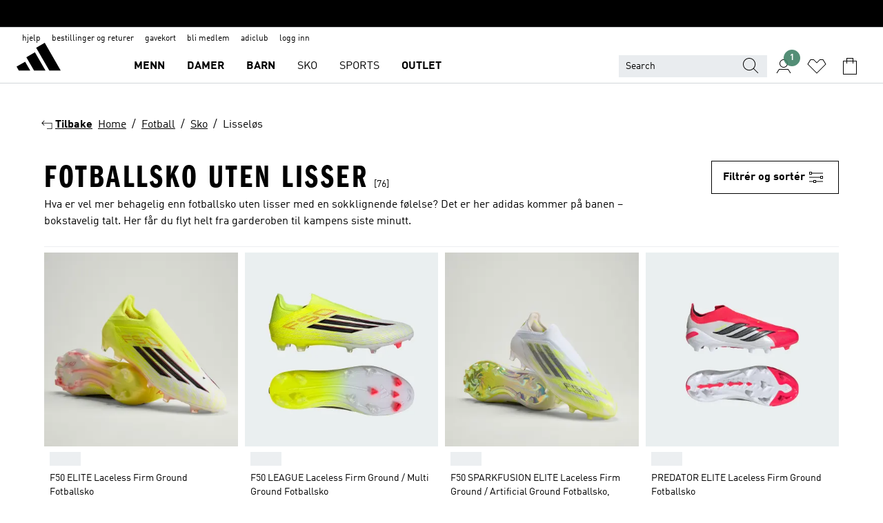

--- FILE ---
content_type: text/html; charset=utf-8
request_url: https://www.adidas.no/fotball-sko-lisselos
body_size: 86882
content:
<!DOCTYPE html><html lang="no" class="theme-adidas"><head><meta charSet="utf-8"><title>Fotballsko uten lisser med samme komfort som sokker | adidas NO</title><meta name="description" content="Ingen vil vel måtte knyte fotballskoene på nytt under kampen. Det er her fotballsko uten lisser kommer inn. Oppdag hvor praktisk det er selv."><meta name="viewport" content="width=device-width, initial-scale=1"><link rel="icon" href="/static/glass/plp/plp-app/favicon.ico"><meta name="apple-itunes-app" data-auto-id="native-iOS-banner" content="app-id=1266591536, app-argument=/"><meta name="robots" content="index,follow"><meta property="og:title" content="Fotballsko uten lisser med samme komfort som sokker | adidas NO"><meta property="og:description" content="Ingen vil vel måtte knyte fotballskoene på nytt under kampen. Det er her fotballsko uten lisser kommer inn. Oppdag hvor praktisk det er selv."><meta property="og:site_name" content="adidas NO"><meta property="og:url" content="https://www.adidas.no/fotball-sko-lisselos"><link rel="canonical" href="https://www.adidas.no/fotball-sko-lisselos"><link rel="alternate" href="https://www.adidas.sk/obuv-bez_snurok-futbal" hrefLang="sk-SK"><link rel="alternate" href="https://www.adidas.se/fotboll-skor-snorlosa" hrefLang="sv-SE"><link rel="alternate" href="https://www.adidas.pt/calcado-futebol-sem_atacadores" hrefLang="pt-PT"><link rel="alternate" href="https://www.adidas.pl/buty-pilka_nozna-niesznurowane" hrefLang="pl-PL"><link rel="alternate" href="https://www.adidas.pe/calzado-futbol-sin_cordones" hrefLang="es-PE"><link rel="alternate" href="https://www.adidas.no/fotball-sko-lisselos" hrefLang="no-NO"><link rel="alternate" href="https://www.adidas.nl/voetbal-schoenen-veterloos" hrefLang="nl-NL"><link rel="alternate" href="https://www.adidas.mx/calzado-futbol-sin_agujetas" hrefLang="es-MX"><link rel="alternate" href="https://www.adidas.it/scarpe-calcio-senza_lacci" hrefLang="it-IT"><link rel="alternate" href="https://www.adidas.ie/football-laceless-shoes" hrefLang="en-IE"><link rel="alternate" href="https://www.adidas.gr/ποδόσφαιρο-παπούτσια-χωρίς_κορδόνια" hrefLang="el-GR"><link rel="alternate" href="https://www.adidas.fr/chaussures-football-sans_lacets" hrefLang="fr-FR"><link rel="alternate" href="https://www.adidas.fi/football-laceless-shoes" hrefLang="en-FI"><link rel="alternate" href="https://www.adidas.es/calzado-futbol-sin_cordones" hrefLang="es-ES"><link rel="alternate" href="https://www.adidas.dk/fodbold-sko-laceless" hrefLang="da-DK"><link rel="alternate" href="https://www.adidas.de/en/football-laceless-shoes" hrefLang="en-DE"><link rel="alternate" href="https://www.adidas.de/fussball-schuhe-ohne_schnursenkel" hrefLang="de-DE"><link rel="alternate" href="https://www.adidas.cz/obuv-fotbal-bez_snerovani" hrefLang="cs-CZ"><link rel="alternate" href="https://www.adidas.com/us/laceless-soccer-shoes" hrefLang="en-US"><link rel="alternate" href="https://www.adidas.com.tr/en/shoes-football-laceless" hrefLang="en-TR"><link rel="alternate" href="https://www.adidas.com.ph/football-shoes-laceless" hrefLang="en-PH"><link rel="alternate" href="https://www.adidas.com.my/en/laceless-football-shoes" hrefLang="en-MY"><link rel="alternate" href="https://www.adidas.com.br/calcados-futebol-sem_cadarcos" hrefLang="pt-BR"><link rel="alternate" href="https://www.adidas.com.au/football-shoes-laceless" hrefLang="en-AU"><link rel="alternate" href="https://www.adidas.com.ar/calzado-futbol-sin_cordones" hrefLang="es-AR"><link rel="alternate" href="https://www.adidas.co.uk/football-laceless-shoes" hrefLang="en-GB"><link rel="alternate" href="https://www.adidas.co.th/th/ฟุตบอล-รองเท้า-ดีไซน์ไร้เชือก" hrefLang="th-TH"><link rel="alternate" href="https://www.adidas.co.th/en/football-shoes-laceless" hrefLang="en-TH"><link rel="alternate" href="https://www.adidas.co.nz/football-shoes-laceless" hrefLang="en-NZ"><link rel="alternate" href="https://www.adidas.co.kr/laceless-football-shoes" hrefLang="ko-KR"><link rel="alternate" href="https://www.adidas.co.in/laceless-football-shoes" hrefLang="en-IN"><link rel="alternate" href="https://www.adidas.co/calzado-futbol-sin_cordones" hrefLang="es-CO"><link rel="alternate" href="https://www.adidas.cl/calzado-futbol-sin_cordones" hrefLang="es-CL"><link rel="alternate" href="https://www.adidas.ch/it/scarpe-calcio-senza_lacci" hrefLang="it-CH"><link rel="alternate" href="https://www.adidas.ch/fr/chaussures-football-sans_lacets" hrefLang="fr-CH"><link rel="alternate" href="https://www.adidas.ch/en/football-laceless-shoes" hrefLang="en-CH"><link rel="alternate" href="https://www.adidas.ch/de/fussball-schuhe-ohne_schnursenkel" hrefLang="de-CH"><link rel="alternate" href="https://www.adidas.be/nl/voetbal-veterloos-schoenen" hrefLang="nl-BE"><link rel="alternate" href="https://www.adidas.be/fr/chaussures-football-sans_lacets" hrefLang="fr-BE"><link rel="alternate" href="https://www.adidas.be/en/football-laceless-shoes" hrefLang="en-BE"><link rel="alternate" href="https://www.adidas.at/fussball-schuhe-ohne_schnursenkel" hrefLang="de-AT"><meta name="next-head-count" content="53"><link rel="preconnect" href="//esm.glass.adidas.com"><link rel="preconnect" href="//microfrontends.glass.adidas.com"><link rel="stylesheet" href="https://esm.glass.adidas.com/@adl/collection@6.1.2/css"><link rel="stylesheet" href="https://esm.glass.adidas.com/@adl/stripes-tokens-web-adidas@1.2.58/css/index.css"><link rel="stylesheet" href="https://esm.glass.adidas.com/@adl/grid@7.0.0-beta.13"><link rel="stylesheet" href="https://esm.glass.adidas.com/@adl/typography@1.1.0"><script type="text/javascript" src="https://www.adidas.no/assets/063dca055e664f1b0ba5e95b75c4c82b75e9b856af4"  ></script><script type="module" id="external-dependencies">
         import React from 'https://esm.glass.adidas.com/v1/react@18.3.1';
         window.React = React;
      
         import ReactDOM from 'https://esm.glass.adidas.com/v1/react-dom@18.3.1';
         window.ReactDOM = ReactDOM;
      </script><script id="performance-load">
  window.addEventListener('load', function (e) { window.BOOMR_onload = (e && e.timeStamp) || new Date().getTime() }, false);

  window.BOOMR = window.BOOMR || {};
  window.BOOMR.snippetExecuted = true;
  if (window.performance && performance.mark) performance.mark('TTP');

  function SSR_PERFORMANCE_MEASUREMENT(e) {
    try {
        e.onload = undefined;
        if (
            e.complete &&
            window.performance &&
            typeof window.performance.getEntriesByName == 'function' &&
            window.performance.getEntriesByName(e.src)
        ) {
            window.ssrLoadedTimeStamp = window.performance.timing.navigationStart + window.performance.getEntriesByName(e.src)[0].responseEnd;
        } else {
            window.ssrLoadedTimeStamp = new Date().getTime();
            if (window.performance && performance.mark) performance.mark('SSR Visually Complete');
        }
    } catch (e) {}
  }

  var injectSsrPerformanceInstrument = document.querySelector('[data-inject_ssr_performance_instrument]');

  if (injectSsrPerformanceInstrument !== null) {
    if (injectSsrPerformanceInstrument.complete) {
      window.SSR_PERFORMANCE_MEASUREMENT(injectSsrPerformanceInstrument);
    } else {
        injectSsrPerformanceInstrument.addEventListener('load', window.SSR_PERFORMANCE_MEASUREMENT(injectSsrPerformanceInstrument));
    }
  } 

  
      (function(i,s,o,g,r,a,m){
      i['InstanaEumObject']=r;
      i[r]=i[r]||function(){(i[r].q=i[r].q||[]).push(arguments)},
      i[r].l=1*new Date();
      a=s.createElement(o),
      m=s.getElementsByTagName(o)[0];
      a.async=1;
      a.src=g;
      m.parentNode.insertBefore(a,m)
      })(window,document,'script','//eum.instana.io/eum.min.js','ineum');
      ineum('reportingUrl', 'https://eum-eu-west-1.instana.io');
      ineum('autoClearResourceTimings', false);
      ineum('ignoreErrorMessages',[
        /.*Failed to execute 'querySelector'.*/i,
        /.*ResizeObserver loop limit exceeded.*/i
      ]);
      ineum('meta', 'userAgent', window.navigator.userAgent);
      ineum('apiKey', 'BDBM8oS7QzGntzAncTouGg');
      ineum('page', 'PLP_ProductListPage');
  </script><link rel="preload" as="script" href="https://www.adidas.no/assets/063dca055e664f1b0ba5e95b75c4c82b75e9b856af4"/><link rel="preload" href="/static/glass/plp/plp-app/248a0c227a4a0ba4dabb52c5cdd9d09889e52e85/_next/static/css/e7107e7d9c005681.css" as="style"><link rel="stylesheet" href="/static/glass/plp/plp-app/248a0c227a4a0ba4dabb52c5cdd9d09889e52e85/_next/static/css/e7107e7d9c005681.css" data-n-g=""><link rel="preload" href="/static/glass/plp/plp-app/248a0c227a4a0ba4dabb52c5cdd9d09889e52e85/_next/static/css/edc9412f85320747.css" as="style"><link rel="stylesheet" href="/static/glass/plp/plp-app/248a0c227a4a0ba4dabb52c5cdd9d09889e52e85/_next/static/css/edc9412f85320747.css" data-n-p=""><link rel="preload" href="/static/glass/plp/plp-app/248a0c227a4a0ba4dabb52c5cdd9d09889e52e85/_next/static/css/ac330ae49fd49ef9.css" as="style"><link rel="stylesheet" href="/static/glass/plp/plp-app/248a0c227a4a0ba4dabb52c5cdd9d09889e52e85/_next/static/css/ac330ae49fd49ef9.css"><noscript data-n-css=""></noscript><script defer="" nomodule="" src="/static/glass/plp/plp-app/248a0c227a4a0ba4dabb52c5cdd9d09889e52e85/_next/static/chunks/polyfills-c67a75d1b6f99dc8.js"></script><script defer="" src="/static/glass/plp/plp-app/248a0c227a4a0ba4dabb52c5cdd9d09889e52e85/_next/static/chunks/586.c12c99802a6bc400.js"></script><script src="/static/glass/plp/plp-app/248a0c227a4a0ba4dabb52c5cdd9d09889e52e85/_next/static/chunks/webpack-ccbb98194bf1be9c.js" defer=""></script><script src="/static/glass/plp/plp-app/248a0c227a4a0ba4dabb52c5cdd9d09889e52e85/_next/static/chunks/framework-2930527e9e7b48c3.js" defer=""></script><script src="/static/glass/plp/plp-app/248a0c227a4a0ba4dabb52c5cdd9d09889e52e85/_next/static/chunks/main-1dd0db79b3053154.js" defer=""></script><script src="/static/glass/plp/plp-app/248a0c227a4a0ba4dabb52c5cdd9d09889e52e85/_next/static/chunks/pages/_app-8f044c8f2aa761a9.js" defer=""></script><script src="/static/glass/plp/plp-app/248a0c227a4a0ba4dabb52c5cdd9d09889e52e85/_next/static/chunks/78-11f235090c3deed1.js" defer=""></script><script src="/static/glass/plp/plp-app/248a0c227a4a0ba4dabb52c5cdd9d09889e52e85/_next/static/chunks/74-cd8702e63cf08093.js" defer=""></script><script src="/static/glass/plp/plp-app/248a0c227a4a0ba4dabb52c5cdd9d09889e52e85/_next/static/chunks/743-1268d1d4b202a712.js" defer=""></script><script src="/static/glass/plp/plp-app/248a0c227a4a0ba4dabb52c5cdd9d09889e52e85/_next/static/chunks/10-ea1bbc5af608cef3.js" defer=""></script><script src="/static/glass/plp/plp-app/248a0c227a4a0ba4dabb52c5cdd9d09889e52e85/_next/static/chunks/pages/%5Bpath%5D-4ba1297d02dbeabb.js" defer=""></script><script src="/static/glass/plp/plp-app/248a0c227a4a0ba4dabb52c5cdd9d09889e52e85/_next/static/ndl8Bwo7YXvZfEx_T2GBe/_buildManifest.js" defer=""></script><script src="/static/glass/plp/plp-app/248a0c227a4a0ba4dabb52c5cdd9d09889e52e85/_next/static/ndl8Bwo7YXvZfEx_T2GBe/_ssgManifest.js" defer=""></script><link rel="stylesheet" data-name="side-panel-mf" href="https://microfrontends.glass.adidas.com/side-panel-mf/style.css"><link rel="stylesheet" data-name="header-mf" href="https://microfrontends.glass.adidas.com/header-mf/7454c96938c6e388b125f2cd37159eb2ac06c469/style.css"><link rel="stylesheet" data-name="footer-mf" href="https://microfrontends.glass.adidas.com/footer-mf/7454c96938c6e388b125f2cd37159eb2ac06c469/style.css">
<script>(window.BOOMR_mq=window.BOOMR_mq||[]).push(["addVar",{"rua.upush":"false","rua.cpush":"false","rua.upre":"false","rua.cpre":"false","rua.uprl":"false","rua.cprl":"false","rua.cprf":"false","rua.trans":"","rua.cook":"false","rua.ims":"false","rua.ufprl":"false","rua.cfprl":"false","rua.isuxp":"false","rua.texp":"norulematch","rua.ceh":"false","rua.ueh":"false","rua.ieh.st":"0"}]);</script>
                              <script>!function(a){var e="https://s.go-mpulse.net/boomerang/",t="addEventListener";if("False"=="True")a.BOOMR_config=a.BOOMR_config||{},a.BOOMR_config.PageParams=a.BOOMR_config.PageParams||{},a.BOOMR_config.PageParams.pci=!0,e="https://s2.go-mpulse.net/boomerang/";if(window.BOOMR_API_key="VS6YR-U7NVZ-5H8FH-JJDPK-U3R2E",function(){function n(e){a.BOOMR_onload=e&&e.timeStamp||(new Date).getTime()}if(!a.BOOMR||!a.BOOMR.version&&!a.BOOMR.snippetExecuted){a.BOOMR=a.BOOMR||{},a.BOOMR.snippetExecuted=!0;var i,_,o,r=document.createElement("iframe");if(a[t])a[t]("load",n,!1);else if(a.attachEvent)a.attachEvent("onload",n);r.src="javascript:void(0)",r.title="",r.role="presentation",(r.frameElement||r).style.cssText="width:0;height:0;border:0;display:none;",o=document.getElementsByTagName("script")[0],o.parentNode.insertBefore(r,o);try{_=r.contentWindow.document}catch(O){i=document.domain,r.src="javascript:var d=document.open();d.domain='"+i+"';void(0);",_=r.contentWindow.document}_.open()._l=function(){var a=this.createElement("script");if(i)this.domain=i;a.id="boomr-if-as",a.src=e+"VS6YR-U7NVZ-5H8FH-JJDPK-U3R2E",BOOMR_lstart=(new Date).getTime(),this.body.appendChild(a)},_.write("<bo"+'dy onload="document._l();">'),_.close()}}(),"".length>0)if(a&&"performance"in a&&a.performance&&"function"==typeof a.performance.setResourceTimingBufferSize)a.performance.setResourceTimingBufferSize();!function(){if(BOOMR=a.BOOMR||{},BOOMR.plugins=BOOMR.plugins||{},!BOOMR.plugins.AK){var e=""=="true"?1:0,t="",n="clpibuaxzcobe2lzpwgq-f-7aa865913-clientnsv4-s.akamaihd.net",i="false"=="true"?2:1,_={"ak.v":"39","ak.cp":"900032","ak.ai":parseInt("238272",10),"ak.ol":"0","ak.cr":8,"ak.ipv":4,"ak.proto":"h2","ak.rid":"ce2d93a1","ak.r":44387,"ak.a2":e,"ak.m":"dsca","ak.n":"essl","ak.bpcip":"18.222.128.0","ak.cport":52772,"ak.gh":"23.192.164.7","ak.quicv":"","ak.tlsv":"tls1.3","ak.0rtt":"","ak.0rtt.ed":"","ak.csrc":"-","ak.acc":"","ak.t":"1769569677","ak.ak":"hOBiQwZUYzCg5VSAfCLimQ==UId37Jc8I7paWKI31V4SYIEcZG0KR0vmm5WtGAJ/x7/K8laFbYVGmdW/HJDxe+PKbuDxH4XaTgpgsiDXEV573J+f2K8fvWGPazTHgEjwKGFusa16eMDkz5Bgsepwm45SwmT9XegoChIpL4vZ64qiGJpgUxypRNfX8F9pJXTS1IV3y7HSFWvKKN0mNuyEjCYQUlvmu3A8eTcQ2Q1Rt/2Dx7r5/QQjQfBp336hPbfZdVWaYxB+ysHMRodKdg1xcHwruAZmEQzWqbejhStWA0/6BicMBxfsWc6p7GpDmLHhd61/VURJwh0MzSVEl5EYPwJdTckYFH/UQ+Fsu/CqbKU2P8crxeA0JJdINzSb8Rq3wW01k3jkzMbYsQ9rwVDv4rClrYJzUmEa1v1F0+rYmOwpVclYU2pgYYJxCSOpbZMT6KM=","ak.pv":"3647","ak.dpoabenc":"","ak.tf":i};if(""!==t)_["ak.ruds"]=t;var o={i:!1,av:function(e){var t="http.initiator";if(e&&(!e[t]||"spa_hard"===e[t]))_["ak.feo"]=void 0!==a.aFeoApplied?1:0,BOOMR.addVar(_)},rv:function(){var a=["ak.bpcip","ak.cport","ak.cr","ak.csrc","ak.gh","ak.ipv","ak.m","ak.n","ak.ol","ak.proto","ak.quicv","ak.tlsv","ak.0rtt","ak.0rtt.ed","ak.r","ak.acc","ak.t","ak.tf"];BOOMR.removeVar(a)}};BOOMR.plugins.AK={akVars:_,akDNSPreFetchDomain:n,init:function(){if(!o.i){var a=BOOMR.subscribe;a("before_beacon",o.av,null,null),a("onbeacon",o.rv,null,null),o.i=!0}return this},is_complete:function(){return!0}}}}()}(window);</script></head><body><div id="__next"><script id="__SOLE_HOST_INFO__">
        window.__SOLE_HOST_INFO__ = {"appId":"@plp/app","originalHost":"www.adidas.no","pageType":"ProductListingPage","context":{"brand":"adidas","locale":"no_NO","env":"production"},"initialised":true};
      </script><script id="__ECOM_BAG__">
        window.__ECOM_BAG__ = undefined;
      </script><script id="__ECOM_WISHLIST__">
        window.__ECOM_WISHLIST__ = undefined;
      </script><div id="gl-theme-icons" style="width:0;height:0;position:absolute;overflow:hidden"><svg xmlns="http://www.w3.org/2000/svg" width="24" height="2350"><symbol fill="none" id="adiclub-logo" viewBox="0 0 24 24"><title>adiclub-logo</title><path d="M3.348 10.787a2.087 2.087 0 0 0-1.22-.375 2.096 2.096 0 0 0-1.505.633A2.165 2.165 0 0 0 0 12.575c0 1.192.963 2.177 2.128 2.177.435.003.86-.127 1.22-.375v.278h1.004v-4.201H3.348v.333Zm-1.192 2.98a1.17 1.17 0 0 1-.834-.35 1.21 1.21 0 0 1 0-1.697 1.17 1.17 0 0 1 .834-.351c.314.003.615.13.838.356.222.225.35.53.354.85a1.2 1.2 0 0 1-1.192 1.192Zm5.897-2.98a2.046 2.046 0 0 0-1.207-.375 2.104 2.104 0 0 0-1.562.606 2.204 2.204 0 0 0 0 3.13 2.104 2.104 0 0 0 1.563.605 2.153 2.153 0 0 0 1.206-.375v.277h1.015V9.026H8.053v1.761Zm-1.177 2.98c-.651 0-1.193-.54-1.193-1.192a1.23 1.23 0 0 1 .355-.85c.223-.226.523-.354.838-.357.637 0 1.18.554 1.18 1.206a1.22 1.22 0 0 1-.351.841 1.18 1.18 0 0 1-.83.352Zm2.698-3.313h1.018v4.2h-1.02l.002-4.2Zm1.017-.388H9.57v-1.04h1.017l.003 1.04Zm3.38 3.403.07.045c-.179.395-.417.695-.713.9-.282.202-.62.31-.965.31a1.494 1.494 0 0 1-.726-.168 1.151 1.151 0 0 1-.48-.491 1.644 1.644 0 0 1-.172-.774 3.313 3.313 0 0 1 .183-1.113c.115-.332.287-.64.51-.91a2.5 2.5 0 0 1 .747-.62 1.88 1.88 0 0 1 .9-.226 1.485 1.485 0 0 1 1.175.53l-.644.58h-.026c-.075-.277-.171-.482-.287-.616a.553.553 0 0 0-.426-.199.692.692 0 0 0-.453.186c-.16.143-.292.314-.391.505a3.309 3.309 0 0 0-.382 1.557c0 .347.078.623.235.827a.75.75 0 0 0 .617.305c.225.003.447-.049.648-.15.22-.122.417-.283.579-.477h.002Zm1.316.08a2.354 2.354 0 0 0-.022.442c.008.101.059.15.152.15a.21.21 0 0 0 .095-.026.316.316 0 0 0 .088-.062l.052.036c-.07.178-.177.34-.313.473a.67.67 0 0 1-.478.182c-.197 0-.34-.073-.427-.217-.087-.144-.104-.39-.052-.739l.59-3.824-.165-.583.009-.053L15.946 9l.044.026-.704 4.523Zm4.164 0a2.345 2.345 0 0 0-.022.442c.009.101.06.15.152.15a.211.211 0 0 0 .096-.026.332.332 0 0 0 .087-.062l.052.036a1.37 1.37 0 0 1-.312.473.67.67 0 0 1-.479.182c-.197 0-.34-.073-.426-.217-.087-.144-.104-.39-.052-.739l.048-.312a3.727 3.727 0 0 1-.357.462c-.204.23-.44.428-.7.589a1.454 1.454 0 0 1-.765.233c-.226 0-.4-.074-.52-.22a1.145 1.145 0 0 1-.236-.576 2.519 2.519 0 0 1 .01-.752l.286-1.857-.165-.583.008-.053 1.131-.327.044.027-.417 2.697c-.052.343-.042.589.03.74a.36.36 0 0 0 .335.224.958.958 0 0 0 .461-.141 2.99 2.99 0 0 0 .51-.367c.14-.124.273-.258.395-.4l.279-1.816-.166-.583.01-.053 1.13-.327.044.027-.491 3.13Zm4.427-2.53a1.103 1.103 0 0 0-.339-.46.8.8 0 0 0-.504-.168 1.521 1.521 0 0 0-.709.195c-.262.14-.5.323-.705.54-.103.106-.2.22-.288.34l.378-2.437L21.67 9l-1.134.327-.009.053.165.583-.729 4.734.035.027.808-.3c.059.043.12.082.184.118.214.121.481.181.8.181.303.002.6-.079.861-.234.277-.165.517-.386.705-.65.21-.292.37-.618.474-.964.115-.38.172-.776.17-1.174a1.757 1.757 0 0 0-.122-.68v-.002Zm-.913 1.928c-.064.26-.159.511-.283.747a1.86 1.86 0 0 1-.4.527.677.677 0 0 1-.488.195.67.67 0 0 1-.478-.218 1.58 1.58 0 0 1-.324-.546l.283-1.823a3.46 3.46 0 0 1 .563-.484c.27-.182.5-.274.692-.274a.428.428 0 0 1 .409.248c.086.165.13.422.13.77 0 .29-.034.577-.104.858" fill="currentColor"></path></symbol><symbol id="alert-error" viewBox="0 0 19 19"><title>alert-error</title><g fill="none" stroke="currentColor" stroke-miterlimit="10"><circle cx="9.5" cy="9.5" r="6"></circle><path d="m11.5 7.5-2 2 2 2m-4-4 2 2-2 2" stroke-linecap="square"></path></g></symbol><symbol id="alert-info" viewBox="0 0 19 19"><title>alert-info</title><circle cx="9.5" cy="9.5" r="6" fill="none" stroke="currentColor" stroke-linecap="square" stroke-miterlimit="10"></circle><circle fill="currentColor" cx="9.5" cy="6.5" r="0.65"></circle><path d="M9.5 8.5v4" fill="none" stroke="currentColor" stroke-linecap="square" stroke-miterlimit="10"></path></symbol><symbol id="alert-success" viewBox="0 0 19 19"><title>alert-success</title><g fill="none" stroke="currentColor" stroke-linecap="square" stroke-miterlimit="10"><path d="m6.5 9.93 1.71 1.71 4.29-4.28"></path><circle cx="9.5" cy="9.5" r="6"></circle></g></symbol><symbol id="alert-warning" viewBox="0 0 19 19"><title>alert-warning</title><path fill="none" stroke="currentColor" stroke-miterlimit="10" d="m9.5 3.5-7 12h14l-7-12z"></path><circle fill="currentColor" cx="9.5" cy="13.53" r="0.65"></circle><path stroke-linecap="square" fill="none" stroke="currentColor" stroke-miterlimit="10" d="M9.5 11.53v-4"></path></symbol><symbol id="broken-image" viewBox="0 0 17 19"><title>broken-image</title><g fill="none" stroke="currentColor" stroke-miterlimit="10"><circle cx="12.5" cy="8.5" r="2"></circle><path d="m.5 14.5 4-7 3.75 7"></path><path stroke-linecap="square" d="M.5 4.5h16v10H.5zm15-2-14 14"></path><path d="m7.5 14.4 2-2.9 2 3"></path></g></symbol><symbol id="checkmark" viewBox="0 0 19 19"><title>checkmark</title><path fill="none" stroke="currentColor" stroke-linecap="square" stroke-miterlimit="10" d="m2.5 10.5 4 4 10-10"></path></symbol><symbol id="contact-email" viewBox="0 0 15 19"><title>contact-email</title><g fill="none" stroke="currentColor" stroke-miterlimit="10"><path stroke-linecap="square" d="M.5 5.5h14v8H.5z"></path><path d="m10.5 9.5 4 4m-14-8 7 6 7-6m-10 4-4 4"></path></g></symbol><symbol id="contact-phone" viewBox="0 0 9 19"><title>contact-phone</title><g fill="none" stroke="currentColor" stroke-miterlimit="10"><path d="M.5 2.5h8v14h-8zm0 11h8m-8-9h8"></path><circle cx="4.5" cy="14.5" r="1"></circle></g></symbol><symbol id="customization" viewBox="0 0 19 19"><title>customization</title><path d="M12.504.717 2.424 12.219l1.785 1.566L14.291 2.281ZM1.65 13.109l-.462 2.329 2.244-.76Z" fill="currentColor"></path><path d="m8.598 10.592-4.56 5.214a8.313 8.313 0 0 0 5.046 2.16z" fill="#3175de"></path><path d="m17.943 9.132-7.339.487 5.712 5.011a8.313 8.313 0 0 0 1.627-5.463z" fill="#f9b900"></path><path d="m9.785 10.486.499 7.469a8.313 8.313 0 0 0 5.26-2.375z" fill="#00ac37"></path><path d="M17.813 7.956a8.313 8.313 0 0 0-2.791-4.655l-4.536 5.13z" fill="#ea2c35"></path></symbol><symbol id="forbidden" viewBox="0 0 13 19"><title>forbidden</title><g fill="none" stroke="currentColor" stroke-miterlimit="10"><circle cx="6.5" cy="9.5" r="6"></circle><path stroke-linecap="square" d="m2.5 5.5 8 8"></path></g></symbol><symbol id="locked" viewBox="0 0 19 19"><title>locked</title><g fill="none" stroke="currentColor" stroke-miterlimit="10"><path d="M13.5 7.5v-1a4 4 0 0 0-8 0v1m-2 0h12v8h-12z"></path><circle cx="9.5" cy="10.68" r="1.18"></circle><path stroke-linecap="square" d="M9.5 13.5v-1.64"></path></g></symbol><symbol id="logo" viewBox="0 0 24 24"><title>logo</title><path d="M15.72 13.61h4.67l-6-10.47-3.5 2 4.87 8.45zm-5.17 1v-1h3.68l-3.92-6.79-3.51 2 2.75 4.78v1zm-7.83-2.19.67 1.19h4.67l-1.85-3.2-3.49 2zm11.51 1.19v1.69a2 2 0 0 0-1.23-.37 2.08 2.08 0 0 0 0 4.16 2.12 2.12 0 0 0 1.19-.37V19h1v-5.39zm-6.17 0v1.69a2 2 0 0 0-1.19-.37 2.08 2.08 0 0 0 0 4.16 2.1 2.1 0 0 0 1.19-.37V19h1v-5.39zm12.22 4.08c0 .81.72 1.39 1.88 1.39.94 0 1.72-.41 1.72-1.32 0-.63-.35-1-1.17-1.15l-.64-.13c-.41-.08-.69-.16-.69-.4s.27-.39.62-.39.71.25.72.55h1c-.05-.78-.68-1.31-1.7-1.31s-1.67.57-1.67 1.32c0 .92.74 1.06 1.38 1.18l.53.1c.38.07.54.18.54.4s-.19.39-.64.39c-.65 0-.86-.34-.87-.63zM18.91 19h1v-4h-1v.32a2 2 0 0 0-1.19-.37 2.08 2.08 0 0 0 0 4.16 2.12 2.12 0 0 0 1.19-.37V19zM3.39 19h1v-4h-1v.32a2 2 0 0 0-1.19-.37 2.08 2.08 0 1 0 0 4.16 2.12 2.12 0 0 0 1.19-.37V19zm7.16 0v-4h-1v4zm-9.46-2a1.15 1.15 0 1 1 1.15 1.15A1.15 1.15 0 0 1 1.09 17zm4.68 0a1.15 1.15 0 1 1 1.15 1.15A1.14 1.14 0 0 1 5.77 17zm10.84 0a1.15 1.15 0 1 1 1.15 1.15A1.15 1.15 0 0 1 16.61 17zm-4.67 0a1.15 1.15 0 1 1 1.15 1.15A1.14 1.14 0 0 1 11.94 17z" fill="currentColor"></path></symbol><symbol id="personalisation-flag" viewBox="0 0 15 19"><title>personalisation-flag</title><g fill="none" stroke="currentColor" stroke-miterlimit="10"><path d="M14.5 13.5H.5v-10h14z"></path><path stroke-linecap="square" d="M7.5 5.5v6m3-3h-6m-4-6v15"></path></g></symbol><symbol id="personalization" viewBox="0 0 19 19"><title>personalization</title><path d="m1.188 15.438.475-2.375 1.78 1.544zM12.23.95 2.376 12.231l1.782 1.544 9.856-11.162z" fill="currentColor"></path><path d="M12.943 6.176 9.5 15.437h1.9l.594-1.662h3.324l.594 1.662h1.9l-3.442-9.26h-1.426zm.713 2.73 1.187 3.324h-2.375l1.188-3.324zm-12.47 7.72v1.187h16.626v-1.188H1.187z" fill="#0286cd"></path></symbol><symbol id="rating-active" viewBox="0 0 19 19"><title>rating-active</title><path d="m9.5 14.26 5.86 4.26-2.23-6.91L19 7.35h-7.25L9.5.48 7.25 7.35H0l5.87 4.26-2.24 6.91z" fill="currentColor"></path></symbol><symbol id="rating-inactive" viewBox="0 0 19 19"><title>rating-inactive</title><path d="M15.01 8.644h-4.204L9.5 4.651 8.195 8.644H3.99l3.407 2.475-1.304 4.007L9.5 12.652l3.397 2.474-1.294-4.008zM19 7.348l-5.874 4.266 2.23 6.906L9.5 14.254 3.626 18.52l2.248-6.906L0 7.348h7.255L9.5.48l2.246 6.868z" fill="currentColor"></path></symbol><symbol id="size-guide" viewBox="0 0 19 19"><title>size-guide</title><g fill="none" stroke="currentColor" stroke-miterlimit="10"><path d="M.5 6.5h18v6H.5z"></path><path stroke-linecap="square" d="M3.5 12.5v-3m3 3v-2m3 2v-3m6 3v-3m-3 3v-2"></path></g></symbol><symbol id="tooltip" viewBox="0 0 14 24"><title>tooltip</title><path fill="currentColor" d="M.49 7.22A6.14 6.14 0 0 1 7 1.76a5.88 5.88 0 0 1 6.25 6c0 3.62-2.6 5.61-5.58 6.07V17H5.1v-5.13c3 0 5.67-.91 5.67-4.06A3.58 3.58 0 0 0 6.94 4.1 3.68 3.68 0 0 0 3 7.22zM5.1 22v-2.68h2.54V22z"></path></symbol><symbol id="usp-checkmark" viewBox="0 0 17 19"><title>usp-checkmark</title><path fill="none" stroke="currentColor" stroke-linecap="square" stroke-miterlimit="10" d="m1.5 10.5 4 4 10-10"></path></symbol><symbol id="usp-delivery-cash" viewBox="0 0 24 24"><title>usp-delivery-cash</title><g fill="none" fill-rule="evenodd"><path d="m15.235 4.5-1.312 3h-3.846l-1.312-3h6.47Z" stroke="currentColor"></path><path d="M12.002 18.5c2.279 0 4.575-.565 5.861-1.76.364-.34.57-.763.623-1.269.059-.567-.067-1.227-.356-1.98-.617-1.609-1.967-3.602-4.034-5.991h-4.2c-2.06 2.395-3.407 4.392-4.024 6-.29.754-.416 1.413-.359 1.98.051.503.255.924.615 1.26 1.281 1.19 3.586 1.76 5.874 1.76Z" stroke="currentColor"></path><path d="M12 15.57v-.68a2 2 0 0 1-1-.299l.16-.46c.295.199.644.303 1 .299a.71.71 0 0 0 .795-.613.548.548 0 0 0 .005-.057c0-.37-.26-.6-.76-.81-.7-.27-1.12-.58-1.12-1.17a1.12 1.12 0 0 1 1-1.1V10h.42v.66c.312.002.617.081.89.23l-.17.45a1.688 1.688 0 0 0-.86-.23c-.52 0-.72.31-.72.59 0 .28.25.53.84.77s1 .64 1 1.24a1.18 1.18 0 0 1-1.07 1.16v.7H12Z" fill="currentColor"></path><path d="M12 15.57v-.68a2 2 0 0 1-1-.299l.16-.46c.295.199.644.303 1 .299a.71.71 0 0 0 .795-.613.548.548 0 0 0 .005-.057c0-.37-.26-.6-.76-.81-.7-.27-1.12-.58-1.12-1.17a1.12 1.12 0 0 1 1-1.1V10h.42v.66c.312.002.617.081.89.23l-.17.45a1.688 1.688 0 0 0-.86-.23c-.52 0-.72.31-.72.59 0 .28.25.53.84.77s1 .64 1 1.24a1.18 1.18 0 0 1-1.07 1.16v.7H12Z" stroke="currentColor" stroke-width="0.37"></path></g></symbol><symbol fill="none" id="usp-delivery-delay" viewBox="0 0 24 24"><title>usp-delivery-delay</title><path fill-rule="evenodd" clip-rule="evenodd" d="M13.143 12.937a1.241 1.241 0 0 1-1.077.797c-.631 0-1.143-.51-1.143-1.14v-.045c.014-.487.326-.916.787-1.077V8.07h.753v3.382c.326.141.58.41.701.743h1.797v.743h-1.818Z" fill="currentColor"></path><path d="M12 19a7 7 0 1 0 0-14 7 7 0 0 0 0 14Z" stroke="currentColor"></path></symbol><symbol id="usp-delivery-evening" viewBox="0 0 24 24"><title>usp-delivery-evening</title><path d="M11.544 8.404a5.3 5.3 0 0 0-2.31 7.05 5.15 5.15 0 0 0 6.94 2.4 4.832 4.832 0 0 0 1.84-1.511 4.64 4.64 0 0 1-5.7-2.49 4.905 4.905 0 0 1-.52-2 5.15 5.15 0 0 1 2-4 6.194 6.194 0 0 0-2.25.55Zm7.47 4.7-3-3m3 0-3 3m-7.66-4.75-3-3m3 0-3 3" fill="none" fill-rule="evenodd" stroke="currentColor" stroke-width="1.001"></path></symbol><symbol fill="none" id="usp-delivery-same-day" viewBox="0 0 24 24"><title>usp-delivery-same-day</title><path d="M5 14.469h2m-3-2h3m0-2H3" stroke="currentColor" stroke-linecap="square"></path><path d="M8.568 17c.374.365.788.688 1.236.962 3.302 2.025 7.626.996 9.656-2.296a6.987 6.987 0 0 0-2.305-9.628A7.03 7.03 0 0 0 7.72 8" stroke="currentColor"></path><path fill-rule="evenodd" clip-rule="evenodd" d="M14.72 12.868a1.24 1.24 0 0 1-1.077.797 1.14 1.14 0 0 1-1.143-1.14v-.045c.014-.488.326-.917.787-1.077V8h.753v3.382c.326.14.58.409.701.743h1.797v.743H14.72Z" fill="currentColor"></path></symbol><symbol id="usp-delivery-store" viewBox="0 0 24 24"><title>usp-delivery-store</title><g stroke="currentColor" fill="none" fill-rule="evenodd"><path stroke-width="1.042" d="M5.576 6.419h12.498l.792 4.042v1.558H4.773v-1.56zm.626 11.984v-6.384m11.302 6.012V12.02"></path><path stroke-width="1.001" stroke-linecap="square" d="M3.896 18.46h16.333"></path><path stroke-width="1.042" d="M10.402 12.02v6.337M3 18.46h17.733"></path><path stroke-width="0.754" d="m16.029 15.911-.868.98m.868-2.585-2.417 2.706"></path></g></symbol><symbol id="usp-delivery" viewBox="0 0 19 19"><title>usp-delivery</title><g fill="none" stroke="currentColor" stroke-miterlimit="10"><path d="M13.42 13.5H9.5"></path><path stroke-linecap="square" d="M4.5 5.5h10l4 3v5h-2m-10 0h-2m0-6h-4"></path><circle cx="8" cy="13" r="1.5"></circle><circle cx="15" cy="13" r="1.5"></circle><path stroke-linecap="square" d="M1.5 9.5h3m-2 2h2"></path></g></symbol><symbol id="usp-exchange" viewBox="0 0 24 24"><title>usp-exchange</title><g stroke="currentColor" stroke-width="1.145" fill="none" fill-rule="evenodd"><path d="m12.982 12.184 2.671 3.07-2.671 3.08m-8.41-3.079h10.76M9.623 5.374l-2.66 3.08 2.66 3.07"></path><path stroke-linecap="round" d="M7.273 8.454h12.01v6.8m-1.481.001h1.48M4.572 7.444v7.811m1.48 0h-1.48"></path></g></symbol><symbol id="usp-free-returns" viewBox="0 0 19 19"><title>usp-free-returns</title><g fill="none" stroke="currentColor" stroke-miterlimit="10"><path stroke-linecap="square" d="M16.5 11.5h-2m3-2h-3m0-4H.5v8h14"></path><path d="M.5 7.5h11m-8 0 4 6m-2-6 4 6m-2-6 4 6"></path><path stroke-linecap="square" d="M14.5 7.5h4"></path></g></symbol><symbol id="usp-gift-card" viewBox="0 0 24 24"><title>usp-gift-card</title><path d="M4.5 17.5h15v-10h-15zm1-8h13m-7 3h5m-5 2h4" fill="none" fill-rule="evenodd" stroke-linecap="square" stroke="currentColor"></path></symbol><symbol id="usp-klarna" viewBox="0 0 24 24"><title>usp-klarna</title><g fill="none" fill-rule="evenodd"><path d="M9.327 1.182H6.718a6.67 6.67 0 0 1-2.69 5.39l-1.037.774L7 12.8h3.282L6.6 7.773a9.243 9.243 0 0 0 2.727-6.591M0 12.79h2.673V1.183H0zm12.136-2.854a1.5 1.5 0 1 0 .01 0h-.01Z" fill="currentColor" transform="translate(6 5)"></path><path d="M11.227 2.28a.587.587 0 0 0 .591-.59.588.588 0 0 0-.59-.59.588.588 0 0 0-.592.59c0 .328.263.59.591.59Zm0-1.071c.263 0 .482.218.482.481a.486.486 0 0 1-.482.482.486.486 0 0 1-.481-.482c0-.263.219-.481.481-.481Zm-.087.547h.11l.109.24h.11l-.11-.24c.065-.022.11-.088.11-.175 0-.11-.089-.197-.22-.197h-.219v.612h.11v-.24Zm0-.285h.11c.065 0 .109.044.109.088 0 .065-.022.087-.11.087h-.11v-.175Z" fill="#000" transform="translate(6 5)"></path></g></symbol><symbol id="usp-sale" viewBox="0 0 24 24"><title>usp-sale</title><g fill="none" fill-rule="evenodd"><path d="m14.657 5.65 2.14 1.987L18.5 6.482V18.5h-13V6.482l1.702 1.155L9.343 5.65 12 7.623l2.657-1.974Z" stroke="currentColor"></path><path d="M6.13 3.54a1.761 1.761 0 1 0 0 3.522 1.761 1.761 0 0 0 0-3.523Zm0 1a.76.76 0 1 1 0 1.52.76.76 0 0 1 0-1.52ZM1.76 0a1.76 1.76 0 1 0 0 3.52 1.76 1.76 0 0 0 0-3.52Zm0 1.001a.76.76 0 1 1 0 1.519.76.76 0 0 1 0-1.519ZM6.37.084l.76.652-5.36 6.25-.76-.652z" transform="translate(8 9)" fill="currentColor" fill-rule="nonzero"></path></g></symbol><symbol id="arrow-back" viewBox="0 0 16 24"><title>arrow-back</title><g fill="none" stroke="currentColor" stroke-miterlimit="10" stroke-width="2"><path d="M15 18v-6H2"></path><path d="m6.5 7-5 5 5 5"></path></g></symbol><symbol id="arrow-down" viewBox="0 0 16 24"><title>arrow-down</title><path fill="none" stroke="currentColor" stroke-miterlimit="10" stroke-width="2" d="M1.5 9 8 15.5 14.5 9"></path></symbol><symbol id="arrow-left-long" viewBox="0 0 24 24"><title>arrow-left-long</title><path fill="none" stroke="currentColor" stroke-miterlimit="10" stroke-width="2" d="m6.4 17-5-5 5-5M2 12h22"></path></symbol><symbol id="arrow-left" viewBox="0 0 10 24"><title>arrow-left</title><path fill="none" stroke="currentColor" stroke-miterlimit="10" stroke-width="2" d="M8 5.5 1.5 12 8 18.5"></path></symbol><symbol id="arrow-right-long" viewBox="0 0 24 24"><title>arrow-right-long</title><path d="m17.59 7 5 5-5 5M0 12h22" fill="none" stroke="currentColor" stroke-miterlimit="10" stroke-width="2"></path></symbol><symbol id="arrow-right" viewBox="0 0 10 24"><title>arrow-right</title><path fill="none" stroke="currentColor" stroke-miterlimit="10" stroke-width="2" d="M2 5.5 8.5 12 2 18.5"></path></symbol><symbol id="arrow-up" viewBox="0 0 16 24"><title>arrow-up</title><path fill="none" stroke="currentColor" stroke-miterlimit="10" stroke-width="2" d="M1.5 14.5 8 8l6.5 6.5"></path></symbol><symbol id="bag-active" viewBox="0 0 16 24"><title>bag-active</title><g stroke="currentColor" stroke-miterlimit="10" stroke-width="2"><path fill="currentColor" d="M1 7h14v14H1z"></path><path fill="none" d="M11 10V3H5v7"></path></g></symbol><symbol id="bag-inactive" viewBox="0 0 16 24"><title>bag-inactive</title><g fill="none" stroke="currentColor" stroke-miterlimit="10" stroke-width="2"><path d="M1 7h14v14H1z"></path><path d="M11 10V3H5v7"></path></g></symbol><symbol id="calendar-active" viewBox="0 0 20 24"><title>calendar-active</title><g stroke="currentColor" stroke-miterlimit="10"><path fill="currentColor" stroke-width="2.011" d="M1 10h18v11H1z"></path><path fill="none" stroke-width="2" d="M1 4h18v6H1zm14-3v6M5 7V1"></path></g></symbol><symbol id="calendar-inactive" viewBox="0 0 20 24"><title>calendar-inactive</title><g fill="none" stroke="currentColor" stroke-miterlimit="10"><path stroke-width="2.011" d="M1 10h18v11H1z"></path><path stroke-width="2" d="M1 4h18v6H1zm14-3v6M5 7V1"></path></g></symbol><symbol id="chat" viewBox="0 0 22 24"><title>chat</title><path d="M21 19V3H1v16h5v3l4-3h11zM4 7h14M4 11h14M4 15h14" fill="none" stroke="currentColor" stroke-miterlimit="10" stroke-width="2"></path></symbol><symbol id="checkbox-checkmark" viewBox="0 0 16 24"><title>checkbox-checkmark</title><path fill="none" stroke="currentColor" stroke-miterlimit="10" stroke-width="2" d="m1 13 4 4L15 7"></path></symbol><symbol id="checkmark-full" viewBox="0 0 24 24"><title>checkmark-full</title><g fill="none" fill-rule="evenodd"><circle fill="currentColor" cx="12" cy="12" r="12"></circle><path fill="#fff" d="m9 15.586 9.293-9.293 1.414 1.414L9 18.414l-4.707-4.707 1.414-1.414z"></path></g></symbol><symbol id="clipboard" viewBox="0 0 24 24"><title>clipboard</title><g fill="none" fill-rule="evenodd"><path d="M0 24h24V0H0z"></path><path d="M18 2v3.994h3.994v16h-16V18H2V2h16Zm1.984 6.004H8.004v11.98h11.98V8.004ZM16 4H4v12h1.994V5.995L16 5.994V4Z" fill="currentColor" fill-rule="nonzero"></path></g></symbol><symbol id="close" viewBox="0 0 18 24"><title>close</title><path d="m17 4-8 8 8 8M1 4l8 8-8 8" fill="none" stroke="currentColor" stroke-miterlimit="10" stroke-width="2"></path></symbol><symbol id="cross-small" viewBox="0 0 14 24"><title>cross-small</title><path d="m13 6-6 6 6 6M1 6l6 6-6 6" fill="none" stroke="currentColor" stroke-miterlimit="10" stroke-width="2"></path></symbol><symbol id="download" viewBox="0 0 24 24"><title>download</title><g fill="currentColor" fill-rule="evenodd"><path d="M3 21v-8h2v6h14v-6h2v8H3z"></path><path d="m12 16-5.707-5.707 1.414-1.414L11 12.17V2.586h2v9.585l3.293-3.292 1.414 1.414L12 16z"></path></g></symbol><symbol id="dropdown" viewBox="0 0 16 24"><title>dropdown</title><path fill="none" stroke="currentColor" stroke-miterlimit="10" stroke-width="2" d="M1.5 9 8 15.5 14.5 9"></path></symbol><symbol id="edit" viewBox="0 0 22 24"><title>edit</title><path d="M7 20 20 7l-4.02-4L3 16l-1 5 5-1zm-3-4 3 3m7-13 3 3" fill="none" stroke="currentColor" stroke-miterlimit="10" stroke-width="2"></path></symbol><symbol fill="none" id="external-link" viewBox="0 0 24 24"><title>external-link</title><path fill-rule="evenodd" clip-rule="evenodd" d="M19.586 3H15V1h8v8h-2V4.414l-7.293 7.293-1.414-1.414L19.586 3Z" fill="currentColor"></path><path fill-rule="evenodd" clip-rule="evenodd" d="M1 3h12v2H3v16h16V11h2v12H1V3Z" fill="currentColor"></path></symbol><symbol fill="none" id="filter" viewBox="0 0 27 30"><path fill-rule="evenodd" stroke="currentColor" clip-rule="evenodd" d="M6 12V8H10V9.5L26 9.5V10.5L10 10.5V12H6ZM7 9H9V11H7V9Z" fill="currentColor"></path><path fill-rule="evenodd" stroke="currentColor" clip-rule="evenodd" d="M26 22.5L16 22.5V24H12V22.5L6 22.5V21.5L12 21.5V20H16V21.5L26 21.5V22.5ZM15 21H13V23H15V21Z" fill="currentColor"></path><path fill-rule="evenodd" stroke="currentColor" clip-rule="evenodd" d="M22 16.5L6 16.5V15.5L22 15.5V14H26V18H22V16.5ZM23 15H25V17H23V15Z" fill="currentColor"></path></symbol><symbol fill="none" id="fullscreen" viewBox="0 0 24 24"><title>fullscreen</title><path fill-rule="evenodd" clip-rule="evenodd" d="M21 2h-7v2h4.586l-5.293 5.293 1.414 1.414L20 5.414V10h2V2h-1ZM4 14v4.586l5.293-5.293 1.414 1.414L5.414 20H10v2H2v-8h2Z" fill="currentColor"></path></symbol><symbol id="hamburger" viewBox="0 0 24 24"><title>hamburger</title><path d="M0 6h24M0 12h24M0 18h24" fill="none" stroke="currentColor" stroke-miterlimit="10" stroke-width="2"></path></symbol><symbol fill="none" id="hd-filled" viewBox="0 0 24 24"><title>hd-filled</title><path fill-rule="evenodd" clip-rule="evenodd" d="M24 2H0v20h24V2ZM9.06 12.815V17h1.851V7H9.06v4.087H5.85V7H4v10h1.85v-4.185h3.21Zm10.927.323a44.552 44.552 0 0 0 0-2.262 9.502 9.502 0 0 0-.067-.94 3.367 3.367 0 0 0-.186-.787 2.87 2.87 0 0 0-.333-.688c-.338-.506-.737-.876-1.199-1.11C17.741 7.117 17.186 7 16.538 7h-3.422v10h3.422c.648 0 1.203-.117 1.664-.351.462-.234.861-.604 1.199-1.11.142-.215.253-.44.333-.674a3.61 3.61 0 0 0 .186-.786c.036-.29.058-.604.067-.941Zm-1.851-2.15c.009.282.013.619.013 1.012s-.004.735-.013 1.025c-.01.281-.027.525-.053.73a2.313 2.313 0 0 1-.12.506c-.045.14-.111.267-.2.38-.31.411-.772.617-1.385.617h-1.411V8.742h1.411c.613 0 1.074.206 1.385.618.089.112.155.238.2.379.053.14.093.313.12.52.026.196.044.44.053.73Z" fill="currentColor"></path></symbol><symbol fill="none" id="hd-outline" viewBox="0 0 24 24"><title>hd-outline</title><path fill-rule="evenodd" clip-rule="evenodd" d="M2 4h20v16H2V4ZM0 22V2h24v20H0Zm9.06-9.185V17h1.851V7H9.06v4.087H5.85V7H4v10h1.85v-4.185h3.21Zm10.927.323a44.552 44.552 0 0 0 0-2.262 9.502 9.502 0 0 0-.067-.94 3.367 3.367 0 0 0-.186-.787 2.87 2.87 0 0 0-.333-.688c-.338-.506-.737-.876-1.199-1.11C17.741 7.117 17.186 7 16.538 7h-3.422v10h3.422c.648 0 1.203-.117 1.664-.351.462-.234.861-.604 1.199-1.11.142-.215.253-.44.333-.674a3.61 3.61 0 0 0 .186-.786c.036-.29.058-.604.067-.941Zm-1.851-2.15c.009.282.013.619.013 1.012s-.004.735-.013 1.025c-.01.281-.027.525-.053.73a2.313 2.313 0 0 1-.12.506c-.045.14-.111.267-.2.38-.31.411-.772.617-1.385.617h-1.411V8.742h1.411c.613 0 1.074.206 1.385.618.089.112.155.238.2.379.053.14.093.313.12.52.026.196.044.44.053.73Z" fill="currentColor"></path></symbol><symbol id="hide-active" viewBox="0 0 24 24"><title>hide-active</title><g fill="none" stroke="currentColor" stroke-miterlimit="10" stroke-width="2"><circle cx="12" cy="10.95" r="3.81"></circle><path d="M12 17.35A12.31 12.31 0 0 1 2 11.9a12.31 12.31 0 0 1 10-5.45 12.31 12.31 0 0 1 10 5.45 12.31 12.31 0 0 1-10 5.45zM22 2 2 22"></path></g></symbol><symbol id="hide-inactive" viewBox="0 0 24 24"><title>hide-inactive</title><g fill="none" stroke="currentColor" stroke-miterlimit="10" stroke-width="2"><circle cx="12" cy="10.95" r="3.81"></circle><path d="M12 17.35A12.31 12.31 0 0 1 2 11.9a12.31 12.31 0 0 1 10-5.45 12.31 12.31 0 0 1 10 5.45 12.31 12.31 0 0 1-10 5.45z"></path></g></symbol><symbol id="locate-target" viewBox="0 0 22 24"><title>locate-target</title><g fill="none" stroke="currentColor" stroke-miterlimit="10" stroke-width="2"><circle cx="11" cy="12" r="8"></circle><path d="M11 1v6m0 10v6m11-11h-6M6 12H0"></path></g></symbol><symbol id="lock" viewBox="0 0 24 24"><title>lock</title><g stroke="currentColor" stroke-width="2" fill="none" fill-rule="evenodd"><path d="M3 21h18V9H3z"></path><path d="M13.773 13.773a1.774 1.774 0 1 1-3.547-.001 1.774 1.774 0 0 1 3.547 0Z"></path><path d="M12 18v-2.454" stroke-linecap="square"></path><path d="M18 8.9V8A6 6 0 1 0 6 8v1"></path></g></symbol><symbol id="minus" viewBox="0 0 20 2"><title>minus</title><g fill="none" fill-rule="evenodd"><path d="M0 24h24V0H0z" transform="translate(-2 -11)"></path><path d="M20 1H0" stroke="currentColor" stroke-width="2"></path></g></symbol><symbol id="notification-active" viewBox="0 0 24 24"><title>notification-active</title><g stroke="currentColor" stroke-miterlimit="10" stroke-width="2"><path d="M15 18a3 3 0 0 1-6 0m-7 0h20" fill="none"></path><path fill="currentColor" d="M19 10a7 7 0 0 0-14 0v8h14z"></path><path d="M5.21 2a10.46 10.46 0 0 0-3.52 6m20.62 0a10.46 10.46 0 0 0-3.52-6" fill="none"></path></g></symbol><symbol id="notification-inactive" viewBox="0 0 24 24"><title>notification-inactive</title><path d="M15 18a3 3 0 0 1-6 0m-7 0h20m-3-8a7 7 0 0 0-14 0v8h14zM5.21 2a10.46 10.46 0 0 0-3.52 6m20.62 0a10.46 10.46 0 0 0-3.52-6" fill="none" stroke="currentColor" stroke-miterlimit="10" stroke-width="2"></path></symbol><symbol fill="none" id="pause-outline" viewBox="0 0 24 24"><title>pause-outline</title><path d="M9 4H7v16h2V4Zm8 0h-2v16h2V4Z" fill="currentColor"></path></symbol><symbol id="pin-small" viewBox="0 0 9 19"><title>pin-small</title><g fill="none" stroke="currentColor" stroke-miterlimit="10"><circle cx="4.5" cy="7.5" r="4" stroke-linecap="square"></circle><path d="M1.17 9.71 4.5 15.5l3.33-5.79"></path></g></symbol><symbol id="pin" viewBox="0 0 14 24"><title>pin</title><g fill="none" stroke="currentColor" stroke-miterlimit="10" stroke-width="2"><circle cx="7" cy="9" r="6" stroke-linecap="square"></circle><path d="M2 12.32 7 21l5-8.68"></path></g></symbol><symbol fill="none" id="play-filled" viewBox="0 0 24 24"><title>play-filled</title><path d="M18.5 11.66 5 20.32V3l13.5 8.66Z" fill="currentColor"></path></symbol><symbol fill="none" id="play-outline" viewBox="0 0 24 24"><title>play-outline</title><path fill-rule="evenodd" clip-rule="evenodd" d="M18.5 11.66 5 3v17.32l13.5-8.66Zm-3.704 0L7 6.66v10l7.796-5Z" fill="currentColor"></path></symbol><symbol id="plus" viewBox="0 0 20 24"><title>plus</title><path d="M10 2v20m10-10H0" fill="none" stroke="currentColor" stroke-miterlimit="10" stroke-width="2"></path></symbol><symbol id="profile" viewBox="0 0 20 24"><title>profile</title><g fill="none" stroke="currentColor" stroke-miterlimit="10" stroke-width="2"><path d="M19 20.5 15.63 16H4.38L1 20.5"></path><circle cx="10" cy="8.5" r="4.5"></circle></g></symbol><symbol id="reload" viewBox="0 0 24 24"><title>reload</title><g fill="none" fill-rule="evenodd" stroke="currentColor" stroke-width="2"><path d="M7.827 6.343A8 8 0 1 1 5.484 12v-1" stroke-linecap="square"></path><path d="M2.007 13.427 5.484 9.95l3.478 3.477"></path></g></symbol><symbol fill="none" id="sd-filled" viewBox="0 0 24 24"><title>sd-filled</title><path fill-rule="evenodd" clip-rule="evenodd" d="M24 2H0v20h24V2ZM10.882 15.287c.182-.368.273-.792.273-1.27 0-.442-.06-.838-.178-1.188a2.064 2.064 0 0 0-.573-.884 2.238 2.238 0 0 0-.751-.498 4.73 4.73 0 0 0-1.106-.276l-1.16-.18a1.953 1.953 0 0 1-.533-.137 1.406 1.406 0 0 1-.355-.235.951.951 0 0 1-.219-.332 1.275 1.275 0 0 1-.054-.373c0-.34.118-.63.355-.87.245-.248.623-.373 1.133-.373.319 0 .655.042 1.01.125.355.073.683.257.983.552l1.202-1.202a3.683 3.683 0 0 0-1.38-.884C9.03 7.088 8.443 7 7.77 7c-.529 0-1.002.074-1.42.221a3.053 3.053 0 0 0-1.066.622c-.29.257-.514.57-.669.939a3.02 3.02 0 0 0-.232 1.201c0 .838.232 1.483.697 1.934.218.212.478.387.778.525.3.129.669.226 1.106.29l1.16.18c.246.036.428.078.547.124.118.046.227.115.327.207.2.203.3.474.3.815 0 .396-.145.7-.436.912-.292.211-.724.317-1.297.317a4.4 4.4 0 0 1-1.27-.18 2.48 2.48 0 0 1-1.065-.648L4 15.702c.473.488.997.828 1.57 1.022.583.184 1.243.276 1.98.276.51 0 .983-.064 1.42-.193a3.551 3.551 0 0 0 1.147-.58 2.71 2.71 0 0 0 .765-.94Zm9.104-2.168a42.121 42.121 0 0 0 0-2.224 9.03 9.03 0 0 0-.068-.925 3.202 3.202 0 0 0-.191-.774 2.776 2.776 0 0 0-.341-.677c-.346-.497-.756-.86-1.23-1.09-.473-.231-1.041-.346-1.706-.346h-3.51v9.834h3.51c.665 0 1.233-.115 1.707-.345.473-.23.883-.594 1.229-1.091a2.86 2.86 0 0 0 .34-.663c.092-.24.156-.498.192-.774.037-.285.06-.594.068-.925Zm-1.898-2.114c.01.277.014.608.014.995s-.005.723-.014 1.008a7.34 7.34 0 0 1-.054.719 2.16 2.16 0 0 1-.123.497 1.143 1.143 0 0 1-.205.373c-.319.405-.792.607-1.42.607H14.84V8.796h1.447c.628 0 1.101.202 1.42.607.091.11.16.235.205.373.055.138.095.309.123.511.027.194.045.433.054.718Z" fill="currentColor"></path></symbol><symbol fill="none" id="sd-outline" viewBox="0 0 24 24"><title>sd-outline</title><path fill-rule="evenodd" clip-rule="evenodd" d="M2 4h20v16H2V4ZM0 22V2h24v20H0Zm10.882-6.713c.182-.368.273-.792.273-1.27 0-.442-.06-.838-.178-1.188a2.064 2.064 0 0 0-.573-.884 2.238 2.238 0 0 0-.751-.498 4.73 4.73 0 0 0-1.106-.276l-1.16-.18a1.953 1.953 0 0 1-.533-.137 1.406 1.406 0 0 1-.355-.235.951.951 0 0 1-.219-.332 1.275 1.275 0 0 1-.054-.373c0-.34.118-.63.355-.87.245-.248.623-.373 1.133-.373.319 0 .655.042 1.01.125.355.073.683.257.983.552l1.202-1.202a3.683 3.683 0 0 0-1.38-.884C9.03 7.088 8.443 7 7.77 7c-.529 0-1.002.074-1.42.221a3.053 3.053 0 0 0-1.066.622c-.29.257-.514.57-.669.939a3.02 3.02 0 0 0-.232 1.201c0 .838.232 1.483.697 1.934.218.212.478.387.778.525.3.129.669.226 1.106.29l1.16.18c.246.036.428.078.547.124.118.046.227.115.327.207.2.203.3.474.3.815 0 .396-.145.7-.436.912-.292.211-.724.317-1.297.317a4.4 4.4 0 0 1-1.27-.18 2.48 2.48 0 0 1-1.065-.648L4 15.702c.473.488.997.828 1.57 1.022.583.184 1.243.276 1.98.276.51 0 .983-.064 1.42-.193a3.551 3.551 0 0 0 1.147-.58 2.71 2.71 0 0 0 .765-.94Zm9.104-2.168a42.121 42.121 0 0 0 0-2.224 9.03 9.03 0 0 0-.068-.925 3.202 3.202 0 0 0-.191-.774 2.776 2.776 0 0 0-.341-.677c-.346-.497-.756-.86-1.23-1.09-.473-.231-1.041-.346-1.706-.346h-3.51v9.834h3.51c.665 0 1.233-.115 1.707-.345.473-.23.883-.594 1.229-1.091a2.86 2.86 0 0 0 .34-.663c.092-.24.156-.498.192-.774.037-.285.06-.594.068-.925Zm-1.898-2.114c.01.277.014.608.014.995s-.005.723-.014 1.008a7.34 7.34 0 0 1-.054.719 2.16 2.16 0 0 1-.123.497 1.143 1.143 0 0 1-.205.373c-.319.405-.792.607-1.42.607H14.84V8.796h1.447c.628 0 1.101.202 1.42.607.091.11.16.235.205.373.055.138.095.309.123.511.027.194.045.433.054.718Z" fill="currentColor"></path></symbol><symbol id="search" viewBox="0 0 20 24"><title>search</title><g fill="none" stroke="currentColor" stroke-linecap="square" stroke-miterlimit="10" stroke-width="2"><circle cx="8" cy="10" r="6"></circle><path d="m13 15 5 5"></path></g></symbol><symbol id="share" viewBox="0 0 22 24"><title>share</title><g fill="none" stroke="currentColor" stroke-miterlimit="10" stroke-width="2"><path d="M18 7.9a3 3 0 1 1 3-3 3 3 0 0 1-3 3m0 14a3 3 0 1 1 3-3 3 3 0 0 1-3 3"></path><circle cx="4" cy="11.9" r="3"></circle><path d="m6.65 10.5 8.64-4.32m0 11.44L6.65 13.3"></path></g></symbol><symbol fill="none" id="sound-off-filled" viewBox="0 0 24 24"><title>sound-off-filled</title><path fill-rule="evenodd" clip-rule="evenodd" d="M12 2v20.381l-6.892-5.575H2v-8.4h3.07L12 2Zm3.707 13.993L18 13.7l2.293 2.293 1.414-1.414-2.293-2.293 2.293-2.293-1.414-1.414L18 10.872 15.707 8.58l-1.414 1.414 2.293 2.293-2.293 2.293 1.414 1.414Z" fill="currentColor"></path></symbol><symbol fill="none" id="sound-off-outline" viewBox="0 0 24 24"><title>sound-off-outline</title><path fill-rule="evenodd" clip-rule="evenodd" d="M12 4.286V2l-1.679 1.552-5.25 4.854H2v8.4h3.108l5.263 4.258L12 22.38V4.286Zm-5.86 5.855L10 6.573V18.19l-3.91-3.16-.275-.223H4v-4.4h1.852l.288-.265Zm9.567 5.852L18 13.7l2.293 2.293 1.414-1.414-2.293-2.293 2.293-2.293-1.414-1.414L18 10.872 15.707 8.58l-1.414 1.414 2.293 2.293-2.293 2.293 1.414 1.414Z" fill="currentColor"></path></symbol><symbol fill="none" id="sound-on-filled" viewBox="0 0 24 24"><title>sound-on-filled</title><path fill-rule="evenodd" clip-rule="evenodd" d="M12 22.381V2L5.07 8.406H2v8.4h3.108L12 22.381Zm2-3.095a7 7 0 1 0 0-14v2a5 5 0 0 1 0 10v2Zm3-7a3 3 0 0 1-3 3v-2a1 1 0 1 0 0-2v-2a3 3 0 0 1 3 3Z" fill="currentColor"></path></symbol><symbol fill="none" id="sound-on-outline" viewBox="0 0 24 24"><title>sound-on-outline</title><path fill-rule="evenodd" clip-rule="evenodd" d="M13 2v20.381l-6.892-5.575H3v-8.4h3.07L13 2Zm-2 4.573-4.147 3.833H5v4.4h1.815L11 18.191V6.573Zm4 12.713a7 7 0 1 0 0-14v2a5 5 0 0 1 0 10v2Zm3-7a3 3 0 0 1-3 3v-2a1 1 0 1 0 0-2v-2a3 3 0 0 1 3 3Z" fill="currentColor"></path></symbol><symbol fill="none" id="subtitles-cc-filled" viewBox="0 0 24 24"><title>subtitles-cc-filled</title><path fill-rule="evenodd" clip-rule="evenodd" d="M24 2H0v20h24V2ZM10.107 16.227c.668-.525 1.096-1.303 1.284-2.335H9.402a2.108 2.108 0 0 1-.564 1.009c-.263.257-.64.386-1.128.386-.273 0-.518-.046-.734-.138a1.527 1.527 0 0 1-.522-.373 1.514 1.514 0 0 1-.24-.345 2.317 2.317 0 0 1-.14-.497 6.46 6.46 0 0 1-.085-.76A20.183 20.183 0 0 1 5.96 12c0-.47.009-.856.028-1.16.019-.313.047-.571.084-.774.038-.202.085-.368.141-.497.066-.129.146-.244.24-.345a1.52 1.52 0 0 1 .522-.373c.216-.092.46-.138.734-.138.489 0 .865.133 1.128.4.263.258.447.59.55.995h2.003c-.188-1.032-.616-1.805-1.284-2.32C9.45 7.261 8.65 7 7.71 7c-.583 0-1.091.092-1.524.276a3.693 3.693 0 0 0-1.17.76 3.155 3.155 0 0 0-.593.773 3.64 3.64 0 0 0-.296.884 8.15 8.15 0 0 0-.113 1.036 53.478 53.478 0 0 0 0 2.541c.019.378.056.728.113 1.05.066.313.165.604.296.87.141.268.339.526.593.774.348.332.738.59 1.17.774.433.175.94.262 1.524.262.94 0 1.74-.258 2.397-.773Zm8.61 0c.667-.525 1.095-1.303 1.283-2.335h-1.989a2.108 2.108 0 0 1-.564 1.009c-.263.257-.64.386-1.128.386-.273 0-.518-.046-.734-.138a1.528 1.528 0 0 1-.522-.373 1.514 1.514 0 0 1-.24-.345 2.317 2.317 0 0 1-.14-.497 6.46 6.46 0 0 1-.085-.76A20.183 20.183 0 0 1 14.57 12c0-.47.009-.856.028-1.16.019-.313.047-.571.084-.774.038-.202.085-.368.141-.497.066-.129.146-.244.24-.345a1.52 1.52 0 0 1 .522-.373c.216-.092.46-.138.734-.138.489 0 .865.133 1.128.4.263.258.447.59.55.995H20c-.188-1.032-.616-1.805-1.284-2.32C18.058 7.261 17.26 7 16.32 7c-.583 0-1.091.092-1.524.276a3.693 3.693 0 0 0-1.17.76 3.155 3.155 0 0 0-.593.773 3.64 3.64 0 0 0-.296.884 8.15 8.15 0 0 0-.113 1.036 53.478 53.478 0 0 0 0 2.541c.019.378.057.728.113 1.05.066.313.164.604.296.87.141.268.339.526.593.774.348.332.738.59 1.17.774.433.175.94.262 1.524.262.94 0 1.74-.258 2.397-.773Z" fill="currentColor"></path></symbol><symbol fill="none" id="subtitles-cc-outline" viewBox="0 0 24 24"><title>subtitles-cc-outline</title><path fill-rule="evenodd" clip-rule="evenodd" d="M2 4h20v16H2V4ZM0 22V2h24v20H0Zm10.107-5.773c.668-.525 1.096-1.303 1.284-2.335H9.402a2.108 2.108 0 0 1-.564 1.009c-.263.257-.64.386-1.128.386-.273 0-.518-.046-.734-.138a1.527 1.527 0 0 1-.522-.373 1.514 1.514 0 0 1-.24-.345 2.317 2.317 0 0 1-.14-.497 6.46 6.46 0 0 1-.085-.76A20.183 20.183 0 0 1 5.96 12c0-.47.009-.856.028-1.16.019-.313.047-.571.084-.774.038-.202.085-.368.141-.497.066-.129.146-.244.24-.345a1.52 1.52 0 0 1 .522-.373c.216-.092.46-.138.734-.138.489 0 .865.133 1.128.4.263.258.447.59.55.995h2.003c-.188-1.032-.616-1.805-1.284-2.32C9.45 7.261 8.65 7 7.71 7c-.583 0-1.091.092-1.524.276a3.693 3.693 0 0 0-1.17.76 3.155 3.155 0 0 0-.593.773 3.64 3.64 0 0 0-.296.884 8.15 8.15 0 0 0-.113 1.036 53.478 53.478 0 0 0 0 2.541c.019.378.056.728.113 1.05.066.313.165.604.296.87.141.268.339.526.593.774.348.332.738.59 1.17.774.433.175.94.262 1.524.262.94 0 1.74-.258 2.397-.773Zm8.61 0c.667-.525 1.095-1.303 1.283-2.335h-1.989a2.108 2.108 0 0 1-.564 1.009c-.263.257-.64.386-1.128.386-.273 0-.518-.046-.734-.138a1.528 1.528 0 0 1-.522-.373 1.514 1.514 0 0 1-.24-.345 2.317 2.317 0 0 1-.14-.497 6.46 6.46 0 0 1-.085-.76A20.183 20.183 0 0 1 14.57 12c0-.47.009-.856.028-1.16.019-.313.047-.571.084-.774.038-.202.085-.368.141-.497.066-.129.146-.244.24-.345a1.52 1.52 0 0 1 .522-.373c.216-.092.46-.138.734-.138.489 0 .865.133 1.128.4.263.258.447.59.55.995H20c-.188-1.032-.616-1.805-1.284-2.32C18.058 7.261 17.26 7 16.32 7c-.583 0-1.091.092-1.524.276a3.693 3.693 0 0 0-1.17.76 3.155 3.155 0 0 0-.593.773 3.64 3.64 0 0 0-.296.884 8.15 8.15 0 0 0-.113 1.036 53.478 53.478 0 0 0 0 2.541c.019.378.057.728.113 1.05.066.313.164.604.296.87.141.268.339.526.593.774.348.332.738.59 1.17.774.433.175.94.262 1.524.262.94 0 1.74-.258 2.397-.773Z" fill="currentColor"></path></symbol><symbol fill="none" id="subtitles-filled" viewBox="0 0 24 24"><title>subtitles-filled</title><path fill-rule="evenodd" clip-rule="evenodd" d="M24 2H0v20h24V2Zm-4 12H9v-2h11v2Zm-5 4H4v-2h11v2ZM4 14h3v-2H4v2Zm16 4h-3v-2h3v2Z" fill="currentColor"></path></symbol><symbol fill="none" id="subtitles-outline" viewBox="0 0 24 24"><title>subtitles-outline</title><path fill-rule="evenodd" clip-rule="evenodd" d="M2 4h20v16H2V4ZM0 2h24v20H0V2Zm20 12H9v-2h11v2Zm-5 4H4v-2h11v2ZM4 14h3v-2H4v2Zm16 4h-3v-2h3v2Z" fill="currentColor"></path></symbol><symbol id="wishlist-active" viewBox="0 0 20 24"><title>wishlist-active</title><path fill="currentColor" stroke="currentColor" stroke-miterlimit="10" stroke-width="2" d="M7.38 6H4.42L2 10l8 8 8-8-2.41-4h-2.98L10 9 7.38 6z"></path></symbol><symbol id="wishlist-inactive" viewBox="0 0 20 24"><title>wishlist-inactive</title><path fill="none" stroke="currentColor" stroke-miterlimit="10" stroke-width="2" d="M7.38 6H4.42L2 10l8 8 8-8-2.41-4h-2.98L10 9 7.38 6z"></path></symbol><symbol id="zoom-out" viewBox="0 0 22 24"><title>zoom-out</title><g fill="none" fill-rule="evenodd"><path d="M0 24h24V0H0z"></path><g stroke="currentColor" stroke-width="2"><path d="M10 17a7 7 0 1 1 .001-14.001A7 7 0 0 1 10 17Zm5-2 6 6" stroke-linecap="square"></path><path d="M14 10H6"></path></g></g></symbol><symbol id="zoom" viewBox="0 0 22 24"><title>zoom</title><g fill="none" stroke="currentColor" stroke-miterlimit="10" stroke-width="2"><circle cx="9" cy="10" r="7" stroke-linecap="square"></circle><path stroke-linecap="square" d="m14 15 6 6"></path><path d="M9 6v8m4-4H5"></path></g></symbol><symbol fill="none" id="apple" viewBox="0 0 24 24"><title>apple</title><g clip-path="url(#a)"><path d="M20.425 8.5c-.128.1-2.392 1.37-2.392 4.192 0 3.265 2.88 4.42 2.967 4.449-.013.07-.458 1.582-1.519 3.122-.946 1.355-1.934 2.708-3.438 2.708-1.503 0-1.89-.869-3.626-.869-1.691 0-2.293.898-3.668.898s-2.335-1.254-3.438-2.794C4.033 18.397 3 15.588 3 12.92c0-4.277 2.795-6.546 5.545-6.546 1.462 0 2.68.955 3.598.955.873 0 2.235-1.012 3.898-1.012.63 0 2.894.057 4.384 2.183Zm-5.174-3.993c.688-.812 1.175-1.938 1.175-3.065A2.098 2.098 0 0 0 16.383 1c-1.12.042-2.45.741-3.253 1.668-.63.713-1.218 1.84-1.218 2.981 0 .134.015.267.042.398.099.019.2.028.3.029 1.004 0 2.267-.669 2.996-1.569Z" fill="#000"></path></g><defs><clipPath id="a"><path fill="#fff" transform="translate(3 1)" d="M0 0h18v22H0z"></path></clipPath></defs></symbol><symbol id="facebook" viewBox="0 0 24 24"><title>facebook</title><g fill="none" fill-rule="evenodd"><path d="M0 24h24V0H0z"></path><path d="M23 12.067C23 5.955 18.075 1 12 1S1 5.955 1 12.067C1 17.591 5.023 22.17 10.281 23v-7.734H7.488v-3.199h2.793V9.63c0-2.774 1.642-4.306 4.155-4.306 1.204 0 2.462.216 2.462.216v2.724h-1.387c-1.366 0-1.792.853-1.792 1.728v2.076h3.05l-.487 3.2h-2.563V23C18.977 22.17 23 17.591 23 12.067" fill="#1877F2"></path></g></symbol><symbol id="google" viewBox="0 0 24 24"><title>google</title><g fill="none" fill-rule="evenodd"><path d="M21.56 11.25c0-.78-.07-1.53-.2-2.25H11v4.255h5.92a5.06 5.06 0 0 1-2.195 3.32v2.76h3.555c2.08-1.915 3.28-4.735 3.28-8.085Z" fill="#4285F4" transform="translate(1 1)"></path><path d="M11 22c2.97 0 5.46-.985 7.28-2.665l-3.555-2.76c-.985.66-2.245 1.05-3.725 1.05-2.865 0-5.29-1.935-6.155-4.535H1.17v2.85A10.996 10.996 0 0 0 11 22Z" fill="#34A853" transform="translate(1 1)"></path><path d="M4.845 13.09A6.612 6.612 0 0 1 4.5 11c0-.725.125-1.43.345-2.09V6.06H1.17A10.996 10.996 0 0 0 0 11c0 1.775.425 3.455 1.17 4.94l3.675-2.85Z" fill="#FBBC05" transform="translate(1 1)"></path><path d="M11 4.375c1.615 0 3.065.555 4.205 1.645l3.155-3.155C16.455 1.09 13.965 0 11 0 6.7 0 2.98 2.465 1.17 6.06l3.675 2.85C5.71 6.31 8.135 4.375 11 4.375Z" fill="#EA4335" transform="translate(1 1)"></path><path d="M0 0h22v22H0z" transform="translate(1 1)"></path></g></symbol><symbol id="instagram-filled" viewBox="0 0 24 24"><title>instagram-filled</title><g fill="none" fill-rule="evenodd"><path d="M0 24h24V0H0z"></path><path d="M11.5 20c-2.632 0-2.941-.01-3.971-.059-1.022-.045-1.588-.22-1.969-.368a3.53 3.53 0 0 1-1.293-.84 3.54 3.54 0 0 1-.84-1.292c-.148-.382-.323-.948-.37-1.97C3.01 14.44 3 14.13 3 11.5c0-2.633.01-2.941.058-3.972.046-1.022.22-1.588.368-1.968.2-.518.453-.904.84-1.294a3.55 3.55 0 0 1 1.293-.84c.382-.147.948-.322 1.97-.368C8.56 3.01 8.87 3 11.5 3c2.632 0 2.941.01 3.971.058 1.022.046 1.588.22 1.969.368.517.2.904.453 1.293.84.388.39.64.776.84 1.293.148.38.323.947.37 1.97.047 1.03.057 1.338.057 3.971 0 2.632-.01 2.941-.058 3.971-.046 1.022-.22 1.588-.368 1.969a3.54 3.54 0 0 1-.84 1.293c-.39.388-.777.64-1.293.84-.382.148-.948.323-1.97.368-1.03.048-1.34.059-3.971.059" fill="#fff"></path><path d="M12 2c-2.716 0-3.057.012-4.123.061-1.064.047-1.791.216-2.428.464a4.875 4.875 0 0 0-1.77 1.154 4.875 4.875 0 0 0-1.154 1.77c-.248.637-.417 1.363-.464 2.428C2.012 8.943 2 9.284 2 12s.012 3.057.061 4.123c.047 1.065.216 1.791.464 2.428a4.875 4.875 0 0 0 1.154 1.77 4.875 4.875 0 0 0 1.77 1.154c.637.248 1.364.417 2.428.464C8.943 21.988 9.284 22 12 22s3.057-.012 4.123-.061c1.064-.047 1.791-.216 2.428-.464a4.875 4.875 0 0 0 1.77-1.154 4.875 4.875 0 0 0 1.154-1.77c.248-.637.417-1.363.464-2.428.049-1.066.061-1.407.061-4.123s-.012-3.057-.061-4.123c-.047-1.065-.216-1.791-.464-2.428a4.875 4.875 0 0 0-1.154-1.77 4.875 4.875 0 0 0-1.77-1.154c-.637-.248-1.364-.417-2.428-.464C15.057 2.012 14.716 2 12 2m0 1.802c2.67 0 2.986.01 4.041.058.975.044 1.504.207 1.856.344.467.182.8.399 1.151.748.349.351.566.684.748 1.151.137.352.3.881.344 1.856.048 1.055.058 1.371.058 4.041 0 2.67-.01 2.986-.058 4.041-.044.975-.207 1.504-.344 1.856-.182.467-.399.8-.748 1.151a3.129 3.129 0 0 1-1.151.748c-.352.137-.881.3-1.856.344-1.055.048-1.371.058-4.041.058-2.67 0-2.986-.01-4.041-.058-.975-.044-1.504-.207-1.856-.344a3.129 3.129 0 0 1-1.151-.748 3.129 3.129 0 0 1-.748-1.151c-.137-.352-.3-.881-.344-1.856-.048-1.055-.058-1.371-.058-4.041 0-2.67.01-2.986.058-4.041.044-.975.207-1.504.344-1.856.182-.467.399-.8.748-1.151a3.129 3.129 0 0 1 1.151-.748c.352-.137.881-.3 1.856-.344C9.014 3.812 9.33 3.802 12 3.802" fill="currentColor"></path><path d="M12 15.245a3.245 3.245 0 1 1 0-6.49 3.245 3.245 0 0 1 0 6.49M12 7a5 5 0 1 0 0 10 5 5 0 0 0 0-10m6-1a1 1 0 1 1-2 0 1 1 0 0 1 2 0" fill="currentColor"></path></g></symbol><symbol id="instagram" viewBox="0 0 24 24"><title>instagram</title><g fill="none" fill-rule="evenodd"><path d="M0 24h24V0H0z"></path><path d="M11.5 20c-2.632 0-2.941-.01-3.971-.059-1.022-.045-1.588-.22-1.969-.368a3.53 3.53 0 0 1-1.293-.84 3.54 3.54 0 0 1-.84-1.292c-.148-.382-.323-.948-.37-1.97C3.01 14.44 3 14.13 3 11.5c0-2.633.01-2.941.058-3.972.046-1.022.22-1.588.368-1.968.2-.518.453-.904.84-1.294a3.55 3.55 0 0 1 1.293-.84c.382-.147.948-.322 1.97-.368C8.56 3.01 8.87 3 11.5 3c2.632 0 2.941.01 3.971.058 1.022.046 1.588.22 1.969.368.517.2.904.453 1.293.84.388.39.64.776.84 1.293.148.38.323.947.37 1.97.047 1.03.057 1.338.057 3.971 0 2.632-.01 2.941-.058 3.971-.046 1.022-.22 1.588-.368 1.969a3.54 3.54 0 0 1-.84 1.293c-.39.388-.777.64-1.293.84-.382.148-.948.323-1.97.368-1.03.048-1.34.059-3.971.059"></path><path d="M12 2c-2.716 0-3.057.012-4.123.061-1.064.047-1.791.216-2.428.464a4.875 4.875 0 0 0-1.77 1.154 4.875 4.875 0 0 0-1.154 1.77c-.248.637-.417 1.363-.464 2.428C2.012 8.943 2 9.284 2 12s.012 3.057.061 4.123c.047 1.065.216 1.791.464 2.428a4.875 4.875 0 0 0 1.154 1.77 4.875 4.875 0 0 0 1.77 1.154c.637.248 1.364.417 2.428.464C8.943 21.988 9.284 22 12 22s3.057-.012 4.123-.061c1.064-.047 1.791-.216 2.428-.464a4.875 4.875 0 0 0 1.77-1.154 4.875 4.875 0 0 0 1.154-1.77c.248-.637.417-1.363.464-2.428.049-1.066.061-1.407.061-4.123s-.012-3.057-.061-4.123c-.047-1.065-.216-1.791-.464-2.428a4.875 4.875 0 0 0-1.154-1.77 4.875 4.875 0 0 0-1.77-1.154c-.637-.248-1.364-.417-2.428-.464C15.057 2.012 14.716 2 12 2m0 1.802c2.67 0 2.986.01 4.041.058.975.044 1.504.207 1.856.344.467.182.8.399 1.151.748.349.351.566.684.748 1.151.137.352.3.881.344 1.856.048 1.055.058 1.371.058 4.041 0 2.67-.01 2.986-.058 4.041-.044.975-.207 1.504-.344 1.856-.182.467-.399.8-.748 1.151a3.129 3.129 0 0 1-1.151.748c-.352.137-.881.3-1.856.344-1.055.048-1.371.058-4.041.058-2.67 0-2.986-.01-4.041-.058-.975-.044-1.504-.207-1.856-.344a3.129 3.129 0 0 1-1.151-.748 3.129 3.129 0 0 1-.748-1.151c-.137-.352-.3-.881-.344-1.856-.048-1.055-.058-1.371-.058-4.041 0-2.67.01-2.986.058-4.041.044-.975.207-1.504.344-1.856.182-.467.399-.8.748-1.151a3.129 3.129 0 0 1 1.151-.748c.352-.137.881-.3 1.856-.344C9.014 3.812 9.33 3.802 12 3.802" fill="currentColor"></path><path d="M12 15.245a3.245 3.245 0 1 1 0-6.49 3.245 3.245 0 0 1 0 6.49M12 7a5 5 0 1 0 0 10 5 5 0 0 0 0-10m6-1a1 1 0 1 1-2 0 1 1 0 0 1 2 0" fill="currentColor"></path></g></symbol><symbol id="messenger" viewBox="0 0 24 24"><title>messenger</title><g fill="none" fill-rule="evenodd"><path d="M10.934.022C4.774.022 0 4.534 0 10.628c0 3.188 1.307 5.942 3.434 7.845a.88.88 0 0 1 .295.623l.06 1.945a.876.876 0 0 0 1.227.774l2.17-.957a.873.873 0 0 1 .582-.044 11.9 11.9 0 0 0 3.166.42c6.16 0 10.934-4.512 10.934-10.606S17.094.022 10.934.022Z" fill="currentColor" transform="translate(1 1)"></path><path d="m4.37 13.73 3.21-5.095a1.642 1.642 0 0 1 2.372-.438l2.554 1.916a.657.657 0 0 0 .79-.002l3.45-2.618c.46-.35 1.062.203.752.691l-3.21 5.093a1.642 1.642 0 0 1-2.372.438l-2.554-1.916a.657.657 0 0 0-.79.002l-3.451 2.62c-.46.35-1.063-.202-.753-.69" fill="#fff" transform="translate(1 1)"></path></g></symbol><symbol id="pinterest" viewBox="0 0 24 24"><title>pinterest</title><circle cx="12" cy="12" r="11" fill="#fff"></circle><path d="M12 1a11 11 0 0 0-4 21.25 10.83 10.83 0 0 1 0-3.16c.2-.86 1.29-5.47 1.29-5.47A4 4 0 0 1 9 12c0-1.53.89-2.67 2-2.67a1.37 1.37 0 0 1 1.39 1.54 22.13 22.13 0 0 1-.91 3.67 1.6 1.6 0 0 0 1.63 2c2 0 3.46-2.07 3.46-5A4.34 4.34 0 0 0 12 7a4.76 4.76 0 0 0-5 4.78 4.25 4.25 0 0 0 .82 2.51.31.31 0 0 1 .07.31c-.08.35-.27 1.1-.3 1.25s-.16.24-.37.15C5.83 15.36 5 13.35 5 11.74c0-3.47 2.5-6.66 7.24-6.66A6.45 6.45 0 0 1 19 11.43c0 3.79-2.39 6.84-5.7 6.84A2.93 2.93 0 0 1 10.8 17s-.56 2.1-.69 2.62a12.37 12.37 0 0 1-1.37 2.88A11 11 0 1 0 12 1z" fill="currentColor"></path></symbol><symbol id="runtastic" viewBox="0 0 24 24"><title>runtastic</title><path d="M11.971 2a4.28 4.28 0 0 0-3.24 1.34L5.23 7l1.558 1.67 3.452-3.58a2.25 2.25 0 0 1 3.298 0l.112.11 1.58-1.6-.23-.21A4.28 4.28 0 0 0 11.97 2zm4.93 3.33-1.67 1.55 3.58 3.44a2.25 2.25 0 0 1 0 3.29l-.16.15 1.638 1.57.25-.22a4.27 4.27 0 0 0 0-6.26l-3.638-3.52zM3.5 8.67l-.19.18a4.31 4.31 0 0 0-.06 6.32l3.63 3.5 1.69-1.57L5 13.69a2.27 2.27 0 0 1 0-3.33l.11-.1L3.5 8.67zM17 15.33l-3.4 3.56a2.24 2.24 0 0 1-3.3 0l-.16-.18-1.57 1.62.24.27a4.27 4.27 0 0 0 6.27 0l3.49-3.6L17 15.33z" fill="currentColor"></path></symbol><symbol id="tiktok-default" viewBox="0 0 24 24"><title>tiktok-default</title><defs><path id="a" d="M0 0h24v16.911H0z"></path></defs><g fill="none" fill-rule="evenodd"><path d="M0 24h24V0H0z"></path><path fill="#FFF" d="m9.545 12.024 6.273-3.568-6.273-3.57z" transform="translate(0 3.545)"></path><g fill-rule="nonzero"><path d="m.773 18.83.145.202a2.651 2.651 0 0 1-.145-.202Zm2.935-4.617c.131-1.096.574-1.708 1.406-2.338 1.194-.85 2.682-.37 2.682-.37V8.65c.361-.009.723.013 1.08.066v3.675s-1.487-.48-2.681.37c-.832.63-1.275 1.241-1.406 2.337-.005.594.104 1.374.61 2.043a5.11 5.11 0 0 1-.384-.225c-1.108-.757-1.312-1.897-1.307-2.702ZM15.03 3.367c-.819-.91-1.13-1.835-1.244-2.482h1.031s-.203 1.699 1.293 3.367l.023.022a5.702 5.702 0 0 1-1.103-.907ZM20 5.955v3.6s-1.316-.052-2.293-.303c-1.36-.352-2.233-.893-2.233-.893s-.606-.388-.651-.414v7.438a7.36 7.36 0 0 1-.453 2.311c-.443 1.127-1.13 1.87-1.257 2.02 0 0-.836 1.004-2.306 1.677-1.325.608-2.491.595-2.84.608 0 0-2.012.08-3.825-1.114a7.55 7.55 0 0 1-1.094-.893l.009.009c1.813 1.197 3.825 1.113 3.825 1.113.348-.013 1.515 0 2.84-.607 1.47-.674 2.306-1.677 2.306-1.677.127-.15.814-.894 1.257-2.02.34-.863.452-1.898.452-2.311V7.064c.05.027.651.414.651.414s.873.542 2.234.894c.977.25 2.293.303 2.293.303v-2.82c.452.1.836.127 1.085.1Z" fill="#EE1D52" transform="translate(2 1)"></path><path d="M18.915 5.85v2.82s-1.316-.053-2.293-.304c-1.36-.352-2.234-.893-2.234-.893s-.605-.388-.65-.414V14.5c0 .413-.114 1.448-.453 2.31-.443 1.127-1.13 1.871-1.257 2.02 0 0-.836 1.004-2.306 1.678-1.325.607-2.492.594-2.84.607 0 0-2.012.08-3.825-1.113l-.01-.01a7.329 7.329 0 0 1-.537-.593c-.58-.718-.932-1.563-1.022-1.805v-.004c-.145-.419-.443-1.43-.403-2.404.073-1.72.67-2.781.828-3.046a7.23 7.23 0 0 1 1.605-1.91 6.778 6.778 0 0 1 1.908-1.1 6.52 6.52 0 0 1 2.37-.484V11.5s-1.488-.48-2.682.37c-.832.63-1.275 1.241-1.406 2.337-.005.806.199 1.946 1.311 2.707.131.084.258.159.385.225.194.255.43.48.7.664 1.09.7 2 .749 3.166.295.777-.304 1.36-.986 1.632-1.747.172-.476.167-.951.167-1.444V.885h2.714c.113.647.42 1.571 1.243 2.482.33.344.7.652 1.103.907.118.128.728.744 1.515 1.127.403.198.832.347 1.27.449Z" fill="#000" transform="translate(2 1)"></path><g fill="#69C9D0"><path d="m.407 16.721.145.19a1.682 1.682 0 0 1-.145-.19Z" transform="translate(2 1)"></path><path d="M5.426 9.133a6.716 6.716 0 0 0-1.908 1.1 7.165 7.165 0 0 0-1.605 1.915c-.159.264-.755 1.32-.828 3.046-.04.977.263 1.985.403 2.403v.005c.09.237.443 1.087 1.022 1.804.167.207.348.405.538.595a7.539 7.539 0 0 1-1.624-1.48 6.994 6.994 0 0 1-1.017-1.795v-.009c-.145-.418-.448-1.43-.402-2.408.072-1.72.669-2.781.827-3.045a7.165 7.165 0 0 1 1.605-1.915 6.778 6.778 0 0 1 1.908-1.1 6.82 6.82 0 0 1 1.348-.388 6.903 6.903 0 0 1 2.107-.03v.818a6.525 6.525 0 0 0-2.374.484Z" transform="translate(2 1)"></path><path d="M13.787.885h-2.713v14.023c0 .493 0 .968-.167 1.444-.276.757-.86 1.443-1.633 1.747-1.166.458-2.08.405-3.165-.295a2.904 2.904 0 0 1-.7-.66c.926.48 1.754.471 2.78.07.778-.303 1.361-.99 1.632-1.747.172-.475.168-.95.168-1.444V0h3.748c-.004 0-.045.348.05.885Zm5.128 4.186v.779a5.876 5.876 0 0 1-1.27-.45c-.783-.378-1.394-.998-1.516-1.126.14.088.28.167.43.242.959.462 1.895.603 2.356.555Z" transform="translate(2 1)"></path></g></g></g></symbol><symbol id="tiktok" viewBox="0 0 24 24"><title>tiktok</title><path d="M21.823 9.9c-.18.018-.36.027-.54.028a5.873 5.873 0 0 1-4.915-2.655v9.043a6.684 6.684 0 1 1-6.684-6.684c.14 0 .276.012.413.021v3.294c-.137-.017-.272-.042-.413-.042a3.411 3.411 0 0 0 0 6.823c1.884 0 3.549-1.485 3.549-3.369L13.266 1h3.15a5.87 5.87 0 0 0 5.41 5.24V9.9" fill="currentColor" fill-rule="evenodd"></path></symbol><symbol id="twitter" viewBox="0 0 24 24"><title>twitter</title><g fill="none" fill-rule="evenodd"><path d="M0 24h24V0H0z"></path><path d="M23 12c0 6.075-4.925 11-11 11S1 18.075 1 12 5.925 1 12 1s11 4.925 11 11" fill="#1DA1F2"></path><path d="M10.088 18c4.906 0 7.59-4.232 7.59-7.9 0-.121-.003-.24-.009-.36.521-.392.974-.88 1.331-1.438a5.16 5.16 0 0 1-1.532.437 2.77 2.77 0 0 0 1.173-1.536 5.219 5.219 0 0 1-1.693.674A2.617 2.617 0 0 0 15 7c-1.473 0-2.668 1.244-2.668 2.777 0 .218.024.43.07.633-2.217-.116-4.183-1.221-5.498-2.901-.23.41-.361.887-.361 1.395 0 .964.47 1.814 1.186 2.312a2.568 2.568 0 0 1-1.208-.348v.036c0 1.345.92 2.468 2.14 2.722a2.577 2.577 0 0 1-1.205.048c.34 1.103 1.324 1.906 2.492 1.928A5.219 5.219 0 0 1 6 16.752 7.336 7.336 0 0 0 10.088 18" fill="#FFF"></path></g></symbol><symbol id="vk" viewBox="0 0 24 24"><title>vk</title><g fill="none" fill-rule="evenodd"><path d="M7.623 0h6.754C20.54 0 22 1.46 22 7.623v6.754C22 20.54 20.54 22 14.377 22H7.623C1.46 22 0 20.54 0 14.377V7.623C0 1.46 1.46 0 7.623 0" fill="#4680C2" transform="translate(1 1)"></path><path d="M18.647 7.625c.111-.353 0-.609-.493-.609h-1.636c-.413 0-.603.224-.715.464 0 0-.842 2.05-2.017 3.38-.381.384-.556.512-.763.512-.111 0-.254-.128-.254-.48V7.608c0-.417-.127-.609-.476-.609H9.719a.396.396 0 0 0-.413.384c0 .4.588.497.651 1.618v2.434c0 .528-.095.624-.302.624-.556 0-1.906-2.065-2.716-4.42C6.78 7.177 6.62 7 6.209 7H4.555C4.079 7 4 7.224 4 7.464c0 .433.556 2.61 2.59 5.493 1.35 1.97 3.272 3.027 5.004 3.027 1.048 0 1.175-.24 1.175-.64v-1.49c0-.48.095-.56.429-.56.238 0 .667.128 1.636 1.073C15.946 15.487 16.137 16 16.757 16h1.636c.476 0 .699-.24.572-.705-.143-.464-.684-1.137-1.382-1.937-.382-.449-.954-.945-1.128-1.186-.239-.32-.175-.448 0-.736-.016 0 1.985-2.85 2.192-3.811" fill="#FFF" transform="translate(1 1)"></path></g></symbol><symbol id="whatsapp" viewBox="0 0 24 24"><title>whatsapp</title><path d="m1.05 23 1.55-5.65a10.9 10.9 0 1 1 9.45 5.46 10.88 10.88 0 0 1-5.21-1.33z" fill="currentColor"></path><path d="M12.05 21a9.08 9.08 0 1 0-7.68-4.25l.22.35-.92 3.34 3.43-.9.33.2A9.1 9.1 0 0 0 12 21z" fill="#fff"></path><path d="M17.54 14.5c-.07-.11-.25-.18-.52-.32s-1.62-.79-1.87-.88-.43-.14-.61.13a13.32 13.32 0 0 1-.86 1.07c-.16.18-.32.21-.59.07a7.48 7.48 0 0 1-2.19-1.35 8.3 8.3 0 0 1-1.52-1.89c-.16-.27 0-.42.12-.55s.28-.32.41-.48a1.64 1.64 0 0 0 .27-.46.48.48 0 0 0 0-.47c-.07-.14-.61-1.48-.84-2s-.44-.46-.61-.46h-.54a1 1 0 0 0-.73.34 3 3 0 0 0-1 2.27 5.28 5.28 0 0 0 1.16 2.78 12.11 12.11 0 0 0 4.65 4.11 14.78 14.78 0 0 0 1.55.57 3.73 3.73 0 0 0 1.72.11 2.84 2.84 0 0 0 1.84-1.29 2.25 2.25 0 0 0 .16-1.3z" fill="currentColor"></path></symbol><symbol id="yahoo" viewBox="0 0 24 24"><title>yahoo</title><path d="m17.12 3.374-.132.21c-.124.197-.236.366-.391.6-.208.31-.595.924-1.06 1.713l-.452.764c-.313.527-.668 1.124-.944 1.6l-.352.613a539.98 539.98 0 0 0-1.864 3.267v.546c0 .757.016 1.58.045 2.318.014.335.027.933.041 1.565.018.753.035 1.531.054 1.925l.006.118v.015l-.127-.036c-.05-.015-.1-.027-.152-.04a4.418 4.418 0 0 0-.487-.075 3.822 3.822 0 0 0-.305-.012h-.003c-.103 0-.204.004-.305.012a4.418 4.418 0 0 0-.487.075 2.585 2.585 0 0 0-.152.04l-.128.036.001-.015.006-.118c.019-.393.037-1.171.054-1.925.014-.632.028-1.23.041-1.565.029-.737.045-1.56.045-2.318v-.546L9.138 10.5c-.304-.536-.622-1.09-.93-1.625l-.352-.613a149.81 149.81 0 0 0-.944-1.6l-.452-.764A38.257 38.257 0 0 0 5.4 4.184a26.954 26.954 0 0 1-.391-.6l-.132-.21-.001-.001.24.068c.307.088.62.131.955.131.335 0 .657-.043.957-.128l.073-.02.036.066c.594 1.072 2.188 3.692 3.14 5.258.33.54.59.967.719 1.184l.001-.002.002.002c.129-.217.39-.645.718-1.184.952-1.566 2.547-4.186 3.14-5.258l.037-.066.072.02c.3.085.622.128.957.128.336 0 .648-.043.955-.13l.24-.07.003.002Zm-6.092-1.878C7.14 1.496 3.466.986 0 0v22c3.466-.985 7.14-1.496 11.028-1.496 3.842 0 7.505.5 10.972 1.496V0c-3.467.997-7.13 1.496-10.972 1.496Z" transform="matrix(-1 0 0 1 23 1)" fill="#400090" fill-rule="evenodd"></path></symbol><symbol id="youtube" viewBox="0 0 24 24"><title>youtube</title><path d="M23.5 6.19a3 3 0 0 0-2.12-2.14c-1.88-.5-9.38-.5-9.38-.5s-7.51 0-9.38.5A3 3 0 0 0 .5 6.19 31.67 31.67 0 0 0 0 12a31.67 31.67 0 0 0 .5 5.81A3 3 0 0 0 2.62 20c1.87.5 9.38.5 9.38.5s7.5 0 9.38-.5a3 3 0 0 0 2.12-2.14A31.67 31.67 0 0 0 24 12a31.67 31.67 0 0 0-.5-5.81z" fill="currentColor"></path><path fill="#fff" d="M9.54 15.57 15.82 12 9.54 8.43v7.14z"></path></symbol></svg></div><div class="stripes_v7_gl-app gl-app"><script data-mf-id="header-mf" data-mf-role="data" type="application/json" data-mf-version="7454c96938c6e388b125f2cd37159eb2ac06c469">{"mfId":"header-mf","mfServer":"https://microfrontends.glass.adidas.com/header-mf","locale":"no_NO","context":{"brand":"adidas","locale":"no_NO","env":"production"},"environment":"production","isCrawler":"true","featureFlags":{"segments":[{"name":"APAC_MARKETS","match":[{"key":"country","value":["AU","NZ","TH","MY","PH","VN","IN"],"operator":"in"}]},{"name":"AR","match":[{"key":"country","value":"AR","operator":"eq"}]},{"name":"AT","match":[{"key":"country","value":"AT","operator":"eq"}]},{"name":"AU","match":[{"key":"country","value":"AU","operator":"eq"}]},{"name":"BE","match":[{"key":"country","value":"BE","operator":"eq"}]},{"name":"BIG6_MARKETS","match":[{"key":"country","value":["DE","ES","FR","GB","IT","NL"],"operator":"in"}]},{"name":"BR","match":[{"key":"country","value":"BR","operator":"eq"}]},{"name":"CA","match":[{"key":"country","value":"CA","operator":"eq"}]},{"name":"CH","match":[{"key":"country","value":"CH","operator":"eq"}]},{"name":"CL","match":[{"key":"country","value":"CL","operator":"eq"}]},{"name":"CO","match":[{"key":"country","value":"CO","operator":"eq"}]},{"name":"CZ","match":[{"key":"country","value":"CZ","operator":"eq"}]},{"name":"DE","match":[{"key":"country","value":"DE","operator":"eq"}]},{"name":"DK","match":[{"key":"country","value":"DK","operator":"eq"}]},{"name":"EM_MARKETS","match":[{"key":"country","value":["MY","PH","SG","TH","VN"],"operator":"in"}]},{"name":"ES","match":[{"key":"country","value":"ES","operator":"eq"}]},{"name":"FI","match":[{"key":"country","value":"FI","operator":"eq"}]},{"name":"FR","match":[{"key":"country","value":"FR","operator":"eq"}]},{"name":"GB","match":[{"key":"country","value":"GB","operator":"eq"}]},{"name":"GR","match":[{"key":"country","value":"GR","operator":"eq"}]},{"name":"HK","match":[{"key":"country","value":"HK","operator":"eq"}]},{"name":"ID","match":[{"key":"country","value":"ID","operator":"eq"}]},{"name":"IE","match":[{"key":"country","value":"IE","operator":"eq"}]},{"name":"IN","match":[{"key":"country","value":"IN","operator":"eq"}]},{"name":"IT","match":[{"key":"country","value":"IT","operator":"eq"}]},{"name":"JP","match":[{"key":"country","value":"JP","operator":"eq"}]},{"name":"KR","match":[{"key":"country","value":"KR","operator":"eq"}]},{"name":"LAM_MARKETS","match":[{"key":"country","value":["AR","BR","CO","CL","MX","PE"],"operator":"in"}]},{"name":"MD_MARKETS","match":[{"key":"country","value":["MY","TH","PH","SG","TR","VN","IN","KR"],"operator":"in"}]},{"name":"MF_SIDEPANEL_BYPASS","match":[{"key":"mf-sidepanel-bypass","value":"on","operator":"eq"}]},{"name":"MX","match":[{"key":"country","value":"MX","operator":"eq"}]},{"name":"MY","match":[{"key":"country","value":"MY","operator":"eq"}]},{"name":"NA_MARKETS","match":[{"key":"country","value":["US","CA"],"operator":"in"}]},{"name":"NL","match":[{"key":"country","value":"NL","operator":"eq"}]},{"name":"NO","match":[{"key":"country","value":"NO","operator":"eq"}]},{"name":"NZ","match":[{"key":"country","value":"NZ","operator":"eq"}]},{"name":"PAC_MARKETS","match":[{"key":"country","value":["NZ","AU"],"operator":"in"}]},{"name":"PE","match":[{"key":"country","value":"PE","operator":"eq"}]},{"name":"PH","match":[{"key":"country","value":"PH","operator":"eq"}]},{"name":"PL","match":[{"key":"country","value":"PL","operator":"eq"}]},{"name":"PT","match":[{"key":"country","value":"PT","operator":"eq"}]},{"name":"RU","match":[{"key":"country","value":"RU","operator":"eq"}]},{"name":"SE","match":[{"key":"country","value":"SE","operator":"eq"}]},{"name":"SEA_MARKETS","match":[{"key":"country","value":["MY","TH","PH","SG","VN"],"operator":"in"}]},{"name":"SG","match":[{"key":"country","value":"SG","operator":"eq"}]},{"name":"SK","match":[{"key":"country","value":"SK","operator":"eq"}]},{"name":"TH","match":[{"key":"country","value":"TH","operator":"eq"}]},{"name":"TR","match":[{"key":"country","value":"TR","operator":"eq"}]},{"name":"TW","match":[{"key":"country","value":"TW","operator":"eq"}]},{"name":"US","match":[{"key":"country","value":"US","operator":"eq"}]},{"name":"VN","match":[{"key":"country","value":"VN","operator":"eq"}]},{"name":"WE_MARKETS","match":[{"key":"country","value":["DE","ES","FR","GB","IT","NL","AT","BE","CZ","DK","FI","GR","IE","PL","PT","SE","SK","CH","NO"],"operator":"in"}]}],"flags":[{"name":"ANDROID_APP_BANNER_ENABLED","defaultVariant":"on","variants":[{"name":"off","value":false},{"name":"on","value":true}],"rules":[],"disabled":false},{"name":"COM_SHOW_LOWEST_PRICE","defaultVariant":"off","variants":[{"name":"off","value":false},{"name":"on","value":true}],"rules":[{"splits":[{"size":100,"variant":"on"}],"segmentMatch":[{"value":["Omnibus Last Lowest Price"],"operator":"any"}]},{"splits":[{"size":100,"variant":"on"}],"segmentMatch":[{"value":["ADIDAS"],"operator":"any"},{"value":["PL"],"operator":"any"}]}],"disabled":false},{"name":"CUSTOMER_INFO_LINK_ADICLUB","defaultVariant":"off","variants":[{"name":"off","value":false},{"name":"on","value":true}],"rules":[{"splits":[{"size":100,"variant":"on"}],"segmentMatch":[{"value":["BE","CH","DK","FI","IE","IT","NO","SE","SK","ID"],"operator":"any"}]}],"disabled":false},{"name":"CUSTOMER_INFO_LINK_BECOME_A_MEMBER","defaultVariant":"off","variants":[{"name":"off","value":false},{"name":"on","value":true}],"rules":[{"splits":[{"size":100,"variant":"on"}],"segmentMatch":[{"value":["APAC_MARKETS","KR","LAM_MARKETS","MD_MARKETS","NA_MARKETS","WE_MARKETS","JP"],"operator":"any"}]}],"disabled":false},{"name":"CUSTOMER_INFO_LINK_BLOG","defaultVariant":"off","variants":[{"name":"off","value":false},{"name":"on","value":true}],"rules":[{"splits":[{"size":100,"variant":"on"}],"segmentMatch":[{"value":["AU","BR","NZ","JP","AR"],"operator":"any"}]}],"disabled":false},{"name":"CUSTOMER_INFO_LINK_GIFTCARD","defaultVariant":"off","variants":[{"name":"off","value":false},{"name":"on","value":true}],"rules":[{"splits":[{"size":100,"variant":"on"}],"segmentMatch":[{"value":["AT","BE","CH","CL","DE","ES","FI","FR","GB","IE","NL","NO","SE","US","MX","IT","PL","CO","PE","CA","AR"],"operator":"any"}]}],"disabled":false},{"name":"CUSTOMER_INFO_LINK_HELP","defaultVariant":"on","variants":[{"name":"off","value":false},{"name":"on","value":true}],"rules":[],"disabled":false},{"name":"CUSTOMER_INFO_LINK_LOGIN","defaultVariant":"off","variants":[{"name":"off","value":false},{"name":"on","value":true}],"rules":[{"splits":[{"size":100,"variant":"on"}],"segmentMatch":[{"value":["BE","CH","DK","FI","IE","IN","IT","NO","SE","SK","JP"],"operator":"any"}]}],"disabled":false},{"name":"CUSTOMER_INFO_LINK_ORDERS_AND_RETURNS","defaultVariant":"off","variants":[{"name":"off","value":false},{"name":"on","value":true}],"rules":[{"splits":[{"size":100,"variant":"on"}],"segmentMatch":[{"value":["AU","CA","IN","KR","MX","NZ","PE","TR","US","WE_MARKETS","JP"],"operator":"any"}]}],"disabled":false},{"name":"CUSTOMER_INFO_LINK_RETURNS","defaultVariant":"off","variants":[{"name":"off","value":false},{"name":"on","value":true}],"rules":[],"disabled":false},{"name":"CUSTOMER_INFO_LINK_TRACKER","defaultVariant":"on","variants":[{"name":"off","value":false},{"name":"on","value":true}],"rules":[{"splits":[{"size":100,"variant":"off"}],"segmentMatch":[{"value":["AU","CA","IN","KR","MX","NZ","PE","TR","US","WE_MARKETS","JP"],"operator":"any"}]}],"disabled":false},{"name":"CUSTOMER_INFO_LINK_WISHLIST","defaultVariant":"on","variants":[{"name":"off","value":false},{"name":"on","value":true}],"rules":[],"disabled":false},{"name":"CUSTOMER_INFO_ORDERS_LOGIN_LOGIC","defaultVariant":"off","variants":[{"name":"off","value":false},{"name":"on","value":true}],"rules":[{"splits":[{"size":100,"variant":"on"}],"segmentMatch":[{"value":["GB","NL","BE"],"operator":"any"}]}],"disabled":true},{"name":"CXP_FOOTBALL_NAVIGATION_TRACKING","defaultVariant":"off","variants":[{"name":"off","value":false},{"name":"on","value":true}],"rules":[{"splits":[{"size":100,"variant":"on"}],"segmentMatch":[{"value":["BIG6_MARKETS","PL"],"operator":"any"}]}],"disabled":true},{"name":"DISABLE_PROFILE_ICON","defaultVariant":"off","variants":[{"name":"off","value":false},{"name":"on","value":true}],"rules":[],"disabled":false},{"name":"DXP_GW_ENABLED","defaultVariant":"on","variants":[{"name":"off","value":false},{"name":"on","value":true}],"rules":[],"disabled":true},{"name":"GOOGLE_VERTEX_ENABLED","defaultVariant":"off","variants":[{"name":"off","value":false},{"name":"on","value":true}],"rules":[{"splits":[{"size":100,"variant":"on"}],"segmentMatch":{"value":["GB","US","DE"],"operator":"any"}}],"disabled":true},{"name":"IPHONE_APP_BANNER_ENABLED","defaultVariant":"off","variants":[{"name":"off","value":false},{"name":"on","value":true}],"rules":[],"disabled":false},{"name":"IPHONE_NOT_SAFARI_APP_BANNER_ENABLED","defaultVariant":"on","variants":[{"name":"off","value":false},{"name":"on","value":true}],"rules":[],"disabled":false},{"name":"LIFESTYLE_AB_TEST_TRACKING_ENABLED","defaultVariant":"off","variants":[{"name":"off","value":false},{"name":"on","value":true}],"rules":[{"splits":[{"size":100,"variant":"on"}],"segmentMatch":[{"value":["DE","ES","FR","GB","IT","NL","PL","CA"],"operator":"any"}]}],"disabled":true},{"name":"MEMBERSHIP_GUEST_MODE","defaultVariant":"off","variants":[{"name":"off","value":false},{"name":"on","value":true}],"rules":[{"splits":[{"size":100,"variant":"on"}],"segmentMatch":{"value":["AR","BR","CL","CO","MX","PE"],"operator":"any"}}],"disabled":true},{"name":"MEMBERSHIP_INLINE_ACCOUNT_PORTAL","defaultVariant":"off","variants":[{"name":"off","value":false},{"name":"on","value":true}],"rules":[{"splits":[{"size":100,"variant":"on"}],"segmentMatch":{"value":["FI"],"operator":"any"}}],"disabled":true},{"name":"MEMBERSHIP_SIDE_PANEL_MF_ENABLED","defaultVariant":"off","variants":[{"name":"off","value":false},{"name":"on","value":true}],"rules":[{"splits":[{"size":100,"variant":"on"}],"segmentMatch":[{"value":["AR","AT","AU","BE","BR","CA","CH","CL","CO","CZ","DE","DK","ES","FI","FR","GB","GR","IE","IN","IT","JP","KR","MX","NL","NZ","PE","PH","PL","PT","SE","SG","SK","TH","TR","US","VN","MY","ID","NO"],"operator":"any"}]},{"splits":[{"size":100,"variant":"on"}],"segmentMatch":[{"value":["MF_SIDEPANEL_BYPASS"],"operator":"any"}]}],"disabled":false},{"name":"MOBILE_MENU_TRACKING_EXPERIMENT","defaultVariant":"off","variants":[{"name":"off","value":false},{"name":"on","value":true}],"rules":[{"splits":[{"size":100,"variant":"on"}],"segmentMatch":[{"value":["DE","ES","FR","GB","IT","NL","PL","US","CA"],"operator":"any"}]}],"disabled":true},{"name":"MONETATE_MODIFICATIONS_ENABLED","defaultVariant":"off","variants":[{"name":"off","value":false},{"name":"on","value":true}],"rules":[{"splits":[{"size":100,"variant":"on"}],"segmentMatch":[{"value":["CA","LAM_MARKETS","US","WE_MARKETS","KR","JP","TR"],"operator":"any"}]}],"disabled":false},{"name":"NEW_MICROFRONTENDS_ENABLED","defaultVariant":"on","variants":[{"name":"off","value":false},{"name":"on","value":true}],"rules":[],"disabled":false},{"name":"NOTIFICATION_CENTER_ENABLED","defaultVariant":"off","variants":[{"name":"off","value":false},{"name":"on","value":true}],"rules":[{"splits":[{"size":100,"variant":"on"}],"segmentMatch":[{"value":["AR","AT","AU","BE","BR","CA","CH","CL","CO","CZ","DE","DK","ES","FI","FR","GB","GR","IE","IN","IT","JP","KR","MX","NL","NZ","PE","PH","PL","PT","SE","SG","SK","TH","TR","US","VN","MY","ID","NO"],"operator":"any"}]}],"disabled":false},{"name":"PROFILE_ICON_NOTIFICATIONS_INDICATION","defaultVariant":"on","variants":[{"name":"off","value":false},{"name":"on","value":true}],"rules":[{"splits":[{"size":100,"variant":"off"}],"segmentMatch":[{"value":["FI"],"operator":"any"}]}],"disabled":false},{"name":"REMOVE_FORCED_UPPERCASE_FOR_HEADER","defaultVariant":"off","variants":[{"name":"off","value":false},{"name":"on","value":true}],"rules":[],"disabled":true},{"name":"REMOVE_FORCED_UPPERCASE_FOR_USP","defaultVariant":"off","variants":[{"name":"off","value":false},{"name":"on","value":true}],"rules":[{"splits":[{"size":100,"variant":"on"}],"segmentMatch":{"value":["WE_MARKETS"],"operator":"any"}}],"disabled":false},{"name":"SHOW_FEEDBACK_BUTTON","defaultVariant":"on","variants":[{"name":"off","value":false},{"name":"on","value":true}],"rules":[],"disabled":false},{"name":"SHOW_STANDARD_PRICE","defaultVariant":"on","variants":[{"name":"off","value":false},{"name":"on","value":true}],"rules":[{"splits":[{"size":100,"variant":"off"}],"segmentMatch":[{"value":["PL"],"operator":"any"}]}],"disabled":false},{"name":"USP_DATA_FROM_CMS","defaultVariant":"on","variants":[{"name":"off","value":false},{"name":"on","value":true}],"rules":[],"disabled":true}]},"translations":{"analytics.checkout":"Checkout","auxiliaryMenu.cartIcon":"Go to bag","auxiliaryMenu.fiveOrMoreItems":"{0} items.","auxiliaryMenu.profileIcon.fiveOrMoreNotifications":"{0} notifications.","auxiliaryMenu.profileIcon.loggedIn":"Your adiClub","auxiliaryMenu.profileIcon.notLoggedIn":"Sign up or Log in to adiClub ","auxiliaryMenu.profileIcon.singleNotification":"{0} notification.","auxiliaryMenu.profileIcon.twoToFourNotifications":"{0} notifications.","auxiliaryMenu.singleItem":"{0} item.","auxiliaryMenu.twoToFourItems":"{0} items.","auxiliaryMenu.wishListIcon":"Go to wishlist","cart.cartEmpty":"Din handlevogn er tom","country.name.AD":"Andorra","country.name.AE":"United Arab Emirates","country.name.AF":"Afghanistan","country.name.AG":"Antigua and Barbuda","country.name.AI":"Anguilla","country.name.AL":"Albania","country.name.AM":"Armenia","country.name.AO":"Angola","country.name.AQ":"Antarctica","country.name.AR":"Argentina","country.name.AS":"American Samoa","country.name.AT":"Austria","country.name.AU":"Australia","country.name.AW":"Aruba","country.name.AX":"Ahvenanmaa","country.name.AZ":"Azerbaijan","country.name.BA":"Bosnia and Herzegovina","country.name.BB":"Barbados","country.name.BD":"Bangladesh","country.name.BE":"Belgium","country.name.BF":"Burkina Faso","country.name.BG":"Bulgaria","country.name.BH":"Bahrain","country.name.BI":"Burundi","country.name.BJ":"Benin","country.name.BL":"Saint Barthelemy","country.name.BM":"Bermuda","country.name.BN":"Brunei Darussalam","country.name.BO":"Bolivia","country.name.BQ":"Bonaire","country.name.BR":"Brazil","country.name.BS":"Bahamas","country.name.BT":"Bhutan","country.name.BV":"Bouvet Island","country.name.BW":"Botswana","country.name.BY":"Belarus","country.name.BZ":"Belize","country.name.CA":"Canada","country.name.CC":"Cocos (Keeling) Islands","country.name.CD":"Democratic Republic of the Congo","country.name.CF":"Central African Republic","country.name.CG":"Congo","country.name.CH":"Switzerland","country.name.CI":"Cote d'Ivoire","country.name.CK":"Cook Islands","country.name.CL":"Chile","country.name.CM":"Cameroon","country.name.CN":"China","country.name.CO":"Colombia","country.name.CR":"Costa Rica","country.name.CU":"Cuba","country.name.CV":"Cape Verde","country.name.CW":"Curacao","country.name.CX":"Christmas Island","country.name.CY":"Cyprus","country.name.CZ":"Czech Republic","country.name.DE":"Germany","country.name.DJ":"Djibouti","country.name.DK":"Denmark","country.name.DM":"Dominica","country.name.DO":"Dominican Republic","country.name.DZ":"Algeria","country.name.EC":"Ecuador","country.name.EE":"Estonia","country.name.EG":"Egypt","country.name.EH":"Western Sahara","country.name.ER":"Eritrea","country.name.ES":"Spain","country.name.ET":"Ethiopia","country.name.FI":"Finland","country.name.FJ":"Fiji","country.name.FK":"Falkland Islands (Malvinas)","country.name.FM":"Micronesia","country.name.FO":"Faroe Islands","country.name.FR":"France","country.name.GA":"Gabon","country.name.GB":"United Kingdom","country.name.GD":"Grenada","country.name.GE":"Georgia","country.name.GF":"French Guiana","country.name.GG":"Guernsey","country.name.GH":"Ghana","country.name.GI":"Gibraltar","country.name.GL":"Greenland","country.name.GM":"Gambia","country.name.GN":"Guinea","country.name.GP":"Guadeloupe","country.name.GQ":"Equatorial Guinea","country.name.GR":"Greece","country.name.GS":"South Georgia and the South Sandwich Islands","country.name.GT":"Guatemala","country.name.GU":"Guam","country.name.GW":"Guinea-Bissau","country.name.GY":"Guyana","country.name.HK":"Hong Kong","country.name.HM":"Heard Island and McDonald Islands","country.name.HN":"Honduras","country.name.HR":"Croatia","country.name.HT":"Haiti","country.name.HU":"Hungary","country.name.ID":"Indonesia","country.name.IE":"Ireland","country.name.IL":"Israel","country.name.IM":"Isle of Man","country.name.IN":"India","country.name.IO":"British Indian Ocean Territory","country.name.IQ":"Iraq","country.name.IR":"Iran","country.name.IS":"Iceland","country.name.IT":"Italy","country.name.JE":"Jersey","country.name.JM":"Jamaica","country.name.JO":"Jordan","country.name.JP":"Japan","country.name.KE":"Kenya","country.name.KG":"Kyrgyzstan","country.name.KH":"Cambodia","country.name.KI":"Kiribati","country.name.KM":"Comoros","country.name.KN":"Saint Kitts and Nevis","country.name.KP":"North Korea","country.name.KR":"South Korea","country.name.KW":"Kuwait","country.name.KY":"Cayman Islands","country.name.KZ":"Kazakhstan","country.name.LA":"Lao","country.name.LB":"Lebanon","country.name.LC":"Saint Lucia","country.name.LI":"Liechtenstein","country.name.LK":"Sri Lanka","country.name.LR":"Liberia","country.name.LS":"Lesotho","country.name.LT":"Lithuania","country.name.LU":"Luxembourg","country.name.LV":"Latvia","country.name.LY":"Libya","country.name.MA":"Morocco","country.name.MC":"Monaco","country.name.MD":"Moldova","country.name.ME":"Montenegro","country.name.MF":"Saint Martin","country.name.MG":"Madagascar","country.name.MH":"Marshall Islands","country.name.MK":"Macedonia","country.name.ML":"Mali","country.name.MM":"Myanmar","country.name.MN":"Mongolia","country.name.MO":"Macao","country.name.MP":"Northern Mariana Islands","country.name.MQ":"Martinique","country.name.MR":"Mauritania","country.name.MS":"Montserrat","country.name.MT":"Malta","country.name.MU":"Mauritius","country.name.MV":"Maldives","country.name.MW":"Malawi","country.name.MX":"Mexico","country.name.MY":"Malaysia","country.name.MZ":"Mozambique","country.name.NA":"Namibia","country.name.NC":"New Caledonia","country.name.NE":"Niger","country.name.NF":"Norfolk Island","country.name.NG":"Nigeria","country.name.NI":"Nicaragua","country.name.NL":"Netherlands","country.name.NO":"Norway","country.name.NP":"Nepal","country.name.NR":"Nauru","country.name.NU":"Niue","country.name.NZ":"New Zealand","country.name.OM":"Oman","country.name.PA":"Panama","country.name.PE":"Peru","country.name.PF":"French Polynesia","country.name.PG":"Papua New Guinea","country.name.PH":"Philippines","country.name.PK":"Pakistan","country.name.PL":"Poland","country.name.PM":"Saint Pierre and Miquelon","country.name.PN":"Pitcairn","country.name.PR":"Puerto Rico","country.name.PS":"Palestine, State of","country.name.PT":"Portugal","country.name.PW":"Palau","country.name.PY":"Paraguay","country.name.QA":"Qatar","country.name.RE":"Reunion","country.name.RO":"Romania","country.name.RS":"Serbia","country.name.RU":"Russian Federation","country.name.RW":"Rwanda","country.name.SA":"Saudi Arabia","country.name.SB":"Solomon Islands","country.name.SC":"Seychelles","country.name.SD":"Sudan","country.name.SE":"Sweden","country.name.SG":"Singapore","country.name.SH":"Saint Helena","country.name.SI":"Slovenia","country.name.SJ":"Svalbard and Jan Mayen","country.name.SK":"Slovakia","country.name.SL":"Sierra Leone","country.name.SM":"San Marino","country.name.SN":"Senegal","country.name.SO":"Somalia","country.name.SR":"Suriname","country.name.SS":"South Sudan","country.name.ST":"Sao Tome and Principe","country.name.SV":"El Salvador","country.name.SX":"Sint Maarten","country.name.SY":"Syrian Arab Republic","country.name.SZ":"Eswatini","country.name.TC":"Turks and Caicos Islands","country.name.TD":"Chad","country.name.TF":"French Southern Territories","country.name.TG":"Togo","country.name.TH":"Thailand","country.name.TJ":"Tajikistan","country.name.TK":"Tokelau","country.name.TL":"Timor-Leste","country.name.TM":"Turkmenistan","country.name.TN":"Tunisia","country.name.TO":"Tonga","country.name.TR":"Türkiye","country.name.TT":"Trinidad and Tobago","country.name.TV":"Tuvalu","country.name.TW":"Taiwan","country.name.TZ":"United Republic of Tanzania","country.name.UA":"Ukraine","country.name.UG":"Uganda","country.name.UM":"United States Minor Outlying Islands","country.name.US":"United States","country.name.UY":"Uruguay","country.name.UZ":"Uzbekistan","country.name.VA":"Vatican","country.name.VC":"Saint Vincent and the Grenadines","country.name.VE":"Venezuela","country.name.VG":"British Virgin Islands","country.name.VI":"US Virgin Islands","country.name.VN":"Viet Nam","country.name.VU":"Vanuatu","country.name.WF":"Wallis and Futuna","country.name.WS":"Samoa","country.name.XK":"Kosovo","country.name.YE":"Yemen","country.name.YT":"Mayotte","country.name.ZA":"South Africa","country.name.ZM":"Zambia","country.name.ZW":"Zimbabwe","customerInfo.account":"velkommen tilbake","customerInfo.account.sufix":"","customerInfo.adiclub":"adiclub","customerInfo.adiclub.url":"adiclub","customerInfo.becomeAMember":"bli medlem","customerInfo.becomeAMember.label":"Become an adiClub member.","customerInfo.blog":"blog","customerInfo.blog.url":"blog","customerInfo.country.locationOrLanguageTitle":"Change delivery location or change language","customerInfo.country.locationTitle":"Change delivery location","customerInfo.giftCard":"gavekort","customerInfo.giftCard.url":"e_gift_card","customerInfo.help":"hjelp","customerInfo.help.url":"hjelp","customerInfo.loggedIn.ordersAndReturns":"bestillinger og returer","customerInfo.login":"logg inn","customerInfo.login.url":"account-login","customerInfo.orderHistory":"ordresporing","customerInfo.orderTracker":"ordresporing","customerInfo.orderTracker.url":"ordresporer","customerInfo.ordersAndReturns":"bestillinger og returer","customerInfo.returns":"bytte & retur","customerInfo.returns.url":"retur","customerInfo.wishlist":"Ønskeliste","customerInfo.wishlist.url":"wishlists","flyout.kids.title":"BARN","flyout.kids.url":"/barn","flyout.men.title":"MENN","flyout.men.url":"/menn","flyout.women.title":"DAMER","flyout.women.url":"/damer","global.back":"Tilbake","global.close":"Lukk","header.customerInfoLinks":"Customer information.","languageSelectTitle":"Choose your language","locationSelectTitle":"Choose your country","navigation.navigationMenuPanel":"Navigation menu panel.","navigation.navigationPanel":"Navigation panel.","notfound.home":"hjemmesiden","productAssistant.bra.title":"Finn Sports BH","productAssistant.bra.url":"/sports_bras_guide","productAssistant.running.title":"finn Lopesko","productAssistant.running.url":"/running_shoe_finder","products":"Produkter","recent.searches.title":"Your recent searches","save":"Save","search.clear":"clear","search.placeholder":"Search","search.productCount.plural":"({0} Produkter)","search.productCount.singular":"({0} Produkt)","search.searchPanel":"Search panel.","searchTerms.seeAll":"Se alle \"{0}\"","searchTerms.title":"Forslag","usp_bar.open":"Open information on adidas advantages, offers and more."},"desktopData":{"header":[{"type":"flyout","id":"link-10830","title":"MENN","url":"/menn","analyticsName":"header-_-menn","styles":["highlighted"],"columns":[{"type":"column","topLink":{"type":"link","id":"link-175904","url":"/menn","analyticsName":"header-_-menn-_-nytt og trendende","title":"NYTT OG TRENDENDE","styles":["highlighted"]},"items":[{"type":"link","id":"link-15454","url":"/nyheter-menn","analyticsName":"header-_-menn-_-nytt og trendende-_-nyheter","title":"Nyheter"},{"type":"link","id":"link-191740","url":"/release-dates","analyticsName":"header-_-menn-_-nytt og trendende-_-sko-lanseringer","title":"Sko-lanseringer"},{"type":"link","id":"link-158974","url":"/bare_hos_adidas-menn","analyticsName":"header-_-menn-_-nytt og trendende-_-bare hos adidas","title":"Bare hos adidas"},{"type":"link","id":"link-173458","url":"/trending-menn","analyticsName":"header-_-menn-_-nytt og trendende-_-trender","title":"Trender"},{"type":"link","id":"link-637984","url":"/vinter-menn","analyticsName":"header-_-menn-_-nytt og trendende-_-winter edit","title":"Winter Edit"},{"type":"link","id":"link-627483","url":"/lookbook","analyticsName":"header-_-menn-_-nytt og trendende-_-lookbook","title":"Lookbook"},{"type":"link","id":"link-648640","url":"/sport_motorsport","analyticsName":"header-_-menn-_-nytt og trendende-_-mercedes-amg petronas f1","title":"Mercedes-AMG PETRONAS F1"},{"type":"separator"}]},{"type":"column","topLink":{"type":"link","id":"link-37808","url":"/sko-menn","analyticsName":"header-_-menn-_-sko","title":"SKO","styles":["highlighted"]},"items":[{"type":"link","id":"link-16212","url":"/sneakers-menn","analyticsName":"header-_-menn-_-sko-_-sneakers","title":"Sneakers"},{"type":"link","id":"link-16347","url":"/loping-sko-menn","analyticsName":"header-_-menn-_-sko-_-løping","title":"Løping"},{"type":"link","id":"link-10973","url":"/fotball-sko-menn","analyticsName":"header-_-menn-_-sko-_-fotball","title":"Fotball"},{"type":"link","id":"link-16431","url":"/outdoor-sko-menn","analyticsName":"header-_-menn-_-sko-_-turgåing & outdoor","title":"Turgåing & Outdoor"},{"type":"link","id":"link-16579","url":"/walking-sko-menn","analyticsName":"header-_-menn-_-sko-_-walking","title":"Walking"},{"type":"link","id":"link-16357","url":"/fitness_og_trening-sko-menn","analyticsName":"header-_-menn-_-sko-_-fitness og trening","title":"Fitness og Trening"},{"type":"link","id":"link-177697","url":"/affordable_prices-sko-menn","analyticsName":"header-_-menn-_-sko-_-sko under 829 nok","title":"Sko under 829 NOK"},{"type":"link","id":"link-16284","url":"/sandaler-menn","analyticsName":"header-_-menn-_-sko-_-sandaler","title":"Sandaler"},{"type":"link","id":"link-150019","url":"/golf-sko-menn","analyticsName":"header-_-menn-_-sko-_-golf","title":"Golf"}]},{"type":"column","topLink":{"type":"link","id":"link-17875","url":"/klaer-menn","analyticsName":"header-_-menn-_-klær","title":"KLÆR","styles":["highlighted"]},"items":[{"type":"link","id":"link-145530","url":"/joggebukser|treningsbukser-menn","analyticsName":"header-_-menn-_-klær-_-joggebukser & treningsbukser","title":"Joggebukser & Treningsbukser"},{"type":"link","id":"link-16886","url":"/t_skjorter-menn","analyticsName":"header-_-menn-_-klær-_-t-skjorter og topper","title":"T-skjorter og topper"},{"type":"link","id":"link-26825","url":"/hettegensere-menn","analyticsName":"header-_-menn-_-klær-_-hettegensere","title":"Hettegensere"},{"type":"link","id":"link-16704","url":"/jakker-menn","analyticsName":"header-_-menn-_-klær-_-jakker","title":"Jakker"},{"type":"link","id":"link-16710","url":"/treningsdresser-menn","analyticsName":"header-_-menn-_-klær-_-treningsdresser","title":"Treningsdresser"},{"type":"link","id":"link-26894","url":"/gensere-menn","analyticsName":"header-_-menn-_-klær-_-gensere","title":"Gensere"},{"type":"link","id":"link-37689","url":"/bukser-menn","analyticsName":"header-_-menn-_-klær-_-bukser","title":"Bukser"},{"type":"link","id":"link-37625","url":"/fotball-troyer-menn","analyticsName":"header-_-menn-_-klær-_-trøyer","title":"Trøyer"},{"type":"link","id":"link-16825","url":"/shorts-menn","analyticsName":"header-_-menn-_-klær-_-shorts","title":"Shorts"},{"type":"link","id":"link-520042","url":"/undertoy-menn","analyticsName":"header-_-menn-_-klær-_-underwear","title":"Underwear"},{"type":"link","id":"link-16762","url":"/svommetoy-menn","analyticsName":"header-_-menn-_-klær-_-svømmetøy","title":"Svømmetøy"}]},{"type":"column","topLink":{"type":"link","id":"link-17950","url":"/tilbehor-menn","analyticsName":"header-_-menn-_-tilbehør","title":"TILBEHØR","styles":["highlighted"]},"items":[{"type":"link","id":"link-16996","url":"/sokker-menn","analyticsName":"header-_-menn-_-tilbehør-_-sokker","title":"Sokker"},{"type":"link","id":"link-17154","url":"/hodeplagg-menn","analyticsName":"header-_-menn-_-tilbehør-_-hodeplagg","title":"Hodeplagg"},{"type":"link","id":"link-200698","url":"/bager-menn","analyticsName":"header-_-menn-_-tilbehør-_-bager og ryggsekker","title":"Bager og ryggsekker"},{"type":"link","id":"link-129316","url":"/baller","analyticsName":"header-_-menn-_-tilbehør-_-baller","title":"Baller"},{"type":"link","id":"link-176553","url":"/briller-menn","analyticsName":"header-_-menn-_-tilbehør-_-briller","title":"Briller"}]},{"type":"column","topLink":{"type":"link","id":"link-17961","url":"/performance-menn","analyticsName":"header-_-menn-_-sports","title":"SPORTS","styles":["highlighted"]},"items":[{"type":"link","id":"link-17399","url":"/fotball-menn","analyticsName":"header-_-menn-_-sports-_-fotball","title":"Fotball"},{"type":"link","id":"link-17416","url":"/loping-menn","analyticsName":"header-_-menn-_-sports-_-løping","title":"Løping"},{"type":"link","id":"link-17457","url":"/golf-menn","analyticsName":"header-_-menn-_-sports-_-golf","title":"Golf"},{"type":"link","id":"link-17351","url":"/fitness_og_trening-menn","analyticsName":"header-_-menn-_-sports-_-fitness og trening","title":"Fitness og Trening"},{"type":"link","id":"link-17558","url":"/tennis-menn","analyticsName":"header-_-menn-_-sports-_-tennis","title":"Tennis"},{"type":"link","id":"link-499088","url":"/svomming-menn","analyticsName":"header-_-menn-_-sports-_-svømming","title":"Svømming"},{"type":"link","id":"link-513587","url":"/terrex-menn","analyticsName":"header-_-menn-_-sports-_-turer og utendørs","title":"Turer og utendørs"},{"type":"link","id":"link-17624","url":"/basketball-menn","analyticsName":"header-_-menn-_-sports-_-basketball","title":"Basketball"},{"type":"link","id":"link-460461","url":"/padeltennis-menn","analyticsName":"header-_-menn-_-sports-_-padel","title":"Padel"},{"type":"link","id":"link-630055","url":"/inne-menn","analyticsName":"header-_-menn-_-sports-_-innendørsidrett","title":"Innendørsidrett"}]}],"bottomLinks":[{"type":"link","id":"link-17780","url":"/menn?grid=true","analyticsName":"header-_-menn-_-nytt og trendende-_-alt til herre","title":"Alt til herre","columnIndex":0},{"type":"link","id":"link-38661","url":"/sko-menn","analyticsName":"header-_-menn-_-sko-_-alle herresko","title":"Alle herresko","columnIndex":1},{"type":"link","id":"link-21150","url":"/klaer-menn","analyticsName":"header-_-menn-_-klær-_-alle herreklær","title":"Alle herreklær","columnIndex":2},{"type":"link","id":"link-21089","url":"/tilbehor-menn","analyticsName":"header-_-menn-_-tilbehør-_-alt tilbehør","title":"Alt tilbehør","columnIndex":3},{"type":"link","id":"link-175670","url":"/performance-menn","analyticsName":"header-_-menn-_-sports-_-annen sport","title":"Annen Sport","columnIndex":4}]},{"type":"flyout","id":"link-15355","title":"DAMER","url":"/damer","analyticsName":"header-_-damer","styles":["highlighted"],"columns":[{"type":"column","topLink":{"type":"link","id":"link-135276","url":"/damer","analyticsName":"header-_-damer-_-nytt og trendende","title":"NYTT OG TRENDENDE","styles":["highlighted"]},"items":[{"type":"link","id":"link-27143","url":"/nyheter-damer","analyticsName":"header-_-damer-_-nytt og trendende-_-nyheter","title":"Nyheter"},{"type":"link","id":"link-191740","url":"/release-dates","analyticsName":"header-_-damer-_-nytt og trendende-_-sko-lanseringer","title":"Sko-lanseringer"},{"type":"link","id":"link-173534","url":"/bare_hos_adidas-damer","analyticsName":"header-_-damer-_-nytt og trendende-_-bare hos adidas","title":"Bare hos adidas"},{"type":"link","id":"link-32351","url":"/trending-damer","analyticsName":"header-_-damer-_-nytt og trendende-_-trender","title":"Trender"},{"type":"link","id":"link-139541","url":"/mothers_day","analyticsName":"header-_-damer-_-nytt og trendende-_-morsdag","title":"Morsdag"},{"type":"link","id":"link-637992","url":"/vinter-damer","analyticsName":"header-_-damer-_-nytt og trendende-_-winter edit","title":"Winter Edit"},{"type":"link","id":"link-627483","url":"/lookbook","analyticsName":"header-_-damer-_-nytt og trendende-_-lookbook","title":"Lookbook"},{"type":"link","id":"link-648640","url":"/sport_motorsport","analyticsName":"header-_-damer-_-nytt og trendende-_-mercedes-amg petronas f1","title":"Mercedes-AMG PETRONAS F1"},{"type":"link","id":"link-500101","url":"/dyr","analyticsName":"header-_-damer-_-nytt og trendende-_-dyretrykk","title":"Dyretrykk"},{"type":"separator"},{"type":"separator"}]},{"type":"column","topLink":{"type":"link","id":"link-38299","url":"/sko-damer","analyticsName":"header-_-damer-_-sko","title":"SKO","styles":["highlighted"]},"items":[{"type":"link","id":"link-18667","url":"/sneakers-damer","analyticsName":"header-_-damer-_-sko-_-sneakers","title":"Sneakers"},{"type":"link","id":"link-18861","url":"/loping-sko-damer","analyticsName":"header-_-damer-_-sko-_-løping","title":"Løping"},{"type":"link","id":"link-38117","url":"/outdoor-sko-damer","analyticsName":"header-_-damer-_-sko-_-turgåing & outdoor","title":"Turgåing & Outdoor"},{"type":"link","id":"link-18988","url":"/walking-sko-damer","analyticsName":"header-_-damer-_-sko-_-walking","title":"Walking"},{"type":"link","id":"link-177635","url":"/affordable_prices-sko-damer","analyticsName":"header-_-damer-_-sko-_-sko under 829 nok","title":"Sko under 829 NOK"},{"type":"link","id":"link-18911","url":"/fitness_og_trening-sko-damer","analyticsName":"header-_-damer-_-sko-_-fitness og trening","title":"Fitness og Trening"},{"type":"link","id":"link-176661","url":"/sandaler-damer","analyticsName":"header-_-damer-_-sko-_-sandaler","title":"Sandaler"},{"type":"link","id":"link-19091","url":"/fotball-sko-damer","analyticsName":"header-_-damer-_-sko-_-fotball","title":"Fotball"},{"type":"link","id":"link-38243","url":"/golf-sko-damer","analyticsName":"header-_-damer-_-sko-_-golf","title":"Golf"}]},{"type":"column","topLink":{"type":"link","id":"link-19337","url":"/klaer-damer","analyticsName":"header-_-damer-_-klær","title":"KLÆR","styles":["highlighted"]},"items":[{"type":"link","id":"link-19649","url":"/joggebukser|treningsbukser-damer","analyticsName":"header-_-damer-_-klær-_-joggebukser & treningsbukser","title":"Joggebukser & Treningsbukser"},{"type":"link","id":"link-19412","url":"/t_skjorter-damer","analyticsName":"header-_-damer-_-klær-_-t-skjorter og topper","title":"T-skjorter og topper"},{"type":"link","id":"link-19810","url":"/jakker-damer","analyticsName":"header-_-damer-_-klær-_-jakker","title":"Jakker"},{"type":"link","id":"link-26923","url":"/hettegensere-damer","analyticsName":"header-_-damer-_-klær-_-hettegensere","title":"Hettegensere"},{"type":"link","id":"link-19736","url":"/treningsdresser-damer","analyticsName":"header-_-damer-_-klær-_-treningsdresser","title":"Treningsdresser"},{"type":"link","id":"link-26988","url":"/gensere-damer","analyticsName":"header-_-damer-_-klær-_-gensere","title":"Gensere"},{"type":"link","id":"link-19460","url":"/tights-damer","analyticsName":"header-_-damer-_-klær-_-tights","title":"Tights"},{"type":"link","id":"link-38337","url":"/bukser-damer","analyticsName":"header-_-damer-_-klær-_-bukser","title":"Bukser"},{"type":"link","id":"link-19759","url":"/skjort_og_kjoler-damer","analyticsName":"header-_-damer-_-klær-_-skjørt og kjoler","title":"Skjørt og Kjoler"},{"type":"link","id":"link-19556","url":"/sports_bh_er-damer","analyticsName":"header-_-damer-_-klær-_-sports-bh-er","title":"Sports-BH-er"},{"type":"link","id":"link-19510","url":"/shorts-damer","analyticsName":"header-_-damer-_-klær-_-shorts","title":"Shorts"},{"type":"link","id":"link-172824","url":"/damer-plus_size","analyticsName":"header-_-damer-_-klær-_-store størrelser","title":"Store størrelser"},{"type":"link","id":"link-19666","url":"/svommetoy-damer","analyticsName":"header-_-damer-_-klær-_-badetøy","title":"Badetøy"},{"type":"link","id":"link-493990","url":"/fotball-troyer-damer","analyticsName":"header-_-damer-_-klær-_-fotballtrøyer","title":"Fotballtrøyer"}]},{"type":"column","topLink":{"type":"link","id":"link-20338","url":"/tilbehor-damer","analyticsName":"header-_-damer-_-tilbehør","title":"TILBEHØR","styles":["highlighted"]},"items":[{"type":"link","id":"link-19987","url":"/sokker-damer","analyticsName":"header-_-damer-_-tilbehør-_-sokker","title":"Sokker"},{"type":"link","id":"link-200732","url":"/bager-damer","analyticsName":"header-_-damer-_-tilbehør-_-bager og ryggsekker","title":"Bager og ryggsekker"},{"type":"link","id":"link-20220","url":"/hodeplagg-damer","analyticsName":"header-_-damer-_-tilbehør-_-hodeplagg","title":"Hodeplagg"},{"type":"link","id":"link-129316","url":"/baller","analyticsName":"header-_-damer-_-tilbehør-_-baller","title":"Baller"},{"type":"link","id":"link-176611","url":"/briller-damer","analyticsName":"header-_-damer-_-tilbehør-_-briller","title":"Briller"}]},{"type":"column","topLink":{"type":"link","id":"link-20424","url":"/performance-damer","analyticsName":"header-_-damer-_-sports","title":"SPORTS","styles":["highlighted"]},"items":[{"type":"link","id":"link-20516","url":"/loping-damer","analyticsName":"header-_-damer-_-sports-_-løping","title":"Løping"},{"type":"link","id":"link-20712","url":"/golf-damer","analyticsName":"header-_-damer-_-sports-_-golf","title":"Golf"},{"type":"link","id":"link-20482","url":"/fitness_og_trening-damer","analyticsName":"header-_-damer-_-sports-_-fitness og trening","title":"Fitness og Trening"},{"type":"link","id":"link-20807","url":"/fotball-damer","analyticsName":"header-_-damer-_-sports-_-fotball","title":"Fotball"},{"type":"link","id":"link-20619","url":"/tennis-damer","analyticsName":"header-_-damer-_-sports-_-tennis","title":"Tennis"},{"type":"link","id":"link-20592","url":"/svomming-damer","analyticsName":"header-_-damer-_-sports-_-svømming","title":"Svømming"},{"type":"link","id":"link-513630","url":"/terrex-damer","analyticsName":"header-_-damer-_-sports-_-turer og utendørs","title":"Turer og utendørs"},{"type":"link","id":"link-20659","url":"/yoga-damer","analyticsName":"header-_-damer-_-sports-_-yoga","title":"Yoga"},{"type":"link","id":"link-20896","url":"/basketball-damer","analyticsName":"header-_-damer-_-sports-_-basketball","title":"Basketball"},{"type":"link","id":"link-482490","url":"/padeltennis-damer","analyticsName":"header-_-damer-_-sports-_-padel","title":"Padel"},{"type":"link","id":"link-630064","url":"/inne-damer","analyticsName":"header-_-damer-_-sports-_-innendørsidrett","title":"Innendørsidrett"}]}],"bottomLinks":[{"type":"link","id":"link-185011","url":"/damer?grid=true","analyticsName":"header-_-damer-_-nytt og trendende-_-alt til dame","title":"Alt til dame","columnIndex":0},{"type":"link","id":"link-31478","url":"/sko-damer","analyticsName":"header-_-damer-_-sko-_-alle damesko","title":"Alle damesko","columnIndex":1},{"type":"link","id":"link-19896","url":"/klaer-damer","analyticsName":"header-_-damer-_-klær-_-alle dameklær","title":"Alle dameklær","columnIndex":2},{"type":"link","id":"link-20380","url":"/tilbehor-damer","analyticsName":"header-_-damer-_-tilbehør-_-alt dametilbehør","title":"Alt dametilbehør","columnIndex":3},{"type":"link","id":"link-175755","url":"/performance-damer","analyticsName":"header-_-damer-_-sports-_-annen sport","title":"Annen Sport","columnIndex":4}]},{"type":"flyout","id":"link-10601","title":"BARN","url":"/barn","analyticsName":"header-_-barn","styles":["highlighted"],"columns":[{"type":"column","topLink":{"type":"link","id":"link-175840","url":"/barn","analyticsName":"header-_-barn-_-nytt og trendende","title":"NYTT OG TRENDENDE","styles":["highlighted"]},"items":[{"type":"link","id":"link-130139","url":"/nyheter-barn","analyticsName":"header-_-barn-_-nytt og trendende-_-nyankommet","title":"Nyankommet"},{"type":"link","id":"link-32394","url":"/trending-barn","analyticsName":"header-_-barn-_-nytt og trendende-_-trender","title":"Trender"},{"type":"link","id":"link-638040","url":"/vinter-barn","analyticsName":"header-_-barn-_-nytt og trendende-_-winter edit","title":"Winter Edit"},{"type":"link","id":"link-177464","url":"/barn","analyticsName":"header-_-barn-_-nytt og trendende-_-produkter som kan tilpasses","title":"Produkter som kan tilpasses"},{"type":"separator"},{"type":"link","id":"link-41504","url":"/disney","analyticsName":"header-_-barn-_-nytt og trendende-_-disney","title":"Disney"},{"type":"separator"}]},{"type":"column","topLink":{"type":"link","id":"link-552409","url":"/sko-barn","analyticsName":"header-_-barn-_-sko","title":"SKO","styles":["highlighted"]},"items":[{"type":"link","id":"link-552094","url":"/sneakers-barn","analyticsName":"header-_-barn-_-sko-_-sneakers","title":"Sneakers"},{"type":"link","id":"link-552491","url":"/fotball-sko-barn","analyticsName":"header-_-barn-_-sko-_-fotball","title":"Fotball"},{"type":"link","id":"link-552117","url":"/sandaler-barn","analyticsName":"header-_-barn-_-sko-_-sandaler","title":"Sandaler"},{"type":"link","id":"link-552145","url":"/sportswear-sko-barn","analyticsName":"header-_-barn-_-sko-_-gym og trening","title":"Gym og trening"},{"type":"link","id":"link-552173","url":"/outdoor-sko-barn","analyticsName":"header-_-barn-_-sko-_-outdoor","title":"Outdoor"}]},{"type":"column","topLink":{"type":"link","id":"link-552556","url":"/klaer-barn","analyticsName":"header-_-barn-_-klær","title":"KLÆR","styles":["highlighted"]},"items":[{"type":"link","id":"link-470580","url":"/treningsdresser-barn","analyticsName":"header-_-barn-_-klær-_-treningsdresser","title":"Treningsdresser"},{"type":"link","id":"link-552227","url":"/sett-barn","analyticsName":"header-_-barn-_-klær-_-komplette sett","title":"Komplette sett"},{"type":"link","id":"link-552257","url":"/t_skjorter-barn","analyticsName":"header-_-barn-_-klær-_-t-skjorter","title":"T-skjorter"},{"type":"link","id":"link-418336","url":"/shorts-barn","analyticsName":"header-_-barn-_-klær-_-shorts","title":"Shorts"},{"type":"link","id":"link-552608","url":"/bukser-barn","analyticsName":"header-_-barn-_-klær-_-bukser","title":"Bukser"},{"type":"link","id":"link-552280","url":"/gensere|hettegensere-barn","analyticsName":"header-_-barn-_-klær-_-hettegensere og gensere","title":"Hettegensere og gensere"},{"type":"link","id":"link-418500","url":"/jakker-barn","analyticsName":"header-_-barn-_-klær-_-jakker","title":"Jakker"},{"type":"link","id":"link-552308","url":"/fotball-troyer-barn","analyticsName":"header-_-barn-_-klær-_-fotballtrøyer","title":"Fotballtrøyer"},{"type":"link","id":"link-552335","url":"/svommetoy-barn","analyticsName":"header-_-barn-_-klær-_-badetøy","title":"Badetøy"}]},{"type":"column","topLink":{"type":"link","id":"link-552522","url":"/barn","analyticsName":"header-_-barn-_-sorter etter alder","title":"SORTER ETTER ALDER","styles":["highlighted"]},"items":[{"type":"link","id":"link-638725","url":"/ungdom_13_16_ar","analyticsName":"header-_-barn-_-sorter etter alder-_-tenåring (13 eller over)","title":"Tenåring (13 eller over)"},{"type":"link","id":"link-647900","url":"/tenaringer-barn","analyticsName":"header-_-barn-_-sorter etter alder-_-eldre barn (9-13 år)","title":"Eldre barn (9-13 år)"},{"type":"link","id":"link-551978","url":"/smabarn-barn","analyticsName":"header-_-barn-_-sorter etter alder-_-barn (4 – 8 år)","title":"Barn (4 – 8 år)"},{"type":"link","id":"link-552008","url":"/babyer-barn","analyticsName":"header-_-barn-_-sorter etter alder-_-baby og småbarn (0 – 3 år)","title":"Baby og småbarn (0 – 3 år)"}]},{"type":"column","topLink":{"type":"link","id":"link-131668","url":"/tilbehor-barn","analyticsName":"header-_-barn-_-tilbehør","title":"TILBEHØR","styles":["highlighted"]},"items":[{"type":"link","id":"link-45687","url":"/bager-barn","analyticsName":"header-_-barn-_-tilbehør-_-ryggsekker","title":"Ryggsekker"},{"type":"link","id":"link-174838","url":"/sokker-barn","analyticsName":"header-_-barn-_-tilbehør-_-sokker","title":"Sokker"},{"type":"link","id":"link-131765","url":"/hodeplagg-barn","analyticsName":"header-_-barn-_-tilbehør-_-hodeplagg","title":"Hodeplagg"}]}],"bottomLinks":[{"type":"link","id":"link-184793","url":"/barn?grid=true","analyticsName":"header-_-barn-_-nytt og trendende-_-alt til herre","title":"Alt til herre","columnIndex":0},{"type":"link","id":"link-130647","url":"/sko-barn","analyticsName":"header-_-barn-_-sko-_-alle barnesko","title":"Alle barnesko","columnIndex":1},{"type":"link","id":"link-130664","url":"/klaer-barn","analyticsName":"header-_-barn-_-klær-_-alle barneklær","title":"Alle barneklær","columnIndex":2},{"type":"link","id":"link-184793","url":"/barn?grid=true","analyticsName":"header-_-barn-_-sorter etter alder-_-alt til herre","title":"Alt til herre","columnIndex":3},{"type":"link","id":"link-174886","url":"/tilbehor-barn","analyticsName":"header-_-barn-_-tilbehør-_-alt tilbehør for barn","title":"Alt tilbehør for barn","columnIndex":4}]},{"type":"flyout","id":"link-140780","title":"SKO","url":"/sko","analyticsName":"header-_-sko","columns":[[{"type":"column","topLink":{"type":"link","id":"link-342742","url":"/sneakers","analyticsName":"header-_-sko-_-alle sko","title":"ALLE SKO","styles":["highlighted"]},"items":[]},{"type":"column","topLink":{"type":"link","id":"link-342809","url":"#","analyticsName":"header-_-sko-_-sorter etter sport","title":"SORTER ETTER SPORT","styles":["highlighted"]},"items":[{"type":"link","id":"link-177109","url":"/fotball-sko","analyticsName":"header-_-sko-_-sorter etter sport-_-fotball","title":"Fotball"},{"type":"link","id":"link-177185","url":"/outdoor-sko","analyticsName":"header-_-sko-_-sorter etter sport-_-turer og utendørs","title":"Turer og utendørs"},{"type":"link","id":"link-177234","url":"/loping-sko","analyticsName":"header-_-sko-_-sorter etter sport-_-løping","title":"Løping"},{"type":"link","id":"link-177278","url":"/walking-sko","analyticsName":"header-_-sko-_-sorter etter sport-_-gange","title":"Gange"},{"type":"link","id":"link-177334","url":"/fitness_og_trening-sko","analyticsName":"header-_-sko-_-sorter etter sport-_-gym og trening","title":"Gym og trening"},{"type":"link","id":"link-177406","url":"/tennis-sko","analyticsName":"header-_-sko-_-sorter etter sport-_-tennis","title":"Tennis"}]}],{"type":"column","topLink":{"type":"link","id":"link-342839","url":"/samba","analyticsName":"header-_-sko-_-samba","image":"https://brand.assets.adidas.com/image/upload/f_auto,q_auto,fl_lossy/6023265_CAM_EU_DAT_Onsite_SAMBA_37833d2528.jpg","title":"SAMBA"},"items":[{"type":"link","id":"link-177783","url":"/samba","analyticsName":"header-_-sko-_-samba-_-se alle produkter","title":"Se alle produkter"}]},{"type":"column","topLink":{"type":"link","id":"link-343009","url":"/spezial","analyticsName":"header-_-sko-_-spezial","image":"https://brand.assets.adidas.com/image/upload/f_auto,q_auto,fl_lossy/6023265_CAM_EU_DAT_Onsite_SPEZIAL_e304004800.jpg","title":"SPEZIAL","styles":["highlighted"]},"items":[{"type":"link","id":"link-177931","url":"/spezial","analyticsName":"header-_-sko-_-spezial-_-se alle produkter","title":"Se alle produkter"}]},{"type":"column","topLink":{"type":"link","id":"link-612423","url":"/superstar","analyticsName":"header-_-sko-_-superstar","image":"https://brand.assets.adidas.com/image/upload/f_auto,q_auto,fl_lossy/6023265_CAM_EU_DAT_Onsite_SUPERSTAR_d0c29e9bb8.jpg","title":"SUPERSTAR","styles":["highlighted"]},"items":[{"type":"link","id":"link-612454","url":"/superstar","analyticsName":"header-_-sko-_-superstar-_-se alle produkter","title":"Se alle produkter"}]},{"type":"column","topLink":{"type":"link","id":"link-342888","url":"/gazelle","analyticsName":"header-_-sko-_-gazelle","image":"https://brand.assets.adidas.com/image/upload/f_auto,q_auto,fl_lossy/6023265_CAM_EU_DAT_Onsite_GAZELLE_2b129db921.jpg","title":"GAZELLE","styles":["highlighted"]},"items":[{"type":"link","id":"link-177852","url":"/gazelle","analyticsName":"header-_-sko-_-gazelle-_-se alle produkter","title":"Se alle produkter"}]},[{"type":"column","topLink":{"type":"link","id":"link-343108","url":"/affordable_prices-sko","analyticsName":"header-_-sko-_-sko under 829 nok","title":"SKO UNDER 829 NOK","styles":["highlighted"]},"items":[]},{"type":"column","topLink":{"type":"link","id":"link-343170","url":"/outlet-sko","analyticsName":"header-_-sko-_-outlet","title":"OUTLET","styles":["highlighted"]},"items":[{"type":"link","id":"link-178323","url":"/outlet-sko?sale_percentage_no_no=41%25%7C42%25%7C43%25%7C44%25%7C45%25%7C46%25%7C47%25%7C48%25%7C49%25%7C50%25%7C40%25","analyticsName":"header-_-sko-_-outlet-_-opptil 50 %","title":"Opptil 50 %"}]}]],"bottomLinks":[]},{"type":"flyout","id":"link-16190","title":"SPORTS","analyticsName":"header-_-sports","columns":[{"type":"column","topLink":{"type":"link","id":"link-21568","url":"/fotball","analyticsName":"header-_-sports-_-fotball","image":"https://brand.assets.adidas.com/image/upload/f_auto,q_auto,fl_lossy/global_main_pack_1_born_for_goals_football_ss26_launch_hp_nh_horizontal_navigation_header_2_d_77926428c0.jpg","title":"FOTBALL","styles":["highlighted"]},"items":[{"type":"link","id":"link-185408","url":"/fotball-sko","analyticsName":"header-_-sports-_-fotball-_-fotballsko","title":"Fotballsko"},{"type":"link","id":"link-173895","url":"/fotball-clubs","analyticsName":"header-_-sports-_-fotball-_-fotballklubber","title":"Fotballklubber"},{"type":"link","id":"link-175800","url":"/fotball-federations","analyticsName":"header-_-sports-_-fotball-_-landslag","title":"Landslag"},{"type":"link","id":"link-175963","url":"/fotball-teamwear","analyticsName":"header-_-sports-_-fotball-_-treningsklær","title":"Treningsklær"},{"type":"separator"},{"type":"link","id":"link-173952","url":"/fotball-klaer","analyticsName":"header-_-sports-_-fotball-_-fotballklær","title":"Fotballklær"},{"type":"link","id":"link-185498","url":"/fotball-tilbehor","analyticsName":"header-_-sports-_-fotball-_-fotballutstyr","title":"Fotballutstyr"},{"type":"link","id":"link-185557","url":"/predator","analyticsName":"header-_-sports-_-fotball-_-predator","title":"Predator"},{"type":"link","id":"link-199555","url":"/f50","analyticsName":"header-_-sports-_-fotball-_-f50","title":"F50"},{"type":"link","id":"link-159718","url":"/copa","analyticsName":"header-_-sports-_-fotball-_-copa","title":"Copa"}]},{"type":"column","topLink":{"type":"link","id":"link-21934","url":"/running","analyticsName":"header-_-sports-_-løping","title":"LØPING","styles":["highlighted"]},"items":[{"type":"link","id":"link-191781","url":"/running","analyticsName":"header-_-sports-_-løping-_-running image europe","image":"https://brand.assets.adidas.com/image/upload/f_auto,q_auto,fl_lossy/4201248_CAM_Supernova_Launch_Nav_Bar_SS_24_172x80px_tcm143_1093079_2474bf400e.jpg"},{"type":"link","id":"link-186049","url":"/loping-sko","analyticsName":"header-_-sports-_-løping-_-løpesko","title":"Løpesko"},{"type":"link","id":"link-186014","url":"/loping-klaer","analyticsName":"header-_-sports-_-løping-_-løpeklær","title":"Løpeklær"},{"type":"link","id":"link-186109","url":"/loping-tilbehor","analyticsName":"header-_-sports-_-løping-_-løpetilbehør","title":"Løpetilbehør"},{"type":"separator"},{"type":"link","id":"link-561882","url":"/adizero-loping","analyticsName":"header-_-sports-_-løping-_-konkurranseløping","title":"Konkurranseløping"},{"type":"link","id":"link-135780","url":"/loping-hverdag-sko","analyticsName":"header-_-sports-_-løping-_-hverdagsløping","title":"Hverdagsløping"},{"type":"link","id":"link-414423","url":"/bane-loping","analyticsName":"header-_-sports-_-løping-_-friidrett","title":"Friidrett"},{"type":"link","id":"link-202278","url":"/supernova","analyticsName":"header-_-sports-_-løping-_-supernova","title":"Supernova"},{"type":"link","id":"link-505086","url":"/ultraboost-loping","analyticsName":"header-_-sports-_-løping-_-ultraboost","title":"Ultraboost"}]},{"type":"column","topLink":{"type":"link","id":"link-132493","url":"/outdoor","analyticsName":"header-_-sports-_-outdoor","image":"https://brand.assets.adidas.com/image/upload/f_auto,q_auto,fl_lossy/global_skychaser_outdoor_ss25_launch_hp_header_navigation_mini_banner_1_27efb34b26.jpeg","title":"OUTDOOR","styles":["highlighted"]},"items":[{"type":"link","id":"link-185772","url":"/outdoor-sko","analyticsName":"header-_-sports-_-outdoor-_-utesko","title":"Utesko"},{"type":"link","id":"link-185823","url":"/outdoor-klaer","analyticsName":"header-_-sports-_-outdoor-_-uteklær","title":"Uteklær"},{"type":"link","id":"link-185891","url":"/outdoor-tilbehor","analyticsName":"header-_-sports-_-outdoor-_-turutstyr","title":"Turutstyr"},{"type":"separator"},{"type":"link","id":"link-49888","url":"/turgaing","analyticsName":"header-_-sports-_-outdoor-_-turgåing","title":"Turgåing"},{"type":"link","id":"link-176435","url":"/terrengloping","analyticsName":"header-_-sports-_-outdoor-_-terrengløping","title":"Terrengløping"},{"type":"link","id":"link-173098","url":"/vinteridretter","analyticsName":"header-_-sports-_-outdoor-_-vintersport","title":"Vintersport"},{"type":"link","id":"link-132651","url":"/terrengsykling","analyticsName":"header-_-sports-_-outdoor-_-terrengsykling","title":"Terrengsykling"},{"type":"link","id":"link-173155","url":"/klatring","analyticsName":"header-_-sports-_-outdoor-_-klatring","title":"Klatring"},{"type":"link","id":"link-497556","url":"/go/campaign/about_terrex","analyticsName":"header-_-sports-_-outdoor-_-om terrex","title":"Om Terrex"}]},{"type":"column","topLink":{"type":"link","id":"link-21704","url":"/fitness_og_trening","analyticsName":"header-_-sports-_-fitness og trening","image":"https://brand.assets.adidas.com/image/upload/f_auto,q_auto,fl_lossy/GYM_TRAINING_HEADER_SS_25_1_3052d74b6b.jpg","title":"FITNESS OG TRENING","styles":["highlighted"]},"items":[{"type":"link","id":"link-185625","url":"/fitness_og_trening-sko","analyticsName":"header-_-sports-_-fitness og trening-_-treningssko","title":"Treningssko"},{"type":"link","id":"link-185721","url":"/fitness_og_trening-klaer","analyticsName":"header-_-sports-_-fitness og trening-_-treningsklær","title":"Treningsklær"},{"type":"link","id":"link-185705","url":"/fitness_og_trening-tilbehor","analyticsName":"header-_-sports-_-fitness og trening-_-treningstilbehør","title":"Treningstilbehør"},{"type":"separator"},{"type":"link","id":"link-648771","url":"/hybrid_trening","analyticsName":"header-_-sports-_-fitness og trening-_-hybridtrening","title":"Hybridtrening"},{"type":"link","id":"link-554883","url":"/yoga","analyticsName":"header-_-sports-_-fitness og trening-_-yoga & pilates","title":"Yoga & Pilates"},{"type":"link","id":"link-134386","url":"/vektlofting","analyticsName":"header-_-sports-_-fitness og trening-_-vektløfting","title":"Vektløfting"},{"type":"link","id":"link-65932","url":"/adidas_by_stella_mccartney","analyticsName":"header-_-sports-_-fitness og trening-_-adidas x stella mccartney","title":"adidas x Stella McCartney"}]},{"type":"column","topLink":{"type":"link","id":"link-163256","url":"/golf","analyticsName":"header-_-sports-_-golf","image":"https://brand.assets.adidas.com/image/upload/f_auto,q_auto,fl_lossy/golf_SS_23_Ultimate365tour_global_launch_clp_masthead_d_tcm182_1013775_7af64b09a7.jpg","title":"GOLF","styles":["highlighted"]},"items":[{"type":"link","id":"link-163506","url":"/golf-sko","analyticsName":"header-_-sports-_-golf-_-golfsko","title":"Golfsko"},{"type":"link","id":"link-163548","url":"/golf-klaer","analyticsName":"header-_-sports-_-golf-_-golf klær","title":"Golf klær"},{"type":"link","id":"link-163597","url":"/golf-tilbehor","analyticsName":"header-_-sports-_-golf-_-golftilbehør","title":"Golftilbehør"},{"type":"separator"},{"type":"link","id":"link-627553","url":"/collection-golf","analyticsName":"header-_-sports-_-golf-_-golf originals","title":"Golf Originals"}]},{"type":"column","topLink":{"type":"link","id":"link-21771","url":"/performance","analyticsName":"header-_-sports-_-annen sport","title":"ANNEN SPORT","styles":["highlighted"]},"items":[{"type":"link","id":"link-176514","url":"/padeltennis","analyticsName":"header-_-sports-_-annen sport-_-padel","title":"Padel"},{"type":"link","id":"link-11882","url":"/tennis","analyticsName":"header-_-sports-_-annen sport-_-tennis","title":"Tennis"},{"type":"link","id":"link-22281","url":"/basketball?grid=true","analyticsName":"header-_-sports-_-annen sport-_-basketball","title":"Basketball"},{"type":"link","id":"link-475873","url":"/motorsport","analyticsName":"header-_-sports-_-annen sport-_-motorsport","title":"Motorsport"},{"type":"link","id":"link-22007","url":"/yoga","analyticsName":"header-_-sports-_-annen sport-_-yoga","title":"Yoga"},{"type":"link","id":"link-172953","url":"/boksing","analyticsName":"header-_-sports-_-annen sport-_-boksing","title":"Boksing"},{"type":"link","id":"link-22187","url":"/svomming","analyticsName":"header-_-sports-_-annen sport-_-svømming","title":"Svømming"},{"type":"link","id":"link-38900","url":"/sykling","analyticsName":"header-_-sports-_-annen sport-_-sykling","title":"Sykling"},{"type":"link","id":"link-132727","url":"/rugby?grid=true","analyticsName":"header-_-sports-_-annen sport-_-rugby","title":"Rugby"},{"type":"link","id":"link-173012","url":"/utendors_hockey","analyticsName":"header-_-sports-_-annen sport-_-landhockey","title":"Landhockey"},{"type":"link","id":"link-81724","url":"/skateboarding?grid=true","analyticsName":"header-_-sports-_-annen sport-_-skateboarding","title":"Skateboarding"},{"type":"link","id":"link-172911","url":"/handball","analyticsName":"header-_-sports-_-annen sport-_-håndball","title":"Håndball"},{"type":"link","id":"link-340470","url":"/amerikansk_fotball","analyticsName":"header-_-sports-_-annen sport-_-american football","title":"American Football"},{"type":"link","id":"link-81852","url":"/volleyball","analyticsName":"header-_-sports-_-annen sport-_-volleyball","title":"Volleyball"},{"type":"link","id":"link-340436","url":"/baseball","analyticsName":"header-_-sports-_-annen sport-_-baseball","title":"Baseball"}]}],"bottomLinks":[{"type":"link","id":"link-185246","url":"/fotball?grid=true","analyticsName":"header-_-sports-_-fotball-_-alle fotball","title":"Alle Fotball","columnIndex":0},{"type":"link","id":"link-185367","url":"/running?grid=true","analyticsName":"header-_-sports-_-løping-_-alle løping","title":"Alle Løping","columnIndex":1},{"type":"link","id":"link-185295","url":"/outdoor","analyticsName":"header-_-sports-_-outdoor-_-alle produkter","title":"Alle produkter","columnIndex":2},{"type":"link","id":"link-496434","url":"/fitness_og_trening?grid=true","analyticsName":"header-_-sports-_-fitness og trening-_-alle produkter til trening","title":"Alle produkter til trening","columnIndex":3},{"type":"link","id":"link-163275","url":"/golf?grid=true","analyticsName":"header-_-sports-_-golf-_-alle golf-produkte","title":"Alle Golf-Produkte","columnIndex":4}]},{"type":"flyout","id":"link-11812","title":"OUTLET","url":"/outlet","analyticsName":"header-_-outlet","styles":["highlighted"],"columns":[{"type":"column","topLink":{"type":"link","id":"link-23987","url":"/outlet-menn","analyticsName":"header-_-outlet-_-menn","title":"MENN","styles":["highlighted"]},"items":[{"type":"link","id":"link-23181","url":"/outlet-menn","analyticsName":"header-_-outlet-_-menn-_-alle produkter","title":"Alle produkter"},{"type":"link","id":"link-31629","url":"/outlet-sko-menn","analyticsName":"header-_-outlet-_-menn-_-sko","title":"Sko"},{"type":"link","id":"link-26252","url":"/outlet-klaer-menn","analyticsName":"header-_-outlet-_-menn-_-klær","title":"Klær"},{"type":"link","id":"link-26278","url":"/outlet-tilbehor-menn","analyticsName":"header-_-outlet-_-menn-_-tilbehør","title":"Tilbehør"},{"type":"separator"},{"type":"link","id":"link-146042","url":"/outlet-t_skjorter-menn","analyticsName":"header-_-outlet-_-menn-_-t-skjorter og topper","title":"T-skjorter og topper"},{"type":"link","id":"link-147323","url":"/outlet-shorts-menn","analyticsName":"header-_-outlet-_-menn-_-shorts","title":"Shorts"},{"type":"link","id":"link-173241","url":"/outlet-joggebukser|treningsbukser-menn","analyticsName":"header-_-outlet-_-menn-_-joggebukser & treningsbukser","title":"Joggebukser & Treningsbukser"},{"type":"link","id":"link-155715","url":"/outlet-gensere|hettegensere-menn","analyticsName":"header-_-outlet-_-menn-_-hettegensere & gensere","title":"Hettegensere & Gensere"},{"type":"link","id":"link-173791","url":"/outlet-jakker-menn","analyticsName":"header-_-outlet-_-menn-_-jakker","title":"Jakker"},{"type":"link","id":"link-147211","url":"/outlet-sandaler-menn","analyticsName":"header-_-outlet-_-menn-_-sandaler of tøfler","title":"Sandaler of tøfler"},{"type":"link","id":"link-145962","url":"/outlet-treningsdresser-menn","analyticsName":"header-_-outlet-_-menn-_-treningsdresser","title":"Treningsdresser"},{"type":"link","id":"link-173186","url":"/outlet-bager-menn","analyticsName":"header-_-outlet-_-menn-_-bager & ryggsekker","title":"Bager & Ryggsekker"}]},{"type":"column","topLink":{"type":"link","id":"link-24053","url":"/outlet-damer","analyticsName":"header-_-outlet-_-damer","title":"DAMER","styles":["highlighted"]},"items":[{"type":"link","id":"link-23241","url":"/outlet-damer","analyticsName":"header-_-outlet-_-damer-_-alle produkter","title":"Alle produkter"},{"type":"link","id":"link-31712","url":"/outlet-sko-damer","analyticsName":"header-_-outlet-_-damer-_-sko","title":"Sko"},{"type":"link","id":"link-26399","url":"/outlet-klaer-damer","analyticsName":"header-_-outlet-_-damer-_-klær","title":"Klær"},{"type":"link","id":"link-26315","url":"/outlet-tilbehor-damer","analyticsName":"header-_-outlet-_-damer-_-tilbehør","title":"Tilbehør"},{"type":"separator"},{"type":"link","id":"link-146145","url":"/outlet-t_skjorter-damer","analyticsName":"header-_-outlet-_-damer-_-t-skjorter og topper","title":"T-skjorter og topper"},{"type":"link","id":"link-146056","url":"/outlet-joggebukser|treningsbukser-damer","analyticsName":"header-_-outlet-_-damer-_-joggebukser & treningsbukser","title":"Joggebukser & Treningsbukser"},{"type":"link","id":"link-173393","url":"/outlet-tights-damer","analyticsName":"header-_-outlet-_-damer-_-tights","title":"Tights"},{"type":"link","id":"link-173326","url":"/outlet-gensere|hettegensere-damer","analyticsName":"header-_-outlet-_-damer-_-hettegensere & gensere","title":"Hettegensere & Gensere"},{"type":"link","id":"link-173740","url":"/outlet-jakker-damer","analyticsName":"header-_-outlet-_-damer-_-jakker","title":"Jakker"},{"type":"link","id":"link-50081","url":"/outlet-treningsdresser-damer","analyticsName":"header-_-outlet-_-damer-_-treningsdresser","title":"Treningsdresser"},{"type":"link","id":"link-147389","url":"/outlet-shorts-damer","analyticsName":"header-_-outlet-_-damer-_-shorts","title":"Shorts"},{"type":"link","id":"link-175585","url":"/outlet-skjort_og_kjoler-damer","analyticsName":"header-_-outlet-_-damer-_-skjørt og kjoler","title":"Skjørt og Kjoler"},{"type":"link","id":"link-173295","url":"/outlet-bager-damer","analyticsName":"header-_-outlet-_-damer-_-bager & ryggsekker","title":"Bager & Ryggsekker"}]},{"type":"column","topLink":{"type":"link","id":"link-23944","url":"/barn-outlet","analyticsName":"header-_-outlet-_-barn","title":"BARN","styles":["highlighted"]},"items":[{"type":"link","id":"link-23265","url":"/barn-outlet","analyticsName":"header-_-outlet-_-barn-_-alt til barn","title":"Alt til barn"},{"type":"link","id":"link-44504","url":"/outlet-sko-barn","analyticsName":"header-_-outlet-_-barn-_-barnesko","title":"Barnesko"},{"type":"link","id":"link-48615","url":"/outlet-klaer-barn-gutter","analyticsName":"header-_-outlet-_-barn-_-gutter klær","title":"Gutter Klær"},{"type":"link","id":"link-44679","url":"/outlet-klaer-jenter","analyticsName":"header-_-outlet-_-barn-_-jente klær","title":"Jente Klær"},{"type":"link","id":"link-26492","url":"/outlet-tilbehor-barn","analyticsName":"header-_-outlet-_-barn-_-tilbehør","title":"Tilbehør"},{"type":"separator"},{"type":"link","id":"link-147414","url":"/outlet-treningsdresser-barn","analyticsName":"header-_-outlet-_-barn-_-treningsdresser","title":"Treningsdresser"},{"type":"link","id":"link-376199","url":"/outlet-t_skjorter-barn","analyticsName":"header-_-outlet-_-barn-_-t-skjorter","title":"T-skjorter"},{"type":"link","id":"link-376271","url":"/outlet-bukser-barn","analyticsName":"header-_-outlet-_-barn-_-bukser","title":"Bukser"},{"type":"link","id":"link-147478","url":"/outlet-shorts-barn","analyticsName":"header-_-outlet-_-barn-_-shorts","title":"Shorts"},{"type":"link","id":"link-175625","url":"/outlet-bager-barn","analyticsName":"header-_-outlet-_-barn-_-bager og ryggsekker","title":"Bager og ryggsekker"}]},{"type":"column","topLink":{"type":"link","id":"link-137394","url":"/outlet-performance","analyticsName":"header-_-outlet-_-sports","title":"SPORTS","styles":["highlighted"]},"items":[{"type":"link","id":"link-137615","url":"/outlet-fotball","analyticsName":"header-_-outlet-_-sports-_-fotball","title":"Fotball"},{"type":"link","id":"link-137409","url":"/outlet-loping","analyticsName":"header-_-outlet-_-sports-_-løping","title":"Løping"},{"type":"link","id":"link-137473","url":"/outlet-golf","analyticsName":"header-_-outlet-_-sports-_-golf","title":"Golf"},{"type":"link","id":"link-173582","url":"/outlet-fitness_og_trening","analyticsName":"header-_-outlet-_-sports-_-fitness og trening","title":"Fitness og Trening"},{"type":"link","id":"link-173650","url":"/outlet-tennis","analyticsName":"header-_-outlet-_-sports-_-tennis","title":"Tennis"},{"type":"link","id":"link-173836","url":"/outlet-outdoor","analyticsName":"header-_-outlet-_-sports-_-outdoor","title":"Outdoor"},{"type":"link","id":"link-176114","url":"/outlet-svomming","analyticsName":"header-_-outlet-_-sports-_-svømming","title":"Svømming"},{"type":"link","id":"link-137562","url":"/outlet-basketball","analyticsName":"header-_-outlet-_-sports-_-basketball","title":"Basketball"}]},{"type":"column","topLink":{"type":"link","id":"link-39743","url":"/outlet","analyticsName":"header-_-outlet-_-kolleksjoner","title":"KOLLEKSJONER","styles":["highlighted"]},"items":[{"type":"link","id":"link-39581","url":"/outlet-originals","analyticsName":"header-_-outlet-_-kolleksjoner-_-originals","title":"Originals"},{"type":"link","id":"link-390508","url":"/outlet-adicolor","analyticsName":"header-_-outlet-_-kolleksjoner-_-adicolor","title":"adicolor"},{"type":"link","id":"link-191414","url":"/outlet-ozweego","analyticsName":"header-_-outlet-_-kolleksjoner-_-ozweego","title":"Ozweego"},{"type":"link","id":"link-390560","url":"/outlet-tiro","analyticsName":"header-_-outlet-_-kolleksjoner-_-tiro","title":"Tiro"},{"type":"link","id":"link-39661","url":"/outlet-adilette","analyticsName":"header-_-outlet-_-kolleksjoner-_-adilette","title":"Adilette"}]}],"bottomLinks":[]}],"experiments":{},"originUrl":"https://api.adidas-group.com/metapages/dot-com/%2Fheader-desktop-nav?resolution=full&locale=no-NO&audience=default"},"mobileData":{"headerMobile":{"mainLinks":[{"type":"navigation-level","id":"link-33263","title":"MENN","styles":["highlighted"],"items":[{"type":"navigation-level","id":"link-32711","title":"Sko","items":[{"type":"link","id":"link-16212","url":"/sneakers-menn","analyticsName":"header-_-menn-_-sko-_-sneakers","title":"Sneakers"},{"type":"link","id":"link-16347","url":"/loping-sko-menn","analyticsName":"header-_-menn-_-sko-_-løping","title":"Løping"},{"type":"link","id":"link-10973","url":"/fotball-sko-menn","analyticsName":"header-_-menn-_-sko-_-fotball","title":"Fotball"},{"type":"link","id":"link-16431","url":"/outdoor-sko-menn","analyticsName":"header-_-menn-_-sko-_-turgåing & outdoor","title":"Turgåing & Outdoor"},{"type":"link","id":"link-16579","url":"/walking-sko-menn","analyticsName":"header-_-menn-_-sko-_-walking","title":"Walking"},{"type":"link","id":"link-16357","url":"/fitness_og_trening-sko-menn","analyticsName":"header-_-menn-_-sko-_-fitness og trening","title":"Fitness og Trening"},{"type":"link","id":"link-177697","url":"/affordable_prices-sko-menn","analyticsName":"header-_-menn-_-sko-_-sko under 829 nok","title":"Sko under 829 NOK"},{"type":"link","id":"link-16284","url":"/sandaler-menn","analyticsName":"header-_-menn-_-sko-_-sandaler","title":"Sandaler"},{"type":"link","id":"link-150019","url":"/golf-sko-menn","analyticsName":"header-_-menn-_-sko-_-golf","title":"Golf"}]},{"type":"navigation-level","id":"link-32511","title":"Klær","items":[{"type":"link","id":"link-145530","url":"/joggebukser|treningsbukser-menn","analyticsName":"header-_-menn-_-klær-_-joggebukser & treningsbukser","title":"Joggebukser & Treningsbukser"},{"type":"link","id":"link-16886","url":"/t_skjorter-menn","analyticsName":"header-_-menn-_-klær-_-t-skjorter og topper","title":"T-skjorter og topper"},{"type":"link","id":"link-26825","url":"/hettegensere-menn","analyticsName":"header-_-menn-_-klær-_-hettegensere","title":"Hettegensere"},{"type":"link","id":"link-16704","url":"/jakker-menn","analyticsName":"header-_-menn-_-klær-_-jakker","title":"Jakker"},{"type":"link","id":"link-16710","url":"/treningsdresser-menn","analyticsName":"header-_-menn-_-klær-_-treningsdresser","title":"Treningsdresser"},{"type":"link","id":"link-26894","url":"/gensere-menn","analyticsName":"header-_-menn-_-klær-_-gensere","title":"Gensere"},{"type":"link","id":"link-37689","url":"/bukser-menn","analyticsName":"header-_-menn-_-klær-_-bukser","title":"Bukser"},{"type":"link","id":"link-37625","url":"/fotball-troyer-menn","analyticsName":"header-_-menn-_-klær-_-trøyer","title":"Trøyer"},{"type":"link","id":"link-16825","url":"/shorts-menn","analyticsName":"header-_-menn-_-klær-_-shorts","title":"Shorts"},{"type":"link","id":"link-520042","url":"/undertoy-menn","analyticsName":"header-_-menn-_-klær-_-underwear","title":"Underwear"},{"type":"link","id":"link-16762","url":"/svommetoy-menn","analyticsName":"header-_-menn-_-klær-_-svømmetøy","title":"Svømmetøy"}]},{"type":"navigation-level","id":"link-32472","title":"Tilbehør","items":[{"type":"link","id":"link-21089","url":"/tilbehor-menn","analyticsName":"header-_-menn-_-tilbehør-_-alt tilbehør","title":"Alt tilbehør"},{"type":"link","id":"link-16996","url":"/sokker-menn","analyticsName":"header-_-menn-_-tilbehør-_-sokker","title":"Sokker"},{"type":"link","id":"link-200698","url":"/bager-menn","analyticsName":"header-_-menn-_-tilbehør-_-bager og ryggsekker","title":"Bager og ryggsekker"},{"type":"link","id":"link-17154","url":"/hodeplagg-menn","analyticsName":"header-_-menn-_-tilbehør-_-hodeplagg","title":"Hodeplagg"},{"type":"link","id":"link-129316","url":"/baller","analyticsName":"header-_-menn-_-tilbehør-_-baller","title":"Baller"},{"type":"link","id":"link-176553","url":"/briller-menn","analyticsName":"header-_-menn-_-tilbehør-_-briller","title":"Briller"}]},{"type":"navigation-level","id":"link-34048","title":"Sports","items":[{"type":"link","id":"link-17399","url":"/fotball-menn","analyticsName":"header-_-menn-_-sports-_-fotball","title":"Fotball"},{"type":"link","id":"link-17416","url":"/loping-menn","analyticsName":"header-_-menn-_-sports-_-løping","title":"Løping"},{"type":"link","id":"link-17457","url":"/golf-menn","analyticsName":"header-_-menn-_-sports-_-golf","title":"Golf"},{"type":"link","id":"link-179344","url":"/fitness_og_trening-menn","analyticsName":"header-_-menn-_-sports-_-gym og trening","title":"Gym og trening"},{"type":"link","id":"link-17558","url":"/tennis-menn","analyticsName":"header-_-menn-_-sports-_-tennis","title":"Tennis"},{"type":"link","id":"link-499088","url":"/svomming-menn","analyticsName":"header-_-menn-_-sports-_-svømming","title":"Svømming"},{"type":"link","id":"link-513587","url":"/terrex-menn","analyticsName":"header-_-menn-_-sports-_-turer og utendørs","title":"Turer og utendørs"},{"type":"link","id":"link-17624","url":"/basketball-menn","analyticsName":"header-_-menn-_-sports-_-basketball","title":"Basketball"},{"type":"link","id":"link-460461","url":"/padeltennis-menn","analyticsName":"header-_-menn-_-sports-_-padel","title":"Padel"},{"type":"link","id":"link-630055","url":"/inne-menn","analyticsName":"header-_-menn-_-sports-_-innendørsidrett","title":"Innendørsidrett"}]},{"type":"navigation-level","id":"link-87138","title":"Nytt og populært","items":[{"type":"link","id":"link-15454","url":"/nyheter-menn","analyticsName":"header-_-menn-_-nytt og populært-_-nyheter","title":"Nyheter"},{"type":"link","id":"link-191740","url":"/release-dates","analyticsName":"header-_-menn-_-nytt og populært-_-sko-lanseringer","title":"Sko-lanseringer"},{"type":"navigation-level","id":"link-178969","title":"Bare hos adidas","items":[{"type":"link","id":"link-191489","url":"/bare_hos_adidas-menn","analyticsName":"header-_-menn-_-nytt og populært-_-bare hos adidas-_-alle produkter","title":"Alle produkter"},{"type":"link","id":"link-178641","url":"/bare_hos_adidas-sko-menn","analyticsName":"header-_-menn-_-nytt og populært-_-bare hos adidas-_-sko","title":"Sko"},{"type":"link","id":"link-178675","url":"/bare_hos_adidas-klaer-menn","analyticsName":"header-_-menn-_-nytt og populært-_-bare hos adidas-_-klær","title":"Klær"},{"type":"link","id":"link-178594","url":"/bare_hos_adidas-tilbehor-menn","analyticsName":"header-_-menn-_-nytt og populært-_-bare hos adidas-_-tilbehør","title":"Tilbehør"}]},{"type":"link","id":"link-173458","url":"/trending-menn","analyticsName":"header-_-menn-_-nytt og populært-_-trender","title":"Trender"},{"type":"link","id":"link-637984","url":"/vinter-menn","analyticsName":"header-_-menn-_-nytt og populært-_-winter edit","title":"Winter Edit"},{"type":"link","id":"link-627483","url":"/lookbook","analyticsName":"header-_-menn-_-nytt og populært-_-lookbook","title":"Lookbook"},{"type":"link","id":"link-648640","url":"/sport_motorsport","analyticsName":"header-_-menn-_-nytt og populært-_-mercedes-amg petronas f1","title":"Mercedes-AMG PETRONAS F1"},{"type":"link","id":"link-21156","url":"/outlet-menn","analyticsName":"header-_-menn-_-nytt og populært-_-outlet","title":"Outlet"}]}]},{"type":"navigation-level","id":"link-33318","title":"Damer","styles":["highlighted"],"items":[{"type":"navigation-level","id":"link-32711","title":"Sko","items":[{"type":"link","id":"link-18667","url":"/sneakers-damer","analyticsName":"header-_-damer-_-sko-_-sneakers","title":"Sneakers"},{"type":"link","id":"link-18861","url":"/loping-sko-damer","analyticsName":"header-_-damer-_-sko-_-løping","title":"Løping"},{"type":"link","id":"link-38117","url":"/outdoor-sko-damer","analyticsName":"header-_-damer-_-sko-_-turgåing & outdoor","title":"Turgåing & Outdoor"},{"type":"link","id":"link-18988","url":"/walking-sko-damer","analyticsName":"header-_-damer-_-sko-_-walking","title":"Walking"},{"type":"link","id":"link-177635","url":"/affordable_prices-sko-damer","analyticsName":"header-_-damer-_-sko-_-sko under 829 nok","title":"Sko under 829 NOK"},{"type":"link","id":"link-18911","url":"/fitness_og_trening-sko-damer","analyticsName":"header-_-damer-_-sko-_-fitness og trening","title":"Fitness og Trening"},{"type":"link","id":"link-176661","url":"/sandaler-damer","analyticsName":"header-_-damer-_-sko-_-sandaler","title":"Sandaler"},{"type":"link","id":"link-19091","url":"/fotball-sko-damer","analyticsName":"header-_-damer-_-sko-_-fotball","title":"Fotball"},{"type":"link","id":"link-38243","url":"/golf-sko-damer","analyticsName":"header-_-damer-_-sko-_-golf","title":"Golf"}]},{"type":"navigation-level","id":"link-32511","title":"Klær","items":[{"type":"link","id":"link-19649","url":"/joggebukser|treningsbukser-damer","analyticsName":"header-_-damer-_-klær-_-joggebukser & treningsbukser","title":"Joggebukser & Treningsbukser"},{"type":"link","id":"link-19412","url":"/t_skjorter-damer","analyticsName":"header-_-damer-_-klær-_-t-skjorter og topper","title":"T-skjorter og topper"},{"type":"link","id":"link-19810","url":"/jakker-damer","analyticsName":"header-_-damer-_-klær-_-jakker","title":"Jakker"},{"type":"link","id":"link-26923","url":"/hettegensere-damer","analyticsName":"header-_-damer-_-klær-_-hettegensere","title":"Hettegensere"},{"type":"link","id":"link-19736","url":"/treningsdresser-damer","analyticsName":"header-_-damer-_-klær-_-treningsdresser","title":"Treningsdresser"},{"type":"link","id":"link-26988","url":"/gensere-damer","analyticsName":"header-_-damer-_-klær-_-gensere","title":"Gensere"},{"type":"link","id":"link-19460","url":"/tights-damer","analyticsName":"header-_-damer-_-klær-_-tights","title":"Tights"},{"type":"link","id":"link-38337","url":"/bukser-damer","analyticsName":"header-_-damer-_-klær-_-bukser","title":"Bukser"},{"type":"link","id":"link-19759","url":"/skjort_og_kjoler-damer","analyticsName":"header-_-damer-_-klær-_-skjørt og kjoler","title":"Skjørt og Kjoler"},{"type":"link","id":"link-19556","url":"/sports_bh_er-damer","analyticsName":"header-_-damer-_-klær-_-sports-bh-er","title":"Sports-BH-er"},{"type":"link","id":"link-19510","url":"/shorts-damer","analyticsName":"header-_-damer-_-klær-_-shorts","title":"Shorts"},{"type":"link","id":"link-172824","url":"/damer-plus_size","analyticsName":"header-_-damer-_-klær-_-store størrelser","title":"Store størrelser"},{"type":"link","id":"link-19666","url":"/svommetoy-damer","analyticsName":"header-_-damer-_-klær-_-badetøy","title":"Badetøy"},{"type":"link","id":"link-493990","url":"/fotball-troyer-damer","analyticsName":"header-_-damer-_-klær-_-fotballtrøyer","title":"Fotballtrøyer"}]},{"type":"navigation-level","id":"link-32472","title":"Tilbehør","items":[{"type":"link","id":"link-20380","url":"/tilbehor-damer","analyticsName":"header-_-damer-_-tilbehør-_-alt dametilbehør","title":"Alt dametilbehør"},{"type":"link","id":"link-200732","url":"/bager-damer","analyticsName":"header-_-damer-_-tilbehør-_-bager og ryggsekker","title":"Bager og ryggsekker"},{"type":"link","id":"link-19987","url":"/sokker-damer","analyticsName":"header-_-damer-_-tilbehør-_-sokker","title":"Sokker"},{"type":"link","id":"link-20220","url":"/hodeplagg-damer","analyticsName":"header-_-damer-_-tilbehør-_-hodeplagg","title":"Hodeplagg"},{"type":"link","id":"link-129316","url":"/baller","analyticsName":"header-_-damer-_-tilbehør-_-baller","title":"Baller"},{"type":"link","id":"link-176611","url":"/briller-damer","analyticsName":"header-_-damer-_-tilbehør-_-briller","title":"Briller"}]},{"type":"navigation-level","id":"link-34048","title":"Sports","items":[{"type":"link","id":"link-20516","url":"/loping-damer","analyticsName":"header-_-damer-_-sports-_-løping","title":"Løping"},{"type":"link","id":"link-20712","url":"/golf-damer","analyticsName":"header-_-damer-_-sports-_-golf","title":"Golf"},{"type":"link","id":"link-20482","url":"/fitness_og_trening-damer","analyticsName":"header-_-damer-_-sports-_-fitness og trening","title":"Fitness og Trening"},{"type":"link","id":"link-20807","url":"/fotball-damer","analyticsName":"header-_-damer-_-sports-_-fotball","title":"Fotball"},{"type":"link","id":"link-20619","url":"/tennis-damer","analyticsName":"header-_-damer-_-sports-_-tennis","title":"Tennis"},{"type":"link","id":"link-20592","url":"/svomming-damer","analyticsName":"header-_-damer-_-sports-_-svømming","title":"Svømming"},{"type":"link","id":"link-513630","url":"/terrex-damer","analyticsName":"header-_-damer-_-sports-_-turer og utendørs","title":"Turer og utendørs"},{"type":"link","id":"link-20659","url":"/yoga-damer","analyticsName":"header-_-damer-_-sports-_-yoga","title":"Yoga"},{"type":"link","id":"link-20896","url":"/basketball-damer","analyticsName":"header-_-damer-_-sports-_-basketball","title":"Basketball"},{"type":"link","id":"link-482490","url":"/padeltennis-damer","analyticsName":"header-_-damer-_-sports-_-padel","title":"Padel"},{"type":"link","id":"link-630064","url":"/inne-damer","analyticsName":"header-_-damer-_-sports-_-innendørsidrett","title":"Innendørsidrett"}]},{"type":"navigation-level","id":"link-87138","title":"Nytt og populært","items":[{"type":"link","id":"link-27143","url":"/nyheter-damer","analyticsName":"header-_-damer-_-nytt og populært-_-nyheter","title":"Nyheter"},{"type":"link","id":"link-191740","url":"/release-dates","analyticsName":"header-_-damer-_-nytt og populært-_-sko-lanseringer","title":"Sko-lanseringer"},{"type":"navigation-level","id":"link-178969","title":"Bare hos adidas","items":[{"type":"link","id":"link-191549","url":"/bare_hos_adidas-damer","analyticsName":"header-_-damer-_-nytt og populært-_-bare hos adidas-_-alle produkter","title":"Alle produkter"},{"type":"link","id":"link-178818","url":"/bare_hos_adidas-sko-damer","analyticsName":"header-_-damer-_-nytt og populært-_-bare hos adidas-_-sko","title":"Sko"},{"type":"link","id":"link-178802","url":"/bare_hos_adidas-klaer-damer","analyticsName":"header-_-damer-_-nytt og populært-_-bare hos adidas-_-klær","title":"Klær"},{"type":"link","id":"link-178748","url":"/bare_hos_adidas-tilbehor-damer","analyticsName":"header-_-damer-_-nytt og populært-_-bare hos adidas-_-tilbehør","title":"Tilbehør"}]},{"type":"link","id":"link-32351","url":"/trending-damer","analyticsName":"header-_-damer-_-nytt og populært-_-trender","title":"Trender"},{"type":"link","id":"link-139541","url":"/mothers_day","analyticsName":"header-_-damer-_-nytt og populært-_-morsdag","title":"Morsdag"},{"type":"link","id":"link-637992","url":"/vinter-damer","analyticsName":"header-_-damer-_-nytt og populært-_-winter edit","title":"Winter Edit"},{"type":"link","id":"link-627483","url":"/lookbook","analyticsName":"header-_-damer-_-nytt og populært-_-lookbook","title":"Lookbook"},{"type":"link","id":"link-648640","url":"/sport_motorsport","analyticsName":"header-_-damer-_-nytt og populært-_-mercedes-amg petronas f1","title":"Mercedes-AMG PETRONAS F1"},{"type":"link","id":"link-500101","url":"/dyr","analyticsName":"header-_-damer-_-nytt og populært-_-dyretrykk","title":"Dyretrykk"},{"type":"link","id":"link-20983","url":"/outlet-damer","analyticsName":"header-_-damer-_-nytt og populært-_-outlet","title":"Outlet"}]}]},{"type":"navigation-level","id":"link-33202","title":"Barn","styles":["highlighted"],"items":[{"type":"navigation-level","id":"link-552060","title":"Sko","items":[{"type":"link","id":"link-552094","url":"/sneakers-barn","analyticsName":"header-_-barn-_-sko-_-sneakers","title":"Sneakers"},{"type":"link","id":"link-552491","url":"/fotball-sko-barn","analyticsName":"header-_-barn-_-sko-_-fotball","title":"Fotball"},{"type":"link","id":"link-552117","url":"/sandaler-barn","analyticsName":"header-_-barn-_-sko-_-sandaler","title":"Sandaler"},{"type":"link","id":"link-552145","url":"/sportswear-sko-barn","analyticsName":"header-_-barn-_-sko-_-gym og trening","title":"Gym og trening"},{"type":"link","id":"link-552173","url":"/outdoor-sko-barn","analyticsName":"header-_-barn-_-sko-_-outdoor","title":"Outdoor"}]},{"type":"navigation-level","id":"link-552196","title":"Klær","items":[{"type":"link","id":"link-470580","url":"/treningsdresser-barn","analyticsName":"header-_-barn-_-klær-_-treningsdresser","title":"Treningsdresser"},{"type":"link","id":"link-552227","url":"/sett-barn","analyticsName":"header-_-barn-_-klær-_-komplette sett","title":"Komplette sett"},{"type":"link","id":"link-552257","url":"/t_skjorter-barn","analyticsName":"header-_-barn-_-klær-_-t-skjorter","title":"T-skjorter"},{"type":"link","id":"link-418336","url":"/shorts-barn","analyticsName":"header-_-barn-_-klær-_-shorts","title":"Shorts"},{"type":"link","id":"link-552608","url":"/bukser-barn","analyticsName":"header-_-barn-_-klær-_-bukser","title":"Bukser"},{"type":"link","id":"link-552280","url":"/gensere|hettegensere-barn","analyticsName":"header-_-barn-_-klær-_-hettegensere og gensere","title":"Hettegensere og gensere"},{"type":"link","id":"link-418500","url":"/jakker-barn","analyticsName":"header-_-barn-_-klær-_-jakker","title":"Jakker"},{"type":"link","id":"link-552308","url":"/fotball-troyer-barn","analyticsName":"header-_-barn-_-klær-_-fotballtrøyer","title":"Fotballtrøyer"},{"type":"link","id":"link-552335","url":"/svommetoy-barn","analyticsName":"header-_-barn-_-klær-_-badetøy","title":"Badetøy"}]},{"type":"navigation-level","id":"link-551887","title":"Sorter etter alder","items":[{"type":"link","id":"link-638725","url":"/ungdom_13_16_ar","analyticsName":"header-_-barn-_-sorter etter alder-_-tenåring (13 eller over)","title":"Tenåring (13 eller over)"},{"type":"link","id":"link-647900","url":"/tenaringer-barn","analyticsName":"header-_-barn-_-sorter etter alder-_-eldre barn (9-13 år)","title":"Eldre barn (9-13 år)"},{"type":"link","id":"link-551978","url":"/smabarn-barn","analyticsName":"header-_-barn-_-sorter etter alder-_-barn (4 – 8 år)","title":"Barn (4 – 8 år)"},{"type":"link","id":"link-552008","url":"/babyer-barn","analyticsName":"header-_-barn-_-sorter etter alder-_-baby og småbarn (0 – 3 år)","title":"Baby og småbarn (0 – 3 år)"}]},{"type":"navigation-level","id":"link-32472","title":"Tilbehør","items":[{"type":"link","id":"link-45687","url":"/bager-barn","analyticsName":"header-_-barn-_-tilbehør-_-ryggsekker","title":"Ryggsekker"},{"type":"link","id":"link-174838","url":"/sokker-barn","analyticsName":"header-_-barn-_-tilbehør-_-sokker","title":"Sokker"},{"type":"link","id":"link-131765","url":"/hodeplagg-barn","analyticsName":"header-_-barn-_-tilbehør-_-hodeplagg","title":"Hodeplagg"}]},{"type":"navigation-level","id":"link-87138","title":"Nytt og populært","items":[{"type":"link","id":"link-130139","url":"/nyheter-barn","analyticsName":"header-_-barn-_-nytt og populært-_-nyankommet","title":"Nyankommet"},{"type":"link","id":"link-32394","url":"/trending-barn","analyticsName":"header-_-barn-_-nytt og populært-_-trender","title":"Trender"},{"type":"link","id":"link-638040","url":"/vinter-barn","analyticsName":"header-_-barn-_-nytt og populært-_-winter edit","title":"Winter Edit"},{"type":"link","id":"link-177464","url":"/barn","analyticsName":"header-_-barn-_-nytt og populært-_-produkter som kan tilpasses","title":"Produkter som kan tilpasses"},{"type":"link","id":"link-41504","url":"/disney","analyticsName":"header-_-barn-_-nytt og populært-_-disney","title":"Disney"},{"type":"link","id":"link-19106","url":"/barn-outlet","analyticsName":"header-_-barn-_-nytt og populært-_-outlet","title":"Outlet"}]}]},{"type":"navigation-level","id":"link-140780","title":"SKO","items":[{"type":"link","id":"link-351456","url":"/sneakers","analyticsName":"header-_-sko-_-alle sko","title":"Alle sko"},{"type":"link","id":"link-10382","url":"/samba","analyticsName":"header-_-sko-_-samba","title":"Samba"},{"type":"link","id":"link-25260","url":"/spezial","analyticsName":"header-_-sko-_-spezial","title":"Spezial"},{"type":"link","id":"link-25599","url":"/superstar","analyticsName":"header-_-sko-_-superstar","title":"Superstar"},{"type":"link","id":"link-10428","url":"/gazelle","analyticsName":"header-_-sko-_-gazelle","title":"Gazelle"},{"type":"navigation-level","id":"link-343337","title":"Sorter etter sport","items":[{"type":"link","id":"link-177109","url":"/fotball-sko","analyticsName":"header-_-sko-_-sorter etter sport-_-fotball","title":"Fotball"},{"type":"link","id":"link-177185","url":"/outdoor-sko","analyticsName":"header-_-sko-_-sorter etter sport-_-turer og utendørs","title":"Turer og utendørs"},{"type":"link","id":"link-177234","url":"/loping-sko","analyticsName":"header-_-sko-_-sorter etter sport-_-løping","title":"Løping"},{"type":"link","id":"link-177278","url":"/walking-sko","analyticsName":"header-_-sko-_-sorter etter sport-_-gange","title":"Gange"},{"type":"link","id":"link-177334","url":"/fitness_og_trening-sko","analyticsName":"header-_-sko-_-sorter etter sport-_-gym og trening","title":"Gym og trening"},{"type":"link","id":"link-177406","url":"/tennis-sko","analyticsName":"header-_-sko-_-sorter etter sport-_-tennis","title":"Tennis"}]},{"type":"link","id":"link-343063","url":"/affordable_prices-sko","analyticsName":"header-_-sko-_-sko under 829 nok","title":"Sko under 829 NOK"},{"type":"navigation-level","id":"link-177898","title":"Outlet","items":[{"type":"link","id":"link-178323","url":"/outlet-sko?sale_percentage_no_no=41%25%7C42%25%7C43%25%7C44%25%7C45%25%7C46%25%7C47%25%7C48%25%7C49%25%7C50%25%7C40%25","analyticsName":"header-_-sko-_-outlet-_-opptil 50 %","title":"Opptil 50 %"},{"type":"link","id":"link-343386","url":"/outlet-sko","analyticsName":"header-_-sko-_-outlet-_-se alle produkter","title":"Se alle produkter"}]}]},{"type":"navigation-level","id":"link-180544","title":"KLÆR","items":[{"type":"link","id":"link-500160","url":"/klaer","analyticsName":"header-_-klær-_-alle klær","title":"Alle klær"},{"type":"link","id":"link-500383","url":"/nyheter-klaer","analyticsName":"header-_-klær-_-nyankommet","title":"Nyankommet"},{"type":"link","id":"link-500252","url":"/gensere|hettegensere","analyticsName":"header-_-klær-_-hettegensere og gensere","title":"Hettegensere og gensere"},{"type":"link","id":"link-444652","url":"/treningsdresser","analyticsName":"header-_-klær-_-treningsdresser","title":"Treningsdresser"},{"type":"link","id":"link-444597","url":"/t_skjorter","analyticsName":"header-_-klær-_-t-skjorter og topper","title":"T-skjorter og topper"},{"type":"link","id":"link-500186","url":"/bukser","analyticsName":"header-_-klær-_-bukser","title":"Bukser"},{"type":"link","id":"link-581819","url":"/tights","analyticsName":"header-_-klær-_-tights og leggings","title":"Tights og leggings"},{"type":"link","id":"link-444821","url":"/jakker","analyticsName":"header-_-klær-_-jakker","title":"Jakker"},{"type":"link","id":"link-500314","url":"/shorts","analyticsName":"header-_-klær-_-shorts","title":"Shorts"},{"type":"link","id":"link-500357","url":"/outlet-klaer","analyticsName":"header-_-klær-_-outlet","title":"Outlet"}]},{"type":"navigation-level","id":"link-16190","title":"SPORTS","items":[{"type":"navigation-level","id":"link-32885","title":"Fotball","items":[{"type":"link","id":"link-32102","url":"/fotball","analyticsName":"header-_-sports-_-fotball-_-fotball | home","title":"Fotball | Home"},{"type":"link","id":"link-22402","url":"/fotball-sko","analyticsName":"header-_-sports-_-fotball-_-sko","title":"Sko"},{"type":"link","id":"link-173895","url":"/fotball-clubs","analyticsName":"header-_-sports-_-fotball-_-fotballklubber","title":"Fotballklubber"},{"type":"link","id":"link-175800","url":"/fotball-federations","analyticsName":"header-_-sports-_-fotball-_-landslag","title":"Landslag"},{"type":"link","id":"link-175963","url":"/fotball-teamwear","analyticsName":"header-_-sports-_-fotball-_-treningsklær","title":"Treningsklær"},{"type":"link","id":"link-173952","url":"/fotball-klaer","analyticsName":"header-_-sports-_-fotball-_-fotballklær","title":"Fotballklær"},{"type":"link","id":"link-22517","url":"/fotball-tilbehor","analyticsName":"header-_-sports-_-fotball-_-fotballutstyr","title":"Fotballutstyr"},{"type":"link","id":"link-22564","url":"/predator","analyticsName":"header-_-sports-_-fotball-_-predator","title":"Predator"},{"type":"link","id":"link-199555","url":"/f50","analyticsName":"header-_-sports-_-fotball-_-f50","title":"F50"},{"type":"link","id":"link-26018","url":"/copa","analyticsName":"header-_-sports-_-fotball-_-copa","title":"Copa"},{"type":"link","id":"link-21613","url":"/fotball?grid=true","analyticsName":"header-_-sports-_-fotball-_-alle fotball","title":"Alle Fotball"}]},{"type":"navigation-level","id":"link-32938","title":"Løping","items":[{"type":"link","id":"link-32324","url":"/running","analyticsName":"header-_-sports-_-løping-_-løping | home","title":"Løping | Home"},{"type":"link","id":"link-23074","url":"/loping-sko","analyticsName":"header-_-sports-_-løping-_-løpesko","title":"Løpesko"},{"type":"link","id":"link-23042","url":"/loping-klaer","analyticsName":"header-_-sports-_-løping-_-løpeklær","title":"Løpeklær"},{"type":"link","id":"link-23134","url":"/loping-tilbehor","analyticsName":"header-_-sports-_-løping-_-løpetilbehør","title":"Løpetilbehør"},{"type":"link","id":"link-561882","url":"/adizero-loping","analyticsName":"header-_-sports-_-løping-_-konkurranseløping","title":"Konkurranseløping"},{"type":"link","id":"link-135780","url":"/loping-hverdag-sko","analyticsName":"header-_-sports-_-løping-_-hverdagsløping","title":"Hverdagsløping"},{"type":"link","id":"link-414423","url":"/bane-loping","analyticsName":"header-_-sports-_-løping-_-friidrett","title":"Friidrett"},{"type":"link","id":"link-202278","url":"/supernova","analyticsName":"header-_-sports-_-løping-_-supernova","title":"Supernova"},{"type":"link","id":"link-505086","url":"/ultraboost-loping","analyticsName":"header-_-sports-_-løping-_-ultraboost","title":"Ultraboost"},{"type":"link","id":"link-21993","url":"/loping?grid=true","analyticsName":"header-_-sports-_-løping-_-alle løping","title":"Alle Løping"}]},{"type":"navigation-level","id":"link-33174","title":"Outdoor","items":[{"type":"link","id":"link-36104","url":"/outdoor","analyticsName":"header-_-sports-_-outdoor-_-outdoor","title":"Outdoor"},{"type":"link","id":"link-22828","url":"/outdoor-sko","analyticsName":"header-_-sports-_-outdoor-_-utesko","title":"Utesko"},{"type":"link","id":"link-22881","url":"/outdoor-klaer","analyticsName":"header-_-sports-_-outdoor-_-uteklær","title":"Uteklær"},{"type":"link","id":"link-31604","url":"/outdoor-tilbehor","analyticsName":"header-_-sports-_-outdoor-_-turutstyr","title":"Turutstyr"},{"type":"link","id":"link-49888","url":"/turgaing","analyticsName":"header-_-sports-_-outdoor-_-turgåing","title":"Turgåing"},{"type":"link","id":"link-176435","url":"/terrengloping","analyticsName":"header-_-sports-_-outdoor-_-terrengløping","title":"Terrengløping"},{"type":"link","id":"link-173098","url":"/vinteridretter","analyticsName":"header-_-sports-_-outdoor-_-vintersport","title":"Vintersport"},{"type":"link","id":"link-132651","url":"/terrengsykling","analyticsName":"header-_-sports-_-outdoor-_-terrengsykling","title":"Terrengsykling"},{"type":"link","id":"link-173155","url":"/klatring","analyticsName":"header-_-sports-_-outdoor-_-klatring","title":"Klatring"},{"type":"link","id":"link-497556","url":"/go/campaign/about_terrex","analyticsName":"header-_-sports-_-outdoor-_-om terrex","title":"Om Terrex"}]},{"type":"navigation-level","id":"link-33030","title":"Fitness og Trening","items":[{"type":"link","id":"link-50421","url":"/fitness_og_trening","analyticsName":"header-_-sports-_-fitness og trening-_-fitness og trening","title":"Fitness og Trening"},{"type":"link","id":"link-22716","url":"/fitness_og_trening-sko","analyticsName":"header-_-sports-_-fitness og trening-_-treningssko","title":"Treningssko"},{"type":"link","id":"link-22945","url":"/fitness_og_trening-klaer","analyticsName":"header-_-sports-_-fitness og trening-_-treningsklær","title":"Treningsklær"},{"type":"link","id":"link-22787","url":"/fitness_og_trening-tilbehor","analyticsName":"header-_-sports-_-fitness og trening-_-treningstilbehør","title":"Treningstilbehør"},{"type":"link","id":"link-648771","url":"/hybrid_trening","analyticsName":"header-_-sports-_-fitness og trening-_-hybridtrening","title":"Hybridtrening"},{"type":"link","id":"link-554883","url":"/yoga","analyticsName":"header-_-sports-_-fitness og trening-_-yoga & pilates","title":"Yoga & Pilates"},{"type":"link","id":"link-134386","url":"/vektlofting","analyticsName":"header-_-sports-_-fitness og trening-_-vektløfting","title":"Vektløfting"},{"type":"link","id":"link-65932","url":"/adidas_by_stella_mccartney","analyticsName":"header-_-sports-_-fitness og trening-_-adidas x stella mccartney","title":"adidas x Stella McCartney"},{"type":"link","id":"link-496434","url":"/fitness_og_trening?grid=true","analyticsName":"header-_-sports-_-fitness og trening-_-alle produkter til trening","title":"Alle produkter til trening"}]},{"type":"navigation-level","id":"link-168776","title":"Golf","items":[{"type":"link","id":"link-23317","url":"/golf","analyticsName":"header-_-sports-_-golf-_-golf","title":"Golf"},{"type":"link","id":"link-163506","url":"/golf-sko","analyticsName":"header-_-sports-_-golf-_-golfsko","title":"Golfsko"},{"type":"link","id":"link-163548","url":"/golf-klaer","analyticsName":"header-_-sports-_-golf-_-golf klær","title":"Golf klær"},{"type":"link","id":"link-163597","url":"/golf-tilbehor","analyticsName":"header-_-sports-_-golf-_-golftilbehør","title":"Golftilbehør"},{"type":"link","id":"link-627553","url":"/collection-golf","analyticsName":"header-_-sports-_-golf-_-golf originals","title":"Golf Originals"},{"type":"link","id":"link-163275","url":"/golf?grid=true","analyticsName":"header-_-sports-_-golf-_-alle golf-produkte","title":"Alle Golf-Produkte"}]},{"type":"navigation-level","id":"link-33119","title":"Annen sport","items":[{"type":"link","id":"link-176514","url":"/padeltennis","analyticsName":"header-_-sports-_-annen sport-_-padel","title":"Padel"},{"type":"link","id":"link-22115","url":"/tennis","analyticsName":"header-_-sports-_-annen sport-_-tennis","title":"Tennis"},{"type":"link","id":"link-22281","url":"/basketball?grid=true","analyticsName":"header-_-sports-_-annen sport-_-basketball","title":"Basketball"},{"type":"link","id":"link-475873","url":"/motorsport","analyticsName":"header-_-sports-_-annen sport-_-motorsport","title":"Motorsport"},{"type":"link","id":"link-22007","url":"/yoga","analyticsName":"header-_-sports-_-annen sport-_-yoga","title":"Yoga"},{"type":"link","id":"link-172953","url":"/boksing","analyticsName":"header-_-sports-_-annen sport-_-boksing","title":"Boksing"},{"type":"link","id":"link-22187","url":"/svomming","analyticsName":"header-_-sports-_-annen sport-_-svømming","title":"Svømming"},{"type":"link","id":"link-38900","url":"/sykling","analyticsName":"header-_-sports-_-annen sport-_-sykling","title":"Sykling"},{"type":"link","id":"link-132727","url":"/rugby?grid=true","analyticsName":"header-_-sports-_-annen sport-_-rugby","title":"Rugby"},{"type":"link","id":"link-173012","url":"/utendors_hockey","analyticsName":"header-_-sports-_-annen sport-_-landhockey","title":"Landhockey"},{"type":"link","id":"link-81724","url":"/skateboarding?grid=true","analyticsName":"header-_-sports-_-annen sport-_-skateboarding","title":"Skateboarding"},{"type":"link","id":"link-172911","url":"/handball","analyticsName":"header-_-sports-_-annen sport-_-håndball","title":"Håndball"},{"type":"link","id":"link-340470","url":"/amerikansk_fotball","analyticsName":"header-_-sports-_-annen sport-_-american football","title":"American Football"},{"type":"link","id":"link-81852","url":"/volleyball","analyticsName":"header-_-sports-_-annen sport-_-volleyball","title":"Volleyball"},{"type":"link","id":"link-340436","url":"/baseball","analyticsName":"header-_-sports-_-annen sport-_-baseball","title":"Baseball"}]}]},{"type":"navigation-level","id":"link-11812","title":"OUTLET","styles":["highlighted"],"items":[{"type":"navigation-level","id":"link-23987","title":"MENN","items":[{"type":"link","id":"link-23181","url":"/outlet-menn","analyticsName":"header-_-outlet-_-menn-_-alle produkter","title":"Alle produkter"},{"type":"link","id":"link-31629","url":"/outlet-sko-menn","analyticsName":"header-_-outlet-_-menn-_-sko","title":"Sko"},{"type":"link","id":"link-26252","url":"/outlet-klaer-menn","analyticsName":"header-_-outlet-_-menn-_-klær","title":"Klær"},{"type":"link","id":"link-26278","url":"/outlet-tilbehor-menn","analyticsName":"header-_-outlet-_-menn-_-tilbehør","title":"Tilbehør"},{"type":"separator"},{"type":"link","id":"link-146042","url":"/outlet-t_skjorter-menn","analyticsName":"header-_-outlet-_-menn-_-t-skjorter og topper","title":"T-skjorter og topper"},{"type":"link","id":"link-147323","url":"/outlet-shorts-menn","analyticsName":"header-_-outlet-_-menn-_-shorts","title":"Shorts"},{"type":"link","id":"link-173241","url":"/outlet-joggebukser|treningsbukser-menn","analyticsName":"header-_-outlet-_-menn-_-joggebukser & treningsbukser","title":"Joggebukser & Treningsbukser"},{"type":"link","id":"link-155715","url":"/outlet-gensere|hettegensere-menn","analyticsName":"header-_-outlet-_-menn-_-hettegensere & gensere","title":"Hettegensere & Gensere"},{"type":"link","id":"link-173791","url":"/outlet-jakker-menn","analyticsName":"header-_-outlet-_-menn-_-jakker","title":"Jakker"},{"type":"link","id":"link-147211","url":"/outlet-sandaler-menn","analyticsName":"header-_-outlet-_-menn-_-sandaler of tøfler","title":"Sandaler of tøfler"},{"type":"link","id":"link-145962","url":"/outlet-treningsdresser-menn","analyticsName":"header-_-outlet-_-menn-_-treningsdresser","title":"Treningsdresser"},{"type":"link","id":"link-173186","url":"/outlet-bager-menn","analyticsName":"header-_-outlet-_-menn-_-bager & ryggsekker","title":"Bager & Ryggsekker"}]},{"type":"navigation-level","id":"link-24053","title":"DAMER","items":[{"type":"link","id":"link-23241","url":"/outlet-damer","analyticsName":"header-_-outlet-_-damer-_-alle produkter","title":"Alle produkter"},{"type":"link","id":"link-31712","url":"/outlet-sko-damer","analyticsName":"header-_-outlet-_-damer-_-sko","title":"Sko"},{"type":"link","id":"link-26399","url":"/outlet-klaer-damer","analyticsName":"header-_-outlet-_-damer-_-klær","title":"Klær"},{"type":"link","id":"link-26315","url":"/outlet-tilbehor-damer","analyticsName":"header-_-outlet-_-damer-_-tilbehør","title":"Tilbehør"},{"type":"separator"},{"type":"link","id":"link-146145","url":"/outlet-t_skjorter-damer","analyticsName":"header-_-outlet-_-damer-_-t-skjorter og topper","title":"T-skjorter og topper"},{"type":"link","id":"link-146056","url":"/outlet-joggebukser|treningsbukser-damer","analyticsName":"header-_-outlet-_-damer-_-joggebukser & treningsbukser","title":"Joggebukser & Treningsbukser"},{"type":"link","id":"link-173393","url":"/outlet-tights-damer","analyticsName":"header-_-outlet-_-damer-_-tights","title":"Tights"},{"type":"link","id":"link-173326","url":"/outlet-gensere|hettegensere-damer","analyticsName":"header-_-outlet-_-damer-_-hettegensere & gensere","title":"Hettegensere & Gensere"},{"type":"link","id":"link-173740","url":"/outlet-jakker-damer","analyticsName":"header-_-outlet-_-damer-_-jakker","title":"Jakker"},{"type":"link","id":"link-50081","url":"/outlet-treningsdresser-damer","analyticsName":"header-_-outlet-_-damer-_-treningsdresser","title":"Treningsdresser"},{"type":"link","id":"link-147389","url":"/outlet-shorts-damer","analyticsName":"header-_-outlet-_-damer-_-shorts","title":"Shorts"},{"type":"link","id":"link-175585","url":"/outlet-skjort_og_kjoler-damer","analyticsName":"header-_-outlet-_-damer-_-skjørt og kjoler","title":"Skjørt og Kjoler"},{"type":"link","id":"link-173295","url":"/outlet-bager-damer","analyticsName":"header-_-outlet-_-damer-_-bager & ryggsekker","title":"Bager & Ryggsekker"}]},{"type":"navigation-level","id":"link-23944","title":"BARN","items":[{"type":"link","id":"link-23265","url":"/barn-outlet","analyticsName":"header-_-outlet-_-barn-_-alt til barn","title":"Alt til barn"},{"type":"link","id":"link-44504","url":"/outlet-sko-barn","analyticsName":"header-_-outlet-_-barn-_-barnesko","title":"Barnesko"},{"type":"link","id":"link-48615","url":"/outlet-klaer-barn-gutter","analyticsName":"header-_-outlet-_-barn-_-gutter klær","title":"Gutter Klær"},{"type":"link","id":"link-44679","url":"/outlet-klaer-jenter","analyticsName":"header-_-outlet-_-barn-_-jente klær","title":"Jente Klær"},{"type":"link","id":"link-26492","url":"/outlet-tilbehor-barn","analyticsName":"header-_-outlet-_-barn-_-tilbehør","title":"Tilbehør"},{"type":"separator"},{"type":"link","id":"link-147414","url":"/outlet-treningsdresser-barn","analyticsName":"header-_-outlet-_-barn-_-treningsdresser","title":"Treningsdresser"},{"type":"link","id":"link-376199","url":"/outlet-t_skjorter-barn","analyticsName":"header-_-outlet-_-barn-_-t-skjorter","title":"T-skjorter"},{"type":"link","id":"link-376271","url":"/outlet-bukser-barn","analyticsName":"header-_-outlet-_-barn-_-bukser","title":"Bukser"},{"type":"link","id":"link-147478","url":"/outlet-shorts-barn","analyticsName":"header-_-outlet-_-barn-_-shorts","title":"Shorts"},{"type":"link","id":"link-175625","url":"/outlet-bager-barn","analyticsName":"header-_-outlet-_-barn-_-bager og ryggsekker","title":"Bager og ryggsekker"}]},{"type":"navigation-level","id":"link-137394","title":"SPORTS","items":[{"type":"link","id":"link-137615","url":"/outlet-fotball","analyticsName":"header-_-outlet-_-sports-_-fotball","title":"Fotball"},{"type":"link","id":"link-137409","url":"/outlet-loping","analyticsName":"header-_-outlet-_-sports-_-løping","title":"Løping"},{"type":"link","id":"link-137473","url":"/outlet-golf","analyticsName":"header-_-outlet-_-sports-_-golf","title":"Golf"},{"type":"link","id":"link-173582","url":"/outlet-fitness_og_trening","analyticsName":"header-_-outlet-_-sports-_-fitness og trening","title":"Fitness og Trening"},{"type":"link","id":"link-173650","url":"/outlet-tennis","analyticsName":"header-_-outlet-_-sports-_-tennis","title":"Tennis"},{"type":"link","id":"link-173836","url":"/outlet-outdoor","analyticsName":"header-_-outlet-_-sports-_-outdoor","title":"Outdoor"},{"type":"link","id":"link-176114","url":"/outlet-svomming","analyticsName":"header-_-outlet-_-sports-_-svømming","title":"Svømming"},{"type":"link","id":"link-137562","url":"/outlet-basketball","analyticsName":"header-_-outlet-_-sports-_-basketball","title":"Basketball"}]},{"type":"navigation-level","id":"link-39743","title":"KOLLEKSJONER","items":[{"type":"link","id":"link-39581","url":"/outlet-originals","analyticsName":"header-_-outlet-_-kolleksjoner-_-originals","title":"Originals"},{"type":"link","id":"link-390508","url":"/outlet-adicolor","analyticsName":"header-_-outlet-_-kolleksjoner-_-adicolor","title":"adicolor"},{"type":"link","id":"link-191414","url":"/outlet-ozweego","analyticsName":"header-_-outlet-_-kolleksjoner-_-ozweego","title":"Ozweego"},{"type":"link","id":"link-390560","url":"/outlet-tiro","analyticsName":"header-_-outlet-_-kolleksjoner-_-tiro","title":"Tiro"},{"type":"link","id":"link-39661","url":"/outlet-adilette","analyticsName":"header-_-outlet-_-kolleksjoner-_-adilette","title":"Adilette"}]}]}],"customerInfoLinks":[{"type":"link","id":"link-31352","url":"/ordresporer","analyticsName":"header-_-customerinfo-_-ordresporing","title":"Ordresporing"},{"type":"link","id":"link-48734","url":"/account-login","analyticsName":"header-_-customerinfo-_-logg inn","title":"Logg Inn"},{"type":"link","id":"link-31423","url":"/storefinder","analyticsName":"header-_-customerinfo-_-finn butikk","title":"Finn butikk"},{"type":"link","id":"link-31382","url":"/hjelp","analyticsName":"header-_-customerinfo-_-hjelp og kundeservice","title":"Hjelp og kundeservice"},{"type":"link","id":"link-48799","url":"/retur","analyticsName":"header-_-customerinfo-_-bytte & retur","title":"bytte & retur"},{"type":"link","id":"link-179506","url":"https://www.adidas.no/account-register?sourceId=6000001108","analyticsName":"header-_-customerinfo-_-become a member","title":"Become a Member"},{"type":"link","id":"link-179712","url":"/e_gift_card","analyticsName":"header-_-customerinfo-_-gift cards","title":"Gift Cards"}]},"originUrl":"https://api.adidas-group.com/metapages/dot-com/%2Fheader-mobile-nav?resolution=full&locale=no-NO&audience=default"},"monetateEnabled":"true","appBannerData":"null","disableScroll":"false","brand":"adidas","env":"production","showAwareness":"true"}</script><div data-mf-id="header-mf" data-mf-role="placeholder" data-mf-url="https://microfrontends.glass.adidas.com/header-mf/render" data-mf-css="https://microfrontends.glass.adidas.com/header-mf/[version]/style.css"><script id="__ECOM_BAG__">
        window.__ECOM_BAG__ = undefined;
      </script><script id="__ECOM_WISHLIST__">
        window.__ECOM_WISHLIST__ = undefined;
      </script><div class="stripes_v7_gl-app "><style id="header-mf-z-index">:root { --header-mf-z-index: 8000; }</style><header data-auto-id="header" class="_header_lacb8_86 _scroll_effect_14cx1_62"><button class="_usp-bar_1rxr6_62" data-auto-id="header-promo-callout" data-testid="usp-bar" aria-label="Open information on adidas advantages, offers and more."><div data-testid="transition-group" class="_usp-bar-transition_r6aph_62"></div></button><div class="_header_container_lacb8_91"><nav class="_desktop_customer_info_links_5w0h1_62" aria-label="Customer information."><ul class="_header_top_5w0h1_73" data-auto-id="header-top"><li><a manual_cm_sp="header-_-customerinfo-_-hjelp" data-cms-id="ci_1" href="/hjelp">hjelp</a></li><li><a manual_cm_sp="header-_-customerinfo-_-bestillinger og returer" data-cms-id="ci_5" data-auto-id="header-orders-and-returns" href="/ordresporer">bestillinger og returer</a></li><li><a manual_cm_sp="header-_-customerinfo-_-gavekort" data-cms-id="ci_7" data-auto-id="gift-cards-link" href="/e_gift_card">gavekort</a></li><li><button manual_cm_sp="header-_-customerinfo-_-bli medlem" data-cms-id="ci_3" data-auto-id="register-modal" aria-label="Become an adiClub member.">bli medlem</button></li><li><a manual_cm_sp="header-_-customerinfo-_-adiclub" data-cms-id="ci_6" data-auto-id="adiclub-link" href="/adiclub">adiclub</a></li><li><a manual_cm_sp="header-_-customerinfo-_-logg inn" data-cms-id="ci_8" data-auto-id="login-link" href="/account-login">logg inn</a></li></ul></nav><div class="_header_bottom_cskbw_62" data-auto-id="header-bottom"><div class="_mobile_menu_cskbw_82"><button class="_mobile_menu_toggle_1loju_62" aria-label="Navigation menu panel." data-auto-id="open-mobile-menu-button"><svg width="32" height="32" viewBox="0 0 32 32" fill="none" xmlns="http://www.w3.org/2000/svg" role="img" aria-hidden="true"><path fill-rule="evenodd" clip-rule="evenodd" d="M28 10.5H4V9.5H28V10.5Z" fill="var(--icon-primary-color, #000)"></path><path fill-rule="evenodd" clip-rule="evenodd" d="M28 16.5H4V15.5H28V16.5Z" fill="var(--icon-primary-color, #000)"></path><path fill-rule="evenodd" clip-rule="evenodd" d="M28 22.5H4V21.5H28V22.5Z" fill="var(--icon-primary-color, #000)"></path></svg></button><a manual_cm_sp="header-_-customerinfo-_-wishlist" data-auto-id="wishlist-button-mobile" href="/wishlists" aria-label="Go to wishlist" class="_wishlist_346mn_76"><svg width="32" height="32" viewBox="0 0 32 32" fill="none" xmlns="http://www.w3.org/2000/svg" role="img" aria-hidden="true"><path fill-rule="evenodd" clip-rule="evenodd" d="M6.7206 6H11.7071L16 10.2929L20.2929 6H25.2794L29.6328 13.0743L16 26.7071L2.36719 13.0743L6.7206 6ZM7.2794 7L3.63281 12.9257L16 25.2929L28.3672 12.9257L24.7206 7H20.7071L16 11.7071L11.2929 7H7.2794Z" fill="var(--icon-primary-color, #000)"></path></svg></a></div><a href="/" manual_cm_sp="header-_-adidas" aria-label="hjemmesiden" class="_logo_be0pd_62" data-auto-id="logo"><svg role="presentation" viewBox="100 100 50 32" xmlns="http://www.w3.org/2000/svg"><title>hjemmesiden</title><path fill-rule="evenodd" clip-rule="evenodd" d="M 150.07 131.439 L 131.925 100 L 122.206 105.606 L 137.112 131.439 L 150.07 131.439 Z M 132.781 131.439 L 120.797 110.692 L 111.078 116.298 L 119.823 131.439 L 132.781 131.439 Z M 109.718 121.401 L 115.509 131.439 L 102.551 131.439 L 100 127.007 L 109.718 121.401 Z" fill="black"></path></svg></a><ul class="_flyouts_cskbw_98" aria-label="Main Navigation" data-auto-id="main-menu"><li class="" data-auto-id="navigation-flyout"><a data-auto-id="flyout-link" class="_flyout_link_1vwue_79 _highlighted_1vwue_106" aria-expanded="false" manual_cm_sp="header-_-menn" data-cms-id="link-10830" href="/menn">MENN</a><div class="_flyout_content_1vwue_76 _highlighted_1vwue_106" data-auto-id="header-flyout"><ul class="_flyout_columns_1vwue_158 _flyout_main_links_1vwue_191" style="grid-template-columns:repeat(5, 1fr)"><li><div class="_column_ibagd_1"><a class="stripes_v7_gl-link stripes_v7_gl-link__menu-small-bold--onlight _link_n199c_62 _column_title_ibagd_5" id="gl-link-21942578" href="/menn" data-cms-id="link-175904" data-auto-id="navigation-top-link" manual_cm_sp="header-_-menn-_-nytt og trendende">NYTT OG TRENDENDE</a><ul><li><a class="stripes_v7_gl-link stripes_v7_gl-link__menu-small-regular--onlight _link_n199c_62 _column_link_ibagd_29" id="gl-link-21942579" href="/nyheter-menn" data-cms-id="link-15454" data-auto-id="navigation-link" manual_cm_sp="header-_-menn-_-nytt og trendende-_-nyheter">Nyheter</a></li><li><a class="stripes_v7_gl-link stripes_v7_gl-link__menu-small-regular--onlight _link_n199c_62 _column_link_ibagd_29" id="gl-link-21942580" href="/release-dates" data-cms-id="link-191740" data-auto-id="navigation-link" manual_cm_sp="header-_-menn-_-nytt og trendende-_-sko-lanseringer">Sko-lanseringer</a></li><li><a class="stripes_v7_gl-link stripes_v7_gl-link__menu-small-regular--onlight _link_n199c_62 _column_link_ibagd_29" id="gl-link-21942581" href="/bare_hos_adidas-menn" data-cms-id="link-158974" data-auto-id="navigation-link" manual_cm_sp="header-_-menn-_-nytt og trendende-_-bare hos adidas">Bare hos adidas</a></li><li><a class="stripes_v7_gl-link stripes_v7_gl-link__menu-small-regular--onlight _link_n199c_62 _column_link_ibagd_29" id="gl-link-21942582" href="/trending-menn" data-cms-id="link-173458" data-auto-id="navigation-link" manual_cm_sp="header-_-menn-_-nytt og trendende-_-trender">Trender</a></li><li><a class="stripes_v7_gl-link stripes_v7_gl-link__menu-small-regular--onlight _link_n199c_62 _column_link_ibagd_29" id="gl-link-21942583" href="/vinter-menn" data-cms-id="link-637984" data-auto-id="navigation-link" manual_cm_sp="header-_-menn-_-nytt og trendende-_-winter edit">Winter Edit</a></li><li><a class="stripes_v7_gl-link stripes_v7_gl-link__menu-small-regular--onlight _link_n199c_62 _column_link_ibagd_29" id="gl-link-21942584" href="/lookbook" data-cms-id="link-627483" data-auto-id="navigation-link" manual_cm_sp="header-_-menn-_-nytt og trendende-_-lookbook">Lookbook</a></li><li><a class="stripes_v7_gl-link stripes_v7_gl-link__menu-small-regular--onlight _link_n199c_62 _column_link_ibagd_29" id="gl-link-21942585" href="/sport_motorsport" data-cms-id="link-648640" data-auto-id="navigation-link" manual_cm_sp="header-_-menn-_-nytt og trendende-_-mercedes-amg petronas f1">Mercedes-AMG PETRONAS F1</a></li><li><div class="_separator_ibagd_33"></div></li></ul></div></li><li><div class="_column_ibagd_1"><a class="stripes_v7_gl-link stripes_v7_gl-link__menu-small-bold--onlight _link_n199c_62 _column_title_ibagd_5" id="gl-link-21942586" href="/sko-menn" data-cms-id="link-37808" data-auto-id="navigation-top-link" manual_cm_sp="header-_-menn-_-sko">SKO</a><ul><li><a class="stripes_v7_gl-link stripes_v7_gl-link__menu-small-regular--onlight _link_n199c_62 _column_link_ibagd_29" id="gl-link-21942587" href="/sneakers-menn" data-cms-id="link-16212" data-auto-id="navigation-link" manual_cm_sp="header-_-menn-_-sko-_-sneakers">Sneakers</a></li><li><a class="stripes_v7_gl-link stripes_v7_gl-link__menu-small-regular--onlight _link_n199c_62 _column_link_ibagd_29" id="gl-link-21942588" href="/loping-sko-menn" data-cms-id="link-16347" data-auto-id="navigation-link" manual_cm_sp="header-_-menn-_-sko-_-løping">Løping</a></li><li><a class="stripes_v7_gl-link stripes_v7_gl-link__menu-small-regular--onlight _link_n199c_62 _column_link_ibagd_29" id="gl-link-21942589" href="/fotball-sko-menn" data-cms-id="link-10973" data-auto-id="navigation-link" manual_cm_sp="header-_-menn-_-sko-_-fotball">Fotball</a></li><li><a class="stripes_v7_gl-link stripes_v7_gl-link__menu-small-regular--onlight _link_n199c_62 _column_link_ibagd_29" id="gl-link-21942590" href="/outdoor-sko-menn" data-cms-id="link-16431" data-auto-id="navigation-link" manual_cm_sp="header-_-menn-_-sko-_-turgåing &amp; outdoor">Turgåing &amp; Outdoor</a></li><li><a class="stripes_v7_gl-link stripes_v7_gl-link__menu-small-regular--onlight _link_n199c_62 _column_link_ibagd_29" id="gl-link-21942591" href="/walking-sko-menn" data-cms-id="link-16579" data-auto-id="navigation-link" manual_cm_sp="header-_-menn-_-sko-_-walking">Walking</a></li><li><a class="stripes_v7_gl-link stripes_v7_gl-link__menu-small-regular--onlight _link_n199c_62 _column_link_ibagd_29" id="gl-link-21942592" href="/fitness_og_trening-sko-menn" data-cms-id="link-16357" data-auto-id="navigation-link" manual_cm_sp="header-_-menn-_-sko-_-fitness og trening">Fitness og Trening</a></li><li><a class="stripes_v7_gl-link stripes_v7_gl-link__menu-small-regular--onlight _link_n199c_62 _column_link_ibagd_29" id="gl-link-21942593" href="/affordable_prices-sko-menn" data-cms-id="link-177697" data-auto-id="navigation-link" manual_cm_sp="header-_-menn-_-sko-_-sko under 829 nok">Sko under 829 NOK</a></li><li><a class="stripes_v7_gl-link stripes_v7_gl-link__menu-small-regular--onlight _link_n199c_62 _column_link_ibagd_29" id="gl-link-21942594" href="/sandaler-menn" data-cms-id="link-16284" data-auto-id="navigation-link" manual_cm_sp="header-_-menn-_-sko-_-sandaler">Sandaler</a></li><li><a class="stripes_v7_gl-link stripes_v7_gl-link__menu-small-regular--onlight _link_n199c_62 _column_link_ibagd_29" id="gl-link-21942595" href="/golf-sko-menn" data-cms-id="link-150019" data-auto-id="navigation-link" manual_cm_sp="header-_-menn-_-sko-_-golf">Golf</a></li></ul></div></li><li><div class="_column_ibagd_1"><a class="stripes_v7_gl-link stripes_v7_gl-link__menu-small-bold--onlight _link_n199c_62 _column_title_ibagd_5" id="gl-link-21942596" href="/klaer-menn" data-cms-id="link-17875" data-auto-id="navigation-top-link" manual_cm_sp="header-_-menn-_-klær">KLÆR</a><ul><li><a class="stripes_v7_gl-link stripes_v7_gl-link__menu-small-regular--onlight _link_n199c_62 _column_link_ibagd_29" id="gl-link-21942597" href="/joggebukser|treningsbukser-menn" data-cms-id="link-145530" data-auto-id="navigation-link" manual_cm_sp="header-_-menn-_-klær-_-joggebukser &amp; treningsbukser">Joggebukser &amp; Treningsbukser</a></li><li><a class="stripes_v7_gl-link stripes_v7_gl-link__menu-small-regular--onlight _link_n199c_62 _column_link_ibagd_29" id="gl-link-21942598" href="/t_skjorter-menn" data-cms-id="link-16886" data-auto-id="navigation-link" manual_cm_sp="header-_-menn-_-klær-_-t-skjorter og topper">T-skjorter og topper</a></li><li><a class="stripes_v7_gl-link stripes_v7_gl-link__menu-small-regular--onlight _link_n199c_62 _column_link_ibagd_29" id="gl-link-21942599" href="/hettegensere-menn" data-cms-id="link-26825" data-auto-id="navigation-link" manual_cm_sp="header-_-menn-_-klær-_-hettegensere">Hettegensere</a></li><li><a class="stripes_v7_gl-link stripes_v7_gl-link__menu-small-regular--onlight _link_n199c_62 _column_link_ibagd_29" id="gl-link-21942600" href="/jakker-menn" data-cms-id="link-16704" data-auto-id="navigation-link" manual_cm_sp="header-_-menn-_-klær-_-jakker">Jakker</a></li><li><a class="stripes_v7_gl-link stripes_v7_gl-link__menu-small-regular--onlight _link_n199c_62 _column_link_ibagd_29" id="gl-link-21942601" href="/treningsdresser-menn" data-cms-id="link-16710" data-auto-id="navigation-link" manual_cm_sp="header-_-menn-_-klær-_-treningsdresser">Treningsdresser</a></li><li><a class="stripes_v7_gl-link stripes_v7_gl-link__menu-small-regular--onlight _link_n199c_62 _column_link_ibagd_29" id="gl-link-21942602" href="/gensere-menn" data-cms-id="link-26894" data-auto-id="navigation-link" manual_cm_sp="header-_-menn-_-klær-_-gensere">Gensere</a></li><li><a class="stripes_v7_gl-link stripes_v7_gl-link__menu-small-regular--onlight _link_n199c_62 _column_link_ibagd_29" id="gl-link-21942603" href="/bukser-menn" data-cms-id="link-37689" data-auto-id="navigation-link" manual_cm_sp="header-_-menn-_-klær-_-bukser">Bukser</a></li><li><a class="stripes_v7_gl-link stripes_v7_gl-link__menu-small-regular--onlight _link_n199c_62 _column_link_ibagd_29" id="gl-link-21942604" href="/fotball-troyer-menn" data-cms-id="link-37625" data-auto-id="navigation-link" manual_cm_sp="header-_-menn-_-klær-_-trøyer">Trøyer</a></li><li><a class="stripes_v7_gl-link stripes_v7_gl-link__menu-small-regular--onlight _link_n199c_62 _column_link_ibagd_29" id="gl-link-21942605" href="/shorts-menn" data-cms-id="link-16825" data-auto-id="navigation-link" manual_cm_sp="header-_-menn-_-klær-_-shorts">Shorts</a></li><li><a class="stripes_v7_gl-link stripes_v7_gl-link__menu-small-regular--onlight _link_n199c_62 _column_link_ibagd_29" id="gl-link-21942606" href="/undertoy-menn" data-cms-id="link-520042" data-auto-id="navigation-link" manual_cm_sp="header-_-menn-_-klær-_-underwear">Underwear</a></li><li><a class="stripes_v7_gl-link stripes_v7_gl-link__menu-small-regular--onlight _link_n199c_62 _column_link_ibagd_29" id="gl-link-21942607" href="/svommetoy-menn" data-cms-id="link-16762" data-auto-id="navigation-link" manual_cm_sp="header-_-menn-_-klær-_-svømmetøy">Svømmetøy</a></li></ul></div></li><li><div class="_column_ibagd_1"><a class="stripes_v7_gl-link stripes_v7_gl-link__menu-small-bold--onlight _link_n199c_62 _column_title_ibagd_5" id="gl-link-21942608" href="/tilbehor-menn" data-cms-id="link-17950" data-auto-id="navigation-top-link" manual_cm_sp="header-_-menn-_-tilbehør">TILBEHØR</a><ul><li><a class="stripes_v7_gl-link stripes_v7_gl-link__menu-small-regular--onlight _link_n199c_62 _column_link_ibagd_29" id="gl-link-21942609" href="/sokker-menn" data-cms-id="link-16996" data-auto-id="navigation-link" manual_cm_sp="header-_-menn-_-tilbehør-_-sokker">Sokker</a></li><li><a class="stripes_v7_gl-link stripes_v7_gl-link__menu-small-regular--onlight _link_n199c_62 _column_link_ibagd_29" id="gl-link-21942610" href="/hodeplagg-menn" data-cms-id="link-17154" data-auto-id="navigation-link" manual_cm_sp="header-_-menn-_-tilbehør-_-hodeplagg">Hodeplagg</a></li><li><a class="stripes_v7_gl-link stripes_v7_gl-link__menu-small-regular--onlight _link_n199c_62 _column_link_ibagd_29" id="gl-link-21942611" href="/bager-menn" data-cms-id="link-200698" data-auto-id="navigation-link" manual_cm_sp="header-_-menn-_-tilbehør-_-bager og ryggsekker">Bager og ryggsekker</a></li><li><a class="stripes_v7_gl-link stripes_v7_gl-link__menu-small-regular--onlight _link_n199c_62 _column_link_ibagd_29" id="gl-link-21942612" href="/baller" data-cms-id="link-129316" data-auto-id="navigation-link" manual_cm_sp="header-_-menn-_-tilbehør-_-baller">Baller</a></li><li><a class="stripes_v7_gl-link stripes_v7_gl-link__menu-small-regular--onlight _link_n199c_62 _column_link_ibagd_29" id="gl-link-21942613" href="/briller-menn" data-cms-id="link-176553" data-auto-id="navigation-link" manual_cm_sp="header-_-menn-_-tilbehør-_-briller">Briller</a></li></ul></div></li><li><div class="_column_ibagd_1"><a class="stripes_v7_gl-link stripes_v7_gl-link__menu-small-bold--onlight _link_n199c_62 _column_title_ibagd_5" id="gl-link-21942614" href="/performance-menn" data-cms-id="link-17961" data-auto-id="navigation-top-link" manual_cm_sp="header-_-menn-_-sports">SPORTS</a><ul><li><a class="stripes_v7_gl-link stripes_v7_gl-link__menu-small-regular--onlight _link_n199c_62 _column_link_ibagd_29" id="gl-link-21942615" href="/fotball-menn" data-cms-id="link-17399" data-auto-id="navigation-link" manual_cm_sp="header-_-menn-_-sports-_-fotball">Fotball</a></li><li><a class="stripes_v7_gl-link stripes_v7_gl-link__menu-small-regular--onlight _link_n199c_62 _column_link_ibagd_29" id="gl-link-21942616" href="/loping-menn" data-cms-id="link-17416" data-auto-id="navigation-link" manual_cm_sp="header-_-menn-_-sports-_-løping">Løping</a></li><li><a class="stripes_v7_gl-link stripes_v7_gl-link__menu-small-regular--onlight _link_n199c_62 _column_link_ibagd_29" id="gl-link-21942617" href="/golf-menn" data-cms-id="link-17457" data-auto-id="navigation-link" manual_cm_sp="header-_-menn-_-sports-_-golf">Golf</a></li><li><a class="stripes_v7_gl-link stripes_v7_gl-link__menu-small-regular--onlight _link_n199c_62 _column_link_ibagd_29" id="gl-link-21942618" href="/fitness_og_trening-menn" data-cms-id="link-17351" data-auto-id="navigation-link" manual_cm_sp="header-_-menn-_-sports-_-fitness og trening">Fitness og Trening</a></li><li><a class="stripes_v7_gl-link stripes_v7_gl-link__menu-small-regular--onlight _link_n199c_62 _column_link_ibagd_29" id="gl-link-21942619" href="/tennis-menn" data-cms-id="link-17558" data-auto-id="navigation-link" manual_cm_sp="header-_-menn-_-sports-_-tennis">Tennis</a></li><li><a class="stripes_v7_gl-link stripes_v7_gl-link__menu-small-regular--onlight _link_n199c_62 _column_link_ibagd_29" id="gl-link-21942620" href="/svomming-menn" data-cms-id="link-499088" data-auto-id="navigation-link" manual_cm_sp="header-_-menn-_-sports-_-svømming">Svømming</a></li><li><a class="stripes_v7_gl-link stripes_v7_gl-link__menu-small-regular--onlight _link_n199c_62 _column_link_ibagd_29" id="gl-link-21942621" href="/terrex-menn" data-cms-id="link-513587" data-auto-id="navigation-link" manual_cm_sp="header-_-menn-_-sports-_-turer og utendørs">Turer og utendørs</a></li><li><a class="stripes_v7_gl-link stripes_v7_gl-link__menu-small-regular--onlight _link_n199c_62 _column_link_ibagd_29" id="gl-link-21942622" href="/basketball-menn" data-cms-id="link-17624" data-auto-id="navigation-link" manual_cm_sp="header-_-menn-_-sports-_-basketball">Basketball</a></li><li><a class="stripes_v7_gl-link stripes_v7_gl-link__menu-small-regular--onlight _link_n199c_62 _column_link_ibagd_29" id="gl-link-21942623" href="/padeltennis-menn" data-cms-id="link-460461" data-auto-id="navigation-link" manual_cm_sp="header-_-menn-_-sports-_-padel">Padel</a></li><li><a class="stripes_v7_gl-link stripes_v7_gl-link__menu-small-regular--onlight _link_n199c_62 _column_link_ibagd_29" id="gl-link-21942624" href="/inne-menn" data-cms-id="link-630055" data-auto-id="navigation-link" manual_cm_sp="header-_-menn-_-sports-_-innendørsidrett">Innendørsidrett</a></li></ul></div></li></ul><hr class="_flyout_columns_separator_1vwue_184"><ul class="_flyout_columns_1vwue_158 _flyout_bottom_links_1vwue_200" style="grid-template-columns:repeat(5, 1fr)"><li class="" style="grid-column-start:1"><a class="stripes_v7_gl-link stripes_v7_gl-link__menu-small-regular--onlight _link_n199c_62 _bottom_link_1vwue_206" id="gl-link-21942625" href="/menn?grid=true" data-cms-id="link-17780" data-auto-id="navigation-bottom-link" manual_cm_sp="header-_-menn-_-nytt og trendende-_-alt til herre">Alt til herre</a></li><li class="" style="grid-column-start:2"><a class="stripes_v7_gl-link stripes_v7_gl-link__menu-small-regular--onlight _link_n199c_62 _bottom_link_1vwue_206" id="gl-link-21942626" href="/sko-menn" data-cms-id="link-38661" data-auto-id="navigation-bottom-link" manual_cm_sp="header-_-menn-_-sko-_-alle herresko">Alle herresko</a></li><li class="" style="grid-column-start:3"><a class="stripes_v7_gl-link stripes_v7_gl-link__menu-small-regular--onlight _link_n199c_62 _bottom_link_1vwue_206" id="gl-link-21942627" href="/klaer-menn" data-cms-id="link-21150" data-auto-id="navigation-bottom-link" manual_cm_sp="header-_-menn-_-klær-_-alle herreklær">Alle herreklær</a></li><li class="" style="grid-column-start:4"><a class="stripes_v7_gl-link stripes_v7_gl-link__menu-small-regular--onlight _link_n199c_62 _bottom_link_1vwue_206" id="gl-link-21942628" href="/tilbehor-menn" data-cms-id="link-21089" data-auto-id="navigation-bottom-link" manual_cm_sp="header-_-menn-_-tilbehør-_-alt tilbehør">Alt tilbehør</a></li><li class="" style="grid-column-start:5"><a class="stripes_v7_gl-link stripes_v7_gl-link__menu-small-regular--onlight _link_n199c_62 _bottom_link_1vwue_206" id="gl-link-21942629" href="/performance-menn" data-cms-id="link-175670" data-auto-id="navigation-bottom-link" manual_cm_sp="header-_-menn-_-sports-_-annen sport">Annen Sport</a></li></ul></div></li><li class="" data-auto-id="navigation-flyout"><a data-auto-id="flyout-link" class="_flyout_link_1vwue_79 _highlighted_1vwue_106" aria-expanded="false" manual_cm_sp="header-_-damer" data-cms-id="link-15355" href="/damer">DAMER</a><div class="_flyout_content_1vwue_76 _highlighted_1vwue_106" data-auto-id="header-flyout"><ul class="_flyout_columns_1vwue_158 _flyout_main_links_1vwue_191" style="grid-template-columns:repeat(5, 1fr)"><li><div class="_column_ibagd_1"><a class="stripes_v7_gl-link stripes_v7_gl-link__menu-small-bold--onlight _link_n199c_62 _column_title_ibagd_5" id="gl-link-21942630" href="/damer" data-cms-id="link-135276" data-auto-id="navigation-top-link" manual_cm_sp="header-_-damer-_-nytt og trendende">NYTT OG TRENDENDE</a><ul><li><a class="stripes_v7_gl-link stripes_v7_gl-link__menu-small-regular--onlight _link_n199c_62 _column_link_ibagd_29" id="gl-link-21942631" href="/nyheter-damer" data-cms-id="link-27143" data-auto-id="navigation-link" manual_cm_sp="header-_-damer-_-nytt og trendende-_-nyheter">Nyheter</a></li><li><a class="stripes_v7_gl-link stripes_v7_gl-link__menu-small-regular--onlight _link_n199c_62 _column_link_ibagd_29" id="gl-link-21942632" href="/release-dates" data-cms-id="link-191740" data-auto-id="navigation-link" manual_cm_sp="header-_-damer-_-nytt og trendende-_-sko-lanseringer">Sko-lanseringer</a></li><li><a class="stripes_v7_gl-link stripes_v7_gl-link__menu-small-regular--onlight _link_n199c_62 _column_link_ibagd_29" id="gl-link-21942633" href="/bare_hos_adidas-damer" data-cms-id="link-173534" data-auto-id="navigation-link" manual_cm_sp="header-_-damer-_-nytt og trendende-_-bare hos adidas">Bare hos adidas</a></li><li><a class="stripes_v7_gl-link stripes_v7_gl-link__menu-small-regular--onlight _link_n199c_62 _column_link_ibagd_29" id="gl-link-21942634" href="/trending-damer" data-cms-id="link-32351" data-auto-id="navigation-link" manual_cm_sp="header-_-damer-_-nytt og trendende-_-trender">Trender</a></li><li><a class="stripes_v7_gl-link stripes_v7_gl-link__menu-small-regular--onlight _link_n199c_62 _column_link_ibagd_29" id="gl-link-21942635" href="/mothers_day" data-cms-id="link-139541" data-auto-id="navigation-link" manual_cm_sp="header-_-damer-_-nytt og trendende-_-morsdag">Morsdag</a></li><li><a class="stripes_v7_gl-link stripes_v7_gl-link__menu-small-regular--onlight _link_n199c_62 _column_link_ibagd_29" id="gl-link-21942636" href="/vinter-damer" data-cms-id="link-637992" data-auto-id="navigation-link" manual_cm_sp="header-_-damer-_-nytt og trendende-_-winter edit">Winter Edit</a></li><li><a class="stripes_v7_gl-link stripes_v7_gl-link__menu-small-regular--onlight _link_n199c_62 _column_link_ibagd_29" id="gl-link-21942637" href="/lookbook" data-cms-id="link-627483" data-auto-id="navigation-link" manual_cm_sp="header-_-damer-_-nytt og trendende-_-lookbook">Lookbook</a></li><li><a class="stripes_v7_gl-link stripes_v7_gl-link__menu-small-regular--onlight _link_n199c_62 _column_link_ibagd_29" id="gl-link-21942638" href="/sport_motorsport" data-cms-id="link-648640" data-auto-id="navigation-link" manual_cm_sp="header-_-damer-_-nytt og trendende-_-mercedes-amg petronas f1">Mercedes-AMG PETRONAS F1</a></li><li><a class="stripes_v7_gl-link stripes_v7_gl-link__menu-small-regular--onlight _link_n199c_62 _column_link_ibagd_29" id="gl-link-21942639" href="/dyr" data-cms-id="link-500101" data-auto-id="navigation-link" manual_cm_sp="header-_-damer-_-nytt og trendende-_-dyretrykk">Dyretrykk</a></li><li><div class="_separator_ibagd_33"></div></li><li><div class="_separator_ibagd_33"></div></li></ul></div></li><li><div class="_column_ibagd_1"><a class="stripes_v7_gl-link stripes_v7_gl-link__menu-small-bold--onlight _link_n199c_62 _column_title_ibagd_5" id="gl-link-21942640" href="/sko-damer" data-cms-id="link-38299" data-auto-id="navigation-top-link" manual_cm_sp="header-_-damer-_-sko">SKO</a><ul><li><a class="stripes_v7_gl-link stripes_v7_gl-link__menu-small-regular--onlight _link_n199c_62 _column_link_ibagd_29" id="gl-link-21942641" href="/sneakers-damer" data-cms-id="link-18667" data-auto-id="navigation-link" manual_cm_sp="header-_-damer-_-sko-_-sneakers">Sneakers</a></li><li><a class="stripes_v7_gl-link stripes_v7_gl-link__menu-small-regular--onlight _link_n199c_62 _column_link_ibagd_29" id="gl-link-21942642" href="/loping-sko-damer" data-cms-id="link-18861" data-auto-id="navigation-link" manual_cm_sp="header-_-damer-_-sko-_-løping">Løping</a></li><li><a class="stripes_v7_gl-link stripes_v7_gl-link__menu-small-regular--onlight _link_n199c_62 _column_link_ibagd_29" id="gl-link-21942643" href="/outdoor-sko-damer" data-cms-id="link-38117" data-auto-id="navigation-link" manual_cm_sp="header-_-damer-_-sko-_-turgåing &amp; outdoor">Turgåing &amp; Outdoor</a></li><li><a class="stripes_v7_gl-link stripes_v7_gl-link__menu-small-regular--onlight _link_n199c_62 _column_link_ibagd_29" id="gl-link-21942644" href="/walking-sko-damer" data-cms-id="link-18988" data-auto-id="navigation-link" manual_cm_sp="header-_-damer-_-sko-_-walking">Walking</a></li><li><a class="stripes_v7_gl-link stripes_v7_gl-link__menu-small-regular--onlight _link_n199c_62 _column_link_ibagd_29" id="gl-link-21942645" href="/affordable_prices-sko-damer" data-cms-id="link-177635" data-auto-id="navigation-link" manual_cm_sp="header-_-damer-_-sko-_-sko under 829 nok">Sko under 829 NOK</a></li><li><a class="stripes_v7_gl-link stripes_v7_gl-link__menu-small-regular--onlight _link_n199c_62 _column_link_ibagd_29" id="gl-link-21942646" href="/fitness_og_trening-sko-damer" data-cms-id="link-18911" data-auto-id="navigation-link" manual_cm_sp="header-_-damer-_-sko-_-fitness og trening">Fitness og Trening</a></li><li><a class="stripes_v7_gl-link stripes_v7_gl-link__menu-small-regular--onlight _link_n199c_62 _column_link_ibagd_29" id="gl-link-21942647" href="/sandaler-damer" data-cms-id="link-176661" data-auto-id="navigation-link" manual_cm_sp="header-_-damer-_-sko-_-sandaler">Sandaler</a></li><li><a class="stripes_v7_gl-link stripes_v7_gl-link__menu-small-regular--onlight _link_n199c_62 _column_link_ibagd_29" id="gl-link-21942648" href="/fotball-sko-damer" data-cms-id="link-19091" data-auto-id="navigation-link" manual_cm_sp="header-_-damer-_-sko-_-fotball">Fotball</a></li><li><a class="stripes_v7_gl-link stripes_v7_gl-link__menu-small-regular--onlight _link_n199c_62 _column_link_ibagd_29" id="gl-link-21942649" href="/golf-sko-damer" data-cms-id="link-38243" data-auto-id="navigation-link" manual_cm_sp="header-_-damer-_-sko-_-golf">Golf</a></li></ul></div></li><li><div class="_column_ibagd_1"><a class="stripes_v7_gl-link stripes_v7_gl-link__menu-small-bold--onlight _link_n199c_62 _column_title_ibagd_5" id="gl-link-21942650" href="/klaer-damer" data-cms-id="link-19337" data-auto-id="navigation-top-link" manual_cm_sp="header-_-damer-_-klær">KLÆR</a><ul><li><a class="stripes_v7_gl-link stripes_v7_gl-link__menu-small-regular--onlight _link_n199c_62 _column_link_ibagd_29" id="gl-link-21942651" href="/joggebukser|treningsbukser-damer" data-cms-id="link-19649" data-auto-id="navigation-link" manual_cm_sp="header-_-damer-_-klær-_-joggebukser &amp; treningsbukser">Joggebukser &amp; Treningsbukser</a></li><li><a class="stripes_v7_gl-link stripes_v7_gl-link__menu-small-regular--onlight _link_n199c_62 _column_link_ibagd_29" id="gl-link-21942652" href="/t_skjorter-damer" data-cms-id="link-19412" data-auto-id="navigation-link" manual_cm_sp="header-_-damer-_-klær-_-t-skjorter og topper">T-skjorter og topper</a></li><li><a class="stripes_v7_gl-link stripes_v7_gl-link__menu-small-regular--onlight _link_n199c_62 _column_link_ibagd_29" id="gl-link-21942653" href="/jakker-damer" data-cms-id="link-19810" data-auto-id="navigation-link" manual_cm_sp="header-_-damer-_-klær-_-jakker">Jakker</a></li><li><a class="stripes_v7_gl-link stripes_v7_gl-link__menu-small-regular--onlight _link_n199c_62 _column_link_ibagd_29" id="gl-link-21942654" href="/hettegensere-damer" data-cms-id="link-26923" data-auto-id="navigation-link" manual_cm_sp="header-_-damer-_-klær-_-hettegensere">Hettegensere</a></li><li><a class="stripes_v7_gl-link stripes_v7_gl-link__menu-small-regular--onlight _link_n199c_62 _column_link_ibagd_29" id="gl-link-21942655" href="/treningsdresser-damer" data-cms-id="link-19736" data-auto-id="navigation-link" manual_cm_sp="header-_-damer-_-klær-_-treningsdresser">Treningsdresser</a></li><li><a class="stripes_v7_gl-link stripes_v7_gl-link__menu-small-regular--onlight _link_n199c_62 _column_link_ibagd_29" id="gl-link-21942656" href="/gensere-damer" data-cms-id="link-26988" data-auto-id="navigation-link" manual_cm_sp="header-_-damer-_-klær-_-gensere">Gensere</a></li><li><a class="stripes_v7_gl-link stripes_v7_gl-link__menu-small-regular--onlight _link_n199c_62 _column_link_ibagd_29" id="gl-link-21942657" href="/tights-damer" data-cms-id="link-19460" data-auto-id="navigation-link" manual_cm_sp="header-_-damer-_-klær-_-tights">Tights</a></li><li><a class="stripes_v7_gl-link stripes_v7_gl-link__menu-small-regular--onlight _link_n199c_62 _column_link_ibagd_29" id="gl-link-21942658" href="/bukser-damer" data-cms-id="link-38337" data-auto-id="navigation-link" manual_cm_sp="header-_-damer-_-klær-_-bukser">Bukser</a></li><li><a class="stripes_v7_gl-link stripes_v7_gl-link__menu-small-regular--onlight _link_n199c_62 _column_link_ibagd_29" id="gl-link-21942659" href="/skjort_og_kjoler-damer" data-cms-id="link-19759" data-auto-id="navigation-link" manual_cm_sp="header-_-damer-_-klær-_-skjørt og kjoler">Skjørt og Kjoler</a></li><li><a class="stripes_v7_gl-link stripes_v7_gl-link__menu-small-regular--onlight _link_n199c_62 _column_link_ibagd_29" id="gl-link-21942660" href="/sports_bh_er-damer" data-cms-id="link-19556" data-auto-id="navigation-link" manual_cm_sp="header-_-damer-_-klær-_-sports-bh-er">Sports-BH-er</a></li><li><a class="stripes_v7_gl-link stripes_v7_gl-link__menu-small-regular--onlight _link_n199c_62 _column_link_ibagd_29" id="gl-link-21942661" href="/shorts-damer" data-cms-id="link-19510" data-auto-id="navigation-link" manual_cm_sp="header-_-damer-_-klær-_-shorts">Shorts</a></li><li><a class="stripes_v7_gl-link stripes_v7_gl-link__menu-small-regular--onlight _link_n199c_62 _column_link_ibagd_29" id="gl-link-21942662" href="/damer-plus_size" data-cms-id="link-172824" data-auto-id="navigation-link" manual_cm_sp="header-_-damer-_-klær-_-store størrelser">Store størrelser</a></li><li><a class="stripes_v7_gl-link stripes_v7_gl-link__menu-small-regular--onlight _link_n199c_62 _column_link_ibagd_29" id="gl-link-21942663" href="/svommetoy-damer" data-cms-id="link-19666" data-auto-id="navigation-link" manual_cm_sp="header-_-damer-_-klær-_-badetøy">Badetøy</a></li><li><a class="stripes_v7_gl-link stripes_v7_gl-link__menu-small-regular--onlight _link_n199c_62 _column_link_ibagd_29" id="gl-link-21942664" href="/fotball-troyer-damer" data-cms-id="link-493990" data-auto-id="navigation-link" manual_cm_sp="header-_-damer-_-klær-_-fotballtrøyer">Fotballtrøyer</a></li></ul></div></li><li><div class="_column_ibagd_1"><a class="stripes_v7_gl-link stripes_v7_gl-link__menu-small-bold--onlight _link_n199c_62 _column_title_ibagd_5" id="gl-link-21942665" href="/tilbehor-damer" data-cms-id="link-20338" data-auto-id="navigation-top-link" manual_cm_sp="header-_-damer-_-tilbehør">TILBEHØR</a><ul><li><a class="stripes_v7_gl-link stripes_v7_gl-link__menu-small-regular--onlight _link_n199c_62 _column_link_ibagd_29" id="gl-link-21942666" href="/sokker-damer" data-cms-id="link-19987" data-auto-id="navigation-link" manual_cm_sp="header-_-damer-_-tilbehør-_-sokker">Sokker</a></li><li><a class="stripes_v7_gl-link stripes_v7_gl-link__menu-small-regular--onlight _link_n199c_62 _column_link_ibagd_29" id="gl-link-21942667" href="/bager-damer" data-cms-id="link-200732" data-auto-id="navigation-link" manual_cm_sp="header-_-damer-_-tilbehør-_-bager og ryggsekker">Bager og ryggsekker</a></li><li><a class="stripes_v7_gl-link stripes_v7_gl-link__menu-small-regular--onlight _link_n199c_62 _column_link_ibagd_29" id="gl-link-21942668" href="/hodeplagg-damer" data-cms-id="link-20220" data-auto-id="navigation-link" manual_cm_sp="header-_-damer-_-tilbehør-_-hodeplagg">Hodeplagg</a></li><li><a class="stripes_v7_gl-link stripes_v7_gl-link__menu-small-regular--onlight _link_n199c_62 _column_link_ibagd_29" id="gl-link-21942669" href="/baller" data-cms-id="link-129316" data-auto-id="navigation-link" manual_cm_sp="header-_-damer-_-tilbehør-_-baller">Baller</a></li><li><a class="stripes_v7_gl-link stripes_v7_gl-link__menu-small-regular--onlight _link_n199c_62 _column_link_ibagd_29" id="gl-link-21942670" href="/briller-damer" data-cms-id="link-176611" data-auto-id="navigation-link" manual_cm_sp="header-_-damer-_-tilbehør-_-briller">Briller</a></li></ul></div></li><li><div class="_column_ibagd_1"><a class="stripes_v7_gl-link stripes_v7_gl-link__menu-small-bold--onlight _link_n199c_62 _column_title_ibagd_5" id="gl-link-21942671" href="/performance-damer" data-cms-id="link-20424" data-auto-id="navigation-top-link" manual_cm_sp="header-_-damer-_-sports">SPORTS</a><ul><li><a class="stripes_v7_gl-link stripes_v7_gl-link__menu-small-regular--onlight _link_n199c_62 _column_link_ibagd_29" id="gl-link-21942672" href="/loping-damer" data-cms-id="link-20516" data-auto-id="navigation-link" manual_cm_sp="header-_-damer-_-sports-_-løping">Løping</a></li><li><a class="stripes_v7_gl-link stripes_v7_gl-link__menu-small-regular--onlight _link_n199c_62 _column_link_ibagd_29" id="gl-link-21942673" href="/golf-damer" data-cms-id="link-20712" data-auto-id="navigation-link" manual_cm_sp="header-_-damer-_-sports-_-golf">Golf</a></li><li><a class="stripes_v7_gl-link stripes_v7_gl-link__menu-small-regular--onlight _link_n199c_62 _column_link_ibagd_29" id="gl-link-21942674" href="/fitness_og_trening-damer" data-cms-id="link-20482" data-auto-id="navigation-link" manual_cm_sp="header-_-damer-_-sports-_-fitness og trening">Fitness og Trening</a></li><li><a class="stripes_v7_gl-link stripes_v7_gl-link__menu-small-regular--onlight _link_n199c_62 _column_link_ibagd_29" id="gl-link-21942675" href="/fotball-damer" data-cms-id="link-20807" data-auto-id="navigation-link" manual_cm_sp="header-_-damer-_-sports-_-fotball">Fotball</a></li><li><a class="stripes_v7_gl-link stripes_v7_gl-link__menu-small-regular--onlight _link_n199c_62 _column_link_ibagd_29" id="gl-link-21942676" href="/tennis-damer" data-cms-id="link-20619" data-auto-id="navigation-link" manual_cm_sp="header-_-damer-_-sports-_-tennis">Tennis</a></li><li><a class="stripes_v7_gl-link stripes_v7_gl-link__menu-small-regular--onlight _link_n199c_62 _column_link_ibagd_29" id="gl-link-21942677" href="/svomming-damer" data-cms-id="link-20592" data-auto-id="navigation-link" manual_cm_sp="header-_-damer-_-sports-_-svømming">Svømming</a></li><li><a class="stripes_v7_gl-link stripes_v7_gl-link__menu-small-regular--onlight _link_n199c_62 _column_link_ibagd_29" id="gl-link-21942678" href="/terrex-damer" data-cms-id="link-513630" data-auto-id="navigation-link" manual_cm_sp="header-_-damer-_-sports-_-turer og utendørs">Turer og utendørs</a></li><li><a class="stripes_v7_gl-link stripes_v7_gl-link__menu-small-regular--onlight _link_n199c_62 _column_link_ibagd_29" id="gl-link-21942679" href="/yoga-damer" data-cms-id="link-20659" data-auto-id="navigation-link" manual_cm_sp="header-_-damer-_-sports-_-yoga">Yoga</a></li><li><a class="stripes_v7_gl-link stripes_v7_gl-link__menu-small-regular--onlight _link_n199c_62 _column_link_ibagd_29" id="gl-link-21942680" href="/basketball-damer" data-cms-id="link-20896" data-auto-id="navigation-link" manual_cm_sp="header-_-damer-_-sports-_-basketball">Basketball</a></li><li><a class="stripes_v7_gl-link stripes_v7_gl-link__menu-small-regular--onlight _link_n199c_62 _column_link_ibagd_29" id="gl-link-21942681" href="/padeltennis-damer" data-cms-id="link-482490" data-auto-id="navigation-link" manual_cm_sp="header-_-damer-_-sports-_-padel">Padel</a></li><li><a class="stripes_v7_gl-link stripes_v7_gl-link__menu-small-regular--onlight _link_n199c_62 _column_link_ibagd_29" id="gl-link-21942682" href="/inne-damer" data-cms-id="link-630064" data-auto-id="navigation-link" manual_cm_sp="header-_-damer-_-sports-_-innendørsidrett">Innendørsidrett</a></li></ul></div></li></ul><hr class="_flyout_columns_separator_1vwue_184"><ul class="_flyout_columns_1vwue_158 _flyout_bottom_links_1vwue_200" style="grid-template-columns:repeat(5, 1fr)"><li class="" style="grid-column-start:1"><a class="stripes_v7_gl-link stripes_v7_gl-link__menu-small-regular--onlight _link_n199c_62 _bottom_link_1vwue_206" id="gl-link-21942683" href="/damer?grid=true" data-cms-id="link-185011" data-auto-id="navigation-bottom-link" manual_cm_sp="header-_-damer-_-nytt og trendende-_-alt til dame">Alt til dame</a></li><li class="" style="grid-column-start:2"><a class="stripes_v7_gl-link stripes_v7_gl-link__menu-small-regular--onlight _link_n199c_62 _bottom_link_1vwue_206" id="gl-link-21942684" href="/sko-damer" data-cms-id="link-31478" data-auto-id="navigation-bottom-link" manual_cm_sp="header-_-damer-_-sko-_-alle damesko">Alle damesko</a></li><li class="" style="grid-column-start:3"><a class="stripes_v7_gl-link stripes_v7_gl-link__menu-small-regular--onlight _link_n199c_62 _bottom_link_1vwue_206" id="gl-link-21942685" href="/klaer-damer" data-cms-id="link-19896" data-auto-id="navigation-bottom-link" manual_cm_sp="header-_-damer-_-klær-_-alle dameklær">Alle dameklær</a></li><li class="" style="grid-column-start:4"><a class="stripes_v7_gl-link stripes_v7_gl-link__menu-small-regular--onlight _link_n199c_62 _bottom_link_1vwue_206" id="gl-link-21942686" href="/tilbehor-damer" data-cms-id="link-20380" data-auto-id="navigation-bottom-link" manual_cm_sp="header-_-damer-_-tilbehør-_-alt dametilbehør">Alt dametilbehør</a></li><li class="" style="grid-column-start:5"><a class="stripes_v7_gl-link stripes_v7_gl-link__menu-small-regular--onlight _link_n199c_62 _bottom_link_1vwue_206" id="gl-link-21942687" href="/performance-damer" data-cms-id="link-175755" data-auto-id="navigation-bottom-link" manual_cm_sp="header-_-damer-_-sports-_-annen sport">Annen Sport</a></li></ul></div></li><li class="" data-auto-id="navigation-flyout"><a data-auto-id="flyout-link" class="_flyout_link_1vwue_79 _highlighted_1vwue_106" aria-expanded="false" manual_cm_sp="header-_-barn" data-cms-id="link-10601" href="/barn">BARN</a><div class="_flyout_content_1vwue_76 _highlighted_1vwue_106" data-auto-id="header-flyout"><ul class="_flyout_columns_1vwue_158 _flyout_main_links_1vwue_191" style="grid-template-columns:repeat(5, 1fr)"><li><div class="_column_ibagd_1"><a class="stripes_v7_gl-link stripes_v7_gl-link__menu-small-bold--onlight _link_n199c_62 _column_title_ibagd_5" id="gl-link-21942688" href="/barn" data-cms-id="link-175840" data-auto-id="navigation-top-link" manual_cm_sp="header-_-barn-_-nytt og trendende">NYTT OG TRENDENDE</a><ul><li><a class="stripes_v7_gl-link stripes_v7_gl-link__menu-small-regular--onlight _link_n199c_62 _column_link_ibagd_29" id="gl-link-21942689" href="/nyheter-barn" data-cms-id="link-130139" data-auto-id="navigation-link" manual_cm_sp="header-_-barn-_-nytt og trendende-_-nyankommet">Nyankommet</a></li><li><a class="stripes_v7_gl-link stripes_v7_gl-link__menu-small-regular--onlight _link_n199c_62 _column_link_ibagd_29" id="gl-link-21942690" href="/trending-barn" data-cms-id="link-32394" data-auto-id="navigation-link" manual_cm_sp="header-_-barn-_-nytt og trendende-_-trender">Trender</a></li><li><a class="stripes_v7_gl-link stripes_v7_gl-link__menu-small-regular--onlight _link_n199c_62 _column_link_ibagd_29" id="gl-link-21942691" href="/vinter-barn" data-cms-id="link-638040" data-auto-id="navigation-link" manual_cm_sp="header-_-barn-_-nytt og trendende-_-winter edit">Winter Edit</a></li><li><a class="stripes_v7_gl-link stripes_v7_gl-link__menu-small-regular--onlight _link_n199c_62 _column_link_ibagd_29" id="gl-link-21942692" href="/barn" data-cms-id="link-177464" data-auto-id="navigation-link" manual_cm_sp="header-_-barn-_-nytt og trendende-_-produkter som kan tilpasses">Produkter som kan tilpasses</a></li><li><div class="_separator_ibagd_33"></div></li><li><a class="stripes_v7_gl-link stripes_v7_gl-link__menu-small-regular--onlight _link_n199c_62 _column_link_ibagd_29" id="gl-link-21942693" href="/disney" data-cms-id="link-41504" data-auto-id="navigation-link" manual_cm_sp="header-_-barn-_-nytt og trendende-_-disney">Disney</a></li><li><div class="_separator_ibagd_33"></div></li></ul></div></li><li><div class="_column_ibagd_1"><a class="stripes_v7_gl-link stripes_v7_gl-link__menu-small-bold--onlight _link_n199c_62 _column_title_ibagd_5" id="gl-link-21942694" href="/sko-barn" data-cms-id="link-552409" data-auto-id="navigation-top-link" manual_cm_sp="header-_-barn-_-sko">SKO</a><ul><li><a class="stripes_v7_gl-link stripes_v7_gl-link__menu-small-regular--onlight _link_n199c_62 _column_link_ibagd_29" id="gl-link-21942695" href="/sneakers-barn" data-cms-id="link-552094" data-auto-id="navigation-link" manual_cm_sp="header-_-barn-_-sko-_-sneakers">Sneakers</a></li><li><a class="stripes_v7_gl-link stripes_v7_gl-link__menu-small-regular--onlight _link_n199c_62 _column_link_ibagd_29" id="gl-link-21942696" href="/fotball-sko-barn" data-cms-id="link-552491" data-auto-id="navigation-link" manual_cm_sp="header-_-barn-_-sko-_-fotball">Fotball</a></li><li><a class="stripes_v7_gl-link stripes_v7_gl-link__menu-small-regular--onlight _link_n199c_62 _column_link_ibagd_29" id="gl-link-21942697" href="/sandaler-barn" data-cms-id="link-552117" data-auto-id="navigation-link" manual_cm_sp="header-_-barn-_-sko-_-sandaler">Sandaler</a></li><li><a class="stripes_v7_gl-link stripes_v7_gl-link__menu-small-regular--onlight _link_n199c_62 _column_link_ibagd_29" id="gl-link-21942698" href="/sportswear-sko-barn" data-cms-id="link-552145" data-auto-id="navigation-link" manual_cm_sp="header-_-barn-_-sko-_-gym og trening">Gym og trening</a></li><li><a class="stripes_v7_gl-link stripes_v7_gl-link__menu-small-regular--onlight _link_n199c_62 _column_link_ibagd_29" id="gl-link-21942699" href="/outdoor-sko-barn" data-cms-id="link-552173" data-auto-id="navigation-link" manual_cm_sp="header-_-barn-_-sko-_-outdoor">Outdoor</a></li></ul></div></li><li><div class="_column_ibagd_1"><a class="stripes_v7_gl-link stripes_v7_gl-link__menu-small-bold--onlight _link_n199c_62 _column_title_ibagd_5" id="gl-link-21942700" href="/klaer-barn" data-cms-id="link-552556" data-auto-id="navigation-top-link" manual_cm_sp="header-_-barn-_-klær">KLÆR</a><ul><li><a class="stripes_v7_gl-link stripes_v7_gl-link__menu-small-regular--onlight _link_n199c_62 _column_link_ibagd_29" id="gl-link-21942701" href="/treningsdresser-barn" data-cms-id="link-470580" data-auto-id="navigation-link" manual_cm_sp="header-_-barn-_-klær-_-treningsdresser">Treningsdresser</a></li><li><a class="stripes_v7_gl-link stripes_v7_gl-link__menu-small-regular--onlight _link_n199c_62 _column_link_ibagd_29" id="gl-link-21942702" href="/sett-barn" data-cms-id="link-552227" data-auto-id="navigation-link" manual_cm_sp="header-_-barn-_-klær-_-komplette sett">Komplette sett</a></li><li><a class="stripes_v7_gl-link stripes_v7_gl-link__menu-small-regular--onlight _link_n199c_62 _column_link_ibagd_29" id="gl-link-21942703" href="/t_skjorter-barn" data-cms-id="link-552257" data-auto-id="navigation-link" manual_cm_sp="header-_-barn-_-klær-_-t-skjorter">T-skjorter</a></li><li><a class="stripes_v7_gl-link stripes_v7_gl-link__menu-small-regular--onlight _link_n199c_62 _column_link_ibagd_29" id="gl-link-21942704" href="/shorts-barn" data-cms-id="link-418336" data-auto-id="navigation-link" manual_cm_sp="header-_-barn-_-klær-_-shorts">Shorts</a></li><li><a class="stripes_v7_gl-link stripes_v7_gl-link__menu-small-regular--onlight _link_n199c_62 _column_link_ibagd_29" id="gl-link-21942705" href="/bukser-barn" data-cms-id="link-552608" data-auto-id="navigation-link" manual_cm_sp="header-_-barn-_-klær-_-bukser">Bukser</a></li><li><a class="stripes_v7_gl-link stripes_v7_gl-link__menu-small-regular--onlight _link_n199c_62 _column_link_ibagd_29" id="gl-link-21942706" href="/gensere|hettegensere-barn" data-cms-id="link-552280" data-auto-id="navigation-link" manual_cm_sp="header-_-barn-_-klær-_-hettegensere og gensere">Hettegensere og gensere</a></li><li><a class="stripes_v7_gl-link stripes_v7_gl-link__menu-small-regular--onlight _link_n199c_62 _column_link_ibagd_29" id="gl-link-21942707" href="/jakker-barn" data-cms-id="link-418500" data-auto-id="navigation-link" manual_cm_sp="header-_-barn-_-klær-_-jakker">Jakker</a></li><li><a class="stripes_v7_gl-link stripes_v7_gl-link__menu-small-regular--onlight _link_n199c_62 _column_link_ibagd_29" id="gl-link-21942708" href="/fotball-troyer-barn" data-cms-id="link-552308" data-auto-id="navigation-link" manual_cm_sp="header-_-barn-_-klær-_-fotballtrøyer">Fotballtrøyer</a></li><li><a class="stripes_v7_gl-link stripes_v7_gl-link__menu-small-regular--onlight _link_n199c_62 _column_link_ibagd_29" id="gl-link-21942709" href="/svommetoy-barn" data-cms-id="link-552335" data-auto-id="navigation-link" manual_cm_sp="header-_-barn-_-klær-_-badetøy">Badetøy</a></li></ul></div></li><li><div class="_column_ibagd_1"><a class="stripes_v7_gl-link stripes_v7_gl-link__menu-small-bold--onlight _link_n199c_62 _column_title_ibagd_5" id="gl-link-21942710" href="/barn" data-cms-id="link-552522" data-auto-id="navigation-top-link" manual_cm_sp="header-_-barn-_-sorter etter alder">SORTER ETTER ALDER</a><ul><li><a class="stripes_v7_gl-link stripes_v7_gl-link__menu-small-regular--onlight _link_n199c_62 _column_link_ibagd_29" id="gl-link-21942711" href="/ungdom_13_16_ar" data-cms-id="link-638725" data-auto-id="navigation-link" manual_cm_sp="header-_-barn-_-sorter etter alder-_-tenåring (13 eller over)">Tenåring (13 eller over)</a></li><li><a class="stripes_v7_gl-link stripes_v7_gl-link__menu-small-regular--onlight _link_n199c_62 _column_link_ibagd_29" id="gl-link-21942712" href="/tenaringer-barn" data-cms-id="link-647900" data-auto-id="navigation-link" manual_cm_sp="header-_-barn-_-sorter etter alder-_-eldre barn (9-13 år)">Eldre barn (9-13 år)</a></li><li><a class="stripes_v7_gl-link stripes_v7_gl-link__menu-small-regular--onlight _link_n199c_62 _column_link_ibagd_29" id="gl-link-21942713" href="/smabarn-barn" data-cms-id="link-551978" data-auto-id="navigation-link" manual_cm_sp="header-_-barn-_-sorter etter alder-_-barn (4 – 8 år)">Barn (4 – 8 år)</a></li><li><a class="stripes_v7_gl-link stripes_v7_gl-link__menu-small-regular--onlight _link_n199c_62 _column_link_ibagd_29" id="gl-link-21942714" href="/babyer-barn" data-cms-id="link-552008" data-auto-id="navigation-link" manual_cm_sp="header-_-barn-_-sorter etter alder-_-baby og småbarn (0 – 3 år)">Baby og småbarn (0 – 3 år)</a></li></ul></div></li><li><div class="_column_ibagd_1"><a class="stripes_v7_gl-link stripes_v7_gl-link__menu-small-bold--onlight _link_n199c_62 _column_title_ibagd_5" id="gl-link-21942715" href="/tilbehor-barn" data-cms-id="link-131668" data-auto-id="navigation-top-link" manual_cm_sp="header-_-barn-_-tilbehør">TILBEHØR</a><ul><li><a class="stripes_v7_gl-link stripes_v7_gl-link__menu-small-regular--onlight _link_n199c_62 _column_link_ibagd_29" id="gl-link-21942716" href="/bager-barn" data-cms-id="link-45687" data-auto-id="navigation-link" manual_cm_sp="header-_-barn-_-tilbehør-_-ryggsekker">Ryggsekker</a></li><li><a class="stripes_v7_gl-link stripes_v7_gl-link__menu-small-regular--onlight _link_n199c_62 _column_link_ibagd_29" id="gl-link-21942717" href="/sokker-barn" data-cms-id="link-174838" data-auto-id="navigation-link" manual_cm_sp="header-_-barn-_-tilbehør-_-sokker">Sokker</a></li><li><a class="stripes_v7_gl-link stripes_v7_gl-link__menu-small-regular--onlight _link_n199c_62 _column_link_ibagd_29" id="gl-link-21942718" href="/hodeplagg-barn" data-cms-id="link-131765" data-auto-id="navigation-link" manual_cm_sp="header-_-barn-_-tilbehør-_-hodeplagg">Hodeplagg</a></li></ul></div></li></ul><hr class="_flyout_columns_separator_1vwue_184"><ul class="_flyout_columns_1vwue_158 _flyout_bottom_links_1vwue_200" style="grid-template-columns:repeat(5, 1fr)"><li class="" style="grid-column-start:1"><a class="stripes_v7_gl-link stripes_v7_gl-link__menu-small-regular--onlight _link_n199c_62 _bottom_link_1vwue_206" id="gl-link-21942719" href="/barn?grid=true" data-cms-id="link-184793" data-auto-id="navigation-bottom-link" manual_cm_sp="header-_-barn-_-nytt og trendende-_-alt til herre">Alt til herre</a></li><li class="" style="grid-column-start:2"><a class="stripes_v7_gl-link stripes_v7_gl-link__menu-small-regular--onlight _link_n199c_62 _bottom_link_1vwue_206" id="gl-link-21942720" href="/sko-barn" data-cms-id="link-130647" data-auto-id="navigation-bottom-link" manual_cm_sp="header-_-barn-_-sko-_-alle barnesko">Alle barnesko</a></li><li class="" style="grid-column-start:3"><a class="stripes_v7_gl-link stripes_v7_gl-link__menu-small-regular--onlight _link_n199c_62 _bottom_link_1vwue_206" id="gl-link-21942721" href="/klaer-barn" data-cms-id="link-130664" data-auto-id="navigation-bottom-link" manual_cm_sp="header-_-barn-_-klær-_-alle barneklær">Alle barneklær</a></li><li class="" style="grid-column-start:4"><a class="stripes_v7_gl-link stripes_v7_gl-link__menu-small-regular--onlight _link_n199c_62 _bottom_link_1vwue_206" id="gl-link-21942722" href="/barn?grid=true" data-cms-id="link-184793" data-auto-id="navigation-bottom-link" manual_cm_sp="header-_-barn-_-sorter etter alder-_-alt til herre">Alt til herre</a></li><li class="" style="grid-column-start:5"><a class="stripes_v7_gl-link stripes_v7_gl-link__menu-small-regular--onlight _link_n199c_62 _bottom_link_1vwue_206" id="gl-link-21942723" href="/tilbehor-barn" data-cms-id="link-174886" data-auto-id="navigation-bottom-link" manual_cm_sp="header-_-barn-_-tilbehør-_-alt tilbehør for barn">Alt tilbehør for barn</a></li></ul></div></li><li class="" data-auto-id="navigation-flyout"><a data-auto-id="flyout-link" class="_flyout_link_1vwue_79" aria-expanded="false" manual_cm_sp="header-_-sko" data-cms-id="link-140780" href="/sko">SKO</a><div class="_flyout_content_1vwue_76" data-auto-id="header-flyout"><ul class="_flyout_columns_1vwue_158 _flyout_main_links_1vwue_191" style="grid-template-columns:repeat(6, 1fr)"><li><div class="_column_ibagd_1"><a class="stripes_v7_gl-link stripes_v7_gl-link__menu-small-bold--onlight _link_n199c_62 _column_title_ibagd_5" id="gl-link-21942724" href="/sneakers" data-cms-id="link-342742" data-auto-id="navigation-top-link" manual_cm_sp="header-_-sko-_-alle sko">ALLE SKO</a><ul></ul></div><div class="_column_ibagd_1"><a class="stripes_v7_gl-link stripes_v7_gl-link__menu-small-bold--onlight _link_n199c_62 _column_title_ibagd_5" id="gl-link-21942725" href="#" data-cms-id="link-342809" data-auto-id="navigation-top-link" manual_cm_sp="header-_-sko-_-sorter etter sport">SORTER ETTER SPORT</a><ul><li><a class="stripes_v7_gl-link stripes_v7_gl-link__menu-small-regular--onlight _link_n199c_62 _column_link_ibagd_29" id="gl-link-21942726" href="/fotball-sko" data-cms-id="link-177109" data-auto-id="navigation-link" manual_cm_sp="header-_-sko-_-sorter etter sport-_-fotball">Fotball</a></li><li><a class="stripes_v7_gl-link stripes_v7_gl-link__menu-small-regular--onlight _link_n199c_62 _column_link_ibagd_29" id="gl-link-21942727" href="/outdoor-sko" data-cms-id="link-177185" data-auto-id="navigation-link" manual_cm_sp="header-_-sko-_-sorter etter sport-_-turer og utendørs">Turer og utendørs</a></li><li><a class="stripes_v7_gl-link stripes_v7_gl-link__menu-small-regular--onlight _link_n199c_62 _column_link_ibagd_29" id="gl-link-21942728" href="/loping-sko" data-cms-id="link-177234" data-auto-id="navigation-link" manual_cm_sp="header-_-sko-_-sorter etter sport-_-løping">Løping</a></li><li><a class="stripes_v7_gl-link stripes_v7_gl-link__menu-small-regular--onlight _link_n199c_62 _column_link_ibagd_29" id="gl-link-21942729" href="/walking-sko" data-cms-id="link-177278" data-auto-id="navigation-link" manual_cm_sp="header-_-sko-_-sorter etter sport-_-gange">Gange</a></li><li><a class="stripes_v7_gl-link stripes_v7_gl-link__menu-small-regular--onlight _link_n199c_62 _column_link_ibagd_29" id="gl-link-21942730" href="/fitness_og_trening-sko" data-cms-id="link-177334" data-auto-id="navigation-link" manual_cm_sp="header-_-sko-_-sorter etter sport-_-gym og trening">Gym og trening</a></li><li><a class="stripes_v7_gl-link stripes_v7_gl-link__menu-small-regular--onlight _link_n199c_62 _column_link_ibagd_29" id="gl-link-21942731" href="/tennis-sko" data-cms-id="link-177406" data-auto-id="navigation-link" manual_cm_sp="header-_-sko-_-sorter etter sport-_-tennis">Tennis</a></li></ul></div></li><li><div class="_column_ibagd_1"><a class="stripes_v7_gl-link stripes_v7_gl-link__menu-small-regular--onlight _link_n199c_62 _column_title_ibagd_5" id="gl-link-21942732" href="/samba" data-cms-id="link-342839" data-auto-id="navigation-top-link" manual_cm_sp="header-_-sko-_-samba"><div class="_with_image_n199c_65">SAMBA</div><span style="display:block;position:relative"><img src="https://brand.assets.adidas.com/image/upload/f_auto,q_auto,fl_lossy/6023265_CAM_EU_DAT_Onsite_SAMBA_37833d2528.jpg" class="_image_n199c_68" alt="SAMBA"></span></a><ul><li><a class="stripes_v7_gl-link stripes_v7_gl-link__menu-small-regular--onlight _link_n199c_62 _column_link_ibagd_29" id="gl-link-21942733" href="/samba" data-cms-id="link-177783" data-auto-id="navigation-link" manual_cm_sp="header-_-sko-_-samba-_-se alle produkter">Se alle produkter</a></li></ul></div></li><li><div class="_column_ibagd_1"><a class="stripes_v7_gl-link stripes_v7_gl-link__menu-small-bold--onlight _link_n199c_62 _column_title_ibagd_5" id="gl-link-21942734" href="/spezial" data-cms-id="link-343009" data-auto-id="navigation-top-link" manual_cm_sp="header-_-sko-_-spezial"><div class="_with_image_n199c_65">SPEZIAL</div><span style="display:block;position:relative"><img src="https://brand.assets.adidas.com/image/upload/f_auto,q_auto,fl_lossy/6023265_CAM_EU_DAT_Onsite_SPEZIAL_e304004800.jpg" class="_image_n199c_68" alt="SPEZIAL"></span></a><ul><li><a class="stripes_v7_gl-link stripes_v7_gl-link__menu-small-regular--onlight _link_n199c_62 _column_link_ibagd_29" id="gl-link-21942735" href="/spezial" data-cms-id="link-177931" data-auto-id="navigation-link" manual_cm_sp="header-_-sko-_-spezial-_-se alle produkter">Se alle produkter</a></li></ul></div></li><li><div class="_column_ibagd_1"><a class="stripes_v7_gl-link stripes_v7_gl-link__menu-small-bold--onlight _link_n199c_62 _column_title_ibagd_5" id="gl-link-21942736" href="/superstar" data-cms-id="link-612423" data-auto-id="navigation-top-link" manual_cm_sp="header-_-sko-_-superstar"><div class="_with_image_n199c_65">SUPERSTAR</div><span style="display:block;position:relative"><img src="https://brand.assets.adidas.com/image/upload/f_auto,q_auto,fl_lossy/6023265_CAM_EU_DAT_Onsite_SUPERSTAR_d0c29e9bb8.jpg" class="_image_n199c_68" alt="SUPERSTAR"></span></a><ul><li><a class="stripes_v7_gl-link stripes_v7_gl-link__menu-small-regular--onlight _link_n199c_62 _column_link_ibagd_29" id="gl-link-21942737" href="/superstar" data-cms-id="link-612454" data-auto-id="navigation-link" manual_cm_sp="header-_-sko-_-superstar-_-se alle produkter">Se alle produkter</a></li></ul></div></li><li><div class="_column_ibagd_1"><a class="stripes_v7_gl-link stripes_v7_gl-link__menu-small-bold--onlight _link_n199c_62 _column_title_ibagd_5" id="gl-link-21942738" href="/gazelle" data-cms-id="link-342888" data-auto-id="navigation-top-link" manual_cm_sp="header-_-sko-_-gazelle"><div class="_with_image_n199c_65">GAZELLE</div><span style="display:block;position:relative"><img src="https://brand.assets.adidas.com/image/upload/f_auto,q_auto,fl_lossy/6023265_CAM_EU_DAT_Onsite_GAZELLE_2b129db921.jpg" class="_image_n199c_68" alt="GAZELLE"></span></a><ul><li><a class="stripes_v7_gl-link stripes_v7_gl-link__menu-small-regular--onlight _link_n199c_62 _column_link_ibagd_29" id="gl-link-21942739" href="/gazelle" data-cms-id="link-177852" data-auto-id="navigation-link" manual_cm_sp="header-_-sko-_-gazelle-_-se alle produkter">Se alle produkter</a></li></ul></div></li><li><div class="_column_ibagd_1"><a class="stripes_v7_gl-link stripes_v7_gl-link__menu-small-bold--onlight _link_n199c_62 _column_title_ibagd_5" id="gl-link-21942740" href="/affordable_prices-sko" data-cms-id="link-343108" data-auto-id="navigation-top-link" manual_cm_sp="header-_-sko-_-sko under 829 nok">SKO UNDER 829 NOK</a><ul></ul></div><div class="_column_ibagd_1"><a class="stripes_v7_gl-link stripes_v7_gl-link__menu-small-bold--onlight _link_n199c_62 _column_title_ibagd_5" id="gl-link-21942741" href="/outlet-sko" data-cms-id="link-343170" data-auto-id="navigation-top-link" manual_cm_sp="header-_-sko-_-outlet">OUTLET</a><ul><li><a class="stripes_v7_gl-link stripes_v7_gl-link__menu-small-regular--onlight _link_n199c_62 _column_link_ibagd_29" id="gl-link-21942742" href="/outlet-sko?sale_percentage_no_no=41%25%7C42%25%7C43%25%7C44%25%7C45%25%7C46%25%7C47%25%7C48%25%7C49%25%7C50%25%7C40%25" data-cms-id="link-178323" data-auto-id="navigation-link" manual_cm_sp="header-_-sko-_-outlet-_-opptil 50 %">Opptil 50 %</a></li></ul></div></li></ul></div></li><li class="" data-auto-id="navigation-flyout"><button data-auto-id="flyout-link" class="_flyout_link_1vwue_79" aria-expanded="false" manual_cm_sp="header-_-sports" data-cms-id="link-16190">SPORTS</button><div class="_flyout_content_1vwue_76" data-auto-id="header-flyout"><ul class="_flyout_columns_1vwue_158 _flyout_main_links_1vwue_191" style="grid-template-columns:repeat(6, 1fr)"><li><div class="_column_ibagd_1"><a class="stripes_v7_gl-link stripes_v7_gl-link__menu-small-bold--onlight _link_n199c_62 _column_title_ibagd_5" id="gl-link-21942743" href="/fotball" data-cms-id="link-21568" data-auto-id="navigation-top-link" manual_cm_sp="header-_-sports-_-fotball"><div class="_with_image_n199c_65">FOTBALL</div><span style="display:block;position:relative"><img src="https://brand.assets.adidas.com/image/upload/f_auto,q_auto,fl_lossy/global_main_pack_1_born_for_goals_football_ss26_launch_hp_nh_horizontal_navigation_header_2_d_77926428c0.jpg" class="_image_n199c_68" alt="FOTBALL"></span></a><ul><li><a class="stripes_v7_gl-link stripes_v7_gl-link__menu-small-regular--onlight _link_n199c_62 _column_link_ibagd_29" id="gl-link-21942744" href="/fotball-sko" data-cms-id="link-185408" data-auto-id="navigation-link" manual_cm_sp="header-_-sports-_-fotball-_-fotballsko">Fotballsko</a></li><li><a class="stripes_v7_gl-link stripes_v7_gl-link__menu-small-regular--onlight _link_n199c_62 _column_link_ibagd_29" id="gl-link-21942745" href="/fotball-clubs" data-cms-id="link-173895" data-auto-id="navigation-link" manual_cm_sp="header-_-sports-_-fotball-_-fotballklubber">Fotballklubber</a></li><li><a class="stripes_v7_gl-link stripes_v7_gl-link__menu-small-regular--onlight _link_n199c_62 _column_link_ibagd_29" id="gl-link-21942746" href="/fotball-federations" data-cms-id="link-175800" data-auto-id="navigation-link" manual_cm_sp="header-_-sports-_-fotball-_-landslag">Landslag</a></li><li><a class="stripes_v7_gl-link stripes_v7_gl-link__menu-small-regular--onlight _link_n199c_62 _column_link_ibagd_29" id="gl-link-21942747" href="/fotball-teamwear" data-cms-id="link-175963" data-auto-id="navigation-link" manual_cm_sp="header-_-sports-_-fotball-_-treningsklær">Treningsklær</a></li><li><div class="_separator_ibagd_33"></div></li><li><a class="stripes_v7_gl-link stripes_v7_gl-link__menu-small-regular--onlight _link_n199c_62 _column_link_ibagd_29" id="gl-link-21942748" href="/fotball-klaer" data-cms-id="link-173952" data-auto-id="navigation-link" manual_cm_sp="header-_-sports-_-fotball-_-fotballklær">Fotballklær</a></li><li><a class="stripes_v7_gl-link stripes_v7_gl-link__menu-small-regular--onlight _link_n199c_62 _column_link_ibagd_29" id="gl-link-21942749" href="/fotball-tilbehor" data-cms-id="link-185498" data-auto-id="navigation-link" manual_cm_sp="header-_-sports-_-fotball-_-fotballutstyr">Fotballutstyr</a></li><li><a class="stripes_v7_gl-link stripes_v7_gl-link__menu-small-regular--onlight _link_n199c_62 _column_link_ibagd_29" id="gl-link-21942750" href="/predator" data-cms-id="link-185557" data-auto-id="navigation-link" manual_cm_sp="header-_-sports-_-fotball-_-predator">Predator</a></li><li><a class="stripes_v7_gl-link stripes_v7_gl-link__menu-small-regular--onlight _link_n199c_62 _column_link_ibagd_29" id="gl-link-21942751" href="/f50" data-cms-id="link-199555" data-auto-id="navigation-link" manual_cm_sp="header-_-sports-_-fotball-_-f50">F50</a></li><li><a class="stripes_v7_gl-link stripes_v7_gl-link__menu-small-regular--onlight _link_n199c_62 _column_link_ibagd_29" id="gl-link-21942752" href="/copa" data-cms-id="link-159718" data-auto-id="navigation-link" manual_cm_sp="header-_-sports-_-fotball-_-copa">Copa</a></li></ul></div></li><li><div class="_column_ibagd_1"><a class="stripes_v7_gl-link stripes_v7_gl-link__menu-small-bold--onlight _link_n199c_62 _column_title_ibagd_5" id="gl-link-21942753" href="/running" data-cms-id="link-21934" data-auto-id="navigation-top-link" manual_cm_sp="header-_-sports-_-løping">LØPING</a><ul><li><a class="stripes_v7_gl-link stripes_v7_gl-link__menu-small-regular--onlight _link_n199c_62 _column_link_ibagd_29" id="gl-link-21942754" href="/running" data-cms-id="link-191781" data-auto-id="navigation-link" manual_cm_sp="header-_-sports-_-løping-_-running image europe"><div class="_with_image_n199c_65"></div><span style="display:block;position:relative"><img src="https://brand.assets.adidas.com/image/upload/f_auto,q_auto,fl_lossy/4201248_CAM_Supernova_Launch_Nav_Bar_SS_24_172x80px_tcm143_1093079_2474bf400e.jpg" class="_image_n199c_68"></span></a></li><li><a class="stripes_v7_gl-link stripes_v7_gl-link__menu-small-regular--onlight _link_n199c_62 _column_link_ibagd_29" id="gl-link-21942755" href="/loping-sko" data-cms-id="link-186049" data-auto-id="navigation-link" manual_cm_sp="header-_-sports-_-løping-_-løpesko">Løpesko</a></li><li><a class="stripes_v7_gl-link stripes_v7_gl-link__menu-small-regular--onlight _link_n199c_62 _column_link_ibagd_29" id="gl-link-21942756" href="/loping-klaer" data-cms-id="link-186014" data-auto-id="navigation-link" manual_cm_sp="header-_-sports-_-løping-_-løpeklær">Løpeklær</a></li><li><a class="stripes_v7_gl-link stripes_v7_gl-link__menu-small-regular--onlight _link_n199c_62 _column_link_ibagd_29" id="gl-link-21942757" href="/loping-tilbehor" data-cms-id="link-186109" data-auto-id="navigation-link" manual_cm_sp="header-_-sports-_-løping-_-løpetilbehør">Løpetilbehør</a></li><li><div class="_separator_ibagd_33"></div></li><li><a class="stripes_v7_gl-link stripes_v7_gl-link__menu-small-regular--onlight _link_n199c_62 _column_link_ibagd_29" id="gl-link-21942758" href="/adizero-loping" data-cms-id="link-561882" data-auto-id="navigation-link" manual_cm_sp="header-_-sports-_-løping-_-konkurranseløping">Konkurranseløping</a></li><li><a class="stripes_v7_gl-link stripes_v7_gl-link__menu-small-regular--onlight _link_n199c_62 _column_link_ibagd_29" id="gl-link-21942759" href="/loping-hverdag-sko" data-cms-id="link-135780" data-auto-id="navigation-link" manual_cm_sp="header-_-sports-_-løping-_-hverdagsløping">Hverdagsløping</a></li><li><a class="stripes_v7_gl-link stripes_v7_gl-link__menu-small-regular--onlight _link_n199c_62 _column_link_ibagd_29" id="gl-link-21942760" href="/bane-loping" data-cms-id="link-414423" data-auto-id="navigation-link" manual_cm_sp="header-_-sports-_-løping-_-friidrett">Friidrett</a></li><li><a class="stripes_v7_gl-link stripes_v7_gl-link__menu-small-regular--onlight _link_n199c_62 _column_link_ibagd_29" id="gl-link-21942761" href="/supernova" data-cms-id="link-202278" data-auto-id="navigation-link" manual_cm_sp="header-_-sports-_-løping-_-supernova">Supernova</a></li><li><a class="stripes_v7_gl-link stripes_v7_gl-link__menu-small-regular--onlight _link_n199c_62 _column_link_ibagd_29" id="gl-link-21942762" href="/ultraboost-loping" data-cms-id="link-505086" data-auto-id="navigation-link" manual_cm_sp="header-_-sports-_-løping-_-ultraboost">Ultraboost</a></li></ul></div></li><li><div class="_column_ibagd_1"><a class="stripes_v7_gl-link stripes_v7_gl-link__menu-small-bold--onlight _link_n199c_62 _column_title_ibagd_5" id="gl-link-21942763" href="/outdoor" data-cms-id="link-132493" data-auto-id="navigation-top-link" manual_cm_sp="header-_-sports-_-outdoor"><div class="_with_image_n199c_65">OUTDOOR</div><span style="display:block;position:relative"><img src="https://brand.assets.adidas.com/image/upload/f_auto,q_auto,fl_lossy/global_skychaser_outdoor_ss25_launch_hp_header_navigation_mini_banner_1_27efb34b26.jpeg" class="_image_n199c_68" alt="OUTDOOR"></span></a><ul><li><a class="stripes_v7_gl-link stripes_v7_gl-link__menu-small-regular--onlight _link_n199c_62 _column_link_ibagd_29" id="gl-link-21942764" href="/outdoor-sko" data-cms-id="link-185772" data-auto-id="navigation-link" manual_cm_sp="header-_-sports-_-outdoor-_-utesko">Utesko</a></li><li><a class="stripes_v7_gl-link stripes_v7_gl-link__menu-small-regular--onlight _link_n199c_62 _column_link_ibagd_29" id="gl-link-21942765" href="/outdoor-klaer" data-cms-id="link-185823" data-auto-id="navigation-link" manual_cm_sp="header-_-sports-_-outdoor-_-uteklær">Uteklær</a></li><li><a class="stripes_v7_gl-link stripes_v7_gl-link__menu-small-regular--onlight _link_n199c_62 _column_link_ibagd_29" id="gl-link-21942766" href="/outdoor-tilbehor" data-cms-id="link-185891" data-auto-id="navigation-link" manual_cm_sp="header-_-sports-_-outdoor-_-turutstyr">Turutstyr</a></li><li><div class="_separator_ibagd_33"></div></li><li><a class="stripes_v7_gl-link stripes_v7_gl-link__menu-small-regular--onlight _link_n199c_62 _column_link_ibagd_29" id="gl-link-21942767" href="/turgaing" data-cms-id="link-49888" data-auto-id="navigation-link" manual_cm_sp="header-_-sports-_-outdoor-_-turgåing">Turgåing</a></li><li><a class="stripes_v7_gl-link stripes_v7_gl-link__menu-small-regular--onlight _link_n199c_62 _column_link_ibagd_29" id="gl-link-21942768" href="/terrengloping" data-cms-id="link-176435" data-auto-id="navigation-link" manual_cm_sp="header-_-sports-_-outdoor-_-terrengløping">Terrengløping</a></li><li><a class="stripes_v7_gl-link stripes_v7_gl-link__menu-small-regular--onlight _link_n199c_62 _column_link_ibagd_29" id="gl-link-21942769" href="/vinteridretter" data-cms-id="link-173098" data-auto-id="navigation-link" manual_cm_sp="header-_-sports-_-outdoor-_-vintersport">Vintersport</a></li><li><a class="stripes_v7_gl-link stripes_v7_gl-link__menu-small-regular--onlight _link_n199c_62 _column_link_ibagd_29" id="gl-link-21942770" href="/terrengsykling" data-cms-id="link-132651" data-auto-id="navigation-link" manual_cm_sp="header-_-sports-_-outdoor-_-terrengsykling">Terrengsykling</a></li><li><a class="stripes_v7_gl-link stripes_v7_gl-link__menu-small-regular--onlight _link_n199c_62 _column_link_ibagd_29" id="gl-link-21942771" href="/klatring" data-cms-id="link-173155" data-auto-id="navigation-link" manual_cm_sp="header-_-sports-_-outdoor-_-klatring">Klatring</a></li><li><a class="stripes_v7_gl-link stripes_v7_gl-link__menu-small-regular--onlight _link_n199c_62 _column_link_ibagd_29" id="gl-link-21942772" href="/go/campaign/about_terrex" data-cms-id="link-497556" data-auto-id="navigation-link" manual_cm_sp="header-_-sports-_-outdoor-_-om terrex">Om Terrex</a></li></ul></div></li><li><div class="_column_ibagd_1"><a class="stripes_v7_gl-link stripes_v7_gl-link__menu-small-bold--onlight _link_n199c_62 _column_title_ibagd_5" id="gl-link-21942773" href="/fitness_og_trening" data-cms-id="link-21704" data-auto-id="navigation-top-link" manual_cm_sp="header-_-sports-_-fitness og trening"><div class="_with_image_n199c_65">FITNESS OG TRENING</div><span style="display:block;position:relative"><img src="https://brand.assets.adidas.com/image/upload/f_auto,q_auto,fl_lossy/GYM_TRAINING_HEADER_SS_25_1_3052d74b6b.jpg" class="_image_n199c_68" alt="FITNESS OG TRENING"></span></a><ul><li><a class="stripes_v7_gl-link stripes_v7_gl-link__menu-small-regular--onlight _link_n199c_62 _column_link_ibagd_29" id="gl-link-21942774" href="/fitness_og_trening-sko" data-cms-id="link-185625" data-auto-id="navigation-link" manual_cm_sp="header-_-sports-_-fitness og trening-_-treningssko">Treningssko</a></li><li><a class="stripes_v7_gl-link stripes_v7_gl-link__menu-small-regular--onlight _link_n199c_62 _column_link_ibagd_29" id="gl-link-21942775" href="/fitness_og_trening-klaer" data-cms-id="link-185721" data-auto-id="navigation-link" manual_cm_sp="header-_-sports-_-fitness og trening-_-treningsklær">Treningsklær</a></li><li><a class="stripes_v7_gl-link stripes_v7_gl-link__menu-small-regular--onlight _link_n199c_62 _column_link_ibagd_29" id="gl-link-21942776" href="/fitness_og_trening-tilbehor" data-cms-id="link-185705" data-auto-id="navigation-link" manual_cm_sp="header-_-sports-_-fitness og trening-_-treningstilbehør">Treningstilbehør</a></li><li><div class="_separator_ibagd_33"></div></li><li><a class="stripes_v7_gl-link stripes_v7_gl-link__menu-small-regular--onlight _link_n199c_62 _column_link_ibagd_29" id="gl-link-21942777" href="/hybrid_trening" data-cms-id="link-648771" data-auto-id="navigation-link" manual_cm_sp="header-_-sports-_-fitness og trening-_-hybridtrening">Hybridtrening</a></li><li><a class="stripes_v7_gl-link stripes_v7_gl-link__menu-small-regular--onlight _link_n199c_62 _column_link_ibagd_29" id="gl-link-21942778" href="/yoga" data-cms-id="link-554883" data-auto-id="navigation-link" manual_cm_sp="header-_-sports-_-fitness og trening-_-yoga &amp; pilates">Yoga &amp; Pilates</a></li><li><a class="stripes_v7_gl-link stripes_v7_gl-link__menu-small-regular--onlight _link_n199c_62 _column_link_ibagd_29" id="gl-link-21942779" href="/vektlofting" data-cms-id="link-134386" data-auto-id="navigation-link" manual_cm_sp="header-_-sports-_-fitness og trening-_-vektløfting">Vektløfting</a></li><li><a class="stripes_v7_gl-link stripes_v7_gl-link__menu-small-regular--onlight _link_n199c_62 _column_link_ibagd_29" id="gl-link-21942780" href="/adidas_by_stella_mccartney" data-cms-id="link-65932" data-auto-id="navigation-link" manual_cm_sp="header-_-sports-_-fitness og trening-_-adidas x stella mccartney">adidas x Stella McCartney</a></li></ul></div></li><li><div class="_column_ibagd_1"><a class="stripes_v7_gl-link stripes_v7_gl-link__menu-small-bold--onlight _link_n199c_62 _column_title_ibagd_5" id="gl-link-21942781" href="/golf" data-cms-id="link-163256" data-auto-id="navigation-top-link" manual_cm_sp="header-_-sports-_-golf"><div class="_with_image_n199c_65">GOLF</div><span style="display:block;position:relative"><img src="https://brand.assets.adidas.com/image/upload/f_auto,q_auto,fl_lossy/golf_SS_23_Ultimate365tour_global_launch_clp_masthead_d_tcm182_1013775_7af64b09a7.jpg" class="_image_n199c_68" alt="GOLF"></span></a><ul><li><a class="stripes_v7_gl-link stripes_v7_gl-link__menu-small-regular--onlight _link_n199c_62 _column_link_ibagd_29" id="gl-link-21942782" href="/golf-sko" data-cms-id="link-163506" data-auto-id="navigation-link" manual_cm_sp="header-_-sports-_-golf-_-golfsko">Golfsko</a></li><li><a class="stripes_v7_gl-link stripes_v7_gl-link__menu-small-regular--onlight _link_n199c_62 _column_link_ibagd_29" id="gl-link-21942783" href="/golf-klaer" data-cms-id="link-163548" data-auto-id="navigation-link" manual_cm_sp="header-_-sports-_-golf-_-golf klær">Golf klær</a></li><li><a class="stripes_v7_gl-link stripes_v7_gl-link__menu-small-regular--onlight _link_n199c_62 _column_link_ibagd_29" id="gl-link-21942784" href="/golf-tilbehor" data-cms-id="link-163597" data-auto-id="navigation-link" manual_cm_sp="header-_-sports-_-golf-_-golftilbehør">Golftilbehør</a></li><li><div class="_separator_ibagd_33"></div></li><li><a class="stripes_v7_gl-link stripes_v7_gl-link__menu-small-regular--onlight _link_n199c_62 _column_link_ibagd_29" id="gl-link-21942785" href="/collection-golf" data-cms-id="link-627553" data-auto-id="navigation-link" manual_cm_sp="header-_-sports-_-golf-_-golf originals">Golf Originals</a></li></ul></div></li><li><div class="_column_ibagd_1"><a class="stripes_v7_gl-link stripes_v7_gl-link__menu-small-bold--onlight _link_n199c_62 _column_title_ibagd_5" id="gl-link-21942786" href="/performance" data-cms-id="link-21771" data-auto-id="navigation-top-link" manual_cm_sp="header-_-sports-_-annen sport">ANNEN SPORT</a><ul><li><a class="stripes_v7_gl-link stripes_v7_gl-link__menu-small-regular--onlight _link_n199c_62 _column_link_ibagd_29" id="gl-link-21942787" href="/padeltennis" data-cms-id="link-176514" data-auto-id="navigation-link" manual_cm_sp="header-_-sports-_-annen sport-_-padel">Padel</a></li><li><a class="stripes_v7_gl-link stripes_v7_gl-link__menu-small-regular--onlight _link_n199c_62 _column_link_ibagd_29" id="gl-link-21942788" href="/tennis" data-cms-id="link-11882" data-auto-id="navigation-link" manual_cm_sp="header-_-sports-_-annen sport-_-tennis">Tennis</a></li><li><a class="stripes_v7_gl-link stripes_v7_gl-link__menu-small-regular--onlight _link_n199c_62 _column_link_ibagd_29" id="gl-link-21942789" href="/basketball?grid=true" data-cms-id="link-22281" data-auto-id="navigation-link" manual_cm_sp="header-_-sports-_-annen sport-_-basketball">Basketball</a></li><li><a class="stripes_v7_gl-link stripes_v7_gl-link__menu-small-regular--onlight _link_n199c_62 _column_link_ibagd_29" id="gl-link-21942790" href="/motorsport" data-cms-id="link-475873" data-auto-id="navigation-link" manual_cm_sp="header-_-sports-_-annen sport-_-motorsport">Motorsport</a></li><li><a class="stripes_v7_gl-link stripes_v7_gl-link__menu-small-regular--onlight _link_n199c_62 _column_link_ibagd_29" id="gl-link-21942791" href="/yoga" data-cms-id="link-22007" data-auto-id="navigation-link" manual_cm_sp="header-_-sports-_-annen sport-_-yoga">Yoga</a></li><li><a class="stripes_v7_gl-link stripes_v7_gl-link__menu-small-regular--onlight _link_n199c_62 _column_link_ibagd_29" id="gl-link-21942792" href="/boksing" data-cms-id="link-172953" data-auto-id="navigation-link" manual_cm_sp="header-_-sports-_-annen sport-_-boksing">Boksing</a></li><li><a class="stripes_v7_gl-link stripes_v7_gl-link__menu-small-regular--onlight _link_n199c_62 _column_link_ibagd_29" id="gl-link-21942793" href="/svomming" data-cms-id="link-22187" data-auto-id="navigation-link" manual_cm_sp="header-_-sports-_-annen sport-_-svømming">Svømming</a></li><li><a class="stripes_v7_gl-link stripes_v7_gl-link__menu-small-regular--onlight _link_n199c_62 _column_link_ibagd_29" id="gl-link-21942794" href="/sykling" data-cms-id="link-38900" data-auto-id="navigation-link" manual_cm_sp="header-_-sports-_-annen sport-_-sykling">Sykling</a></li><li><a class="stripes_v7_gl-link stripes_v7_gl-link__menu-small-regular--onlight _link_n199c_62 _column_link_ibagd_29" id="gl-link-21942795" href="/rugby?grid=true" data-cms-id="link-132727" data-auto-id="navigation-link" manual_cm_sp="header-_-sports-_-annen sport-_-rugby">Rugby</a></li><li><a class="stripes_v7_gl-link stripes_v7_gl-link__menu-small-regular--onlight _link_n199c_62 _column_link_ibagd_29" id="gl-link-21942796" href="/utendors_hockey" data-cms-id="link-173012" data-auto-id="navigation-link" manual_cm_sp="header-_-sports-_-annen sport-_-landhockey">Landhockey</a></li><li><a class="stripes_v7_gl-link stripes_v7_gl-link__menu-small-regular--onlight _link_n199c_62 _column_link_ibagd_29" id="gl-link-21942797" href="/skateboarding?grid=true" data-cms-id="link-81724" data-auto-id="navigation-link" manual_cm_sp="header-_-sports-_-annen sport-_-skateboarding">Skateboarding</a></li><li><a class="stripes_v7_gl-link stripes_v7_gl-link__menu-small-regular--onlight _link_n199c_62 _column_link_ibagd_29" id="gl-link-21942798" href="/handball" data-cms-id="link-172911" data-auto-id="navigation-link" manual_cm_sp="header-_-sports-_-annen sport-_-håndball">Håndball</a></li><li><a class="stripes_v7_gl-link stripes_v7_gl-link__menu-small-regular--onlight _link_n199c_62 _column_link_ibagd_29" id="gl-link-21942799" href="/amerikansk_fotball" data-cms-id="link-340470" data-auto-id="navigation-link" manual_cm_sp="header-_-sports-_-annen sport-_-american football">American Football</a></li><li><a class="stripes_v7_gl-link stripes_v7_gl-link__menu-small-regular--onlight _link_n199c_62 _column_link_ibagd_29" id="gl-link-21942800" href="/volleyball" data-cms-id="link-81852" data-auto-id="navigation-link" manual_cm_sp="header-_-sports-_-annen sport-_-volleyball">Volleyball</a></li><li><a class="stripes_v7_gl-link stripes_v7_gl-link__menu-small-regular--onlight _link_n199c_62 _column_link_ibagd_29" id="gl-link-21942801" href="/baseball" data-cms-id="link-340436" data-auto-id="navigation-link" manual_cm_sp="header-_-sports-_-annen sport-_-baseball">Baseball</a></li></ul></div></li></ul><hr class="_flyout_columns_separator_1vwue_184"><ul class="_flyout_columns_1vwue_158 _flyout_bottom_links_1vwue_200" style="grid-template-columns:repeat(6, 1fr)"><li class="" style="grid-column-start:1"><a class="stripes_v7_gl-link stripes_v7_gl-link__menu-small-regular--onlight _link_n199c_62 _bottom_link_1vwue_206" id="gl-link-21942802" href="/fotball?grid=true" data-cms-id="link-185246" data-auto-id="navigation-bottom-link" manual_cm_sp="header-_-sports-_-fotball-_-alle fotball">Alle Fotball</a></li><li class="" style="grid-column-start:2"><a class="stripes_v7_gl-link stripes_v7_gl-link__menu-small-regular--onlight _link_n199c_62 _bottom_link_1vwue_206" id="gl-link-21942803" href="/running?grid=true" data-cms-id="link-185367" data-auto-id="navigation-bottom-link" manual_cm_sp="header-_-sports-_-løping-_-alle løping">Alle Løping</a></li><li class="" style="grid-column-start:3"><a class="stripes_v7_gl-link stripes_v7_gl-link__menu-small-regular--onlight _link_n199c_62 _bottom_link_1vwue_206" id="gl-link-21942804" href="/outdoor" data-cms-id="link-185295" data-auto-id="navigation-bottom-link" manual_cm_sp="header-_-sports-_-outdoor-_-alle produkter">Alle produkter</a></li><li class="" style="grid-column-start:4"><a class="stripes_v7_gl-link stripes_v7_gl-link__menu-small-regular--onlight _link_n199c_62 _bottom_link_1vwue_206" id="gl-link-21942805" href="/fitness_og_trening?grid=true" data-cms-id="link-496434" data-auto-id="navigation-bottom-link" manual_cm_sp="header-_-sports-_-fitness og trening-_-alle produkter til trening">Alle produkter til trening</a></li><li class="" style="grid-column-start:5"><a class="stripes_v7_gl-link stripes_v7_gl-link__menu-small-regular--onlight _link_n199c_62 _bottom_link_1vwue_206" id="gl-link-21942806" href="/golf?grid=true" data-cms-id="link-163275" data-auto-id="navigation-bottom-link" manual_cm_sp="header-_-sports-_-golf-_-alle golf-produkte">Alle Golf-Produkte</a></li></ul></div></li><li class="" data-auto-id="navigation-flyout"><a data-auto-id="flyout-link" class="_flyout_link_1vwue_79 _highlighted_1vwue_106" aria-expanded="false" manual_cm_sp="header-_-outlet" data-cms-id="link-11812" href="/outlet">OUTLET</a><div class="_flyout_content_1vwue_76 _highlighted_1vwue_106" data-auto-id="header-flyout"><ul class="_flyout_columns_1vwue_158 _flyout_main_links_1vwue_191" style="grid-template-columns:repeat(5, 1fr)"><li><div class="_column_ibagd_1"><a class="stripes_v7_gl-link stripes_v7_gl-link__menu-small-bold--onlight _link_n199c_62 _column_title_ibagd_5" id="gl-link-21942807" href="/outlet-menn" data-cms-id="link-23987" data-auto-id="navigation-top-link" manual_cm_sp="header-_-outlet-_-menn">MENN</a><ul><li><a class="stripes_v7_gl-link stripes_v7_gl-link__menu-small-regular--onlight _link_n199c_62 _column_link_ibagd_29" id="gl-link-21942808" href="/outlet-menn" data-cms-id="link-23181" data-auto-id="navigation-link" manual_cm_sp="header-_-outlet-_-menn-_-alle produkter">Alle produkter</a></li><li><a class="stripes_v7_gl-link stripes_v7_gl-link__menu-small-regular--onlight _link_n199c_62 _column_link_ibagd_29" id="gl-link-21942809" href="/outlet-sko-menn" data-cms-id="link-31629" data-auto-id="navigation-link" manual_cm_sp="header-_-outlet-_-menn-_-sko">Sko</a></li><li><a class="stripes_v7_gl-link stripes_v7_gl-link__menu-small-regular--onlight _link_n199c_62 _column_link_ibagd_29" id="gl-link-21942810" href="/outlet-klaer-menn" data-cms-id="link-26252" data-auto-id="navigation-link" manual_cm_sp="header-_-outlet-_-menn-_-klær">Klær</a></li><li><a class="stripes_v7_gl-link stripes_v7_gl-link__menu-small-regular--onlight _link_n199c_62 _column_link_ibagd_29" id="gl-link-21942811" href="/outlet-tilbehor-menn" data-cms-id="link-26278" data-auto-id="navigation-link" manual_cm_sp="header-_-outlet-_-menn-_-tilbehør">Tilbehør</a></li><li><div class="_separator_ibagd_33"></div></li><li><a class="stripes_v7_gl-link stripes_v7_gl-link__menu-small-regular--onlight _link_n199c_62 _column_link_ibagd_29" id="gl-link-21942812" href="/outlet-t_skjorter-menn" data-cms-id="link-146042" data-auto-id="navigation-link" manual_cm_sp="header-_-outlet-_-menn-_-t-skjorter og topper">T-skjorter og topper</a></li><li><a class="stripes_v7_gl-link stripes_v7_gl-link__menu-small-regular--onlight _link_n199c_62 _column_link_ibagd_29" id="gl-link-21942813" href="/outlet-shorts-menn" data-cms-id="link-147323" data-auto-id="navigation-link" manual_cm_sp="header-_-outlet-_-menn-_-shorts">Shorts</a></li><li><a class="stripes_v7_gl-link stripes_v7_gl-link__menu-small-regular--onlight _link_n199c_62 _column_link_ibagd_29" id="gl-link-21942814" href="/outlet-joggebukser|treningsbukser-menn" data-cms-id="link-173241" data-auto-id="navigation-link" manual_cm_sp="header-_-outlet-_-menn-_-joggebukser &amp; treningsbukser">Joggebukser &amp; Treningsbukser</a></li><li><a class="stripes_v7_gl-link stripes_v7_gl-link__menu-small-regular--onlight _link_n199c_62 _column_link_ibagd_29" id="gl-link-21942815" href="/outlet-gensere|hettegensere-menn" data-cms-id="link-155715" data-auto-id="navigation-link" manual_cm_sp="header-_-outlet-_-menn-_-hettegensere &amp; gensere">Hettegensere &amp; Gensere</a></li><li><a class="stripes_v7_gl-link stripes_v7_gl-link__menu-small-regular--onlight _link_n199c_62 _column_link_ibagd_29" id="gl-link-21942816" href="/outlet-jakker-menn" data-cms-id="link-173791" data-auto-id="navigation-link" manual_cm_sp="header-_-outlet-_-menn-_-jakker">Jakker</a></li><li><a class="stripes_v7_gl-link stripes_v7_gl-link__menu-small-regular--onlight _link_n199c_62 _column_link_ibagd_29" id="gl-link-21942817" href="/outlet-sandaler-menn" data-cms-id="link-147211" data-auto-id="navigation-link" manual_cm_sp="header-_-outlet-_-menn-_-sandaler of tøfler">Sandaler of tøfler</a></li><li><a class="stripes_v7_gl-link stripes_v7_gl-link__menu-small-regular--onlight _link_n199c_62 _column_link_ibagd_29" id="gl-link-21942818" href="/outlet-treningsdresser-menn" data-cms-id="link-145962" data-auto-id="navigation-link" manual_cm_sp="header-_-outlet-_-menn-_-treningsdresser">Treningsdresser</a></li><li><a class="stripes_v7_gl-link stripes_v7_gl-link__menu-small-regular--onlight _link_n199c_62 _column_link_ibagd_29" id="gl-link-21942819" href="/outlet-bager-menn" data-cms-id="link-173186" data-auto-id="navigation-link" manual_cm_sp="header-_-outlet-_-menn-_-bager &amp; ryggsekker">Bager &amp; Ryggsekker</a></li></ul></div></li><li><div class="_column_ibagd_1"><a class="stripes_v7_gl-link stripes_v7_gl-link__menu-small-bold--onlight _link_n199c_62 _column_title_ibagd_5" id="gl-link-21942820" href="/outlet-damer" data-cms-id="link-24053" data-auto-id="navigation-top-link" manual_cm_sp="header-_-outlet-_-damer">DAMER</a><ul><li><a class="stripes_v7_gl-link stripes_v7_gl-link__menu-small-regular--onlight _link_n199c_62 _column_link_ibagd_29" id="gl-link-21942821" href="/outlet-damer" data-cms-id="link-23241" data-auto-id="navigation-link" manual_cm_sp="header-_-outlet-_-damer-_-alle produkter">Alle produkter</a></li><li><a class="stripes_v7_gl-link stripes_v7_gl-link__menu-small-regular--onlight _link_n199c_62 _column_link_ibagd_29" id="gl-link-21942822" href="/outlet-sko-damer" data-cms-id="link-31712" data-auto-id="navigation-link" manual_cm_sp="header-_-outlet-_-damer-_-sko">Sko</a></li><li><a class="stripes_v7_gl-link stripes_v7_gl-link__menu-small-regular--onlight _link_n199c_62 _column_link_ibagd_29" id="gl-link-21942823" href="/outlet-klaer-damer" data-cms-id="link-26399" data-auto-id="navigation-link" manual_cm_sp="header-_-outlet-_-damer-_-klær">Klær</a></li><li><a class="stripes_v7_gl-link stripes_v7_gl-link__menu-small-regular--onlight _link_n199c_62 _column_link_ibagd_29" id="gl-link-21942824" href="/outlet-tilbehor-damer" data-cms-id="link-26315" data-auto-id="navigation-link" manual_cm_sp="header-_-outlet-_-damer-_-tilbehør">Tilbehør</a></li><li><div class="_separator_ibagd_33"></div></li><li><a class="stripes_v7_gl-link stripes_v7_gl-link__menu-small-regular--onlight _link_n199c_62 _column_link_ibagd_29" id="gl-link-21942825" href="/outlet-t_skjorter-damer" data-cms-id="link-146145" data-auto-id="navigation-link" manual_cm_sp="header-_-outlet-_-damer-_-t-skjorter og topper">T-skjorter og topper</a></li><li><a class="stripes_v7_gl-link stripes_v7_gl-link__menu-small-regular--onlight _link_n199c_62 _column_link_ibagd_29" id="gl-link-21942826" href="/outlet-joggebukser|treningsbukser-damer" data-cms-id="link-146056" data-auto-id="navigation-link" manual_cm_sp="header-_-outlet-_-damer-_-joggebukser &amp; treningsbukser">Joggebukser &amp; Treningsbukser</a></li><li><a class="stripes_v7_gl-link stripes_v7_gl-link__menu-small-regular--onlight _link_n199c_62 _column_link_ibagd_29" id="gl-link-21942827" href="/outlet-tights-damer" data-cms-id="link-173393" data-auto-id="navigation-link" manual_cm_sp="header-_-outlet-_-damer-_-tights">Tights</a></li><li><a class="stripes_v7_gl-link stripes_v7_gl-link__menu-small-regular--onlight _link_n199c_62 _column_link_ibagd_29" id="gl-link-21942828" href="/outlet-gensere|hettegensere-damer" data-cms-id="link-173326" data-auto-id="navigation-link" manual_cm_sp="header-_-outlet-_-damer-_-hettegensere &amp; gensere">Hettegensere &amp; Gensere</a></li><li><a class="stripes_v7_gl-link stripes_v7_gl-link__menu-small-regular--onlight _link_n199c_62 _column_link_ibagd_29" id="gl-link-21942829" href="/outlet-jakker-damer" data-cms-id="link-173740" data-auto-id="navigation-link" manual_cm_sp="header-_-outlet-_-damer-_-jakker">Jakker</a></li><li><a class="stripes_v7_gl-link stripes_v7_gl-link__menu-small-regular--onlight _link_n199c_62 _column_link_ibagd_29" id="gl-link-21942830" href="/outlet-treningsdresser-damer" data-cms-id="link-50081" data-auto-id="navigation-link" manual_cm_sp="header-_-outlet-_-damer-_-treningsdresser">Treningsdresser</a></li><li><a class="stripes_v7_gl-link stripes_v7_gl-link__menu-small-regular--onlight _link_n199c_62 _column_link_ibagd_29" id="gl-link-21942831" href="/outlet-shorts-damer" data-cms-id="link-147389" data-auto-id="navigation-link" manual_cm_sp="header-_-outlet-_-damer-_-shorts">Shorts</a></li><li><a class="stripes_v7_gl-link stripes_v7_gl-link__menu-small-regular--onlight _link_n199c_62 _column_link_ibagd_29" id="gl-link-21942832" href="/outlet-skjort_og_kjoler-damer" data-cms-id="link-175585" data-auto-id="navigation-link" manual_cm_sp="header-_-outlet-_-damer-_-skjørt og kjoler">Skjørt og Kjoler</a></li><li><a class="stripes_v7_gl-link stripes_v7_gl-link__menu-small-regular--onlight _link_n199c_62 _column_link_ibagd_29" id="gl-link-21942833" href="/outlet-bager-damer" data-cms-id="link-173295" data-auto-id="navigation-link" manual_cm_sp="header-_-outlet-_-damer-_-bager &amp; ryggsekker">Bager &amp; Ryggsekker</a></li></ul></div></li><li><div class="_column_ibagd_1"><a class="stripes_v7_gl-link stripes_v7_gl-link__menu-small-bold--onlight _link_n199c_62 _column_title_ibagd_5" id="gl-link-21942834" href="/barn-outlet" data-cms-id="link-23944" data-auto-id="navigation-top-link" manual_cm_sp="header-_-outlet-_-barn">BARN</a><ul><li><a class="stripes_v7_gl-link stripes_v7_gl-link__menu-small-regular--onlight _link_n199c_62 _column_link_ibagd_29" id="gl-link-21942835" href="/barn-outlet" data-cms-id="link-23265" data-auto-id="navigation-link" manual_cm_sp="header-_-outlet-_-barn-_-alt til barn">Alt til barn</a></li><li><a class="stripes_v7_gl-link stripes_v7_gl-link__menu-small-regular--onlight _link_n199c_62 _column_link_ibagd_29" id="gl-link-21942836" href="/outlet-sko-barn" data-cms-id="link-44504" data-auto-id="navigation-link" manual_cm_sp="header-_-outlet-_-barn-_-barnesko">Barnesko</a></li><li><a class="stripes_v7_gl-link stripes_v7_gl-link__menu-small-regular--onlight _link_n199c_62 _column_link_ibagd_29" id="gl-link-21942837" href="/outlet-klaer-barn-gutter" data-cms-id="link-48615" data-auto-id="navigation-link" manual_cm_sp="header-_-outlet-_-barn-_-gutter klær">Gutter Klær</a></li><li><a class="stripes_v7_gl-link stripes_v7_gl-link__menu-small-regular--onlight _link_n199c_62 _column_link_ibagd_29" id="gl-link-21942838" href="/outlet-klaer-jenter" data-cms-id="link-44679" data-auto-id="navigation-link" manual_cm_sp="header-_-outlet-_-barn-_-jente klær">Jente Klær</a></li><li><a class="stripes_v7_gl-link stripes_v7_gl-link__menu-small-regular--onlight _link_n199c_62 _column_link_ibagd_29" id="gl-link-21942839" href="/outlet-tilbehor-barn" data-cms-id="link-26492" data-auto-id="navigation-link" manual_cm_sp="header-_-outlet-_-barn-_-tilbehør">Tilbehør</a></li><li><div class="_separator_ibagd_33"></div></li><li><a class="stripes_v7_gl-link stripes_v7_gl-link__menu-small-regular--onlight _link_n199c_62 _column_link_ibagd_29" id="gl-link-21942840" href="/outlet-treningsdresser-barn" data-cms-id="link-147414" data-auto-id="navigation-link" manual_cm_sp="header-_-outlet-_-barn-_-treningsdresser">Treningsdresser</a></li><li><a class="stripes_v7_gl-link stripes_v7_gl-link__menu-small-regular--onlight _link_n199c_62 _column_link_ibagd_29" id="gl-link-21942841" href="/outlet-t_skjorter-barn" data-cms-id="link-376199" data-auto-id="navigation-link" manual_cm_sp="header-_-outlet-_-barn-_-t-skjorter">T-skjorter</a></li><li><a class="stripes_v7_gl-link stripes_v7_gl-link__menu-small-regular--onlight _link_n199c_62 _column_link_ibagd_29" id="gl-link-21942842" href="/outlet-bukser-barn" data-cms-id="link-376271" data-auto-id="navigation-link" manual_cm_sp="header-_-outlet-_-barn-_-bukser">Bukser</a></li><li><a class="stripes_v7_gl-link stripes_v7_gl-link__menu-small-regular--onlight _link_n199c_62 _column_link_ibagd_29" id="gl-link-21942843" href="/outlet-shorts-barn" data-cms-id="link-147478" data-auto-id="navigation-link" manual_cm_sp="header-_-outlet-_-barn-_-shorts">Shorts</a></li><li><a class="stripes_v7_gl-link stripes_v7_gl-link__menu-small-regular--onlight _link_n199c_62 _column_link_ibagd_29" id="gl-link-21942844" href="/outlet-bager-barn" data-cms-id="link-175625" data-auto-id="navigation-link" manual_cm_sp="header-_-outlet-_-barn-_-bager og ryggsekker">Bager og ryggsekker</a></li></ul></div></li><li><div class="_column_ibagd_1"><a class="stripes_v7_gl-link stripes_v7_gl-link__menu-small-bold--onlight _link_n199c_62 _column_title_ibagd_5" id="gl-link-21942845" href="/outlet-performance" data-cms-id="link-137394" data-auto-id="navigation-top-link" manual_cm_sp="header-_-outlet-_-sports">SPORTS</a><ul><li><a class="stripes_v7_gl-link stripes_v7_gl-link__menu-small-regular--onlight _link_n199c_62 _column_link_ibagd_29" id="gl-link-21942846" href="/outlet-fotball" data-cms-id="link-137615" data-auto-id="navigation-link" manual_cm_sp="header-_-outlet-_-sports-_-fotball">Fotball</a></li><li><a class="stripes_v7_gl-link stripes_v7_gl-link__menu-small-regular--onlight _link_n199c_62 _column_link_ibagd_29" id="gl-link-21942847" href="/outlet-loping" data-cms-id="link-137409" data-auto-id="navigation-link" manual_cm_sp="header-_-outlet-_-sports-_-løping">Løping</a></li><li><a class="stripes_v7_gl-link stripes_v7_gl-link__menu-small-regular--onlight _link_n199c_62 _column_link_ibagd_29" id="gl-link-21942848" href="/outlet-golf" data-cms-id="link-137473" data-auto-id="navigation-link" manual_cm_sp="header-_-outlet-_-sports-_-golf">Golf</a></li><li><a class="stripes_v7_gl-link stripes_v7_gl-link__menu-small-regular--onlight _link_n199c_62 _column_link_ibagd_29" id="gl-link-21942849" href="/outlet-fitness_og_trening" data-cms-id="link-173582" data-auto-id="navigation-link" manual_cm_sp="header-_-outlet-_-sports-_-fitness og trening">Fitness og Trening</a></li><li><a class="stripes_v7_gl-link stripes_v7_gl-link__menu-small-regular--onlight _link_n199c_62 _column_link_ibagd_29" id="gl-link-21942850" href="/outlet-tennis" data-cms-id="link-173650" data-auto-id="navigation-link" manual_cm_sp="header-_-outlet-_-sports-_-tennis">Tennis</a></li><li><a class="stripes_v7_gl-link stripes_v7_gl-link__menu-small-regular--onlight _link_n199c_62 _column_link_ibagd_29" id="gl-link-21942851" href="/outlet-outdoor" data-cms-id="link-173836" data-auto-id="navigation-link" manual_cm_sp="header-_-outlet-_-sports-_-outdoor">Outdoor</a></li><li><a class="stripes_v7_gl-link stripes_v7_gl-link__menu-small-regular--onlight _link_n199c_62 _column_link_ibagd_29" id="gl-link-21942852" href="/outlet-svomming" data-cms-id="link-176114" data-auto-id="navigation-link" manual_cm_sp="header-_-outlet-_-sports-_-svømming">Svømming</a></li><li><a class="stripes_v7_gl-link stripes_v7_gl-link__menu-small-regular--onlight _link_n199c_62 _column_link_ibagd_29" id="gl-link-21942853" href="/outlet-basketball" data-cms-id="link-137562" data-auto-id="navigation-link" manual_cm_sp="header-_-outlet-_-sports-_-basketball">Basketball</a></li></ul></div></li><li><div class="_column_ibagd_1"><a class="stripes_v7_gl-link stripes_v7_gl-link__menu-small-bold--onlight _link_n199c_62 _column_title_ibagd_5" id="gl-link-21942854" href="/outlet" data-cms-id="link-39743" data-auto-id="navigation-top-link" manual_cm_sp="header-_-outlet-_-kolleksjoner">KOLLEKSJONER</a><ul><li><a class="stripes_v7_gl-link stripes_v7_gl-link__menu-small-regular--onlight _link_n199c_62 _column_link_ibagd_29" id="gl-link-21942855" href="/outlet-originals" data-cms-id="link-39581" data-auto-id="navigation-link" manual_cm_sp="header-_-outlet-_-kolleksjoner-_-originals">Originals</a></li><li><a class="stripes_v7_gl-link stripes_v7_gl-link__menu-small-regular--onlight _link_n199c_62 _column_link_ibagd_29" id="gl-link-21942856" href="/outlet-adicolor" data-cms-id="link-390508" data-auto-id="navigation-link" manual_cm_sp="header-_-outlet-_-kolleksjoner-_-adicolor">adicolor</a></li><li><a class="stripes_v7_gl-link stripes_v7_gl-link__menu-small-regular--onlight _link_n199c_62 _column_link_ibagd_29" id="gl-link-21942857" href="/outlet-ozweego" data-cms-id="link-191414" data-auto-id="navigation-link" manual_cm_sp="header-_-outlet-_-kolleksjoner-_-ozweego">Ozweego</a></li><li><a class="stripes_v7_gl-link stripes_v7_gl-link__menu-small-regular--onlight _link_n199c_62 _column_link_ibagd_29" id="gl-link-21942858" href="/outlet-tiro" data-cms-id="link-390560" data-auto-id="navigation-link" manual_cm_sp="header-_-outlet-_-kolleksjoner-_-tiro">Tiro</a></li><li><a class="stripes_v7_gl-link stripes_v7_gl-link__menu-small-regular--onlight _link_n199c_62 _column_link_ibagd_29" id="gl-link-21942859" href="/outlet-adilette" data-cms-id="link-39661" data-auto-id="navigation-link" manual_cm_sp="header-_-outlet-_-kolleksjoner-_-adilette">Adilette</a></li></ul></div></li></ul></div></li></ul><div class="_auxiliary_menu_cskbw_92" data-auto-id="auxiliary-menu"><div class="_wrapper_19qjv_62"><input placeholder="Search" data-auto-id="searchinput-desktop" class="_input_19qjv_75"><div class="_icon_19qjv_99"><svg width="32" height="32" viewBox="0 0 32 32" fill="none" xmlns="http://www.w3.org/2000/svg" role="img" aria-hidden="true"><path fill-rule="evenodd" clip-rule="evenodd" d="M14.0909 6C9.62242 6 6 9.62242 6 14.0909C6 18.5594 9.62242 22.1818 14.0909 22.1818C16.3253 22.1818 18.3473 21.2768 19.812 19.812C21.2768 18.3473 22.1818 16.3253 22.1818 14.0909C22.1818 9.62242 18.5594 6 14.0909 6ZM5 14.0909C5 9.07014 9.07014 5 14.0909 5C19.1117 5 23.1818 9.07014 23.1818 14.0909C23.1818 16.4212 22.3045 18.5474 20.863 20.1559L27.3536 26.6464L26.6464 27.3536L20.1559 20.863C18.5474 22.3045 16.4212 23.1818 14.0909 23.1818C9.07014 23.1818 5 19.1117 5 14.0909Z" fill="var(--icon-primary-color, #000)"></path></svg></div></div><script data-mf-id="side-panel-mf" data-mf-role="data" type="application/json">{"brand":"adidas","locale":"no_NO","env":"production","showAwareness":"true","mfId":"side-panel-mf","mfServer":"https://microfrontends.glass.adidas.com/side-panel-mf"}</script><div data-mf-id="side-panel-mf" data-mf-role="placeholder" data-mf-css="https://microfrontends.glass.adidas.com/side-panel-mf/[version]/style.css"></div><div data-mf-id="side-panel-mf" data-mf-role="loader"></div><button aria-label="Sign up or Log in to adiClub " class="_user_icon_xw3y3_1" data-auto-id="customer-info-button"><svg width="32" height="32" viewBox="0 0 32 32" fill="none" xmlns="http://www.w3.org/2000/svg" role="img" aria-hidden="true"><path fill-rule="evenodd" clip-rule="evenodd" d="M9.22548 20H22.7744L26.4218 25.7316L25.5781 26.2684L22.2255 21H9.77443L6.42179 26.2684L5.57812 25.7316L9.22548 20Z" fill="var(--icon-primary-color, #000)"></path><path fill-rule="evenodd" clip-rule="evenodd" d="M16 17C18.761 17 21 14.761 21 12C21 9.23895 18.761 7 16 7C13.2377 7 11 9.23881 11 12C11 14.7612 13.2377 17 16 17ZM16 18C19.3133 18 22 15.3133 22 12C22 8.68667 19.3133 6 16 6C12.6853 6 9.99996 8.68667 9.99996 12C9.99996 15.3133 12.6853 18 16 18Z" fill="var(--icon-primary-color, #000)"></path></svg><span aria-hidden="true" data-auto-id="profile-notification-count" class="_notification_lnwfq_76">1</span></button><a manual_cm_sp="header-_-customerinfo-_-wishlist" data-auto-id="wishlist-button-desktop" href="/wishlists" aria-label="Go to wishlist" class="_wishlist_346mn_76 _wishlist_desktop_cskbw_126"><svg width="32" height="32" viewBox="0 0 32 32" fill="none" xmlns="http://www.w3.org/2000/svg" role="img" aria-hidden="true"><path fill-rule="evenodd" clip-rule="evenodd" d="M6.7206 6H11.7071L16 10.2929L20.2929 6H25.2794L29.6328 13.0743L16 26.7071L2.36719 13.0743L6.7206 6ZM7.2794 7L3.63281 12.9257L16 25.2929L28.3672 12.9257L24.7206 7H20.7071L16 11.7071L11.2929 7H7.2794Z" fill="var(--icon-primary-color, #000)"></path></svg></a><button class="_mobile_search_toggle_1q5zv_62" data-auto-id="mobile-search-icon" aria-label="Search"><svg width="32" height="32" viewBox="0 0 32 32" fill="none" xmlns="http://www.w3.org/2000/svg" role="img" aria-hidden="true"><path fill-rule="evenodd" clip-rule="evenodd" d="M14.0909 6C9.62242 6 6 9.62242 6 14.0909C6 18.5594 9.62242 22.1818 14.0909 22.1818C16.3253 22.1818 18.3473 21.2768 19.812 19.812C21.2768 18.3473 22.1818 16.3253 22.1818 14.0909C22.1818 9.62242 18.5594 6 14.0909 6ZM5 14.0909C5 9.07014 9.07014 5 14.0909 5C19.1117 5 23.1818 9.07014 23.1818 14.0909C23.1818 16.4212 22.3045 18.5474 20.863 20.1559L27.3536 26.6464L26.6464 27.3536L20.1559 20.863C18.5474 22.3045 16.4212 23.1818 14.0909 23.1818C9.07014 23.1818 5 19.1117 5 14.0909Z" fill="var(--icon-primary-color, #000)"></path></svg></button><a aria-label="Go to bag" manual_cm_sp="header-_-Checkout" href="/cart" class="_cart_17289_76" data-auto-id="cart-button"><svg width="32" height="32" viewBox="0 0 32 32" fill="none" xmlns="http://www.w3.org/2000/svg" role="img" aria-hidden="true"><path fill-rule="evenodd" clip-rule="evenodd" d="M21 4H11V8H6V28H26V8H21V4ZM20 9V12H21V9H25V27H7V9H11V12H12V9H20ZM20 8V5H12V8H20Z" fill="var(--icon-primary-color, #000)"></path></svg><div class="_emptyWrap_17289_84"><span data-auto-id="cart-count">Din handlevogn er tom</span></div></a></div></div></div></header><div class="_mobile_main_menu_mjnf9_77" data-auto-id="mobile-main-menu" role="dialog" aria-modal="true" aria-label="Navigation panel." title="Navigation panel." style="display:none;transform:translateX(-100%)"><div id="mobile-panel-content" class="_mobile_panel_content_1qbu4_80" data-auto-id="mobile-menu-content" style="z-index:0;transform:none"><div class="_mobile_panel_header_152h2_1"><a href="/" manual_cm_sp="header-_-adidas" aria-label="hjemmesiden" class="_logo_be0pd_62 mobile_menu_logo" data-auto-id="logo"><svg role="presentation" viewBox="100 100 50 32" xmlns="http://www.w3.org/2000/svg"><title>hjemmesiden</title><path fill-rule="evenodd" clip-rule="evenodd" d="M 150.07 131.439 L 131.925 100 L 122.206 105.606 L 137.112 131.439 L 150.07 131.439 Z M 132.781 131.439 L 120.797 110.692 L 111.078 116.298 L 119.823 131.439 L 132.781 131.439 Z M 109.718 121.401 L 115.509 131.439 L 102.551 131.439 L 100 127.007 L 109.718 121.401 Z" fill="black"></path></svg></a><button class="_mobile_menu_close_152h2_12" data-auto-id="mobile-menu-close" aria-label="Lukk"><svg width="32" height="32" viewBox="0 0 32 32" fill="none" xmlns="http://www.w3.org/2000/svg" role="img" aria-hidden="true"><path fill-rule="evenodd" clip-rule="evenodd" d="M16.707 16.0001L23.8535 8.85359L23.1464 8.14648L15.9999 15.293L8.85354 8.14649L8.14642 8.85359L15.2928 16.0001L8.14643 23.1465L8.85353 23.8536L15.9999 16.7072L23.1464 23.8536L23.8535 23.1465L16.707 16.0001Z" fill="var(--icon-primary-color, #000)"></path></svg></button></div><ul><li class=""><button aria-label="MENN" class="_mobile_menu_link_1ny1c_76 _highlighted_1ny1c_96 _link_large_1ny1c_89" data-cms-id="link-33263" data-auto-id="mobile-menu-button"><span class="">MENN</span><svg width="32" height="32" viewBox="0 0 32 32" fill="none" xmlns="http://www.w3.org/2000/svg" role="img" aria-hidden="true" class=""><path fill-rule="evenodd" clip-rule="evenodd" d="M19.2929 16L11.6465 8.35359L12.3536 7.64648L20.7071 16L12.3536 24.3536L11.6465 23.6465L19.2929 16Z" fill="var(--icon-primary-color, #000)"></path></svg></button></li><li class=""><button aria-label="Damer" class="_mobile_menu_link_1ny1c_76 _highlighted_1ny1c_96 _link_large_1ny1c_89" data-cms-id="link-33318" data-auto-id="mobile-menu-button"><span class="">Damer</span><svg width="32" height="32" viewBox="0 0 32 32" fill="none" xmlns="http://www.w3.org/2000/svg" role="img" aria-hidden="true" class=""><path fill-rule="evenodd" clip-rule="evenodd" d="M19.2929 16L11.6465 8.35359L12.3536 7.64648L20.7071 16L12.3536 24.3536L11.6465 23.6465L19.2929 16Z" fill="var(--icon-primary-color, #000)"></path></svg></button></li><li class=""><button aria-label="Barn" class="_mobile_menu_link_1ny1c_76 _highlighted_1ny1c_96 _link_large_1ny1c_89" data-cms-id="link-33202" data-auto-id="mobile-menu-button"><span class="">Barn</span><svg width="32" height="32" viewBox="0 0 32 32" fill="none" xmlns="http://www.w3.org/2000/svg" role="img" aria-hidden="true" class=""><path fill-rule="evenodd" clip-rule="evenodd" d="M19.2929 16L11.6465 8.35359L12.3536 7.64648L20.7071 16L12.3536 24.3536L11.6465 23.6465L19.2929 16Z" fill="var(--icon-primary-color, #000)"></path></svg></button></li><li class=""><button aria-label="SKO" class="_mobile_menu_link_1ny1c_76 _link_large_1ny1c_89" data-cms-id="link-140780" data-auto-id="mobile-menu-button"><span class="">SKO</span><svg width="32" height="32" viewBox="0 0 32 32" fill="none" xmlns="http://www.w3.org/2000/svg" role="img" aria-hidden="true" class=""><path fill-rule="evenodd" clip-rule="evenodd" d="M19.2929 16L11.6465 8.35359L12.3536 7.64648L20.7071 16L12.3536 24.3536L11.6465 23.6465L19.2929 16Z" fill="var(--icon-primary-color, #000)"></path></svg></button></li><li class=""><button aria-label="KLÆR" class="_mobile_menu_link_1ny1c_76 _link_large_1ny1c_89" data-cms-id="link-180544" data-auto-id="mobile-menu-button"><span class="">KLÆR</span><svg width="32" height="32" viewBox="0 0 32 32" fill="none" xmlns="http://www.w3.org/2000/svg" role="img" aria-hidden="true" class=""><path fill-rule="evenodd" clip-rule="evenodd" d="M19.2929 16L11.6465 8.35359L12.3536 7.64648L20.7071 16L12.3536 24.3536L11.6465 23.6465L19.2929 16Z" fill="var(--icon-primary-color, #000)"></path></svg></button></li><li class=""><button aria-label="SPORTS" class="_mobile_menu_link_1ny1c_76 _link_large_1ny1c_89" data-cms-id="link-16190" data-auto-id="mobile-menu-button"><span class="">SPORTS</span><svg width="32" height="32" viewBox="0 0 32 32" fill="none" xmlns="http://www.w3.org/2000/svg" role="img" aria-hidden="true" class=""><path fill-rule="evenodd" clip-rule="evenodd" d="M19.2929 16L11.6465 8.35359L12.3536 7.64648L20.7071 16L12.3536 24.3536L11.6465 23.6465L19.2929 16Z" fill="var(--icon-primary-color, #000)"></path></svg></button></li><li class=""><button aria-label="OUTLET" class="_mobile_menu_link_1ny1c_76 _highlighted_1ny1c_96 _link_large_1ny1c_89" data-cms-id="link-11812" data-auto-id="mobile-menu-button"><span class="">OUTLET</span><svg width="32" height="32" viewBox="0 0 32 32" fill="none" xmlns="http://www.w3.org/2000/svg" role="img" aria-hidden="true" class=""><path fill-rule="evenodd" clip-rule="evenodd" d="M19.2929 16L11.6465 8.35359L12.3536 7.64648L20.7071 16L12.3536 24.3536L11.6465 23.6465L19.2929 16Z" fill="var(--icon-primary-color, #000)"></path></svg></button></li><li><div class="_separator_1qbu4_101"></div></li><li><a class="_mobile_menu_customer_service_link_nxqi1_1" data-cms-id="link-31352" data-auto-id="customer-info-link" href="/ordresporer" manual_cm_sp="header-_-customerinfo-_-ordresporing"><span class="">Ordresporing</span></a></li><li><a class="_mobile_menu_customer_service_link_nxqi1_1" data-cms-id="link-48734" data-auto-id="customer-info-link" href="/account-login" manual_cm_sp="header-_-customerinfo-_-logg inn"><span class="">Logg Inn</span></a></li><li><a class="_mobile_menu_customer_service_link_nxqi1_1" data-cms-id="link-31423" data-auto-id="customer-info-link" href="/storefinder" manual_cm_sp="header-_-customerinfo-_-finn butikk"><span class="">Finn butikk</span></a></li><li><a class="_mobile_menu_customer_service_link_nxqi1_1" data-cms-id="link-31382" data-auto-id="customer-info-link" href="/hjelp" manual_cm_sp="header-_-customerinfo-_-hjelp og kundeservice"><span class="">Hjelp og kundeservice</span></a></li><li><a class="_mobile_menu_customer_service_link_nxqi1_1" data-cms-id="link-48799" data-auto-id="customer-info-link" href="/retur" manual_cm_sp="header-_-customerinfo-_-bytte &amp; retur"><span class="">bytte &amp; retur</span></a></li><li><a class="_mobile_menu_customer_service_link_nxqi1_1" data-cms-id="link-179506" data-auto-id="customer-info-link" href="https://www.adidas.no/account-register?sourceId=6000001108" manual_cm_sp="header-_-customerinfo-_-become a member"><span class="">Become a Member</span></a></li><li><a class="_mobile_menu_customer_service_link_nxqi1_1" data-cms-id="link-179712" data-auto-id="customer-info-link" href="/e_gift_card" manual_cm_sp="header-_-customerinfo-_-gift cards"><span class="">Gift Cards</span></a></li><li><div data-auto-id="qualtrics-feedback" id="qualtrics" class="_mobile_menu_customer_service_link_nxqi1_1"></div></li></ul><footer class="_mobile_panel_footer_il5zz_80"><a href="/go/campaign/location-selector" aria-label="Choose your country, Norway" class="_country_selector_mobile_10g8a_1"><img alt="" src="https://adl-foundation.adidas.com/flags/1-3-1/no.svg"><span>Norway</span></a></footer></div></div><div role="dialog" title="Search panel." class="_search-panel_mkb8m_83"><div class="_search-box_mkb8m_109"><div class="_icon_mkb8m_157"><button aria-label="Lukk"><svg width="32" height="32" viewBox="0 0 32 32" fill="none" xmlns="http://www.w3.org/2000/svg" role="img" aria-hidden="true"><path fill-rule="evenodd" clip-rule="evenodd" d="M19.6465 7.64648L20.3536 8.35359L12.7071 16L20.3536 23.6465L19.6465 24.3536L11.2929 16L19.6465 7.64648Z" fill="var(--icon-primary-color, #000)"></path></svg></button></div><input placeholder="Search" type="search" inputMode="search" data-auto-id="searchinput-mobile" autoComplete="off" autoCorrect="off" maximum-scale="1" class="_input_mkb8m_117"></div></div></div></div><div class="layout-content_main-wrapper__gKejM"><ol itemscope="" itemType="https://schema.org/BreadcrumbList" data-testid="breadcrumb" class="breadcrumbs_breadcrumbs__Vhuhj"><li class="breadcrumbs_item__cMJ9H"><button type="button" class="stripes_v7_gl-button-link stripes_v7_gl-button-link--onlight--large breadcrumbs_back-button__UbmyX" id="gl-button-link-789004" data-testid="breadcrumb-back-button" label="Tilbake"><svg width="32" height="32" viewBox="0 0 32 32" fill="none" xmlns="http://www.w3.org/2000/svg" role="img" aria-hidden="true" class="stripes_v7_gl-button-link-icon"><path fill-rule="evenodd" clip-rule="evenodd" d="M26 24L26 12L7.70711 12L11.3536 8.35356L10.6465 7.64645L5.79289 12.5L10.6465 17.3536L11.3536 16.6464L7.70711 13L25 13L25 23L16 23L16 24L26 24Z" fill="var(--icon-primary-color, #000)"></path></svg><span>Tilbake</span></button></li><li class="breadcrumbs_item__cMJ9H" itemProp="itemListElement" itemscope="" itemType="https://schema.org/ListItem"><a class="stripes_v7_gl-link stripes_v7_gl-link__main-medium-regular--onlight" id="gl-link-789005" href="/" itemscope="" itemType="https://schema.org/WebPage" itemProp="item" itemID="/"><span itemProp="name">Home</span></a><meta itemProp="position" content="1"></li><li class="breadcrumbs_item__cMJ9H breadcrumbs_item-with-separator__3QIYH" itemProp="itemListElement" itemscope="" itemType="https://schema.org/ListItem"><a class="stripes_v7_gl-link stripes_v7_gl-link__main-medium-regular--onlight" id="gl-link-789006" href="/fotball" itemscope="" itemType="https://schema.org/WebPage" itemProp="item" itemID="/fotball"><span itemProp="name">Fotball</span></a><meta itemProp="position" content="2"></li><li class="breadcrumbs_item__cMJ9H breadcrumbs_item-with-separator__3QIYH" itemProp="itemListElement" itemscope="" itemType="https://schema.org/ListItem"><a class="stripes_v7_gl-link stripes_v7_gl-link__main-medium-regular--onlight" id="gl-link-789007" href="/fotball-sko" itemscope="" itemType="https://schema.org/WebPage" itemProp="item" itemID="/fotball-sko"><span itemProp="name">Sko</span></a><meta itemProp="position" content="3"></li><li class="breadcrumbs_item__cMJ9H breadcrumbs_item-with-separator__3QIYH" itemProp="itemListElement" itemscope="" itemType="https://schema.org/ListItem"><span itemProp="name">Lisseløs</span><meta itemProp="position" content="4"></li></ol><hgroup class="heading_heading__vahwK" data-testid="main-hgroup"><div class="heading_heading-wrapper__qPcba"><h1 class="heading_title__iF1Ox" data-testid="heading-title">Fotballsko uten lisser</h1><span class="heading_count__cdJ1F" data-testid="heading-product-count">[76]</span></div><button type="button" class="stripes_v7_gl-cta stripes_v7_gl-cta--secondary undefined stripes_v7_gl-cta--has-icon open-filter-panel-button-desktop_open-filter-panel-cta-desktop-btn__7rT9r heading-filter-button" aria-label="Filtrér og sortér" data-testid="open-filter-panel-cta-desktop-btn"><span class="stripes_v7_gl-cta__content">Filtrér og sortér</span><svg width="32" height="32" viewBox="0 0 32 32" fill="none" xmlns="http://www.w3.org/2000/svg" role="img" aria-hidden="true" class="stripes_v7_gl-cta__button-icon"><path fill-rule="evenodd" clip-rule="evenodd" d="M6 12V8H10V9.5L26 9.5V10.5L10 10.5V12H6ZM7 9H9V11H7V9Z" fill="var(--icon-primary-color, #000)"></path><path fill-rule="evenodd" clip-rule="evenodd" d="M26 22.5L16 22.5V24H12V22.5L6 22.5V21.5L12 21.5V20H16V21.5L26 21.5V22.5ZM15 21H13V23H15V21Z" fill="var(--icon-primary-color, #000)"></path><path fill-rule="evenodd" clip-rule="evenodd" d="M22 16.5L6 16.5V15.5L22 15.5V14H26V18H22V16.5ZM23 15H25V17H23V15Z" fill="var(--icon-primary-color, #000)"></path></svg></button><div class="stripes_v7_gl-cta-icon-wrapper stripes_v7_gl-cta-icon-wrapper--ghost-medium-onlight"><button class="stripes_v7_gl-cta-icon stripes_v7_gl-cta-icon--ghost-medium-onlight open-filter-panel-button-mobile_open-filter-panel-mobile-cta-btn__KH9Nj open-filter-panel-button-mobile_heading-filter-button__8CWvI" data-testid="open-filter-panel-cta-mobile-btn"><span class="gl-screen-reader-only stripes_v7_gl-cta-icon__visually-hidden">Filtrér og sortér</span><svg width="32" height="32" viewBox="0 0 32 32" fill="none" xmlns="http://www.w3.org/2000/svg" role="img" aria-hidden="true" class="stripes_v7_gl-cta-icon__icon"><path fill-rule="evenodd" clip-rule="evenodd" d="M6 12V8H10V9.5L26 9.5V10.5L10 10.5V12H6ZM7 9H9V11H7V9Z" fill="var(--icon-primary-color, #000)"></path><path fill-rule="evenodd" clip-rule="evenodd" d="M26 22.5L16 22.5V24H12V22.5L6 22.5V21.5L12 21.5V20H16V21.5L26 21.5V22.5ZM15 21H13V23H15V21Z" fill="var(--icon-primary-color, #000)"></path><path fill-rule="evenodd" clip-rule="evenodd" d="M22 16.5L6 16.5V15.5L22 15.5V14H26V18H22V16.5ZM23 15H25V17H23V15Z" fill="var(--icon-primary-color, #000)"></path></svg></button></div></hgroup><section data-testid="middle-region" class="middle-region_middle-region__7fseU"><section data-testid="above-the-fold" class="above-the-fold_above-the-fold-section__2D6ih"><p class="">Hva er vel mer behagelig enn fotballsko uten lisser med en sokklignende følelse? Det er her adidas kommer på banen – bokstavelig talt. Her får du flyt helt fra garderoben til kampens siste minutt.</p></section></section><section class="plp-page_inpage-nav-wrapper__Qo2Rl" data-testid="inpage-nav-wrapper"><button type="button" class="stripes_v7_gl-cta stripes_v7_gl-cta--secondary undefined stripes_v7_gl-cta--has-icon open-filter-panel-button-desktop_open-filter-panel-cta-desktop-btn__7rT9r open-filter-panel-button-desktop_hidden-desktop__niE3w" aria-label="Filtrér og sortér" data-testid="open-filter-panel-cta-desktop-btn"><span class="stripes_v7_gl-cta__content">Filtrér og sortér</span><svg width="32" height="32" viewBox="0 0 32 32" fill="none" xmlns="http://www.w3.org/2000/svg" role="img" aria-hidden="true" class="stripes_v7_gl-cta__button-icon"><path fill-rule="evenodd" clip-rule="evenodd" d="M6 12V8H10V9.5L26 9.5V10.5L10 10.5V12H6ZM7 9H9V11H7V9Z" fill="var(--icon-primary-color, #000)"></path><path fill-rule="evenodd" clip-rule="evenodd" d="M26 22.5L16 22.5V24H12V22.5L6 22.5V21.5L12 21.5V20H16V21.5L26 21.5V22.5ZM15 21H13V23H15V21Z" fill="var(--icon-primary-color, #000)"></path><path fill-rule="evenodd" clip-rule="evenodd" d="M22 16.5L6 16.5V15.5L22 15.5V14H26V18H22V16.5ZM23 15H25V17H23V15Z" fill="var(--icon-primary-color, #000)"></path></svg></button></section><dialog data-testid="filter-panel-dialog" aria-label="Filtrér og sortér" class="stripes_v7_gl-modal filter-panel_dialog__S3uPa"><div class="stripes_v7_gl-modal__body"><nav class="filter-panel_nav__46DK8" data-testid="filter-panel-nav"><header class="filter-panel_header__Vyl68"><span class="filter-panel_headline__JpBMX">Filtrér og sortér</span><button type="button" class="stripes_v7_gl-button-link stripes_v7_gl-button-link--onlight--large" id="gl-button-link-789008" aria-label="Fjern alle" data-testid="clear-all-filters-button"><span>Fjern alle</span></button><div class="stripes_v7_gl-cta-icon-wrapper stripes_v7_gl-cta-icon-wrapper--ghost-small-onlight"><button class="stripes_v7_gl-cta-icon stripes_v7_gl-cta-icon--ghost-small-onlight" data-testid="filter-panel-close-button"><span class="gl-screen-reader-only stripes_v7_gl-cta-icon__visually-hidden">close</span><svg width="32" height="32" viewBox="0 0 32 32" fill="none" xmlns="http://www.w3.org/2000/svg" role="img" aria-hidden="true" class="stripes_v7_gl-cta-icon__icon"><path fill-rule="evenodd" clip-rule="evenodd" d="M16.707 16.0001L23.8535 8.85359L23.1464 8.14648L15.9999 15.293L8.85354 8.14649L8.14642 8.85359L15.2928 16.0001L8.14643 23.1465L8.85353 23.8536L15.9999 16.7072L23.1464 23.8536L23.8535 23.1465L16.707 16.0001Z" fill="var(--icon-primary-color, #000)"></path></svg></button></div></header><section class="filter-panel_body__ujZF8" data-testid="filter-panel-body"><div role="separator" class="stripes_v7_gl-divider stripes_v7_gl-divider--onlight--secondary"></div><div class="applied-filters_body__ydIMF" data-testid="applied-filters-section"><span class="applied-filters_headline__Oy5cr">Filtre i bruk</span><div class="applied-filters_list__ZofzS"><button class="stripes_v7_gl-chip-selection stripes_v7_gl-chip-selection--onlight--textOnly--inactive" data-testid="applied-filter-item" aria-label="Fjern Fotball"><span><svg width="32" height="32" viewBox="0 0 32 32" fill="none" xmlns="http://www.w3.org/2000/svg" role="img" aria-hidden="true" class="applied-filters_icon__QcP04"><path fill-rule="evenodd" clip-rule="evenodd" d="M16.707 16.0001L23.8535 8.85359L23.1464 8.14648L15.9999 15.293L8.85354 8.14649L8.14642 8.85359L15.2928 16.0001L8.14643 23.1465L8.85353 23.8536L15.9999 16.7072L23.1464 23.8536L23.8535 23.1465L16.707 16.0001Z" fill="var(--icon-primary-color, #000)"></path></svg>Fotball</span></button><button class="stripes_v7_gl-chip-selection stripes_v7_gl-chip-selection--onlight--textOnly--inactive" data-testid="applied-filter-item" aria-label="Fjern Lisseløs"><span><svg width="32" height="32" viewBox="0 0 32 32" fill="none" xmlns="http://www.w3.org/2000/svg" role="img" aria-hidden="true" class="applied-filters_icon__QcP04"><path fill-rule="evenodd" clip-rule="evenodd" d="M16.707 16.0001L23.8535 8.85359L23.1464 8.14648L15.9999 15.293L8.85354 8.14649L8.14642 8.85359L15.2928 16.0001L8.14643 23.1465L8.85353 23.8536L15.9999 16.7072L23.1464 23.8536L23.8535 23.1465L16.707 16.0001Z" fill="var(--icon-primary-color, #000)"></path></svg>Lisseløs</span></button><button class="stripes_v7_gl-chip-selection stripes_v7_gl-chip-selection--onlight--textOnly--inactive" data-testid="applied-filter-item" aria-label="Fjern Sko"><span><svg width="32" height="32" viewBox="0 0 32 32" fill="none" xmlns="http://www.w3.org/2000/svg" role="img" aria-hidden="true" class="applied-filters_icon__QcP04"><path fill-rule="evenodd" clip-rule="evenodd" d="M16.707 16.0001L23.8535 8.85359L23.1464 8.14648L15.9999 15.293L8.85354 8.14649L8.14642 8.85359L15.2928 16.0001L8.14643 23.1465L8.85353 23.8536L15.9999 16.7072L23.1464 23.8536L23.8535 23.1465L16.707 16.0001Z" fill="var(--icon-primary-color, #000)"></path></svg>Sko</span></button></div></div><div role="separator" class="stripes_v7_gl-divider stripes_v7_gl-divider--onlight--secondary"></div><div class="stripes_v7_gl-accordion  filter-collapsible_accordion__35Iv4"><button class="stripes_v7_gl-accordion__button stripes_v7_gl-accordion__button--large--onlight" id="gl-accordion-789009" aria-expanded="true" aria-controls="gl-accordion__content-789010" aria-disabled="false" data-testid="filter-collapsible"><span>Sorter etter</span><svg width="32" height="32" viewBox="0 0 32 32" fill="none" xmlns="http://www.w3.org/2000/svg" role="img" aria-hidden="true"><path fill-rule="evenodd" clip-rule="evenodd" d="M16 11.293L24.3536 19.6465L23.6465 20.3536L16 12.7072L8.35359 20.3536L7.64648 19.6465L16 11.293Z" fill="var(--icon-primary-color, #000)"></path></svg></button><div class="stripes_v7_gl-accordion__content " id="gl-accordion__content-789010" role="region" aria-labelledby="gl-accordion-789009" aria-hidden="false"><div role="radiogroup" aria-labelledby="sorting-rules-radiogroup-label" class="stripes_v7_gl-radio-group sorting-rules_group__RVjmk"><div class="stripes_v7_gl-form-control"><div class="stripes_v7_gl-form-control__field-radio"><label class="gl-screen-reader-only" id="sorting-rules-radiogroup-label">Sorter etter</label><div class="stripes_v7_gl-radio-group__container stripes_v7_gl-radio-group__container--vertical sorting-rules_group__RVjmk"><label class="stripes_v7_gl-radio-option sorting-rules_option__uRAxU" for="price-low-to-high"><input type="radio" name="Sorter etter" id="price-low-to-high" class="stripes_v7_gl-radio-option__input" aria-checked="false" value="price-low-to-high"><span class="stripes_v7_gl-radio-option__outer stripes_v7_gl-radio-option__outer--onlight--inactive"></span><span class="stripes_v7_gl-radio-option__label stripes_v7_gl-radio-option__label--onlight--inactive">Pris (lav/høy)</span></label><label class="stripes_v7_gl-radio-option sorting-rules_option__uRAxU" for="newest-to-oldest"><input type="radio" name="Sorter etter" id="newest-to-oldest" class="stripes_v7_gl-radio-option__input" aria-checked="false" value="newest-to-oldest"><span class="stripes_v7_gl-radio-option__outer stripes_v7_gl-radio-option__outer--onlight--inactive"></span><span class="stripes_v7_gl-radio-option__label stripes_v7_gl-radio-option__label--onlight--inactive">Nyeste først</span></label><label class="stripes_v7_gl-radio-option sorting-rules_option__uRAxU" for="top-sellers"><input type="radio" name="Sorter etter" id="top-sellers" class="stripes_v7_gl-radio-option__input" aria-checked="false" value="top-sellers"><span class="stripes_v7_gl-radio-option__outer stripes_v7_gl-radio-option__outer--onlight--inactive"></span><span class="stripes_v7_gl-radio-option__label stripes_v7_gl-radio-option__label--onlight--inactive">Bestselgere</span></label><label class="stripes_v7_gl-radio-option sorting-rules_option__uRAxU" for="price-high-to-low"><input type="radio" name="Sorter etter" id="price-high-to-low" class="stripes_v7_gl-radio-option__input" aria-checked="false" value="price-high-to-low"><span class="stripes_v7_gl-radio-option__outer stripes_v7_gl-radio-option__outer--onlight--inactive"></span><span class="stripes_v7_gl-radio-option__label stripes_v7_gl-radio-option__label--onlight--inactive">Pris (høy/lav)</span></label></div></div><div class="stripes_v7_gl-text-message--onlight"><div class="stripes_v7_gl-text-message__success--hidden"></div><div class="stripes_v7_gl-text-message__warning--hidden"></div></div></div></div></div></div><div role="separator" class="stripes_v7_gl-divider stripes_v7_gl-divider--onlight--secondary"></div><div class="stripes_v7_gl-accordion  filter-collapsible_accordion__35Iv4"><button class="stripes_v7_gl-accordion__button stripes_v7_gl-accordion__button--large--onlight" id="gl-accordion-789011" aria-expanded="false" aria-controls="gl-accordion__content-789012" aria-disabled="false" data-testid="filter-collapsible"><span>EXPERIENCE
</span><svg width="32" height="32" viewBox="0 0 32 32" fill="none" xmlns="http://www.w3.org/2000/svg" role="img" aria-hidden="true"><path fill-rule="evenodd" clip-rule="evenodd" d="M16 19.2929L8.35359 11.6465L7.64648 12.3536L16 20.7071L24.3536 12.3536L23.6465 11.6465L16 19.2929Z" fill="var(--icon-primary-color, #000)"></path></svg></button><div class="stripes_v7_gl-accordion__content " id="gl-accordion__content-789012" role="region" aria-labelledby="gl-accordion-789011" aria-hidden="true" hidden=""><ul class="filter-item_list__4ZDAV"><li><div class="multi-select-item_container__M__Es"><div class="multi-select-item_checkbox__8tSO4"><div class="stripes_v7_gl-form-control"><div class="stripes_v7_gl-form-control__field-radio"><div class="stripes_v7_gl-checkbox--onlight multi-select-item_checkbox__8tSO4" data-testid="filter-item-checkbox"><label for="Elite Level" class="stripes_v7_gl-checkbox__label"><input type="checkbox" id="Elite Level" class="stripes_v7_gl-checkbox__input"><span class="stripes_v7_gl-checkbox__icon-wrapper"><svg width="32" height="32" viewBox="0 0 32 32" fill="none" xmlns="http://www.w3.org/2000/svg" role="img" aria-hidden="true" class="stripes_v7_gl-checkbox__icon"><path fill-rule="evenodd" clip-rule="evenodd" d="M26.3536 8.85359L12 23.2071L5.64648 16.8536L6.35359 16.1465L12 21.7929L25.6465 8.14648L26.3536 8.85359Z" fill="var(--icon-primary-color, #000)"></path></svg></span><span class="stripes_v7_gl-checkbox__text">Elite Level</span></label></div></div><div class="stripes_v7_gl-text-message--onlight"><div class="stripes_v7_gl-text-message__success--hidden"></div><div class="stripes_v7_gl-text-message__warning--hidden"></div></div></div></div><a data-testid="filter-item" aria-label="Elite Level, (48 Produkter)" title="Elite Level" class="filter-item-counter_link__mCDhQ" href="/fotball-elite_level-sko-lisselos"><span class="filter-item-counter_counter__ryJm0">[48]</span></a></div></li><li><div class="multi-select-item_container__M__Es"><div class="multi-select-item_checkbox__8tSO4"><div class="stripes_v7_gl-form-control"><div class="stripes_v7_gl-form-control__field-radio"><div class="stripes_v7_gl-checkbox--onlight multi-select-item_checkbox__8tSO4" data-testid="filter-item-checkbox"><label for="Pro Level" class="stripes_v7_gl-checkbox__label"><input type="checkbox" id="Pro Level" class="stripes_v7_gl-checkbox__input"><span class="stripes_v7_gl-checkbox__icon-wrapper"><svg width="32" height="32" viewBox="0 0 32 32" fill="none" xmlns="http://www.w3.org/2000/svg" role="img" aria-hidden="true" class="stripes_v7_gl-checkbox__icon"><path fill-rule="evenodd" clip-rule="evenodd" d="M26.3536 8.85359L12 23.2071L5.64648 16.8536L6.35359 16.1465L12 21.7929L25.6465 8.14648L26.3536 8.85359Z" fill="var(--icon-primary-color, #000)"></path></svg></span><span class="stripes_v7_gl-checkbox__text">Pro Level</span></label></div></div><div class="stripes_v7_gl-text-message--onlight"><div class="stripes_v7_gl-text-message__success--hidden"></div><div class="stripes_v7_gl-text-message__warning--hidden"></div></div></div></div><a data-testid="filter-item" aria-label="Pro Level, (1 Produkt)" title="Pro Level" class="filter-item-counter_link__mCDhQ" href="/fotball-pro_level-sko-lisselos"><span class="filter-item-counter_counter__ryJm0">[1]</span></a></div></li><li><div class="multi-select-item_container__M__Es"><div class="multi-select-item_checkbox__8tSO4"><div class="stripes_v7_gl-form-control"><div class="stripes_v7_gl-form-control__field-radio"><div class="stripes_v7_gl-checkbox--onlight multi-select-item_checkbox__8tSO4" data-testid="filter-item-checkbox"><label for="League Level" class="stripes_v7_gl-checkbox__label"><input type="checkbox" id="League Level" class="stripes_v7_gl-checkbox__input"><span class="stripes_v7_gl-checkbox__icon-wrapper"><svg width="32" height="32" viewBox="0 0 32 32" fill="none" xmlns="http://www.w3.org/2000/svg" role="img" aria-hidden="true" class="stripes_v7_gl-checkbox__icon"><path fill-rule="evenodd" clip-rule="evenodd" d="M26.3536 8.85359L12 23.2071L5.64648 16.8536L6.35359 16.1465L12 21.7929L25.6465 8.14648L26.3536 8.85359Z" fill="var(--icon-primary-color, #000)"></path></svg></span><span class="stripes_v7_gl-checkbox__text">League Level</span></label></div></div><div class="stripes_v7_gl-text-message--onlight"><div class="stripes_v7_gl-text-message__success--hidden"></div><div class="stripes_v7_gl-text-message__warning--hidden"></div></div></div></div><a data-testid="filter-item" aria-label="League Level, (27 Produkter)" title="League Level" class="filter-item-counter_link__mCDhQ" href="/fotball-league_level-sko-lisselos"><span class="filter-item-counter_counter__ryJm0">[27]</span></a></div></li></ul></div></div><div class="stripes_v7_gl-accordion  filter-collapsible_accordion__35Iv4 filter-collapsible_accordion-highlighted__joAzW"><button class="stripes_v7_gl-accordion__button stripes_v7_gl-accordion__button--large--onlight" id="gl-accordion-789013" aria-expanded="false" aria-controls="gl-accordion__content-789014" aria-disabled="false" data-testid="filter-collapsible"><span>sport
Fotball</span><svg width="32" height="32" viewBox="0 0 32 32" fill="none" xmlns="http://www.w3.org/2000/svg" role="img" aria-hidden="true"><path fill-rule="evenodd" clip-rule="evenodd" d="M16 19.2929L8.35359 11.6465L7.64648 12.3536L16 20.7071L24.3536 12.3536L23.6465 11.6465L16 19.2929Z" fill="var(--icon-primary-color, #000)"></path></svg></button><div class="stripes_v7_gl-accordion__content " id="gl-accordion__content-789014" role="region" aria-labelledby="gl-accordion-789013" aria-hidden="true" hidden=""><ul class="filter-item_list__4ZDAV"><li><div class="multi-select-item_container__M__Es"><div class="multi-select-item_checkbox__8tSO4 multi-select-item_checkbox-checked__SPZlP"><div class="stripes_v7_gl-form-control"><div class="stripes_v7_gl-form-control__field-radio"><div class="stripes_v7_gl-checkbox--checked stripes_v7_gl-checkbox--onlight multi-select-item_checkbox__8tSO4 multi-select-item_checkbox-checked__SPZlP" data-testid="filter-item-checkbox"><label for="Fotball" class="stripes_v7_gl-checkbox__label"><input type="checkbox" id="Fotball" class="stripes_v7_gl-checkbox__input" checked=""><span class="stripes_v7_gl-checkbox__icon-wrapper"><svg width="32" height="32" viewBox="0 0 32 32" fill="none" xmlns="http://www.w3.org/2000/svg" role="img" aria-hidden="true" class="stripes_v7_gl-checkbox__icon"><path fill-rule="evenodd" clip-rule="evenodd" d="M26.3536 8.85359L12 23.2071L5.64648 16.8536L6.35359 16.1465L12 21.7929L25.6465 8.14648L26.3536 8.85359Z" fill="var(--icon-primary-color, #000)"></path></svg></span><span class="stripes_v7_gl-checkbox__text">Fotball</span></label></div></div><div class="stripes_v7_gl-text-message--onlight"><div class="stripes_v7_gl-text-message__success--hidden"></div><div class="stripes_v7_gl-text-message__warning--hidden"></div></div></div></div><a data-testid="filter-item" aria-label="Fotball, (76 Produkter), Selected" title="Fotball" class="filter-item-counter_link__mCDhQ" href="/sko-lisselos"><span class="filter-item-counter_counter__ryJm0">[76]</span></a></div></li><li><div class="multi-select-item_container__M__Es"><div class="multi-select-item_checkbox__8tSO4"><div class="stripes_v7_gl-form-control"><div class="stripes_v7_gl-form-control__field-radio"><div class="stripes_v7_gl-checkbox--onlight multi-select-item_checkbox__8tSO4" data-testid="filter-item-checkbox"><label for="Livsstil" class="stripes_v7_gl-checkbox__label"><input type="checkbox" id="Livsstil" class="stripes_v7_gl-checkbox__input"><span class="stripes_v7_gl-checkbox__icon-wrapper"><svg width="32" height="32" viewBox="0 0 32 32" fill="none" xmlns="http://www.w3.org/2000/svg" role="img" aria-hidden="true" class="stripes_v7_gl-checkbox__icon"><path fill-rule="evenodd" clip-rule="evenodd" d="M26.3536 8.85359L12 23.2071L5.64648 16.8536L6.35359 16.1465L12 21.7929L25.6465 8.14648L26.3536 8.85359Z" fill="var(--icon-primary-color, #000)"></path></svg></span><span class="stripes_v7_gl-checkbox__text">Livsstil</span></label></div></div><div class="stripes_v7_gl-text-message--onlight"><div class="stripes_v7_gl-text-message__success--hidden"></div><div class="stripes_v7_gl-text-message__warning--hidden"></div></div></div></div><a data-testid="filter-item" aria-label="Livsstil, (26 Produkter)" title="Livsstil" class="filter-item-counter_link__mCDhQ" href="/fotball|livsstil-sko-lisselos"><span class="filter-item-counter_counter__ryJm0">[26]</span></a></div></li><li><div class="multi-select-item_container__M__Es"><div class="multi-select-item_checkbox__8tSO4"><div class="stripes_v7_gl-form-control"><div class="stripes_v7_gl-form-control__field-radio"><div class="stripes_v7_gl-checkbox--onlight multi-select-item_checkbox__8tSO4" data-testid="filter-item-checkbox"><label for="Walking" class="stripes_v7_gl-checkbox__label"><input type="checkbox" id="Walking" class="stripes_v7_gl-checkbox__input"><span class="stripes_v7_gl-checkbox__icon-wrapper"><svg width="32" height="32" viewBox="0 0 32 32" fill="none" xmlns="http://www.w3.org/2000/svg" role="img" aria-hidden="true" class="stripes_v7_gl-checkbox__icon"><path fill-rule="evenodd" clip-rule="evenodd" d="M26.3536 8.85359L12 23.2071L5.64648 16.8536L6.35359 16.1465L12 21.7929L25.6465 8.14648L26.3536 8.85359Z" fill="var(--icon-primary-color, #000)"></path></svg></span><span class="stripes_v7_gl-checkbox__text">Walking</span></label></div></div><div class="stripes_v7_gl-text-message--onlight"><div class="stripes_v7_gl-text-message__success--hidden"></div><div class="stripes_v7_gl-text-message__warning--hidden"></div></div></div></div><a data-testid="filter-item" aria-label="Walking, (2 Produkter)" title="Walking" class="filter-item-counter_link__mCDhQ" href="/fotball|walking-sko-lisselos"><span class="filter-item-counter_counter__ryJm0">[2]</span></a></div></li><li><div class="multi-select-item_container__M__Es"><div class="multi-select-item_checkbox__8tSO4"><div class="stripes_v7_gl-form-control"><div class="stripes_v7_gl-form-control__field-radio"><div class="stripes_v7_gl-checkbox--onlight multi-select-item_checkbox__8tSO4" data-testid="filter-item-checkbox"><label for="Fitness og Trening" class="stripes_v7_gl-checkbox__label"><input type="checkbox" id="Fitness og Trening" class="stripes_v7_gl-checkbox__input"><span class="stripes_v7_gl-checkbox__icon-wrapper"><svg width="32" height="32" viewBox="0 0 32 32" fill="none" xmlns="http://www.w3.org/2000/svg" role="img" aria-hidden="true" class="stripes_v7_gl-checkbox__icon"><path fill-rule="evenodd" clip-rule="evenodd" d="M26.3536 8.85359L12 23.2071L5.64648 16.8536L6.35359 16.1465L12 21.7929L25.6465 8.14648L26.3536 8.85359Z" fill="var(--icon-primary-color, #000)"></path></svg></span><span class="stripes_v7_gl-checkbox__text">Fitness og Trening</span></label></div></div><div class="stripes_v7_gl-text-message--onlight"><div class="stripes_v7_gl-text-message__success--hidden"></div><div class="stripes_v7_gl-text-message__warning--hidden"></div></div></div></div><a data-testid="filter-item" aria-label="Fitness og Trening, (1 Produkt)" title="Fitness og Trening" class="filter-item-counter_link__mCDhQ" href="/fitness_og_trening|fotball-sko-lisselos"><span class="filter-item-counter_counter__ryJm0">[1]</span></a></div></li></ul></div></div><div class="stripes_v7_gl-accordion  filter-collapsible_accordion__35Iv4"><button class="stripes_v7_gl-accordion__button stripes_v7_gl-accordion__button--large--onlight" id="gl-accordion-789015" aria-expanded="false" aria-controls="gl-accordion__content-789016" aria-disabled="false" data-testid="filter-collapsible"><span>Kjønn
</span><svg width="32" height="32" viewBox="0 0 32 32" fill="none" xmlns="http://www.w3.org/2000/svg" role="img" aria-hidden="true"><path fill-rule="evenodd" clip-rule="evenodd" d="M16 19.2929L8.35359 11.6465L7.64648 12.3536L16 20.7071L24.3536 12.3536L23.6465 11.6465L16 19.2929Z" fill="var(--icon-primary-color, #000)"></path></svg></button><div class="stripes_v7_gl-accordion__content " id="gl-accordion__content-789016" role="region" aria-labelledby="gl-accordion-789015" aria-hidden="true" hidden=""><ul class="filter-item_list__4ZDAV"><li><div class="single-select-item_group__Dz3v_"><label class="stripes_v7_gl-radio-option single-select-item_option__qXEym" for="menn"><input type="radio" name="multi_age_gender" id="menn" class="stripes_v7_gl-radio-option__input" aria-checked="false" value="menn"><span class="stripes_v7_gl-radio-option__outer stripes_v7_gl-radio-option__outer--onlight--inactive"></span><span class="stripes_v7_gl-radio-option__label stripes_v7_gl-radio-option__label--onlight--inactive">Menn</span></label><a data-testid="filter-item" aria-label="Menn, (55 Produkter)" title="Menn" class="filter-item-counter_link__mCDhQ" href="/fotball-sko-lisselos-menn"><span class="filter-item-counter_counter__ryJm0">[55]</span></a></div></li><li><div class="single-select-item_group__Dz3v_"><label class="stripes_v7_gl-radio-option single-select-item_option__qXEym" for="damer"><input type="radio" name="multi_age_gender" id="damer" class="stripes_v7_gl-radio-option__input" aria-checked="false" value="damer"><span class="stripes_v7_gl-radio-option__outer stripes_v7_gl-radio-option__outer--onlight--inactive"></span><span class="stripes_v7_gl-radio-option__label stripes_v7_gl-radio-option__label--onlight--inactive">Damer</span></label><a data-testid="filter-item" aria-label="Damer, (55 Produkter)" title="Damer" class="filter-item-counter_link__mCDhQ" href="/fotball-sko-lisselos-damer"><span class="filter-item-counter_counter__ryJm0">[55]</span></a></div></li><li><div class="single-select-item_group__Dz3v_"><label class="stripes_v7_gl-radio-option single-select-item_option__qXEym" for="barn"><input type="radio" name="multi_age_gender" id="barn" class="stripes_v7_gl-radio-option__input" aria-checked="false" value="barn"><span class="stripes_v7_gl-radio-option__outer stripes_v7_gl-radio-option__outer--onlight--inactive"></span><span class="stripes_v7_gl-radio-option__label stripes_v7_gl-radio-option__label--onlight--inactive">Barn</span></label><a data-testid="filter-item" aria-label="Barn, (20 Produkter)" title="Barn" class="filter-item-counter_link__mCDhQ" href="/fotball-sko-lisselos-barn"><span class="filter-item-counter_counter__ryJm0">[20]</span></a></div></li><li><div class="single-select-item_group__Dz3v_"><label class="stripes_v7_gl-radio-option single-select-item_option__qXEym" for="unisex"><input type="radio" name="multi_age_gender" id="unisex" class="stripes_v7_gl-radio-option__input" aria-checked="false" value="unisex"><span class="stripes_v7_gl-radio-option__outer stripes_v7_gl-radio-option__outer--onlight--inactive"></span><span class="stripes_v7_gl-radio-option__label stripes_v7_gl-radio-option__label--onlight--inactive">Unisex</span></label><a data-testid="filter-item" aria-label="Unisex, (54 Produkter)" title="Unisex" class="filter-item-counter_link__mCDhQ" href="/fotball-sko-lisselos-unisex"><span class="filter-item-counter_counter__ryJm0">[54]</span></a></div></li></ul></div></div><div class="stripes_v7_gl-accordion  filter-collapsible_accordion__35Iv4"><button class="stripes_v7_gl-accordion__button stripes_v7_gl-accordion__button--large--onlight" id="gl-accordion-789017" aria-expanded="false" aria-controls="gl-accordion__content-789018" aria-disabled="false" data-testid="filter-collapsible"><span>farge
</span><svg width="32" height="32" viewBox="0 0 32 32" fill="none" xmlns="http://www.w3.org/2000/svg" role="img" aria-hidden="true"><path fill-rule="evenodd" clip-rule="evenodd" d="M16 19.2929L8.35359 11.6465L7.64648 12.3536L16 20.7071L24.3536 12.3536L23.6465 11.6465L16 19.2929Z" fill="var(--icon-primary-color, #000)"></path></svg></button><div class="stripes_v7_gl-accordion__content " id="gl-accordion__content-789018" role="region" aria-labelledby="gl-accordion-789017" aria-hidden="true" hidden=""><ul class="swatch-filter-items_swatch__pasd5"><li><button class="chip swatch-filter-value-item_chip-white-color__qVlOx stripes_v7_gl-chip-selection stripes_v7_gl-chip-selection--onlight--swatch--inactive" data-testid="plp-swatch-filter-item" aria-label="Hvit, (24 Produkter)"><div class="stripes_v7_gl-chip-selection--swatch-wrapper" style="background-color:white"></div><span>Hvit<span class="swatch-filter-value-item_counter__3mgn5" data-testid="plp-sidebar-filter-item-hitcount">[24]</span></span></button></li><li><button class="chip swatch-filter-value-item_chip-purple-color__kGFTw stripes_v7_gl-chip-selection stripes_v7_gl-chip-selection--onlight--swatch--inactive" data-testid="plp-swatch-filter-item" aria-label="Lilla, (11 Produkter)"><div class="stripes_v7_gl-chip-selection--swatch-wrapper" style="background-color:purple"></div><span>Lilla<span class="swatch-filter-value-item_counter__3mgn5" data-testid="plp-sidebar-filter-item-hitcount">[11]</span></span></button></li><li><button class="chip chip-black-color stripes_v7_gl-chip-selection stripes_v7_gl-chip-selection--onlight--swatch--inactive" data-testid="plp-swatch-filter-item" aria-label="Svart, (10 Produkter)"><div class="stripes_v7_gl-chip-selection--swatch-wrapper" style="background-color:black"></div><span>Svart<span class="swatch-filter-value-item_counter__3mgn5" data-testid="plp-sidebar-filter-item-hitcount">[10]</span></span></button></li><li><button class="chip swatch-filter-value-item_chip-orange-color__olPsl stripes_v7_gl-chip-selection stripes_v7_gl-chip-selection--onlight--swatch--inactive" data-testid="plp-swatch-filter-item" aria-label="Oransje, (10 Produkter)"><div class="stripes_v7_gl-chip-selection--swatch-wrapper" style="background-color:orange"></div><span>Oransje<span class="swatch-filter-value-item_counter__3mgn5" data-testid="plp-sidebar-filter-item-hitcount">[10]</span></span></button></li><li><button class="chip swatch-filter-value-item_chip-yellow-color__9V6Rp stripes_v7_gl-chip-selection stripes_v7_gl-chip-selection--onlight--swatch--inactive" data-testid="plp-swatch-filter-item" aria-label="Gul, (8 Produkter)"><div class="stripes_v7_gl-chip-selection--swatch-wrapper" style="background-color:yellow"></div><span>Gul<span class="swatch-filter-value-item_counter__3mgn5" data-testid="plp-sidebar-filter-item-hitcount">[8]</span></span></button></li><li><button class="chip swatch-filter-value-item_chip-red-color__VPHTI stripes_v7_gl-chip-selection stripes_v7_gl-chip-selection--onlight--swatch--inactive" data-testid="plp-swatch-filter-item" aria-label="Rød, (7 Produkter)"><div class="stripes_v7_gl-chip-selection--swatch-wrapper" style="background-color:red"></div><span>Rød<span class="swatch-filter-value-item_counter__3mgn5" data-testid="plp-sidebar-filter-item-hitcount">[7]</span></span></button></li><li><button class="chip swatch-filter-value-item_chip-blue-color__bxiWw stripes_v7_gl-chip-selection stripes_v7_gl-chip-selection--onlight--swatch--inactive" data-testid="plp-swatch-filter-item" aria-label="Blå, (4 Produkter)"><div class="stripes_v7_gl-chip-selection--swatch-wrapper" style="background-color:blue"></div><span>Blå<span class="swatch-filter-value-item_counter__3mgn5" data-testid="plp-sidebar-filter-item-hitcount">[4]</span></span></button></li><li><button class="chip swatch-filter-value-item_chip-green-color__sw_15 stripes_v7_gl-chip-selection stripes_v7_gl-chip-selection--onlight--swatch--inactive" data-testid="plp-swatch-filter-item" aria-label="Grønn, (1 Produkt)"><div class="stripes_v7_gl-chip-selection--swatch-wrapper" style="background-color:green"></div><span>Grønn<span class="swatch-filter-value-item_counter__3mgn5" data-testid="plp-sidebar-filter-item-hitcount">[1]</span></span></button></li><li><button class="chip swatch-filter-value-item_chip-pink-color__HTpkq stripes_v7_gl-chip-selection stripes_v7_gl-chip-selection--onlight--swatch--inactive" data-testid="plp-swatch-filter-item" aria-label="Rosa, (1 Produkt)"><div class="stripes_v7_gl-chip-selection--swatch-wrapper" style="background-color:pink"></div><span>Rosa<span class="swatch-filter-value-item_counter__3mgn5" data-testid="plp-sidebar-filter-item-hitcount">[1]</span></span></button></li></ul></div></div><div class="stripes_v7_gl-accordion  filter-collapsible_accordion__35Iv4"><button class="stripes_v7_gl-accordion__button stripes_v7_gl-accordion__button--large--onlight" id="gl-accordion-789019" aria-expanded="false" aria-controls="gl-accordion__content-789020" aria-disabled="false" data-testid="filter-collapsible"><span>Størrelse
</span><svg width="32" height="32" viewBox="0 0 32 32" fill="none" xmlns="http://www.w3.org/2000/svg" role="img" aria-hidden="true"><path fill-rule="evenodd" clip-rule="evenodd" d="M16 19.2929L8.35359 11.6465L7.64648 12.3536L16 20.7071L24.3536 12.3536L23.6465 11.6465L16 19.2929Z" fill="var(--icon-primary-color, #000)"></path></svg></button><div class="stripes_v7_gl-accordion__content " id="gl-accordion__content-789020" role="region" aria-labelledby="gl-accordion-789019" aria-hidden="true" hidden=""><ul class="grid-filter-item_grid__YXsl3"><li><button class="grid-filter-item_chip__weISL stripes_v7_gl-chip-selection stripes_v7_gl-chip-selection--onlight--textOnly--inactive" data-testid="grid-filter-item"><span>28</span></button></li><li><button class="grid-filter-item_chip__weISL stripes_v7_gl-chip-selection stripes_v7_gl-chip-selection--onlight--textOnly--inactive" data-testid="grid-filter-item"><span>29</span></button></li><li><button class="grid-filter-item_chip__weISL stripes_v7_gl-chip-selection stripes_v7_gl-chip-selection--onlight--textOnly--inactive" data-testid="grid-filter-item"><span>30</span></button></li><li><button class="grid-filter-item_chip__weISL stripes_v7_gl-chip-selection stripes_v7_gl-chip-selection--onlight--textOnly--inactive" data-testid="grid-filter-item"><span>31</span></button></li><li><button class="grid-filter-item_chip__weISL stripes_v7_gl-chip-selection stripes_v7_gl-chip-selection--onlight--textOnly--inactive" data-testid="grid-filter-item"><span>32</span></button></li><li><button class="grid-filter-item_chip__weISL stripes_v7_gl-chip-selection stripes_v7_gl-chip-selection--onlight--textOnly--inactive" data-testid="grid-filter-item"><span>33</span></button></li><li><button class="grid-filter-item_chip__weISL stripes_v7_gl-chip-selection stripes_v7_gl-chip-selection--onlight--textOnly--inactive" data-testid="grid-filter-item"><span>34</span></button></li><li><button class="grid-filter-item_chip__weISL stripes_v7_gl-chip-selection stripes_v7_gl-chip-selection--onlight--textOnly--inactive" data-testid="grid-filter-item"><span>35</span></button></li><li><button class="grid-filter-item_chip__weISL stripes_v7_gl-chip-selection stripes_v7_gl-chip-selection--onlight--textOnly--inactive" data-testid="grid-filter-item"><span>36</span></button></li><li><button class="grid-filter-item_chip__weISL stripes_v7_gl-chip-selection stripes_v7_gl-chip-selection--onlight--textOnly--inactive" data-testid="grid-filter-item"><span>37</span></button></li><li><button class="grid-filter-item_chip__weISL stripes_v7_gl-chip-selection stripes_v7_gl-chip-selection--onlight--textOnly--inactive" data-testid="grid-filter-item"><span>38</span></button></li><li><button class="grid-filter-item_chip__weISL stripes_v7_gl-chip-selection stripes_v7_gl-chip-selection--onlight--textOnly--inactive" data-testid="grid-filter-item"><span>39</span></button></li><li><button class="grid-filter-item_chip__weISL stripes_v7_gl-chip-selection stripes_v7_gl-chip-selection--onlight--textOnly--inactive" data-testid="grid-filter-item"><span>40</span></button></li><li><button class="grid-filter-item_chip__weISL stripes_v7_gl-chip-selection stripes_v7_gl-chip-selection--onlight--textOnly--inactive" data-testid="grid-filter-item"><span>41</span></button></li><li><button class="grid-filter-item_chip__weISL stripes_v7_gl-chip-selection stripes_v7_gl-chip-selection--onlight--textOnly--inactive" data-testid="grid-filter-item"><span>42</span></button></li><li><button class="grid-filter-item_chip__weISL stripes_v7_gl-chip-selection stripes_v7_gl-chip-selection--onlight--textOnly--inactive" data-testid="grid-filter-item"><span>43</span></button></li><li><button class="grid-filter-item_chip__weISL stripes_v7_gl-chip-selection stripes_v7_gl-chip-selection--onlight--textOnly--inactive" data-testid="grid-filter-item"><span>44</span></button></li><li><button class="grid-filter-item_chip__weISL stripes_v7_gl-chip-selection stripes_v7_gl-chip-selection--onlight--textOnly--inactive" data-testid="grid-filter-item"><span>45</span></button></li><li><button class="grid-filter-item_chip__weISL stripes_v7_gl-chip-selection stripes_v7_gl-chip-selection--onlight--textOnly--inactive" data-testid="grid-filter-item"><span>46</span></button></li><li><button class="grid-filter-item_chip__weISL stripes_v7_gl-chip-selection stripes_v7_gl-chip-selection--onlight--textOnly--inactive" data-testid="grid-filter-item"><span>47</span></button></li><li><button class="grid-filter-item_chip__weISL stripes_v7_gl-chip-selection stripes_v7_gl-chip-selection--onlight--textOnly--inactive" data-testid="grid-filter-item"><span>48</span></button></li><li class="grid-filter-item_full-row__4XKQb"></li></ul></div></div><div class="stripes_v7_gl-accordion  filter-collapsible_accordion__35Iv4"><button class="stripes_v7_gl-accordion__button stripes_v7_gl-accordion__button--large--onlight" id="gl-accordion-789021" aria-expanded="false" aria-controls="gl-accordion__content-789022" aria-disabled="false" data-testid="filter-collapsible"><span>kolleksjoner
</span><svg width="32" height="32" viewBox="0 0 32 32" fill="none" xmlns="http://www.w3.org/2000/svg" role="img" aria-hidden="true"><path fill-rule="evenodd" clip-rule="evenodd" d="M16 19.2929L8.35359 11.6465L7.64648 12.3536L16 20.7071L24.3536 12.3536L23.6465 11.6465L16 19.2929Z" fill="var(--icon-primary-color, #000)"></path></svg></button><div class="stripes_v7_gl-accordion__content " id="gl-accordion__content-789022" role="region" aria-labelledby="gl-accordion-789021" aria-hidden="true" hidden=""><ul class="filter-item_list__4ZDAV"><li><div class="single-select-item_group__Dz3v_"><label class="stripes_v7_gl-radio-option single-select-item_option__qXEym" for="f50"><input type="radio" name="sportsub" id="f50" class="stripes_v7_gl-radio-option__input" aria-checked="false" value="f50"><span class="stripes_v7_gl-radio-option__outer stripes_v7_gl-radio-option__outer--onlight--inactive"></span><span class="stripes_v7_gl-radio-option__label stripes_v7_gl-radio-option__label--onlight--inactive">F50</span></label><a data-testid="filter-item" aria-label="F50, (38 Produkter)" title="F50" class="filter-item-counter_link__mCDhQ" href="/f50-fotball-sko-lisselos"><span class="filter-item-counter_counter__ryJm0">[38]</span></a></div></li><li><div class="single-select-item_group__Dz3v_"><label class="stripes_v7_gl-radio-option single-select-item_option__qXEym" for="predator"><input type="radio" name="sportsub" id="predator" class="stripes_v7_gl-radio-option__input" aria-checked="false" value="predator"><span class="stripes_v7_gl-radio-option__outer stripes_v7_gl-radio-option__outer--onlight--inactive"></span><span class="stripes_v7_gl-radio-option__label stripes_v7_gl-radio-option__label--onlight--inactive">Predator</span></label><a data-testid="filter-item" aria-label="Predator, (29 Produkter)" title="Predator" class="filter-item-counter_link__mCDhQ" href="/predator-fotball-sko-lisselos"><span class="filter-item-counter_counter__ryJm0">[29]</span></a></div></li><li><div class="single-select-item_group__Dz3v_"><label class="stripes_v7_gl-radio-option single-select-item_option__qXEym" for="copa"><input type="radio" name="sportsub" id="copa" class="stripes_v7_gl-radio-option__input" aria-checked="false" value="copa"><span class="stripes_v7_gl-radio-option__outer stripes_v7_gl-radio-option__outer--onlight--inactive"></span><span class="stripes_v7_gl-radio-option__label stripes_v7_gl-radio-option__label--onlight--inactive">Copa</span></label><a data-testid="filter-item" aria-label="Copa, (9 Produkter)" title="Copa" class="filter-item-counter_link__mCDhQ" href="/copa-fotball-sko-lisselos"><span class="filter-item-counter_counter__ryJm0">[9]</span></a></div></li></ul></div></div><div class="stripes_v7_gl-accordion  filter-collapsible_accordion__35Iv4"><button class="stripes_v7_gl-accordion__button stripes_v7_gl-accordion__button--large--onlight" id="gl-accordion-789023" aria-expanded="false" aria-controls="gl-accordion__content-789024" aria-disabled="false" data-testid="filter-collapsible"><span>overflate
</span><svg width="32" height="32" viewBox="0 0 32 32" fill="none" xmlns="http://www.w3.org/2000/svg" role="img" aria-hidden="true"><path fill-rule="evenodd" clip-rule="evenodd" d="M16 19.2929L8.35359 11.6465L7.64648 12.3536L16 20.7071L24.3536 12.3536L23.6465 11.6465L16 19.2929Z" fill="var(--icon-primary-color, #000)"></path></svg></button><div class="stripes_v7_gl-accordion__content " id="gl-accordion__content-789024" role="region" aria-labelledby="gl-accordion-789023" aria-hidden="true" hidden=""><ul class="filter-item_list__4ZDAV"><li><div class="single-select-item_group__Dz3v_"><label class="stripes_v7_gl-radio-option single-select-item_option__qXEym" for="fast_underlag"><input type="radio" name="surface" id="fast_underlag" class="stripes_v7_gl-radio-option__input" aria-checked="false" value="fast_underlag"><span class="stripes_v7_gl-radio-option__outer stripes_v7_gl-radio-option__outer--onlight--inactive"></span><span class="stripes_v7_gl-radio-option__label stripes_v7_gl-radio-option__label--onlight--inactive">Fast underlag</span></label><a data-testid="filter-item" aria-label="Fast underlag, (53 Produkter)" title="Fast underlag" class="filter-item-counter_link__mCDhQ" href="/fast_underlag-fotball-sko-lisselos"><span class="filter-item-counter_counter__ryJm0">[53]</span></a></div></li><li><div class="single-select-item_group__Dz3v_"><label class="stripes_v7_gl-radio-option single-select-item_option__qXEym" for="mykt_underlag"><input type="radio" name="surface" id="mykt_underlag" class="stripes_v7_gl-radio-option__input" aria-checked="false" value="mykt_underlag"><span class="stripes_v7_gl-radio-option__outer stripes_v7_gl-radio-option__outer--onlight--inactive"></span><span class="stripes_v7_gl-radio-option__label stripes_v7_gl-radio-option__label--onlight--inactive">Mykt underlag</span></label><a data-testid="filter-item" aria-label="Mykt underlag, (9 Produkter)" title="Mykt underlag" class="filter-item-counter_link__mCDhQ" href="/mykt_underlag-fotball-sko-lisselos"><span class="filter-item-counter_counter__ryJm0">[9]</span></a></div></li><li><div class="single-select-item_group__Dz3v_"><label class="stripes_v7_gl-radio-option single-select-item_option__qXEym" for="kunstgress"><input type="radio" name="surface" id="kunstgress" class="stripes_v7_gl-radio-option__input" aria-checked="false" value="kunstgress"><span class="stripes_v7_gl-radio-option__outer stripes_v7_gl-radio-option__outer--onlight--inactive"></span><span class="stripes_v7_gl-radio-option__label stripes_v7_gl-radio-option__label--onlight--inactive">Kunstgress</span></label><a data-testid="filter-item" aria-label="Kunstgress, (7 Produkter)" title="Kunstgress" class="filter-item-counter_link__mCDhQ" href="/kunstgress-fotball-sko-lisselos"><span class="filter-item-counter_counter__ryJm0">[7]</span></a></div></li><li><div class="single-select-item_group__Dz3v_"><label class="stripes_v7_gl-radio-option single-select-item_option__qXEym" for="grusbane"><input type="radio" name="surface" id="grusbane" class="stripes_v7_gl-radio-option__input" aria-checked="false" value="grusbane"><span class="stripes_v7_gl-radio-option__outer stripes_v7_gl-radio-option__outer--onlight--inactive"></span><span class="stripes_v7_gl-radio-option__label stripes_v7_gl-radio-option__label--onlight--inactive">Grusbane</span></label><a data-testid="filter-item" aria-label="Grusbane, (7 Produkter)" title="Grusbane" class="filter-item-counter_link__mCDhQ" href="/grusbane-fotball-sko-lisselos"><span class="filter-item-counter_counter__ryJm0">[7]</span></a></div></li></ul></div></div><a data-testid="filter-item" aria-label="New Season, (15 Produkter)" title="New Season" class="filter-item-counter_link__mCDhQ header-only-filter-item_container__yvw7O" href="/nyheter-fotball-sko-lisselos"><div data-testid="header-only-filter-item" class="header-only-filter-item_content__69hda">New Season</div><span class="filter-item-counter_counter__ryJm0">[15]</span></a><div class="stripes_v7_gl-accordion  filter-collapsible_accordion__35Iv4"><button class="stripes_v7_gl-accordion__button stripes_v7_gl-accordion__button--large--onlight" id="gl-accordion-789025" aria-expanded="false" aria-controls="gl-accordion__content-789026" aria-disabled="false" data-testid="filter-collapsible"><span>Egenskaper
</span><svg width="32" height="32" viewBox="0 0 32 32" fill="none" xmlns="http://www.w3.org/2000/svg" role="img" aria-hidden="true"><path fill-rule="evenodd" clip-rule="evenodd" d="M16 19.2929L8.35359 11.6465L7.64648 12.3536L16 20.7071L24.3536 12.3536L23.6465 11.6465L16 19.2929Z" fill="var(--icon-primary-color, #000)"></path></svg></button><div class="stripes_v7_gl-accordion__content " id="gl-accordion__content-789026" role="region" aria-labelledby="gl-accordion-789025" aria-hidden="true" hidden=""><ul class="filter-item_list__4ZDAV"><li><div class="multi-select-item_container__M__Es"><div class="multi-select-item_checkbox__8tSO4"><div class="stripes_v7_gl-form-control"><div class="stripes_v7_gl-form-control__field-radio"><div class="stripes_v7_gl-checkbox--onlight multi-select-item_checkbox__8tSO4" data-testid="filter-item-checkbox"><label for="Lettvekt" class="stripes_v7_gl-checkbox__label"><input type="checkbox" id="Lettvekt" class="stripes_v7_gl-checkbox__input"><span class="stripes_v7_gl-checkbox__icon-wrapper"><svg width="32" height="32" viewBox="0 0 32 32" fill="none" xmlns="http://www.w3.org/2000/svg" role="img" aria-hidden="true" class="stripes_v7_gl-checkbox__icon"><path fill-rule="evenodd" clip-rule="evenodd" d="M26.3536 8.85359L12 23.2071L5.64648 16.8536L6.35359 16.1465L12 21.7929L25.6465 8.14648L26.3536 8.85359Z" fill="var(--icon-primary-color, #000)"></path></svg></span><span class="stripes_v7_gl-checkbox__text">Lettvekt</span></label></div></div><div class="stripes_v7_gl-text-message--onlight"><div class="stripes_v7_gl-text-message__success--hidden"></div><div class="stripes_v7_gl-text-message__warning--hidden"></div></div></div></div><a data-testid="filter-item" aria-label="Lettvekt, (55 Produkter)" title="Lettvekt" class="filter-item-counter_link__mCDhQ" href="/fotball-sko-lettvekt-lisselos"><span class="filter-item-counter_counter__ryJm0">[55]</span></a></div></li><li><div class="multi-select-item_container__M__Es"><div class="multi-select-item_checkbox__8tSO4"><div class="stripes_v7_gl-form-control"><div class="stripes_v7_gl-form-control__field-radio"><div class="stripes_v7_gl-checkbox--onlight multi-select-item_checkbox__8tSO4" data-testid="filter-item-checkbox"><label for="Overbrettet pløse" class="stripes_v7_gl-checkbox__label"><input type="checkbox" id="Overbrettet pløse" class="stripes_v7_gl-checkbox__input"><span class="stripes_v7_gl-checkbox__icon-wrapper"><svg width="32" height="32" viewBox="0 0 32 32" fill="none" xmlns="http://www.w3.org/2000/svg" role="img" aria-hidden="true" class="stripes_v7_gl-checkbox__icon"><path fill-rule="evenodd" clip-rule="evenodd" d="M26.3536 8.85359L12 23.2071L5.64648 16.8536L6.35359 16.1465L12 21.7929L25.6465 8.14648L26.3536 8.85359Z" fill="var(--icon-primary-color, #000)"></path></svg></span><span class="stripes_v7_gl-checkbox__text">Overbrettet pløse</span></label></div></div><div class="stripes_v7_gl-text-message--onlight"><div class="stripes_v7_gl-text-message__success--hidden"></div><div class="stripes_v7_gl-text-message__warning--hidden"></div></div></div></div><a data-testid="filter-item" aria-label="Overbrettet pløse, (7 Produkter)" title="Overbrettet pløse" class="filter-item-counter_link__mCDhQ" href="/fotball-sko-overbrettet_plose-lisselos"><span class="filter-item-counter_counter__ryJm0">[7]</span></a></div></li><li><div class="multi-select-item_container__M__Es"><div class="multi-select-item_checkbox__8tSO4"><div class="stripes_v7_gl-form-control"><div class="stripes_v7_gl-form-control__field-radio"><div class="stripes_v7_gl-checkbox--onlight multi-select-item_checkbox__8tSO4" data-testid="filter-item-checkbox"><label for="Mesh" class="stripes_v7_gl-checkbox__label"><input type="checkbox" id="Mesh" class="stripes_v7_gl-checkbox__input"><span class="stripes_v7_gl-checkbox__icon-wrapper"><svg width="32" height="32" viewBox="0 0 32 32" fill="none" xmlns="http://www.w3.org/2000/svg" role="img" aria-hidden="true" class="stripes_v7_gl-checkbox__icon"><path fill-rule="evenodd" clip-rule="evenodd" d="M26.3536 8.85359L12 23.2071L5.64648 16.8536L6.35359 16.1465L12 21.7929L25.6465 8.14648L26.3536 8.85359Z" fill="var(--icon-primary-color, #000)"></path></svg></span><span class="stripes_v7_gl-checkbox__text">Mesh</span></label></div></div><div class="stripes_v7_gl-text-message--onlight"><div class="stripes_v7_gl-text-message__success--hidden"></div><div class="stripes_v7_gl-text-message__warning--hidden"></div></div></div></div><a data-testid="filter-item" aria-label="Mesh, (6 Produkter)" title="Mesh" class="filter-item-counter_link__mCDhQ" href="/fotball-sko-mesh-lisselos"><span class="filter-item-counter_counter__ryJm0">[6]</span></a></div></li><li><div class="multi-select-item_container__M__Es"><div class="multi-select-item_checkbox__8tSO4"><div class="stripes_v7_gl-form-control"><div class="stripes_v7_gl-form-control__field-radio"><div class="stripes_v7_gl-checkbox--onlight multi-select-item_checkbox__8tSO4" data-testid="filter-item-checkbox"><label for="Grip" class="stripes_v7_gl-checkbox__label"><input type="checkbox" id="Grip" class="stripes_v7_gl-checkbox__input"><span class="stripes_v7_gl-checkbox__icon-wrapper"><svg width="32" height="32" viewBox="0 0 32 32" fill="none" xmlns="http://www.w3.org/2000/svg" role="img" aria-hidden="true" class="stripes_v7_gl-checkbox__icon"><path fill-rule="evenodd" clip-rule="evenodd" d="M26.3536 8.85359L12 23.2071L5.64648 16.8536L6.35359 16.1465L12 21.7929L25.6465 8.14648L26.3536 8.85359Z" fill="var(--icon-primary-color, #000)"></path></svg></span><span class="stripes_v7_gl-checkbox__text">Grip</span></label></div></div><div class="stripes_v7_gl-text-message--onlight"><div class="stripes_v7_gl-text-message__success--hidden"></div><div class="stripes_v7_gl-text-message__warning--hidden"></div></div></div></div><a data-testid="filter-item" aria-label="Grip, (5 Produkter)" title="Grip" class="filter-item-counter_link__mCDhQ" href="/fotball-sko-grip-lisselos"><span class="filter-item-counter_counter__ryJm0">[5]</span></a></div></li><li><div class="multi-select-item_container__M__Es"><div class="multi-select-item_checkbox__8tSO4"><div class="stripes_v7_gl-form-control"><div class="stripes_v7_gl-form-control__field-radio"><div class="stripes_v7_gl-checkbox--onlight multi-select-item_checkbox__8tSO4" data-testid="filter-item-checkbox"><label for="Utbyttbare knotter" class="stripes_v7_gl-checkbox__label"><input type="checkbox" id="Utbyttbare knotter" class="stripes_v7_gl-checkbox__input"><span class="stripes_v7_gl-checkbox__icon-wrapper"><svg width="32" height="32" viewBox="0 0 32 32" fill="none" xmlns="http://www.w3.org/2000/svg" role="img" aria-hidden="true" class="stripes_v7_gl-checkbox__icon"><path fill-rule="evenodd" clip-rule="evenodd" d="M26.3536 8.85359L12 23.2071L5.64648 16.8536L6.35359 16.1465L12 21.7929L25.6465 8.14648L26.3536 8.85359Z" fill="var(--icon-primary-color, #000)"></path></svg></span><span class="stripes_v7_gl-checkbox__text">Utbyttbare knotter</span></label></div></div><div class="stripes_v7_gl-text-message--onlight"><div class="stripes_v7_gl-text-message__success--hidden"></div><div class="stripes_v7_gl-text-message__warning--hidden"></div></div></div></div><a data-testid="filter-item" aria-label="Utbyttbare knotter, (4 Produkter)" title="Utbyttbare knotter" class="filter-item-counter_link__mCDhQ" href="/fotball-sko-utbyttbare_knotter-lisselos"><span class="filter-item-counter_counter__ryJm0">[4]</span></a></div></li></ul></div></div><div class="stripes_v7_gl-accordion  filter-collapsible_accordion__35Iv4"><button class="stripes_v7_gl-accordion__button stripes_v7_gl-accordion__button--large--onlight" id="gl-accordion-789027" aria-expanded="false" aria-controls="gl-accordion__content-789028" aria-disabled="false" data-testid="filter-collapsible"><span>materiale
</span><svg width="32" height="32" viewBox="0 0 32 32" fill="none" xmlns="http://www.w3.org/2000/svg" role="img" aria-hidden="true"><path fill-rule="evenodd" clip-rule="evenodd" d="M16 19.2929L8.35359 11.6465L7.64648 12.3536L16 20.7071L24.3536 12.3536L23.6465 11.6465L16 19.2929Z" fill="var(--icon-primary-color, #000)"></path></svg></button><div class="stripes_v7_gl-accordion__content " id="gl-accordion__content-789028" role="region" aria-labelledby="gl-accordion-789027" aria-hidden="true" hidden=""><ul class="filter-item_list__4ZDAV"><li><div class="single-select-item_group__Dz3v_"><label class="stripes_v7_gl-radio-option single-select-item_option__qXEym" for="overdel_i_tekstil"><input type="radio" name="base_material" id="overdel_i_tekstil" class="stripes_v7_gl-radio-option__input" aria-checked="false" value="overdel_i_tekstil"><span class="stripes_v7_gl-radio-option__outer stripes_v7_gl-radio-option__outer--onlight--inactive"></span><span class="stripes_v7_gl-radio-option__label stripes_v7_gl-radio-option__label--onlight--inactive">Overdel i tekstil</span></label><a data-testid="filter-item" aria-label="Overdel i tekstil, (57 Produkter)" title="Overdel i tekstil" class="filter-item-counter_link__mCDhQ" href="/fotball-sko-overdel_i_tekstil-lisselos"><span class="filter-item-counter_counter__ryJm0">[57]</span></a></div></li><li><div class="single-select-item_group__Dz3v_"><label class="stripes_v7_gl-radio-option single-select-item_option__qXEym" for="overdel_i_skinn"><input type="radio" name="base_material" id="overdel_i_skinn" class="stripes_v7_gl-radio-option__input" aria-checked="false" value="overdel_i_skinn"><span class="stripes_v7_gl-radio-option__outer stripes_v7_gl-radio-option__outer--onlight--inactive"></span><span class="stripes_v7_gl-radio-option__label stripes_v7_gl-radio-option__label--onlight--inactive">Overdel i skinn</span></label><a data-testid="filter-item" aria-label="Overdel i skinn, (10 Produkter)" title="Overdel i skinn" class="filter-item-counter_link__mCDhQ" href="/fotball-sko-overdel_i_skinn-lisselos"><span class="filter-item-counter_counter__ryJm0">[10]</span></a></div></li><li><div class="single-select-item_group__Dz3v_"><label class="stripes_v7_gl-radio-option single-select-item_option__qXEym" for="overdel_i_syntetisk_materiale"><input type="radio" name="base_material" id="overdel_i_syntetisk_materiale" class="stripes_v7_gl-radio-option__input" aria-checked="false" value="overdel_i_syntetisk_materiale"><span class="stripes_v7_gl-radio-option__outer stripes_v7_gl-radio-option__outer--onlight--inactive"></span><span class="stripes_v7_gl-radio-option__label stripes_v7_gl-radio-option__label--onlight--inactive">Overdel i syntetisk materiale</span></label><a data-testid="filter-item" aria-label="Overdel i syntetisk materiale, (9 Produkter)" title="Overdel i syntetisk materiale" class="filter-item-counter_link__mCDhQ" href="/fotball-sko-overdel_i_syntetisk_materiale-lisselos"><span class="filter-item-counter_counter__ryJm0">[9]</span></a></div></li></ul></div></div><div class="stripes_v7_gl-accordion  filter-collapsible_accordion__35Iv4"><button class="stripes_v7_gl-accordion__button stripes_v7_gl-accordion__button--large--onlight" id="gl-accordion-789029" aria-expanded="false" aria-controls="gl-accordion__content-789030" aria-disabled="false" data-testid="filter-collapsible"><span>Pris
</span><svg width="32" height="32" viewBox="0 0 32 32" fill="none" xmlns="http://www.w3.org/2000/svg" role="img" aria-hidden="true"><path fill-rule="evenodd" clip-rule="evenodd" d="M16 19.2929L8.35359 11.6465L7.64648 12.3536L16 20.7071L24.3536 12.3536L23.6465 11.6465L16 19.2929Z" fill="var(--icon-primary-color, #000)"></path></svg></button><div class="stripes_v7_gl-accordion__content " id="gl-accordion__content-789030" role="region" aria-labelledby="gl-accordion-789029" aria-hidden="true" hidden=""><div class="slider-filter-item_input-wrapper__D68hH" data-testid="inputs-wrapper"><label class="range-input_label__xBRgj">Minimum (NOK)<div class="stripes_v7_gl-input__wrapper"><div class="stripes_v7_gl-form-control stripes_v7_gl-form-control__container-input"><div class="stripes_v7_gl-form-control__field-input"><input data-testid="min-price-input" aria-label="Change minimum price" type="number" id="range-input-Minimum" aria-invalid="false" class="stripes_v7_gl-input stripes_v7_gl-input__field range-input_input__W8g_W" value="424"><label for="range-input-Minimum" class="stripes_v7_gl-input__label gl-screen-reader-only">Minimum</label></div><div class="stripes_v7_gl-text-message--onlight"><div class="stripes_v7_gl-text-message__success--hidden"></div><div class="stripes_v7_gl-text-message__warning--hidden"></div></div></div></div></label><label class="range-input_label__xBRgj">Maximum (NOK)<div class="stripes_v7_gl-input__wrapper"><div class="stripes_v7_gl-form-control stripes_v7_gl-form-control__container-input"><div class="stripes_v7_gl-form-control__field-input"><input data-testid="max-price-input" aria-label="Change maximum price" type="number" id="range-input-Maximum" aria-invalid="false" class="stripes_v7_gl-input stripes_v7_gl-input__field range-input_input__W8g_W" value="3499"><label for="range-input-Maximum" class="stripes_v7_gl-input__label gl-screen-reader-only">Maximum</label></div><div class="stripes_v7_gl-text-message--onlight"><div class="stripes_v7_gl-text-message__success--hidden"></div><div class="stripes_v7_gl-text-message__warning--hidden"></div></div></div></div></label></div></div></div><a data-testid="filter-item" aria-label="personalisable, (7 Produkter)" title="personalisable" class="filter-item-counter_link__mCDhQ header-only-filter-item_container__yvw7O" href="/fotball-sko-lisselos?personalize_de_ch=personalisable"><div data-testid="header-only-filter-item" class="header-only-filter-item_content__69hda">personalisable<svg width="32" height="32" viewBox="0 0 32 32" fill="none" xmlns="http://www.w3.org/2000/svg" role="img" aria-hidden="true"><path fill-rule="evenodd" clip-rule="evenodd" d="M28 28.0001H4V27.0001H28V28.0001Z" fill="var(--icon-primary-color, #000)"></path><path fill-rule="evenodd" clip-rule="evenodd" d="M21.7169 12.5001H22.8L27 20.3751V26.0001H26V21.0001H18V26.0001H17V20.3616L21.7169 12.5001ZM18.3831 20.0001H25.6667L22.2391 13.5734L18.3831 20.0001Z" fill="var(--icon-primary-color, #000)"></path><path fill-rule="evenodd" clip-rule="evenodd" d="M4.90112 26.1605L5.07406 20.3342L15.0878 2.98975L19.8743 5.75325L9.86053 23.0977L4.90112 26.1605ZM9.30754 22.0555L6.2531 20.292L14.1604 6.59606L17.2148 8.35957L9.30754 22.0555ZM17.7148 7.49355L18.5083 6.11928L15.4538 4.35577L14.6604 5.73004L17.7148 7.49355ZM6.04504 21.3266L8.51559 22.753L5.95578 24.3339L6.04504 21.3266Z" fill="var(--icon-primary-color, #000)"></path></svg></div><span class="filter-item-counter_counter__ryJm0">[7]</span></a></section><div role="separator" class="stripes_v7_gl-divider stripes_v7_gl-divider--onlight--secondary"></div><footer class="filter-panel_footer__rAa45"><span class="filter-panel_status__uMbBX">76 produkter funnet</span><button type="button" class="stripes_v7_gl-cta stripes_v7_gl-cta--primary undefined stripes_v7_gl-cta--has-icon stripes_v7_gl-cta--dropshadow" data-testid="apply-filters-button" label="Utfør"><span class="stripes_v7_gl-cta__content">Utfør</span><svg width="32" height="32" viewBox="0 0 32 32" fill="none" xmlns="http://www.w3.org/2000/svg" role="img" aria-hidden="true" class="stripes_v7_gl-cta__button-icon"><path fill-rule="evenodd" clip-rule="evenodd" d="M15.6464 24.3535L14.9393 23.6464L22.0858 16.5L7.29289 16.5L7.29289 15.5L22.0858 15.5L14.9393 8.35351L15.6464 7.64641L24 16L15.6464 24.3535Z" fill="var(--icon-primary-color, #000)"></path></svg></button></footer></nav></div></dialog><main class="product-grid_grid__e2ygA" data-testid="product-grid"><article data-testid="plp-product-card" class="product-card_product-card__a9BIh product-grid_product-card__8ufJk"><div class="product-card_product-card-content___bjeq"><header data-testid="product-card-assets" class="product-card-assets_product-card-assets__HsLqw"><a href="/f50-elite-laceless-firm-ground-fotballsko/JR6458.html" data-testid="product-card-image-link"><img data-testid="product-card-primary-image" class="product-card-assets_product-image__OvGsb product-card-assets_primary-image__OeqUW" src="https://assets.adidas.com/images/w_383,h_383,f_auto,q_auto,fl_lossy,c_fill,g_auto/ada0a5f83f3b405abf4285ba14608cd5_9366/f50-elite-laceless-firm-ground-fotballsko.jpg" srcSet="https://assets.adidas.com/images/w_178,h_178,f_auto,q_auto,fl_lossy,c_fill,g_auto/ada0a5f83f3b405abf4285ba14608cd5_9366/f50-elite-laceless-firm-ground-fotballsko.jpg 178w,
https://assets.adidas.com/images/w_186,h_186,f_auto,q_auto,fl_lossy,c_fill,g_auto/ada0a5f83f3b405abf4285ba14608cd5_9366/f50-elite-laceless-firm-ground-fotballsko.jpg 186w,
https://assets.adidas.com/images/w_205,h_205,f_auto,q_auto,fl_lossy,c_fill,g_auto/ada0a5f83f3b405abf4285ba14608cd5_9366/f50-elite-laceless-firm-ground-fotballsko.jpg 205w,
https://assets.adidas.com/images/w_303,h_303,f_auto,q_auto,fl_lossy,c_fill,g_auto/ada0a5f83f3b405abf4285ba14608cd5_9366/f50-elite-laceless-firm-ground-fotballsko.jpg 303w,
https://assets.adidas.com/images/w_383,h_383,f_auto,q_auto,fl_lossy,c_fill,g_auto/ada0a5f83f3b405abf4285ba14608cd5_9366/f50-elite-laceless-firm-ground-fotballsko.jpg 383w,
https://assets.adidas.com/images/w_766,h_766,f_auto,q_auto,fl_lossy,c_fill,g_auto/ada0a5f83f3b405abf4285ba14608cd5_9366/f50-elite-laceless-firm-ground-fotballsko.jpg 766w" sizes="(min-width: 960px) 25vw, (min-width: 600px) 33vw, 49vw" loading="eager" alt="F50 ELITE Laceless Firm Ground Fotballsko"></a></header><a href="/f50-elite-laceless-firm-ground-fotballsko/JR6458.html" data-testid="product-card-description-link"><footer data-testid="product-card-details" class="product-card-description_product-card-details__zFLlG"><div data-testid="price-component" class="_priceComponent_1dnvn_14 product-card-price_product-card-prices__SLMS8 _masking_1dnvn_99"><div data-testid="main-price" class="_mainPrice_1dnvn_52"><span class="_visuallyHidden_1dnvn_2">Price</span><span>kr3 199</span></div></div><p data-testid="product-card-title" class="product-card-description_title__B0526">F50 ELITE Laceless Firm Ground Fotballsko</p><p data-testid="product-card-subtitle" class="product-card-description_info__z_CcT">Fotball</p><p data-testid="product-card-colours" class="product-card-description_info__z_CcT">6 farger</p><div class="product-card-description_reserved-space__nYdqX"></div></footer></a></div></article><article data-testid="plp-product-card" class="product-card_product-card__a9BIh product-grid_product-card__8ufJk"><div class="product-card_product-card-content___bjeq"><header data-testid="product-card-assets" class="product-card-assets_product-card-assets__HsLqw"><a href="/f50-league-laceless-firm-ground---multi-ground-fotballsko/JP8346.html" data-testid="product-card-image-link"><img data-testid="product-card-primary-image" class="product-card-assets_product-image__OvGsb product-card-assets_primary-image__OeqUW" src="https://assets.adidas.com/images/w_383,h_383,f_auto,q_auto,fl_lossy,c_fill,g_auto/bfabbde5319e4a2d985a067666da2862_9366/f50-league-laceless-firm-ground---multi-ground-fotballsko.jpg" srcSet="https://assets.adidas.com/images/w_178,h_178,f_auto,q_auto,fl_lossy,c_fill,g_auto/bfabbde5319e4a2d985a067666da2862_9366/f50-league-laceless-firm-ground---multi-ground-fotballsko.jpg 178w,
https://assets.adidas.com/images/w_186,h_186,f_auto,q_auto,fl_lossy,c_fill,g_auto/bfabbde5319e4a2d985a067666da2862_9366/f50-league-laceless-firm-ground---multi-ground-fotballsko.jpg 186w,
https://assets.adidas.com/images/w_205,h_205,f_auto,q_auto,fl_lossy,c_fill,g_auto/bfabbde5319e4a2d985a067666da2862_9366/f50-league-laceless-firm-ground---multi-ground-fotballsko.jpg 205w,
https://assets.adidas.com/images/w_303,h_303,f_auto,q_auto,fl_lossy,c_fill,g_auto/bfabbde5319e4a2d985a067666da2862_9366/f50-league-laceless-firm-ground---multi-ground-fotballsko.jpg 303w,
https://assets.adidas.com/images/w_383,h_383,f_auto,q_auto,fl_lossy,c_fill,g_auto/bfabbde5319e4a2d985a067666da2862_9366/f50-league-laceless-firm-ground---multi-ground-fotballsko.jpg 383w,
https://assets.adidas.com/images/w_766,h_766,f_auto,q_auto,fl_lossy,c_fill,g_auto/bfabbde5319e4a2d985a067666da2862_9366/f50-league-laceless-firm-ground---multi-ground-fotballsko.jpg 766w" sizes="(min-width: 960px) 25vw, (min-width: 600px) 33vw, 49vw" loading="eager" alt="F50 LEAGUE Laceless Firm Ground / Multi Ground Fotballsko"></a></header><a href="/f50-league-laceless-firm-ground---multi-ground-fotballsko/JP8346.html" data-testid="product-card-description-link"><footer data-testid="product-card-details" class="product-card-description_product-card-details__zFLlG"><div data-testid="price-component" class="_priceComponent_1dnvn_14 product-card-price_product-card-prices__SLMS8 _masking_1dnvn_99"><div data-testid="main-price" class="_mainPrice_1dnvn_52"><span class="_visuallyHidden_1dnvn_2">Price</span><span>kr1 199</span></div></div><p data-testid="product-card-title" class="product-card-description_title__B0526">F50 LEAGUE Laceless Firm Ground / Multi Ground Fotballsko</p><p data-testid="product-card-subtitle" class="product-card-description_info__z_CcT">Fotball</p><p data-testid="product-card-colours" class="product-card-description_info__z_CcT">4 farger</p><div class="product-card-description_reserved-space__nYdqX"></div></footer></a></div></article><article data-testid="plp-product-card" class="product-card_product-card__a9BIh product-grid_product-card__8ufJk"><div class="product-card_product-card-content___bjeq"><header data-testid="product-card-assets" class="product-card-assets_product-card-assets__HsLqw"><a href="/f50-sparkfusion-elite-laceless-firm-ground---artificial-ground-fotballsko_-dame/JQ1479.html" data-testid="product-card-image-link"><img data-testid="product-card-primary-image" class="product-card-assets_product-image__OvGsb product-card-assets_primary-image__OeqUW" src="https://assets.adidas.com/images/w_383,h_383,f_auto,q_auto,fl_lossy,c_fill,g_auto/8f9fb4123c404d359fb7a233f8c8e95d_9366/f50-sparkfusion-elite-laceless-firm-ground---artificial-ground-fotballsko_-dame.jpg" srcSet="https://assets.adidas.com/images/w_178,h_178,f_auto,q_auto,fl_lossy,c_fill,g_auto/8f9fb4123c404d359fb7a233f8c8e95d_9366/f50-sparkfusion-elite-laceless-firm-ground---artificial-ground-fotballsko_-dame.jpg 178w,
https://assets.adidas.com/images/w_186,h_186,f_auto,q_auto,fl_lossy,c_fill,g_auto/8f9fb4123c404d359fb7a233f8c8e95d_9366/f50-sparkfusion-elite-laceless-firm-ground---artificial-ground-fotballsko_-dame.jpg 186w,
https://assets.adidas.com/images/w_205,h_205,f_auto,q_auto,fl_lossy,c_fill,g_auto/8f9fb4123c404d359fb7a233f8c8e95d_9366/f50-sparkfusion-elite-laceless-firm-ground---artificial-ground-fotballsko_-dame.jpg 205w,
https://assets.adidas.com/images/w_303,h_303,f_auto,q_auto,fl_lossy,c_fill,g_auto/8f9fb4123c404d359fb7a233f8c8e95d_9366/f50-sparkfusion-elite-laceless-firm-ground---artificial-ground-fotballsko_-dame.jpg 303w,
https://assets.adidas.com/images/w_383,h_383,f_auto,q_auto,fl_lossy,c_fill,g_auto/8f9fb4123c404d359fb7a233f8c8e95d_9366/f50-sparkfusion-elite-laceless-firm-ground---artificial-ground-fotballsko_-dame.jpg 383w,
https://assets.adidas.com/images/w_766,h_766,f_auto,q_auto,fl_lossy,c_fill,g_auto/8f9fb4123c404d359fb7a233f8c8e95d_9366/f50-sparkfusion-elite-laceless-firm-ground---artificial-ground-fotballsko_-dame.jpg 766w" sizes="(min-width: 960px) 25vw, (min-width: 600px) 33vw, 49vw" loading="eager" alt="F50 SPARKFUSION ELITE Laceless Firm Ground / Artificial Ground Fotballsko, dame"></a></header><a href="/f50-sparkfusion-elite-laceless-firm-ground---artificial-ground-fotballsko_-dame/JQ1479.html" data-testid="product-card-description-link"><footer data-testid="product-card-details" class="product-card-description_product-card-details__zFLlG"><div data-testid="price-component" class="_priceComponent_1dnvn_14 product-card-price_product-card-prices__SLMS8 _masking_1dnvn_99"><div data-testid="main-price" class="_mainPrice_1dnvn_52"><span class="_visuallyHidden_1dnvn_2">Price</span><span>kr3 199</span></div></div><p data-testid="product-card-title" class="product-card-description_title__B0526">F50 SPARKFUSION ELITE Laceless Firm Ground / Artificial Ground Fotballsko, dame</p><p data-testid="product-card-subtitle" class="product-card-description_info__z_CcT">Damer Fotball</p><div class="product-card-description_reserved-space__nYdqX"></div></footer></a></div></article><article data-testid="plp-product-card" class="product-card_product-card__a9BIh product-grid_product-card__8ufJk"><div class="product-card_product-card-content___bjeq"><header data-testid="product-card-assets" class="product-card-assets_product-card-assets__HsLqw"><a href="/predator-elite-laceless-firm-ground-fotballsko/JR7855.html" data-testid="product-card-image-link"><img data-testid="product-card-primary-image" class="product-card-assets_product-image__OvGsb product-card-assets_primary-image__OeqUW" src="https://assets.adidas.com/images/w_383,h_383,f_auto,q_auto,fl_lossy,c_fill,g_auto/fde2ce5858124b4a95f8c3c16217001c_9366/predator-elite-laceless-firm-ground-fotballsko.jpg" srcSet="https://assets.adidas.com/images/w_178,h_178,f_auto,q_auto,fl_lossy,c_fill,g_auto/fde2ce5858124b4a95f8c3c16217001c_9366/predator-elite-laceless-firm-ground-fotballsko.jpg 178w,
https://assets.adidas.com/images/w_186,h_186,f_auto,q_auto,fl_lossy,c_fill,g_auto/fde2ce5858124b4a95f8c3c16217001c_9366/predator-elite-laceless-firm-ground-fotballsko.jpg 186w,
https://assets.adidas.com/images/w_205,h_205,f_auto,q_auto,fl_lossy,c_fill,g_auto/fde2ce5858124b4a95f8c3c16217001c_9366/predator-elite-laceless-firm-ground-fotballsko.jpg 205w,
https://assets.adidas.com/images/w_303,h_303,f_auto,q_auto,fl_lossy,c_fill,g_auto/fde2ce5858124b4a95f8c3c16217001c_9366/predator-elite-laceless-firm-ground-fotballsko.jpg 303w,
https://assets.adidas.com/images/w_383,h_383,f_auto,q_auto,fl_lossy,c_fill,g_auto/fde2ce5858124b4a95f8c3c16217001c_9366/predator-elite-laceless-firm-ground-fotballsko.jpg 383w,
https://assets.adidas.com/images/w_766,h_766,f_auto,q_auto,fl_lossy,c_fill,g_auto/fde2ce5858124b4a95f8c3c16217001c_9366/predator-elite-laceless-firm-ground-fotballsko.jpg 766w" sizes="(min-width: 960px) 25vw, (min-width: 600px) 33vw, 49vw" loading="eager" alt="PREDATOR ELITE Laceless Firm Ground Fotballsko"></a></header><a href="/predator-elite-laceless-firm-ground-fotballsko/JR7855.html" data-testid="product-card-description-link"><footer data-testid="product-card-details" class="product-card-description_product-card-details__zFLlG"><div data-testid="price-component" class="_priceComponent_1dnvn_14 product-card-price_product-card-prices__SLMS8 _masking_1dnvn_99"><div data-testid="main-price" class="_mainPrice_1dnvn_52"><span class="_visuallyHidden_1dnvn_2">Price</span><span>kr1 549</span></div></div><p data-testid="product-card-title" class="product-card-description_title__B0526">PREDATOR ELITE Laceless Firm Ground Fotballsko</p><p data-testid="product-card-subtitle" class="product-card-description_info__z_CcT">Barn Fotball</p><div class="product-card-description_reserved-space__nYdqX"></div></footer></a></div></article><article data-testid="plp-product-card" class="product-card_product-card__a9BIh product-grid_product-card__8ufJk"><div class="product-card_product-card-content___bjeq"><header data-testid="product-card-assets" class="product-card-assets_product-card-assets__HsLqw"><a href="/f50-elite-laceless-firm-ground-fotballsko/JR8961.html" data-testid="product-card-image-link"><img data-testid="product-card-primary-image" class="product-card-assets_product-image__OvGsb product-card-assets_primary-image__OeqUW" src="https://assets.adidas.com/images/w_383,h_383,f_auto,q_auto,fl_lossy,c_fill,g_auto/feafd0e2752646c68c3eaf592f3a2ee0_9366/f50-elite-laceless-firm-ground-fotballsko.jpg" srcSet="https://assets.adidas.com/images/w_178,h_178,f_auto,q_auto,fl_lossy,c_fill,g_auto/feafd0e2752646c68c3eaf592f3a2ee0_9366/f50-elite-laceless-firm-ground-fotballsko.jpg 178w,
https://assets.adidas.com/images/w_186,h_186,f_auto,q_auto,fl_lossy,c_fill,g_auto/feafd0e2752646c68c3eaf592f3a2ee0_9366/f50-elite-laceless-firm-ground-fotballsko.jpg 186w,
https://assets.adidas.com/images/w_205,h_205,f_auto,q_auto,fl_lossy,c_fill,g_auto/feafd0e2752646c68c3eaf592f3a2ee0_9366/f50-elite-laceless-firm-ground-fotballsko.jpg 205w,
https://assets.adidas.com/images/w_303,h_303,f_auto,q_auto,fl_lossy,c_fill,g_auto/feafd0e2752646c68c3eaf592f3a2ee0_9366/f50-elite-laceless-firm-ground-fotballsko.jpg 303w,
https://assets.adidas.com/images/w_383,h_383,f_auto,q_auto,fl_lossy,c_fill,g_auto/feafd0e2752646c68c3eaf592f3a2ee0_9366/f50-elite-laceless-firm-ground-fotballsko.jpg 383w,
https://assets.adidas.com/images/w_766,h_766,f_auto,q_auto,fl_lossy,c_fill,g_auto/feafd0e2752646c68c3eaf592f3a2ee0_9366/f50-elite-laceless-firm-ground-fotballsko.jpg 766w" sizes="(min-width: 960px) 25vw, (min-width: 600px) 33vw, 49vw" loading="eager" alt="F50 ELITE Laceless Firm Ground Fotballsko"></a></header><a href="/f50-elite-laceless-firm-ground-fotballsko/JR8961.html" data-testid="product-card-description-link"><footer data-testid="product-card-details" class="product-card-description_product-card-details__zFLlG"><div data-testid="price-component" class="_priceComponent_1dnvn_14 product-card-price_product-card-prices__SLMS8 _masking_1dnvn_99"><div data-testid="main-price" class="_mainPrice_1dnvn_52"><span class="_visuallyHidden_1dnvn_2">Price</span><span>kr1 549</span></div></div><p data-testid="product-card-title" class="product-card-description_title__B0526">F50 ELITE Laceless Firm Ground Fotballsko</p><p data-testid="product-card-subtitle" class="product-card-description_info__z_CcT">Barn Fotball</p><div class="product-card-description_reserved-space__nYdqX"></div></footer></a></div></article><article data-testid="plp-product-card" class="product-card_product-card__a9BIh product-grid_product-card__8ufJk"><div class="product-card_product-card-content___bjeq"><header data-testid="product-card-assets" class="product-card-assets_product-card-assets__HsLqw"><a href="/f50-elite-laceless-soft-ground-fotballsko/JQ1470.html" data-testid="product-card-image-link"><img data-testid="product-card-primary-image" class="product-card-assets_product-image__OvGsb product-card-assets_primary-image__OeqUW" src="https://assets.adidas.com/images/w_383,h_383,f_auto,q_auto,fl_lossy,c_fill,g_auto/f28e039a7fd8487da12c4786cd23a928_9366/f50-elite-laceless-soft-ground-fotballsko.jpg" srcSet="https://assets.adidas.com/images/w_178,h_178,f_auto,q_auto,fl_lossy,c_fill,g_auto/f28e039a7fd8487da12c4786cd23a928_9366/f50-elite-laceless-soft-ground-fotballsko.jpg 178w,
https://assets.adidas.com/images/w_186,h_186,f_auto,q_auto,fl_lossy,c_fill,g_auto/f28e039a7fd8487da12c4786cd23a928_9366/f50-elite-laceless-soft-ground-fotballsko.jpg 186w,
https://assets.adidas.com/images/w_205,h_205,f_auto,q_auto,fl_lossy,c_fill,g_auto/f28e039a7fd8487da12c4786cd23a928_9366/f50-elite-laceless-soft-ground-fotballsko.jpg 205w,
https://assets.adidas.com/images/w_303,h_303,f_auto,q_auto,fl_lossy,c_fill,g_auto/f28e039a7fd8487da12c4786cd23a928_9366/f50-elite-laceless-soft-ground-fotballsko.jpg 303w,
https://assets.adidas.com/images/w_383,h_383,f_auto,q_auto,fl_lossy,c_fill,g_auto/f28e039a7fd8487da12c4786cd23a928_9366/f50-elite-laceless-soft-ground-fotballsko.jpg 383w,
https://assets.adidas.com/images/w_766,h_766,f_auto,q_auto,fl_lossy,c_fill,g_auto/f28e039a7fd8487da12c4786cd23a928_9366/f50-elite-laceless-soft-ground-fotballsko.jpg 766w" sizes="(min-width: 960px) 25vw, (min-width: 600px) 33vw, 49vw" loading="eager" alt="F50 ELITE Laceless Soft Ground fotballsko"></a></header><a href="/f50-elite-laceless-soft-ground-fotballsko/JQ1470.html" data-testid="product-card-description-link"><footer data-testid="product-card-details" class="product-card-description_product-card-details__zFLlG"><div data-testid="price-component" class="_priceComponent_1dnvn_14 product-card-price_product-card-prices__SLMS8 _masking_1dnvn_99"><div data-testid="main-price" class="_mainPrice_1dnvn_52"><span class="_visuallyHidden_1dnvn_2">Price</span><span>kr3 199</span></div></div><p data-testid="product-card-title" class="product-card-description_title__B0526">F50 ELITE Laceless Soft Ground fotballsko</p><p data-testid="product-card-subtitle" class="product-card-description_info__z_CcT">Fotball</p><p data-testid="product-card-colours" class="product-card-description_info__z_CcT">3 farger</p><div class="product-card-description_reserved-space__nYdqX"></div></footer></a></div></article><article data-testid="plp-product-card" class="product-card_product-card__a9BIh product-grid_product-card__8ufJk"><div class="product-card_product-card-content___bjeq"><header data-testid="product-card-assets" class="product-card-assets_product-card-assets__HsLqw"><a href="/predator-elite-fold-over-tongue-firm-ground-fotballsko/JI1093.html" data-testid="product-card-image-link"><img data-testid="product-card-primary-image" class="product-card-assets_product-image__OvGsb product-card-assets_primary-image__OeqUW" src="https://assets.adidas.com/images/w_383,h_383,f_auto,q_auto,fl_lossy,c_fill,g_auto/6b85b68960d945c48ad7fc72da9d2000_9366/predator-elite-fold-over-tongue-firm-ground-fotballsko.jpg" srcSet="https://assets.adidas.com/images/w_178,h_178,f_auto,q_auto,fl_lossy,c_fill,g_auto/6b85b68960d945c48ad7fc72da9d2000_9366/predator-elite-fold-over-tongue-firm-ground-fotballsko.jpg 178w,
https://assets.adidas.com/images/w_186,h_186,f_auto,q_auto,fl_lossy,c_fill,g_auto/6b85b68960d945c48ad7fc72da9d2000_9366/predator-elite-fold-over-tongue-firm-ground-fotballsko.jpg 186w,
https://assets.adidas.com/images/w_205,h_205,f_auto,q_auto,fl_lossy,c_fill,g_auto/6b85b68960d945c48ad7fc72da9d2000_9366/predator-elite-fold-over-tongue-firm-ground-fotballsko.jpg 205w,
https://assets.adidas.com/images/w_303,h_303,f_auto,q_auto,fl_lossy,c_fill,g_auto/6b85b68960d945c48ad7fc72da9d2000_9366/predator-elite-fold-over-tongue-firm-ground-fotballsko.jpg 303w,
https://assets.adidas.com/images/w_383,h_383,f_auto,q_auto,fl_lossy,c_fill,g_auto/6b85b68960d945c48ad7fc72da9d2000_9366/predator-elite-fold-over-tongue-firm-ground-fotballsko.jpg 383w,
https://assets.adidas.com/images/w_766,h_766,f_auto,q_auto,fl_lossy,c_fill,g_auto/6b85b68960d945c48ad7fc72da9d2000_9366/predator-elite-fold-over-tongue-firm-ground-fotballsko.jpg 766w" sizes="(min-width: 960px) 25vw, (min-width: 600px) 33vw, 49vw" loading="eager" alt="Predator Elite Fold-Over Tongue Firm Ground Fotballsko"></a></header><a href="/predator-elite-fold-over-tongue-firm-ground-fotballsko/JI1093.html" data-testid="product-card-description-link"><footer data-testid="product-card-details" class="product-card-description_product-card-details__zFLlG"><div data-testid="price-component" class="_priceComponent_1dnvn_14 product-card-price_product-card-prices__SLMS8 _masking_1dnvn_99"><div data-testid="main-price" class="_mainPrice_1dnvn_52"><span class="_visuallyHidden_1dnvn_2">Price</span><span>kr3 299</span></div></div><p data-testid="product-card-title" class="product-card-description_title__B0526">Predator Elite Fold-Over Tongue Firm Ground Fotballsko</p><p data-testid="product-card-subtitle" class="product-card-description_info__z_CcT">Fotball</p><p data-testid="product-card-colours" class="product-card-description_info__z_CcT">9 farger</p><div class="product-card-description_reserved-space__nYdqX"></div></footer></a></div></article><article data-testid="plp-product-card" class="product-card_product-card__a9BIh product-grid_product-card__8ufJk"><div class="product-card_product-card-content___bjeq"><header data-testid="product-card-assets" class="product-card-assets_product-card-assets__HsLqw"><a href="/predator-elite-fold-over-tongue-firm-ground-fotballsko/JI1095.html" data-testid="product-card-image-link"><img data-testid="product-card-primary-image" class="product-card-assets_product-image__OvGsb product-card-assets_primary-image__OeqUW" src="https://assets.adidas.com/images/w_383,h_383,f_auto,q_auto,fl_lossy,c_fill,g_auto/f2499ebfa8264aa38a615c98ce97f984_9366/predator-elite-fold-over-tongue-firm-ground-fotballsko.jpg" srcSet="https://assets.adidas.com/images/w_178,h_178,f_auto,q_auto,fl_lossy,c_fill,g_auto/f2499ebfa8264aa38a615c98ce97f984_9366/predator-elite-fold-over-tongue-firm-ground-fotballsko.jpg 178w,
https://assets.adidas.com/images/w_186,h_186,f_auto,q_auto,fl_lossy,c_fill,g_auto/f2499ebfa8264aa38a615c98ce97f984_9366/predator-elite-fold-over-tongue-firm-ground-fotballsko.jpg 186w,
https://assets.adidas.com/images/w_205,h_205,f_auto,q_auto,fl_lossy,c_fill,g_auto/f2499ebfa8264aa38a615c98ce97f984_9366/predator-elite-fold-over-tongue-firm-ground-fotballsko.jpg 205w,
https://assets.adidas.com/images/w_303,h_303,f_auto,q_auto,fl_lossy,c_fill,g_auto/f2499ebfa8264aa38a615c98ce97f984_9366/predator-elite-fold-over-tongue-firm-ground-fotballsko.jpg 303w,
https://assets.adidas.com/images/w_383,h_383,f_auto,q_auto,fl_lossy,c_fill,g_auto/f2499ebfa8264aa38a615c98ce97f984_9366/predator-elite-fold-over-tongue-firm-ground-fotballsko.jpg 383w,
https://assets.adidas.com/images/w_766,h_766,f_auto,q_auto,fl_lossy,c_fill,g_auto/f2499ebfa8264aa38a615c98ce97f984_9366/predator-elite-fold-over-tongue-firm-ground-fotballsko.jpg 766w" sizes="(min-width: 960px) 25vw, (min-width: 600px) 33vw, 49vw" loading="eager" alt="Predator Elite Fold-Over Tongue Firm Ground Fotballsko"></a></header><a href="/predator-elite-fold-over-tongue-firm-ground-fotballsko/JI1095.html" data-testid="product-card-description-link"><footer data-testid="product-card-details" class="product-card-description_product-card-details__zFLlG"><div data-testid="price-component" class="_priceComponent_1dnvn_14 product-card-price_product-card-prices__SLMS8 _masking_1dnvn_99"><div data-testid="main-price" class="_mainPrice_1dnvn_52"><span class="_visuallyHidden_1dnvn_2">Price</span><span>kr3 299</span></div></div><p data-testid="product-card-title" class="product-card-description_title__B0526">Predator Elite Fold-Over Tongue Firm Ground Fotballsko</p><p data-testid="product-card-subtitle" class="product-card-description_info__z_CcT">Fotball</p><p data-testid="product-card-colours" class="product-card-description_info__z_CcT">9 farger</p><div class="product-card-description_reserved-space__nYdqX"></div></footer></a></div></article><article data-testid="plp-product-card" class="product-card_product-card__a9BIh product-grid_product-card__8ufJk"><div class="product-card_product-card-content___bjeq"><header data-testid="product-card-assets" class="product-card-assets_product-card-assets__HsLqw"><a href="/f50-elite-laceless-firm-ground-fotballsko/JH7625.html" data-testid="product-card-image-link"><img data-testid="product-card-primary-image" class="product-card-assets_product-image__OvGsb product-card-assets_primary-image__OeqUW" src="https://assets.adidas.com/images/w_383,h_383,f_auto,q_auto,fl_lossy,c_fill,g_auto/5e4dda9c865f4152b5809e86baf0a9f7_9366/f50-elite-laceless-firm-ground-fotballsko.jpg" srcSet="https://assets.adidas.com/images/w_178,h_178,f_auto,q_auto,fl_lossy,c_fill,g_auto/5e4dda9c865f4152b5809e86baf0a9f7_9366/f50-elite-laceless-firm-ground-fotballsko.jpg 178w,
https://assets.adidas.com/images/w_186,h_186,f_auto,q_auto,fl_lossy,c_fill,g_auto/5e4dda9c865f4152b5809e86baf0a9f7_9366/f50-elite-laceless-firm-ground-fotballsko.jpg 186w,
https://assets.adidas.com/images/w_205,h_205,f_auto,q_auto,fl_lossy,c_fill,g_auto/5e4dda9c865f4152b5809e86baf0a9f7_9366/f50-elite-laceless-firm-ground-fotballsko.jpg 205w,
https://assets.adidas.com/images/w_303,h_303,f_auto,q_auto,fl_lossy,c_fill,g_auto/5e4dda9c865f4152b5809e86baf0a9f7_9366/f50-elite-laceless-firm-ground-fotballsko.jpg 303w,
https://assets.adidas.com/images/w_383,h_383,f_auto,q_auto,fl_lossy,c_fill,g_auto/5e4dda9c865f4152b5809e86baf0a9f7_9366/f50-elite-laceless-firm-ground-fotballsko.jpg 383w,
https://assets.adidas.com/images/w_766,h_766,f_auto,q_auto,fl_lossy,c_fill,g_auto/5e4dda9c865f4152b5809e86baf0a9f7_9366/f50-elite-laceless-firm-ground-fotballsko.jpg 766w" sizes="(min-width: 960px) 25vw, (min-width: 600px) 33vw, 49vw" loading="lazy" alt="F50 Elite Laceless Firm Ground Fotballsko"></a></header><a href="/f50-elite-laceless-firm-ground-fotballsko/JH7625.html" data-testid="product-card-description-link"><footer data-testid="product-card-details" class="product-card-description_product-card-details__zFLlG"><div data-testid="price-component" class="_priceComponent_1dnvn_14 product-card-price_product-card-prices__SLMS8 _masking_1dnvn_99"><div data-testid="main-price" class="_mainPrice_1dnvn_52"><span class="_visuallyHidden_1dnvn_2">Price</span><span>kr3 199</span></div></div><p data-testid="product-card-title" class="product-card-description_title__B0526">F50 Elite Laceless Firm Ground Fotballsko</p><p data-testid="product-card-subtitle" class="product-card-description_info__z_CcT">Fotball</p><p data-testid="product-card-colours" class="product-card-description_info__z_CcT">6 farger</p><div class="product-card-description_reserved-space__nYdqX"></div></footer></a></div></article><article data-testid="plp-product-card" class="product-card_product-card__a9BIh product-grid_product-card__8ufJk" style="--grid-component-display-mobile:none"><div class="product-card_product-card-content___bjeq"><header data-testid="product-card-assets" class="product-card-assets_product-card-assets__HsLqw"><a href="/predator-elite-fold-over-tongue-firm-ground-fotballsko/JI1092.html" data-testid="product-card-image-link"><img data-testid="product-card-primary-image" class="product-card-assets_product-image__OvGsb product-card-assets_primary-image__OeqUW" src="https://assets.adidas.com/images/w_383,h_383,f_auto,q_auto,fl_lossy,c_fill,g_auto/d557d83cd60a46a19e8d52825addf3e8_9366/predator-elite-fold-over-tongue-firm-ground-fotballsko.jpg" srcSet="https://assets.adidas.com/images/w_178,h_178,f_auto,q_auto,fl_lossy,c_fill,g_auto/d557d83cd60a46a19e8d52825addf3e8_9366/predator-elite-fold-over-tongue-firm-ground-fotballsko.jpg 178w,
https://assets.adidas.com/images/w_186,h_186,f_auto,q_auto,fl_lossy,c_fill,g_auto/d557d83cd60a46a19e8d52825addf3e8_9366/predator-elite-fold-over-tongue-firm-ground-fotballsko.jpg 186w,
https://assets.adidas.com/images/w_205,h_205,f_auto,q_auto,fl_lossy,c_fill,g_auto/d557d83cd60a46a19e8d52825addf3e8_9366/predator-elite-fold-over-tongue-firm-ground-fotballsko.jpg 205w,
https://assets.adidas.com/images/w_303,h_303,f_auto,q_auto,fl_lossy,c_fill,g_auto/d557d83cd60a46a19e8d52825addf3e8_9366/predator-elite-fold-over-tongue-firm-ground-fotballsko.jpg 303w,
https://assets.adidas.com/images/w_383,h_383,f_auto,q_auto,fl_lossy,c_fill,g_auto/d557d83cd60a46a19e8d52825addf3e8_9366/predator-elite-fold-over-tongue-firm-ground-fotballsko.jpg 383w,
https://assets.adidas.com/images/w_766,h_766,f_auto,q_auto,fl_lossy,c_fill,g_auto/d557d83cd60a46a19e8d52825addf3e8_9366/predator-elite-fold-over-tongue-firm-ground-fotballsko.jpg 766w" sizes="(min-width: 960px) 25vw, (min-width: 600px) 33vw, 49vw" loading="lazy" alt="Predator Elite Fold-Over Tongue Firm Ground Fotballsko"></a></header><a href="/predator-elite-fold-over-tongue-firm-ground-fotballsko/JI1092.html" data-testid="product-card-description-link"><footer data-testid="product-card-details" class="product-card-description_product-card-details__zFLlG"><div data-testid="price-component" class="_priceComponent_1dnvn_14 product-card-price_product-card-prices__SLMS8 _masking_1dnvn_99"><div data-testid="main-price" class="_mainPrice_1dnvn_52"><span class="_visuallyHidden_1dnvn_2">Price</span><span>kr3 299</span></div></div><p data-testid="product-card-title" class="product-card-description_title__B0526">Predator Elite Fold-Over Tongue Firm Ground Fotballsko</p><p data-testid="product-card-subtitle" class="product-card-description_info__z_CcT">Fotball</p><p data-testid="product-card-colours" class="product-card-description_info__z_CcT">9 farger</p><div class="product-card-description_reserved-space__nYdqX"></div></footer></a></div></article><article data-testid="plp-product-card" class="product-card_product-card__a9BIh product-grid_product-card__8ufJk"><div class="product-card_product-card-content___bjeq"><header data-testid="product-card-assets" class="product-card-assets_product-card-assets__HsLqw"><a href="/f50-elite-laceless-firm-ground-fotballsko/JH7628.html" data-testid="product-card-image-link"><img data-testid="product-card-primary-image" class="product-card-assets_product-image__OvGsb product-card-assets_primary-image__OeqUW" src="https://assets.adidas.com/images/w_383,h_383,f_auto,q_auto,fl_lossy,c_fill,g_auto/583ed18a2b484ee38222e5d4ca85fc55_9366/f50-elite-laceless-firm-ground-fotballsko.jpg" srcSet="https://assets.adidas.com/images/w_178,h_178,f_auto,q_auto,fl_lossy,c_fill,g_auto/583ed18a2b484ee38222e5d4ca85fc55_9366/f50-elite-laceless-firm-ground-fotballsko.jpg 178w,
https://assets.adidas.com/images/w_186,h_186,f_auto,q_auto,fl_lossy,c_fill,g_auto/583ed18a2b484ee38222e5d4ca85fc55_9366/f50-elite-laceless-firm-ground-fotballsko.jpg 186w,
https://assets.adidas.com/images/w_205,h_205,f_auto,q_auto,fl_lossy,c_fill,g_auto/583ed18a2b484ee38222e5d4ca85fc55_9366/f50-elite-laceless-firm-ground-fotballsko.jpg 205w,
https://assets.adidas.com/images/w_303,h_303,f_auto,q_auto,fl_lossy,c_fill,g_auto/583ed18a2b484ee38222e5d4ca85fc55_9366/f50-elite-laceless-firm-ground-fotballsko.jpg 303w,
https://assets.adidas.com/images/w_383,h_383,f_auto,q_auto,fl_lossy,c_fill,g_auto/583ed18a2b484ee38222e5d4ca85fc55_9366/f50-elite-laceless-firm-ground-fotballsko.jpg 383w,
https://assets.adidas.com/images/w_766,h_766,f_auto,q_auto,fl_lossy,c_fill,g_auto/583ed18a2b484ee38222e5d4ca85fc55_9366/f50-elite-laceless-firm-ground-fotballsko.jpg 766w" sizes="(min-width: 960px) 25vw, (min-width: 600px) 33vw, 49vw" loading="lazy" alt="F50 Elite Laceless Firm Ground Fotballsko"></a></header><a href="/f50-elite-laceless-firm-ground-fotballsko/JH7628.html" data-testid="product-card-description-link"><footer data-testid="product-card-details" class="product-card-description_product-card-details__zFLlG"><div data-testid="price-component" class="_priceComponent_1dnvn_14 product-card-price_product-card-prices__SLMS8 _masking_1dnvn_99"><div data-testid="main-price" class="_mainPrice_1dnvn_52"><span class="_visuallyHidden_1dnvn_2">Price</span><span>kr3 199</span></div></div><p data-testid="product-card-title" class="product-card-description_title__B0526">F50 Elite Laceless Firm Ground Fotballsko</p><p data-testid="product-card-subtitle" class="product-card-description_info__z_CcT">Fotball</p><p data-testid="product-card-colours" class="product-card-description_info__z_CcT">6 farger</p><div class="product-card-description_reserved-space__nYdqX"></div></footer></a></div></article><article data-testid="plp-product-card" class="product-card_product-card__a9BIh product-grid_product-card__8ufJk"><div class="product-card_product-card-content___bjeq"><header data-testid="product-card-assets" class="product-card-assets_product-card-assets__HsLqw"><a href="/f50-league-laceless-firm-ground---multi-ground-fotballsko/JR9009.html" data-testid="product-card-image-link"><img data-testid="product-card-primary-image" class="product-card-assets_product-image__OvGsb product-card-assets_primary-image__OeqUW" src="https://assets.adidas.com/images/w_383,h_383,f_auto,q_auto,fl_lossy,c_fill,g_auto/aa5673efeba842cd9235bbe709fd48c3_9366/f50-league-laceless-firm-ground---multi-ground-fotballsko.jpg" srcSet="https://assets.adidas.com/images/w_178,h_178,f_auto,q_auto,fl_lossy,c_fill,g_auto/aa5673efeba842cd9235bbe709fd48c3_9366/f50-league-laceless-firm-ground---multi-ground-fotballsko.jpg 178w,
https://assets.adidas.com/images/w_186,h_186,f_auto,q_auto,fl_lossy,c_fill,g_auto/aa5673efeba842cd9235bbe709fd48c3_9366/f50-league-laceless-firm-ground---multi-ground-fotballsko.jpg 186w,
https://assets.adidas.com/images/w_205,h_205,f_auto,q_auto,fl_lossy,c_fill,g_auto/aa5673efeba842cd9235bbe709fd48c3_9366/f50-league-laceless-firm-ground---multi-ground-fotballsko.jpg 205w,
https://assets.adidas.com/images/w_303,h_303,f_auto,q_auto,fl_lossy,c_fill,g_auto/aa5673efeba842cd9235bbe709fd48c3_9366/f50-league-laceless-firm-ground---multi-ground-fotballsko.jpg 303w,
https://assets.adidas.com/images/w_383,h_383,f_auto,q_auto,fl_lossy,c_fill,g_auto/aa5673efeba842cd9235bbe709fd48c3_9366/f50-league-laceless-firm-ground---multi-ground-fotballsko.jpg 383w,
https://assets.adidas.com/images/w_766,h_766,f_auto,q_auto,fl_lossy,c_fill,g_auto/aa5673efeba842cd9235bbe709fd48c3_9366/f50-league-laceless-firm-ground---multi-ground-fotballsko.jpg 766w" sizes="(min-width: 960px) 25vw, (min-width: 600px) 33vw, 49vw" loading="lazy" alt="F50 LEAGUE Laceless Firm Ground / Multi Ground Fotballsko"></a></header><a href="/f50-league-laceless-firm-ground---multi-ground-fotballsko/JR9009.html" data-testid="product-card-description-link"><footer data-testid="product-card-details" class="product-card-description_product-card-details__zFLlG"><div data-testid="price-component" class="_priceComponent_1dnvn_14 product-card-price_product-card-prices__SLMS8 _masking_1dnvn_99"><div data-testid="main-price" class="_mainPrice_1dnvn_52"><span class="_visuallyHidden_1dnvn_2">Price</span><span>kr849</span></div></div><p data-testid="product-card-title" class="product-card-description_title__B0526">F50 LEAGUE Laceless Firm Ground / Multi Ground Fotballsko</p><p data-testid="product-card-subtitle" class="product-card-description_info__z_CcT">Barn Fotball</p><div class="product-card-description_reserved-space__nYdqX"></div></footer></a></div></article><article data-testid="plp-product-card" class="product-card_product-card__a9BIh product-grid_product-card__8ufJk" style="--grid-component-display-mobile:none"><div class="product-card_product-card-content___bjeq"><header data-testid="product-card-assets" class="product-card-assets_product-card-assets__HsLqw"><a href="/predator-elite-laceless-artificial-ground-fotballsko/JR7838.html" data-testid="product-card-image-link"><img data-testid="product-card-primary-image" class="product-card-assets_product-image__OvGsb product-card-assets_primary-image__OeqUW" src="https://assets.adidas.com/images/w_383,h_383,f_auto,q_auto,fl_lossy,c_fill,g_auto/d32ec8b3131840728cd13319905b3adf_9366/predator-elite-laceless-artificial-ground-fotballsko.jpg" srcSet="https://assets.adidas.com/images/w_178,h_178,f_auto,q_auto,fl_lossy,c_fill,g_auto/d32ec8b3131840728cd13319905b3adf_9366/predator-elite-laceless-artificial-ground-fotballsko.jpg 178w,
https://assets.adidas.com/images/w_186,h_186,f_auto,q_auto,fl_lossy,c_fill,g_auto/d32ec8b3131840728cd13319905b3adf_9366/predator-elite-laceless-artificial-ground-fotballsko.jpg 186w,
https://assets.adidas.com/images/w_205,h_205,f_auto,q_auto,fl_lossy,c_fill,g_auto/d32ec8b3131840728cd13319905b3adf_9366/predator-elite-laceless-artificial-ground-fotballsko.jpg 205w,
https://assets.adidas.com/images/w_303,h_303,f_auto,q_auto,fl_lossy,c_fill,g_auto/d32ec8b3131840728cd13319905b3adf_9366/predator-elite-laceless-artificial-ground-fotballsko.jpg 303w,
https://assets.adidas.com/images/w_383,h_383,f_auto,q_auto,fl_lossy,c_fill,g_auto/d32ec8b3131840728cd13319905b3adf_9366/predator-elite-laceless-artificial-ground-fotballsko.jpg 383w,
https://assets.adidas.com/images/w_766,h_766,f_auto,q_auto,fl_lossy,c_fill,g_auto/d32ec8b3131840728cd13319905b3adf_9366/predator-elite-laceless-artificial-ground-fotballsko.jpg 766w" sizes="(min-width: 960px) 25vw, (min-width: 600px) 33vw, 49vw" loading="lazy" alt="PREDATOR ELITE Laceless Artificial Ground Fotballsko"></a></header><a href="/predator-elite-laceless-artificial-ground-fotballsko/JR7838.html" data-testid="product-card-description-link"><footer data-testid="product-card-details" class="product-card-description_product-card-details__zFLlG"><div data-testid="price-component" class="_priceComponent_1dnvn_14 product-card-price_product-card-prices__SLMS8 _masking_1dnvn_99"><div data-testid="main-price" class="_mainPrice_1dnvn_52"><span class="_visuallyHidden_1dnvn_2">Price</span><span>kr3 299</span></div></div><p data-testid="product-card-title" class="product-card-description_title__B0526">PREDATOR ELITE Laceless Artificial Ground Fotballsko</p><p data-testid="product-card-subtitle" class="product-card-description_info__z_CcT">Fotball</p><p data-testid="product-card-colours" class="product-card-description_info__z_CcT">3 farger</p><div class="product-card-description_reserved-space__nYdqX"></div></footer></a></div></article><article data-testid="plp-product-card" class="product-card_product-card__a9BIh product-grid_product-card__8ufJk"><div class="product-card_product-card-content___bjeq"><header data-testid="product-card-assets" class="product-card-assets_product-card-assets__HsLqw"><a href="/predator-elite-laceless-firm-ground-fotballsko/JS0407.html" data-testid="product-card-image-link"><img data-testid="product-card-primary-image" class="product-card-assets_product-image__OvGsb product-card-assets_primary-image__OeqUW" src="https://assets.adidas.com/images/w_383,h_383,f_auto,q_auto,fl_lossy,c_fill,g_auto/c6048aa757dc4d8593ce18ff2c5e3524_9366/predator-elite-laceless-firm-ground-fotballsko.jpg" srcSet="https://assets.adidas.com/images/w_178,h_178,f_auto,q_auto,fl_lossy,c_fill,g_auto/c6048aa757dc4d8593ce18ff2c5e3524_9366/predator-elite-laceless-firm-ground-fotballsko.jpg 178w,
https://assets.adidas.com/images/w_186,h_186,f_auto,q_auto,fl_lossy,c_fill,g_auto/c6048aa757dc4d8593ce18ff2c5e3524_9366/predator-elite-laceless-firm-ground-fotballsko.jpg 186w,
https://assets.adidas.com/images/w_205,h_205,f_auto,q_auto,fl_lossy,c_fill,g_auto/c6048aa757dc4d8593ce18ff2c5e3524_9366/predator-elite-laceless-firm-ground-fotballsko.jpg 205w,
https://assets.adidas.com/images/w_303,h_303,f_auto,q_auto,fl_lossy,c_fill,g_auto/c6048aa757dc4d8593ce18ff2c5e3524_9366/predator-elite-laceless-firm-ground-fotballsko.jpg 303w,
https://assets.adidas.com/images/w_383,h_383,f_auto,q_auto,fl_lossy,c_fill,g_auto/c6048aa757dc4d8593ce18ff2c5e3524_9366/predator-elite-laceless-firm-ground-fotballsko.jpg 383w,
https://assets.adidas.com/images/w_766,h_766,f_auto,q_auto,fl_lossy,c_fill,g_auto/c6048aa757dc4d8593ce18ff2c5e3524_9366/predator-elite-laceless-firm-ground-fotballsko.jpg 766w" sizes="(min-width: 960px) 25vw, (min-width: 600px) 33vw, 49vw" loading="lazy" alt="Predator Elite Laceless Firm Ground fotballsko"></a></header><a href="/predator-elite-laceless-firm-ground-fotballsko/JS0407.html" data-testid="product-card-description-link"><footer data-testid="product-card-details" class="product-card-description_product-card-details__zFLlG"><div data-testid="price-component" class="_priceComponent_1dnvn_14 product-card-price_product-card-prices__SLMS8 _masking_1dnvn_99"><div data-testid="main-price" class="_mainPrice_1dnvn_52"><span class="_visuallyHidden_1dnvn_2">Price</span><span>kr3 299</span></div></div><p data-testid="product-card-title" class="product-card-description_title__B0526">Predator Elite Laceless Firm Ground fotballsko</p><p data-testid="product-card-subtitle" class="product-card-description_info__z_CcT">Fotball</p><p data-testid="product-card-colours" class="product-card-description_info__z_CcT">5 farger</p><div class="product-card-description_reserved-space__nYdqX"></div></footer></a></div></article><article data-testid="plp-product-card" class="product-card_product-card__a9BIh product-grid_product-card__8ufJk"><div class="product-card_product-card-content___bjeq"><header data-testid="product-card-assets" class="product-card-assets_product-card-assets__HsLqw"><a href="/predator-elite-laceless-soft-ground-fotballsko/JS0393.html" data-testid="product-card-image-link"><img data-testid="product-card-primary-image" class="product-card-assets_product-image__OvGsb product-card-assets_primary-image__OeqUW" src="https://assets.adidas.com/images/w_383,h_383,f_auto,q_auto,fl_lossy,c_fill,g_auto/9f6a3b0d1bf947cf92408ee5e9db4e06_9366/predator-elite-laceless-soft-ground-fotballsko.jpg" srcSet="https://assets.adidas.com/images/w_178,h_178,f_auto,q_auto,fl_lossy,c_fill,g_auto/9f6a3b0d1bf947cf92408ee5e9db4e06_9366/predator-elite-laceless-soft-ground-fotballsko.jpg 178w,
https://assets.adidas.com/images/w_186,h_186,f_auto,q_auto,fl_lossy,c_fill,g_auto/9f6a3b0d1bf947cf92408ee5e9db4e06_9366/predator-elite-laceless-soft-ground-fotballsko.jpg 186w,
https://assets.adidas.com/images/w_205,h_205,f_auto,q_auto,fl_lossy,c_fill,g_auto/9f6a3b0d1bf947cf92408ee5e9db4e06_9366/predator-elite-laceless-soft-ground-fotballsko.jpg 205w,
https://assets.adidas.com/images/w_303,h_303,f_auto,q_auto,fl_lossy,c_fill,g_auto/9f6a3b0d1bf947cf92408ee5e9db4e06_9366/predator-elite-laceless-soft-ground-fotballsko.jpg 303w,
https://assets.adidas.com/images/w_383,h_383,f_auto,q_auto,fl_lossy,c_fill,g_auto/9f6a3b0d1bf947cf92408ee5e9db4e06_9366/predator-elite-laceless-soft-ground-fotballsko.jpg 383w,
https://assets.adidas.com/images/w_766,h_766,f_auto,q_auto,fl_lossy,c_fill,g_auto/9f6a3b0d1bf947cf92408ee5e9db4e06_9366/predator-elite-laceless-soft-ground-fotballsko.jpg 766w" sizes="(min-width: 960px) 25vw, (min-width: 600px) 33vw, 49vw" loading="lazy" alt="PREDATOR ELITE Laceless Soft Ground Fotballsko"></a></header><a href="/predator-elite-laceless-soft-ground-fotballsko/JS0393.html" data-testid="product-card-description-link"><footer data-testid="product-card-details" class="product-card-description_product-card-details__zFLlG"><div data-testid="price-component" class="_priceComponent_1dnvn_14 product-card-price_product-card-prices__SLMS8 _masking_1dnvn_99"><div data-testid="main-price" class="_mainPrice_1dnvn_52"><span class="_visuallyHidden_1dnvn_2">Price</span><span>kr3 299</span></div></div><p data-testid="product-card-title" class="product-card-description_title__B0526">PREDATOR ELITE Laceless Soft Ground Fotballsko</p><p data-testid="product-card-subtitle" class="product-card-description_info__z_CcT">Fotball</p><p data-testid="product-card-colours" class="product-card-description_info__z_CcT">2 farger</p><div class="product-card-description_reserved-space__nYdqX"></div></footer></a></div></article><article data-testid="plp-product-card" class="product-card_product-card__a9BIh product-grid_product-card__8ufJk"><div class="product-card_product-card-content___bjeq"><header data-testid="product-card-assets" class="product-card-assets_product-card-assets__HsLqw"><a href="/f50-elite-laceless-artificial-ground-fotballsko/JQ1472.html" data-testid="product-card-image-link"><img data-testid="product-card-primary-image" class="product-card-assets_product-image__OvGsb product-card-assets_primary-image__OeqUW" src="https://assets.adidas.com/images/w_383,h_383,f_auto,q_auto,fl_lossy,c_fill,g_auto/c5426f5c32bd45a3a48d45611ec22bd4_9366/f50-elite-laceless-artificial-ground-fotballsko.jpg" srcSet="https://assets.adidas.com/images/w_178,h_178,f_auto,q_auto,fl_lossy,c_fill,g_auto/c5426f5c32bd45a3a48d45611ec22bd4_9366/f50-elite-laceless-artificial-ground-fotballsko.jpg 178w,
https://assets.adidas.com/images/w_186,h_186,f_auto,q_auto,fl_lossy,c_fill,g_auto/c5426f5c32bd45a3a48d45611ec22bd4_9366/f50-elite-laceless-artificial-ground-fotballsko.jpg 186w,
https://assets.adidas.com/images/w_205,h_205,f_auto,q_auto,fl_lossy,c_fill,g_auto/c5426f5c32bd45a3a48d45611ec22bd4_9366/f50-elite-laceless-artificial-ground-fotballsko.jpg 205w,
https://assets.adidas.com/images/w_303,h_303,f_auto,q_auto,fl_lossy,c_fill,g_auto/c5426f5c32bd45a3a48d45611ec22bd4_9366/f50-elite-laceless-artificial-ground-fotballsko.jpg 303w,
https://assets.adidas.com/images/w_383,h_383,f_auto,q_auto,fl_lossy,c_fill,g_auto/c5426f5c32bd45a3a48d45611ec22bd4_9366/f50-elite-laceless-artificial-ground-fotballsko.jpg 383w,
https://assets.adidas.com/images/w_766,h_766,f_auto,q_auto,fl_lossy,c_fill,g_auto/c5426f5c32bd45a3a48d45611ec22bd4_9366/f50-elite-laceless-artificial-ground-fotballsko.jpg 766w" sizes="(min-width: 960px) 25vw, (min-width: 600px) 33vw, 49vw" loading="lazy" alt="F50 ELITE Laceless Artificial Ground Fotballsko"></a></header><a href="/f50-elite-laceless-artificial-ground-fotballsko/JQ1472.html" data-testid="product-card-description-link"><footer data-testid="product-card-details" class="product-card-description_product-card-details__zFLlG"><div data-testid="price-component" class="_priceComponent_1dnvn_14 product-card-price_product-card-prices__SLMS8 _masking_1dnvn_99"><div data-testid="main-price" class="_mainPrice_1dnvn_52"><span class="_visuallyHidden_1dnvn_2">Price</span><span>kr3 199</span></div></div><p data-testid="product-card-title" class="product-card-description_title__B0526">F50 ELITE Laceless Artificial Ground Fotballsko</p><p data-testid="product-card-subtitle" class="product-card-description_info__z_CcT">Fotball</p><p data-testid="product-card-colours" class="product-card-description_info__z_CcT">3 farger</p><div class="product-card-description_reserved-space__nYdqX"></div></footer></a></div></article><article data-testid="plp-product-card" class="product-card_product-card__a9BIh product-grid_product-card__8ufJk"><div class="product-card_product-card-content___bjeq"><header data-testid="product-card-assets" class="product-card-assets_product-card-assets__HsLqw"><a href="/f50-league-laceless-turf-fotballsko/JR8979.html" data-testid="product-card-image-link"><img data-testid="product-card-primary-image" class="product-card-assets_product-image__OvGsb product-card-assets_primary-image__OeqUW" src="https://assets.adidas.com/images/w_383,h_383,f_auto,q_auto,fl_lossy,c_fill,g_auto/9af57dd94ee448e681a96f1ddff9b6ab_9366/f50-league-laceless-turf-fotballsko.jpg" srcSet="https://assets.adidas.com/images/w_178,h_178,f_auto,q_auto,fl_lossy,c_fill,g_auto/9af57dd94ee448e681a96f1ddff9b6ab_9366/f50-league-laceless-turf-fotballsko.jpg 178w,
https://assets.adidas.com/images/w_186,h_186,f_auto,q_auto,fl_lossy,c_fill,g_auto/9af57dd94ee448e681a96f1ddff9b6ab_9366/f50-league-laceless-turf-fotballsko.jpg 186w,
https://assets.adidas.com/images/w_205,h_205,f_auto,q_auto,fl_lossy,c_fill,g_auto/9af57dd94ee448e681a96f1ddff9b6ab_9366/f50-league-laceless-turf-fotballsko.jpg 205w,
https://assets.adidas.com/images/w_303,h_303,f_auto,q_auto,fl_lossy,c_fill,g_auto/9af57dd94ee448e681a96f1ddff9b6ab_9366/f50-league-laceless-turf-fotballsko.jpg 303w,
https://assets.adidas.com/images/w_383,h_383,f_auto,q_auto,fl_lossy,c_fill,g_auto/9af57dd94ee448e681a96f1ddff9b6ab_9366/f50-league-laceless-turf-fotballsko.jpg 383w,
https://assets.adidas.com/images/w_766,h_766,f_auto,q_auto,fl_lossy,c_fill,g_auto/9af57dd94ee448e681a96f1ddff9b6ab_9366/f50-league-laceless-turf-fotballsko.jpg 766w" sizes="(min-width: 960px) 25vw, (min-width: 600px) 33vw, 49vw" loading="lazy" alt="F50 LEAGUE Laceless Turf fotballsko"></a></header><a href="/f50-league-laceless-turf-fotballsko/JR8979.html" data-testid="product-card-description-link"><footer data-testid="product-card-details" class="product-card-description_product-card-details__zFLlG"><div data-testid="price-component" class="_priceComponent_1dnvn_14 product-card-price_product-card-prices__SLMS8 _masking_1dnvn_99"><div data-testid="main-price" class="_mainPrice_1dnvn_52"><span class="_visuallyHidden_1dnvn_2">Price</span><span>kr1 199</span></div></div><p data-testid="product-card-title" class="product-card-description_title__B0526">F50 LEAGUE Laceless Turf fotballsko</p><p data-testid="product-card-subtitle" class="product-card-description_info__z_CcT">Fotball</p><div class="product-card-description_reserved-space__nYdqX"></div></footer></a></div></article><article data-testid="plp-product-card" class="product-card_product-card__a9BIh product-grid_product-card__8ufJk"><div class="product-card_product-card-content___bjeq"><header data-testid="product-card-assets" class="product-card-assets_product-card-assets__HsLqw"><a href="/copa-pure-3-elite-laceless-firm-ground-fotballsko/JS0650.html" data-testid="product-card-image-link"><img data-testid="product-card-primary-image" class="product-card-assets_product-image__OvGsb product-card-assets_primary-image__OeqUW" src="https://assets.adidas.com/images/w_383,h_383,f_auto,q_auto,fl_lossy,c_fill,g_auto/af7e829686b542d1b5d688f47ecadcab_9366/copa-pure-3-elite-laceless-firm-ground-fotballsko.jpg" srcSet="https://assets.adidas.com/images/w_178,h_178,f_auto,q_auto,fl_lossy,c_fill,g_auto/af7e829686b542d1b5d688f47ecadcab_9366/copa-pure-3-elite-laceless-firm-ground-fotballsko.jpg 178w,
https://assets.adidas.com/images/w_186,h_186,f_auto,q_auto,fl_lossy,c_fill,g_auto/af7e829686b542d1b5d688f47ecadcab_9366/copa-pure-3-elite-laceless-firm-ground-fotballsko.jpg 186w,
https://assets.adidas.com/images/w_205,h_205,f_auto,q_auto,fl_lossy,c_fill,g_auto/af7e829686b542d1b5d688f47ecadcab_9366/copa-pure-3-elite-laceless-firm-ground-fotballsko.jpg 205w,
https://assets.adidas.com/images/w_303,h_303,f_auto,q_auto,fl_lossy,c_fill,g_auto/af7e829686b542d1b5d688f47ecadcab_9366/copa-pure-3-elite-laceless-firm-ground-fotballsko.jpg 303w,
https://assets.adidas.com/images/w_383,h_383,f_auto,q_auto,fl_lossy,c_fill,g_auto/af7e829686b542d1b5d688f47ecadcab_9366/copa-pure-3-elite-laceless-firm-ground-fotballsko.jpg 383w,
https://assets.adidas.com/images/w_766,h_766,f_auto,q_auto,fl_lossy,c_fill,g_auto/af7e829686b542d1b5d688f47ecadcab_9366/copa-pure-3-elite-laceless-firm-ground-fotballsko.jpg 766w" sizes="(min-width: 960px) 25vw, (min-width: 600px) 33vw, 49vw" loading="lazy" alt="Copa Pure 3 Elite Laceless Firm Ground Fotballsko"></a></header><a href="/copa-pure-3-elite-laceless-firm-ground-fotballsko/JS0650.html" data-testid="product-card-description-link"><footer data-testid="product-card-details" class="product-card-description_product-card-details__zFLlG"><div data-testid="price-component" class="_priceComponent_1dnvn_14 product-card-price_product-card-prices__SLMS8 _masking_1dnvn_99"><div data-testid="main-price" class="_mainPrice_1dnvn_52"><span class="_visuallyHidden_1dnvn_2">Price</span><span>kr2 999</span></div></div><p data-testid="product-card-title" class="product-card-description_title__B0526">Copa Pure 3 Elite Laceless Firm Ground Fotballsko</p><p data-testid="product-card-subtitle" class="product-card-description_info__z_CcT">Fotball</p><p data-testid="product-card-colours" class="product-card-description_info__z_CcT">7 farger</p><div class="product-card-description_reserved-space__nYdqX"></div></footer></a></div></article><article data-testid="plp-product-card" class="product-card_product-card__a9BIh product-grid_product-card__8ufJk"><div class="product-card_product-card-content___bjeq"><header data-testid="product-card-assets" class="product-card-assets_product-card-assets__HsLqw"><a href="/predator-elite-fold-over-tongue-firm-ground-fotballsko/JI1096.html" data-testid="product-card-image-link"><img data-testid="product-card-primary-image" class="product-card-assets_product-image__OvGsb product-card-assets_primary-image__OeqUW" src="https://assets.adidas.com/images/w_383,h_383,f_auto,q_auto,fl_lossy,c_fill,g_auto/f702d64fc23449dda653c0e23c8a7d76_9366/predator-elite-fold-over-tongue-firm-ground-fotballsko.jpg" srcSet="https://assets.adidas.com/images/w_178,h_178,f_auto,q_auto,fl_lossy,c_fill,g_auto/f702d64fc23449dda653c0e23c8a7d76_9366/predator-elite-fold-over-tongue-firm-ground-fotballsko.jpg 178w,
https://assets.adidas.com/images/w_186,h_186,f_auto,q_auto,fl_lossy,c_fill,g_auto/f702d64fc23449dda653c0e23c8a7d76_9366/predator-elite-fold-over-tongue-firm-ground-fotballsko.jpg 186w,
https://assets.adidas.com/images/w_205,h_205,f_auto,q_auto,fl_lossy,c_fill,g_auto/f702d64fc23449dda653c0e23c8a7d76_9366/predator-elite-fold-over-tongue-firm-ground-fotballsko.jpg 205w,
https://assets.adidas.com/images/w_303,h_303,f_auto,q_auto,fl_lossy,c_fill,g_auto/f702d64fc23449dda653c0e23c8a7d76_9366/predator-elite-fold-over-tongue-firm-ground-fotballsko.jpg 303w,
https://assets.adidas.com/images/w_383,h_383,f_auto,q_auto,fl_lossy,c_fill,g_auto/f702d64fc23449dda653c0e23c8a7d76_9366/predator-elite-fold-over-tongue-firm-ground-fotballsko.jpg 383w,
https://assets.adidas.com/images/w_766,h_766,f_auto,q_auto,fl_lossy,c_fill,g_auto/f702d64fc23449dda653c0e23c8a7d76_9366/predator-elite-fold-over-tongue-firm-ground-fotballsko.jpg 766w" sizes="(min-width: 960px) 25vw, (min-width: 600px) 33vw, 49vw" loading="lazy" alt="Predator Elite Fold-Over Tongue Firm Ground Fotballsko"></a></header><a href="/predator-elite-fold-over-tongue-firm-ground-fotballsko/JI1096.html" data-testid="product-card-description-link"><footer data-testid="product-card-details" class="product-card-description_product-card-details__zFLlG"><div data-testid="price-component" class="_priceComponent_1dnvn_14 product-card-price_product-card-prices__SLMS8 _masking_1dnvn_99"><div data-testid="main-price" class="_mainPrice_1dnvn_52"><span class="_visuallyHidden_1dnvn_2">Price</span><span>kr3 299</span></div></div><p data-testid="product-card-title" class="product-card-description_title__B0526">Predator Elite Fold-Over Tongue Firm Ground Fotballsko</p><p data-testid="product-card-subtitle" class="product-card-description_info__z_CcT">Fotball</p><p data-testid="product-card-colours" class="product-card-description_info__z_CcT">9 farger</p><div class="product-card-description_reserved-space__nYdqX"></div></footer></a></div></article><article data-testid="plp-product-card" class="product-card_product-card__a9BIh product-grid_product-card__8ufJk" style="--grid-component-display-mobile:none"><div class="product-card_product-card-content___bjeq"><header data-testid="product-card-assets" class="product-card-assets_product-card-assets__HsLqw"><a href="/predator-obsidian-strike-fold-over-tongue-firm-ground-fotballsko/JS0563.html" data-testid="product-card-image-link"><img data-testid="product-card-primary-image" class="product-card-assets_product-image__OvGsb product-card-assets_primary-image__OeqUW" src="https://assets.adidas.com/images/w_383,h_383,f_auto,q_auto,fl_lossy,c_fill,g_auto/9ed2a3c50a924d419f3fdcfcf2574c23_9366/predator-obsidian-strike-fold-over-tongue-firm-ground-fotballsko.jpg" srcSet="https://assets.adidas.com/images/w_178,h_178,f_auto,q_auto,fl_lossy,c_fill,g_auto/9ed2a3c50a924d419f3fdcfcf2574c23_9366/predator-obsidian-strike-fold-over-tongue-firm-ground-fotballsko.jpg 178w,
https://assets.adidas.com/images/w_186,h_186,f_auto,q_auto,fl_lossy,c_fill,g_auto/9ed2a3c50a924d419f3fdcfcf2574c23_9366/predator-obsidian-strike-fold-over-tongue-firm-ground-fotballsko.jpg 186w,
https://assets.adidas.com/images/w_205,h_205,f_auto,q_auto,fl_lossy,c_fill,g_auto/9ed2a3c50a924d419f3fdcfcf2574c23_9366/predator-obsidian-strike-fold-over-tongue-firm-ground-fotballsko.jpg 205w,
https://assets.adidas.com/images/w_303,h_303,f_auto,q_auto,fl_lossy,c_fill,g_auto/9ed2a3c50a924d419f3fdcfcf2574c23_9366/predator-obsidian-strike-fold-over-tongue-firm-ground-fotballsko.jpg 303w,
https://assets.adidas.com/images/w_383,h_383,f_auto,q_auto,fl_lossy,c_fill,g_auto/9ed2a3c50a924d419f3fdcfcf2574c23_9366/predator-obsidian-strike-fold-over-tongue-firm-ground-fotballsko.jpg 383w,
https://assets.adidas.com/images/w_766,h_766,f_auto,q_auto,fl_lossy,c_fill,g_auto/9ed2a3c50a924d419f3fdcfcf2574c23_9366/predator-obsidian-strike-fold-over-tongue-firm-ground-fotballsko.jpg 766w" sizes="(min-width: 960px) 25vw, (min-width: 600px) 33vw, 49vw" loading="lazy" alt="Predator Obsidian Strike Fold-Over Tongue Firm Ground Fotballsko"></a></header><a href="/predator-obsidian-strike-fold-over-tongue-firm-ground-fotballsko/JS0563.html" data-testid="product-card-description-link"><footer data-testid="product-card-details" class="product-card-description_product-card-details__zFLlG"><div data-testid="price-component" class="_priceComponent_1dnvn_14 product-card-price_product-card-prices__SLMS8 _masking_1dnvn_99"><div data-testid="main-price" class="_mainPrice_1dnvn_52"><span class="_visuallyHidden_1dnvn_2">Price</span><span>kr3 499</span></div></div><p data-testid="product-card-title" class="product-card-description_title__B0526">Predator Obsidian Strike Fold-Over Tongue Firm Ground Fotballsko</p><p data-testid="product-card-subtitle" class="product-card-description_info__z_CcT">Fotball</p><div class="product-card-description_reserved-space__nYdqX"></div></footer></a></div></article><article data-testid="plp-product-card" class="product-card_product-card__a9BIh product-grid_product-card__8ufJk"><div class="product-card_product-card-content___bjeq"><header data-testid="product-card-assets" class="product-card-assets_product-card-assets__HsLqw"><a href="/f50-league-laceless-turf-fotballsko/JR9023.html" data-testid="product-card-image-link"><img data-testid="product-card-primary-image" class="product-card-assets_product-image__OvGsb product-card-assets_primary-image__OeqUW" src="https://assets.adidas.com/images/w_383,h_383,f_auto,q_auto,fl_lossy,c_fill,g_auto/ce87b8bda0d74f6b876e1e507a5d963a_9366/f50-league-laceless-turf-fotballsko.jpg" srcSet="https://assets.adidas.com/images/w_178,h_178,f_auto,q_auto,fl_lossy,c_fill,g_auto/ce87b8bda0d74f6b876e1e507a5d963a_9366/f50-league-laceless-turf-fotballsko.jpg 178w,
https://assets.adidas.com/images/w_186,h_186,f_auto,q_auto,fl_lossy,c_fill,g_auto/ce87b8bda0d74f6b876e1e507a5d963a_9366/f50-league-laceless-turf-fotballsko.jpg 186w,
https://assets.adidas.com/images/w_205,h_205,f_auto,q_auto,fl_lossy,c_fill,g_auto/ce87b8bda0d74f6b876e1e507a5d963a_9366/f50-league-laceless-turf-fotballsko.jpg 205w,
https://assets.adidas.com/images/w_303,h_303,f_auto,q_auto,fl_lossy,c_fill,g_auto/ce87b8bda0d74f6b876e1e507a5d963a_9366/f50-league-laceless-turf-fotballsko.jpg 303w,
https://assets.adidas.com/images/w_383,h_383,f_auto,q_auto,fl_lossy,c_fill,g_auto/ce87b8bda0d74f6b876e1e507a5d963a_9366/f50-league-laceless-turf-fotballsko.jpg 383w,
https://assets.adidas.com/images/w_766,h_766,f_auto,q_auto,fl_lossy,c_fill,g_auto/ce87b8bda0d74f6b876e1e507a5d963a_9366/f50-league-laceless-turf-fotballsko.jpg 766w" sizes="(min-width: 960px) 25vw, (min-width: 600px) 33vw, 49vw" loading="lazy" alt="F50 LEAGUE Laceless Turf fotballsko"></a></header><a href="/f50-league-laceless-turf-fotballsko/JR9023.html" data-testid="product-card-description-link"><footer data-testid="product-card-details" class="product-card-description_product-card-details__zFLlG"><div data-testid="price-component" class="_priceComponent_1dnvn_14 product-card-price_product-card-prices__SLMS8 _masking_1dnvn_99"><div data-testid="main-price" class="_mainPrice_1dnvn_52"><span class="_visuallyHidden_1dnvn_2">Price</span><span>kr849</span></div></div><p data-testid="product-card-title" class="product-card-description_title__B0526">F50 LEAGUE Laceless Turf fotballsko</p><p data-testid="product-card-subtitle" class="product-card-description_info__z_CcT">Barn Fotball</p><div class="product-card-description_reserved-space__nYdqX"></div></footer></a></div></article><article data-testid="plp-product-card" class="product-card_product-card__a9BIh product-grid_product-card__8ufJk"><div class="product-card_product-card-content___bjeq"><header data-testid="product-card-assets" class="product-card-assets_product-card-assets__HsLqw"><a href="/predator-league-laceless-firm-ground-fotballsko/JR7890.html" data-testid="product-card-image-link"><img data-testid="product-card-primary-image" class="product-card-assets_product-image__OvGsb product-card-assets_primary-image__OeqUW" src="https://assets.adidas.com/images/w_383,h_383,f_auto,q_auto,fl_lossy,c_fill,g_auto/85ecea91fb88419b9efe0517dfdbb043_9366/predator-league-laceless-firm-ground-fotballsko.jpg" srcSet="https://assets.adidas.com/images/w_178,h_178,f_auto,q_auto,fl_lossy,c_fill,g_auto/85ecea91fb88419b9efe0517dfdbb043_9366/predator-league-laceless-firm-ground-fotballsko.jpg 178w,
https://assets.adidas.com/images/w_186,h_186,f_auto,q_auto,fl_lossy,c_fill,g_auto/85ecea91fb88419b9efe0517dfdbb043_9366/predator-league-laceless-firm-ground-fotballsko.jpg 186w,
https://assets.adidas.com/images/w_205,h_205,f_auto,q_auto,fl_lossy,c_fill,g_auto/85ecea91fb88419b9efe0517dfdbb043_9366/predator-league-laceless-firm-ground-fotballsko.jpg 205w,
https://assets.adidas.com/images/w_303,h_303,f_auto,q_auto,fl_lossy,c_fill,g_auto/85ecea91fb88419b9efe0517dfdbb043_9366/predator-league-laceless-firm-ground-fotballsko.jpg 303w,
https://assets.adidas.com/images/w_383,h_383,f_auto,q_auto,fl_lossy,c_fill,g_auto/85ecea91fb88419b9efe0517dfdbb043_9366/predator-league-laceless-firm-ground-fotballsko.jpg 383w,
https://assets.adidas.com/images/w_766,h_766,f_auto,q_auto,fl_lossy,c_fill,g_auto/85ecea91fb88419b9efe0517dfdbb043_9366/predator-league-laceless-firm-ground-fotballsko.jpg 766w" sizes="(min-width: 960px) 25vw, (min-width: 600px) 33vw, 49vw" loading="lazy" alt="PREDATOR LEAGUE Laceless Firm Ground Fotballsko"></a></header><a href="/predator-league-laceless-firm-ground-fotballsko/JR7890.html" data-testid="product-card-description-link"><footer data-testid="product-card-details" class="product-card-description_product-card-details__zFLlG"><div data-testid="price-component" class="_priceComponent_1dnvn_14 product-card-price_product-card-prices__SLMS8 _masking_1dnvn_99"><div data-testid="main-price" class="_mainPrice_1dnvn_52"><span class="_visuallyHidden_1dnvn_2">Price</span><span>kr849</span></div></div><p data-testid="product-card-title" class="product-card-description_title__B0526">PREDATOR LEAGUE Laceless Firm Ground Fotballsko</p><p data-testid="product-card-subtitle" class="product-card-description_info__z_CcT">Barn Fotball</p><div class="product-card-description_reserved-space__nYdqX"></div></footer></a></div></article><article data-testid="plp-product-card" class="product-card_product-card__a9BIh product-grid_product-card__8ufJk" style="--grid-component-display-mobile:none"><div class="product-card_product-card-content___bjeq"><header data-testid="product-card-assets" class="product-card-assets_product-card-assets__HsLqw"><a href="/predator-elite-laceless-firm-ground-fotballsko/JI1075.html" data-testid="product-card-image-link"><img data-testid="product-card-primary-image" class="product-card-assets_product-image__OvGsb product-card-assets_primary-image__OeqUW" src="https://assets.adidas.com/images/w_383,h_383,f_auto,q_auto,fl_lossy,c_fill,g_auto/b629fbb97a1e4a6bb3044373870adebb_9366/predator-elite-laceless-firm-ground-fotballsko.jpg" srcSet="https://assets.adidas.com/images/w_178,h_178,f_auto,q_auto,fl_lossy,c_fill,g_auto/b629fbb97a1e4a6bb3044373870adebb_9366/predator-elite-laceless-firm-ground-fotballsko.jpg 178w,
https://assets.adidas.com/images/w_186,h_186,f_auto,q_auto,fl_lossy,c_fill,g_auto/b629fbb97a1e4a6bb3044373870adebb_9366/predator-elite-laceless-firm-ground-fotballsko.jpg 186w,
https://assets.adidas.com/images/w_205,h_205,f_auto,q_auto,fl_lossy,c_fill,g_auto/b629fbb97a1e4a6bb3044373870adebb_9366/predator-elite-laceless-firm-ground-fotballsko.jpg 205w,
https://assets.adidas.com/images/w_303,h_303,f_auto,q_auto,fl_lossy,c_fill,g_auto/b629fbb97a1e4a6bb3044373870adebb_9366/predator-elite-laceless-firm-ground-fotballsko.jpg 303w,
https://assets.adidas.com/images/w_383,h_383,f_auto,q_auto,fl_lossy,c_fill,g_auto/b629fbb97a1e4a6bb3044373870adebb_9366/predator-elite-laceless-firm-ground-fotballsko.jpg 383w,
https://assets.adidas.com/images/w_766,h_766,f_auto,q_auto,fl_lossy,c_fill,g_auto/b629fbb97a1e4a6bb3044373870adebb_9366/predator-elite-laceless-firm-ground-fotballsko.jpg 766w" sizes="(min-width: 960px) 25vw, (min-width: 600px) 33vw, 49vw" loading="lazy" alt="Predator Elite Laceless Firm Ground Fotballsko"></a></header><a href="/predator-elite-laceless-firm-ground-fotballsko/JI1075.html" data-testid="product-card-description-link"><footer data-testid="product-card-details" class="product-card-description_product-card-details__zFLlG"><div data-testid="price-component" class="_priceComponent_1dnvn_14 product-card-price_product-card-prices__SLMS8 _masking_1dnvn_99"><div data-testid="main-price" class="_mainPrice_1dnvn_52"><span class="_visuallyHidden_1dnvn_2">Price</span><span>kr3 199</span></div></div><p data-testid="product-card-title" class="product-card-description_title__B0526">Predator Elite Laceless Firm Ground Fotballsko</p><p data-testid="product-card-subtitle" class="product-card-description_info__z_CcT">Fotball</p><p data-testid="product-card-colours" class="product-card-description_info__z_CcT">5 farger</p><div class="product-card-description_reserved-space__nYdqX"></div></footer></a></div></article><article data-testid="plp-product-card" class="product-card_product-card__a9BIh product-grid_product-card__8ufJk"><div class="product-card_product-card-content___bjeq"><header data-testid="product-card-assets" class="product-card-assets_product-card-assets__HsLqw"><a href="/copa-pure-3-elite-laceless-firm-ground-fotballsko/JH6302.html" data-testid="product-card-image-link"><img data-testid="product-card-primary-image" class="product-card-assets_product-image__OvGsb product-card-assets_primary-image__OeqUW" src="https://assets.adidas.com/images/w_383,h_383,f_auto,q_auto,fl_lossy,c_fill,g_auto/f2a13ccc28374804995745cac078b5e9_9366/copa-pure-3-elite-laceless-firm-ground-fotballsko.jpg" srcSet="https://assets.adidas.com/images/w_178,h_178,f_auto,q_auto,fl_lossy,c_fill,g_auto/f2a13ccc28374804995745cac078b5e9_9366/copa-pure-3-elite-laceless-firm-ground-fotballsko.jpg 178w,
https://assets.adidas.com/images/w_186,h_186,f_auto,q_auto,fl_lossy,c_fill,g_auto/f2a13ccc28374804995745cac078b5e9_9366/copa-pure-3-elite-laceless-firm-ground-fotballsko.jpg 186w,
https://assets.adidas.com/images/w_205,h_205,f_auto,q_auto,fl_lossy,c_fill,g_auto/f2a13ccc28374804995745cac078b5e9_9366/copa-pure-3-elite-laceless-firm-ground-fotballsko.jpg 205w,
https://assets.adidas.com/images/w_303,h_303,f_auto,q_auto,fl_lossy,c_fill,g_auto/f2a13ccc28374804995745cac078b5e9_9366/copa-pure-3-elite-laceless-firm-ground-fotballsko.jpg 303w,
https://assets.adidas.com/images/w_383,h_383,f_auto,q_auto,fl_lossy,c_fill,g_auto/f2a13ccc28374804995745cac078b5e9_9366/copa-pure-3-elite-laceless-firm-ground-fotballsko.jpg 383w,
https://assets.adidas.com/images/w_766,h_766,f_auto,q_auto,fl_lossy,c_fill,g_auto/f2a13ccc28374804995745cac078b5e9_9366/copa-pure-3-elite-laceless-firm-ground-fotballsko.jpg 766w" sizes="(min-width: 960px) 25vw, (min-width: 600px) 33vw, 49vw" loading="lazy" alt="Copa Pure 3 Elite Laceless Firm Ground Fotballsko"></a></header><a href="/copa-pure-3-elite-laceless-firm-ground-fotballsko/JH6302.html" data-testid="product-card-description-link"><footer data-testid="product-card-details" class="product-card-description_product-card-details__zFLlG"><div data-testid="price-component" class="_priceComponent_1dnvn_14 product-card-price_product-card-prices__SLMS8 _masking_1dnvn_99"><div data-testid="main-price" class="_mainPrice_1dnvn_52"><span class="_visuallyHidden_1dnvn_2">Price</span><span>kr2 999</span></div></div><p data-testid="product-card-title" class="product-card-description_title__B0526">Copa Pure 3 Elite Laceless Firm Ground Fotballsko</p><p data-testid="product-card-subtitle" class="product-card-description_info__z_CcT">Fotball</p><p data-testid="product-card-colours" class="product-card-description_info__z_CcT">7 farger</p><div class="product-card-description_reserved-space__nYdqX"></div></footer></a></div></article><article data-testid="plp-product-card" class="product-card_product-card__a9BIh product-grid_product-card__8ufJk" style="--grid-component-display-mobile:none"><div class="product-card_product-card-content___bjeq"><header data-testid="product-card-assets" class="product-card-assets_product-card-assets__HsLqw"><a href="/predator-elite-laceless-firm-ground-fotballsko/JI1076.html" data-testid="product-card-image-link"><img data-testid="product-card-primary-image" class="product-card-assets_product-image__OvGsb product-card-assets_primary-image__OeqUW" src="https://assets.adidas.com/images/w_383,h_383,f_auto,q_auto,fl_lossy,c_fill,g_auto/110a23a856d542efbf4a096e39effcfe_9366/predator-elite-laceless-firm-ground-fotballsko.jpg" srcSet="https://assets.adidas.com/images/w_178,h_178,f_auto,q_auto,fl_lossy,c_fill,g_auto/110a23a856d542efbf4a096e39effcfe_9366/predator-elite-laceless-firm-ground-fotballsko.jpg 178w,
https://assets.adidas.com/images/w_186,h_186,f_auto,q_auto,fl_lossy,c_fill,g_auto/110a23a856d542efbf4a096e39effcfe_9366/predator-elite-laceless-firm-ground-fotballsko.jpg 186w,
https://assets.adidas.com/images/w_205,h_205,f_auto,q_auto,fl_lossy,c_fill,g_auto/110a23a856d542efbf4a096e39effcfe_9366/predator-elite-laceless-firm-ground-fotballsko.jpg 205w,
https://assets.adidas.com/images/w_303,h_303,f_auto,q_auto,fl_lossy,c_fill,g_auto/110a23a856d542efbf4a096e39effcfe_9366/predator-elite-laceless-firm-ground-fotballsko.jpg 303w,
https://assets.adidas.com/images/w_383,h_383,f_auto,q_auto,fl_lossy,c_fill,g_auto/110a23a856d542efbf4a096e39effcfe_9366/predator-elite-laceless-firm-ground-fotballsko.jpg 383w,
https://assets.adidas.com/images/w_766,h_766,f_auto,q_auto,fl_lossy,c_fill,g_auto/110a23a856d542efbf4a096e39effcfe_9366/predator-elite-laceless-firm-ground-fotballsko.jpg 766w" sizes="(min-width: 960px) 25vw, (min-width: 600px) 33vw, 49vw" loading="lazy" alt="Predator Elite Laceless Firm Ground Fotballsko"></a></header><a href="/predator-elite-laceless-firm-ground-fotballsko/JI1076.html" data-testid="product-card-description-link"><footer data-testid="product-card-details" class="product-card-description_product-card-details__zFLlG"><div data-testid="price-component" class="_priceComponent_1dnvn_14 product-card-price_product-card-prices__SLMS8 _masking_1dnvn_99"><div data-testid="main-price" class="_mainPrice_1dnvn_52"><span class="_visuallyHidden_1dnvn_2">Price</span><span>kr3 199</span></div></div><p data-testid="product-card-title" class="product-card-description_title__B0526">Predator Elite Laceless Firm Ground Fotballsko</p><p data-testid="product-card-subtitle" class="product-card-description_info__z_CcT">Fotball</p><p data-testid="product-card-colours" class="product-card-description_info__z_CcT">5 farger</p><div class="product-card-description_reserved-space__nYdqX"></div></footer></a></div></article><article data-testid="plp-product-card" class="product-card_product-card__a9BIh product-grid_product-card__8ufJk"><div class="product-card_product-card-content___bjeq"><header data-testid="product-card-assets" class="product-card-assets_product-card-assets__HsLqw"><a href="/copa-pure-3-elite-laceless-firm-ground-fotballsko/JS0652.html" data-testid="product-card-image-link"><img data-testid="product-card-primary-image" class="product-card-assets_product-image__OvGsb product-card-assets_primary-image__OeqUW" src="https://assets.adidas.com/images/w_383,h_383,f_auto,q_auto,fl_lossy,c_fill,g_auto/264359324bf34f2991318624f08fc675_9366/copa-pure-3-elite-laceless-firm-ground-fotballsko.jpg" srcSet="https://assets.adidas.com/images/w_178,h_178,f_auto,q_auto,fl_lossy,c_fill,g_auto/264359324bf34f2991318624f08fc675_9366/copa-pure-3-elite-laceless-firm-ground-fotballsko.jpg 178w,
https://assets.adidas.com/images/w_186,h_186,f_auto,q_auto,fl_lossy,c_fill,g_auto/264359324bf34f2991318624f08fc675_9366/copa-pure-3-elite-laceless-firm-ground-fotballsko.jpg 186w,
https://assets.adidas.com/images/w_205,h_205,f_auto,q_auto,fl_lossy,c_fill,g_auto/264359324bf34f2991318624f08fc675_9366/copa-pure-3-elite-laceless-firm-ground-fotballsko.jpg 205w,
https://assets.adidas.com/images/w_303,h_303,f_auto,q_auto,fl_lossy,c_fill,g_auto/264359324bf34f2991318624f08fc675_9366/copa-pure-3-elite-laceless-firm-ground-fotballsko.jpg 303w,
https://assets.adidas.com/images/w_383,h_383,f_auto,q_auto,fl_lossy,c_fill,g_auto/264359324bf34f2991318624f08fc675_9366/copa-pure-3-elite-laceless-firm-ground-fotballsko.jpg 383w,
https://assets.adidas.com/images/w_766,h_766,f_auto,q_auto,fl_lossy,c_fill,g_auto/264359324bf34f2991318624f08fc675_9366/copa-pure-3-elite-laceless-firm-ground-fotballsko.jpg 766w" sizes="(min-width: 960px) 25vw, (min-width: 600px) 33vw, 49vw" loading="lazy" alt="Copa Pure 3 Elite Laceless Firm Ground Fotballsko"></a></header><a href="/copa-pure-3-elite-laceless-firm-ground-fotballsko/JS0652.html" data-testid="product-card-description-link"><footer data-testid="product-card-details" class="product-card-description_product-card-details__zFLlG"><div data-testid="price-component" class="_priceComponent_1dnvn_14 product-card-price_product-card-prices__SLMS8 _masking_1dnvn_99"><div data-testid="main-price" class="_mainPrice_1dnvn_52"><span class="_visuallyHidden_1dnvn_2">Price</span><span>kr2 999</span></div></div><p data-testid="product-card-title" class="product-card-description_title__B0526">Copa Pure 3 Elite Laceless Firm Ground Fotballsko</p><p data-testid="product-card-subtitle" class="product-card-description_info__z_CcT">Fotball</p><p data-testid="product-card-colours" class="product-card-description_info__z_CcT">7 farger</p><div class="product-card-description_reserved-space__nYdqX"></div></footer></a></div></article><article data-testid="plp-product-card" class="product-card_product-card__a9BIh product-grid_product-card__8ufJk"><div class="product-card_product-card-content___bjeq"><header data-testid="product-card-assets" class="product-card-assets_product-card-assets__HsLqw"><a href="/predator-elite-laceless-artificial-grass-fotballsko/JH8877.html" data-testid="product-card-image-link"><img data-testid="product-card-primary-image" class="product-card-assets_product-image__OvGsb product-card-assets_primary-image__OeqUW" src="https://assets.adidas.com/images/w_383,h_383,f_auto,q_auto,fl_lossy,c_fill,g_auto/85403d62056a4341aef5aa9a7520e9fd_9366/predator-elite-laceless-artificial-grass-fotballsko.jpg" srcSet="https://assets.adidas.com/images/w_178,h_178,f_auto,q_auto,fl_lossy,c_fill,g_auto/85403d62056a4341aef5aa9a7520e9fd_9366/predator-elite-laceless-artificial-grass-fotballsko.jpg 178w,
https://assets.adidas.com/images/w_186,h_186,f_auto,q_auto,fl_lossy,c_fill,g_auto/85403d62056a4341aef5aa9a7520e9fd_9366/predator-elite-laceless-artificial-grass-fotballsko.jpg 186w,
https://assets.adidas.com/images/w_205,h_205,f_auto,q_auto,fl_lossy,c_fill,g_auto/85403d62056a4341aef5aa9a7520e9fd_9366/predator-elite-laceless-artificial-grass-fotballsko.jpg 205w,
https://assets.adidas.com/images/w_303,h_303,f_auto,q_auto,fl_lossy,c_fill,g_auto/85403d62056a4341aef5aa9a7520e9fd_9366/predator-elite-laceless-artificial-grass-fotballsko.jpg 303w,
https://assets.adidas.com/images/w_383,h_383,f_auto,q_auto,fl_lossy,c_fill,g_auto/85403d62056a4341aef5aa9a7520e9fd_9366/predator-elite-laceless-artificial-grass-fotballsko.jpg 383w,
https://assets.adidas.com/images/w_766,h_766,f_auto,q_auto,fl_lossy,c_fill,g_auto/85403d62056a4341aef5aa9a7520e9fd_9366/predator-elite-laceless-artificial-grass-fotballsko.jpg 766w" sizes="(min-width: 960px) 25vw, (min-width: 600px) 33vw, 49vw" loading="lazy" alt="Predator Elite Laceless Artificial Grass Fotballsko"></a></header><a href="/predator-elite-laceless-artificial-grass-fotballsko/JH8877.html" data-testid="product-card-description-link"><footer data-testid="product-card-details" class="product-card-description_product-card-details__zFLlG"><div data-testid="price-component" class="_priceComponent_1dnvn_14 product-card-price_product-card-prices__SLMS8 _masking_1dnvn_99"><div data-testid="main-price" class="_mainPrice_1dnvn_52"><span class="_visuallyHidden_1dnvn_2">Price</span><span>kr3 199</span></div></div><p data-testid="product-card-title" class="product-card-description_title__B0526">Predator Elite Laceless Artificial Grass Fotballsko</p><p data-testid="product-card-subtitle" class="product-card-description_info__z_CcT">Fotball</p><p data-testid="product-card-colours" class="product-card-description_info__z_CcT">3 farger</p><div class="product-card-description_reserved-space__nYdqX"></div></footer></a></div></article><article data-testid="plp-product-card" class="product-card_product-card__a9BIh product-grid_product-card__8ufJk"><div class="product-card_product-card-content___bjeq"><header data-testid="product-card-assets" class="product-card-assets_product-card-assets__HsLqw"><a href="/f50-elite-laceless-soft-ground-fotballsko/JH7641.html" data-testid="product-card-image-link"><img data-testid="product-card-primary-image" class="product-card-assets_product-image__OvGsb product-card-assets_primary-image__OeqUW" src="https://assets.adidas.com/images/w_383,h_383,f_auto,q_auto,fl_lossy,c_fill,g_auto/e110c9d91c7f4e5883b6abb1f4ee447c_9366/f50-elite-laceless-soft-ground-fotballsko.jpg" srcSet="https://assets.adidas.com/images/w_178,h_178,f_auto,q_auto,fl_lossy,c_fill,g_auto/e110c9d91c7f4e5883b6abb1f4ee447c_9366/f50-elite-laceless-soft-ground-fotballsko.jpg 178w,
https://assets.adidas.com/images/w_186,h_186,f_auto,q_auto,fl_lossy,c_fill,g_auto/e110c9d91c7f4e5883b6abb1f4ee447c_9366/f50-elite-laceless-soft-ground-fotballsko.jpg 186w,
https://assets.adidas.com/images/w_205,h_205,f_auto,q_auto,fl_lossy,c_fill,g_auto/e110c9d91c7f4e5883b6abb1f4ee447c_9366/f50-elite-laceless-soft-ground-fotballsko.jpg 205w,
https://assets.adidas.com/images/w_303,h_303,f_auto,q_auto,fl_lossy,c_fill,g_auto/e110c9d91c7f4e5883b6abb1f4ee447c_9366/f50-elite-laceless-soft-ground-fotballsko.jpg 303w,
https://assets.adidas.com/images/w_383,h_383,f_auto,q_auto,fl_lossy,c_fill,g_auto/e110c9d91c7f4e5883b6abb1f4ee447c_9366/f50-elite-laceless-soft-ground-fotballsko.jpg 383w,
https://assets.adidas.com/images/w_766,h_766,f_auto,q_auto,fl_lossy,c_fill,g_auto/e110c9d91c7f4e5883b6abb1f4ee447c_9366/f50-elite-laceless-soft-ground-fotballsko.jpg 766w" sizes="(min-width: 960px) 25vw, (min-width: 600px) 33vw, 49vw" loading="lazy" alt="F50 Elite Laceless Soft Ground Fotballsko"></a></header><a href="/f50-elite-laceless-soft-ground-fotballsko/JH7641.html" data-testid="product-card-description-link"><footer data-testid="product-card-details" class="product-card-description_product-card-details__zFLlG"><div data-testid="price-component" class="_priceComponent_1dnvn_14 product-card-price_product-card-prices__SLMS8 _masking_1dnvn_99"><div data-testid="main-price" class="_mainPrice_1dnvn_52"><span class="_visuallyHidden_1dnvn_2">Price</span><span>kr3 199</span></div></div><p data-testid="product-card-title" class="product-card-description_title__B0526">F50 Elite Laceless Soft Ground Fotballsko</p><p data-testid="product-card-subtitle" class="product-card-description_info__z_CcT">Fotball</p><p data-testid="product-card-colours" class="product-card-description_info__z_CcT">3 farger</p><div class="product-card-description_reserved-space__nYdqX"></div></footer></a></div></article><article data-testid="plp-product-card" class="product-card_product-card__a9BIh product-grid_product-card__8ufJk" style="--grid-component-display-mobile:none"><div class="product-card_product-card-content___bjeq"><header data-testid="product-card-assets" class="product-card-assets_product-card-assets__HsLqw"><a href="/f50-elite-laceless-firm-ground-fotballsko/JH7710.html" data-testid="product-card-image-link"><img data-testid="product-card-primary-image" class="product-card-assets_product-image__OvGsb product-card-assets_primary-image__OeqUW" src="https://assets.adidas.com/images/w_383,h_383,f_auto,q_auto,fl_lossy,c_fill,g_auto/926b0d7536584fd0aeeb7ad19238cac6_9366/f50-elite-laceless-firm-ground-fotballsko.jpg" srcSet="https://assets.adidas.com/images/w_178,h_178,f_auto,q_auto,fl_lossy,c_fill,g_auto/926b0d7536584fd0aeeb7ad19238cac6_9366/f50-elite-laceless-firm-ground-fotballsko.jpg 178w,
https://assets.adidas.com/images/w_186,h_186,f_auto,q_auto,fl_lossy,c_fill,g_auto/926b0d7536584fd0aeeb7ad19238cac6_9366/f50-elite-laceless-firm-ground-fotballsko.jpg 186w,
https://assets.adidas.com/images/w_205,h_205,f_auto,q_auto,fl_lossy,c_fill,g_auto/926b0d7536584fd0aeeb7ad19238cac6_9366/f50-elite-laceless-firm-ground-fotballsko.jpg 205w,
https://assets.adidas.com/images/w_303,h_303,f_auto,q_auto,fl_lossy,c_fill,g_auto/926b0d7536584fd0aeeb7ad19238cac6_9366/f50-elite-laceless-firm-ground-fotballsko.jpg 303w,
https://assets.adidas.com/images/w_383,h_383,f_auto,q_auto,fl_lossy,c_fill,g_auto/926b0d7536584fd0aeeb7ad19238cac6_9366/f50-elite-laceless-firm-ground-fotballsko.jpg 383w,
https://assets.adidas.com/images/w_766,h_766,f_auto,q_auto,fl_lossy,c_fill,g_auto/926b0d7536584fd0aeeb7ad19238cac6_9366/f50-elite-laceless-firm-ground-fotballsko.jpg 766w" sizes="(min-width: 960px) 25vw, (min-width: 600px) 33vw, 49vw" loading="lazy" alt="F50 Elite Laceless Firm Ground Fotballsko"></a></header><a href="/f50-elite-laceless-firm-ground-fotballsko/JH7710.html" data-testid="product-card-description-link"><footer data-testid="product-card-details" class="product-card-description_product-card-details__zFLlG"><div data-testid="price-component" class="_priceComponent_1dnvn_14 product-card-price_product-card-prices__SLMS8 _masking_1dnvn_99"><div data-testid="main-price" class="_mainPrice_1dnvn_52"><span class="_visuallyHidden_1dnvn_2">Price</span><span>kr1 549</span></div></div><p data-testid="product-card-title" class="product-card-description_title__B0526">F50 Elite Laceless Firm Ground Fotballsko</p><p data-testid="product-card-subtitle" class="product-card-description_info__z_CcT">Barn Fotball</p><p data-testid="product-card-colours" class="product-card-description_info__z_CcT">3 farger</p><div class="product-card-description_reserved-space__nYdqX"></div></footer></a></div></article><article data-testid="plp-product-card" class="product-card_product-card__a9BIh product-grid_product-card__8ufJk"><div class="product-card_product-card-content___bjeq"><header data-testid="product-card-assets" class="product-card-assets_product-card-assets__HsLqw"><a href="/f50-elite-laceless-firm-ground-fotballsko/JH7708.html" data-testid="product-card-image-link"><img data-testid="product-card-primary-image" class="product-card-assets_product-image__OvGsb product-card-assets_primary-image__OeqUW" src="https://assets.adidas.com/images/w_383,h_383,f_auto,q_auto,fl_lossy,c_fill,g_auto/900093fdd923427b9a781b41b70c32db_9366/f50-elite-laceless-firm-ground-fotballsko.jpg" srcSet="https://assets.adidas.com/images/w_178,h_178,f_auto,q_auto,fl_lossy,c_fill,g_auto/900093fdd923427b9a781b41b70c32db_9366/f50-elite-laceless-firm-ground-fotballsko.jpg 178w,
https://assets.adidas.com/images/w_186,h_186,f_auto,q_auto,fl_lossy,c_fill,g_auto/900093fdd923427b9a781b41b70c32db_9366/f50-elite-laceless-firm-ground-fotballsko.jpg 186w,
https://assets.adidas.com/images/w_205,h_205,f_auto,q_auto,fl_lossy,c_fill,g_auto/900093fdd923427b9a781b41b70c32db_9366/f50-elite-laceless-firm-ground-fotballsko.jpg 205w,
https://assets.adidas.com/images/w_303,h_303,f_auto,q_auto,fl_lossy,c_fill,g_auto/900093fdd923427b9a781b41b70c32db_9366/f50-elite-laceless-firm-ground-fotballsko.jpg 303w,
https://assets.adidas.com/images/w_383,h_383,f_auto,q_auto,fl_lossy,c_fill,g_auto/900093fdd923427b9a781b41b70c32db_9366/f50-elite-laceless-firm-ground-fotballsko.jpg 383w,
https://assets.adidas.com/images/w_766,h_766,f_auto,q_auto,fl_lossy,c_fill,g_auto/900093fdd923427b9a781b41b70c32db_9366/f50-elite-laceless-firm-ground-fotballsko.jpg 766w" sizes="(min-width: 960px) 25vw, (min-width: 600px) 33vw, 49vw" loading="lazy" alt="F50 Elite Laceless Firm Ground Fotballsko"></a></header><a href="/f50-elite-laceless-firm-ground-fotballsko/JH7708.html" data-testid="product-card-description-link"><footer data-testid="product-card-details" class="product-card-description_product-card-details__zFLlG"><div data-testid="price-component" class="_priceComponent_1dnvn_14 product-card-price_product-card-prices__SLMS8 _masking_1dnvn_99"><div data-testid="main-price" class="_mainPrice_1dnvn_52"><span class="_visuallyHidden_1dnvn_2">Price</span><span>kr1 549</span></div></div><p data-testid="product-card-title" class="product-card-description_title__B0526">F50 Elite Laceless Firm Ground Fotballsko</p><p data-testid="product-card-subtitle" class="product-card-description_info__z_CcT">Barn Fotball</p><p data-testid="product-card-colours" class="product-card-description_info__z_CcT">3 farger</p><div class="product-card-description_reserved-space__nYdqX"></div></footer></a></div></article><article data-testid="plp-product-card" class="product-card_product-card__a9BIh product-grid_product-card__8ufJk"><div class="product-card_product-card-content___bjeq"><header data-testid="product-card-assets" class="product-card-assets_product-card-assets__HsLqw"><a href="/f50-elite-laceless-firm-ground-fotballsko/JH7709.html" data-testid="product-card-image-link"><img data-testid="product-card-primary-image" class="product-card-assets_product-image__OvGsb product-card-assets_primary-image__OeqUW" src="https://assets.adidas.com/images/w_383,h_383,f_auto,q_auto,fl_lossy,c_fill,g_auto/e1d6aa77ca2f47a496bb12bdac4e2336_9366/f50-elite-laceless-firm-ground-fotballsko.jpg" srcSet="https://assets.adidas.com/images/w_178,h_178,f_auto,q_auto,fl_lossy,c_fill,g_auto/e1d6aa77ca2f47a496bb12bdac4e2336_9366/f50-elite-laceless-firm-ground-fotballsko.jpg 178w,
https://assets.adidas.com/images/w_186,h_186,f_auto,q_auto,fl_lossy,c_fill,g_auto/e1d6aa77ca2f47a496bb12bdac4e2336_9366/f50-elite-laceless-firm-ground-fotballsko.jpg 186w,
https://assets.adidas.com/images/w_205,h_205,f_auto,q_auto,fl_lossy,c_fill,g_auto/e1d6aa77ca2f47a496bb12bdac4e2336_9366/f50-elite-laceless-firm-ground-fotballsko.jpg 205w,
https://assets.adidas.com/images/w_303,h_303,f_auto,q_auto,fl_lossy,c_fill,g_auto/e1d6aa77ca2f47a496bb12bdac4e2336_9366/f50-elite-laceless-firm-ground-fotballsko.jpg 303w,
https://assets.adidas.com/images/w_383,h_383,f_auto,q_auto,fl_lossy,c_fill,g_auto/e1d6aa77ca2f47a496bb12bdac4e2336_9366/f50-elite-laceless-firm-ground-fotballsko.jpg 383w,
https://assets.adidas.com/images/w_766,h_766,f_auto,q_auto,fl_lossy,c_fill,g_auto/e1d6aa77ca2f47a496bb12bdac4e2336_9366/f50-elite-laceless-firm-ground-fotballsko.jpg 766w" sizes="(min-width: 960px) 25vw, (min-width: 600px) 33vw, 49vw" loading="lazy" alt="F50 Elite Laceless Firm Ground Fotballsko"></a></header><a href="/f50-elite-laceless-firm-ground-fotballsko/JH7709.html" data-testid="product-card-description-link"><footer data-testid="product-card-details" class="product-card-description_product-card-details__zFLlG"><div data-testid="price-component" class="_priceComponent_1dnvn_14 product-card-price_product-card-prices__SLMS8 _masking_1dnvn_99"><div data-testid="main-price" class="_mainPrice_1dnvn_52"><span class="_visuallyHidden_1dnvn_2">Price</span><span>kr1 549</span></div></div><p data-testid="product-card-title" class="product-card-description_title__B0526">F50 Elite Laceless Firm Ground Fotballsko</p><p data-testid="product-card-subtitle" class="product-card-description_info__z_CcT">Barn Fotball</p><p data-testid="product-card-colours" class="product-card-description_info__z_CcT">3 farger</p><div class="product-card-description_reserved-space__nYdqX"></div></footer></a></div></article><article data-testid="plp-product-card" class="product-card_product-card__a9BIh product-grid_product-card__8ufJk"><div class="product-card_product-card-content___bjeq"><header data-testid="product-card-assets" class="product-card-assets_product-card-assets__HsLqw"><a href="/predator-elite-laceless-firm-ground-fotballsko/JP9912.html" data-testid="product-card-image-link"><img data-testid="product-card-primary-image" class="product-card-assets_product-image__OvGsb product-card-assets_primary-image__OeqUW" src="https://assets.adidas.com/images/w_383,h_383,f_auto,q_auto,fl_lossy,c_fill,g_auto/e693faf9ffd2441ea27b92eb0ceb7a6c_9366/predator-elite-laceless-firm-ground-fotballsko.jpg" srcSet="https://assets.adidas.com/images/w_178,h_178,f_auto,q_auto,fl_lossy,c_fill,g_auto/e693faf9ffd2441ea27b92eb0ceb7a6c_9366/predator-elite-laceless-firm-ground-fotballsko.jpg 178w,
https://assets.adidas.com/images/w_186,h_186,f_auto,q_auto,fl_lossy,c_fill,g_auto/e693faf9ffd2441ea27b92eb0ceb7a6c_9366/predator-elite-laceless-firm-ground-fotballsko.jpg 186w,
https://assets.adidas.com/images/w_205,h_205,f_auto,q_auto,fl_lossy,c_fill,g_auto/e693faf9ffd2441ea27b92eb0ceb7a6c_9366/predator-elite-laceless-firm-ground-fotballsko.jpg 205w,
https://assets.adidas.com/images/w_303,h_303,f_auto,q_auto,fl_lossy,c_fill,g_auto/e693faf9ffd2441ea27b92eb0ceb7a6c_9366/predator-elite-laceless-firm-ground-fotballsko.jpg 303w,
https://assets.adidas.com/images/w_383,h_383,f_auto,q_auto,fl_lossy,c_fill,g_auto/e693faf9ffd2441ea27b92eb0ceb7a6c_9366/predator-elite-laceless-firm-ground-fotballsko.jpg 383w,
https://assets.adidas.com/images/w_766,h_766,f_auto,q_auto,fl_lossy,c_fill,g_auto/e693faf9ffd2441ea27b92eb0ceb7a6c_9366/predator-elite-laceless-firm-ground-fotballsko.jpg 766w" sizes="(min-width: 960px) 25vw, (min-width: 600px) 33vw, 49vw" loading="lazy" alt="Predator Elite Laceless Firm Ground Fotballsko"></a></header><a href="/predator-elite-laceless-firm-ground-fotballsko/JP9912.html" data-testid="product-card-description-link"><footer data-testid="product-card-details" class="product-card-description_product-card-details__zFLlG"><div data-testid="price-component" class="_priceComponent_1dnvn_14 product-card-price_product-card-prices__SLMS8 _masking_1dnvn_99"><div data-testid="main-price" class="_mainPrice_1dnvn_52"><span class="_visuallyHidden_1dnvn_2">Price</span><span>kr1 549</span></div></div><p data-testid="product-card-title" class="product-card-description_title__B0526">Predator Elite Laceless Firm Ground Fotballsko</p><p data-testid="product-card-subtitle" class="product-card-description_info__z_CcT">Barn Fotball</p><p data-testid="product-card-colours" class="product-card-description_info__z_CcT">2 farger</p><div class="product-card-description_reserved-space__nYdqX"></div></footer></a></div></article><article data-testid="plp-product-card" class="product-card_product-card__a9BIh product-grid_product-card__8ufJk"><div class="product-card_product-card-content___bjeq"><header data-testid="product-card-assets" class="product-card-assets_product-card-assets__HsLqw"><a href="/predator-elite-laceless-firm-ground-fotballsko/JI1078.html" data-testid="product-card-image-link"><img data-testid="product-card-primary-image" class="product-card-assets_product-image__OvGsb product-card-assets_primary-image__OeqUW" src="https://assets.adidas.com/images/w_383,h_383,f_auto,q_auto,fl_lossy,c_fill,g_auto/3978131785bc4b498064354e13807c12_9366/predator-elite-laceless-firm-ground-fotballsko.jpg" srcSet="https://assets.adidas.com/images/w_178,h_178,f_auto,q_auto,fl_lossy,c_fill,g_auto/3978131785bc4b498064354e13807c12_9366/predator-elite-laceless-firm-ground-fotballsko.jpg 178w,
https://assets.adidas.com/images/w_186,h_186,f_auto,q_auto,fl_lossy,c_fill,g_auto/3978131785bc4b498064354e13807c12_9366/predator-elite-laceless-firm-ground-fotballsko.jpg 186w,
https://assets.adidas.com/images/w_205,h_205,f_auto,q_auto,fl_lossy,c_fill,g_auto/3978131785bc4b498064354e13807c12_9366/predator-elite-laceless-firm-ground-fotballsko.jpg 205w,
https://assets.adidas.com/images/w_303,h_303,f_auto,q_auto,fl_lossy,c_fill,g_auto/3978131785bc4b498064354e13807c12_9366/predator-elite-laceless-firm-ground-fotballsko.jpg 303w,
https://assets.adidas.com/images/w_383,h_383,f_auto,q_auto,fl_lossy,c_fill,g_auto/3978131785bc4b498064354e13807c12_9366/predator-elite-laceless-firm-ground-fotballsko.jpg 383w,
https://assets.adidas.com/images/w_766,h_766,f_auto,q_auto,fl_lossy,c_fill,g_auto/3978131785bc4b498064354e13807c12_9366/predator-elite-laceless-firm-ground-fotballsko.jpg 766w" sizes="(min-width: 960px) 25vw, (min-width: 600px) 33vw, 49vw" loading="lazy" alt="Predator Elite Laceless Firm Ground Fotballsko"></a></header><a href="/predator-elite-laceless-firm-ground-fotballsko/JI1078.html" data-testid="product-card-description-link"><footer data-testid="product-card-details" class="product-card-description_product-card-details__zFLlG"><div data-testid="price-component" class="_priceComponent_1dnvn_14 product-card-price_product-card-prices__SLMS8 _masking_1dnvn_99"><div data-testid="main-price" class="_mainPrice_1dnvn_52"><span class="_visuallyHidden_1dnvn_2">Price</span><span>kr3 199</span></div></div><p data-testid="product-card-title" class="product-card-description_title__B0526">Predator Elite Laceless Firm Ground Fotballsko</p><p data-testid="product-card-subtitle" class="product-card-description_info__z_CcT">Fotball</p><p data-testid="product-card-colours" class="product-card-description_info__z_CcT">5 farger</p><div class="product-card-description_reserved-space__nYdqX"></div></footer></a></div></article><article data-testid="plp-product-card" class="product-card_product-card__a9BIh product-grid_product-card__8ufJk" style="--grid-component-display-mobile:none"><div class="product-card_product-card-content___bjeq"><header data-testid="product-card-assets" class="product-card-assets_product-card-assets__HsLqw"><a href="/predator-elite-fold-over-tongue-soft-ground-fotballsko/JR1744.html" data-testid="product-card-image-link"><img data-testid="product-card-primary-image" class="product-card-assets_product-image__OvGsb product-card-assets_primary-image__OeqUW" src="https://assets.adidas.com/images/w_383,h_383,f_auto,q_auto,fl_lossy,c_fill,g_auto/50119f87619e49ce889fb8722a24b522_9366/predator-elite-fold-over-tongue-soft-ground-fotballsko.jpg" srcSet="https://assets.adidas.com/images/w_178,h_178,f_auto,q_auto,fl_lossy,c_fill,g_auto/50119f87619e49ce889fb8722a24b522_9366/predator-elite-fold-over-tongue-soft-ground-fotballsko.jpg 178w,
https://assets.adidas.com/images/w_186,h_186,f_auto,q_auto,fl_lossy,c_fill,g_auto/50119f87619e49ce889fb8722a24b522_9366/predator-elite-fold-over-tongue-soft-ground-fotballsko.jpg 186w,
https://assets.adidas.com/images/w_205,h_205,f_auto,q_auto,fl_lossy,c_fill,g_auto/50119f87619e49ce889fb8722a24b522_9366/predator-elite-fold-over-tongue-soft-ground-fotballsko.jpg 205w,
https://assets.adidas.com/images/w_303,h_303,f_auto,q_auto,fl_lossy,c_fill,g_auto/50119f87619e49ce889fb8722a24b522_9366/predator-elite-fold-over-tongue-soft-ground-fotballsko.jpg 303w,
https://assets.adidas.com/images/w_383,h_383,f_auto,q_auto,fl_lossy,c_fill,g_auto/50119f87619e49ce889fb8722a24b522_9366/predator-elite-fold-over-tongue-soft-ground-fotballsko.jpg 383w,
https://assets.adidas.com/images/w_766,h_766,f_auto,q_auto,fl_lossy,c_fill,g_auto/50119f87619e49ce889fb8722a24b522_9366/predator-elite-fold-over-tongue-soft-ground-fotballsko.jpg 766w" sizes="(min-width: 960px) 25vw, (min-width: 600px) 33vw, 49vw" loading="lazy" alt="PREDATOR ELITE Fold-Over Tongue Soft Ground Fotballsko"></a></header><a href="/predator-elite-fold-over-tongue-soft-ground-fotballsko/JR1744.html" data-testid="product-card-description-link"><footer data-testid="product-card-details" class="product-card-description_product-card-details__zFLlG"><div data-testid="price-component" class="_priceComponent_1dnvn_14 product-card-price_product-card-prices__SLMS8 _masking_1dnvn_99"><div data-testid="main-price" class="_mainPrice_1dnvn_52"><span class="_visuallyHidden_1dnvn_2">Price</span><span>kr3 399</span></div></div><p data-testid="product-card-title" class="product-card-description_title__B0526">PREDATOR ELITE Fold-Over Tongue Soft Ground Fotballsko</p><p data-testid="product-card-subtitle" class="product-card-description_info__z_CcT">Fotball</p><div class="product-card-description_reserved-space__nYdqX"></div></footer></a></div></article><article data-testid="plp-product-card" class="product-card_product-card__a9BIh product-grid_product-card__8ufJk"><div class="product-card_product-card-content___bjeq"><header data-testid="product-card-assets" class="product-card-assets_product-card-assets__HsLqw"><a href="/copa-pure-3-elite-laceless-firm-ground-fotballsko/JH6301.html" data-testid="product-card-image-link"><img data-testid="product-card-primary-image" class="product-card-assets_product-image__OvGsb product-card-assets_primary-image__OeqUW" src="https://assets.adidas.com/images/w_383,h_383,f_auto,q_auto,fl_lossy,c_fill,g_auto/477a3cc46430462f8fcca66fbc02cdb5_9366/copa-pure-3-elite-laceless-firm-ground-fotballsko.jpg" srcSet="https://assets.adidas.com/images/w_178,h_178,f_auto,q_auto,fl_lossy,c_fill,g_auto/477a3cc46430462f8fcca66fbc02cdb5_9366/copa-pure-3-elite-laceless-firm-ground-fotballsko.jpg 178w,
https://assets.adidas.com/images/w_186,h_186,f_auto,q_auto,fl_lossy,c_fill,g_auto/477a3cc46430462f8fcca66fbc02cdb5_9366/copa-pure-3-elite-laceless-firm-ground-fotballsko.jpg 186w,
https://assets.adidas.com/images/w_205,h_205,f_auto,q_auto,fl_lossy,c_fill,g_auto/477a3cc46430462f8fcca66fbc02cdb5_9366/copa-pure-3-elite-laceless-firm-ground-fotballsko.jpg 205w,
https://assets.adidas.com/images/w_303,h_303,f_auto,q_auto,fl_lossy,c_fill,g_auto/477a3cc46430462f8fcca66fbc02cdb5_9366/copa-pure-3-elite-laceless-firm-ground-fotballsko.jpg 303w,
https://assets.adidas.com/images/w_383,h_383,f_auto,q_auto,fl_lossy,c_fill,g_auto/477a3cc46430462f8fcca66fbc02cdb5_9366/copa-pure-3-elite-laceless-firm-ground-fotballsko.jpg 383w,
https://assets.adidas.com/images/w_766,h_766,f_auto,q_auto,fl_lossy,c_fill,g_auto/477a3cc46430462f8fcca66fbc02cdb5_9366/copa-pure-3-elite-laceless-firm-ground-fotballsko.jpg 766w" sizes="(min-width: 960px) 25vw, (min-width: 600px) 33vw, 49vw" loading="lazy" alt="Copa Pure 3 Elite Laceless Firm Ground Fotballsko"></a></header><a href="/copa-pure-3-elite-laceless-firm-ground-fotballsko/JH6301.html" data-testid="product-card-description-link"><footer data-testid="product-card-details" class="product-card-description_product-card-details__zFLlG"><div data-testid="price-component" class="_priceComponent_1dnvn_14 product-card-price_product-card-prices__SLMS8 _masking_1dnvn_99"><div data-testid="main-price" class="_mainPrice_1dnvn_52"><span class="_visuallyHidden_1dnvn_2">Price</span><span>kr2 999</span></div></div><p data-testid="product-card-title" class="product-card-description_title__B0526">Copa Pure 3 Elite Laceless Firm Ground Fotballsko</p><p data-testid="product-card-subtitle" class="product-card-description_info__z_CcT">Fotball</p><p data-testid="product-card-colours" class="product-card-description_info__z_CcT">7 farger</p><div class="product-card-description_reserved-space__nYdqX"></div></footer></a></div></article><article data-testid="plp-product-card" class="product-card_product-card__a9BIh product-grid_product-card__8ufJk"><div class="product-card_product-card-content___bjeq"><header data-testid="product-card-assets" class="product-card-assets_product-card-assets__HsLqw"><a href="/predator-elite-laceless-artificial-grass-fotballsko/JH8875.html" data-testid="product-card-image-link"><img data-testid="product-card-primary-image" class="product-card-assets_product-image__OvGsb product-card-assets_primary-image__OeqUW" src="https://assets.adidas.com/images/w_383,h_383,f_auto,q_auto,fl_lossy,c_fill,g_auto/7da0f33313c94cc9b5091dca88b145a8_9366/predator-elite-laceless-artificial-grass-fotballsko.jpg" srcSet="https://assets.adidas.com/images/w_178,h_178,f_auto,q_auto,fl_lossy,c_fill,g_auto/7da0f33313c94cc9b5091dca88b145a8_9366/predator-elite-laceless-artificial-grass-fotballsko.jpg 178w,
https://assets.adidas.com/images/w_186,h_186,f_auto,q_auto,fl_lossy,c_fill,g_auto/7da0f33313c94cc9b5091dca88b145a8_9366/predator-elite-laceless-artificial-grass-fotballsko.jpg 186w,
https://assets.adidas.com/images/w_205,h_205,f_auto,q_auto,fl_lossy,c_fill,g_auto/7da0f33313c94cc9b5091dca88b145a8_9366/predator-elite-laceless-artificial-grass-fotballsko.jpg 205w,
https://assets.adidas.com/images/w_303,h_303,f_auto,q_auto,fl_lossy,c_fill,g_auto/7da0f33313c94cc9b5091dca88b145a8_9366/predator-elite-laceless-artificial-grass-fotballsko.jpg 303w,
https://assets.adidas.com/images/w_383,h_383,f_auto,q_auto,fl_lossy,c_fill,g_auto/7da0f33313c94cc9b5091dca88b145a8_9366/predator-elite-laceless-artificial-grass-fotballsko.jpg 383w,
https://assets.adidas.com/images/w_766,h_766,f_auto,q_auto,fl_lossy,c_fill,g_auto/7da0f33313c94cc9b5091dca88b145a8_9366/predator-elite-laceless-artificial-grass-fotballsko.jpg 766w" sizes="(min-width: 960px) 25vw, (min-width: 600px) 33vw, 49vw" loading="lazy" alt="Predator Elite Laceless Artificial Grass Fotballsko"></a></header><a href="/predator-elite-laceless-artificial-grass-fotballsko/JH8875.html" data-testid="product-card-description-link"><footer data-testid="product-card-details" class="product-card-description_product-card-details__zFLlG"><div data-testid="price-component" class="_priceComponent_1dnvn_14 product-card-price_product-card-prices__SLMS8 _masking_1dnvn_99"><div data-testid="main-price" class="_mainPrice_1dnvn_52"><span class="_visuallyHidden_1dnvn_2">Price</span><span>kr3 199</span></div></div><p data-testid="product-card-title" class="product-card-description_title__B0526">Predator Elite Laceless Artificial Grass Fotballsko</p><p data-testid="product-card-subtitle" class="product-card-description_info__z_CcT">Fotball</p><p data-testid="product-card-colours" class="product-card-description_info__z_CcT">3 farger</p><div class="product-card-description_reserved-space__nYdqX"></div></footer></a></div></article><article data-testid="plp-product-card" class="product-card_product-card__a9BIh product-grid_product-card__8ufJk" style="--grid-component-display-mobile:none"><div class="product-card_product-card-content___bjeq"><header data-testid="product-card-assets" class="product-card-assets_product-card-assets__HsLqw"><a href="/f50-elite-laceless-soft-ground-fotballsko/JH7642.html" data-testid="product-card-image-link"><img data-testid="product-card-primary-image" class="product-card-assets_product-image__OvGsb product-card-assets_primary-image__OeqUW" src="https://assets.adidas.com/images/w_383,h_383,f_auto,q_auto,fl_lossy,c_fill,g_auto/53c11443b39a45f08ac80923d8a7ca60_9366/f50-elite-laceless-soft-ground-fotballsko.jpg" srcSet="https://assets.adidas.com/images/w_178,h_178,f_auto,q_auto,fl_lossy,c_fill,g_auto/53c11443b39a45f08ac80923d8a7ca60_9366/f50-elite-laceless-soft-ground-fotballsko.jpg 178w,
https://assets.adidas.com/images/w_186,h_186,f_auto,q_auto,fl_lossy,c_fill,g_auto/53c11443b39a45f08ac80923d8a7ca60_9366/f50-elite-laceless-soft-ground-fotballsko.jpg 186w,
https://assets.adidas.com/images/w_205,h_205,f_auto,q_auto,fl_lossy,c_fill,g_auto/53c11443b39a45f08ac80923d8a7ca60_9366/f50-elite-laceless-soft-ground-fotballsko.jpg 205w,
https://assets.adidas.com/images/w_303,h_303,f_auto,q_auto,fl_lossy,c_fill,g_auto/53c11443b39a45f08ac80923d8a7ca60_9366/f50-elite-laceless-soft-ground-fotballsko.jpg 303w,
https://assets.adidas.com/images/w_383,h_383,f_auto,q_auto,fl_lossy,c_fill,g_auto/53c11443b39a45f08ac80923d8a7ca60_9366/f50-elite-laceless-soft-ground-fotballsko.jpg 383w,
https://assets.adidas.com/images/w_766,h_766,f_auto,q_auto,fl_lossy,c_fill,g_auto/53c11443b39a45f08ac80923d8a7ca60_9366/f50-elite-laceless-soft-ground-fotballsko.jpg 766w" sizes="(min-width: 960px) 25vw, (min-width: 600px) 33vw, 49vw" loading="lazy" alt="F50 Elite Laceless Soft Ground Fotballsko"></a></header><a href="/f50-elite-laceless-soft-ground-fotballsko/JH7642.html" data-testid="product-card-description-link"><footer data-testid="product-card-details" class="product-card-description_product-card-details__zFLlG"><div data-testid="price-component" class="_priceComponent_1dnvn_14 product-card-price_product-card-prices__SLMS8 _masking_1dnvn_99"><div data-testid="main-price" class="_mainPrice_1dnvn_52"><span class="_visuallyHidden_1dnvn_2">Price</span><span>kr3 199</span></div></div><p data-testid="product-card-title" class="product-card-description_title__B0526">F50 Elite Laceless Soft Ground Fotballsko</p><p data-testid="product-card-subtitle" class="product-card-description_info__z_CcT">Fotball</p><p data-testid="product-card-colours" class="product-card-description_info__z_CcT">3 farger</p><div class="product-card-description_reserved-space__nYdqX"></div></footer></a></div></article><article data-testid="plp-product-card" class="product-card_product-card__a9BIh product-grid_product-card__8ufJk"><div class="product-card_product-card-content___bjeq"><header data-testid="product-card-assets" class="product-card-assets_product-card-assets__HsLqw"><a href="/predator-league-laceless-firm-ground-fotballsko/JS2997.html" data-testid="product-card-image-link"><img data-testid="product-card-primary-image" class="product-card-assets_product-image__OvGsb product-card-assets_primary-image__OeqUW" src="https://assets.adidas.com/images/w_383,h_383,f_auto,q_auto,fl_lossy,c_fill,g_auto/859413c32cae4d1bb8a471045ff5afb2_9366/predator-league-laceless-firm-ground-fotballsko.jpg" srcSet="https://assets.adidas.com/images/w_178,h_178,f_auto,q_auto,fl_lossy,c_fill,g_auto/859413c32cae4d1bb8a471045ff5afb2_9366/predator-league-laceless-firm-ground-fotballsko.jpg 178w,
https://assets.adidas.com/images/w_186,h_186,f_auto,q_auto,fl_lossy,c_fill,g_auto/859413c32cae4d1bb8a471045ff5afb2_9366/predator-league-laceless-firm-ground-fotballsko.jpg 186w,
https://assets.adidas.com/images/w_205,h_205,f_auto,q_auto,fl_lossy,c_fill,g_auto/859413c32cae4d1bb8a471045ff5afb2_9366/predator-league-laceless-firm-ground-fotballsko.jpg 205w,
https://assets.adidas.com/images/w_303,h_303,f_auto,q_auto,fl_lossy,c_fill,g_auto/859413c32cae4d1bb8a471045ff5afb2_9366/predator-league-laceless-firm-ground-fotballsko.jpg 303w,
https://assets.adidas.com/images/w_383,h_383,f_auto,q_auto,fl_lossy,c_fill,g_auto/859413c32cae4d1bb8a471045ff5afb2_9366/predator-league-laceless-firm-ground-fotballsko.jpg 383w,
https://assets.adidas.com/images/w_766,h_766,f_auto,q_auto,fl_lossy,c_fill,g_auto/859413c32cae4d1bb8a471045ff5afb2_9366/predator-league-laceless-firm-ground-fotballsko.jpg 766w" sizes="(min-width: 960px) 25vw, (min-width: 600px) 33vw, 49vw" loading="lazy" alt="PREDATOR LEAGUE Laceless Firm Ground Fotballsko"></a></header><a href="/predator-league-laceless-firm-ground-fotballsko/JS2997.html" data-testid="product-card-description-link"><footer data-testid="product-card-details" class="product-card-description_product-card-details__zFLlG"><div data-testid="price-component" class="_priceComponent_1dnvn_14 product-card-price_product-card-prices__SLMS8 _masking_1dnvn_99"><div data-testid="main-price" class="_mainPrice_1dnvn_52"><span class="_visuallyHidden_1dnvn_2">Price</span><span>kr1 149</span></div></div><p data-testid="product-card-title" class="product-card-description_title__B0526">PREDATOR LEAGUE Laceless Firm Ground Fotballsko</p><p data-testid="product-card-subtitle" class="product-card-description_info__z_CcT">Fotball</p><p data-testid="product-card-colours" class="product-card-description_info__z_CcT">2 farger</p><div class="product-card-description_reserved-space__nYdqX"></div></footer></a></div></article><article data-testid="plp-product-card" class="product-card_product-card__a9BIh product-grid_product-card__8ufJk"><div class="product-card_product-card-content___bjeq"><header data-testid="product-card-assets" class="product-card-assets_product-card-assets__HsLqw"><a href="/predator-league-laceless-firm-multi-ground-fotballsko/ID3859.html" data-testid="product-card-image-link"><img data-testid="product-card-primary-image" class="product-card-assets_product-image__OvGsb product-card-assets_primary-image__OeqUW" src="https://assets.adidas.com/images/w_383,h_383,f_auto,q_auto,fl_lossy,c_fill,g_auto/f7369339e3e048ecb6cc978c228b00d9_9366/predator-league-laceless-firm-multi-ground-fotballsko.jpg" srcSet="https://assets.adidas.com/images/w_178,h_178,f_auto,q_auto,fl_lossy,c_fill,g_auto/f7369339e3e048ecb6cc978c228b00d9_9366/predator-league-laceless-firm-multi-ground-fotballsko.jpg 178w,
https://assets.adidas.com/images/w_186,h_186,f_auto,q_auto,fl_lossy,c_fill,g_auto/f7369339e3e048ecb6cc978c228b00d9_9366/predator-league-laceless-firm-multi-ground-fotballsko.jpg 186w,
https://assets.adidas.com/images/w_205,h_205,f_auto,q_auto,fl_lossy,c_fill,g_auto/f7369339e3e048ecb6cc978c228b00d9_9366/predator-league-laceless-firm-multi-ground-fotballsko.jpg 205w,
https://assets.adidas.com/images/w_303,h_303,f_auto,q_auto,fl_lossy,c_fill,g_auto/f7369339e3e048ecb6cc978c228b00d9_9366/predator-league-laceless-firm-multi-ground-fotballsko.jpg 303w,
https://assets.adidas.com/images/w_383,h_383,f_auto,q_auto,fl_lossy,c_fill,g_auto/f7369339e3e048ecb6cc978c228b00d9_9366/predator-league-laceless-firm-multi-ground-fotballsko.jpg 383w,
https://assets.adidas.com/images/w_766,h_766,f_auto,q_auto,fl_lossy,c_fill,g_auto/f7369339e3e048ecb6cc978c228b00d9_9366/predator-league-laceless-firm-multi-ground-fotballsko.jpg 766w" sizes="(min-width: 960px) 25vw, (min-width: 600px) 33vw, 49vw" loading="lazy" alt="Predator League Laceless Firm/Multi-Ground Fotballsko"></a></header><a href="/predator-league-laceless-firm-multi-ground-fotballsko/ID3859.html" data-testid="product-card-description-link"><footer data-testid="product-card-details" class="product-card-description_product-card-details__zFLlG"><div data-testid="price-component" class="_priceComponent_1dnvn_14 product-card-price_product-card-prices__SLMS8 _masking_1dnvn_99"><div data-testid="main-price" class="_mainPrice_1dnvn_52"><span class="_visuallyHidden_1dnvn_2">Sale price</span><span class="_sale-color_1dnvn_101">kr539,55</span></div><div class="_priceHistory_1dnvn_66"><div data-testid="original-price" class="_originalPrice_1dnvn_81"><span>kr1 199 Originalpris</span><span data-testid="discount-text" class="_discountText_1dnvn_90">55%<span class="_visuallyHidden_1dnvn_2">Discount</span></span></div></div></div><p data-testid="product-card-title" class="product-card-description_title__B0526">Predator League Laceless Firm/Multi-Ground Fotballsko</p><p data-testid="product-card-subtitle" class="product-card-description_info__z_CcT">Fotball</p><p data-testid="product-card-colours" class="product-card-description_info__z_CcT">2 farger</p><div class="product-card-description_reserved-space__nYdqX"></div></footer></a></div></article><article data-testid="plp-product-card" class="product-card_product-card__a9BIh product-grid_product-card__8ufJk"><div class="product-card_product-card-content___bjeq"><header data-testid="product-card-assets" class="product-card-assets_product-card-assets__HsLqw"><a href="/f50-league-laceless-firm-ground-fotballsko/JQ9752.html" data-testid="product-card-image-link"><img data-testid="product-card-primary-image" class="product-card-assets_product-image__OvGsb product-card-assets_primary-image__OeqUW" src="https://assets.adidas.com/images/w_383,h_383,f_auto,q_auto,fl_lossy,c_fill,g_auto/4b218fb496fc476487a27159d41cad42_9366/f50-league-laceless-firm-ground-fotballsko.jpg" srcSet="https://assets.adidas.com/images/w_178,h_178,f_auto,q_auto,fl_lossy,c_fill,g_auto/4b218fb496fc476487a27159d41cad42_9366/f50-league-laceless-firm-ground-fotballsko.jpg 178w,
https://assets.adidas.com/images/w_186,h_186,f_auto,q_auto,fl_lossy,c_fill,g_auto/4b218fb496fc476487a27159d41cad42_9366/f50-league-laceless-firm-ground-fotballsko.jpg 186w,
https://assets.adidas.com/images/w_205,h_205,f_auto,q_auto,fl_lossy,c_fill,g_auto/4b218fb496fc476487a27159d41cad42_9366/f50-league-laceless-firm-ground-fotballsko.jpg 205w,
https://assets.adidas.com/images/w_303,h_303,f_auto,q_auto,fl_lossy,c_fill,g_auto/4b218fb496fc476487a27159d41cad42_9366/f50-league-laceless-firm-ground-fotballsko.jpg 303w,
https://assets.adidas.com/images/w_383,h_383,f_auto,q_auto,fl_lossy,c_fill,g_auto/4b218fb496fc476487a27159d41cad42_9366/f50-league-laceless-firm-ground-fotballsko.jpg 383w,
https://assets.adidas.com/images/w_766,h_766,f_auto,q_auto,fl_lossy,c_fill,g_auto/4b218fb496fc476487a27159d41cad42_9366/f50-league-laceless-firm-ground-fotballsko.jpg 766w" sizes="(min-width: 960px) 25vw, (min-width: 600px) 33vw, 49vw" loading="lazy" alt="F50 LEAGUE Laceless Firm Ground Fotballsko"></a></header><a href="/f50-league-laceless-firm-ground-fotballsko/JQ9752.html" data-testid="product-card-description-link"><footer data-testid="product-card-details" class="product-card-description_product-card-details__zFLlG"><div data-testid="price-component" class="_priceComponent_1dnvn_14 product-card-price_product-card-prices__SLMS8 _masking_1dnvn_99"><div data-testid="main-price" class="_mainPrice_1dnvn_52"><span class="_visuallyHidden_1dnvn_2">Sale price</span><span class="_sale-color_1dnvn_101">kr664,30</span></div><div class="_priceHistory_1dnvn_66"><div data-testid="original-price" class="_originalPrice_1dnvn_81"><span>kr949 Originalpris</span><span data-testid="discount-text" class="_discountText_1dnvn_90">30%<span class="_visuallyHidden_1dnvn_2">Discount</span></span></div></div></div><p data-testid="product-card-title" class="product-card-description_title__B0526">F50 LEAGUE Laceless Firm Ground Fotballsko</p><p data-testid="product-card-subtitle" class="product-card-description_info__z_CcT">Barn Fotball</p><div class="product-card-description_reserved-space__nYdqX"></div></footer></a></div></article><article data-testid="plp-product-card" class="product-card_product-card__a9BIh product-grid_product-card__8ufJk"><div class="product-card_product-card-content___bjeq"><header data-testid="product-card-assets" class="product-card-assets_product-card-assets__HsLqw"><a href="/predator-league-laceless-firm-multi-ground-fotballsko/JI1169.html" data-testid="product-card-image-link"><img data-testid="product-card-primary-image" class="product-card-assets_product-image__OvGsb product-card-assets_primary-image__OeqUW" src="https://assets.adidas.com/images/w_383,h_383,f_auto,q_auto,fl_lossy,c_fill,g_auto/c1b68a67885e48619a432464736fe3cf_9366/predator-league-laceless-firm-multi-ground-fotballsko.jpg" srcSet="https://assets.adidas.com/images/w_178,h_178,f_auto,q_auto,fl_lossy,c_fill,g_auto/c1b68a67885e48619a432464736fe3cf_9366/predator-league-laceless-firm-multi-ground-fotballsko.jpg 178w,
https://assets.adidas.com/images/w_186,h_186,f_auto,q_auto,fl_lossy,c_fill,g_auto/c1b68a67885e48619a432464736fe3cf_9366/predator-league-laceless-firm-multi-ground-fotballsko.jpg 186w,
https://assets.adidas.com/images/w_205,h_205,f_auto,q_auto,fl_lossy,c_fill,g_auto/c1b68a67885e48619a432464736fe3cf_9366/predator-league-laceless-firm-multi-ground-fotballsko.jpg 205w,
https://assets.adidas.com/images/w_303,h_303,f_auto,q_auto,fl_lossy,c_fill,g_auto/c1b68a67885e48619a432464736fe3cf_9366/predator-league-laceless-firm-multi-ground-fotballsko.jpg 303w,
https://assets.adidas.com/images/w_383,h_383,f_auto,q_auto,fl_lossy,c_fill,g_auto/c1b68a67885e48619a432464736fe3cf_9366/predator-league-laceless-firm-multi-ground-fotballsko.jpg 383w,
https://assets.adidas.com/images/w_766,h_766,f_auto,q_auto,fl_lossy,c_fill,g_auto/c1b68a67885e48619a432464736fe3cf_9366/predator-league-laceless-firm-multi-ground-fotballsko.jpg 766w" sizes="(min-width: 960px) 25vw, (min-width: 600px) 33vw, 49vw" loading="lazy" alt="Predator League Laceless Firm/Multi-Ground Fotballsko"></a></header><a href="/predator-league-laceless-firm-multi-ground-fotballsko/JI1169.html" data-testid="product-card-description-link"><footer data-testid="product-card-details" class="product-card-description_product-card-details__zFLlG"><div data-testid="price-component" class="_priceComponent_1dnvn_14 product-card-price_product-card-prices__SLMS8 _masking_1dnvn_99"><div data-testid="main-price" class="_mainPrice_1dnvn_52"><span class="_visuallyHidden_1dnvn_2">Sale price</span><span class="_sale-color_1dnvn_101">kr635,47</span></div><div class="_priceHistory_1dnvn_66"><div data-testid="original-price" class="_originalPrice_1dnvn_81"><span>kr1 199 Originalpris</span><span data-testid="discount-text" class="_discountText_1dnvn_90">47%<span class="_visuallyHidden_1dnvn_2">Discount</span></span></div></div></div><p data-testid="product-card-title" class="product-card-description_title__B0526">Predator League Laceless Firm/Multi-Ground Fotballsko</p><p data-testid="product-card-subtitle" class="product-card-description_info__z_CcT">Fotball</p><p data-testid="product-card-colours" class="product-card-description_info__z_CcT">3 farger</p><div class="product-card-description_reserved-space__nYdqX"></div></footer></a></div></article><article data-testid="plp-product-card" class="product-card_product-card__a9BIh product-grid_product-card__8ufJk"><div class="product-card_product-card-content___bjeq"><header data-testid="product-card-assets" class="product-card-assets_product-card-assets__HsLqw"><a href="/copa-pure-3-elite-laceless-firm-ground-fotballsko/IH0076.html" data-testid="product-card-image-link"><img data-testid="product-card-primary-image" class="product-card-assets_product-image__OvGsb product-card-assets_primary-image__OeqUW" src="https://assets.adidas.com/images/w_383,h_383,f_auto,q_auto,fl_lossy,c_fill,g_auto/9fbb798670fa4a7f90d72ec1b2bd3191_9366/copa-pure-3-elite-laceless-firm-ground-fotballsko.jpg" srcSet="https://assets.adidas.com/images/w_178,h_178,f_auto,q_auto,fl_lossy,c_fill,g_auto/9fbb798670fa4a7f90d72ec1b2bd3191_9366/copa-pure-3-elite-laceless-firm-ground-fotballsko.jpg 178w,
https://assets.adidas.com/images/w_186,h_186,f_auto,q_auto,fl_lossy,c_fill,g_auto/9fbb798670fa4a7f90d72ec1b2bd3191_9366/copa-pure-3-elite-laceless-firm-ground-fotballsko.jpg 186w,
https://assets.adidas.com/images/w_205,h_205,f_auto,q_auto,fl_lossy,c_fill,g_auto/9fbb798670fa4a7f90d72ec1b2bd3191_9366/copa-pure-3-elite-laceless-firm-ground-fotballsko.jpg 205w,
https://assets.adidas.com/images/w_303,h_303,f_auto,q_auto,fl_lossy,c_fill,g_auto/9fbb798670fa4a7f90d72ec1b2bd3191_9366/copa-pure-3-elite-laceless-firm-ground-fotballsko.jpg 303w,
https://assets.adidas.com/images/w_383,h_383,f_auto,q_auto,fl_lossy,c_fill,g_auto/9fbb798670fa4a7f90d72ec1b2bd3191_9366/copa-pure-3-elite-laceless-firm-ground-fotballsko.jpg 383w,
https://assets.adidas.com/images/w_766,h_766,f_auto,q_auto,fl_lossy,c_fill,g_auto/9fbb798670fa4a7f90d72ec1b2bd3191_9366/copa-pure-3-elite-laceless-firm-ground-fotballsko.jpg 766w" sizes="(min-width: 960px) 25vw, (min-width: 600px) 33vw, 49vw" loading="lazy" alt="Copa Pure 3 Elite Laceless Firm Ground Fotballsko"></a></header><a href="/copa-pure-3-elite-laceless-firm-ground-fotballsko/IH0076.html" data-testid="product-card-description-link"><footer data-testid="product-card-details" class="product-card-description_product-card-details__zFLlG"><div data-testid="price-component" class="_priceComponent_1dnvn_14 product-card-price_product-card-prices__SLMS8 _masking_1dnvn_99"><div data-testid="main-price" class="_mainPrice_1dnvn_52"><span class="_visuallyHidden_1dnvn_2">Sale price</span><span class="_sale-color_1dnvn_101">kr2 099,30</span></div><div class="_priceHistory_1dnvn_66"><div data-testid="original-price" class="_originalPrice_1dnvn_81"><span>kr2 999 Originalpris</span><span data-testid="discount-text" class="_discountText_1dnvn_90">30%<span class="_visuallyHidden_1dnvn_2">Discount</span></span></div></div></div><p data-testid="product-card-title" class="product-card-description_title__B0526">Copa Pure 3 Elite Laceless Firm Ground Fotballsko</p><p data-testid="product-card-subtitle" class="product-card-description_info__z_CcT">Fotball</p><p data-testid="product-card-colours" class="product-card-description_info__z_CcT">7 farger</p><div class="product-card-description_reserved-space__nYdqX"></div></footer></a></div></article><article data-testid="plp-product-card" class="product-card_product-card__a9BIh product-grid_product-card__8ufJk"><div class="product-card_product-card-content___bjeq"><header data-testid="product-card-assets" class="product-card-assets_product-card-assets__HsLqw"><a href="/f50-elite-laceless-soft-ground-fotballsko/IE1278.html" data-testid="product-card-image-link"><img data-testid="product-card-primary-image" class="product-card-assets_product-image__OvGsb product-card-assets_primary-image__OeqUW" src="https://assets.adidas.com/images/w_383,h_383,f_auto,q_auto,fl_lossy,c_fill,g_auto/53409f1ba95f4144a222d77a001fcb40_9366/f50-elite-laceless-soft-ground-fotballsko.jpg" srcSet="https://assets.adidas.com/images/w_178,h_178,f_auto,q_auto,fl_lossy,c_fill,g_auto/53409f1ba95f4144a222d77a001fcb40_9366/f50-elite-laceless-soft-ground-fotballsko.jpg 178w,
https://assets.adidas.com/images/w_186,h_186,f_auto,q_auto,fl_lossy,c_fill,g_auto/53409f1ba95f4144a222d77a001fcb40_9366/f50-elite-laceless-soft-ground-fotballsko.jpg 186w,
https://assets.adidas.com/images/w_205,h_205,f_auto,q_auto,fl_lossy,c_fill,g_auto/53409f1ba95f4144a222d77a001fcb40_9366/f50-elite-laceless-soft-ground-fotballsko.jpg 205w,
https://assets.adidas.com/images/w_303,h_303,f_auto,q_auto,fl_lossy,c_fill,g_auto/53409f1ba95f4144a222d77a001fcb40_9366/f50-elite-laceless-soft-ground-fotballsko.jpg 303w,
https://assets.adidas.com/images/w_383,h_383,f_auto,q_auto,fl_lossy,c_fill,g_auto/53409f1ba95f4144a222d77a001fcb40_9366/f50-elite-laceless-soft-ground-fotballsko.jpg 383w,
https://assets.adidas.com/images/w_766,h_766,f_auto,q_auto,fl_lossy,c_fill,g_auto/53409f1ba95f4144a222d77a001fcb40_9366/f50-elite-laceless-soft-ground-fotballsko.jpg 766w" sizes="(min-width: 960px) 25vw, (min-width: 600px) 33vw, 49vw" loading="lazy" alt="F50 Elite Laceless Soft Ground Fotballsko"></a></header><a href="/f50-elite-laceless-soft-ground-fotballsko/IE1278.html" data-testid="product-card-description-link"><footer data-testid="product-card-details" class="product-card-description_product-card-details__zFLlG"><div data-testid="price-component" class="_priceComponent_1dnvn_14 product-card-price_product-card-prices__SLMS8 _masking_1dnvn_99"><div data-testid="main-price" class="_mainPrice_1dnvn_52"><span class="_visuallyHidden_1dnvn_2">Sale price</span><span class="_sale-color_1dnvn_101">kr2 239,30</span></div><div class="_priceHistory_1dnvn_66"><div data-testid="original-price" class="_originalPrice_1dnvn_81"><span>kr3 199 Originalpris</span><span data-testid="discount-text" class="_discountText_1dnvn_90">30%<span class="_visuallyHidden_1dnvn_2">Discount</span></span></div></div></div><p data-testid="product-card-title" class="product-card-description_title__B0526">F50 Elite Laceless Soft Ground Fotballsko</p><p data-testid="product-card-subtitle" class="product-card-description_info__z_CcT">Fotball</p><p data-testid="product-card-colours" class="product-card-description_info__z_CcT">2 farger</p><div class="product-card-description_reserved-space__nYdqX"></div></footer></a></div></article><article data-testid="plp-product-card" class="product-card_product-card__a9BIh product-grid_product-card__8ufJk"><div class="product-card_product-card-content___bjeq"><header data-testid="product-card-assets" class="product-card-assets_product-card-assets__HsLqw"><a href="/copa-pure-3-elite-laceless-soft-ground-boots/JQ1778.html" data-testid="product-card-image-link"><img data-testid="product-card-primary-image" class="product-card-assets_product-image__OvGsb product-card-assets_primary-image__OeqUW" src="https://assets.adidas.com/images/w_383,h_383,f_auto,q_auto,fl_lossy,c_fill,g_auto/453c5f99c18549b9948081a184930709_9366/copa-pure-3-elite-laceless-soft-ground-boots.jpg" srcSet="https://assets.adidas.com/images/w_178,h_178,f_auto,q_auto,fl_lossy,c_fill,g_auto/453c5f99c18549b9948081a184930709_9366/copa-pure-3-elite-laceless-soft-ground-boots.jpg 178w,
https://assets.adidas.com/images/w_186,h_186,f_auto,q_auto,fl_lossy,c_fill,g_auto/453c5f99c18549b9948081a184930709_9366/copa-pure-3-elite-laceless-soft-ground-boots.jpg 186w,
https://assets.adidas.com/images/w_205,h_205,f_auto,q_auto,fl_lossy,c_fill,g_auto/453c5f99c18549b9948081a184930709_9366/copa-pure-3-elite-laceless-soft-ground-boots.jpg 205w,
https://assets.adidas.com/images/w_303,h_303,f_auto,q_auto,fl_lossy,c_fill,g_auto/453c5f99c18549b9948081a184930709_9366/copa-pure-3-elite-laceless-soft-ground-boots.jpg 303w,
https://assets.adidas.com/images/w_383,h_383,f_auto,q_auto,fl_lossy,c_fill,g_auto/453c5f99c18549b9948081a184930709_9366/copa-pure-3-elite-laceless-soft-ground-boots.jpg 383w,
https://assets.adidas.com/images/w_766,h_766,f_auto,q_auto,fl_lossy,c_fill,g_auto/453c5f99c18549b9948081a184930709_9366/copa-pure-3-elite-laceless-soft-ground-boots.jpg 766w" sizes="(min-width: 960px) 25vw, (min-width: 600px) 33vw, 49vw" loading="lazy" alt="Copa Pure 3 Elite Laceless Soft Ground Boots"></a></header><a href="/copa-pure-3-elite-laceless-soft-ground-boots/JQ1778.html" data-testid="product-card-description-link"><footer data-testid="product-card-details" class="product-card-description_product-card-details__zFLlG"><div data-testid="price-component" class="_priceComponent_1dnvn_14 product-card-price_product-card-prices__SLMS8 _masking_1dnvn_99"><div data-testid="main-price" class="_mainPrice_1dnvn_52"><span class="_visuallyHidden_1dnvn_2">Sale price</span><span class="_sale-color_1dnvn_101">kr2 099,30</span></div><div class="_priceHistory_1dnvn_66"><div data-testid="original-price" class="_originalPrice_1dnvn_81"><span>kr2 999 Originalpris</span><span data-testid="discount-text" class="_discountText_1dnvn_90">30%<span class="_visuallyHidden_1dnvn_2">Discount</span></span></div></div></div><p data-testid="product-card-title" class="product-card-description_title__B0526">Copa Pure 3 Elite Laceless Soft Ground Boots</p><p data-testid="product-card-subtitle" class="product-card-description_info__z_CcT">Fotball</p><div class="product-card-description_reserved-space__nYdqX"></div></footer></a></div></article><article data-testid="plp-product-card" class="product-card_product-card__a9BIh product-grid_product-card__8ufJk"><div class="product-card_product-card-content___bjeq"><header data-testid="product-card-assets" class="product-card-assets_product-card-assets__HsLqw"><a href="/f50-league-laceless-firm-multi-ground-fotballsko/JH7743.html" data-testid="product-card-image-link"><img data-testid="product-card-primary-image" class="product-card-assets_product-image__OvGsb product-card-assets_primary-image__OeqUW" src="https://assets.adidas.com/images/w_383,h_383,f_auto,q_auto,fl_lossy,c_fill,g_auto/73dc9e0b90764513a9aa03b9e8249b16_9366/f50-league-laceless-firm-multi-ground-fotballsko.jpg" srcSet="https://assets.adidas.com/images/w_178,h_178,f_auto,q_auto,fl_lossy,c_fill,g_auto/73dc9e0b90764513a9aa03b9e8249b16_9366/f50-league-laceless-firm-multi-ground-fotballsko.jpg 178w,
https://assets.adidas.com/images/w_186,h_186,f_auto,q_auto,fl_lossy,c_fill,g_auto/73dc9e0b90764513a9aa03b9e8249b16_9366/f50-league-laceless-firm-multi-ground-fotballsko.jpg 186w,
https://assets.adidas.com/images/w_205,h_205,f_auto,q_auto,fl_lossy,c_fill,g_auto/73dc9e0b90764513a9aa03b9e8249b16_9366/f50-league-laceless-firm-multi-ground-fotballsko.jpg 205w,
https://assets.adidas.com/images/w_303,h_303,f_auto,q_auto,fl_lossy,c_fill,g_auto/73dc9e0b90764513a9aa03b9e8249b16_9366/f50-league-laceless-firm-multi-ground-fotballsko.jpg 303w,
https://assets.adidas.com/images/w_383,h_383,f_auto,q_auto,fl_lossy,c_fill,g_auto/73dc9e0b90764513a9aa03b9e8249b16_9366/f50-league-laceless-firm-multi-ground-fotballsko.jpg 383w,
https://assets.adidas.com/images/w_766,h_766,f_auto,q_auto,fl_lossy,c_fill,g_auto/73dc9e0b90764513a9aa03b9e8249b16_9366/f50-league-laceless-firm-multi-ground-fotballsko.jpg 766w" sizes="(min-width: 960px) 25vw, (min-width: 600px) 33vw, 49vw" loading="lazy" alt="F50 League Laceless Firm/Multi-Ground Fotballsko"></a></header><a href="/f50-league-laceless-firm-multi-ground-fotballsko/JH7743.html" data-testid="product-card-description-link"><footer data-testid="product-card-details" class="product-card-description_product-card-details__zFLlG"><div data-testid="price-component" class="_priceComponent_1dnvn_14 product-card-price_product-card-prices__SLMS8 _masking_1dnvn_99"><div data-testid="main-price" class="_mainPrice_1dnvn_52"><span class="_visuallyHidden_1dnvn_2">Sale price</span><span class="_sale-color_1dnvn_101">kr534,87</span></div><div class="_priceHistory_1dnvn_66"><div data-testid="original-price" class="_originalPrice_1dnvn_81"><span>kr849 Originalpris</span><span data-testid="discount-text" class="_discountText_1dnvn_90">37%<span class="_visuallyHidden_1dnvn_2">Discount</span></span></div></div></div><p data-testid="product-card-title" class="product-card-description_title__B0526">F50 League Laceless Firm/Multi-Ground Fotballsko</p><p data-testid="product-card-subtitle" class="product-card-description_info__z_CcT">Barn Fotball</p><div class="product-card-description_reserved-space__nYdqX"></div></footer></a></div></article><article data-testid="plp-product-card" class="product-card_product-card__a9BIh product-grid_product-card__8ufJk"><div class="product-card_product-card-content___bjeq"><header data-testid="product-card-assets" class="product-card-assets_product-card-assets__HsLqw"><a href="/f50-league-laceless-turf-fotballsko/JI0010.html" data-testid="product-card-image-link"><img data-testid="product-card-primary-image" class="product-card-assets_product-image__OvGsb product-card-assets_primary-image__OeqUW" src="https://assets.adidas.com/images/w_383,h_383,f_auto,q_auto,fl_lossy,c_fill,g_auto/f2c30c1938f04e14a765c0795d549854_9366/f50-league-laceless-turf-fotballsko.jpg" srcSet="https://assets.adidas.com/images/w_178,h_178,f_auto,q_auto,fl_lossy,c_fill,g_auto/f2c30c1938f04e14a765c0795d549854_9366/f50-league-laceless-turf-fotballsko.jpg 178w,
https://assets.adidas.com/images/w_186,h_186,f_auto,q_auto,fl_lossy,c_fill,g_auto/f2c30c1938f04e14a765c0795d549854_9366/f50-league-laceless-turf-fotballsko.jpg 186w,
https://assets.adidas.com/images/w_205,h_205,f_auto,q_auto,fl_lossy,c_fill,g_auto/f2c30c1938f04e14a765c0795d549854_9366/f50-league-laceless-turf-fotballsko.jpg 205w,
https://assets.adidas.com/images/w_303,h_303,f_auto,q_auto,fl_lossy,c_fill,g_auto/f2c30c1938f04e14a765c0795d549854_9366/f50-league-laceless-turf-fotballsko.jpg 303w,
https://assets.adidas.com/images/w_383,h_383,f_auto,q_auto,fl_lossy,c_fill,g_auto/f2c30c1938f04e14a765c0795d549854_9366/f50-league-laceless-turf-fotballsko.jpg 383w,
https://assets.adidas.com/images/w_766,h_766,f_auto,q_auto,fl_lossy,c_fill,g_auto/f2c30c1938f04e14a765c0795d549854_9366/f50-league-laceless-turf-fotballsko.jpg 766w" sizes="(min-width: 960px) 25vw, (min-width: 600px) 33vw, 49vw" loading="lazy" alt="F50 League Laceless Turf Fotballsko"></a></header><a href="/f50-league-laceless-turf-fotballsko/JI0010.html" data-testid="product-card-description-link"><footer data-testid="product-card-details" class="product-card-description_product-card-details__zFLlG"><div data-testid="price-component" class="_priceComponent_1dnvn_14 product-card-price_product-card-prices__SLMS8 _masking_1dnvn_99"><div data-testid="main-price" class="_mainPrice_1dnvn_52"><span class="_visuallyHidden_1dnvn_2">Sale price</span><span class="_sale-color_1dnvn_101">kr449,97</span></div><div class="_priceHistory_1dnvn_66"><div data-testid="original-price" class="_originalPrice_1dnvn_81"><span>kr849 Originalpris</span><span data-testid="discount-text" class="_discountText_1dnvn_90">47%<span class="_visuallyHidden_1dnvn_2">Discount</span></span></div></div></div><p data-testid="product-card-title" class="product-card-description_title__B0526">F50 League Laceless Turf Fotballsko</p><p data-testid="product-card-subtitle" class="product-card-description_info__z_CcT">Barn Fotball</p><div class="product-card-description_reserved-space__nYdqX"></div></footer></a></div></article><article data-testid="plp-product-card" class="product-card_product-card__a9BIh product-grid_product-card__8ufJk"><div class="product-card_product-card-content___bjeq"><header data-testid="product-card-assets" class="product-card-assets_product-card-assets__HsLqw"><a href="/copa-pure-3-elite-laceless-firm-ground-fotballsko/JP5788.html" data-testid="product-card-image-link"><img data-testid="product-card-primary-image" class="product-card-assets_product-image__OvGsb product-card-assets_primary-image__OeqUW" src="https://assets.adidas.com/images/w_383,h_383,f_auto,q_auto,fl_lossy,c_fill,g_auto/074010ba049b46c785c630ff03b6ea36_9366/copa-pure-3-elite-laceless-firm-ground-fotballsko.jpg" srcSet="https://assets.adidas.com/images/w_178,h_178,f_auto,q_auto,fl_lossy,c_fill,g_auto/074010ba049b46c785c630ff03b6ea36_9366/copa-pure-3-elite-laceless-firm-ground-fotballsko.jpg 178w,
https://assets.adidas.com/images/w_186,h_186,f_auto,q_auto,fl_lossy,c_fill,g_auto/074010ba049b46c785c630ff03b6ea36_9366/copa-pure-3-elite-laceless-firm-ground-fotballsko.jpg 186w,
https://assets.adidas.com/images/w_205,h_205,f_auto,q_auto,fl_lossy,c_fill,g_auto/074010ba049b46c785c630ff03b6ea36_9366/copa-pure-3-elite-laceless-firm-ground-fotballsko.jpg 205w,
https://assets.adidas.com/images/w_303,h_303,f_auto,q_auto,fl_lossy,c_fill,g_auto/074010ba049b46c785c630ff03b6ea36_9366/copa-pure-3-elite-laceless-firm-ground-fotballsko.jpg 303w,
https://assets.adidas.com/images/w_383,h_383,f_auto,q_auto,fl_lossy,c_fill,g_auto/074010ba049b46c785c630ff03b6ea36_9366/copa-pure-3-elite-laceless-firm-ground-fotballsko.jpg 383w,
https://assets.adidas.com/images/w_766,h_766,f_auto,q_auto,fl_lossy,c_fill,g_auto/074010ba049b46c785c630ff03b6ea36_9366/copa-pure-3-elite-laceless-firm-ground-fotballsko.jpg 766w" sizes="(min-width: 960px) 25vw, (min-width: 600px) 33vw, 49vw" loading="lazy" alt="Copa Pure 3 Elite Laceless Firm Ground Fotballsko"></a></header><a href="/copa-pure-3-elite-laceless-firm-ground-fotballsko/JP5788.html" data-testid="product-card-description-link"><footer data-testid="product-card-details" class="product-card-description_product-card-details__zFLlG"><div data-testid="price-component" class="_priceComponent_1dnvn_14 product-card-price_product-card-prices__SLMS8 _masking_1dnvn_99"><div data-testid="main-price" class="_mainPrice_1dnvn_52"><span class="_visuallyHidden_1dnvn_2">Sale price</span><span class="_sale-color_1dnvn_101">kr2 099,30</span></div><div class="_priceHistory_1dnvn_66"><div data-testid="original-price" class="_originalPrice_1dnvn_81"><span>kr2 999 Originalpris</span><span data-testid="discount-text" class="_discountText_1dnvn_90">30%<span class="_visuallyHidden_1dnvn_2">Discount</span></span></div></div></div><p data-testid="product-card-title" class="product-card-description_title__B0526">Copa Pure 3 Elite Laceless Firm Ground Fotballsko</p><p data-testid="product-card-subtitle" class="product-card-description_info__z_CcT">Fotball</p><p data-testid="product-card-colours" class="product-card-description_info__z_CcT">7 farger</p><div class="product-card-description_reserved-space__nYdqX"></div></footer></a></div></article><article data-testid="plp-product-card" class="product-card_product-card__a9BIh product-grid_product-card__8ufJk"><div class="product-card_product-card-content___bjeq"><header data-testid="product-card-assets" class="product-card-assets_product-card-assets__HsLqw"><a href="/predator-league-laceless-firm-multi-ground-fotballsko/JI1167.html" data-testid="product-card-image-link"><img data-testid="product-card-primary-image" class="product-card-assets_product-image__OvGsb product-card-assets_primary-image__OeqUW" src="https://assets.adidas.com/images/w_383,h_383,f_auto,q_auto,fl_lossy,c_fill,g_auto/a7e466d2169d42a0b5c75fc3f3a7ba2e_9366/predator-league-laceless-firm-multi-ground-fotballsko.jpg" srcSet="https://assets.adidas.com/images/w_178,h_178,f_auto,q_auto,fl_lossy,c_fill,g_auto/a7e466d2169d42a0b5c75fc3f3a7ba2e_9366/predator-league-laceless-firm-multi-ground-fotballsko.jpg 178w,
https://assets.adidas.com/images/w_186,h_186,f_auto,q_auto,fl_lossy,c_fill,g_auto/a7e466d2169d42a0b5c75fc3f3a7ba2e_9366/predator-league-laceless-firm-multi-ground-fotballsko.jpg 186w,
https://assets.adidas.com/images/w_205,h_205,f_auto,q_auto,fl_lossy,c_fill,g_auto/a7e466d2169d42a0b5c75fc3f3a7ba2e_9366/predator-league-laceless-firm-multi-ground-fotballsko.jpg 205w,
https://assets.adidas.com/images/w_303,h_303,f_auto,q_auto,fl_lossy,c_fill,g_auto/a7e466d2169d42a0b5c75fc3f3a7ba2e_9366/predator-league-laceless-firm-multi-ground-fotballsko.jpg 303w,
https://assets.adidas.com/images/w_383,h_383,f_auto,q_auto,fl_lossy,c_fill,g_auto/a7e466d2169d42a0b5c75fc3f3a7ba2e_9366/predator-league-laceless-firm-multi-ground-fotballsko.jpg 383w,
https://assets.adidas.com/images/w_766,h_766,f_auto,q_auto,fl_lossy,c_fill,g_auto/a7e466d2169d42a0b5c75fc3f3a7ba2e_9366/predator-league-laceless-firm-multi-ground-fotballsko.jpg 766w" sizes="(min-width: 960px) 25vw, (min-width: 600px) 33vw, 49vw" loading="lazy" alt="Predator League Laceless Firm/Multi-Ground Fotballsko"></a></header><a href="/predator-league-laceless-firm-multi-ground-fotballsko/JI1167.html" data-testid="product-card-description-link"><footer data-testid="product-card-details" class="product-card-description_product-card-details__zFLlG"><div data-testid="price-component" class="_priceComponent_1dnvn_14 product-card-price_product-card-prices__SLMS8 _masking_1dnvn_99"><div data-testid="main-price" class="_mainPrice_1dnvn_52"><span class="_visuallyHidden_1dnvn_2">Sale price</span><span class="_sale-color_1dnvn_101">kr815,32</span></div><div class="_priceHistory_1dnvn_66"><div data-testid="original-price" class="_originalPrice_1dnvn_81"><span>kr1 199 Originalpris</span><span data-testid="discount-text" class="_discountText_1dnvn_90">32%<span class="_visuallyHidden_1dnvn_2">Discount</span></span></div></div></div><p data-testid="product-card-title" class="product-card-description_title__B0526">Predator League Laceless Firm/Multi-Ground Fotballsko</p><p data-testid="product-card-subtitle" class="product-card-description_info__z_CcT">Fotball</p><p data-testid="product-card-colours" class="product-card-description_info__z_CcT">3 farger</p><div class="product-card-description_reserved-space__nYdqX"></div></footer></a></div></article><article data-testid="plp-featured-product-card" class="product-card_product-card__a9BIh product-grid_cms-component__Ddc0Q" style="--grid-component-display-mobile:auto;--grid-component-row-mobile:5"><div class="product-card_product-card-content___bjeq"><header data-testid="product-card-assets" class="featured-product-card-assets_featured-product-card-assets__U32E2"><a href="/predator-elite-fold-over-tongue-firm-ground-fotballsko/JI1092.html"><img data-testid="product-card-primary-image" class="featured-product-card-assets_product-image__KQ3tI" src="https://assets.adidas.com/images/w_383,h_383,f_auto,q_auto,fl_lossy,c_fill,g_auto/d557d83cd60a46a19e8d52825addf3e8_9366/predator-elite-fold-over-tongue-firm-ground-fotballsko.jpg" srcSet="https://assets.adidas.com/images/w_178,h_178,f_auto,q_auto,fl_lossy,c_fill,g_auto/d557d83cd60a46a19e8d52825addf3e8_9366/predator-elite-fold-over-tongue-firm-ground-fotballsko.jpg 178w,
https://assets.adidas.com/images/w_186,h_186,f_auto,q_auto,fl_lossy,c_fill,g_auto/d557d83cd60a46a19e8d52825addf3e8_9366/predator-elite-fold-over-tongue-firm-ground-fotballsko.jpg 186w,
https://assets.adidas.com/images/w_205,h_205,f_auto,q_auto,fl_lossy,c_fill,g_auto/d557d83cd60a46a19e8d52825addf3e8_9366/predator-elite-fold-over-tongue-firm-ground-fotballsko.jpg 205w,
https://assets.adidas.com/images/w_303,h_303,f_auto,q_auto,fl_lossy,c_fill,g_auto/d557d83cd60a46a19e8d52825addf3e8_9366/predator-elite-fold-over-tongue-firm-ground-fotballsko.jpg 303w,
https://assets.adidas.com/images/w_383,h_383,f_auto,q_auto,fl_lossy,c_fill,g_auto/d557d83cd60a46a19e8d52825addf3e8_9366/predator-elite-fold-over-tongue-firm-ground-fotballsko.jpg 383w,
https://assets.adidas.com/images/w_766,h_766,f_auto,q_auto,fl_lossy,c_fill,g_auto/d557d83cd60a46a19e8d52825addf3e8_9366/predator-elite-fold-over-tongue-firm-ground-fotballsko.jpg 766w" loading="lazy" alt="Predator Elite Fold-Over Tongue Firm Ground Fotballsko"><img data-testid="product-card-secondary-image" class="featured-product-card-assets_product-image__KQ3tI" src="https://assets.adidas.com/images/w_383,h_383,f_auto,q_auto,fl_lossy,c_fill,g_auto/edaecd1bb5f7419d8786c2d578883735_9366/predator-elite-fold-over-tongue-firm-ground-fotballsko.jpg" srcSet="https://assets.adidas.com/images/w_178,h_178,f_auto,q_auto,fl_lossy,c_fill,g_auto/edaecd1bb5f7419d8786c2d578883735_9366/predator-elite-fold-over-tongue-firm-ground-fotballsko.jpg 178w,
https://assets.adidas.com/images/w_186,h_186,f_auto,q_auto,fl_lossy,c_fill,g_auto/edaecd1bb5f7419d8786c2d578883735_9366/predator-elite-fold-over-tongue-firm-ground-fotballsko.jpg 186w,
https://assets.adidas.com/images/w_205,h_205,f_auto,q_auto,fl_lossy,c_fill,g_auto/edaecd1bb5f7419d8786c2d578883735_9366/predator-elite-fold-over-tongue-firm-ground-fotballsko.jpg 205w,
https://assets.adidas.com/images/w_303,h_303,f_auto,q_auto,fl_lossy,c_fill,g_auto/edaecd1bb5f7419d8786c2d578883735_9366/predator-elite-fold-over-tongue-firm-ground-fotballsko.jpg 303w,
https://assets.adidas.com/images/w_383,h_383,f_auto,q_auto,fl_lossy,c_fill,g_auto/edaecd1bb5f7419d8786c2d578883735_9366/predator-elite-fold-over-tongue-firm-ground-fotballsko.jpg 383w,
https://assets.adidas.com/images/w_766,h_766,f_auto,q_auto,fl_lossy,c_fill,g_auto/edaecd1bb5f7419d8786c2d578883735_9366/predator-elite-fold-over-tongue-firm-ground-fotballsko.jpg 766w" loading="lazy" alt="Predator Elite Fold-Over Tongue Firm Ground Fotballsko"></a></header><a href="/predator-elite-fold-over-tongue-firm-ground-fotballsko/JI1092.html" data-testid="product-card-description-link"><footer data-testid="product-card-details" class="product-card-description_product-card-details__zFLlG"><div data-testid="price-component" class="_priceComponent_1dnvn_14 product-card-price_product-card-prices__SLMS8 _masking_1dnvn_99"><div data-testid="main-price" class="_mainPrice_1dnvn_52"><span class="_visuallyHidden_1dnvn_2">Price</span><span>kr3 299</span></div></div><p data-testid="product-card-title" class="product-card-description_title__B0526">Predator Elite Fold-Over Tongue Firm Ground Fotballsko</p><p data-testid="product-card-subtitle" class="product-card-description_info__z_CcT">Fotball</p><p data-testid="product-card-colours" class="product-card-description_info__z_CcT">9 farger</p><div class="product-card-description_reserved-space__nYdqX"></div></footer></a></div></article><article data-testid="plp-featured-product-card" class="product-card_product-card__a9BIh product-grid_cms-component__Ddc0Q" style="--grid-component-display-mobile:auto;--grid-component-row-mobile:11"><div class="product-card_product-card-content___bjeq"><header data-testid="product-card-assets" class="featured-product-card-assets_featured-product-card-assets__U32E2"><a href="/predator-obsidian-strike-fold-over-tongue-firm-ground-fotballsko/JS0563.html"><img data-testid="product-card-primary-image" class="featured-product-card-assets_product-image__KQ3tI" src="https://assets.adidas.com/images/w_383,h_383,f_auto,q_auto,fl_lossy,c_fill,g_auto/9ed2a3c50a924d419f3fdcfcf2574c23_9366/predator-obsidian-strike-fold-over-tongue-firm-ground-fotballsko.jpg" srcSet="https://assets.adidas.com/images/w_178,h_178,f_auto,q_auto,fl_lossy,c_fill,g_auto/9ed2a3c50a924d419f3fdcfcf2574c23_9366/predator-obsidian-strike-fold-over-tongue-firm-ground-fotballsko.jpg 178w,
https://assets.adidas.com/images/w_186,h_186,f_auto,q_auto,fl_lossy,c_fill,g_auto/9ed2a3c50a924d419f3fdcfcf2574c23_9366/predator-obsidian-strike-fold-over-tongue-firm-ground-fotballsko.jpg 186w,
https://assets.adidas.com/images/w_205,h_205,f_auto,q_auto,fl_lossy,c_fill,g_auto/9ed2a3c50a924d419f3fdcfcf2574c23_9366/predator-obsidian-strike-fold-over-tongue-firm-ground-fotballsko.jpg 205w,
https://assets.adidas.com/images/w_303,h_303,f_auto,q_auto,fl_lossy,c_fill,g_auto/9ed2a3c50a924d419f3fdcfcf2574c23_9366/predator-obsidian-strike-fold-over-tongue-firm-ground-fotballsko.jpg 303w,
https://assets.adidas.com/images/w_383,h_383,f_auto,q_auto,fl_lossy,c_fill,g_auto/9ed2a3c50a924d419f3fdcfcf2574c23_9366/predator-obsidian-strike-fold-over-tongue-firm-ground-fotballsko.jpg 383w,
https://assets.adidas.com/images/w_766,h_766,f_auto,q_auto,fl_lossy,c_fill,g_auto/9ed2a3c50a924d419f3fdcfcf2574c23_9366/predator-obsidian-strike-fold-over-tongue-firm-ground-fotballsko.jpg 766w" loading="lazy" alt="Predator Obsidian Strike Fold-Over Tongue Firm Ground Fotballsko"><img data-testid="product-card-secondary-image" class="featured-product-card-assets_product-image__KQ3tI" src="https://assets.adidas.com/images/w_383,h_383,f_auto,q_auto,fl_lossy,c_fill,g_auto/e87833b6afa648e0a6a2fbf39b39028f_9366/predator-obsidian-strike-fold-over-tongue-firm-ground-fotballsko.jpg" srcSet="https://assets.adidas.com/images/w_178,h_178,f_auto,q_auto,fl_lossy,c_fill,g_auto/e87833b6afa648e0a6a2fbf39b39028f_9366/predator-obsidian-strike-fold-over-tongue-firm-ground-fotballsko.jpg 178w,
https://assets.adidas.com/images/w_186,h_186,f_auto,q_auto,fl_lossy,c_fill,g_auto/e87833b6afa648e0a6a2fbf39b39028f_9366/predator-obsidian-strike-fold-over-tongue-firm-ground-fotballsko.jpg 186w,
https://assets.adidas.com/images/w_205,h_205,f_auto,q_auto,fl_lossy,c_fill,g_auto/e87833b6afa648e0a6a2fbf39b39028f_9366/predator-obsidian-strike-fold-over-tongue-firm-ground-fotballsko.jpg 205w,
https://assets.adidas.com/images/w_303,h_303,f_auto,q_auto,fl_lossy,c_fill,g_auto/e87833b6afa648e0a6a2fbf39b39028f_9366/predator-obsidian-strike-fold-over-tongue-firm-ground-fotballsko.jpg 303w,
https://assets.adidas.com/images/w_383,h_383,f_auto,q_auto,fl_lossy,c_fill,g_auto/e87833b6afa648e0a6a2fbf39b39028f_9366/predator-obsidian-strike-fold-over-tongue-firm-ground-fotballsko.jpg 383w,
https://assets.adidas.com/images/w_766,h_766,f_auto,q_auto,fl_lossy,c_fill,g_auto/e87833b6afa648e0a6a2fbf39b39028f_9366/predator-obsidian-strike-fold-over-tongue-firm-ground-fotballsko.jpg 766w" loading="lazy" alt="Predator Obsidian Strike Fold-Over Tongue Firm Ground Fotballsko"></a></header><a href="/predator-obsidian-strike-fold-over-tongue-firm-ground-fotballsko/JS0563.html" data-testid="product-card-description-link"><footer data-testid="product-card-details" class="product-card-description_product-card-details__zFLlG"><div data-testid="price-component" class="_priceComponent_1dnvn_14 product-card-price_product-card-prices__SLMS8 _masking_1dnvn_99"><div data-testid="main-price" class="_mainPrice_1dnvn_52"><span class="_visuallyHidden_1dnvn_2">Price</span><span>kr3 499</span></div></div><p data-testid="product-card-title" class="product-card-description_title__B0526">Predator Obsidian Strike Fold-Over Tongue Firm Ground Fotballsko</p><p data-testid="product-card-subtitle" class="product-card-description_info__z_CcT">Fotball</p><div class="product-card-description_reserved-space__nYdqX"></div></footer></a></div></article><article data-testid="plp-featured-product-card" class="product-card_product-card__a9BIh product-grid_cms-component__Ddc0Q" style="--grid-component-display-mobile:auto;--grid-component-row-mobile:17"><div class="product-card_product-card-content___bjeq"><header data-testid="product-card-assets" class="featured-product-card-assets_featured-product-card-assets__U32E2"><a href="/predator-elite-laceless-firm-ground-fotballsko/JI1076.html"><img data-testid="product-card-primary-image" class="featured-product-card-assets_product-image__KQ3tI" src="https://assets.adidas.com/images/w_383,h_383,f_auto,q_auto,fl_lossy,c_fill,g_auto/110a23a856d542efbf4a096e39effcfe_9366/predator-elite-laceless-firm-ground-fotballsko.jpg" srcSet="https://assets.adidas.com/images/w_178,h_178,f_auto,q_auto,fl_lossy,c_fill,g_auto/110a23a856d542efbf4a096e39effcfe_9366/predator-elite-laceless-firm-ground-fotballsko.jpg 178w,
https://assets.adidas.com/images/w_186,h_186,f_auto,q_auto,fl_lossy,c_fill,g_auto/110a23a856d542efbf4a096e39effcfe_9366/predator-elite-laceless-firm-ground-fotballsko.jpg 186w,
https://assets.adidas.com/images/w_205,h_205,f_auto,q_auto,fl_lossy,c_fill,g_auto/110a23a856d542efbf4a096e39effcfe_9366/predator-elite-laceless-firm-ground-fotballsko.jpg 205w,
https://assets.adidas.com/images/w_303,h_303,f_auto,q_auto,fl_lossy,c_fill,g_auto/110a23a856d542efbf4a096e39effcfe_9366/predator-elite-laceless-firm-ground-fotballsko.jpg 303w,
https://assets.adidas.com/images/w_383,h_383,f_auto,q_auto,fl_lossy,c_fill,g_auto/110a23a856d542efbf4a096e39effcfe_9366/predator-elite-laceless-firm-ground-fotballsko.jpg 383w,
https://assets.adidas.com/images/w_766,h_766,f_auto,q_auto,fl_lossy,c_fill,g_auto/110a23a856d542efbf4a096e39effcfe_9366/predator-elite-laceless-firm-ground-fotballsko.jpg 766w" loading="lazy" alt="Predator Elite Laceless Firm Ground Fotballsko"><img data-testid="product-card-secondary-image" class="featured-product-card-assets_product-image__KQ3tI" src="https://assets.adidas.com/images/w_383,h_383,f_auto,q_auto,fl_lossy,c_fill,g_auto/8ce063d60b264fa095d01b1bba501a65_9366/predator-elite-laceless-firm-ground-fotballsko.jpg" srcSet="https://assets.adidas.com/images/w_178,h_178,f_auto,q_auto,fl_lossy,c_fill,g_auto/8ce063d60b264fa095d01b1bba501a65_9366/predator-elite-laceless-firm-ground-fotballsko.jpg 178w,
https://assets.adidas.com/images/w_186,h_186,f_auto,q_auto,fl_lossy,c_fill,g_auto/8ce063d60b264fa095d01b1bba501a65_9366/predator-elite-laceless-firm-ground-fotballsko.jpg 186w,
https://assets.adidas.com/images/w_205,h_205,f_auto,q_auto,fl_lossy,c_fill,g_auto/8ce063d60b264fa095d01b1bba501a65_9366/predator-elite-laceless-firm-ground-fotballsko.jpg 205w,
https://assets.adidas.com/images/w_303,h_303,f_auto,q_auto,fl_lossy,c_fill,g_auto/8ce063d60b264fa095d01b1bba501a65_9366/predator-elite-laceless-firm-ground-fotballsko.jpg 303w,
https://assets.adidas.com/images/w_383,h_383,f_auto,q_auto,fl_lossy,c_fill,g_auto/8ce063d60b264fa095d01b1bba501a65_9366/predator-elite-laceless-firm-ground-fotballsko.jpg 383w,
https://assets.adidas.com/images/w_766,h_766,f_auto,q_auto,fl_lossy,c_fill,g_auto/8ce063d60b264fa095d01b1bba501a65_9366/predator-elite-laceless-firm-ground-fotballsko.jpg 766w" loading="lazy" alt="Predator Elite Laceless Firm Ground Fotballsko"></a></header><a href="/predator-elite-laceless-firm-ground-fotballsko/JI1076.html" data-testid="product-card-description-link"><footer data-testid="product-card-details" class="product-card-description_product-card-details__zFLlG"><div data-testid="price-component" class="_priceComponent_1dnvn_14 product-card-price_product-card-prices__SLMS8 _masking_1dnvn_99"><div data-testid="main-price" class="_mainPrice_1dnvn_52"><span class="_visuallyHidden_1dnvn_2">Price</span><span>kr3 199</span></div></div><p data-testid="product-card-title" class="product-card-description_title__B0526">Predator Elite Laceless Firm Ground Fotballsko</p><p data-testid="product-card-subtitle" class="product-card-description_info__z_CcT">Fotball</p><p data-testid="product-card-colours" class="product-card-description_info__z_CcT">5 farger</p><div class="product-card-description_reserved-space__nYdqX"></div></footer></a></div></article><article data-testid="plp-featured-product-card" class="product-card_product-card__a9BIh product-grid_cms-component__Ddc0Q" style="--grid-component-display-mobile:auto;--grid-component-row-mobile:8"><div class="product-card_product-card-content___bjeq"><header data-testid="product-card-assets" class="featured-product-card-assets_featured-product-card-assets__U32E2"><a href="/predator-elite-laceless-artificial-ground-fotballsko/JR7838.html"><img data-testid="product-card-primary-image" class="featured-product-card-assets_product-image__KQ3tI" src="https://assets.adidas.com/images/w_383,h_383,f_auto,q_auto,fl_lossy,c_fill,g_auto/d32ec8b3131840728cd13319905b3adf_9366/predator-elite-laceless-artificial-ground-fotballsko.jpg" srcSet="https://assets.adidas.com/images/w_178,h_178,f_auto,q_auto,fl_lossy,c_fill,g_auto/d32ec8b3131840728cd13319905b3adf_9366/predator-elite-laceless-artificial-ground-fotballsko.jpg 178w,
https://assets.adidas.com/images/w_186,h_186,f_auto,q_auto,fl_lossy,c_fill,g_auto/d32ec8b3131840728cd13319905b3adf_9366/predator-elite-laceless-artificial-ground-fotballsko.jpg 186w,
https://assets.adidas.com/images/w_205,h_205,f_auto,q_auto,fl_lossy,c_fill,g_auto/d32ec8b3131840728cd13319905b3adf_9366/predator-elite-laceless-artificial-ground-fotballsko.jpg 205w,
https://assets.adidas.com/images/w_303,h_303,f_auto,q_auto,fl_lossy,c_fill,g_auto/d32ec8b3131840728cd13319905b3adf_9366/predator-elite-laceless-artificial-ground-fotballsko.jpg 303w,
https://assets.adidas.com/images/w_383,h_383,f_auto,q_auto,fl_lossy,c_fill,g_auto/d32ec8b3131840728cd13319905b3adf_9366/predator-elite-laceless-artificial-ground-fotballsko.jpg 383w,
https://assets.adidas.com/images/w_766,h_766,f_auto,q_auto,fl_lossy,c_fill,g_auto/d32ec8b3131840728cd13319905b3adf_9366/predator-elite-laceless-artificial-ground-fotballsko.jpg 766w" loading="lazy" alt="PREDATOR ELITE Laceless Artificial Ground Fotballsko"><img data-testid="product-card-secondary-image" class="featured-product-card-assets_product-image__KQ3tI" src="https://assets.adidas.com/images/w_383,h_383,f_auto,q_auto,fl_lossy,c_fill,g_auto/eb38e654f5574a70aaf0cb5e8933ab13_9366/predator-elite-laceless-artificial-ground-fotballsko.jpg" srcSet="https://assets.adidas.com/images/w_178,h_178,f_auto,q_auto,fl_lossy,c_fill,g_auto/eb38e654f5574a70aaf0cb5e8933ab13_9366/predator-elite-laceless-artificial-ground-fotballsko.jpg 178w,
https://assets.adidas.com/images/w_186,h_186,f_auto,q_auto,fl_lossy,c_fill,g_auto/eb38e654f5574a70aaf0cb5e8933ab13_9366/predator-elite-laceless-artificial-ground-fotballsko.jpg 186w,
https://assets.adidas.com/images/w_205,h_205,f_auto,q_auto,fl_lossy,c_fill,g_auto/eb38e654f5574a70aaf0cb5e8933ab13_9366/predator-elite-laceless-artificial-ground-fotballsko.jpg 205w,
https://assets.adidas.com/images/w_303,h_303,f_auto,q_auto,fl_lossy,c_fill,g_auto/eb38e654f5574a70aaf0cb5e8933ab13_9366/predator-elite-laceless-artificial-ground-fotballsko.jpg 303w,
https://assets.adidas.com/images/w_383,h_383,f_auto,q_auto,fl_lossy,c_fill,g_auto/eb38e654f5574a70aaf0cb5e8933ab13_9366/predator-elite-laceless-artificial-ground-fotballsko.jpg 383w,
https://assets.adidas.com/images/w_766,h_766,f_auto,q_auto,fl_lossy,c_fill,g_auto/eb38e654f5574a70aaf0cb5e8933ab13_9366/predator-elite-laceless-artificial-ground-fotballsko.jpg 766w" loading="lazy" alt="PREDATOR ELITE Laceless Artificial Ground Fotballsko"></a></header><a href="/predator-elite-laceless-artificial-ground-fotballsko/JR7838.html" data-testid="product-card-description-link"><footer data-testid="product-card-details" class="product-card-description_product-card-details__zFLlG"><div data-testid="price-component" class="_priceComponent_1dnvn_14 product-card-price_product-card-prices__SLMS8 _masking_1dnvn_99"><div data-testid="main-price" class="_mainPrice_1dnvn_52"><span class="_visuallyHidden_1dnvn_2">Price</span><span>kr3 299</span></div></div><p data-testid="product-card-title" class="product-card-description_title__B0526">PREDATOR ELITE Laceless Artificial Ground Fotballsko</p><p data-testid="product-card-subtitle" class="product-card-description_info__z_CcT">Fotball</p><p data-testid="product-card-colours" class="product-card-description_info__z_CcT">3 farger</p><div class="product-card-description_reserved-space__nYdqX"></div></footer></a></div></article><article data-testid="plp-featured-product-card" class="product-card_product-card__a9BIh product-grid_cms-component__Ddc0Q" style="--grid-component-display-mobile:auto;--grid-component-row-mobile:23"><div class="product-card_product-card-content___bjeq"><header data-testid="product-card-assets" class="featured-product-card-assets_featured-product-card-assets__U32E2"><a href="/predator-elite-fold-over-tongue-soft-ground-fotballsko/JR1744.html"><img data-testid="product-card-primary-image" class="featured-product-card-assets_product-image__KQ3tI" src="https://assets.adidas.com/images/w_383,h_383,f_auto,q_auto,fl_lossy,c_fill,g_auto/50119f87619e49ce889fb8722a24b522_9366/predator-elite-fold-over-tongue-soft-ground-fotballsko.jpg" srcSet="https://assets.adidas.com/images/w_178,h_178,f_auto,q_auto,fl_lossy,c_fill,g_auto/50119f87619e49ce889fb8722a24b522_9366/predator-elite-fold-over-tongue-soft-ground-fotballsko.jpg 178w,
https://assets.adidas.com/images/w_186,h_186,f_auto,q_auto,fl_lossy,c_fill,g_auto/50119f87619e49ce889fb8722a24b522_9366/predator-elite-fold-over-tongue-soft-ground-fotballsko.jpg 186w,
https://assets.adidas.com/images/w_205,h_205,f_auto,q_auto,fl_lossy,c_fill,g_auto/50119f87619e49ce889fb8722a24b522_9366/predator-elite-fold-over-tongue-soft-ground-fotballsko.jpg 205w,
https://assets.adidas.com/images/w_303,h_303,f_auto,q_auto,fl_lossy,c_fill,g_auto/50119f87619e49ce889fb8722a24b522_9366/predator-elite-fold-over-tongue-soft-ground-fotballsko.jpg 303w,
https://assets.adidas.com/images/w_383,h_383,f_auto,q_auto,fl_lossy,c_fill,g_auto/50119f87619e49ce889fb8722a24b522_9366/predator-elite-fold-over-tongue-soft-ground-fotballsko.jpg 383w,
https://assets.adidas.com/images/w_766,h_766,f_auto,q_auto,fl_lossy,c_fill,g_auto/50119f87619e49ce889fb8722a24b522_9366/predator-elite-fold-over-tongue-soft-ground-fotballsko.jpg 766w" loading="lazy" alt="PREDATOR ELITE Fold-Over Tongue Soft Ground Fotballsko"><img data-testid="product-card-secondary-image" class="featured-product-card-assets_product-image__KQ3tI" src="https://assets.adidas.com/images/w_383,h_383,f_auto,q_auto,fl_lossy,c_fill,g_auto/2eba5c5c22344cfc8b44bf28798c426e_9366/predator-elite-fold-over-tongue-soft-ground-fotballsko.jpg" srcSet="https://assets.adidas.com/images/w_178,h_178,f_auto,q_auto,fl_lossy,c_fill,g_auto/2eba5c5c22344cfc8b44bf28798c426e_9366/predator-elite-fold-over-tongue-soft-ground-fotballsko.jpg 178w,
https://assets.adidas.com/images/w_186,h_186,f_auto,q_auto,fl_lossy,c_fill,g_auto/2eba5c5c22344cfc8b44bf28798c426e_9366/predator-elite-fold-over-tongue-soft-ground-fotballsko.jpg 186w,
https://assets.adidas.com/images/w_205,h_205,f_auto,q_auto,fl_lossy,c_fill,g_auto/2eba5c5c22344cfc8b44bf28798c426e_9366/predator-elite-fold-over-tongue-soft-ground-fotballsko.jpg 205w,
https://assets.adidas.com/images/w_303,h_303,f_auto,q_auto,fl_lossy,c_fill,g_auto/2eba5c5c22344cfc8b44bf28798c426e_9366/predator-elite-fold-over-tongue-soft-ground-fotballsko.jpg 303w,
https://assets.adidas.com/images/w_383,h_383,f_auto,q_auto,fl_lossy,c_fill,g_auto/2eba5c5c22344cfc8b44bf28798c426e_9366/predator-elite-fold-over-tongue-soft-ground-fotballsko.jpg 383w,
https://assets.adidas.com/images/w_766,h_766,f_auto,q_auto,fl_lossy,c_fill,g_auto/2eba5c5c22344cfc8b44bf28798c426e_9366/predator-elite-fold-over-tongue-soft-ground-fotballsko.jpg 766w" loading="lazy" alt="PREDATOR ELITE Fold-Over Tongue Soft Ground Fotballsko"></a></header><a href="/predator-elite-fold-over-tongue-soft-ground-fotballsko/JR1744.html" data-testid="product-card-description-link"><footer data-testid="product-card-details" class="product-card-description_product-card-details__zFLlG"><div data-testid="price-component" class="_priceComponent_1dnvn_14 product-card-price_product-card-prices__SLMS8 _masking_1dnvn_99"><div data-testid="main-price" class="_mainPrice_1dnvn_52"><span class="_visuallyHidden_1dnvn_2">Price</span><span>kr3 399</span></div></div><p data-testid="product-card-title" class="product-card-description_title__B0526">PREDATOR ELITE Fold-Over Tongue Soft Ground Fotballsko</p><p data-testid="product-card-subtitle" class="product-card-description_info__z_CcT">Fotball</p><div class="product-card-description_reserved-space__nYdqX"></div></footer></a></div></article><article data-testid="plp-featured-product-card" class="product-card_product-card__a9BIh product-grid_cms-component__Ddc0Q" style="--grid-component-display-mobile:auto;--grid-component-row-mobile:14"><div class="product-card_product-card-content___bjeq"><header data-testid="product-card-assets" class="featured-product-card-assets_featured-product-card-assets__U32E2"><a href="/predator-elite-laceless-firm-ground-fotballsko/JI1075.html"><img data-testid="product-card-primary-image" class="featured-product-card-assets_product-image__KQ3tI" src="https://assets.adidas.com/images/w_383,h_383,f_auto,q_auto,fl_lossy,c_fill,g_auto/b629fbb97a1e4a6bb3044373870adebb_9366/predator-elite-laceless-firm-ground-fotballsko.jpg" srcSet="https://assets.adidas.com/images/w_178,h_178,f_auto,q_auto,fl_lossy,c_fill,g_auto/b629fbb97a1e4a6bb3044373870adebb_9366/predator-elite-laceless-firm-ground-fotballsko.jpg 178w,
https://assets.adidas.com/images/w_186,h_186,f_auto,q_auto,fl_lossy,c_fill,g_auto/b629fbb97a1e4a6bb3044373870adebb_9366/predator-elite-laceless-firm-ground-fotballsko.jpg 186w,
https://assets.adidas.com/images/w_205,h_205,f_auto,q_auto,fl_lossy,c_fill,g_auto/b629fbb97a1e4a6bb3044373870adebb_9366/predator-elite-laceless-firm-ground-fotballsko.jpg 205w,
https://assets.adidas.com/images/w_303,h_303,f_auto,q_auto,fl_lossy,c_fill,g_auto/b629fbb97a1e4a6bb3044373870adebb_9366/predator-elite-laceless-firm-ground-fotballsko.jpg 303w,
https://assets.adidas.com/images/w_383,h_383,f_auto,q_auto,fl_lossy,c_fill,g_auto/b629fbb97a1e4a6bb3044373870adebb_9366/predator-elite-laceless-firm-ground-fotballsko.jpg 383w,
https://assets.adidas.com/images/w_766,h_766,f_auto,q_auto,fl_lossy,c_fill,g_auto/b629fbb97a1e4a6bb3044373870adebb_9366/predator-elite-laceless-firm-ground-fotballsko.jpg 766w" loading="lazy" alt="Predator Elite Laceless Firm Ground Fotballsko"><img data-testid="product-card-secondary-image" class="featured-product-card-assets_product-image__KQ3tI" src="https://assets.adidas.com/images/w_383,h_383,f_auto,q_auto,fl_lossy,c_fill,g_auto/48cdc8a42d92477fae91da784adb5c28_9366/predator-elite-laceless-firm-ground-fotballsko.jpg" srcSet="https://assets.adidas.com/images/w_178,h_178,f_auto,q_auto,fl_lossy,c_fill,g_auto/48cdc8a42d92477fae91da784adb5c28_9366/predator-elite-laceless-firm-ground-fotballsko.jpg 178w,
https://assets.adidas.com/images/w_186,h_186,f_auto,q_auto,fl_lossy,c_fill,g_auto/48cdc8a42d92477fae91da784adb5c28_9366/predator-elite-laceless-firm-ground-fotballsko.jpg 186w,
https://assets.adidas.com/images/w_205,h_205,f_auto,q_auto,fl_lossy,c_fill,g_auto/48cdc8a42d92477fae91da784adb5c28_9366/predator-elite-laceless-firm-ground-fotballsko.jpg 205w,
https://assets.adidas.com/images/w_303,h_303,f_auto,q_auto,fl_lossy,c_fill,g_auto/48cdc8a42d92477fae91da784adb5c28_9366/predator-elite-laceless-firm-ground-fotballsko.jpg 303w,
https://assets.adidas.com/images/w_383,h_383,f_auto,q_auto,fl_lossy,c_fill,g_auto/48cdc8a42d92477fae91da784adb5c28_9366/predator-elite-laceless-firm-ground-fotballsko.jpg 383w,
https://assets.adidas.com/images/w_766,h_766,f_auto,q_auto,fl_lossy,c_fill,g_auto/48cdc8a42d92477fae91da784adb5c28_9366/predator-elite-laceless-firm-ground-fotballsko.jpg 766w" loading="lazy" alt="Predator Elite Laceless Firm Ground Fotballsko"></a></header><a href="/predator-elite-laceless-firm-ground-fotballsko/JI1075.html" data-testid="product-card-description-link"><footer data-testid="product-card-details" class="product-card-description_product-card-details__zFLlG"><div data-testid="price-component" class="_priceComponent_1dnvn_14 product-card-price_product-card-prices__SLMS8 _masking_1dnvn_99"><div data-testid="main-price" class="_mainPrice_1dnvn_52"><span class="_visuallyHidden_1dnvn_2">Price</span><span>kr3 199</span></div></div><p data-testid="product-card-title" class="product-card-description_title__B0526">Predator Elite Laceless Firm Ground Fotballsko</p><p data-testid="product-card-subtitle" class="product-card-description_info__z_CcT">Fotball</p><p data-testid="product-card-colours" class="product-card-description_info__z_CcT">5 farger</p><div class="product-card-description_reserved-space__nYdqX"></div></footer></a></div></article><article data-testid="plp-featured-product-card" class="product-card_product-card__a9BIh product-grid_cms-component__Ddc0Q" style="--grid-component-display-mobile:auto;--grid-component-row-mobile:20"><div class="product-card_product-card-content___bjeq"><header data-testid="product-card-assets" class="featured-product-card-assets_featured-product-card-assets__U32E2"><a href="/f50-elite-laceless-firm-ground-fotballsko/JH7710.html"><img data-testid="product-card-primary-image" class="featured-product-card-assets_product-image__KQ3tI" src="https://assets.adidas.com/images/w_383,h_383,f_auto,q_auto,fl_lossy,c_fill,g_auto/926b0d7536584fd0aeeb7ad19238cac6_9366/f50-elite-laceless-firm-ground-fotballsko.jpg" srcSet="https://assets.adidas.com/images/w_178,h_178,f_auto,q_auto,fl_lossy,c_fill,g_auto/926b0d7536584fd0aeeb7ad19238cac6_9366/f50-elite-laceless-firm-ground-fotballsko.jpg 178w,
https://assets.adidas.com/images/w_186,h_186,f_auto,q_auto,fl_lossy,c_fill,g_auto/926b0d7536584fd0aeeb7ad19238cac6_9366/f50-elite-laceless-firm-ground-fotballsko.jpg 186w,
https://assets.adidas.com/images/w_205,h_205,f_auto,q_auto,fl_lossy,c_fill,g_auto/926b0d7536584fd0aeeb7ad19238cac6_9366/f50-elite-laceless-firm-ground-fotballsko.jpg 205w,
https://assets.adidas.com/images/w_303,h_303,f_auto,q_auto,fl_lossy,c_fill,g_auto/926b0d7536584fd0aeeb7ad19238cac6_9366/f50-elite-laceless-firm-ground-fotballsko.jpg 303w,
https://assets.adidas.com/images/w_383,h_383,f_auto,q_auto,fl_lossy,c_fill,g_auto/926b0d7536584fd0aeeb7ad19238cac6_9366/f50-elite-laceless-firm-ground-fotballsko.jpg 383w,
https://assets.adidas.com/images/w_766,h_766,f_auto,q_auto,fl_lossy,c_fill,g_auto/926b0d7536584fd0aeeb7ad19238cac6_9366/f50-elite-laceless-firm-ground-fotballsko.jpg 766w" loading="lazy" alt="F50 Elite Laceless Firm Ground Fotballsko"><img data-testid="product-card-secondary-image" class="featured-product-card-assets_product-image__KQ3tI" src="https://assets.adidas.com/images/w_383,h_383,f_auto,q_auto,fl_lossy,c_fill,g_auto/e24636a50fa34dce9afe4c322b85294a_9366/f50-elite-laceless-firm-ground-fotballsko.jpg" srcSet="https://assets.adidas.com/images/w_178,h_178,f_auto,q_auto,fl_lossy,c_fill,g_auto/e24636a50fa34dce9afe4c322b85294a_9366/f50-elite-laceless-firm-ground-fotballsko.jpg 178w,
https://assets.adidas.com/images/w_186,h_186,f_auto,q_auto,fl_lossy,c_fill,g_auto/e24636a50fa34dce9afe4c322b85294a_9366/f50-elite-laceless-firm-ground-fotballsko.jpg 186w,
https://assets.adidas.com/images/w_205,h_205,f_auto,q_auto,fl_lossy,c_fill,g_auto/e24636a50fa34dce9afe4c322b85294a_9366/f50-elite-laceless-firm-ground-fotballsko.jpg 205w,
https://assets.adidas.com/images/w_303,h_303,f_auto,q_auto,fl_lossy,c_fill,g_auto/e24636a50fa34dce9afe4c322b85294a_9366/f50-elite-laceless-firm-ground-fotballsko.jpg 303w,
https://assets.adidas.com/images/w_383,h_383,f_auto,q_auto,fl_lossy,c_fill,g_auto/e24636a50fa34dce9afe4c322b85294a_9366/f50-elite-laceless-firm-ground-fotballsko.jpg 383w,
https://assets.adidas.com/images/w_766,h_766,f_auto,q_auto,fl_lossy,c_fill,g_auto/e24636a50fa34dce9afe4c322b85294a_9366/f50-elite-laceless-firm-ground-fotballsko.jpg 766w" loading="lazy" alt="F50 Elite Laceless Firm Ground Fotballsko"></a></header><a href="/f50-elite-laceless-firm-ground-fotballsko/JH7710.html" data-testid="product-card-description-link"><footer data-testid="product-card-details" class="product-card-description_product-card-details__zFLlG"><div data-testid="price-component" class="_priceComponent_1dnvn_14 product-card-price_product-card-prices__SLMS8 _masking_1dnvn_99"><div data-testid="main-price" class="_mainPrice_1dnvn_52"><span class="_visuallyHidden_1dnvn_2">Price</span><span>kr1 549</span></div></div><p data-testid="product-card-title" class="product-card-description_title__B0526">F50 Elite Laceless Firm Ground Fotballsko</p><p data-testid="product-card-subtitle" class="product-card-description_info__z_CcT">Barn Fotball</p><p data-testid="product-card-colours" class="product-card-description_info__z_CcT">3 farger</p><div class="product-card-description_reserved-space__nYdqX"></div></footer></a></div></article><article data-testid="plp-featured-product-card" class="product-card_product-card__a9BIh product-grid_cms-component__Ddc0Q" style="--grid-component-display-mobile:auto;--grid-component-row-mobile:26"><div class="product-card_product-card-content___bjeq"><header data-testid="product-card-assets" class="featured-product-card-assets_featured-product-card-assets__U32E2"><a href="/f50-elite-laceless-soft-ground-fotballsko/JH7642.html"><img data-testid="product-card-primary-image" class="featured-product-card-assets_product-image__KQ3tI" src="https://assets.adidas.com/images/w_383,h_383,f_auto,q_auto,fl_lossy,c_fill,g_auto/53c11443b39a45f08ac80923d8a7ca60_9366/f50-elite-laceless-soft-ground-fotballsko.jpg" srcSet="https://assets.adidas.com/images/w_178,h_178,f_auto,q_auto,fl_lossy,c_fill,g_auto/53c11443b39a45f08ac80923d8a7ca60_9366/f50-elite-laceless-soft-ground-fotballsko.jpg 178w,
https://assets.adidas.com/images/w_186,h_186,f_auto,q_auto,fl_lossy,c_fill,g_auto/53c11443b39a45f08ac80923d8a7ca60_9366/f50-elite-laceless-soft-ground-fotballsko.jpg 186w,
https://assets.adidas.com/images/w_205,h_205,f_auto,q_auto,fl_lossy,c_fill,g_auto/53c11443b39a45f08ac80923d8a7ca60_9366/f50-elite-laceless-soft-ground-fotballsko.jpg 205w,
https://assets.adidas.com/images/w_303,h_303,f_auto,q_auto,fl_lossy,c_fill,g_auto/53c11443b39a45f08ac80923d8a7ca60_9366/f50-elite-laceless-soft-ground-fotballsko.jpg 303w,
https://assets.adidas.com/images/w_383,h_383,f_auto,q_auto,fl_lossy,c_fill,g_auto/53c11443b39a45f08ac80923d8a7ca60_9366/f50-elite-laceless-soft-ground-fotballsko.jpg 383w,
https://assets.adidas.com/images/w_766,h_766,f_auto,q_auto,fl_lossy,c_fill,g_auto/53c11443b39a45f08ac80923d8a7ca60_9366/f50-elite-laceless-soft-ground-fotballsko.jpg 766w" loading="lazy" alt="F50 Elite Laceless Soft Ground Fotballsko"><img data-testid="product-card-secondary-image" class="featured-product-card-assets_product-image__KQ3tI" src="https://assets.adidas.com/images/w_383,h_383,f_auto,q_auto,fl_lossy,c_fill,g_auto/5ebe6599fde144a68f29063acb50d525_9366/f50-elite-laceless-soft-ground-fotballsko.jpg" srcSet="https://assets.adidas.com/images/w_178,h_178,f_auto,q_auto,fl_lossy,c_fill,g_auto/5ebe6599fde144a68f29063acb50d525_9366/f50-elite-laceless-soft-ground-fotballsko.jpg 178w,
https://assets.adidas.com/images/w_186,h_186,f_auto,q_auto,fl_lossy,c_fill,g_auto/5ebe6599fde144a68f29063acb50d525_9366/f50-elite-laceless-soft-ground-fotballsko.jpg 186w,
https://assets.adidas.com/images/w_205,h_205,f_auto,q_auto,fl_lossy,c_fill,g_auto/5ebe6599fde144a68f29063acb50d525_9366/f50-elite-laceless-soft-ground-fotballsko.jpg 205w,
https://assets.adidas.com/images/w_303,h_303,f_auto,q_auto,fl_lossy,c_fill,g_auto/5ebe6599fde144a68f29063acb50d525_9366/f50-elite-laceless-soft-ground-fotballsko.jpg 303w,
https://assets.adidas.com/images/w_383,h_383,f_auto,q_auto,fl_lossy,c_fill,g_auto/5ebe6599fde144a68f29063acb50d525_9366/f50-elite-laceless-soft-ground-fotballsko.jpg 383w,
https://assets.adidas.com/images/w_766,h_766,f_auto,q_auto,fl_lossy,c_fill,g_auto/5ebe6599fde144a68f29063acb50d525_9366/f50-elite-laceless-soft-ground-fotballsko.jpg 766w" loading="lazy" alt="F50 Elite Laceless Soft Ground Fotballsko"></a></header><a href="/f50-elite-laceless-soft-ground-fotballsko/JH7642.html" data-testid="product-card-description-link"><footer data-testid="product-card-details" class="product-card-description_product-card-details__zFLlG"><div data-testid="price-component" class="_priceComponent_1dnvn_14 product-card-price_product-card-prices__SLMS8 _masking_1dnvn_99"><div data-testid="main-price" class="_mainPrice_1dnvn_52"><span class="_visuallyHidden_1dnvn_2">Price</span><span>kr3 199</span></div></div><p data-testid="product-card-title" class="product-card-description_title__B0526">F50 Elite Laceless Soft Ground Fotballsko</p><p data-testid="product-card-subtitle" class="product-card-description_info__z_CcT">Fotball</p><p data-testid="product-card-colours" class="product-card-description_info__z_CcT">3 farger</p><div class="product-card-description_reserved-space__nYdqX"></div></footer></a></div></article></main><div class="pagination_page-indicator-wrapper__xQ1b1" data-testid="pagination-progress-bar-section"><span class="pagination_page-indicator__cFy_w" data-testid="page-indicator">Side 1 av 2</span><div class="pagination_progress-container__g92yg"><div class="pagination_progress-bar__sWWOn" style="--current-page:1;--page-count:2" id="progressBar"></div></div></div><nav class="pagination_pagination__v_uQ5" data-testid="pagination-buttons-section"><div class="pagination_next__d4M5T"><a href="/fotball-sko-lisselos?start=48" class="stripes_v7_gl-cta stripes_v7_gl-cta--primary undefined stripes_v7_gl-cta--has-icon pagination_prev-next-button__Ie7Iz" data-testid="pagination-next-button"><span class="stripes_v7_gl-cta__content">Neste</span></a></div></nav><h2 class="seo-plp-links_plp-links-header__jpWPu">Fotballsko uten lisser OG MER Å UTFORSKA</h2><ul class="seo-plp-links_plp-links-list__lB9Ik"><li><a class="stripes_v7_gl-link stripes_v7_gl-link__menu-medium-regular--onlight seo-plp-links_plp-links-list-text__G0K_S" id="gl-link-789031" href="https://www.adidas.no/fotball-t_skjorter" data-testid="plp-link">Fotball T-skjorter</a></li><li><a class="stripes_v7_gl-link stripes_v7_gl-link__menu-medium-regular--onlight seo-plp-links_plp-links-list-text__G0K_S" id="gl-link-789032" href="https://www.adidas.no/fotballdrakter" data-testid="plp-link">Fotballdrakter</a></li><li><a class="stripes_v7_gl-link stripes_v7_gl-link__menu-medium-regular--onlight seo-plp-links_plp-links-list-text__G0K_S" id="gl-link-789033" href="https://www.adidas.no/fotball-troyer-barn" data-testid="plp-link">Fotballdrakter Barn</a></li><li><a class="stripes_v7_gl-link stripes_v7_gl-link__menu-medium-regular--onlight seo-plp-links_plp-links-list-text__G0K_S" id="gl-link-789034" href="https://www.adidas.no/fotball-baller" data-testid="plp-link">Fotballer</a></li><li><a class="stripes_v7_gl-link stripes_v7_gl-link__menu-medium-regular--onlight seo-plp-links_plp-links-list-text__G0K_S" id="gl-link-789035" href="https://www.adidas.no/fotball-hansker" data-testid="plp-link">Fotballhansker</a></li><li><a class="stripes_v7_gl-link stripes_v7_gl-link__menu-medium-regular--onlight seo-plp-links_plp-links-list-text__G0K_S" id="gl-link-789036" href="https://www.adidas.no/fotball-klaer" data-testid="plp-link">Fotballklær</a></li><li><a class="stripes_v7_gl-link stripes_v7_gl-link__menu-medium-regular--onlight seo-plp-links_plp-links-list-text__G0K_S" id="gl-link-789037" href="https://www.adidas.no/fotball-klaer-barn" data-testid="plp-link">Fotballklær Barn</a></li><li><a class="stripes_v7_gl-link stripes_v7_gl-link__menu-medium-regular--onlight seo-plp-links_plp-links-list-text__G0K_S" id="gl-link-789038" href="https://www.adidas.no/fotball-shorts" data-testid="plp-link">Fotballshorts</a></li><li><a class="stripes_v7_gl-link stripes_v7_gl-link__menu-medium-regular--onlight seo-plp-links_plp-links-list-text__G0K_S" id="gl-link-789039" href="https://www.adidas.no/fotball-sko" data-testid="plp-link">Fotballsko</a></li><li><a class="stripes_v7_gl-link stripes_v7_gl-link__menu-medium-regular--onlight seo-plp-links_plp-links-list-text__G0K_S" id="gl-link-789040" href="https://www.adidas.no/fotball-sko-barn" data-testid="plp-link">Fotballsko Barn</a></li><li><a class="stripes_v7_gl-link stripes_v7_gl-link__menu-medium-regular--onlight seo-plp-links_plp-links-list-text__G0K_S" id="gl-link-789041" href="https://www.adidas.no/fotball-sko-damer" data-testid="plp-link">Fotballsko Damer</a></li><li><a class="stripes_v7_gl-link stripes_v7_gl-link__menu-medium-regular--onlight seo-plp-links_plp-links-list-text__G0K_S" id="gl-link-789042" href="https://www.adidas.no/fotball-sokker" data-testid="plp-link">Fotballsokker</a></li><li><a class="stripes_v7_gl-link stripes_v7_gl-link__menu-medium-regular--onlight seo-plp-links_plp-links-list-text__G0K_S" id="gl-link-789043" href="https://www.adidas.no/fotball-tilbehor" data-testid="plp-link">Fotballutstyr</a></li><li><a class="stripes_v7_gl-link stripes_v7_gl-link__menu-medium-regular--onlight seo-plp-links_plp-links-list-text__G0K_S" id="gl-link-789044" href="https://www.adidas.no/futsal-sko" data-testid="plp-link">Futsalsko</a></li><li><a class="stripes_v7_gl-link stripes_v7_gl-link__menu-medium-regular--onlight seo-plp-links_plp-links-list-text__G0K_S" id="gl-link-789045" href="https://www.adidas.no/fotball-sko-hvit" data-testid="plp-link">Hvite Fotballsko</a></li><li><a class="stripes_v7_gl-link stripes_v7_gl-link__menu-medium-regular--onlight seo-plp-links_plp-links-list-text__G0K_S" id="gl-link-789046" href="https://www.adidas.no/inne-fotball-sko" data-testid="plp-link">Innendørs Fotballsko</a></li><li><a class="stripes_v7_gl-link stripes_v7_gl-link__menu-medium-regular--onlight seo-plp-links_plp-links-list-text__G0K_S" id="gl-link-789047" href="https://www.adidas.no/fotball-leggbeskyttere_og_stropper" data-testid="plp-link">Leggskinn Fotball</a></li><li><a class="stripes_v7_gl-link stripes_v7_gl-link__menu-medium-regular--onlight seo-plp-links_plp-links-list-text__G0K_S" id="gl-link-789048" href="https://www.adidas.no/fotball-sko-svart" data-testid="plp-link">Svarte Fotballsko</a></li></ul><section class="below-the-fold_below-the-fold__7Qy_Z" id="below-the-fold" data-testid="below-the-fold"><h2>Fotballsko uten lisser for hurtige vendinger</h2><p>Med overlegen komfort og en funksjonalitet i en klasse for seg selv, er fotballsko uten lisser fra adidas løsningen på en rekke utfordringer. Innlegg av Carbitex-karbonfiber lar deg få en eksplosiv akselerasjon, og den elastiske konstruksjonen gir deg støtten du trenger gjennom krappe bevegelser og finter – her kan du virkelig briljere med både fart og spenning. Du finner også modeller med spesialdesignede soner på overdelen, som Control Zone, som gir deg ekstra godt ballgrep som igjen gir deg kontrollen du elsker. En støttende og mellomhøy krage gir deg stabilitet for hvert steg og spark.</p><h2>Lisseløse fotballsko lar deg fokusere</h2><p>Når du slipper å tenke på lisser og matchende stramming på hver fot, så har du mer rom for å tenke på det som virkelig teller – ballen og hvordan den kan finne veien til nettet. Økt konsentrasjon gir deg dermed økt prestasjon, og det har adidas tenkt på da de designet lisseløse fotballsko. Du finner modeller spesielt utviklet for ulike typer underlag, fra grus til gress og kunstgress, og også egne design for harde og myke underlag. Med andre ord, kan du finne fotballsko uten lisser som passer akkurat til ditt type spill og din hjemmebane.</p><h2>Hold det enkelt</h2><p>Fotballsko blir fort utsatt for både smuss, gjørme, grønske og svette, og det kan av og til være greit å gi dem en liten shine. De fleste skoene som du finner her hos adidas kan enkelt tørkes av med en fuktig mikrofiberklut, og så er du straks klar til neste utfordring på gressmatta. Her kan fokuset ditt alltid ligge på sporten.</p></section></div><script data-mf-id="footer-mf" data-mf-role="data" type="application/json" data-mf-version="7454c96938c6e388b125f2cd37159eb2ac06c469">{"mfId":"footer-mf","mfServer":"https://microfrontends.glass.adidas.com/footer-mf","context":{"brand":"adidas","locale":"no_NO","env":"production"},"locale":"no_NO","environment":"production","translations":{"backToTop.title":"tilbake til toppen","country.name.AD":"Andorra","country.name.AE":"United Arab Emirates","country.name.AF":"Afghanistan","country.name.AG":"Antigua and Barbuda","country.name.AI":"Anguilla","country.name.AL":"Albania","country.name.AM":"Armenia","country.name.AO":"Angola","country.name.AQ":"Antarctica","country.name.AR":"Argentina","country.name.AS":"American Samoa","country.name.AT":"Austria","country.name.AU":"Australia","country.name.AW":"Aruba","country.name.AX":"Ahvenanmaa","country.name.AZ":"Azerbaijan","country.name.BA":"Bosnia and Herzegovina","country.name.BB":"Barbados","country.name.BD":"Bangladesh","country.name.BE":"Belgium","country.name.BF":"Burkina Faso","country.name.BG":"Bulgaria","country.name.BH":"Bahrain","country.name.BI":"Burundi","country.name.BJ":"Benin","country.name.BL":"Saint Barthelemy","country.name.BM":"Bermuda","country.name.BN":"Brunei Darussalam","country.name.BO":"Bolivia","country.name.BQ":"Bonaire","country.name.BR":"Brazil","country.name.BS":"Bahamas","country.name.BT":"Bhutan","country.name.BV":"Bouvet Island","country.name.BW":"Botswana","country.name.BY":"Belarus","country.name.BZ":"Belize","country.name.CA":"Canada","country.name.CC":"Cocos (Keeling) Islands","country.name.CD":"Democratic Republic of the Congo","country.name.CF":"Central African Republic","country.name.CG":"Congo","country.name.CH":"Switzerland","country.name.CI":"Cote d'Ivoire","country.name.CK":"Cook Islands","country.name.CL":"Chile","country.name.CM":"Cameroon","country.name.CN":"China","country.name.CO":"Colombia","country.name.CR":"Costa Rica","country.name.CU":"Cuba","country.name.CV":"Cape Verde","country.name.CW":"Curacao","country.name.CX":"Christmas Island","country.name.CY":"Cyprus","country.name.CZ":"Czech Republic","country.name.DE":"Germany","country.name.DJ":"Djibouti","country.name.DK":"Denmark","country.name.DM":"Dominica","country.name.DO":"Dominican Republic","country.name.DZ":"Algeria","country.name.EC":"Ecuador","country.name.EE":"Estonia","country.name.EG":"Egypt","country.name.EH":"Western Sahara","country.name.ER":"Eritrea","country.name.ES":"Spain","country.name.ET":"Ethiopia","country.name.FI":"Finland","country.name.FJ":"Fiji","country.name.FK":"Falkland Islands (Malvinas)","country.name.FM":"Micronesia","country.name.FO":"Faroe Islands","country.name.FR":"France","country.name.GA":"Gabon","country.name.GB":"United Kingdom","country.name.GD":"Grenada","country.name.GE":"Georgia","country.name.GF":"French Guiana","country.name.GG":"Guernsey","country.name.GH":"Ghana","country.name.GI":"Gibraltar","country.name.GL":"Greenland","country.name.GM":"Gambia","country.name.GN":"Guinea","country.name.GP":"Guadeloupe","country.name.GQ":"Equatorial Guinea","country.name.GR":"Greece","country.name.GS":"South Georgia and the South Sandwich Islands","country.name.GT":"Guatemala","country.name.GU":"Guam","country.name.GW":"Guinea-Bissau","country.name.GY":"Guyana","country.name.HK":"Hong Kong","country.name.HM":"Heard Island and McDonald Islands","country.name.HN":"Honduras","country.name.HR":"Croatia","country.name.HT":"Haiti","country.name.HU":"Hungary","country.name.ID":"Indonesia","country.name.IE":"Ireland","country.name.IL":"Israel","country.name.IM":"Isle of Man","country.name.IN":"India","country.name.IO":"British Indian Ocean Territory","country.name.IQ":"Iraq","country.name.IR":"Iran","country.name.IS":"Iceland","country.name.IT":"Italy","country.name.JE":"Jersey","country.name.JM":"Jamaica","country.name.JO":"Jordan","country.name.JP":"Japan","country.name.KE":"Kenya","country.name.KG":"Kyrgyzstan","country.name.KH":"Cambodia","country.name.KI":"Kiribati","country.name.KM":"Comoros","country.name.KN":"Saint Kitts and Nevis","country.name.KP":"North Korea","country.name.KR":"South Korea","country.name.KW":"Kuwait","country.name.KY":"Cayman Islands","country.name.KZ":"Kazakhstan","country.name.LA":"Lao","country.name.LB":"Lebanon","country.name.LC":"Saint Lucia","country.name.LI":"Liechtenstein","country.name.LK":"Sri Lanka","country.name.LR":"Liberia","country.name.LS":"Lesotho","country.name.LT":"Lithuania","country.name.LU":"Luxembourg","country.name.LV":"Latvia","country.name.LY":"Libya","country.name.MA":"Morocco","country.name.MC":"Monaco","country.name.MD":"Moldova","country.name.ME":"Montenegro","country.name.MF":"Saint Martin","country.name.MG":"Madagascar","country.name.MH":"Marshall Islands","country.name.MK":"Macedonia","country.name.ML":"Mali","country.name.MM":"Myanmar","country.name.MN":"Mongolia","country.name.MO":"Macao","country.name.MP":"Northern Mariana Islands","country.name.MQ":"Martinique","country.name.MR":"Mauritania","country.name.MS":"Montserrat","country.name.MT":"Malta","country.name.MU":"Mauritius","country.name.MV":"Maldives","country.name.MW":"Malawi","country.name.MX":"Mexico","country.name.MY":"Malaysia","country.name.MZ":"Mozambique","country.name.NA":"Namibia","country.name.NC":"New Caledonia","country.name.NE":"Niger","country.name.NF":"Norfolk Island","country.name.NG":"Nigeria","country.name.NI":"Nicaragua","country.name.NL":"Netherlands","country.name.NO":"Norway","country.name.NP":"Nepal","country.name.NR":"Nauru","country.name.NU":"Niue","country.name.NZ":"New Zealand","country.name.OM":"Oman","country.name.PA":"Panama","country.name.PE":"Peru","country.name.PF":"French Polynesia","country.name.PG":"Papua New Guinea","country.name.PH":"Philippines","country.name.PK":"Pakistan","country.name.PL":"Poland","country.name.PM":"Saint Pierre and Miquelon","country.name.PN":"Pitcairn","country.name.PR":"Puerto Rico","country.name.PS":"Palestine, State of","country.name.PT":"Portugal","country.name.PW":"Palau","country.name.PY":"Paraguay","country.name.QA":"Qatar","country.name.RE":"Reunion","country.name.RO":"Romania","country.name.RS":"Serbia","country.name.RU":"Russian Federation","country.name.RW":"Rwanda","country.name.SA":"Saudi Arabia","country.name.SB":"Solomon Islands","country.name.SC":"Seychelles","country.name.SD":"Sudan","country.name.SE":"Sweden","country.name.SG":"Singapore","country.name.SH":"Saint Helena","country.name.SI":"Slovenia","country.name.SJ":"Svalbard and Jan Mayen","country.name.SK":"Slovakia","country.name.SL":"Sierra Leone","country.name.SM":"San Marino","country.name.SN":"Senegal","country.name.SO":"Somalia","country.name.SR":"Suriname","country.name.SS":"South Sudan","country.name.ST":"Sao Tome and Principe","country.name.SV":"El Salvador","country.name.SX":"Sint Maarten","country.name.SY":"Syrian Arab Republic","country.name.SZ":"Eswatini","country.name.TC":"Turks and Caicos Islands","country.name.TD":"Chad","country.name.TF":"French Southern Territories","country.name.TG":"Togo","country.name.TH":"Thailand","country.name.TJ":"Tajikistan","country.name.TK":"Tokelau","country.name.TL":"Timor-Leste","country.name.TM":"Turkmenistan","country.name.TN":"Tunisia","country.name.TO":"Tonga","country.name.TR":"Türkiye","country.name.TT":"Trinidad and Tobago","country.name.TV":"Tuvalu","country.name.TW":"Taiwan","country.name.TZ":"United Republic of Tanzania","country.name.UA":"Ukraine","country.name.UG":"Uganda","country.name.UM":"United States Minor Outlying Islands","country.name.US":"United States","country.name.UY":"Uruguay","country.name.UZ":"Uzbekistan","country.name.VA":"Vatican","country.name.VC":"Saint Vincent and the Grenadines","country.name.VE":"Venezuela","country.name.VG":"British Virgin Islands","country.name.VI":"US Virgin Islands","country.name.VN":"Viet Nam","country.name.VU":"Vanuatu","country.name.WF":"Wallis and Futuna","country.name.WS":"Samoa","country.name.XK":"Kosovo","country.name.YE":"Yemen","country.name.YT":"Mayotte","country.name.ZA":"South Africa","country.name.ZM":"Zambia","country.name.ZW":"Zimbabwe","customerInfo.country.locationOrLanguageTitle":"Change delivery location or change language","feedback.statement":"Vi jobber for å tjene deg bedre, og setter pris på tilbakemeldingen din","feedback.title":"Meningene dine teller","footer.cart":"Din handlevogn ({0})","footer.cookieSettings":"Cookie Settings","footer.dataSettings":"Administrer Data","footer.doNotSellMyInfo":"Do not sell my personal information","footer.newsletter.button":"REGISTRER DEG GRATIS","footer.newsletter.discount":"10%","footer.newsletter.title":"BLI MEDLEM OG FÅ {0} RABATT*","languageSelector.chooseCountry":"Choose your country","languageSelector.chooseLanguage":"Choose your language","languageSelector.country":"Country","languageSelector.language":"Language","languageSelector.save":"Save","login":"Logg inn","myAccount":"Min konto","social.facebook":"Facebook - adidas","social.instagram":"Instagram - adidas","social.pinterest":"Pinterest - adidas","social.tiktok":"TikTok - adidas","social.twitter":"X - adidas","social.youtube":"Youtube - adidas"},"featureFlags":{"segments":[{"name":"AT","match":[{"key":"country","value":"AT","operator":"eq"}]},{"name":"BE","match":[{"key":"country","value":"BE","operator":"eq"}]},{"name":"BR","match":[{"key":"country","value":"BR","operator":"eq"}]},{"name":"CA","match":[{"key":"country","value":"CA","operator":"eq"}]},{"name":"CH","match":[{"key":"country","value":"CH","operator":"eq"}]},{"name":"CL","match":[{"key":"country","value":"CL","operator":"eq"}]},{"name":"CO","match":[{"key":"country","value":"CO","operator":"eq"}]},{"name":"country:ID","match":[{"key":"country","value":"ID","operator":"eq"}]},{"name":"CZ","match":[{"key":"country","value":"CZ","operator":"eq"}]},{"name":"DE","match":[{"key":"country","value":"DE","operator":"eq"}]},{"name":"DK","match":[{"key":"country","value":"DK","operator":"eq"}]},{"name":"ES","match":[{"key":"country","value":"ES","operator":"eq"}]},{"name":"FI","match":[{"key":"country","value":"FI","operator":"eq"}]},{"name":"FR","match":[{"key":"country","value":"FR","operator":"eq"}]},{"name":"GB","match":[{"key":"country","value":"GB","operator":"eq"}]},{"name":"GR","match":[{"key":"country","value":"GR","operator":"eq"}]},{"name":"IE","match":[{"key":"country","value":"IE","operator":"eq"}]},{"name":"IN","match":[{"key":"country","value":"IN","operator":"eq"}]},{"name":"IT","match":[{"key":"country","value":"IT","operator":"eq"}]},{"name":"JP","match":[{"key":"country","value":"JP","operator":"eq"}]},{"name":"KR","match":[{"key":"country","value":"KR","operator":"eq"}]},{"name":"MY","match":[{"key":"country","value":"MY","operator":"eq"}]},{"name":"NL","match":[{"key":"country","value":"NL","operator":"eq"}]},{"name":"NO","match":[{"key":"country","value":"NO","operator":"eq"}]},{"name":"PH","match":[{"key":"country","value":"PH","operator":"eq"}]},{"name":"PL","match":[{"key":"country","value":"PL","operator":"eq"}]},{"name":"PT","match":[{"key":"country","value":"PT","operator":"eq"}]},{"name":"RU","match":[{"key":"country","value":"RU","operator":"eq"}]},{"name":"SE","match":[{"key":"country","value":"SE","operator":"eq"}]},{"name":"SG","match":[{"key":"country","value":"SG","operator":"eq"}]},{"name":"SK","match":[{"key":"country","value":"SK","operator":"eq"}]},{"name":"TH","match":[{"key":"country","value":"TH","operator":"eq"}]},{"name":"TR","match":[{"key":"country","value":"TR","operator":"eq"}]},{"name":"US","match":[{"key":"country","value":"US","operator":"eq"}]},{"name":"VN","match":[{"key":"country","value":"VN","operator":"eq"}]}],"flags":[{"name":"ACCOUNT_PORTAL_ENABLED","defaultVariant":"off","variants":[{"name":"off","value":false},{"name":"on","value":true}],"rules":[{"splits":[{"size":100,"variant":"on"}],"segmentMatch":[{"value":["AT","DE","ES","FR","GB","IT","MY","NL","PH","PL","SG","TH","US","VN","country:ID"],"operator":"any"}]}],"disabled":false},{"name":"CCPA_COOKIE_CONSENT_ENABLED","defaultVariant":"off","variants":[{"name":"off","value":false},{"name":"on","value":true}],"rules":[{"splits":[{"size":100,"variant":"on"}],"segmentMatch":[{"value":["US"],"operator":"any"}]}],"disabled":false},{"name":"COOKIE_SETTINGS_ENABLED","defaultVariant":"on","variants":[{"name":"off","value":false},{"name":"on","value":true}],"rules":[{"splits":[{"size":100,"variant":"off"}],"segmentMatch":[{"value":["CA","CL","CO","US"],"operator":"any"}]}],"disabled":false},{"name":"DATA_SETTINGS_ENABLED","defaultVariant":"off","variants":[{"name":"off","value":false},{"name":"on","value":true}],"rules":[{"splits":[{"size":100,"variant":"on"}],"segmentMatch":[{"value":["AT","BE","BR","CH","CZ","DE","DK","ES","FI","FR","GB","GR","IE","IT","NL","NO","PL","PT","SE","SK","JP","CA","country:ID"],"operator":"any"}]}],"disabled":false},{"name":"GDPR_MODAL_GEO_LOCATION_LOGIC_ENABLED","defaultVariant":"on","variants":[{"name":"off","value":false},{"name":"on","value":true}],"rules":[],"disabled":false},{"name":"NEWSLETTER_PERCENTAGE","defaultVariant":"20%","variants":[{"name":"20%","value":20},{"name":"10%","value":10}],"rules":[{"splits":[{"size":100,"variant":"10%"}],"segmentMatch":[{"value":["JP","KR"],"operator":"any"}]}],"disabled":true},{"name":"PIXEL_IMG_EDGE_AUDIENCE_TRIGGER","defaultVariant":"off","variants":[{"name":"off","value":false},{"name":"on","value":true}],"rules":[{"splits":[{"size":100,"variant":"on"}],"segmentMatch":[{"value":["FI","GB","PL"],"operator":"any"}]}],"disabled":true},{"name":"SHOW_FEEDBACK_SECTION","defaultVariant":"on","variants":[{"name":"off","value":false},{"name":"on","value":true}],"rules":[{"splits":[{"size":100,"variant":"off"}],"segmentMatch":[{"value":["IN","JP"],"operator":"any"}]}],"disabled":false},{"name":"SHOW_NEWSLETTER_DISCLAIMER","defaultVariant":"off","variants":[{"name":"off","value":false},{"name":"on","value":true}],"rules":[{"splits":[{"size":100,"variant":"on"}],"segmentMatch":[{"value":["KR"],"operator":"any"}]}],"disabled":false}]},"footer":{"mainLinks":[{"topLink":{"id":"link-37440","title":"PRODUKTER"},"items":[{"type":"link","id":"link-11742","url":"/sko","analyticsName":"footer-_-produkter-_-sko","title":"Sko"},{"type":"link","id":"link-16038","url":"/klaer","analyticsName":"footer-_-produkter-_-klær","title":"Klær"},{"type":"link","id":"link-35717","url":"/tilbehor","analyticsName":"footer-_-produkter-_-tilbehør","title":"Tilbehør"},{"type":"link","id":"link-15254","url":"/nyheter","analyticsName":"footer-_-produkter-_-nye varer","title":"Nye varer"},{"type":"link","id":"link-135368","url":"/release-dates","analyticsName":"footer-_-produkter-_-release dates","title":"Release Dates"},{"type":"link","id":"link-73961","url":"/outlet","analyticsName":"footer-_-produkter-_-outlet","title":"Outlet"}]},{"topLink":{"id":"link-16190","title":"SPORTS"},"items":[{"type":"link","id":"link-35934","url":"/fotball","analyticsName":"footer-_-sports-_-fotball","title":"Fotball"},{"type":"link","id":"link-22281","url":"/basketball?grid=true","analyticsName":"footer-_-sports-_-basketball","title":"Basketball"},{"type":"link","id":"link-117158","url":"/golf","analyticsName":"footer-_-sports-_-golf","title":"Golf"},{"type":"link","id":"link-189825","url":"/fitness_og_trening","analyticsName":"footer-_-sports-_-fitness og trening","title":"Fitness og Trening"},{"type":"link","id":"link-36104","url":"/outdoor","analyticsName":"footer-_-sports-_-outdoor","title":"Outdoor"},{"type":"link","id":"link-132727","url":"/rugby?grid=true","analyticsName":"footer-_-sports-_-rugby","title":"Rugby"},{"type":"link","id":"link-36279","url":"/running","analyticsName":"footer-_-sports-_-loping","title":"Loping"},{"type":"link","id":"link-11882","url":"/tennis","analyticsName":"footer-_-sports-_-tennis","title":"Tennis"}]},{"topLink":{"id":"link-35841","title":"KOLLEKSJONER"},"items":[{"type":"link","id":"link-179770","url":"/originals","analyticsName":"footer-_-kolleksjoner-_-originals","title":"Originals"},{"type":"link","id":"link-25260","url":"/spezial","analyticsName":"footer-_-kolleksjoner-_-spezial","title":"Spezial"},{"type":"link","id":"link-203328","url":"/sl_72","analyticsName":"footer-_-kolleksjoner-_-sl72","title":"SL72"},{"type":"link","id":"link-29795","url":"/campus","analyticsName":"footer-_-kolleksjoner-_-campus","title":"Campus"},{"type":"link","id":"link-25921","url":"/adizero","analyticsName":"footer-_-kolleksjoner-_-adizero","title":"Adizero"},{"type":"link","id":"link-10382","url":"/samba","analyticsName":"footer-_-kolleksjoner-_-samba","title":"Samba"},{"type":"link","id":"link-10428","url":"/gazelle","analyticsName":"footer-_-kolleksjoner-_-gazelle","title":"Gazelle"},{"type":"link","id":"link-37331","url":"/adicolor","analyticsName":"footer-_-kolleksjoner-_-adicolor","title":"adicolor"}]},[{"topLink":{"id":"link-180389","title":"OUR WORLD"},"items":[{"type":"link","id":"link-113251","url":"/go/campaign/impact","analyticsName":"footer-_-our world-_-impact","title":"Impact"},{"type":"link","id":"link-113304","url":"/go/campaign/impact/people","analyticsName":"footer-_-our world-_-people","title":"People"},{"type":"link","id":"link-113377","url":"/go/campaign/impact/planet","analyticsName":"footer-_-our world-_-planet","title":"Planet"}]},{"topLink":{"id":"link-12276","title":"MER ADIDAS"},"items":[{"type":"link","id":"link-180094","url":"https://www.adidashardware.com/","analyticsName":"footer-_-mer adidas-_-treningsutstyr","title":"Treningsutstyr"}]}],{"topLink":{"id":"link-36718","title":"BRUKERSTØTTE"},"items":[{"type":"link","id":"link-35986","url":"/hjelp","analyticsName":"footer-_-brukerstøtte-_-hjelp","title":"Hjelp"},{"type":"link","id":"link-145178","url":"/hjelp/retur-og-refusjon","analyticsName":"footer-_-brukerstøtte-_-retur og refusjon","title":"Retur og refusjon"},{"type":"link","id":"link-145111","url":"/hjelp?hcid=HCID_DELIVERY","analyticsName":"footer-_-brukerstøtte-_-levering","title":"Levering"},{"type":"link","id":"link-154076","url":"/hjelp?haid=help-topics-size_charts","analyticsName":"footer-_-brukerstøtte-_-størrelsestabell","title":"Størrelsestabell"},{"type":"link","id":"link-180363","url":"/stores","analyticsName":"footer-_-brukerstøtte-_-store finder","title":"Store Finder"},{"type":"link","id":"link-468306","url":"/glass/sitemaps/adidas/NO/no/html-sitemap/index.html","analyticsName":"footer-_-brukerstøtte-_-sitemap","title":"Sitemap"},{"type":"link","id":"link-179924","url":"/hjelp?hcid=VOUCHERS_GIFT_CARDS","analyticsName":"footer-_-brukerstøtte-_-gift cards","title":"Gift Cards"},{"type":"link","id":"link-179982","url":"/european-disputes-resolution","analyticsName":"footer-_-brukerstøtte-_-europeisk tvisteløsning","title":"Europeisk tvisteløsning"},{"type":"link","id":"link-145426","url":"/help-topics-imprint","analyticsName":"footer-_-brukerstøtte-_-imprint","title":"Imprint"}]},[{"topLink":{"id":"link-51819","title":"OM ADIDAS"},"items":[{"type":"link","id":"link-35632","url":"https://www.adidas-group.com/en/","analyticsName":"footer-_-om adidas-_-om oss","title":"Om oss"},{"type":"link","id":"link-51982","url":"https://careers.adidas-group.com/?brand=adidas","analyticsName":"footer-_-om adidas-_-karriere","title":"Karriere"},{"type":"link","id":"link-36155","url":"https://news.adidas.com/Global","analyticsName":"footer-_-om adidas-_-presse","title":"Presse"},{"type":"link","id":"link-142251","url":"/mobileapps","analyticsName":"footer-_-om adidas-_-mobile apps","title":"Mobile Apps"},{"type":"link","id":"link-180214","url":"/confirmed","analyticsName":"footer-_-om adidas-_-adidas confirmed","title":"adidas Confirmed"},{"type":"link","id":"link-183393","url":"/blog","analyticsName":"footer-_-om adidas-_-adidas blog","title":"adidas Blog"},{"type":"link","id":"link-113904","url":"https://news.adidas.com/","analyticsName":"footer-_-om adidas-_-adidas news","title":"adidas News"},{"type":"link","id":"link-180292","url":"/go/campaign/location-selector","analyticsName":"footer-_-om adidas-_-location selector","title":"Location Selector"},{"type":"link","id":"link-37422","url":"/adiclub","analyticsName":"footer-_-om adidas-_-adiclub","title":"adiclub"}]}],{"topLink":{"id":"link-11211","title":"FOLLOW US"},"items":[{"type":"link","id":"link-110505","url":"https://www.facebook.com/adidas","analyticsName":"footer-_-follow us-_-facebook","image":"https://brand.assets.adidas.com/image/upload/f_auto,q_auto,fl_lossy/NE_Wfacebook_image_footer_tcm221_875964_33269327e7_a05782c909.webp"},{"type":"link","id":"link-110444","url":"https://www.instagram.com/adidas/","analyticsName":"footer-_-follow us-_-instagram","image":"https://brand.assets.adidas.com/image/upload/f_auto,q_auto,fl_lossy/NE_Winstagram_logo_footer_tcm221_875968_97cba77886.png"},{"type":"link","id":"link-76094","url":"https://x.com/adidas","analyticsName":"footer-_-follow us-_-twitter","image":"https://brand.assets.adidas.com/image/upload/f_auto,q_auto,fl_lossy/twitter_x_logo_black_round_20851_24_24_533307dee2.png"},{"type":"link","id":"link-110354","url":"https://www.pinterest.com/adidas/","analyticsName":"footer-_-follow us-_-pinterest","image":"https://brand.assets.adidas.com/image/upload/f_auto,q_auto,fl_lossy/NE_Wpinterest_logo_footer_tcm221_875965_4d4fc8829f.png"},{"type":"link","id":"link-76200","url":"https://www.tiktok.com/@adidas?lang=en","analyticsName":"footer-_-follow us-_-tiktok","image":"https://brand.assets.adidas.com/image/upload/f_auto,q_auto,fl_lossy/NE_Wtiktok_black_share_icon1189_tcm182_875969_f1751106e0.png"},{"type":"link","id":"link-110244","url":"https://www.youtube.com/c/adidas","analyticsName":"footer-_-follow us-_-youtube","image":"https://brand.assets.adidas.com/image/upload/f_auto,q_auto,fl_lossy/NE_Wyoutube_icon_footer_tcm221_875967_f2fdf538ee.png"}]}],"legalLinks":[{"type":"link","id":"link-145289","url":"/cookies","analyticsName":"legal-_-cookies","title":"Cookies"},{"type":"link","id":"link-154220","url":"/privacy_policy","analyticsName":"legal-_-personvernvilkår","title":"Personvernvilkår"},{"type":"link","id":"link-154175","url":"/terms_and_conditions","analyticsName":"legal-_-betingelser og vilkår","title":"Betingelser og vilkår"},{"type":"link","id":"link-612589","url":"/hjelp/informasjon-om-selskap/adidas-website-accessibility-statement","analyticsName":"legal-_-accessibility","title":"Accessibility"}],"newsletter":{"title":"BLI MEDLEM OG FÅ 10% RABATT*","buttonText":"REGISTRER DEG GRATIS"}},"footerMobile":{"mainLinks":[{"type":"link","id":"link-145111","url":"/hjelp?hcid=HCID_DELIVERY","analyticsName":"footer-_-levering","title":"Levering"},{"type":"link","id":"link-145178","url":"/hjelp/retur-og-refusjon","analyticsName":"footer-_-retur og refusjon","title":"Retur og refusjon"},{"type":"link","id":"link-31352","url":"/ordresporer","analyticsName":"footer-_-ordresporing","title":"Ordresporing"},{"type":"link","id":"link-468306","url":"/glass/sitemaps/adidas/NO/no/html-sitemap/index.html","analyticsName":"footer-_-sitemap","title":"Sitemap"},{"type":"link","id":"link-145426","url":"/help-topics-imprint","analyticsName":"footer-_-imprint","title":"Imprint"},{"type":"link","id":"link-154385","url":"/hjelp?hcid=PAYMENT","analyticsName":"footer-_-betaling","title":"Betaling"},{"type":"link","id":"link-35986","url":"/hjelp","analyticsName":"footer-_-hjelp","title":"Hjelp"},{"type":"link","id":"link-180363","url":"/stores","analyticsName":"footer-_-store finder","title":"Store Finder"}]},"brand":"adidas","env":"production","isCrawler":"true"}</script><div data-mf-id="footer-mf" data-mf-role="placeholder" data-mf-url="https://microfrontends.glass.adidas.com/footer-mf/render" data-mf-css="https://microfrontends.glass.adidas.com/footer-mf/[version]/style.css"><script id="__ECOM_BAG__">
        window.__ECOM_BAG__ = undefined;
      </script><div class="stripes_v7_gl-app "><footer id="adidas-main-footer" data-auto-id="footer" tabindex="-1"><div class="_feedback_cf007_63"><h5>Meningene dine teller</h5><p>Vi jobber for å tjene deg bedre, og setter pris på tilbakemeldingen din</p><div id="qualtrics-feedback-footer"></div></div><button data-auto-id="back-to-top" class="_back_to_top_button_1xr7l_62"><svg width="32" height="32" viewBox="0 0 32 32" fill="none" xmlns="http://www.w3.org/2000/svg" role="img" aria-hidden="true"><path fill-rule="evenodd" clip-rule="evenodd" d="M16 11.293L24.3536 19.6465L23.6465 20.3536L16 12.7072L8.35359 20.3536L7.64648 19.6465L16 11.293Z" fill="var(--icon-primary-color, #000)"></path></svg><span class="_text_1xr7l_78">tilbake til toppen</span></button><div class="_account_actions_l1vr6_62"><a href="/account-login" data-auto-id="footer-login">Logg inn</a><a href="/cart" data-auto-id="minicart-count">Din handlevogn (0)</a></div><div class="_newsletter_1fvd3_62" data-auto-id="footer-newsletter"><h2 class="_newsletter__title_1fvd3_76">BLI MEDLEM OG FÅ 10% RABATT*</h2><div class="stripes_v7_gl-cta-wrapper stripes_v7_gl-cta-wrapper--primary-ondark"><button type="button" class="stripes_v7_gl-cta stripes_v7_gl-cta--primary stripes_v7_gl-cta--primary-ondark stripes_v7_gl-cta--has-icon" data-auto-id="register-modal-footer"><span class="stripes_v7_gl-cta__content">REGISTRER DEG GRATIS</span><svg width="32" height="32" viewBox="0 0 32 32" fill="none" xmlns="http://www.w3.org/2000/svg" role="img" aria-hidden="true" class="stripes_v7_gl-cta__button-icon"><path fill-rule="evenodd" clip-rule="evenodd" d="M4 15.3536L26.2929 15.3536L22.6464 11.7072L23.3536 11L28.2071 15.8536L23.3536 20.7072L22.6464 20L26.2929 16.3536L4 16.3536L4 15.3536Z" fill="var(--icon-primary-color, #000)"></path></svg></button></div></div><div class="_footer_mobile_container_1eubd_62"><ul class="_footer_mobile_1eubd_62" data-auto-id="cms-footer-mb-main"><li><a class="stripes_v7_gl-link stripes_v7_gl-link__menu-small-regular--ondark" id="gl-link-5966139" href="/hjelp?hcid=HCID_DELIVERY">Levering</a></li><li><a class="stripes_v7_gl-link stripes_v7_gl-link__menu-small-regular--ondark" id="gl-link-5966140" href="/hjelp/retur-og-refusjon">Retur og refusjon</a></li><li><a class="stripes_v7_gl-link stripes_v7_gl-link__menu-small-regular--ondark" id="gl-link-5966141" href="/ordresporer">Ordresporing</a></li><li><a class="stripes_v7_gl-link stripes_v7_gl-link__menu-small-regular--ondark" id="gl-link-5966142" href="/glass/sitemaps/adidas/NO/no/html-sitemap/index.html">Sitemap</a></li><li><a class="stripes_v7_gl-link stripes_v7_gl-link__menu-small-regular--ondark" id="gl-link-5966143" href="/help-topics-imprint">Imprint</a></li><li><a class="stripes_v7_gl-link stripes_v7_gl-link__menu-small-regular--ondark" id="gl-link-5966144" href="/hjelp?hcid=PAYMENT">Betaling</a></li><li><a class="stripes_v7_gl-link stripes_v7_gl-link__menu-small-regular--ondark" id="gl-link-5966145" href="/hjelp">Hjelp</a></li><li><a class="stripes_v7_gl-link stripes_v7_gl-link__menu-small-regular--ondark" id="gl-link-5966146" href="/stores">Store Finder</a></li></ul></div><div class="_footer_desktop_container_3aimu_62"><ul class="_footer_desktop_3aimu_62" data-auto-id="cms-footer-dt-main"><li><h5>PRODUKTER</h5><ul><li><a class="stripes_v7_gl-link stripes_v7_gl-link__menu-small-regular--ondark _navigation_link_1d2su_1" id="gl-link-5966147" href="/sko" data-auto-id="navigation-link" manual_cm_sp="footer-_-produkter-_-sko"><span>Sko</span></a></li><li><a class="stripes_v7_gl-link stripes_v7_gl-link__menu-small-regular--ondark _navigation_link_1d2su_1" id="gl-link-5966148" href="/klaer" data-auto-id="navigation-link" manual_cm_sp="footer-_-produkter-_-klær"><span>Klær</span></a></li><li><a class="stripes_v7_gl-link stripes_v7_gl-link__menu-small-regular--ondark _navigation_link_1d2su_1" id="gl-link-5966149" href="/tilbehor" data-auto-id="navigation-link" manual_cm_sp="footer-_-produkter-_-tilbehør"><span>Tilbehør</span></a></li><li><a class="stripes_v7_gl-link stripes_v7_gl-link__menu-small-regular--ondark _navigation_link_1d2su_1" id="gl-link-5966150" href="/nyheter" data-auto-id="navigation-link" manual_cm_sp="footer-_-produkter-_-nye varer"><span>Nye varer</span></a></li><li><a class="stripes_v7_gl-link stripes_v7_gl-link__menu-small-regular--ondark _navigation_link_1d2su_1" id="gl-link-5966151" href="/release-dates" data-auto-id="navigation-link" manual_cm_sp="footer-_-produkter-_-release dates"><span>Release Dates</span></a></li><li><a class="stripes_v7_gl-link stripes_v7_gl-link__menu-small-regular--ondark _navigation_link_1d2su_1" id="gl-link-5966152" href="/outlet" data-auto-id="navigation-link" manual_cm_sp="footer-_-produkter-_-outlet"><span>Outlet</span></a></li></ul></li><li><h5>SPORTS</h5><ul><li><a class="stripes_v7_gl-link stripes_v7_gl-link__menu-small-regular--ondark _navigation_link_1d2su_1" id="gl-link-5966153" href="/fotball" data-auto-id="navigation-link" manual_cm_sp="footer-_-sports-_-fotball"><span>Fotball</span></a></li><li><a class="stripes_v7_gl-link stripes_v7_gl-link__menu-small-regular--ondark _navigation_link_1d2su_1" id="gl-link-5966154" href="/basketball?grid=true" data-auto-id="navigation-link" manual_cm_sp="footer-_-sports-_-basketball"><span>Basketball</span></a></li><li><a class="stripes_v7_gl-link stripes_v7_gl-link__menu-small-regular--ondark _navigation_link_1d2su_1" id="gl-link-5966155" href="/golf" data-auto-id="navigation-link" manual_cm_sp="footer-_-sports-_-golf"><span>Golf</span></a></li><li><a class="stripes_v7_gl-link stripes_v7_gl-link__menu-small-regular--ondark _navigation_link_1d2su_1" id="gl-link-5966156" href="/fitness_og_trening" data-auto-id="navigation-link" manual_cm_sp="footer-_-sports-_-fitness og trening"><span>Fitness og Trening</span></a></li><li><a class="stripes_v7_gl-link stripes_v7_gl-link__menu-small-regular--ondark _navigation_link_1d2su_1" id="gl-link-5966157" href="/outdoor" data-auto-id="navigation-link" manual_cm_sp="footer-_-sports-_-outdoor"><span>Outdoor</span></a></li><li><a class="stripes_v7_gl-link stripes_v7_gl-link__menu-small-regular--ondark _navigation_link_1d2su_1" id="gl-link-5966158" href="/rugby?grid=true" data-auto-id="navigation-link" manual_cm_sp="footer-_-sports-_-rugby"><span>Rugby</span></a></li><li><a class="stripes_v7_gl-link stripes_v7_gl-link__menu-small-regular--ondark _navigation_link_1d2su_1" id="gl-link-5966159" href="/running" data-auto-id="navigation-link" manual_cm_sp="footer-_-sports-_-loping"><span>Loping</span></a></li><li><a class="stripes_v7_gl-link stripes_v7_gl-link__menu-small-regular--ondark _navigation_link_1d2su_1" id="gl-link-5966160" href="/tennis" data-auto-id="navigation-link" manual_cm_sp="footer-_-sports-_-tennis"><span>Tennis</span></a></li></ul></li><li><h5>KOLLEKSJONER</h5><ul><li><a class="stripes_v7_gl-link stripes_v7_gl-link__menu-small-regular--ondark _navigation_link_1d2su_1" id="gl-link-5966161" href="/originals" data-auto-id="navigation-link" manual_cm_sp="footer-_-kolleksjoner-_-originals"><span>Originals</span></a></li><li><a class="stripes_v7_gl-link stripes_v7_gl-link__menu-small-regular--ondark _navigation_link_1d2su_1" id="gl-link-5966162" href="/spezial" data-auto-id="navigation-link" manual_cm_sp="footer-_-kolleksjoner-_-spezial"><span>Spezial</span></a></li><li><a class="stripes_v7_gl-link stripes_v7_gl-link__menu-small-regular--ondark _navigation_link_1d2su_1" id="gl-link-5966163" href="/sl_72" data-auto-id="navigation-link" manual_cm_sp="footer-_-kolleksjoner-_-sl72"><span>SL72</span></a></li><li><a class="stripes_v7_gl-link stripes_v7_gl-link__menu-small-regular--ondark _navigation_link_1d2su_1" id="gl-link-5966164" href="/campus" data-auto-id="navigation-link" manual_cm_sp="footer-_-kolleksjoner-_-campus"><span>Campus</span></a></li><li><a class="stripes_v7_gl-link stripes_v7_gl-link__menu-small-regular--ondark _navigation_link_1d2su_1" id="gl-link-5966165" href="/adizero" data-auto-id="navigation-link" manual_cm_sp="footer-_-kolleksjoner-_-adizero"><span>Adizero</span></a></li><li><a class="stripes_v7_gl-link stripes_v7_gl-link__menu-small-regular--ondark _navigation_link_1d2su_1" id="gl-link-5966166" href="/samba" data-auto-id="navigation-link" manual_cm_sp="footer-_-kolleksjoner-_-samba"><span>Samba</span></a></li><li><a class="stripes_v7_gl-link stripes_v7_gl-link__menu-small-regular--ondark _navigation_link_1d2su_1" id="gl-link-5966167" href="/gazelle" data-auto-id="navigation-link" manual_cm_sp="footer-_-kolleksjoner-_-gazelle"><span>Gazelle</span></a></li><li><a class="stripes_v7_gl-link stripes_v7_gl-link__menu-small-regular--ondark _navigation_link_1d2su_1" id="gl-link-5966168" href="/adicolor" data-auto-id="navigation-link" manual_cm_sp="footer-_-kolleksjoner-_-adicolor"><span>adicolor</span></a></li></ul></li><li><h5>OUR WORLD</h5><ul><li><a class="stripes_v7_gl-link stripes_v7_gl-link__menu-small-regular--ondark _navigation_link_1d2su_1" id="gl-link-5966169" href="/go/campaign/impact" data-auto-id="navigation-link" manual_cm_sp="footer-_-our world-_-impact"><span>Impact</span></a></li><li><a class="stripes_v7_gl-link stripes_v7_gl-link__menu-small-regular--ondark _navigation_link_1d2su_1" id="gl-link-5966170" href="/go/campaign/impact/people" data-auto-id="navigation-link" manual_cm_sp="footer-_-our world-_-people"><span>People</span></a></li><li><a class="stripes_v7_gl-link stripes_v7_gl-link__menu-small-regular--ondark _navigation_link_1d2su_1" id="gl-link-5966171" href="/go/campaign/impact/planet" data-auto-id="navigation-link" manual_cm_sp="footer-_-our world-_-planet"><span>Planet</span></a></li></ul><h5>MER ADIDAS</h5><ul><li><a class="stripes_v7_gl-link stripes_v7_gl-link__menu-small-regular--ondark _navigation_link_1d2su_1" id="gl-link-5966172" href="https://www.adidashardware.com/" data-auto-id="navigation-link" manual_cm_sp="footer-_-mer adidas-_-treningsutstyr"><span>Treningsutstyr</span></a></li></ul></li><li><h5>BRUKERSTØTTE</h5><ul><li><a class="stripes_v7_gl-link stripes_v7_gl-link__menu-small-regular--ondark _navigation_link_1d2su_1" id="gl-link-5966173" href="/hjelp" data-auto-id="navigation-link" manual_cm_sp="footer-_-brukerstøtte-_-hjelp"><span>Hjelp</span></a></li><li><a class="stripes_v7_gl-link stripes_v7_gl-link__menu-small-regular--ondark _navigation_link_1d2su_1" id="gl-link-5966174" href="/hjelp/retur-og-refusjon" data-auto-id="navigation-link" manual_cm_sp="footer-_-brukerstøtte-_-retur og refusjon"><span>Retur og refusjon</span></a></li><li><a class="stripes_v7_gl-link stripes_v7_gl-link__menu-small-regular--ondark _navigation_link_1d2su_1" id="gl-link-5966175" href="/hjelp?hcid=HCID_DELIVERY" data-auto-id="navigation-link" manual_cm_sp="footer-_-brukerstøtte-_-levering"><span>Levering</span></a></li><li><a class="stripes_v7_gl-link stripes_v7_gl-link__menu-small-regular--ondark _navigation_link_1d2su_1" id="gl-link-5966176" href="/hjelp?haid=help-topics-size_charts" data-auto-id="navigation-link" manual_cm_sp="footer-_-brukerstøtte-_-størrelsestabell"><span>Størrelsestabell</span></a></li><li><a class="stripes_v7_gl-link stripes_v7_gl-link__menu-small-regular--ondark _navigation_link_1d2su_1" id="gl-link-5966177" href="/stores" data-auto-id="navigation-link" manual_cm_sp="footer-_-brukerstøtte-_-store finder"><span>Store Finder</span></a></li><li><a class="stripes_v7_gl-link stripes_v7_gl-link__menu-small-regular--ondark _navigation_link_1d2su_1" id="gl-link-5966178" href="/glass/sitemaps/adidas/NO/no/html-sitemap/index.html" data-auto-id="navigation-link" manual_cm_sp="footer-_-brukerstøtte-_-sitemap"><span>Sitemap</span></a></li><li><a class="stripes_v7_gl-link stripes_v7_gl-link__menu-small-regular--ondark _navigation_link_1d2su_1" id="gl-link-5966179" href="/hjelp?hcid=VOUCHERS_GIFT_CARDS" data-auto-id="navigation-link" manual_cm_sp="footer-_-brukerstøtte-_-gift cards"><span>Gift Cards</span></a></li><li><a class="stripes_v7_gl-link stripes_v7_gl-link__menu-small-regular--ondark _navigation_link_1d2su_1" id="gl-link-5966180" href="/european-disputes-resolution" data-auto-id="navigation-link" manual_cm_sp="footer-_-brukerstøtte-_-europeisk tvisteløsning"><span>Europeisk tvisteløsning</span></a></li><li><a class="stripes_v7_gl-link stripes_v7_gl-link__menu-small-regular--ondark _navigation_link_1d2su_1" id="gl-link-5966181" href="/help-topics-imprint" data-auto-id="navigation-link" manual_cm_sp="footer-_-brukerstøtte-_-imprint"><span>Imprint</span></a></li></ul></li><li><h5>OM ADIDAS</h5><ul><li><a class="stripes_v7_gl-link stripes_v7_gl-link__menu-small-regular--ondark _navigation_link_1d2su_1" id="gl-link-5966182" href="https://www.adidas-group.com/en/" data-auto-id="navigation-link" manual_cm_sp="footer-_-om adidas-_-om oss"><span>Om oss</span></a></li><li><a class="stripes_v7_gl-link stripes_v7_gl-link__menu-small-regular--ondark _navigation_link_1d2su_1" id="gl-link-5966183" href="https://careers.adidas-group.com/?brand=adidas" data-auto-id="navigation-link" manual_cm_sp="footer-_-om adidas-_-karriere"><span>Karriere</span></a></li><li><a class="stripes_v7_gl-link stripes_v7_gl-link__menu-small-regular--ondark _navigation_link_1d2su_1" id="gl-link-5966184" href="https://news.adidas.com/Global" data-auto-id="navigation-link" manual_cm_sp="footer-_-om adidas-_-presse"><span>Presse</span></a></li><li><a class="stripes_v7_gl-link stripes_v7_gl-link__menu-small-regular--ondark _navigation_link_1d2su_1" id="gl-link-5966185" href="/mobileapps" data-auto-id="navigation-link" manual_cm_sp="footer-_-om adidas-_-mobile apps"><span>Mobile Apps</span></a></li><li><a class="stripes_v7_gl-link stripes_v7_gl-link__menu-small-regular--ondark _navigation_link_1d2su_1" id="gl-link-5966186" href="/confirmed" data-auto-id="navigation-link" manual_cm_sp="footer-_-om adidas-_-adidas confirmed"><span>adidas Confirmed</span></a></li><li><a class="stripes_v7_gl-link stripes_v7_gl-link__menu-small-regular--ondark _navigation_link_1d2su_1" id="gl-link-5966187" href="/blog" data-auto-id="navigation-link" manual_cm_sp="footer-_-om adidas-_-adidas blog"><span>adidas Blog</span></a></li><li><a class="stripes_v7_gl-link stripes_v7_gl-link__menu-small-regular--ondark _navigation_link_1d2su_1" id="gl-link-5966188" href="https://news.adidas.com/" data-auto-id="navigation-link" manual_cm_sp="footer-_-om adidas-_-adidas news"><span>adidas News</span></a></li><li><a class="stripes_v7_gl-link stripes_v7_gl-link__menu-small-regular--ondark _navigation_link_1d2su_1" id="gl-link-5966189" href="/go/campaign/location-selector" data-auto-id="navigation-link" manual_cm_sp="footer-_-om adidas-_-location selector"><span>Location Selector</span></a></li><li><a class="stripes_v7_gl-link stripes_v7_gl-link__menu-small-regular--ondark _navigation_link_1d2su_1" id="gl-link-5966190" href="/adiclub" data-auto-id="navigation-link" manual_cm_sp="footer-_-om adidas-_-adiclub"><span>adiclub</span></a></li></ul></li><li><h5>FOLLOW US</h5><ul><li><a class="stripes_v7_gl-link stripes_v7_gl-link__menu-small-regular--ondark _navigation_link_1d2su_1" id="gl-link-5966191" href="https://www.facebook.com/adidas" aria-label="Facebook - adidas" data-auto-id="navigation-link" manual_cm_sp="footer-_-follow us-_-facebook"><svg width="32" height="32" viewBox="0 0 32 32" fill="none" xmlns="http://www.w3.org/2000/svg" role="img" aria-hidden="true" class="facebook"><path fill-rule="evenodd" clip-rule="evenodd" d="M26.6755 4H5.32458C4.59287 4 4 4.59295 4 5.32457V26.6753C4 27.4069 4.59287 28 5.32458 28H16.8192V18.7059H13.6915V15.0839H16.8192V12.4127C16.8192 9.31283 18.7124 7.62489 21.4778 7.62489C22.8024 7.62489 23.9409 7.72344 24.2727 7.7675V11.0072L22.3547 11.008C20.8509 11.008 20.5596 11.7227 20.5596 12.7714V15.0839H24.1464L23.6793 18.7059H20.5596V28H26.6755C27.407 28 28 27.4069 28 26.6753V5.32457C28 4.59295 27.407 4 26.6755 4" fill="var(--icon-primary-color, #000)"></path></svg></a></li><li><a class="stripes_v7_gl-link stripes_v7_gl-link__menu-small-regular--ondark _navigation_link_1d2su_1" id="gl-link-5966192" href="https://www.instagram.com/adidas/" aria-label="Instagram - adidas" data-auto-id="navigation-link" manual_cm_sp="footer-_-follow us-_-instagram"><svg width="32" height="32" viewBox="0 0 32 32" fill="none" xmlns="http://www.w3.org/2000/svg" role="img" aria-hidden="true" class="instagram"><path fill-rule="evenodd" clip-rule="evenodd" d="M15.9962 4C12.7382 4 12.3297 4.01378 11.0502 4.07205C9.77333 4.13017 8.90133 4.33258 8.13824 4.62851C7.34938 4.93448 6.68038 5.34386 6.01348 6.00944C5.34657 6.67507 4.93638 7.34275 4.62981 8.13004C4.33324 8.89158 4.13048 9.7619 4.07219 11.0362C4.01381 12.3132 4 12.7209 4 15.9725C4 19.224 4.01381 19.6317 4.07219 20.9087C4.13048 22.183 4.33324 23.0533 4.62981 23.8149C4.93638 24.6022 5.34657 25.2698 6.01348 25.9355C6.68038 26.6011 7.34938 27.0104 8.13824 27.3164C8.90133 27.6123 9.77333 27.8147 11.0502 27.8729C12.3297 27.9311 12.7382 27.9449 15.9962 27.9449C19.2542 27.9449 19.6628 27.9311 20.9422 27.8729C22.2191 27.8147 23.0911 27.6123 23.8542 27.3164C24.6431 27.0104 25.3121 26.6011 25.979 25.9355C26.6459 25.2698 27.0561 24.6022 27.3627 23.8149C27.6592 23.0533 27.862 22.183 27.9203 20.9087C27.9787 19.6317 27.9925 19.224 27.9925 15.9725C27.9925 12.7209 27.9787 12.3132 27.9203 11.0362C27.862 9.7619 27.6592 8.89158 27.3627 8.13004C27.0561 7.34275 26.6459 6.67507 25.979 6.00944C25.3121 5.34386 24.6431 4.93448 23.8542 4.62851C23.0911 4.33258 22.2191 4.13017 20.9422 4.07205C19.6628 4.01378 19.2542 4 15.9962 4ZM15.9962 6.1572C19.1994 6.1572 19.5788 6.16941 20.8437 6.22701C22.0133 6.28024 22.6486 6.47528 23.0713 6.63924C23.6312 6.85643 24.0308 7.11587 24.4506 7.53484C24.8704 7.95377 25.1304 8.3526 25.348 8.91145C25.5122 9.33332 25.7077 9.96726 25.761 11.1346C25.8188 12.397 25.831 12.7757 25.831 15.9725C25.831 19.1692 25.8188 19.5479 25.761 20.8104C25.7077 21.9777 25.5122 22.6116 25.348 23.0335C25.1304 23.5923 24.8704 23.9911 24.4506 24.4101C24.0308 24.8291 23.6312 25.0885 23.0713 25.3057C22.6486 25.4696 22.0133 25.6647 20.8437 25.7179C19.579 25.7755 19.1996 25.7877 15.9962 25.7877C12.7929 25.7877 12.4135 25.7755 11.1488 25.7179C9.97914 25.6647 9.3439 25.4696 8.92119 25.3057C8.36129 25.0885 7.96167 24.8291 7.54186 24.4101C7.1221 23.9911 6.8621 23.5923 6.64448 23.0335C6.48024 22.6116 6.28481 21.9777 6.23143 20.8104C6.17371 19.5479 6.16152 19.1692 6.16152 15.9725C6.16152 12.7757 6.17371 12.397 6.23143 11.1346C6.28481 9.96726 6.48024 9.33332 6.64448 8.91145C6.8621 8.3526 7.1221 7.95377 7.54186 7.53484C7.96167 7.11587 8.36129 6.85643 8.92119 6.63924C9.3439 6.47528 9.97914 6.28024 11.1487 6.22701C12.4137 6.16941 12.7931 6.1572 15.9962 6.1572ZM15.9962 19.9633C13.7878 19.9633 11.9975 18.1765 11.9975 15.9725C11.9975 13.7684 13.7878 11.9816 15.9962 11.9816C18.2047 11.9816 19.995 13.7684 19.995 15.9725C19.995 18.1765 18.2047 19.9633 15.9962 19.9633ZM15.9962 9.82444C12.594 9.82444 9.836 12.577 9.836 15.9725C9.836 19.3679 12.594 22.1205 15.9962 22.1205C19.3984 22.1205 22.1565 19.3679 22.1565 15.9725C22.1565 12.577 19.3984 9.82444 15.9962 9.82444ZM23.8394 9.58153C23.8394 10.375 23.1949 11.0182 22.3999 11.0182C21.6048 11.0182 20.9603 10.375 20.9603 9.58153C20.9603 8.78806 21.6048 8.14486 22.3999 8.14486C23.1949 8.14486 23.8394 8.78806 23.8394 9.58153Z" fill="var(--icon-primary-color, #000)"></path></svg></a></li><li><a class="stripes_v7_gl-link stripes_v7_gl-link__menu-small-regular--ondark _navigation_link_1d2su_1" id="gl-link-5966193" href="https://x.com/adidas" aria-label="X - adidas" data-auto-id="navigation-link" manual_cm_sp="footer-_-follow us-_-twitter"><svg width="32" height="32" viewBox="0 0 32 32" fill="none" xmlns="http://www.w3.org/2000/svg" role="img" aria-hidden="true" class="twitter"><path d="M18.1881 14.1624L26.7504 4H24.7214L17.2868 12.8238L11.3488 4H4.5L13.4794 17.3432L4.5 28H6.5291L14.3802 18.6817L20.6512 28H27.5L18.1876 14.1624H18.1881ZM15.409 17.4608L14.4992 16.1321L7.26021 5.55962H10.3768L16.2187 14.0919L17.1285 15.4206L24.7224 26.5113H21.6058L15.409 17.4613V17.4608Z" fill="var(--icon-primary-color, #000)"></path></svg></a></li><li><a class="stripes_v7_gl-link stripes_v7_gl-link__menu-small-regular--ondark _navigation_link_1d2su_1" id="gl-link-5966194" href="https://www.pinterest.com/adidas/" aria-label="Pinterest - adidas" data-auto-id="navigation-link" manual_cm_sp="footer-_-follow us-_-pinterest"><svg width="32" height="32" viewBox="0 0 32 32" fill="none" xmlns="http://www.w3.org/2000/svg" role="img" aria-hidden="true" class="pinterest"><path d="M15.9951 4C9.36076 4 4 9.37062 4 15.9951C4 21.0794 7.15919 25.4233 11.6216 27.1707C11.513 26.2229 11.4241 24.7618 11.661 23.7252C11.8782 22.7873 13.0629 17.7622 13.0629 17.7622C13.0629 17.7622 12.7075 17.0416 12.7075 15.9852C12.7075 14.3167 13.675 13.0728 14.8795 13.0728C15.9062 13.0728 16.3998 13.8429 16.3998 14.761C16.3998 15.7877 15.7482 17.3278 15.4027 18.7594C15.1164 19.9539 16.0049 20.9313 17.1798 20.9313C19.3122 20.9313 20.9511 18.6804 20.9511 15.4422C20.9511 12.5693 18.8877 10.5652 15.9358 10.5652C12.52 10.5652 10.5158 13.1222 10.5158 15.768C10.5158 16.7947 10.9107 17.9004 11.4044 18.5027C11.5031 18.6211 11.513 18.7297 11.4833 18.8482C11.3945 19.2234 11.1872 20.0428 11.1477 20.2106C11.0983 20.4278 10.97 20.4772 10.7429 20.3686C9.26202 19.6577 8.33402 17.4661 8.33402 15.7088C8.33402 11.9276 11.0786 8.45248 16.2616 8.45248C20.4179 8.45248 23.6561 11.4142 23.6561 15.383C23.6561 19.5195 21.0498 22.8466 17.4364 22.8466C16.2221 22.8466 15.0769 22.2147 14.6919 21.4644C14.6919 21.4644 14.0897 23.7548 13.9416 24.3176C13.675 25.3641 12.9445 26.6672 12.4508 27.4669C13.5763 27.8124 14.761 28 16.0049 28C22.6294 28 28 22.6294 28 16.0049C27.9901 9.37062 22.6195 4 15.9951 4Z" fill="var(--icon-primary-color, #000)"></path></svg></a></li><li><a class="stripes_v7_gl-link stripes_v7_gl-link__menu-small-regular--ondark _navigation_link_1d2su_1" id="gl-link-5966195" href="https://www.tiktok.com/@adidas?lang=en" aria-label="TikTok - adidas" data-auto-id="navigation-link" manual_cm_sp="footer-_-follow us-_-tiktok"><svg xmlns="http://www.w3.org/2000/svg" width="32" height="32" viewBox="0 0 32 32" fill="none" aria-hidden="true" class="tiktok"><path fill="var(--icon-primary-color, #000)" d="M24.018 8.814C22.44 7.75 21.484 5.944 21.484 4h-4.002l-.008 16.541c-.07 1.912-1.631 3.407-3.485 3.33-1.853-.071-3.302-1.683-3.229-3.594.07-1.864 1.555-3.335 3.361-3.335.338 0 .673.056.991.16v-4.216a7.494 7.494 0 0 0-.99-.076c-4.06 0-7.363 3.406-7.363 7.595.007 4.192 3.298 7.591 7.366 7.595 4.06 0 7.363-3.407 7.363-7.595V12.02a9.303 9.303 0 0 0 5.564 1.848V9.739a5.404 5.404 0 0 1-3.034-.925Z"></path></svg></a></li><li><a class="stripes_v7_gl-link stripes_v7_gl-link__menu-small-regular--ondark _navigation_link_1d2su_1" id="gl-link-5966196" href="https://www.youtube.com/c/adidas" aria-label="Youtube - adidas" data-auto-id="navigation-link" manual_cm_sp="footer-_-follow us-_-youtube"><svg xmlns="http://www.w3.org/2000/svg" width="32" height="32" viewBox="0 0 32 32" fill="none" aria-hidden="true" class="youtube"><g clip-path="url(#youtubeclippath_a)"><path fill="var(--icon-primary-color, #000)" d="M16.905 7.545s7.505 0 9.377.505a3.017 3.017 0 0 1 2.121 2.135c.502 1.884.502 5.815.502 5.815 0 .02-.001 3.935-.502 5.814a3.018 3.018 0 0 1-2.12 2.137c-1.873.505-9.378.505-9.378.505s-7.505 0-9.377-.505a3.021 3.021 0 0 1-2.122-2.137c-.5-1.879-.5-5.794-.5-5.814 0 0 0-3.93.5-5.815A3.02 3.02 0 0 1 7.528 8.05c1.872-.505 9.377-.505 9.377-.505ZM14.45 19.568l6.274-3.567-6.274-3.57v7.137Z"></path></g><defs><clipPath id="youtubeclippath_a"><path fill="var(--icon-primary-color, #fff)" d="M4.905 4h24v24h-24z"></path></clipPath></defs></svg></a></li></ul></li></ul></div><div role="separator" class="stripes_v7_gl-divider stripes_v7_gl-divider--ondark--primary"></div><ul class="_legal_menu_1r84i_62" data-auto-id="cms-footer-legal"><li class="_legal_menu__item_1r84i_92"><a class="stripes_v7_gl-link stripes_v7_gl-link__menu-small-regular--ondark" id="gl-link-5966197" href="/cookies">Cookies</a></li><li class="_legal_menu__item_1r84i_92"><a class="stripes_v7_gl-link stripes_v7_gl-link__menu-small-regular--ondark" id="gl-link-5966198" href="/privacy_policy">Personvernvilkår</a></li><li class="_legal_menu__item_1r84i_92"><a class="stripes_v7_gl-link stripes_v7_gl-link__menu-small-regular--ondark" id="gl-link-5966199" href="/terms_and_conditions">Betingelser og vilkår</a></li><li class="_legal_menu__item_1r84i_92"><a class="stripes_v7_gl-link stripes_v7_gl-link__menu-small-regular--ondark" id="gl-link-5966200" href="/hjelp/informasjon-om-selskap/adidas-website-accessibility-statement">Accessibility</a></li></ul><div role="separator" class="stripes_v7_gl-divider stripes_v7_gl-divider--ondark--primary _hideOnDesktop_1r84i_130"></div><div></div></footer></div></div><div id="app-modal-root"></div></div></div><script id="performance-body">
  var injectSsrPerformanceInstrument = document.querySelector('[data-inject_ssr_performance_instrument]');

  if (injectSsrPerformanceInstrument && (injectSsrPerformanceInstrument.complete || injectSsrPerformanceInstrument.readyState >= 2)) {
      window.SSR_PERFORMANCE_MEASUREMENT(injectSsrPerformanceInstrument);
    }
  else if(injectSsrPerformanceInstrument) {
    if(typeof injectSsrPerformanceInstrument.complete !== 'undefined') {
      injectSsrPerformanceInstrument.addEventListener('load', window.SSR_PERFORMANCE_MEASUREMENT(injectSsrPerformanceInstrument));
    }
    else {
      injectSsrPerformanceInstrument.addEventListener('oncanplay', window.SSR_PERFORMANCE_MEASUREMENT(injectSsrPerformanceInstrument));
      }
    }
  </script><script id="__NEXT_DATA__" type="application/json">{"props":{"pageProps":{"audience":"default","fullUrl":"https://www.www.adidas.no/fotball-sko-lisselos","cms":null,"consent":{},"context":{"locale":"no_NO","brand":"adidas","env":"production"},"isCrawler":true,"navigationData":null,"pageCategory":"shoes","pageSeo":{"_links":{"self":{"href":"/seo/page-content?url=https%3A%2F%2Fwww.adidas.no%2Ffotball-sko-lisselos\u0026fields=metadata"}},"visual":{"heading":"Fotballsko uten lisser","aboveTheFold":"Hva er vel mer behagelig enn fotballsko uten lisser med en sokklignende følelse? Det er her adidas kommer på banen – bokstavelig talt. Her får du flyt helt fra garderoben til kampens siste minutt.","belowTheFold":"\u003ch2\u003eFotballsko uten lisser for hurtige vendinger\u003c/h2\u003e\u003cp\u003eMed overlegen komfort og en funksjonalitet i en klasse for seg selv, er fotballsko uten lisser fra adidas løsningen på en rekke utfordringer. Innlegg av Carbitex-karbonfiber lar deg få en eksplosiv akselerasjon, og den elastiske konstruksjonen gir deg støtten du trenger gjennom krappe bevegelser og finter – her kan du virkelig briljere med både fart og spenning. Du finner også modeller med spesialdesignede soner på overdelen, som Control Zone, som gir deg ekstra godt ballgrep som igjen gir deg kontrollen du elsker. En støttende og mellomhøy krage gir deg stabilitet for hvert steg og spark.\u003c/p\u003e\u003ch2\u003eLisseløse fotballsko lar deg fokusere\u003c/h2\u003e\u003cp\u003eNår du slipper å tenke på lisser og matchende stramming på hver fot, så har du mer rom for å tenke på det som virkelig teller – ballen og hvordan den kan finne veien til nettet. Økt konsentrasjon gir deg dermed økt prestasjon, og det har adidas tenkt på da de designet lisseløse fotballsko. Du finner modeller spesielt utviklet for ulike typer underlag, fra grus til gress og kunstgress, og også egne design for harde og myke underlag. Med andre ord, kan du finne fotballsko uten lisser som passer akkurat til ditt type spill og din hjemmebane.\u003c/p\u003e\u003ch2\u003eHold det enkelt\u003c/h2\u003e\u003cp\u003eFotballsko blir fort utsatt for både smuss, gjørme, grønske og svette, og det kan av og til være greit å gi dem en liten shine. De fleste skoene som du finner her hos adidas kan enkelt tørkes av med en fuktig mikrofiberklut, og så er du straks klar til neste utfordring på gressmatta. Her kan fokuset ditt alltid ligge på sporten.\u003c/p\u003e"},"plpLinks":[{"url":"https://www.adidas.no/fotball-t_skjorter","title":"Fotball t-skjorter"},{"url":"https://www.adidas.no/fotballdrakter","title":"Fotballdrakter"},{"url":"https://www.adidas.no/fotball-troyer-barn","title":"Fotballdrakter Barn"},{"url":"https://www.adidas.no/fotball-baller","title":"Fotballer"},{"url":"https://www.adidas.no/fotball-hansker","title":"Fotballhansker"},{"url":"https://www.adidas.no/fotball-klaer","title":"Fotballklær"},{"url":"https://www.adidas.no/fotball-klaer-barn","title":"Fotballklær Barn"},{"url":"https://www.adidas.no/fotball-shorts","title":"Fotballshorts"},{"url":"https://www.adidas.no/fotball-sko","title":"Fotballsko"},{"url":"https://www.adidas.no/fotball-sko-barn","title":"Fotballsko Barn"},{"url":"https://www.adidas.no/fotball-sko-damer","title":"Fotballsko Damer"},{"url":"https://www.adidas.no/fotball-sokker","title":"Fotballsokker"},{"url":"https://www.adidas.no/fotball-tilbehor","title":"Fotballutstyr"},{"url":"https://www.adidas.no/futsal-sko","title":"Futsalsko"},{"url":"https://www.adidas.no/fotball-sko-hvit","title":"Hvite Fotballsko"},{"url":"https://www.adidas.no/inne-fotball-sko","title":"Innendørs Fotballsko"},{"url":"https://www.adidas.no/fotball-leggbeskyttere_og_stropper","title":"Leggskinn Fotball"},{"url":"https://www.adidas.no/fotball-sko-svart","title":"Svarte Fotballsko"}],"metatags":{"title":"Fotballsko uten lisser med samme komfort som sokker | adidas NO","ogSiteName":"adidas NO","description":"Ingen vil vel måtte knyte fotballskoene på nytt under kampen. Det er her fotballsko uten lisser kommer inn. Oppdag hvor praktisk det er selv.","ogTitle":"Fotballsko uten lisser med samme komfort som sokker | adidas NO","ogDescription":"Ingen vil vel måtte knyte fotballskoene på nytt under kampen. Det er her fotballsko uten lisser kommer inn. Oppdag hvor praktisk det er selv.","robots":"index,follow","canonical":"https://www.adidas.no/fotball-sko-lisselos","ogUrl":"https://www.adidas.no/fotball-sko-lisselos"},"hreflangs":[{"url":"https://www.adidas.sk/obuv-bez_snurok-futbal","langRegionCode":"sk-SK"},{"url":"https://www.adidas.se/fotboll-skor-snorlosa","langRegionCode":"sv-SE"},{"url":"https://www.adidas.pt/calcado-futebol-sem_atacadores","langRegionCode":"pt-PT"},{"url":"https://www.adidas.pl/buty-pilka_nozna-niesznurowane","langRegionCode":"pl-PL"},{"url":"https://www.adidas.pe/calzado-futbol-sin_cordones","langRegionCode":"es-PE"},{"url":"https://www.adidas.no/fotball-sko-lisselos","langRegionCode":"no-NO"},{"url":"https://www.adidas.nl/voetbal-schoenen-veterloos","langRegionCode":"nl-NL"},{"url":"https://www.adidas.mx/calzado-futbol-sin_agujetas","langRegionCode":"es-MX"},{"url":"https://www.adidas.it/scarpe-calcio-senza_lacci","langRegionCode":"it-IT"},{"url":"https://www.adidas.ie/football-laceless-shoes","langRegionCode":"en-IE"},{"url":"https://www.adidas.gr/ποδόσφαιρο-παπούτσια-χωρίς_κορδόνια","langRegionCode":"el-GR"},{"url":"https://www.adidas.fr/chaussures-football-sans_lacets","langRegionCode":"fr-FR"},{"url":"https://www.adidas.fi/football-laceless-shoes","langRegionCode":"en-FI"},{"url":"https://www.adidas.es/calzado-futbol-sin_cordones","langRegionCode":"es-ES"},{"url":"https://www.adidas.dk/fodbold-sko-laceless","langRegionCode":"da-DK"},{"url":"https://www.adidas.de/en/football-laceless-shoes","langRegionCode":"en-DE"},{"url":"https://www.adidas.de/fussball-schuhe-ohne_schnursenkel","langRegionCode":"de-DE"},{"url":"https://www.adidas.cz/obuv-fotbal-bez_snerovani","langRegionCode":"cs-CZ"},{"url":"https://www.adidas.com/us/laceless-soccer-shoes","langRegionCode":"en-US"},{"url":"https://www.adidas.com.tr/en/shoes-football-laceless","langRegionCode":"en-TR"},{"url":"https://www.adidas.com.ph/football-shoes-laceless","langRegionCode":"en-PH"},{"url":"https://www.adidas.com.my/en/laceless-football-shoes","langRegionCode":"en-MY"},{"url":"https://www.adidas.com.br/calcados-futebol-sem_cadarcos","langRegionCode":"pt-BR"},{"url":"https://www.adidas.com.au/football-shoes-laceless","langRegionCode":"en-AU"},{"url":"https://www.adidas.com.ar/calzado-futbol-sin_cordones","langRegionCode":"es-AR"},{"url":"https://www.adidas.co.uk/football-laceless-shoes","langRegionCode":"en-GB"},{"url":"https://www.adidas.co.th/th/ฟุตบอล-รองเท้า-ดีไซน์ไร้เชือก","langRegionCode":"th-TH"},{"url":"https://www.adidas.co.th/en/football-shoes-laceless","langRegionCode":"en-TH"},{"url":"https://www.adidas.co.nz/football-shoes-laceless","langRegionCode":"en-NZ"},{"url":"https://www.adidas.co.kr/laceless-football-shoes","langRegionCode":"ko-KR"},{"url":"https://www.adidas.co.in/laceless-football-shoes","langRegionCode":"en-IN"},{"url":"https://www.adidas.co/calzado-futbol-sin_cordones","langRegionCode":"es-CO"},{"url":"https://www.adidas.cl/calzado-futbol-sin_cordones","langRegionCode":"es-CL"},{"url":"https://www.adidas.ch/it/scarpe-calcio-senza_lacci","langRegionCode":"it-CH"},{"url":"https://www.adidas.ch/fr/chaussures-football-sans_lacets","langRegionCode":"fr-CH"},{"url":"https://www.adidas.ch/en/football-laceless-shoes","langRegionCode":"en-CH"},{"url":"https://www.adidas.ch/de/fussball-schuhe-ohne_schnursenkel","langRegionCode":"de-CH"},{"url":"https://www.adidas.be/nl/voetbal-veterloos-schoenen","langRegionCode":"nl-BE"},{"url":"https://www.adidas.be/fr/chaussures-football-sans_lacets","langRegionCode":"fr-BE"},{"url":"https://www.adidas.be/en/football-laceless-shoes","langRegionCode":"en-BE"},{"url":"https://www.adidas.at/fussball-schuhe-ohne_schnursenkel","langRegionCode":"de-AT"}]},"pageType":"ProductListingPage","features":{"BUY_WITH_PRIME_ENABLED":false,"COLLECTION_CLUB_SELECTOR_ENABLED":true,"COOKIE_CONSENT_AND_CPRS_MF_ENABLED":true,"DESKTOP_2X3_ASPECT_RATIO":false,"DXP_GW_PRODUCT_CALL_ENABLED":true,"DXP_PRICING_PACKAGE":true,"DXP_SEARCH_CALL_ENABLED":false,"DXP_TAXONOMY_CALL_ENABLED":false,"FOOTBALL_SURFACE_PRODUCT_CARD_CALLOUT_ENABLED":false,"GDPR_COOKIE_CONSENT_ENABLED":false,"GOOGLE_VERTEX_ENABLED":false,"MATCHING_SETS_PRODUCT_CARD_CALLOUT_ENABLED":false,"MPULSE_SPA_FULL_PAGELOAD_TRACKING":true,"PDP_SIZE_RANGE_TOGGLES_ENABLED":true,"PLP_DATADOG_RUM_ENABLED":false,"PLP_PRODUCT_ASSISTANT_WIDGET_ENABLED":false,"PLP_USER_SEGMENTS_PRODUCT_SEARCH":false,"PRODUCT_CARD_HIGHLIGHT_CUSTOM_BADGE":false,"PRODUCT_CARD_HIGHLIGHT_CUSTOM_BADGE_BLACK_FRIDAY_OR_CYBER":false,"PRODUCT_CARD_WISHLIST_ENABLED":false,"SEO_ACTIVE_TESTS":"SEOTECH-20618, SEOTECH-20685","SEO_PLP_EXPAND_FAQ":false,"SEO_PLP_LINK_STACKS_HEADER":false,"SEO_PLP_LINKS_TITLE_SUFFIX":true,"SEO_PLP_ORGANIZATION_MARKUP":false,"SEO_PLP_PRODUCT_CARD_HEADER_FOOTER_TO_DIV":false,"SEO_PLP_PRODUCT_NAME_TO_H2":false,"SESSION_EVENT_ENABLED":true,"SIZE_TYPE_PRODUCT_CARD_CALLOUT_ENABLED":false,"USE_PERMISSIONS_POLICY_HEADER":false,"USE_SEO_METADATA_KONG_API_URL":false,"WAIST_LENGTH_PRODUCT_CARD_CALLOUT_ENABLED":false},"taxonomyOrder":["new_arrivals_no_no","foottype","commercial_moments","exclusivity_filter_no_no","surface","outlet_no_no","brand","v_age_group","sportsub","sustainability","sportsubsub","collection","features","productlinestyle","sport","player_level","bestfor","division","functions","producttype","shoefinder_no_no","technology","rise","back_length","product_fit","base_material","partner","featurefilters_no_no","closure","neckline","multi_age_gender","gendersub","v_size_type","searchcolor","sleeve_length","bra_support_level","pattern","padding","pockets","layering"],"translations":{"currency.symbol":"kr{0}","filters.clear_all":"Fjern alle","global.addtowishlist":"Legg i ønskeliste","global.apply":"Utfør","global.back":"Tilbake","global.close":"Lukk","global.next":"Neste","global.of":"av","global.page":"Side","global.previous":"Tidligere","global.search":"Søk","global.showLess":"Show less","global.showMore":"Show more","global.submit":"Submit","meta.description":"Handle fra vårt offisielle utvalg av adidas {0} hos {1}.","notfound.home":"hjemmesiden","notfound.recommendations":"Vi anbefaler","notfound.returnHomepage":"Eller gå tilbake til {0}, og start på nytt.","notfound.title":"Finner ikke siden","notfound.trySearch":"Prøv å søke etter noe annet ...","pagecomponents.paginginformation.sortby":"Sorter etter","plp-faq.header":"Ofte stilte spørsmål","plp-links.header":"Kategoriene våre for klær og sko","plp-links.title_suffix":"OG MER Å UTFORSKA","plp.filterandsortpanel.cta":"Filtrér og sortér","plp.filterandsortpanel.filter_by":"Filtrer etter","plp.filterandsortpanel.multiple_selection":"You can select multiple options.","plp.filterandsortpanel.price":"Pris","plp.filterandsortpanel.price.change_max":"Change maximum price","plp.filterandsortpanel.price.change_min":"Change minimum price","plp.filterandsortpanel.price.max":"Maximum","plp.filterandsortpanel.price.min":"Minimum","plp.filterandsortpanel.product_count.plural":"({0} Produkter)","plp.filterandsortpanel.product_count.singular":"({0} Produkt)","plp.filterandsortpanel.products_found.plural":"{0} produkter funnet","plp.filterandsortpanel.products_found.singular":"{0} Fant produkter","plp.filterandsortpanel.remove":"Fjern","plp.filterandsortpanel.selected":"Selected","plp.filterandsortpanel.sort_by":"Sorter etter","plp.filterandsortpanel.subheader":"Filtre i bruk","plp.filterandsortpanel.view_less":"Vis mindre","plp.filterandsortpanel.view_more":"Se mer","plp.filterandsortpanel.view_more.plural":"Vis {0} mer","plp.filterandsortpanel.view_more.singular":"Vis {0} mer","price.currentPrice.label":"Current price","price.discountText.label":"Discount","price.lastLowestPrice.label":"Siste laveste pris","price.memberPrice.label":"for medlemmer","price.originalPrice.label":"Originalpris","price.regularPrice.label":"Price","price.salePrice.label":"Sale price","product-card.labels.colour_variations":"{0} farger","product-card.labels.early_access":"Tidlig tilgang","product-card.labels.exclusive_access":"Kun for medlemmer","product-card.price.for_members_only":"{0} for medlemmer","product-card.price.lastLowestPrice.long":"Laveste pris de siste {0} dagene","product-card.price.lastLowestPrice.short":"Siste laveste pris","product-card.price.originalPrice":"Opprinnelig pris","product.shopping.assistant.initialMessage":"Let's get started ","product.shopping.assistant.secondaryMessage":"Tell us about your running needs. Are you training for a race? Or, are you an everyday runner? What distance do you usually run? This information will help us find your recommendations. ","product.shopping.assistant.title":"AI Shopping Assistant","recently-viewed.lastvisited":"Nylig viste produkter","search.clear":"Fjern","search.heading.all-products":"Alle produkter","search.heading.no-match":"Vi fant ikke noe som passet med ","search.heading.no-match-or":" eller ","search.heading.no-match-suggestions":"Vi fant ikke akkurat det du søkte etter. Kanskje du kan prøve en av disse","search.heading.search-for":" , så vi søkte etter:","search.heading.search-title":"Ditt søkeresultat for","search.heading.title-misspelled":"Du søkte etter '{0}'. Viser resultater for","search.meta.description":"Shop for adidas shoes, clothing and collections, adidas Originals, Running, Football, Training and more on the official adidas website.","search.noresults.get-inspired":"Alternatively, get inspired below:","search.noresults.motivation":"Don’t give up! Check the spelling, or try something less specific.","search.noresults.oops":"OOPS – NO RESULTS FOR \"{0}\".","search.sorting.newest-to-oldest":"Nyeste først","search.sorting.price-high-to-low":"Pris (høy/lav)","search.sorting.price-low-to-high":"Pris (lav/høy)","search.sorting.top-rated":"Topp vurdering fra kundene","search.sorting.top-sellers":"Bestselgere","service.error.title":"Ops, noe gikk galt. Kan du vennligst forsøke igjen?","sizerange.short":"Petite","sizerange.tall":"Tall","ugc.carouselDescription":"User generated carousel","ugc.carouselLabel":"User generated content","ugc.itemLabel":"Carousel content {0} of {1}.","ugc.itemsShownText":"Now showing items {0} to {1} of {2}.","ugc.keyboardInstructions":"Use left and right arrow keys to navigate.","ugc.navButtons.scrollNext":"View next carousel items.","ugc.navButtons.scrollPrev":"View previous carousel items.","ugc.scrollbar.scrollbarInstructions":"Use left and right arrow keys to scroll.","ugc.scrollbar.scrollbarLabel":"Scroll through carousel items.","ugc.scrollbar.scrollbarPosition":"At {0}% of scroll area.","ugc.shopTheLook":"Kjøp samme stil","ugc.view.products":"Se produkter","videoPlayer.pauseVideo":"Pause video","videoPlayer.playVideo":"Play video"},"pathname":"/fotball-sko-lisselos","activeSeoTestIds":[],"taxonomy":"fotball-sko-lisselos","info":{"viewSize":48,"viewSetSize":"5","count":76,"startIndex":0,"currentSet":1,"collection":[],"ranking":[{"direction":"asc","attribute":"outlet_numerical_no_no"},{"direction":"desc","attribute":"in_stock_emea"},{"direction":"desc","attribute":"$rc_eu_generic_size_availability_score"}]},"querySuggestions":[],"title":"Fotball · Sko · LisseløS","products":[{"id":"JR6458","modelNumber":"NJV43","title":"F50 ELITE Laceless Firm Ground Fotballsko","subTitle":"Fotball","url":"/f50-elite-laceless-firm-ground-fotballsko/JR6458.html","image":"https://assets.adidas.com/images/w_383,h_383,f_auto,q_auto,fl_lossy,c_fill,g_auto/ada0a5f83f3b405abf4285ba14608cd5_9366/f50-elite-laceless-firm-ground-fotballsko.jpg","priceData":{"prices":[{"type":"original","valueNoVat":3199,"value":3199,"discountPercentage":0}]},"colourVariations":["IE1214","IE1213","JH7625","JH7628","JH7626","JR6458"],"unisex":true,"hoverImage":"https://assets.adidas.com/images/w_383,h_383,f_auto,q_auto,fl_lossy,c_fill,g_auto/057c3ef21f3b43268698a44eac7b0a4b_9366/f50-elite-laceless-firm-ground-fotballsko.jpg"},{"id":"JP8346","modelNumber":"NIL76","title":"F50 LEAGUE Laceless Firm Ground / Multi Ground Fotballsko","subTitle":"Fotball","url":"/f50-league-laceless-firm-ground---multi-ground-fotballsko/JP8346.html","image":"https://assets.adidas.com/images/w_383,h_383,f_auto,q_auto,fl_lossy,c_fill,g_auto/bfabbde5319e4a2d985a067666da2862_9366/f50-league-laceless-firm-ground---multi-ground-fotballsko.jpg","priceData":{"prices":[{"type":"original","valueNoVat":1199,"value":1199,"discountPercentage":0}]},"colourVariations":["JH7734","JH7737","JH7736","JP8346"],"unisex":true,"hoverImage":"https://assets.adidas.com/images/w_383,h_383,f_auto,q_auto,fl_lossy,c_fill,g_auto/242c4b70381d4078a150075315c67101_9366/f50-league-laceless-firm-ground---multi-ground-fotballsko.jpg"},{"id":"JQ1479","modelNumber":"ONB51","title":"F50 SPARKFUSION ELITE Laceless Firm Ground / Artificial Ground Fotballsko, dame","subTitle":"Damer Fotball","url":"/f50-sparkfusion-elite-laceless-firm-ground---artificial-ground-fotballsko_-dame/JQ1479.html","image":"https://assets.adidas.com/images/w_383,h_383,f_auto,q_auto,fl_lossy,c_fill,g_auto/8f9fb4123c404d359fb7a233f8c8e95d_9366/f50-sparkfusion-elite-laceless-firm-ground---artificial-ground-fotballsko_-dame.jpg","priceData":{"prices":[{"type":"original","valueNoVat":3199,"value":3199,"discountPercentage":0}]},"colourVariations":[],"unisex":false,"hoverImage":"https://assets.adidas.com/images/w_383,h_383,f_auto,q_auto,fl_lossy,c_fill,g_auto/dc824d9eadc843eeabb218f0faa7f808_9366/f50-sparkfusion-elite-laceless-firm-ground---artificial-ground-fotballsko_-dame.jpg"},{"id":"JR7855","modelNumber":"NRZ18","title":"PREDATOR ELITE Laceless Firm Ground Fotballsko","subTitle":"Barn Fotball","url":"/predator-elite-laceless-firm-ground-fotballsko/JR7855.html","image":"https://assets.adidas.com/images/w_383,h_383,f_auto,q_auto,fl_lossy,c_fill,g_auto/fde2ce5858124b4a95f8c3c16217001c_9366/predator-elite-laceless-firm-ground-fotballsko.jpg","priceData":{"prices":[{"type":"original","valueNoVat":1549,"value":1549,"discountPercentage":0}]},"colourVariations":[],"unisex":true,"hoverImage":"https://assets.adidas.com/images/w_383,h_383,f_auto,q_auto,fl_lossy,c_fill,g_auto/1b610f5e1ee44a7f8f635a58f1708b3f_9366/predator-elite-laceless-firm-ground-fotballsko.jpg"},{"id":"JR8961","modelNumber":"OOL32","title":"F50 ELITE Laceless Firm Ground Fotballsko","subTitle":"Barn Fotball","url":"/f50-elite-laceless-firm-ground-fotballsko/JR8961.html","image":"https://assets.adidas.com/images/w_383,h_383,f_auto,q_auto,fl_lossy,c_fill,g_auto/feafd0e2752646c68c3eaf592f3a2ee0_9366/f50-elite-laceless-firm-ground-fotballsko.jpg","priceData":{"prices":[{"type":"original","valueNoVat":1549,"value":1549,"discountPercentage":0}]},"colourVariations":[],"unisex":true,"hoverImage":"https://assets.adidas.com/images/w_383,h_383,f_auto,q_auto,fl_lossy,c_fill,g_auto/df0532336a884468bb2757de9b1906f8_9366/f50-elite-laceless-firm-ground-fotballsko.jpg"},{"id":"JQ1470","modelNumber":"ONB46","title":"F50 ELITE Laceless Soft Ground fotballsko","subTitle":"Fotball","url":"/f50-elite-laceless-soft-ground-fotballsko/JQ1470.html","image":"https://assets.adidas.com/images/w_383,h_383,f_auto,q_auto,fl_lossy,c_fill,g_auto/f28e039a7fd8487da12c4786cd23a928_9366/f50-elite-laceless-soft-ground-fotballsko.jpg","priceData":{"prices":[{"type":"original","valueNoVat":3199,"value":3199,"discountPercentage":0}]},"colourVariations":["JH7642","JH7641","JQ1470"],"unisex":true,"hoverImage":"https://assets.adidas.com/images/w_383,h_383,f_auto,q_auto,fl_lossy,c_fill,g_auto/de40fad5e2154c958cd1f96ddb97918b_9366/f50-elite-laceless-soft-ground-fotballsko.jpg"},{"id":"JI1093","modelNumber":"LYV52","title":"Predator Elite Fold-Over Tongue Firm Ground Fotballsko","subTitle":"Fotball","url":"/predator-elite-fold-over-tongue-firm-ground-fotballsko/JI1093.html","image":"https://assets.adidas.com/images/w_383,h_383,f_auto,q_auto,fl_lossy,c_fill,g_auto/6b85b68960d945c48ad7fc72da9d2000_9366/predator-elite-fold-over-tongue-firm-ground-fotballsko.jpg","priceData":{"prices":[{"type":"original","valueNoVat":3299,"value":3299,"discountPercentage":0}]},"colourVariations":["JI1093","JI1092","JI1096","JI1095","JI1094","JS0376","JS0379","JS0375","JS0380"],"unisex":true,"hoverImage":"https://assets.adidas.com/images/w_383,h_383,f_auto,q_auto,fl_lossy,c_fill,g_auto/498c419e4b134f0488e5ef6020a2d208_9366/predator-elite-fold-over-tongue-firm-ground-fotballsko.jpg"},{"id":"JI1095","modelNumber":"LYV52","title":"Predator Elite Fold-Over Tongue Firm Ground Fotballsko","subTitle":"Fotball","url":"/predator-elite-fold-over-tongue-firm-ground-fotballsko/JI1095.html","image":"https://assets.adidas.com/images/w_383,h_383,f_auto,q_auto,fl_lossy,c_fill,g_auto/f2499ebfa8264aa38a615c98ce97f984_9366/predator-elite-fold-over-tongue-firm-ground-fotballsko.jpg","priceData":{"prices":[{"type":"original","valueNoVat":3299,"value":3299,"discountPercentage":0}]},"colourVariations":["JI1093","JI1092","JI1096","JI1095","JI1094","JS0376","JS0379","JS0375","JS0380"],"unisex":true,"hoverImage":"https://assets.adidas.com/images/w_383,h_383,f_auto,q_auto,fl_lossy,c_fill,g_auto/effc9d4728f74a6395466b2fe3984314_9366/predator-elite-fold-over-tongue-firm-ground-fotballsko.jpg"},{"id":"JH7625","modelNumber":"NJV43","title":"F50 Elite Laceless Firm Ground Fotballsko","subTitle":"Fotball","url":"/f50-elite-laceless-firm-ground-fotballsko/JH7625.html","image":"https://assets.adidas.com/images/w_383,h_383,f_auto,q_auto,fl_lossy,c_fill,g_auto/5e4dda9c865f4152b5809e86baf0a9f7_9366/f50-elite-laceless-firm-ground-fotballsko.jpg","priceData":{"prices":[{"type":"original","valueNoVat":3199,"value":3199,"discountPercentage":0}]},"colourVariations":["IE1214","IE1213","JH7625","JH7628","JH7626","JR6458"],"unisex":true,"hoverImage":"https://assets.adidas.com/images/w_383,h_383,f_auto,q_auto,fl_lossy,c_fill,g_auto/3ddb35bd5894459190da06b41e9135db_9366/f50-elite-laceless-firm-ground-fotballsko.jpg"},{"id":"JI1092","modelNumber":"LYV52","title":"Predator Elite Fold-Over Tongue Firm Ground Fotballsko","subTitle":"Fotball","url":"/predator-elite-fold-over-tongue-firm-ground-fotballsko/JI1092.html","image":"https://assets.adidas.com/images/w_383,h_383,f_auto,q_auto,fl_lossy,c_fill,g_auto/d557d83cd60a46a19e8d52825addf3e8_9366/predator-elite-fold-over-tongue-firm-ground-fotballsko.jpg","priceData":{"prices":[{"type":"original","valueNoVat":3299,"value":3299,"discountPercentage":0}]},"colourVariations":["JI1093","JI1092","JI1096","JI1095","JI1094","JS0376","JS0379","JS0375","JS0380"],"unisex":true,"hoverImage":"https://assets.adidas.com/images/w_383,h_383,f_auto,q_auto,fl_lossy,c_fill,g_auto/edaecd1bb5f7419d8786c2d578883735_9366/predator-elite-fold-over-tongue-firm-ground-fotballsko.jpg"},{"id":"JH7628","modelNumber":"NJV43","title":"F50 Elite Laceless Firm Ground Fotballsko","subTitle":"Fotball","url":"/f50-elite-laceless-firm-ground-fotballsko/JH7628.html","image":"https://assets.adidas.com/images/w_383,h_383,f_auto,q_auto,fl_lossy,c_fill,g_auto/583ed18a2b484ee38222e5d4ca85fc55_9366/f50-elite-laceless-firm-ground-fotballsko.jpg","priceData":{"prices":[{"type":"original","valueNoVat":3199,"value":3199,"discountPercentage":0}]},"colourVariations":["IE1214","IE1213","JH7625","JH7628","JH7626","JR6458"],"unisex":true,"hoverImage":"https://assets.adidas.com/images/w_383,h_383,f_auto,q_auto,fl_lossy,c_fill,g_auto/1d16af9273e341649676274c0fecb0b7_9366/f50-elite-laceless-firm-ground-fotballsko.jpg"},{"id":"JR9009","modelNumber":"OOL45","title":"F50 LEAGUE Laceless Firm Ground / Multi Ground Fotballsko","subTitle":"Barn Fotball","url":"/f50-league-laceless-firm-ground---multi-ground-fotballsko/JR9009.html","image":"https://assets.adidas.com/images/w_383,h_383,f_auto,q_auto,fl_lossy,c_fill,g_auto/aa5673efeba842cd9235bbe709fd48c3_9366/f50-league-laceless-firm-ground---multi-ground-fotballsko.jpg","priceData":{"prices":[{"type":"original","valueNoVat":849,"value":849,"discountPercentage":0}]},"colourVariations":[],"unisex":true,"hoverImage":"https://assets.adidas.com/images/w_383,h_383,f_auto,q_auto,fl_lossy,c_fill,g_auto/e945a014ff65478f905d95433529a83a_9366/f50-league-laceless-firm-ground---multi-ground-fotballsko.jpg"},{"id":"JR7838","modelNumber":"NRZ14","title":"PREDATOR ELITE Laceless Artificial Ground Fotballsko","subTitle":"Fotball","url":"/predator-elite-laceless-artificial-ground-fotballsko/JR7838.html","image":"https://assets.adidas.com/images/w_383,h_383,f_auto,q_auto,fl_lossy,c_fill,g_auto/d32ec8b3131840728cd13319905b3adf_9366/predator-elite-laceless-artificial-ground-fotballsko.jpg","priceData":{"prices":[{"type":"original","valueNoVat":3299,"value":3299,"discountPercentage":0}]},"colourVariations":["JR7838","JH8875","JH8877"],"unisex":true,"hoverImage":"https://assets.adidas.com/images/w_383,h_383,f_auto,q_auto,fl_lossy,c_fill,g_auto/eb38e654f5574a70aaf0cb5e8933ab13_9366/predator-elite-laceless-artificial-ground-fotballsko.jpg"},{"id":"JS0407","modelNumber":"NSW48","title":"Predator Elite Laceless Firm Ground fotballsko","subTitle":"Fotball","url":"/predator-elite-laceless-firm-ground-fotballsko/JS0407.html","image":"https://assets.adidas.com/images/w_383,h_383,f_auto,q_auto,fl_lossy,c_fill,g_auto/c6048aa757dc4d8593ce18ff2c5e3524_9366/predator-elite-laceless-firm-ground-fotballsko.jpg","priceData":{"prices":[{"type":"original","valueNoVat":3299,"value":3299,"discountPercentage":0}]},"colourVariations":["JI1075","JI1078","JI1076","JS0407","JS0408"],"unisex":true,"hoverImage":"https://assets.adidas.com/images/w_383,h_383,f_auto,q_auto,fl_lossy,c_fill,g_auto/3fc40308f46345ccb2e73d78eda234fe_9366/predator-elite-laceless-firm-ground-fotballsko.jpg"},{"id":"JS0393","modelNumber":"NSW46","title":"PREDATOR ELITE Laceless Soft Ground Fotballsko","subTitle":"Fotball","url":"/predator-elite-laceless-soft-ground-fotballsko/JS0393.html","image":"https://assets.adidas.com/images/w_383,h_383,f_auto,q_auto,fl_lossy,c_fill,g_auto/9f6a3b0d1bf947cf92408ee5e9db4e06_9366/predator-elite-laceless-soft-ground-fotballsko.jpg","priceData":{"prices":[{"type":"original","valueNoVat":3299,"value":3299,"discountPercentage":0}]},"colourVariations":["JS0397","JS0393"],"unisex":true,"hoverImage":"https://assets.adidas.com/images/w_383,h_383,f_auto,q_auto,fl_lossy,c_fill,g_auto/3f9ce7fdb3364c088430139a2a024cc7_9366/predator-elite-laceless-soft-ground-fotballsko.jpg"},{"id":"JQ1472","modelNumber":"NRZ75","title":"F50 ELITE Laceless Artificial Ground Fotballsko","subTitle":"Fotball","url":"/f50-elite-laceless-artificial-ground-fotballsko/JQ1472.html","image":"https://assets.adidas.com/images/w_383,h_383,f_auto,q_auto,fl_lossy,c_fill,g_auto/c5426f5c32bd45a3a48d45611ec22bd4_9366/f50-elite-laceless-artificial-ground-fotballsko.jpg","priceData":{"prices":[{"type":"original","valueNoVat":3199,"value":3199,"discountPercentage":0}]},"colourVariations":["JR5363","JR5364","JQ1472"],"unisex":true,"hoverImage":"https://assets.adidas.com/images/w_383,h_383,f_auto,q_auto,fl_lossy,c_fill,g_auto/f262d727cb2c4a5abced6865cb60f40c_9366/f50-elite-laceless-artificial-ground-fotballsko.jpg"},{"id":"JR8979","modelNumber":"NIR07","title":"F50 LEAGUE Laceless Turf fotballsko","subTitle":"Fotball","url":"/f50-league-laceless-turf-fotballsko/JR8979.html","image":"https://assets.adidas.com/images/w_383,h_383,f_auto,q_auto,fl_lossy,c_fill,g_auto/9af57dd94ee448e681a96f1ddff9b6ab_9366/f50-league-laceless-turf-fotballsko.jpg","priceData":{"prices":[{"type":"original","valueNoVat":1199,"value":1199,"discountPercentage":0}]},"colourVariations":[],"unisex":true,"hoverImage":"https://assets.adidas.com/images/w_383,h_383,f_auto,q_auto,fl_lossy,c_fill,g_auto/e2031c3be1424f8a85ee550a567e3aa8_9366/f50-league-laceless-turf-fotballsko.jpg"},{"id":"JS0650","modelNumber":"NKQ48","title":"Copa Pure 3 Elite Laceless Firm Ground Fotballsko","subTitle":"Fotball","url":"/copa-pure-3-elite-laceless-firm-ground-fotballsko/JS0650.html","image":"https://assets.adidas.com/images/w_383,h_383,f_auto,q_auto,fl_lossy,c_fill,g_auto/af7e829686b542d1b5d688f47ecadcab_9366/copa-pure-3-elite-laceless-firm-ground-fotballsko.jpg","priceData":{"prices":[{"type":"original","valueNoVat":2999,"value":2999,"discountPercentage":0}]},"colourVariations":["IH0078","IH0076","JH6301","JH6302","JP5788","JS0652","JS0650"],"unisex":true,"hoverImage":"https://assets.adidas.com/images/w_383,h_383,f_auto,q_auto,fl_lossy,c_fill,g_auto/287c9a24d6f84016928fd86d3a1bcf9b_9366/copa-pure-3-elite-laceless-firm-ground-fotballsko.jpg"},{"id":"JI1096","modelNumber":"LYV52","title":"Predator Elite Fold-Over Tongue Firm Ground Fotballsko","subTitle":"Fotball","url":"/predator-elite-fold-over-tongue-firm-ground-fotballsko/JI1096.html","image":"https://assets.adidas.com/images/w_383,h_383,f_auto,q_auto,fl_lossy,c_fill,g_auto/f702d64fc23449dda653c0e23c8a7d76_9366/predator-elite-fold-over-tongue-firm-ground-fotballsko.jpg","priceData":{"prices":[{"type":"original","valueNoVat":3299,"value":3299,"discountPercentage":0}]},"colourVariations":["JI1093","JI1092","JI1096","JI1095","JI1094","JS0376","JS0379","JS0375","JS0380"],"unisex":true,"hoverImage":"https://assets.adidas.com/images/w_383,h_383,f_auto,q_auto,fl_lossy,c_fill,g_auto/bdf27023f1b1477cb3ec600a5baf69ac_9366/predator-elite-fold-over-tongue-firm-ground-fotballsko.jpg"},{"id":"JS0563","modelNumber":"NSA82","title":"Predator Obsidian Strike Fold-Over Tongue Firm Ground Fotballsko","subTitle":"Fotball","url":"/predator-obsidian-strike-fold-over-tongue-firm-ground-fotballsko/JS0563.html","image":"https://assets.adidas.com/images/w_383,h_383,f_auto,q_auto,fl_lossy,c_fill,g_auto/9ed2a3c50a924d419f3fdcfcf2574c23_9366/predator-obsidian-strike-fold-over-tongue-firm-ground-fotballsko.jpg","priceData":{"prices":[{"type":"original","valueNoVat":3499,"value":3499,"discountPercentage":0}]},"colourVariations":[],"unisex":true,"hoverImage":"https://assets.adidas.com/images/w_383,h_383,f_auto,q_auto,fl_lossy,c_fill,g_auto/e87833b6afa648e0a6a2fbf39b39028f_9366/predator-obsidian-strike-fold-over-tongue-firm-ground-fotballsko.jpg"},{"id":"JR9023","modelNumber":"OOL50","title":"F50 LEAGUE Laceless Turf fotballsko","subTitle":"Barn Fotball","url":"/f50-league-laceless-turf-fotballsko/JR9023.html","image":"https://assets.adidas.com/images/w_383,h_383,f_auto,q_auto,fl_lossy,c_fill,g_auto/ce87b8bda0d74f6b876e1e507a5d963a_9366/f50-league-laceless-turf-fotballsko.jpg","priceData":{"prices":[{"type":"original","valueNoVat":849,"value":849,"discountPercentage":0}]},"colourVariations":[],"unisex":true,"hoverImage":"https://assets.adidas.com/images/w_383,h_383,f_auto,q_auto,fl_lossy,c_fill,g_auto/74757f27c3064b6f9fdbc1906a98deb5_9366/f50-league-laceless-turf-fotballsko.jpg"},{"id":"JR7890","modelNumber":"NRZ26","title":"PREDATOR LEAGUE Laceless Firm Ground Fotballsko","subTitle":"Barn Fotball","url":"/predator-league-laceless-firm-ground-fotballsko/JR7890.html","image":"https://assets.adidas.com/images/w_383,h_383,f_auto,q_auto,fl_lossy,c_fill,g_auto/85ecea91fb88419b9efe0517dfdbb043_9366/predator-league-laceless-firm-ground-fotballsko.jpg","priceData":{"prices":[{"type":"original","valueNoVat":849,"value":849,"discountPercentage":0}]},"colourVariations":[],"unisex":true,"hoverImage":"https://assets.adidas.com/images/w_383,h_383,f_auto,q_auto,fl_lossy,c_fill,g_auto/20e69de5afbd47cc9c678bba7ca1cac3_9366/predator-league-laceless-firm-ground-fotballsko.jpg"},{"id":"JI1075","modelNumber":"NSW48","title":"Predator Elite Laceless Firm Ground Fotballsko","subTitle":"Fotball","url":"/predator-elite-laceless-firm-ground-fotballsko/JI1075.html","image":"https://assets.adidas.com/images/w_383,h_383,f_auto,q_auto,fl_lossy,c_fill,g_auto/b629fbb97a1e4a6bb3044373870adebb_9366/predator-elite-laceless-firm-ground-fotballsko.jpg","priceData":{"prices":[{"type":"original","valueNoVat":3199,"value":3199,"discountPercentage":0}]},"colourVariations":["JI1075","JI1078","JI1076","JS0407","JS0408"],"unisex":true,"hoverImage":"https://assets.adidas.com/images/w_383,h_383,f_auto,q_auto,fl_lossy,c_fill,g_auto/48cdc8a42d92477fae91da784adb5c28_9366/predator-elite-laceless-firm-ground-fotballsko.jpg"},{"id":"JH6302","modelNumber":"NKQ48","title":"Copa Pure 3 Elite Laceless Firm Ground Fotballsko","subTitle":"Fotball","url":"/copa-pure-3-elite-laceless-firm-ground-fotballsko/JH6302.html","image":"https://assets.adidas.com/images/w_383,h_383,f_auto,q_auto,fl_lossy,c_fill,g_auto/f2a13ccc28374804995745cac078b5e9_9366/copa-pure-3-elite-laceless-firm-ground-fotballsko.jpg","priceData":{"prices":[{"type":"original","valueNoVat":2999,"value":2999,"discountPercentage":0}]},"colourVariations":["IH0078","IH0076","JH6301","JH6302","JP5788","JS0652","JS0650"],"unisex":true,"hoverImage":"https://assets.adidas.com/images/w_383,h_383,f_auto,q_auto,fl_lossy,c_fill,g_auto/a78fe3da1060423baeb3eca45a366690_9366/copa-pure-3-elite-laceless-firm-ground-fotballsko.jpg"},{"id":"JI1076","modelNumber":"NSW48","title":"Predator Elite Laceless Firm Ground Fotballsko","subTitle":"Fotball","url":"/predator-elite-laceless-firm-ground-fotballsko/JI1076.html","image":"https://assets.adidas.com/images/w_383,h_383,f_auto,q_auto,fl_lossy,c_fill,g_auto/110a23a856d542efbf4a096e39effcfe_9366/predator-elite-laceless-firm-ground-fotballsko.jpg","priceData":{"prices":[{"type":"original","valueNoVat":3199,"value":3199,"discountPercentage":0}]},"colourVariations":["JI1075","JI1078","JI1076","JS0407","JS0408"],"unisex":true,"hoverImage":"https://assets.adidas.com/images/w_383,h_383,f_auto,q_auto,fl_lossy,c_fill,g_auto/8ce063d60b264fa095d01b1bba501a65_9366/predator-elite-laceless-firm-ground-fotballsko.jpg"},{"id":"JS0652","modelNumber":"NKQ48","title":"Copa Pure 3 Elite Laceless Firm Ground Fotballsko","subTitle":"Fotball","url":"/copa-pure-3-elite-laceless-firm-ground-fotballsko/JS0652.html","image":"https://assets.adidas.com/images/w_383,h_383,f_auto,q_auto,fl_lossy,c_fill,g_auto/264359324bf34f2991318624f08fc675_9366/copa-pure-3-elite-laceless-firm-ground-fotballsko.jpg","priceData":{"prices":[{"type":"original","valueNoVat":2999,"value":2999,"discountPercentage":0}]},"colourVariations":["IH0078","IH0076","JH6301","JH6302","JP5788","JS0652","JS0650"],"unisex":true,"hoverImage":"https://assets.adidas.com/images/w_383,h_383,f_auto,q_auto,fl_lossy,c_fill,g_auto/b6a3883826ee4612b4e96af0f5270653_9366/copa-pure-3-elite-laceless-firm-ground-fotballsko.jpg"},{"id":"JH8877","modelNumber":"NRZ14","title":"Predator Elite Laceless Artificial Grass Fotballsko","subTitle":"Fotball","url":"/predator-elite-laceless-artificial-grass-fotballsko/JH8877.html","image":"https://assets.adidas.com/images/w_383,h_383,f_auto,q_auto,fl_lossy,c_fill,g_auto/85403d62056a4341aef5aa9a7520e9fd_9366/predator-elite-laceless-artificial-grass-fotballsko.jpg","priceData":{"prices":[{"type":"original","valueNoVat":3199,"value":3199,"discountPercentage":0}]},"colourVariations":["JR7838","JH8875","JH8877"],"unisex":true,"hoverImage":"https://assets.adidas.com/images/w_383,h_383,f_auto,q_auto,fl_lossy,c_fill,g_auto/6df82e94c3fc4d70b6e93d93693901c4_9366/predator-elite-laceless-artificial-grass-fotballsko.jpg"},{"id":"JH7641","modelNumber":"ONB46","title":"F50 Elite Laceless Soft Ground Fotballsko","subTitle":"Fotball","url":"/f50-elite-laceless-soft-ground-fotballsko/JH7641.html","image":"https://assets.adidas.com/images/w_383,h_383,f_auto,q_auto,fl_lossy,c_fill,g_auto/e110c9d91c7f4e5883b6abb1f4ee447c_9366/f50-elite-laceless-soft-ground-fotballsko.jpg","priceData":{"prices":[{"type":"original","valueNoVat":3199,"value":3199,"discountPercentage":0}]},"colourVariations":["JH7642","JH7641","JQ1470"],"unisex":true,"hoverImage":"https://assets.adidas.com/images/w_383,h_383,f_auto,q_auto,fl_lossy,c_fill,g_auto/15357d4b744845e8828f7cea9cd0d71a_9366/f50-elite-laceless-soft-ground-fotballsko.jpg"},{"id":"JH7710","modelNumber":"NIL69","title":"F50 Elite Laceless Firm Ground Fotballsko","subTitle":"Barn Fotball","url":"/f50-elite-laceless-firm-ground-fotballsko/JH7710.html","image":"https://assets.adidas.com/images/w_383,h_383,f_auto,q_auto,fl_lossy,c_fill,g_auto/926b0d7536584fd0aeeb7ad19238cac6_9366/f50-elite-laceless-firm-ground-fotballsko.jpg","priceData":{"prices":[{"type":"original","valueNoVat":1549,"value":1549,"discountPercentage":0}]},"colourVariations":["JH7710","JH7709","JH7708"],"unisex":true,"hoverImage":"https://assets.adidas.com/images/w_383,h_383,f_auto,q_auto,fl_lossy,c_fill,g_auto/e24636a50fa34dce9afe4c322b85294a_9366/f50-elite-laceless-firm-ground-fotballsko.jpg"},{"id":"JH7708","modelNumber":"NIL69","title":"F50 Elite Laceless Firm Ground Fotballsko","subTitle":"Barn Fotball","url":"/f50-elite-laceless-firm-ground-fotballsko/JH7708.html","image":"https://assets.adidas.com/images/w_383,h_383,f_auto,q_auto,fl_lossy,c_fill,g_auto/900093fdd923427b9a781b41b70c32db_9366/f50-elite-laceless-firm-ground-fotballsko.jpg","priceData":{"prices":[{"type":"original","valueNoVat":1549,"value":1549,"discountPercentage":0}]},"colourVariations":["JH7710","JH7709","JH7708"],"unisex":true,"hoverImage":"https://assets.adidas.com/images/w_383,h_383,f_auto,q_auto,fl_lossy,c_fill,g_auto/c3aed07393054be6b1295c89a9c1c5d1_9366/f50-elite-laceless-firm-ground-fotballsko.jpg"},{"id":"JH7709","modelNumber":"NIL69","title":"F50 Elite Laceless Firm Ground Fotballsko","subTitle":"Barn Fotball","url":"/f50-elite-laceless-firm-ground-fotballsko/JH7709.html","image":"https://assets.adidas.com/images/w_383,h_383,f_auto,q_auto,fl_lossy,c_fill,g_auto/e1d6aa77ca2f47a496bb12bdac4e2336_9366/f50-elite-laceless-firm-ground-fotballsko.jpg","priceData":{"prices":[{"type":"original","valueNoVat":1549,"value":1549,"discountPercentage":0}]},"colourVariations":["JH7710","JH7709","JH7708"],"unisex":true,"hoverImage":"https://assets.adidas.com/images/w_383,h_383,f_auto,q_auto,fl_lossy,c_fill,g_auto/1b49ef7584b344169b8f287c359bc8f6_9366/f50-elite-laceless-firm-ground-fotballsko.jpg"},{"id":"JP9912","modelNumber":"NSZ09","title":"Predator Elite Laceless Firm Ground Fotballsko","subTitle":"Barn Fotball","url":"/predator-elite-laceless-firm-ground-fotballsko/JP9912.html","image":"https://assets.adidas.com/images/w_383,h_383,f_auto,q_auto,fl_lossy,c_fill,g_auto/e693faf9ffd2441ea27b92eb0ceb7a6c_9366/predator-elite-laceless-firm-ground-fotballsko.jpg","priceData":{"prices":[{"type":"original","valueNoVat":1549,"value":1549,"discountPercentage":0}]},"colourVariations":["JP9912","JP9913"],"unisex":true,"hoverImage":"https://assets.adidas.com/images/w_383,h_383,f_auto,q_auto,fl_lossy,c_fill,g_auto/ea9193dc10c34fb2a9bb776be184ab21_9366/predator-elite-laceless-firm-ground-fotballsko.jpg"},{"id":"JI1078","modelNumber":"NSW48","title":"Predator Elite Laceless Firm Ground Fotballsko","subTitle":"Fotball","url":"/predator-elite-laceless-firm-ground-fotballsko/JI1078.html","image":"https://assets.adidas.com/images/w_383,h_383,f_auto,q_auto,fl_lossy,c_fill,g_auto/3978131785bc4b498064354e13807c12_9366/predator-elite-laceless-firm-ground-fotballsko.jpg","priceData":{"prices":[{"type":"original","valueNoVat":3199,"value":3199,"discountPercentage":0}]},"colourVariations":["JI1075","JI1078","JI1076","JS0407","JS0408"],"unisex":true,"hoverImage":"https://assets.adidas.com/images/w_383,h_383,f_auto,q_auto,fl_lossy,c_fill,g_auto/781a47204a5742449abadc1a3b6a82e5_9366/predator-elite-laceless-firm-ground-fotballsko.jpg"},{"id":"JR1744","modelNumber":"OOQ65","title":"PREDATOR ELITE Fold-Over Tongue Soft Ground Fotballsko","subTitle":"Fotball","url":"/predator-elite-fold-over-tongue-soft-ground-fotballsko/JR1744.html","image":"https://assets.adidas.com/images/w_383,h_383,f_auto,q_auto,fl_lossy,c_fill,g_auto/50119f87619e49ce889fb8722a24b522_9366/predator-elite-fold-over-tongue-soft-ground-fotballsko.jpg","priceData":{"prices":[{"type":"original","valueNoVat":3399,"value":3399,"discountPercentage":0}]},"colourVariations":[],"unisex":true,"hoverImage":"https://assets.adidas.com/images/w_383,h_383,f_auto,q_auto,fl_lossy,c_fill,g_auto/2eba5c5c22344cfc8b44bf28798c426e_9366/predator-elite-fold-over-tongue-soft-ground-fotballsko.jpg"},{"id":"JH6301","modelNumber":"NKQ48","title":"Copa Pure 3 Elite Laceless Firm Ground Fotballsko","subTitle":"Fotball","url":"/copa-pure-3-elite-laceless-firm-ground-fotballsko/JH6301.html","image":"https://assets.adidas.com/images/w_383,h_383,f_auto,q_auto,fl_lossy,c_fill,g_auto/477a3cc46430462f8fcca66fbc02cdb5_9366/copa-pure-3-elite-laceless-firm-ground-fotballsko.jpg","priceData":{"prices":[{"type":"original","valueNoVat":2999,"value":2999,"discountPercentage":0}]},"colourVariations":["IH0078","IH0076","JH6301","JH6302","JP5788","JS0652","JS0650"],"unisex":true,"hoverImage":"https://assets.adidas.com/images/w_383,h_383,f_auto,q_auto,fl_lossy,c_fill,g_auto/9f2de976848f4c71a5a913a4924ee404_9366/copa-pure-3-elite-laceless-firm-ground-fotballsko.jpg"},{"id":"JH8875","modelNumber":"NRZ14","title":"Predator Elite Laceless Artificial Grass Fotballsko","subTitle":"Fotball","url":"/predator-elite-laceless-artificial-grass-fotballsko/JH8875.html","image":"https://assets.adidas.com/images/w_383,h_383,f_auto,q_auto,fl_lossy,c_fill,g_auto/7da0f33313c94cc9b5091dca88b145a8_9366/predator-elite-laceless-artificial-grass-fotballsko.jpg","priceData":{"prices":[{"type":"original","valueNoVat":3199,"value":3199,"discountPercentage":0}]},"colourVariations":["JR7838","JH8875","JH8877"],"unisex":true,"hoverImage":"https://assets.adidas.com/images/w_383,h_383,f_auto,q_auto,fl_lossy,c_fill,g_auto/5d1cc819f4464d96bfd959ef6fb483ba_9366/predator-elite-laceless-artificial-grass-fotballsko.jpg"},{"id":"JH7642","modelNumber":"ONB46","title":"F50 Elite Laceless Soft Ground Fotballsko","subTitle":"Fotball","url":"/f50-elite-laceless-soft-ground-fotballsko/JH7642.html","image":"https://assets.adidas.com/images/w_383,h_383,f_auto,q_auto,fl_lossy,c_fill,g_auto/53c11443b39a45f08ac80923d8a7ca60_9366/f50-elite-laceless-soft-ground-fotballsko.jpg","priceData":{"prices":[{"type":"original","valueNoVat":3199,"value":3199,"discountPercentage":0}]},"colourVariations":["JH7642","JH7641","JQ1470"],"unisex":true,"hoverImage":"https://assets.adidas.com/images/w_383,h_383,f_auto,q_auto,fl_lossy,c_fill,g_auto/5ebe6599fde144a68f29063acb50d525_9366/f50-elite-laceless-soft-ground-fotballsko.jpg"},{"id":"JS2997","modelNumber":"NSW80","title":"PREDATOR LEAGUE Laceless Firm Ground Fotballsko","subTitle":"Fotball","url":"/predator-league-laceless-firm-ground-fotballsko/JS2997.html","image":"https://assets.adidas.com/images/w_383,h_383,f_auto,q_auto,fl_lossy,c_fill,g_auto/859413c32cae4d1bb8a471045ff5afb2_9366/predator-league-laceless-firm-ground-fotballsko.jpg","priceData":{"prices":[{"type":"original","valueNoVat":1149,"value":1149,"discountPercentage":0}]},"colourVariations":["JS2996","JS2997"],"unisex":true,"hoverImage":"https://assets.adidas.com/images/w_383,h_383,f_auto,q_auto,fl_lossy,c_fill,g_auto/c65b18d1f0324b0d9647db8e2b8c7fac_9366/predator-league-laceless-firm-ground-fotballsko.jpg"},{"id":"ID3859","modelNumber":"NLH50","title":"Predator League Laceless Firm/Multi-Ground Fotballsko","subTitle":"Fotball","url":"/predator-league-laceless-firm-multi-ground-fotballsko/ID3859.html","image":"https://assets.adidas.com/images/w_383,h_383,f_auto,q_auto,fl_lossy,c_fill,g_auto/f7369339e3e048ecb6cc978c228b00d9_9366/predator-league-laceless-firm-multi-ground-fotballsko.jpg","priceData":{"prices":[{"type":"original","valueNoVat":1199,"value":1199,"discountPercentage":55},{"type":"sale","valueNoVat":539.55,"value":539.55}]},"colourVariations":["ID3858","ID3859"],"unisex":true,"hoverImage":"https://assets.adidas.com/images/w_383,h_383,f_auto,q_auto,fl_lossy,c_fill,g_auto/4df24bfaad4a40c0a0ff396b9f73f6c2_9366/predator-league-laceless-firm-multi-ground-fotballsko.jpg"},{"id":"JQ9752","modelNumber":"OOV87","title":"F50 LEAGUE Laceless Firm Ground Fotballsko","subTitle":"Barn Fotball","url":"/f50-league-laceless-firm-ground-fotballsko/JQ9752.html","image":"https://assets.adidas.com/images/w_383,h_383,f_auto,q_auto,fl_lossy,c_fill,g_auto/4b218fb496fc476487a27159d41cad42_9366/f50-league-laceless-firm-ground-fotballsko.jpg","priceData":{"prices":[{"type":"original","valueNoVat":949,"value":949,"discountPercentage":30},{"type":"sale","valueNoVat":664.3,"value":664.3}]},"colourVariations":[],"unisex":true,"hoverImage":"https://assets.adidas.com/images/w_383,h_383,f_auto,q_auto,fl_lossy,c_fill,g_auto/59af8e95126445d6ba7740c6378b4282_9366/f50-league-laceless-firm-ground-fotballsko.jpg"},{"id":"JI1169","modelNumber":"NTM77","title":"Predator League Laceless Firm/Multi-Ground Fotballsko","subTitle":"Fotball","url":"/predator-league-laceless-firm-multi-ground-fotballsko/JI1169.html","image":"https://assets.adidas.com/images/w_383,h_383,f_auto,q_auto,fl_lossy,c_fill,g_auto/c1b68a67885e48619a432464736fe3cf_9366/predator-league-laceless-firm-multi-ground-fotballsko.jpg","priceData":{"prices":[{"type":"original","valueNoVat":1199,"value":1199,"discountPercentage":47},{"type":"sale","valueNoVat":635.47,"value":635.47}]},"colourVariations":["JI1169","JI1167","JI1166"],"unisex":true,"hoverImage":"https://assets.adidas.com/images/w_383,h_383,f_auto,q_auto,fl_lossy,c_fill,g_auto/4f91e836c160472dbdc94136be8265dc_9366/predator-league-laceless-firm-multi-ground-fotballsko.jpg"},{"id":"IH0076","modelNumber":"NKQ48","title":"Copa Pure 3 Elite Laceless Firm Ground Fotballsko","subTitle":"Fotball","url":"/copa-pure-3-elite-laceless-firm-ground-fotballsko/IH0076.html","image":"https://assets.adidas.com/images/w_383,h_383,f_auto,q_auto,fl_lossy,c_fill,g_auto/9fbb798670fa4a7f90d72ec1b2bd3191_9366/copa-pure-3-elite-laceless-firm-ground-fotballsko.jpg","priceData":{"prices":[{"type":"original","valueNoVat":2999,"value":2999,"discountPercentage":30},{"type":"sale","valueNoVat":2099.3,"value":2099.3}]},"colourVariations":["IH0078","IH0076","JH6301","JH6302","JP5788","JS0652","JS0650"],"unisex":true,"hoverImage":"https://assets.adidas.com/images/w_383,h_383,f_auto,q_auto,fl_lossy,c_fill,g_auto/8fcf608e60c24039922353c7bc459f98_9366/copa-pure-3-elite-laceless-firm-ground-fotballsko.jpg"},{"id":"IE1278","modelNumber":"NJV65","title":"F50 Elite Laceless Soft Ground Fotballsko","subTitle":"Fotball","url":"/f50-elite-laceless-soft-ground-fotballsko/IE1278.html","image":"https://assets.adidas.com/images/w_383,h_383,f_auto,q_auto,fl_lossy,c_fill,g_auto/53409f1ba95f4144a222d77a001fcb40_9366/f50-elite-laceless-soft-ground-fotballsko.jpg","priceData":{"prices":[{"type":"original","valueNoVat":3199,"value":3199,"discountPercentage":30},{"type":"sale","valueNoVat":2239.3,"value":2239.3}]},"colourVariations":["IE1279","IE1278"],"unisex":true,"hoverImage":"https://assets.adidas.com/images/w_383,h_383,f_auto,q_auto,fl_lossy,c_fill,g_auto/e83ef0efc84c472098e22b583e77c65c_9366/f50-elite-laceless-soft-ground-fotballsko.jpg"},{"id":"JQ1778","modelNumber":"NRA72","title":"Copa Pure 3 Elite Laceless Soft Ground Boots","subTitle":"Fotball","url":"/copa-pure-3-elite-laceless-soft-ground-boots/JQ1778.html","image":"https://assets.adidas.com/images/w_383,h_383,f_auto,q_auto,fl_lossy,c_fill,g_auto/453c5f99c18549b9948081a184930709_9366/copa-pure-3-elite-laceless-soft-ground-boots.jpg","priceData":{"prices":[{"type":"original","valueNoVat":2999,"value":2999,"discountPercentage":30},{"type":"sale","valueNoVat":2099.3,"value":2099.3}]},"colourVariations":[],"unisex":true,"hoverImage":"https://assets.adidas.com/images/w_383,h_383,f_auto,q_auto,fl_lossy,c_fill,g_auto/a1db34c9613c4b0a8546a35cdcce9b0d_9366/copa-pure-3-elite-laceless-soft-ground-boots.jpg"},{"id":"JH7743","modelNumber":"NIL78","title":"F50 League Laceless Firm/Multi-Ground Fotballsko","subTitle":"Barn Fotball","url":"/f50-league-laceless-firm-multi-ground-fotballsko/JH7743.html","image":"https://assets.adidas.com/images/w_383,h_383,f_auto,q_auto,fl_lossy,c_fill,g_auto/73dc9e0b90764513a9aa03b9e8249b16_9366/f50-league-laceless-firm-multi-ground-fotballsko.jpg","priceData":{"prices":[{"type":"original","valueNoVat":849,"value":849,"discountPercentage":37},{"type":"sale","valueNoVat":534.87,"value":534.87}]},"colourVariations":[],"unisex":true,"hoverImage":"https://assets.adidas.com/images/w_383,h_383,f_auto,q_auto,fl_lossy,c_fill,g_auto/ef7f0f9c1ccb426e938d579f9dc1a245_9366/f50-league-laceless-firm-multi-ground-fotballsko.jpg"},{"id":"JI0010","modelNumber":"NIL84","title":"F50 League Laceless Turf Fotballsko","subTitle":"Barn Fotball","url":"/f50-league-laceless-turf-fotballsko/JI0010.html","image":"https://assets.adidas.com/images/w_383,h_383,f_auto,q_auto,fl_lossy,c_fill,g_auto/f2c30c1938f04e14a765c0795d549854_9366/f50-league-laceless-turf-fotballsko.jpg","priceData":{"prices":[{"type":"original","valueNoVat":849,"value":849,"discountPercentage":47},{"type":"sale","valueNoVat":449.97,"value":449.97}]},"colourVariations":[],"unisex":true,"hoverImage":"https://assets.adidas.com/images/w_383,h_383,f_auto,q_auto,fl_lossy,c_fill,g_auto/b40740d650ac4925968a9d5c706af0e5_9366/f50-league-laceless-turf-fotballsko.jpg"},{"id":"JP5788","modelNumber":"NKQ48","title":"Copa Pure 3 Elite Laceless Firm Ground Fotballsko","subTitle":"Fotball","url":"/copa-pure-3-elite-laceless-firm-ground-fotballsko/JP5788.html","image":"https://assets.adidas.com/images/w_383,h_383,f_auto,q_auto,fl_lossy,c_fill,g_auto/074010ba049b46c785c630ff03b6ea36_9366/copa-pure-3-elite-laceless-firm-ground-fotballsko.jpg","priceData":{"prices":[{"type":"original","valueNoVat":2999,"value":2999,"discountPercentage":30},{"type":"sale","valueNoVat":2099.3,"value":2099.3}]},"colourVariations":["IH0078","IH0076","JH6301","JH6302","JP5788","JS0652","JS0650"],"unisex":true,"hoverImage":"https://assets.adidas.com/images/w_383,h_383,f_auto,q_auto,fl_lossy,c_fill,g_auto/66ca658cf72942b79a37b13986fa63ce_9366/copa-pure-3-elite-laceless-firm-ground-fotballsko.jpg"},{"id":"JI1167","modelNumber":"NTM77","title":"Predator League Laceless Firm/Multi-Ground Fotballsko","subTitle":"Fotball","url":"/predator-league-laceless-firm-multi-ground-fotballsko/JI1167.html","image":"https://assets.adidas.com/images/w_383,h_383,f_auto,q_auto,fl_lossy,c_fill,g_auto/a7e466d2169d42a0b5c75fc3f3a7ba2e_9366/predator-league-laceless-firm-multi-ground-fotballsko.jpg","priceData":{"prices":[{"type":"original","valueNoVat":1199,"value":1199,"discountPercentage":32},{"type":"sale","valueNoVat":815.32,"value":815.32}]},"colourVariations":["JI1169","JI1167","JI1166"],"unisex":true,"hoverImage":"https://assets.adidas.com/images/w_383,h_383,f_auto,q_auto,fl_lossy,c_fill,g_auto/d7f0bbb7e054479db7e0f7d93a4c7867_9366/predator-league-laceless-firm-multi-ground-fotballsko.jpg"}],"breadcrumbs":[{"text":"Fotball","link":"/fotball","type":"sport"},{"text":"Sko","link":"/fotball-sko","type":"division"},{"text":"Lisseløs","link":"/fotball-sko-lisselos","type":"closure"}],"filters":[{"id":"2675163b-9160-4461-8d2c-8e32e4ca468b","filterRanking":0,"hints":["multiselect-or"],"multiselect":true,"title":"EXPERIENCE","filtername":"player_level","values":[{"displayName":"Elite Level","value":"elite_level","count":48,"selected":false,"on":"player_level","filterRanking":0,"nonLocalizedValue":"elite","url":"/fotball-elite_level-sko-lisselos"},{"displayName":"Pro Level","value":"pro_level","count":1,"selected":false,"on":"player_level","filterRanking":0,"nonLocalizedValue":"pro","url":"/fotball-pro_level-sko-lisselos"},{"displayName":"League Level","value":"league_level","count":27,"selected":false,"on":"player_level","filterRanking":0,"nonLocalizedValue":"semi_pro","url":"/fotball-league_level-sko-lisselos"}],"visualization":"list","display":"","mobileDisplay":null,"maxValues":null,"selected":false},{"id":"568c0a38-849a-4ec2-ae37-2136a0e8568d","filterRanking":1,"hints":["multiselect-or"],"multiselect":true,"title":"sport","filtername":"sport","values":[{"displayName":"Fotball","value":"fotball","count":76,"selected":true,"on":"sport","filterRanking":1,"nonLocalizedValue":"football","url":"/sko-lisselos"},{"displayName":"Livsstil","value":"livsstil","count":26,"selected":false,"on":"sport","filterRanking":1,"nonLocalizedValue":"lifestyle","url":"/fotball|livsstil-sko-lisselos"},{"displayName":"Walking","value":"walking","count":2,"selected":false,"on":"sport","filterRanking":1,"nonLocalizedValue":"walking","url":"/fotball|walking-sko-lisselos"},{"displayName":"Fitness og Trening","value":"fitness_og_trening","count":1,"selected":false,"on":"sport","filterRanking":1,"nonLocalizedValue":"gym___training","url":"/fitness_og_trening|fotball-sko-lisselos"}],"visualization":"list","display":"collapsed","mobileDisplay":"collapsed","maxValues":null,"selected":true},{"id":"56a93c38-92df-49e8-b26e-d710d7559365","filterRanking":3,"hints":[],"multiselect":false,"title":"Kjønn","filtername":"multi_age_gender","values":[{"displayName":"Menn","value":"menn","count":55,"selected":false,"on":"multi_age_gender","filterRanking":3,"nonLocalizedValue":"men","url":"/fotball-sko-lisselos-menn"},{"displayName":"Damer","value":"damer","count":55,"selected":false,"on":"multi_age_gender","filterRanking":3,"nonLocalizedValue":"women","url":"/fotball-sko-lisselos-damer"},{"displayName":"Barn","value":"barn","count":20,"selected":false,"on":"multi_age_gender","filterRanking":3,"nonLocalizedValue":"kids","url":"/fotball-sko-lisselos-barn"},{"displayName":"Unisex","value":"unisex","count":54,"selected":false,"on":"multi_age_gender","filterRanking":3,"nonLocalizedValue":"unisex","url":"/fotball-sko-lisselos-unisex"}],"visualization":"list","display":"","mobileDisplay":null,"maxValues":4,"selected":false},{"id":"df6de611-087e-4c0c-8664-0fdda91f68a6","filterRanking":4,"hints":["multiselect-or"],"multiselect":true,"title":"farge","filtername":"searchcolor","values":[{"displayName":"Hvit","value":"hvit","count":24,"selected":false,"on":"searchcolor","filterRanking":4,"nonLocalizedValue":"white","url":"/fotball-sko-lisselos-hvit"},{"displayName":"Lilla","value":"lilla","count":11,"selected":false,"on":"searchcolor","filterRanking":4,"nonLocalizedValue":"purple","url":"/fotball-sko-lisselos-lilla"},{"displayName":"Svart","value":"svart","count":10,"selected":false,"on":"searchcolor","filterRanking":4,"nonLocalizedValue":"black","url":"/fotball-sko-lisselos-svart"},{"displayName":"Oransje","value":"oransje","count":10,"selected":false,"on":"searchcolor","filterRanking":4,"nonLocalizedValue":"orange","url":"/fotball-sko-lisselos-oransje"},{"displayName":"Gul","value":"gul","count":8,"selected":false,"on":"searchcolor","filterRanking":4,"nonLocalizedValue":"yellow","url":"/fotball-sko-lisselos-gul"},{"displayName":"Rød","value":"rod","count":7,"selected":false,"on":"searchcolor","filterRanking":4,"nonLocalizedValue":"red","url":"/fotball-sko-lisselos-rod"},{"displayName":"Blå","value":"bla","count":4,"selected":false,"on":"searchcolor","filterRanking":4,"nonLocalizedValue":"blue","url":"/fotball-sko-lisselos-bla"},{"displayName":"Grønn","value":"gronn","count":1,"selected":false,"on":"searchcolor","filterRanking":4,"nonLocalizedValue":"green","url":"/fotball-sko-lisselos-gronn"},{"displayName":"Rosa","value":"rosa","count":1,"selected":false,"on":"searchcolor","filterRanking":4,"nonLocalizedValue":"pink","url":"/fotball-sko-lisselos-rosa"}],"visualization":"swatch","display":"","mobileDisplay":null,"maxValues":null,"selected":false},{"id":"91d0720b-d3f4-41ea-b3ef-bdaf5fde8865","filterRanking":5,"hints":["multiselect-or"],"multiselect":true,"title":"Størrelse","filtername":"v_size_no_no","values":[{"displayName":"28","value":"28","count":16,"selected":false,"on":"v_size_no_no","filterRanking":5,"nonLocalizedValue":"28","url":"/fotball-sko-lisselos?v_size_no_no=28"},{"displayName":"29","value":"29","count":15,"selected":false,"on":"v_size_no_no","filterRanking":5,"nonLocalizedValue":"29","url":"/fotball-sko-lisselos?v_size_no_no=29"},{"displayName":"30","value":"30","count":13,"selected":false,"on":"v_size_no_no","filterRanking":5,"nonLocalizedValue":"30","url":"/fotball-sko-lisselos?v_size_no_no=30"},{"displayName":"31","value":"31","count":18,"selected":false,"on":"v_size_no_no","filterRanking":5,"nonLocalizedValue":"31","url":"/fotball-sko-lisselos?v_size_no_no=31"},{"displayName":"32","value":"32","count":13,"selected":false,"on":"v_size_no_no","filterRanking":5,"nonLocalizedValue":"32","url":"/fotball-sko-lisselos?v_size_no_no=32"},{"displayName":"33","value":"33","count":14,"selected":false,"on":"v_size_no_no","filterRanking":5,"nonLocalizedValue":"33","url":"/fotball-sko-lisselos?v_size_no_no=33"},{"displayName":"34","value":"34","count":10,"selected":false,"on":"v_size_no_no","filterRanking":5,"nonLocalizedValue":"34","url":"/fotball-sko-lisselos?v_size_no_no=34"},{"displayName":"35","value":"35","count":8,"selected":false,"on":"v_size_no_no","filterRanking":5,"nonLocalizedValue":"35","url":"/fotball-sko-lisselos?v_size_no_no=35"},{"displayName":"36","value":"36","count":25,"selected":false,"on":"v_size_no_no","filterRanking":5,"nonLocalizedValue":"36","url":"/fotball-sko-lisselos?v_size_no_no=36"},{"displayName":"37","value":"37","count":17,"selected":false,"on":"v_size_no_no","filterRanking":5,"nonLocalizedValue":"37","url":"/fotball-sko-lisselos?v_size_no_no=37"},{"displayName":"38","value":"38","count":27,"selected":false,"on":"v_size_no_no","filterRanking":5,"nonLocalizedValue":"38","url":"/fotball-sko-lisselos?v_size_no_no=38"},{"displayName":"39","value":"39","count":29,"selected":false,"on":"v_size_no_no","filterRanking":5,"nonLocalizedValue":"39","url":"/fotball-sko-lisselos?v_size_no_no=39"},{"displayName":"40","value":"40","count":34,"selected":false,"on":"v_size_no_no","filterRanking":5,"nonLocalizedValue":"40","url":"/fotball-sko-lisselos?v_size_no_no=40"},{"displayName":"41","value":"41","count":30,"selected":false,"on":"v_size_no_no","filterRanking":5,"nonLocalizedValue":"41","url":"/fotball-sko-lisselos?v_size_no_no=41"},{"displayName":"42","value":"42","count":35,"selected":false,"on":"v_size_no_no","filterRanking":5,"nonLocalizedValue":"42","url":"/fotball-sko-lisselos?v_size_no_no=42"},{"displayName":"43","value":"43","count":26,"selected":false,"on":"v_size_no_no","filterRanking":5,"nonLocalizedValue":"43","url":"/fotball-sko-lisselos?v_size_no_no=43"},{"displayName":"44","value":"44","count":32,"selected":false,"on":"v_size_no_no","filterRanking":5,"nonLocalizedValue":"44","url":"/fotball-sko-lisselos?v_size_no_no=44"},{"displayName":"45","value":"45","count":28,"selected":false,"on":"v_size_no_no","filterRanking":5,"nonLocalizedValue":"45","url":"/fotball-sko-lisselos?v_size_no_no=45"},{"displayName":"46","value":"46","count":42,"selected":false,"on":"v_size_no_no","filterRanking":5,"nonLocalizedValue":"46","url":"/fotball-sko-lisselos?v_size_no_no=46"},{"displayName":"47","value":"47","count":41,"selected":false,"on":"v_size_no_no","filterRanking":5,"nonLocalizedValue":"47","url":"/fotball-sko-lisselos?v_size_no_no=47"},{"displayName":"48","value":"48","count":36,"selected":false,"on":"v_size_no_no","filterRanking":5,"nonLocalizedValue":"48","url":"/fotball-sko-lisselos?v_size_no_no=48"}],"visualization":"grid","display":"","mobileDisplay":null,"maxValues":null,"selected":false},{"id":"0d676df7-f11d-43e6-a9b0-8d2297671b89","filterRanking":6,"hints":[],"multiselect":false,"title":"kolleksjoner","filtername":"sportsub","values":[{"displayName":"F50","value":"f50","count":38,"selected":false,"on":"sportsub","filterRanking":6,"nonLocalizedValue":"f50","url":"/f50-fotball-sko-lisselos"},{"displayName":"Predator","value":"predator","count":29,"selected":false,"on":"sportsub","filterRanking":6,"nonLocalizedValue":"predator","url":"/predator-fotball-sko-lisselos"},{"displayName":"Copa","value":"copa","count":9,"selected":false,"on":"sportsub","filterRanking":6,"nonLocalizedValue":"copa","url":"/copa-fotball-sko-lisselos"}],"visualization":"list","display":"","mobileDisplay":null,"maxValues":null,"selected":false},{"id":"b97f4de9-8487-421f-978d-9b258373f3ce","filterRanking":7,"hints":[],"multiselect":false,"title":"overflate","filtername":"surface","values":[{"displayName":"Fast underlag","value":"fast_underlag","count":53,"selected":false,"on":"surface","filterRanking":7,"nonLocalizedValue":"firm_ground","url":"/fast_underlag-fotball-sko-lisselos"},{"displayName":"Mykt underlag","value":"mykt_underlag","count":9,"selected":false,"on":"surface","filterRanking":7,"nonLocalizedValue":"soft_ground","url":"/mykt_underlag-fotball-sko-lisselos"},{"displayName":"Kunstgress","value":"kunstgress","count":7,"selected":false,"on":"surface","filterRanking":7,"nonLocalizedValue":"artificial_grass","url":"/kunstgress-fotball-sko-lisselos"},{"displayName":"Grusbane","value":"grusbane","count":7,"selected":false,"on":"surface","filterRanking":7,"nonLocalizedValue":"turf","url":"/grusbane-fotball-sko-lisselos"}],"visualization":"list","display":"","mobileDisplay":null,"maxValues":null,"selected":false},{"id":"0c265398-5d20-487a-a957-912577d4a935","filterRanking":8,"hints":[],"multiselect":false,"title":"Nyheter","filtername":"new_arrivals_no_no","values":[{"displayName":"New Season","value":"nyheter","count":15,"selected":false,"on":"new_arrivals_no_no","filterRanking":8,"nonLocalizedValue":"new_arrivals","url":"/nyheter-fotball-sko-lisselos"}],"visualization":"header-only","display":"","mobileDisplay":null,"maxValues":1,"selected":false},{"id":"f1cd8e3c-d392-4058-87e2-ad51fc1e7a02","filterRanking":9,"hints":["multiselect-or"],"multiselect":true,"title":"Egenskaper","filtername":"featurefilters_no_no","values":[{"displayName":"Lettvekt","value":"lettvekt","count":55,"selected":false,"on":"featurefilters_no_no","filterRanking":9,"nonLocalizedValue":"lightweight","url":"/fotball-sko-lettvekt-lisselos"},{"displayName":"Overbrettet pløse","value":"overbrettet_plose","count":7,"selected":false,"on":"featurefilters_no_no","filterRanking":9,"nonLocalizedValue":"foldover_tongue","url":"/fotball-sko-overbrettet_plose-lisselos"},{"displayName":"Mesh","value":"mesh","count":6,"selected":false,"on":"featurefilters_no_no","filterRanking":9,"nonLocalizedValue":"mesh","url":"/fotball-sko-mesh-lisselos"},{"displayName":"Grip","value":"grip","count":5,"selected":false,"on":"featurefilters_no_no","filterRanking":9,"nonLocalizedValue":"grip","url":"/fotball-sko-grip-lisselos"},{"displayName":"Utbyttbare knotter","value":"utbyttbare_knotter","count":4,"selected":false,"on":"featurefilters_no_no","filterRanking":9,"nonLocalizedValue":"replaceable_studs","url":"/fotball-sko-utbyttbare_knotter-lisselos"}],"visualization":"list","display":"","mobileDisplay":null,"maxValues":null,"selected":false},{"id":"aec00590-e632-4a0f-9de2-4f694647637a","filterRanking":10,"hints":[],"multiselect":false,"title":"materiale","filtername":"base_material","values":[{"displayName":"Overdel i tekstil","value":"overdel_i_tekstil","count":57,"selected":false,"on":"base_material","filterRanking":10,"nonLocalizedValue":"textile_upper","url":"/fotball-sko-overdel_i_tekstil-lisselos"},{"displayName":"Overdel i skinn","value":"overdel_i_skinn","count":10,"selected":false,"on":"base_material","filterRanking":10,"nonLocalizedValue":"leather_upper","url":"/fotball-sko-overdel_i_skinn-lisselos"},{"displayName":"Overdel i syntetisk materiale","value":"overdel_i_syntetisk_materiale","count":9,"selected":false,"on":"base_material","filterRanking":10,"nonLocalizedValue":"synthetics_upper","url":"/fotball-sko-overdel_i_syntetisk_materiale-lisselos"}],"visualization":"list","display":"","mobileDisplay":null,"maxValues":null,"selected":false},{"id":"073333ac-4716-4fc8-a309-4a8c644c2d19","filterRanking":11,"hints":[],"multiselect":false,"title":"price_slider","filtername":"price_slider","values":[{"displayName":424,"value":424,"count":1,"selected":false,"on":"price_min","filterRanking":11,"nonLocalizedValue":424},{"displayName":3499,"value":3499,"count":1,"selected":false,"on":"price_max","filterRanking":12,"nonLocalizedValue":3499}],"visualization":"slider","display":"","mobileDisplay":null,"maxValues":null,"selected":false},{"id":"3ee23ef7-9fae-4f9d-93a9-e3f7811a1d6b","filterRanking":13,"hints":[],"multiselect":false,"title":"personalize_de_ch","filtername":"personalize_de_ch","values":[{"displayName":"personalisable","value":"personalisable","count":7,"selected":false,"on":"personalize_de_ch","filterRanking":13,"nonLocalizedValue":"personalisable","url":"/fotball-sko-lisselos?personalize_de_ch=personalisable"}],"visualization":"header-only","display":"expanded","mobileDisplay":null,"maxValues":null,"selected":false}],"sortRules":[{"ruleId":"price-low-to-high","selected":false,"url":"/fotball-sko-lisselos?sort=price-low-to-high"},{"ruleId":"newest-to-oldest","selected":false,"url":"/fotball-sko-lisselos?sort=newest-to-oldest"},{"ruleId":"top-sellers","selected":false,"url":"/fotball-sko-lisselos?sort=top-sellers"},{"ruleId":"price-high-to-low","selected":false,"url":"/fotball-sko-lisselos?sort=price-high-to-low"}],"selectedFilters":[{"on":"sport","displayName":"Fotball","value":"fotball","nonLocalizedValue":"football","url":"/sko-lisselos"},{"on":"division","displayName":"Sko","value":"sko","nonLocalizedValue":"shoes","url":"/fotball-lisselos"},{"on":"closure","displayName":"Lisseløs","value":"lisselos","nonLocalizedValue":"laceless","url":"/fotball-sko"}],"automatedFeaturedProductCards":[],"positionMap":{}},"__N_SSP":true},"page":"/[path]","query":{"path":"fotball-sko-lisselos"},"buildId":"ndl8Bwo7YXvZfEx_T2GBe","assetPrefix":"/static/glass/plp/plp-app/248a0c227a4a0ba4dabb52c5cdd9d09889e52e85","isFallback":false,"isExperimentalCompile":false,"dynamicIds":[18586],"gssp":true,"scriptLoader":[]}</script><script type="text/javascript"  src="/-AoDSgeDyUIh/Ya/LzRgdyLZk3/ku7Xmbw7tEuDOa/GiAcSikD/RSZIB/DBQLGkB"></script><link rel="stylesheet" type="text/css"  href="/-AoDSgeDyUIh/Ya/LzRgdyLZk3/mp/ATJ3SSkD/Ojp7V/2ZGRT9Y"><script  src="/-AoDSgeDyUIh/Ya/LzRgdyLZk3/mp/ATJ3SSkD/bnwUZ/QgGDjkq" async defer></script><div id="sec-overlay" style="display:none;"><div id="sec-container"></div></div></body></html>

--- FILE ---
content_type: application/javascript
request_url: https://www.adidas.no/-AoDSgeDyUIh/Ya/LzRgdyLZk3/ku7Xmbw7tEuDOa/GiAcSikD/RSZIB/DBQLGkB
body_size: 179070
content:
(function(){if(typeof Array.prototype.entries!=='function'){Object.defineProperty(Array.prototype,'entries',{value:function(){var index=0;const array=this;return {next:function(){if(index<array.length){return {value:[index,array[index++]],done:false};}else{return {done:true};}},[Symbol.iterator]:function(){return this;}};},writable:true,configurable:true});}}());(function(){XO();snS();UwS();var VZ=function(KP,Bt){return KP>Bt;};var cD=function(){return ["\x6c\x65\x6e\x67\x74\x68","\x41\x72\x72\x61\x79","\x63\x6f\x6e\x73\x74\x72\x75\x63\x74\x6f\x72","\x6e\x75\x6d\x62\x65\x72"];};var sZ=function(){return nP.apply(this,[VY,arguments]);};var jP=function nw(CX,sg){var ED=nw;do{switch(CX){case XV:{gv=jw+dn*RR*pX*mC;CX=gW;VX=kQ*pT+pX+mC*Cz;TP=jw-pT+UM*Cz;bZ=jw-rg+mC*Cz;fv=pT*RR+Cz*xT+rg;qT=xT*Cz-pX+RR-jw;}break;case fq:{f6=Cz*rg*RR-kQ*pT;CX=vN;Xg=pT*mC*UM+Cz-bv;Qj=pX-mC*RR+Cz*kQ;LT=pX*UM*pT+bv-RR;GP=pX-bv+jw*pT-xT;}break;case Sr:{TC=mC*kQ*bv+RR;M9=pX-mC+RR*xT*dn;JZ=mC-xT+Cz+pX*UM;Bn=Cz+UM+RR;v9=pX*dn*UM*rg;CX=jG;DZ=mC*pT+pX+bv*kQ;R6=kQ+UM+Cz-dn+xT;}break;case lL:{CX+=fO;dC=RR+xT+dn*bv*kQ;Kg=bv+Cz*kQ-pT;QZ=rg*jw*bv*xT+UM;Ct=RR*mC+bv*Cz+pT;}break;case V:{gD=RR+bv-rg-pX+jw;UX=bv+pX*mC*kQ-RR;rD=UM*bv-dn+mC*jw;vT=UM-xT+kQ*RR+pX;qX=pT*rg+mC+kQ+pX;Zw=kQ*RR-xT*mC;wg=RR*kQ+dn-xT;CX=Fx;}break;case Rf:{kv=UM+pX*dn*pT+RR;N6=pT*UM*xT-kQ+Cz;kX=Cz+pX+jw*dn*RR;CX=Vr;wn=mC+pT*xT*RR-kQ;ww=RR*bv*pX-mC;bn=mC*dn*Cz-bv+xT;}break;case xS:{nR=mC+bv*pX*dn*xT;sv=rg*pT*UM*dn+RR;NM=RR*pX*jw+kQ+dn;CX=KO;Cn=RR+dn+bv*xT*pT;}break;case tN:{CX=Wf;Yw=Cz*dn-pX*xT-mC;RX=UM*jw+xT*mC*Cz;Ov=pT*kQ-rg+bv*dn;Qw=Cz*jw-dn+pX-pT;}break;case Mr:{kj=pT*mC*rg-bv;QD=mC*UM-RR+jw*bv;CX-=YV;cP=xT+mC-RR+dn*kQ;BR=pT-xT-dn+jw*kQ;wz=RR+dn+pX*jw+rg;bw=xT+jw-bv+dn+pT;Zv=bv*dn+pX*xT;hn=pX+pT+kQ*xT;}break;case xN:{var vv=sg[rq];Fw.cY=nw(dr,[vv]);while(Q9(Fw.cY.length,W9))Fw.cY+=Fw.cY;CX=Ub;}break;case Kf:{Kw.push(PD);cR=function(SZ){return nw.apply(this,[JO,arguments]);};CX-=Mc;wT.call(null,YW,[pQ,Eg]);Kw.pop();}break;case nx:{CX=jb;nQ=pX*pT+dn*rg+RR;CC=jw*pT+RR*pX*kQ;It=dn+jw*xT*mC*RR;dg=xT+bv*kQ*RR+pT;Ow=Cz*pX+dn+xT;vz=Cz*pX+mC+dn+RR;c9=Cz*pX-mC+UM+bv;}break;case vr:{CX=Ub;var sT=sg[rq];Mv.Dr=nw(K2,[sT]);while(Q9(Mv.Dr.length,Tc))Mv.Dr+=Mv.Dr;}break;case Wc:{Mj=jw*Cz+xT-mC*kQ;zt=pT*dn-mC*kQ-RR;Lz=dn*UM*pX+rg-bv;DT=UM-dn+jw*Cz*rg;MT=UM*Cz-bv-dn;ER=bv*rg*Cz+pX+kQ;GQ=Cz*dn+mC+kQ;CX=H2;st=Cz*xT+dn*pT+pX;}break;case Sx:{cQ=bv*Cz-dn*kQ-pX;Ut=RR*jw*dn+UM*Cz;cw=RR+Cz*bv-kQ*jw;RT=dn+pX+bv*Cz-pT;CX=IV;fZ=mC+bv+pT+Cz*kQ;j9=rg-jw+pT*RR*xT;}break;case pL:{CX=tY;var bD=MQ(vM.length,rg);}break;case Hr:{zP=mC+bv+rg+jw*Cz;ht=rg+kQ*UM+bv*Cz;CX=gO;OC=Cz*bv-xT-RR*dn;fC=pT+kQ*RR*UM*rg;JD=kQ*Cz+mC-jw+bv;Hn=Cz*UM-mC-xT+pT;nX=pX+jw*Cz-bv*dn;Kt=Cz*xT-jw;}break;case Xc:{CX+=KY;QC=Cz*jw-pX*rg*bv;XM=RR*pX*kQ-mC+pT;ZR=Cz+pT-rg-mC+pX;tv=kQ+UM*Cz+rg;NZ=pT*bv+UM*kQ;}break;case O:{CX+=vS;JR=bv*jw*pX*mC-pT;IQ=jw*Cz+pX-bv+rg;gX=jw+bv*Cz+kQ-rg;M6=Cz+RR*bv*kQ-rg;EZ=pT+jw*bv*RR;}break;case Kh:{BP=Cz*kQ-rg+jw+RR;Rv=jw*bv*UM-dn+RR;c6=RR+dn*pT*kQ+xT;CX=fG;FD=mC*bv*kQ+xT*pX;}break;case FO:{pT=dn+RR*xT-pX+UM;Cz=jw-bv+pT*xT;CX-=LS;On=jw+Cz*xT*mC;xz=pX-mC+bv*jw+rg;qt=+[];lT=RR-mC+xT*Cz-bv;W9=bv*jw-xT*mC-UM;}break;case Jb:{SM=Cz+jw*pT+mC-RR;OX=jw*dn*UM+bv;fQ=pX*xT*pT+Cz*rg;CX-=TO;TT=xT+bv+kQ*RR*pX;}break;case lY:{Zt=UM*Cz+pT-dn;CX-=EV;Hz=pX-mC*rg+Cz;VR=bv+dn+rg+kQ*pT;XD=UM+kQ*rg*Cz+bv;FP=jw+pX*Cz+pT-mC;Hj=rg-UM-xT+pT*pX;}break;case rG:{zv=jw+dn*kQ+rg-pX;Fj=pX*RR-mC+dn+xT;B9=xT*kQ+pT*rg+mC;CX=Xh;UT=xT*UM+Cz-rg+kQ;rT=xT+RR*pX+bv+jw;vs=pX*RR+jw-kQ+pT;}break;case S:{w5=kQ+RR*jw*rg*bv;CX=Tq;x0=Cz*jw+xT*bv;GH=pT*bv-Cz;RH=dn*UM*pT-bv;HB=bv*Cz-kQ*jw-xT;}break;case hb:{D5=jw*mC*RR;l3=dn+rg+bv*RR*jw;JK=pX*kQ*mC+Cz-xT;EA=Cz*jw-mC+kQ+UM;CX=IY;jd=pT+kQ*Cz-dn;Md=mC+bv*jw*UM-rg;CK=bv*Cz-mC*jw*pX;mB=RR+bv*pX+dn*pT;}break;case UE:{kU=xT*pT*UM-RR-pX;rU=bv+kQ+jw+Cz*pX;zK=jw*xT*bv*dn-pX;X8=bv+RR*kQ*jw+xT;LF=mC*RR*jw+pX-rg;FA=bv*pX*rg+Cz*jw;CX=Ix;Bk=xT*Cz-pX+UM+bv;}break;case tW:{S5=Cz+kQ*UM*dn;zs=rg*dn*Cz*mC-jw;CX+=WE;Tm=Cz+rg+dn*pT+xT;ds=jw*kQ*dn-RR;jJ=pX*Cz+pT+mC;I3=pT*RR-Cz*rg+xT;}break;case IY:{EJ=RR*jw*UM-rg-xT;Rm=jw*bv*UM+dn+pX;z4=pX*Cz-UM+jw*kQ;g0=RR*bv+pX*Cz-xT;SB=kQ*pX*rg*jw;c0=pX*xT*pT-Cz-kQ;CX+=Fr;}break;case Af:{wd=rg+kQ*dn*bv*mC;CX=UE;R3=pX*Cz-bv-RR;WF=Cz*dn+kQ*RR-xT;w4=mC+dn*Cz*rg+RR;Xd=mC*UM*jw*kQ;G5=jw*dn*bv+pT;SU=bv+kQ+UM+jw*Cz;}break;case qr:{II=pX*jw+rg+bv;CX=UG;mA=rg+jw+UM*bv*mC;HJ=bv-mC+Cz+dn+pX;Fk=UM+xT*pX*dn+RR;AH=bv*UM+pT+pX*dn;}break;case U:{qI=AD+M5-Ik+SF-TP;g4=Cz*RR-pT*jw+pX;K0=UM*bv*mC*RR;cs=pX*pT-RR+Cz*kQ;Km=RR+dn*Cz*mC-UM;CX=hS;X0=jw+pT*bv+Cz-UM;rH=Cz+bv*pT-pX+UM;Gk=Cz-mC+dn*pX*kQ;}break;case qW:{Bd=Cz-RR-UM+bv*pT;Ip=rg*mC*kQ*pT-pX;TU=jw-pT+Cz*mC;GI=dn+Cz-mC+bv*RR;U0=pT*pX-RR-mC*UM;IH=bv*kQ*RR-rg-UM;CX=Sx;}break;case fS:{Om=bv*Cz+kQ+pX+pT;WI=jw*Cz-mC-xT*RR;Up=mC+pX*jw*UM+RR;CX=MS;d5=RR*dn+UM*kQ*jw;nB=Cz+bv*pT*mC-jw;zm=mC*jw*bv+kQ-rg;}break;case wb:{tB=RR+jw*bv*pX-xT;Yp=pT+xT-rg+dn*Cz;DU=pX*Cz-dn+jw*mC;qU=kQ*pT-pX*rg;CX-=HN;VB=Cz*bv-kQ-pX-jw;K8=pX*Cz-jw-RR+UM;Ek=RR+Cz*jw+xT+pT;Hp=RR+Cz*bv-mC+xT;}break;case kW:{Zs=mC-RR-jw+kQ*Cz;I0=mC-RR+UM*Cz-rg;CX=A;Cp=Cz*xT*mC-pT+bv;s3=RR+kQ*mC+Cz*bv;Ls=pT+pX*mC*xT*jw;M0=jw*kQ+pX*Cz+RR;}break;case J2:{E3=pT+UM*Cz+mC*kQ;Qm=RR+pT*kQ+Cz-dn;ZA=RR*pX*rg*jw;V0=Cz*kQ+RR+pT-dn;H5=kQ+UM+dn*jw*RR;CX-=zh;Zm=xT*jw*bv+dn-UM;}break;case WY:{hJ=xT*pT*UM+bv*pX;gJ=dn*xT*UM*jw+mC;Z4=pT+UM*Cz+mC-RR;Ld=pT+Cz+kQ*RR*jw;dH=xT*kQ*UM*mC+jw;CX=Xb;}break;case wW:{ss=dn*kQ*UM-rg;v5=rg*xT*RR*UM-jw;z5=dn-xT+pT+jw+Cz;Gp=pT+pX*dn*UM-bv;D0=UM*Cz-xT+jw*dn;CX-=AL;}break;case bh:{return l5;}break;case YW:{Kw.push(IF);Y5=function(Mm){return nw.apply(this,[UN,arguments]);};G0(R4,bv,hk,hk);CX+=G;Kw.pop();}break;case dN:{d8=jw*kQ*pX+rg+xT;U8=Cz*jw-dn-UM*kQ;Ks=kQ*Cz+mC+xT+UM;ks=mC*dn*rg*Cz+pT;CX=fq;}break;case sq:{CX=qW;V5=UM+Cz+jw*pX*bv;Y3=UM*pT-dn+kQ*rg;JI=mC*Cz+dn-rg-pT;Cs=mC+Cz-xT+bv*jw;bF=pT*pX*dn-xT-jw;Jm=rg*xT*RR*pX-bv;LI=UM*bv+Cz+pT;Q4=kQ+rg+mC*pT*bv;}break;case H2:{lD=RR+dn*mC*Cz;TA=Cz+mC+UM-dn+jw;vk=kQ*bv*pX+UM;CX-=Kq;FF=mC*jw*pT-RR*kQ;ZH=mC+Cz+kQ+bv-xT;LK=RR*Cz-bv-pT*kQ;}break;case zb:{Z8=bv*rg*dn-RR-jw;CX-=KV;X5=kQ+pT-pX+dn+bv;dB=rg+pX+jw-mC+pT;n3=jw*xT+RR-mC;VI=jw+pX-xT+UM+RR;c4=jw+xT*pX-bv;EH=pX*bv+xT-dn*RR;}break;case Oh:{LH=xT+Cz-rg+dn;Sk=dn+kQ-pT+Cz*RR;XU=jw*rg*kQ*dn*mC;B8=pX+mC*rg+pT*xT;Wp=dn+bv+mC*Cz*xT;zH=pX*Cz+bv*jw-kQ;CX=Wc;Ms=xT+kQ+pX*Cz+RR;}break;case Yh:{EU=mC-UM+jw*Cz-dn;T3=Cz+dn*mC*pT-pX;jp=pX*Cz+mC+pT+kQ;bB=xT*RR*dn*mC-jw;gd=bv*kQ*mC*xT;CX=Xc;Qp=UM*xT+Cz*mC-rg;q5=rg*mC*RR*bv*xT;}break;case vN:{Ap=Cz+bv*RR+dn+xT;YH=Cz*kQ-xT-dn;Tp=pT+kQ-rg+pX*Cz;P0=pX-pT+Cz*bv-rg;CX=IN;vd=pT+kQ-mC+Cz*bv;L8=pX+UM+pT+xT*Cz;PK=kQ+dn*xT*pT+rg;}break;case VS:{HK=dn-Cz+pT*rg*kQ;CX-=fY;DF=rg+Cz+pX*RR*bv;n4=pT+RR+kQ*Cz+pX;KJ=xT+pX*Cz-mC-jw;}break;case tx:{CX+=sW;kI=Cz*kQ-rg+pX-RR;p3=kQ*pT-jw+bv;L5=pX-jw-kQ+Cz*bv;Z3=kQ*Cz+RR-dn*UM;E5=pX+Cz*kQ+pT+xT;PB=pT+kQ+RR+pX*Cz;IJ=UM*bv*kQ*mC-Cz;}break;case jf:{xA=Cz*RR-jw-mC-xT;pU=pX+pT+mC+Cz*bv;CX+=XW;Xs=xT*jw*kQ*UM+dn;jB=pX*pT+Cz*xT-UM;}break;case KO:{SH=dn*Cz-pX-pT+xT;OI=pT*bv+Cz+pX-UM;Gs=UM-pT+pX*Cz-rg;CX-=E2;k3=dn-pT+bv+Cz*jw;n0=kQ*jw*mC*pX-RR;lU=mC*pX+dn*Cz+pT;gK=Cz*mC-dn+UM*rg;p5=Cz*dn+pT+mC-kQ;}break;case YE:{CX=Ub;return nP(Qq,[MI]);}break;case jN:{U5=Cz-mC-xT+pT*kQ;hp=pT*bv+Cz+UM+RR;fU=UM*Cz*rg+bv+kQ;CX-=sf;EK=UM+Cz-xT+jw*bv;Xm=dn*Cz+xT;W8=dn+pX*pT-rg-kQ;Zp=bv*UM+jw*Cz+pT;WU=jw*kQ*xT+Cz*UM;}break;case px:{hA=Cz*jw*rg+UM*RR;Op=jw+rg+pX*pT*UM;hI=jw*Cz-dn*mC+pX;mD=Cz*pX+xT+dn*pT;CX+=kf;lA=Cz*xT-kQ*mC-jw;pQ=Cz*RR*rg-xT-pX;}break;case TL:{BA=Cz+mC*dn*kQ*jw;tA=RR*pT+xT*kQ-UM;CX+=qq;B0=bv-rg+UM*pT*xT;fA=bv-pT+UM*Cz;F3=Cz*bv+UM*pX-dn;DH=RR*rg*mC*pT-jw;}break;case BW:{f3=Cz*RR-kQ-bv*jw;UD=RR*Cz-bv*UM-dn;zJ=kQ*Cz+bv*pX;V8=rg*pX*UM*pT-RR;gm=pX*xT*RR+UM*Cz;CX+=TL;EB=pT+Cz*dn-xT-pX;Im=Cz*UM-dn+RR+pT;}break;case Fx:{Od=pX-xT+UM+dn+jw;CX-=jV;kD=bv+xT+RR+dn-jw;mU=UM*mC-jw+pX*kQ;jA=pX+rg+RR*UM;f0=rg*dn*kQ-xT*mC;bm=RR*dn-jw-rg-UM;}break;case vf:{DB=rg+bv*pT+xT-RR;CX+=vL;YJ=kQ+xT*pT-dn+rg;z3=Cz*UM+mC*dn*RR;NF=kQ-UM+rg+bv*pT;VK=pX*jw-rg+xT*Cz;Sm=jw-pT+Cz*kQ;}break;case K2:{var k0=sg[rq];var xm=AK([],[]);for(var JB=MQ(k0.length,rg);fJ(JB,qt);JB--){xm+=k0[JB];}return xm;}break;case IN:{CX=Tf;XJ=Cz*jw+kQ-rg-pT;X4=kQ*Cz+mC+pT*dn;kJ=UM*Cz-dn-pX;W4=UM+Cz*jw+mC+pX;FH=Cz*UM-xT+RR*pT;Pk=pX-rg+Cz*dn-kQ;nJ=Cz*xT+jw*kQ*pX;}break;case mh:{cp=pT+bv*jw+dn*Cz;CX=Kh;Bm=xT*jw*pT-RR*dn;cK=RR*rg*mC*pT;Cm=RR-bv*jw+Cz*kQ;}break;case EL:{Ws=jw+dn-pX+UM+pT;N4=jw*pX-mC*xT+dn;RB=RR-pX+jw*dn*mC;V4=jw-mC+kQ*RR-xT;CX+=dE;Jp=rg+kQ*jw+xT+pX;}break;case dS:{Dd=jw+bv+RR*dn*kQ;BU=dn-xT*rg+Cz*pX;JU=Cz*RR+jw-pX*UM;PD=mC-jw+pT*RR*xT;CX=px;wU=RR*pX+pT+mC+rg;dI=pX*Cz+bv+pT+UM;}break;case Dq:{CX=DE;QU=Cz*UM+kQ+RR*pT;vH=bv*Cz-rg+dn*pT;R0=kQ*Cz-pT*mC;z8=rg-kQ+Cz*pX+pT;q3=kQ*Cz+mC-UM;T4=kQ+Cz+bv+dn*pT;E0=kQ*Cz+bv+jw-RR;}break;case IW:{F8=dn+RR*UM+pX*Cz;MB=jw*Cz-bv+pT-kQ;CX=mf;cB=dn+RR*UM*xT+mC;KF=bv+jw*pX+Cz-UM;E8=pX*jw+bv-dn+Cz;}break;case UG:{Jd=xT*RR+kQ*jw+pT;n8=pX-rg+xT*bv*UM;qF=Cz-dn+xT+RR;CX=Sr;cI=dn*kQ+pT+pX*UM;}break;case Vr:{F5=Cz*pX+dn-mC*kQ;H8=xT+Cz*RR+pX-pT;Sp=jw+Cz*pX+xT+UM;CX=XV;gI=jw*pX*RR+UM-dn;Pm=UM-bv+kQ*RR*pX;}break;case sG:{H0=UM-dn+pT*RR;Vd=UM*RR+bv*Cz-xT;U3=kQ*Cz+xT+RR*jw;m5=xT*Cz+dn*pX*kQ;VF=bv*mC+pX*kQ*jw;CX+=q2;tU=RR*mC*pT-UM-bv;hU=pX*rg+pT*RR+xT;nH=Cz*xT-RR*pX+bv;}break;case kN:{qH=dn+mC+xT*Cz;MA=UM*kQ*jw+xT-Cz;c8=pT+kQ*Cz-xT+rg;CX=Rq;cm=bv*pT-xT+RR-rg;bU=mC*Cz*rg-dn-kQ;}break;case jG:{dU=jw+xT+RR*bv;CX-=hV;nA=pT+jw*Cz+RR+dn;nK=kQ*rg*RR-dn+pT;jH=kQ+rg+RR*Cz-pT;}break;case ZL:{while(fJ(qJ,qt)){var VJ=x3(MQ(AK(qJ,mp),Kw[MQ(Kw.length,rg)]),Dp.length);var sI=GB(nd,qJ);var O8=GB(Dp,VJ);MI+=nP(GL,[FJ(AI(FJ(sI,O8)),MU(sI,O8))]);qJ--;}CX+=PY;}break;case tY:{if(fJ(bD,qt)){do{var k8=x3(MQ(AK(bD,Hk),Kw[MQ(Kw.length,rg)]),cU.length);var j3=GB(vM,bD);var v8=GB(cU,k8);bA+=nP(GL,[FJ(AI(FJ(j3,v8)),MU(j3,v8))]);bD--;}while(fJ(bD,qt));}CX-=EN;}break;case Ib:{CX+=PO;return nP(OG,[Pp]);}break;case hf:{SI=xT+pX+UM+RR+mC;CX=EL;mJ=dn+kQ+RR+pX+xT;MJ=UM+kQ+jw+xT*pX;MK=RR*dn-UM+pT-mC;wI=dn*bv+kQ-UM;Wm=UM*kQ+dn-jw+pX;}break;case XN:{wH=dn-xT-UM+bv*pT;CX=SV;GF=dn+bv*RR*kQ;HA=bv*jw*rg*RR+pX;np=rg*mC+UM*jw*RR;EI=kQ*pT*dn+bv;Y0=mC-dn+kQ+jw*Cz;s8=pT*UM*rg*dn-xT;QF=bv*kQ*RR;}break;case IV:{CX=br;K3=pT+pX+UM+kQ*Cz;v4=bv*jw*RR-xT*pT;QA=kQ*Cz-pX-dn-bv;dD=jw*rg*Cz-xT-RR;r4=pX*pT-UM+dn*Cz;G4=xT+jw*Cz*rg;}break;case mf:{GK=Cz-dn+kQ*rg*jw;m3=Cz-dn+RR+pX*jw;ms=dn*pT-rg+pX*UM;TI=jw+UM*pT-dn-bv;CX+=l2;VA=Cz-rg+RR*kQ-pX;wA=Cz+bv+pT*kQ-UM;}break;case Gf:{OA=mC*pX+UM*dn*jw;OH=pX*rg*mC*pT-dn;CX=WV;KB=pT+mC-UM+Cz*dn;js=UM*bv+jw+pX*Cz;}break;case gq:{KI=kQ*Cz+xT-bv*UM;FI=bv*Cz+rg+pX-xT;AA=Cz*RR-rg-dn*bv;Nd=pX+RR+kQ*mC*jw;IF=pT+RR*dn*mC*pX;CX=dS;R4=Cz*UM-xT*rg+pT;}break;case wO:{CX-=Q;g3=kQ*jw*mC+Cz*dn;TF=pX+UM*jw*kQ-rg;zU=Cz*dn-RR*xT+UM;gk=pX*UM+jw*kQ;Um=dn*bv*kQ+jw*pT;}break;case lW:{A5=Cz*pX+dn+mC;ps=Cz*mC+UM*jw;CX-=Ih;R5=Cz-dn+pT*jw+pX;nI=UM*Cz+pX*pT*rg;Ok=mC*pT*UM-dn-jw;BB=RR*xT+UM+jw*Cz;S3=rg+UM+pX*pT-mC;}break;case H:{tp=kQ-dn-RR+pT*jw;AF=Cz*RR+kQ-pT*mC;YK=kQ*UM+dn*pX*RR;CF=kQ-rg+UM*xT*pT;PA=xT*UM*mC*RR+rg;CX=JW;CI=Cz*kQ-RR-UM+pX;}break;case YO:{pH=RR+mC*UM+kQ*pT;FK=Cz*xT-RR*bv-dn;YA=pT*bv-pX+kQ*UM;PH=Cz*jw-pX+pT+rg;OK=Cz*rg*mC*xT+UM;PJ=pT*jw*xT-Cz*UM;CX=sb;}break;case xW:{WA=bv*Cz-pT;lI=Cz*bv-jw+mC*pT;CX=QN;lJ=Cz*kQ-RR*mC-jw;dF=Cz+pX*jw-RR;sF=jw*Cz+mC+xT+pT;l0=bv*Cz-pX-kQ*UM;}break;case SL:{rA=jw*pX*bv+Cz*mC;x4=bv*kQ+dn*pT+Cz;tm=dn+Cz*bv+UM*kQ;f4=Cz*kQ+RR-mC-UM;CX-=gq;ZI=bv+kQ+Cz*mC+UM;xH=Cz*rg+RR*kQ*jw;}break;case zq:{C0=dn+jw-xT+pT+pX;CX=zb;nU=bv-xT-dn+jw+kQ;XF=dn*RR*rg;HD=pX*kQ-bv-RR+UM;RU=RR+kQ*rg-dn+mC;}break;case SV:{fm=UM*Cz+bv+jw*RR;Fm=kQ*jw*RR-pT-pX;CX-=KS;q8=Cz*mC*pX-RR*pT;LJ=Cz*bv-pX+RR*jw;}break;case Ef:{CX=jf;xU=bv*rg*dn*RR-jw;DI=dn*UM*pT-bv*mC;YB=pX*UM*bv-jw+RR;UI=UM+jw*Cz-RR*dn;dA=kQ+pX*bv*jw*mC;lK=pX+pT*xT*RR-mC;UA=mC*rg-dn+RR*Cz;FB=Cz*UM-pX-RR-rg;}break;case Sh:{while(fJ(Lp,qt)){var hs=x3(MQ(AK(Lp,XA),Kw[MQ(Kw.length,rg)]),qA.length);var Bp=GB(Rd,Lp);var Rp=GB(qA,hs);Pp+=nP(GL,[MU(FJ(AI(Bp),Rp),FJ(AI(Rp),Bp))]);Lp--;}CX=Ib;}break;case Tf:{BJ=kQ*Cz+bv+UM*RR;CX=YV;w3=mC+UM*jw*bv;A8=Cz*bv-dn*RR-UM;lm=bv*Cz+jw*pX-RR;RK=kQ*pT+jw*mC+bv;JA=bv*Cz-pT+xT-mC;GU=Cz+RR-kQ+bv*pT;}break;case ZS:{hk=jw+dn+UM-bv+mC;sK=bv+jw-UM*rg+mC;gH=pT+kQ-dn+mC;ls=jw-mC+Cz+RR;CX+=wx;kk=UM*jw-RR-rg-pX;Np=mC-dn*bv+pX*jw;}break;case Cq:{var B3=sg[rq];var d0=AK([],[]);for(var Lm=MQ(B3.length,rg);fJ(Lm,qt);Lm--){d0+=B3[Lm];}return d0;}break;case nW:{CX=wO;qB=dn*mC*pT+Cz*UM;HU=bv*RR*xT-dn-jw;Us=kQ*jw*xT+rg+pT;bK=dn-pT+jw*Cz+UM;f5=pT*RR*rg+kQ-dn;Vm=bv*pT*xT-pX;}break;case QN:{Os=Cz*RR-UM-pT*dn;j4=pT*bv-xT*jw+mC;N8=xT*dn*RR*bv-UM;Fp=UM-pX-rg+bv*Cz;CX+=DY;b0=pT*dn*UM+mC-jw;Zk=Cz+UM*kQ*RR;}break;case gO:{Ym=Cz-RR+pT*dn*pX;lp=RR+pX+kQ*Cz+xT;hm=UM*kQ+dn*Cz-bv;CX-=Y2;CA=pT*kQ-UM+pX+Cz;G8=pT*pX+dn-rg+mC;fp=bv-kQ+Cz*RR-UM;NB=Cz*dn;}break;case Rc:{nk=pX*bv*jw-UM+Cz;km=pX+kQ+rg+Cz*UM;rJ=RR*jw*UM+bv*pT;CX=Ef;jI=bv+RR*mC*pT+rg;q4=rg*jw*xT*UM*kQ;Q0=pT*RR*xT-rg;qp=pT*RR*mC-Cz+UM;}break;case DG:{SK=dn*Cz*rg+kQ*pX;Qs=dn*Cz+rg-UM-xT;cH=jw*pT-xT*UM-mC;NJ=kQ*UM*RR-xT;YI=dn*kQ*pT+jw*mC;CX-=mO;h8=kQ*bv*RR-dn;pp=xT*rg*Cz+UM+jw;}break;case R:{x8=kQ*UM*bv+Cz*pX;CX-=TE;r5=Cz*UM-rg+bv+RR;Z0=mC-rg+dn*xT*pT;ZB=bv*Cz+UM*jw+pT;vK=pT*pX*UM-Cz-jw;gs=dn+Cz+rg+bv*pT;}break;case qG:{SJ=jw+pT*RR+bv*pX;CX=tq;lH=RR+Cz*UM-kQ*dn;v3=dn+UM*Cz+pT*mC;nm=Cz*mC-rg+jw*pX;x5=kQ*Cz+bv*RR-jw;xI=mC*pT+UM*jw*RR;}break;case lS:{CX+=Uf;NU=dn*jw*kQ*rg;sU=jw*kQ*RR-mC;Kp=UM*Cz+dn-pX;O5=kQ+pX+jw*pT+UM;R8=mC*rg*Cz-kQ;}break;case Zq:{Pd=Cz+pT*RR+pX+kQ;EF=Cz*UM+xT*kQ+mC;xF=xT+mC*bv*RR+pT;CX=Oh;IK=xT+rg+pX+Cz*UM;zI=jw*Cz+pX-pT+dn;HI=dn+jw*Cz+xT;t5=mC+rg+UM-xT+Cz;}break;case hS:{b4=Cz*bv+pX+RR+mC;CX-=Mh;mk=pT-RR-bv+Cz*jw;Tk=mC+xT*Cz-UM-rg;MH=pX+pT*dn*kQ-bv;ID=kQ*pX*RR+jw+UM;r3=jw*Cz+rg-bv-RR;JF=UM+Cz*bv+kQ;zp=Cz*jw-dn-RR;}break;case BS:{Kw.push(lT);Ep=function(pK){return nw.apply(this,[xN,arguments]);};wT(vf,[v0,qK,pI,bk]);CX=Ub;Kw.pop();}break;case Or:{Bs=kQ+jw+pX*RR*bv;sd=dn*Cz+pT*kQ+UM;lF=bv*pT+jw-RR;KH=dn-xT+pT*mC*kQ;p8=mC*RR*pT-Cz-UM;CX=rN;J5=jw*xT*RR+pX;JJ=jw+rg+Cz+bv*pT;}break;case Uc:{Hs=pT*RR*mC+Cz*rg;DA=jw*bv*UM-RR*rg;NI=RR*pT-pX-jw+rg;gA=jw*bv*dn*mC+rg;CX+=Vh;ZF=dn*RR*kQ-pX+jw;E4=jw*dn*pX*xT;rp=jw+xT*pT*pX-dn;XB=bv*dn*pT-Cz+mC;}break;case Qf:{CX+=N2;Ak=rg*RR*UM+Cz*bv;dJ=pT+pX*UM*kQ+Cz;m8=jw*xT*mC*pX+dn;fd=dn*RR-rg+jw*Cz;D8=bv*UM*pX+RR;BH=bv+mC+RR*Cz-pT;Kk=UM+dn+Cz*bv+RR;vm=UM+RR*Cz-pT-xT;}break;case EW:{CX=jN;Cd=xT*pT*UM+Cz;qk=RR*Cz-xT-jw*UM;M3=bv+pT+mC+Cz*pX;UF=jw*xT*pT+dn-rg;Es=Cz*RR-jw-dn;}break;case LV:{sJ=dn*pT*pX-UM-bv;Id=pT+kQ*Cz;nF=pT*bv-pX+dn+RR;bH=Cz*RR-UM;sm=Cz*pX-pT-mC*jw;NH=mC*UM*pX*kQ-dn;Am=Cz*pX-xT+UM-pT;XK=Cz*dn+UM+mC+bv;CX+=HL;}break;case lN:{Qd=mC+pX*Cz+UM-pT;gF=rg*Cz*bv-pT+pX;bJ=kQ*mC-UM+Cz*jw;Ud=Cz-mC*pX-xT+pT;CX+=dY;}break;case g2:{LA=pT+xT+Cz*dn;CX=XY;RJ=RR*Cz-pX-bv-pT;Vp=pX*rg-UM+pT*kQ;RA=xT+RR*pX*kQ+jw;Nk=Cz*RR-kQ*UM-pX;n5=jw*pT*mC-dn-pX;}break;case JO:{CX=Ub;var md=sg[rq];NA.jL=nw(Eh,[md]);while(Q9(NA.jL.length,hn))NA.jL+=NA.jL;}break;case rN:{hF=Cz*rg*dn+bv+mC;CX-=PE;QH=kQ*pT*dn+mC-xT;JH=RR*mC+Cz*bv+jw;p0=bv*RR*jw+UM*pT;pF=UM+bv+dn*Cz;A0=Cz*kQ+RR-bv+jw;}break;case pr:{rI=kQ*Cz+RR+pT*bv;CX-=BE;CH=jw*pX*dn+bv+Cz;Ik=dn+bv*pT*xT-Cz;k5=UM+mC+Cz*bv-pT;}break;case tq:{fF=pT*bv+RR+UM;RI=jw+bv*UM*kQ+pT;b8=kQ*xT*pT-bv;ck=kQ*pT*dn+RR-jw;qd=dn+Cz*bv+jw*UM;C3=kQ*jw+bv*Cz+xT;CX+=YY;}break;case Gx:{ld=RR*jw*bv+UM-xT;Dm=rg+jw*Cz+RR*bv;zk=Cz+bv*pX*jw-RR;CX=Ub;sD=xT-pT+jw*kQ*UM;}break;case qh:{f8=xT*bv+jw*Cz-RR;SA=mC*bv*dn*kQ;jm=RR*bv*UM+jw-mC;xs=UM*Cz-xT-jw+kQ;CX=hb;}break;case JW:{CX+=pr;DK=xT*Cz+pX-pT;S0=bv*pX*RR+rg;mK=Cz*RR-mC*pT+pX;hd=rg+bv*Cz+kQ*xT;Yk=mC*RR*bv*UM-pX;J3=Cz*RR-dn+UM-bv;}break;case mx:{MF=rg*bv*xT*pT+kQ;zd=bv+dn+pX*Cz+rg;CX=df;dp=pT+Cz+pX*RR*UM;W0=pX*pT-UM*rg-RR;}break;case Jc:{Qk=pX*RR*mC*bv+xT;rm=pX*rg+Cz*bv-UM;Ad=UM+Cz*jw+pX-kQ;N0=bv*RR*dn+jw+pX;CX-=PW;}break;case MS:{P8=Cz+bv*pT+kQ+UM;Zd=Cz-pT+bv*mC*UM;CX+=Zq;ZU=jw*pX*RR-kQ*xT;rk=jw*mC+Cz*pX+dn;c5=kQ*Cz-jw-RR;xk=mC-UM-pT+Cz*RR;vA=pX*jw+kQ*Cz-mC;bs=mC*Cz+jw+UM*xT;}break;case Rq:{dk=xT*RR*pX*UM*rg;CB=RR+Cz*dn-UM+xT;kp=pT*pX-kQ*rg+jw;T8=bv*pT+rg-pX+RR;l8=RR*pX-kQ+UM*Cz;CX=w;}break;case tb:{CX+=jN;Ds=bv+mC*pX*jw*UM;L4=UM+Cz+RR+mC*dn;w0=bv+Cz*jw-RR*pX;mI=pX-rg+pT+kQ*Cz;C8=pX*Cz-mC+kQ-bv;}break;case UV:{Y8=xT+jw*pX-mC;Nm=dn-RR+mC*pT+bv;lk=pX*kQ-RR+pT+UM;mm=xT*rg*mC*bv+pT;kB=bv*rg*jw-xT-kQ;CX=Mr;Q8=kQ*pX+mC+xT*UM;Lk=RR+dn+pX*bv-jw;Ed=pT+bv*kQ-RR+dn;}break;case fN:{A3=pT*jw+UM*pX*kQ;CX=Zq;G3=RR*bv-xT+Cz;S4=rg*RR*pT+bv+mC;KK=bv+dn+kQ*Cz;B5=kQ*Cz+dn+RR*UM;cA=mC*Cz+dn-UM+kQ;}break;case nE:{var Em=sg[rq];fB.EY=nw(Ff,[Em]);CX=Ub;while(Q9(fB.EY.length,PG))fB.EY+=fB.EY;}break;case br:{IB=dn*Cz-pT+xT*pX;P3=dn*Cz-pX+UM*pT;L0=pX*xT+pT*jw-RR;qm=pT*jw-RR;CX=qh;OB=mC+xT*Cz+bv*UM;LB=rg+pX+Cz+jw*bv;Wd=kQ*rg*Cz+dn*bv;Ps=bv-dn+xT*pT*UM;}break;case Xh:{vU=pT-dn+rg+bv*jw;wF=mC+dn-xT+bv*jw;Hm=kQ*xT+Cz*rg+pX;qs=RR*UM+pT-pX+mC;Eg=bv+xT+jw+pT*mC;Sd=dn*kQ+pT+jw*xT;UU=UM+RR*kQ+dn+pX;X3=RR+bv*pX-kQ-jw;CX-=PN;}break;case Xb:{As=pT*mC*RR+dn-bv;PU=pX*mC+pT*kQ*rg;Mk=RR*rg*UM+Cz*kQ;xd=kQ*rg*RR+dn*pX;F0=Cz*jw-dn*rg+pT;AD=mC*kQ*pT-xT-dn;CX=EW;T5=pX-rg+bv*pT-UM;O3=pT+Cz*kQ+dn;}break;case Hx:{Y4=bv+kQ+Cz+pT-RR;hK=pX+rg+jw+Cz*kQ;bd=rg+kQ-jw+xT*pT;Jk=RR+Cz*kQ-bv+dn;ZJ=jw*mC*pT-rg-pX;z0=pT*mC+rg+Cz*pX;CX+=L2;}break;case QS:{Ns=RR*pX*kQ+Cz-mC;FU=kQ+bv+dn*Cz-rg;lB=pT*mC+bv+pX*Cz;jK=Cz*kQ+UM+RR+pX;sB=pT*dn+jw+bv+xT;CX=sY;q0=RR+Cz*bv+xT*pX;tI=RR+Cz*dn-UM;}break;case Oc:{Dk=pX+jw*RR*UM+mC;bI=pT*pX-UM-xT+kQ;CX+=xL;WK=pT*bv-RR+kQ*UM;tF=kQ*xT+dn*Cz-RR;}break;case YV:{fI=bv*pT+jw+dn+kQ;OU=Cz*pX-rg-bv-mC;sH=bv*Cz-mC-pT+RR;QK=Cz*RR-rg-pT-dn;BK=pX*RR*jw+bv*dn;CX=WE;}break;case WE:{T0=kQ*pX*rg*mC*jw;Vs=pT*bv+jw-UM-kQ;CX=Jc;mH=pT*kQ-RR*xT+bv;HF=dn*xT*UM*jw-mC;g8=mC*Cz*UM+xT-dn;W3=UM*pT*pX-jw*mC;}break;case wf:{CX+=lO;v0=xT+RR*pX*UM;qK=RR*dn+pT-xT*mC;pI=Cz+bv*kQ+rg-pX;bk=jw*RR*rg-pX;fH=rg+jw+pX+kQ+bv;}break;case PW:{CX=sq;wB=dn-xT+pT*bv-jw;Vk=pT*mC+Cz*bv+pX;UB=Cz+jw+kQ*bv;Ts=UM*jw*RR*rg+kQ;D3=pT*rg*mC+Cz;VH=bv*jw+dn*Cz;UH=rg+dn*pT*UM;LU=Cz+kQ*RR-jw+pX;}break;case vL:{QJ=pT*mC*bv+pX*dn;CX+=Vh;b5=rg*UM+pT*pX*dn;K5=UM-xT-rg+Cz*dn;hH=Cz*bv+UM*pT+pX;}break;case bV:{Fs=kQ*pX*RR+pT+bv;t8=bv*Cz-pX-dn*pT;j8=bv*pX*mC*jw;Gm=jw+RR*kQ+Cz*UM;fk=RR+kQ*Cz+bv*jw;mF=UM*pT+RR*xT;CX-=nx;pD=Cz*bv+dn+pT-UM;}break;case Wf:{L3=RR+xT*kQ*UM+pT;Hd=Cz*jw-pT+xT-bv;j5=bv+kQ+Cz*xT+dn;Ss=jw-mC+dn*pT+RR;CX=DW;}break;case hL:{vp=jw*Cz+kQ+RR+mC;RF=bv*RR+Cz-mC+pT;pB=pX*Cz+UM*pT*rg;CX=dN;kA=UM*Cz+xT;QI=pT*mC*rg*pX-bv;}break;case A:{wK=xT+UM+RR*pT;wk=mC+pX*Cz+xT*jw;pA=bv*UM*jw+pX*dn;VU=jw+rg+bv+Cz*dn;Xk=kQ+UM+Cz*xT;ws=Cz*UM+dn*RR-bv;CX-=nY;}break;case SY:{var XA=sg[rq];var Uk=sg[LO];var N3=sg[BS];var jU=sg[XL];var qA=gp[TJ];CX+=RG;var Pp=AK([],[]);var Rd=gp[Uk];var Lp=MQ(Rd.length,rg);}break;case DE:{Is=bv*Cz-mC*kQ+xT;rB=mC*xT*bv*pX-RR;BD=pT*bv-dn+Cz*kQ;Ck=RR*pX*bv-UM-rg;CX-=P2;Mp=Cz+rg+UM*jw*dn;Ys=dn+bv+xT+pT*RR;}break;case qq:{var tH=sg[rq];var Rk=sg[LO];var mp=sg[BS];var Dp=xB[xz];CX+=J;var MI=AK([],[]);var nd=xB[Rk];var qJ=MQ(nd.length,rg);}break;case w:{CX=rb;wp=pT+mC*UM+bv*Cz;Z5=RR*pX*jw-xT*pT;Yd=UM*xT*pT-dn+rg;pJ=kQ+bv*pT+jw*xT;r0=xT*pX+kQ+bv*Cz;QB=mC+rg+pX+Cz*UM;}break;case sY:{zF=dn+mC*UM+bv*Cz;KA=jw+mC+pT*RR+kQ;J8=RR*jw*bv;CX+=rL;kH=RR+pX*Cz+rg-jw;P5=bv+xT*RR+Cz+mC;j0=bv*Cz-kQ-dn*xT;}break;case FW:{NK=UM*Cz-kQ*dn+rg;Wk=pT*UM*dn+bv*rg;CX=qG;GA=pT+Cz*UM+xT+jw;jk=RR+kQ*Cz*rg-pX;vI=bv*pT*mC-xT-UM;vJ=RR*bv*pX-jw;}break;case bY:{AJ=RR+mC*pT*kQ-bv;wJ=xT-RR+pT*pX*dn;r8=Cz*kQ+xT+dn*pT;m0=dn*Cz-rg+mC*RR;Xp=bv*Cz-pX-kQ;Js=bv*Cz-UM-pT;bp=Cz*jw+rg-RR+pX;CX=Oc;}break;case jE:{I8=bv*pX-dn+Cz*jw;CU=RR+pX*Cz-xT+bv;WB=jw*pX+bv*Cz-pT;gU=kQ*jw*RR+pX+rg;CX=tx;DJ=pT+RR*jw+Cz*mC;}break;case VE:{TJ=bv*jw+pT*xT+dn;KU=xT+UM*dn+pX*Cz;CX=vf;CJ=pT-UM+Cz*pX-xT;rd=pT-RR+bv*Cz;rs=xT+dn*UM*pT-Cz;xK=RR+pX*pT*dn-Cz;HH=xT*pT*kQ-Cz-RR;}break;case rb:{xJ=dn*kQ*pT+xT;sA=bv+dn+UM*jw*RR;Td=xT+Cz*pX;WH=RR-xT-rg+Cz*UM;W5=kQ+RR-pT+Cz*bv;M5=bv*RR+xT+kQ*Cz;CX=U;SF=xT*pT*bv-dn;}break;case fW:{tK=RR-mC-pX+Cz*bv;AB=UM*pX*jw-xT-bv;CX-=Kr;gB=kQ*pT-mC*jw+Cz;I5=RR*Cz-bv*pX*kQ;rF=Cz*mC+xT-rg+bv;cF=Cz-jw-kQ+pT*UM;}break;case Uf:{CX=Ub;PF=[[zB(kQ),zB(EH),nU,zB(EH),pX,zB(rg)],[zB(Z8),RU,rg,zB(xT),zB(dn)],[],[nU,zB(EH),pX,zB(rg)],[zB(EH),pX,zB(rg)],[],[zB(hk),rg,RR,zB(wz),lk,zB(mC),kQ,zB(N4),bw,pX,zB(mC),zB(jw),zB(dn),sK],[],[],[],[],[UX,zB(UM),zB(Od),nU,zB(UX)],[zB(Od),nU,zB(UX)],[],[],[],[],[],[Z8,zB(nU),c4,zB(UM),xT],[MK,mC,zB(xT),UM,zB(UM),UM,UM,zB(jw),zB(EH)],[II,zB(bv),RU,zB(hk),kQ,zB(EH)],[],[UM,zB(jw),zB(EH)],[],[zB(bv),RU,zB(hk),kQ,zB(EH)],[],[],[B9,xT,UM,zB(Z8),EH,qt,Z8,zB(Ws),n3,zB(hk)],[],[],[],[],[],[],[V3,nU,zB(EH)],[],[zB(lk),RB,zB(wF),UX],[VI,qt,qt],[hk,zB(rg),UM,rg,zB(mC),xT,zB(Q5),nU,zB(UM),xT],[Zw,zB(jw),c4,zB(dn)],[],[],[EH,qt,Z8,zB(Ws),n3,zB(hk)],[zB(mm),RB,zB(hk),rg,RR,zB(wg),Lk,nU,zB(EH),sK,zB(bv),zB(bv),jw,pX,zB(rg),zB(V4),bk],[Lk,zB(mC),EH,qt,zB(Nm)],[jw,zB(RR),rg,Z8,zB(Z8),Z8],[],[QD,zB(hk),rg,RR,zB(wz)],[X5,zB(xT),zB(kB)],[zB(pX),zB(UM),zB(Nm),kD],[],[zB(Q5),zB(xT),zB(kB)],[],[],[gH,zB(hk),zB(EH),Z8,zB(xT)],[rD,EH,zB(rg),zB(jw)],[wF,zB(hk),RR,zB(xT),bv,zB(Fk)],[zB(Ws),n3,zB(hk)],[],[],[],[],[],[],[],[],[],[zB(VI),UX,zB(hk),RR,zB(xT),bv,zB(UU),RR],[zB(QD),lk,zB(lk),jA],[zB(Wm),nU,nU,zB(nU),hk,zB(bv),RU,zB(RU),Z8,zB(V4)],[Ws,qt,zB(xT),xT,zB(V4),zB(pX)],[],[zB(SI),zB(mC),c4,zB(nU),UM,zB(Zw),RB,zB(wF),UX],[],[Od,zB(Z8),zB(mC),zB(pX),c4,zB(UM),xT],[MJ,zB(kQ),zB(rg),zB(hk),Q5,zB(bv),zB(pX),zB(rg),VI],[],[],[qs,zB(UM),zB(Od),EH,jw,zB(kD),zB(mU)],[],[],[],[zB(XF),C0,kQ,zB(jw),qt],[],[],[],[],[],[C0,zB(jw),Q5,zB(Fk)],[Nm,zB(Z8),sK,zB(dn),zB(xT),RR,zB(nU)],[bk,zB(bk),qt],[],[],[],[],[pT,zB(mC),zB(jw),UM,zB(kQ)],[],[mm,mC,zB(mC),zB(xT),zB(EH),jw,zB(RR),rg,zB(rg)],[],[],[wz,zB(W9),Fj,zB(Q8),Lk,zB(mC),c4,zB(nU),UM,zB(kk),n3,zB(hk),zB(Y8),zB(EH),RU,zB(kQ)],[],[zB(mU),zB(bm),RU],[],[],[],[],[],[],[zB(Np),kQ,kQ,zB(sK)],[f0,zB(f0),bv,EH],[hn,zB(wF),kB,zB(EH),Z8,zB(kQ),sK,zB(gD),pX,zB(mC)],[],[],[],[zB(MK),qK,zB(qK),W9],[zB(W9),Lk,zB(Lk),Jp],[zB(qX),HD,c4,zB(c4)],[],[HD,c4,zB(c4)],[kj,zB(kB),kj,zB(rD)],[zB(mA),mJ,qt],[zB(Ed),vT,rg,UM,zB(bk)],[],[zB(gH),Y8,zB(bm)],[gD,zB(sK),jw,pX,zB(Y8)],[wg,zB(qK),W9,zB(Zw),UX],[xz,zB(bk),xT],[zB(qs),MK,xT,zB(wz)],[zB(dK),c4,zB(c4),zB(gH)],[]];}break;case Df:{pX=dn*rg+mC;kQ=mC*rg*UM-pX+xT;CX=FO;bv=UM+kQ-dn;RR=dn*mC+UM-xT;}break;case Lh:{C5=bv+Cz+pT*pX+dn;H3=RR+bv*UM*dn*pX;Kd=RR+kQ+dn*pT*pX;kK=RR*dn*xT*bv-pX;CX-=TY;TH=UM+pX*bv*RR*mC;fK=RR*Cz-dn-UM*jw;}break;case Hc:{P4=z8-E3-qF-dn+fm+tp;ZK=mC+Cz-bv+dn*pT;g5=xT-dn+rg+Cz*UM;XH=mC+Cz*xT;CX-=cb;S8=RR+UM+Cz*jw+rg;GJ=Cz*kQ-jw+bv*rg;kF=pT+mC+UM*RR*jw;}break;case zr:{kd=kQ*UM*RR+Cz-pX;Gd=rg*RR*mC*pX*UM;c3=dn*pT-xT+Cz;XI=UM*RR*pX+rg-pT;CX+=m2;IU=pX+Cz*RR-UM-pT;O0=Cz*mC*UM-RR-pT;sp=mC+Cz*UM+pT;}break;case Kr:{WJ=bv*dn+pX*Cz+rg;jF=jw+bv*Cz+pT;Fd=kQ-bv+Cz*RR-jw;J0=jw*dn*RR-rg+Cz;fs=mC-rg-RR+jw*Cz;Q3=mC-pT+RR+kQ*Cz;dd=xT-bv+Cz*rg*jw;b3=dn*Cz-kQ+RR*pT;CX+=nV;}break;case Ix:{tJ=Cz*pX-xT*rg*UM;OJ=Cz*kQ+RR-UM;cJ=UM*kQ*mC*bv-xT;zA=kQ*jw*bv-RR;tk=rg*jw+bv*Cz-pT;CX=pG;hB=mC+Cz*kQ-jw*dn;t3=RR*xT+bv*Cz;BI=RR*Cz+jw+bv-pT;}break;case VN:{M8=kQ*Cz*rg+xT+UM;UJ=Cz*UM+bv+dn;vB=pT+jw*Cz+kQ*dn;TB=kQ*pT+mC*jw+UM;N5=Cz*UM-dn-jw-RR;UK=kQ*pT+rg-mC*UM;IA=pT*mC*xT+rg;CX=mx;BF=Cz*pX-UM*kQ-dn;}break;case qc:{O4=Cz*jw-pT-bv;TK=xT+kQ*pX*UM-bv;pk=mC+Cz*bv+pX*jw;s5=Cz*RR-dn-bv+jw;YU=bv*RR+pX+mC*Cz;vF=rg*RR+Cz*jw-dn;CX+=qL;}break;case XY:{rK=dn*Cz-pT+pX;YF=kQ*bv*RR+xT-UM;AU=rg+dn+kQ*Cz+RR;wm=Cz*kQ+rg+UM*bv;OF=Cz+jw*RR*UM;pm=pT+bv*Cz+RR+mC;CX=WY;}break;case sb:{Rs=dn+Cz*xT-RR;q1=mC-pX-jw+kQ*Cz;D1=jw*pT+Cz+UM-kQ;pEW=RR*dn*bv+xT+pT;kEW=pX*UM*bv-rg-dn;s7W=dn*jw*bv+Cz-mC;t2W=pT*kQ+dn*RR-pX;CX-=Tr;xEW=jw*Cz+mC-UM*kQ;}break;case nO:{UWW=xT*pT-jw*kQ+bv;Q5=mC*rg*jw;XqW=jw*RR-pX+kQ*UM;CX+=xE;dK=jw+xT-bv+pT;V3=xT+pX+UM+pT+dn;tqW=mC*dn+Cz+xT-rg;}break;case LS:{BNW=bv*pT*xT+Cz+RR;tLW=rg*xT+jw*Cz+pT;CX+=YV;SSW=jw*mC*xT*RR-Cz;d4=pT+pX*kQ*RR;}break;case N:{CX-=q;p4=[xT,qt,zB(fH),C0,zB(nU),jw,pX,zB(XF),HD,RR,rg,zB(RU),jw,zB(jw),Z8,dn,kQ,zB(kQ),bv,zB(bv),jw,pX,zB(X5),dB,zB(jw),qt,zB(n3),VI,zB(kQ),RU,zB(c4),kQ,zB(XF),pT,EH,dn,zB(hk),zB(mC),zB(sK),Z8,zB(C0),gH,zB(mC),jw,pX,[ls],c4,zB(dn),EH,zB(kk),kk,zB(EH),Np,zB(gD),Z8,zB(UX),rD,RU,Z8,rg,zB(RR),pX,zB(rg),zB(vT),qX,kk,jw,zB(sK),mC,UM,EH,zB(Zw),wg,zB(RU),kQ,zB(kQ),bv,zB(bv),RU,zB(mC),kQ,xT,zB(kQ),pX,zB(EH),dn,zB(bv),zB(Od),kk,zB(EH),Np,zB(mC),zB(UM),zB(jw),zB(mC),rg,hk,dn,zB(kD),Z8,UM,zB(gD),mU,zB(mC),zB(hk),bv,UM,zB(kk),c4,hk,dn,zB(kD),sK,rg,mC,EH,zB(jA),mU,zB(EH),nU,zB(UM),pX,jw,zB(sK),UM,UM,RR,rg,zB(rg),c4,qt,zB(c4),mC,UM,zB(n3),C0,zB(nU),jw,pX,kD,rg,nU,zB(jw),zB(rg),UM,Od,zB(kQ),nU,zB(Z8),zB(rg),zB(Z8),Np,xT,zB(kQ),zB(pX),Z8,dn,qt,jw,zB(mU),HD,zB(dn),RU,zB(HD),f0,nU,zB(Od),zB(bm),HD,dn,zB(dn),EH,UWW,zB(rg),UM,rg,zB(mC),xT,zB(Q5),nU,zB(UM),xT,zB(Z8),RR,zB(RR),zB(kQ),kQ,xT,zB(xT),EH,UM,zB(gH),pT,zB(c4),c4,zB(RU),zB(sK),jw,UM,zB(dn),xT,zB(X5),[XqW],UM,mC,UM,zB(rg),zB(EH),Z8,zB(hk),zB(dK),V3,qt,zB(mC),qt,mC,[tqW],zB(mC),RU,dn,rg,zB(xT),zB(Z8),zB(kD),qt,Np,zB(Q5),zB(xT),mC,sK,zB(jw),Z8,zB(nU),Z8,zB(c4),gD,zB(kD),RU,zB(jw),kQ,dn,zB(Od),kQ,RU,[qt],zB(UM),zB(SI),VI,qt,zB(EH),Z8,zB(dB),mJ,Q5,zB(sK),jw,zB(f0),dK,zB(jw),zB(EH),zB(n3),MJ,EH,zB(kQ),zB(hk),Q5,zB(bv),zB(MK),xT,dn,zB(gD),zB(Z8),mC,mC,RR,rg,zB(RU),Z8,zB(wI),wI,zB(xT),UM,zB(UM),zB(hk),hk,zB(xT),zB(Wm),bm,Z8,zB(RR),bv,zB(kQ),Z8,zB(pX),hk,rg,zB(UWW),Ws,Z8,zB(EH),jw,zB(N4),kD,zB(nU),Od,zB(nU),qt,rg,gD,rg,W9,zB(Od),RU,[qt],zB(vT),bk,zB(RB),V4,zB(Jp),UX,zB(jw),[rg],zB(vT),bk,zB(Y8),zB(VI),Nm,RU,[qt],zB(RB),VI,qt,Y8,[f0],RR,zB(jw),zB(lk),V3,[rD],zB(lk),qt,zB(dn),mm,pX,zB(hk),zB(EH),Z8,zB(xT),zB(V4),VI,qt,Y8,[f0],RR,zB(jw),zB(lk),V3,[rD],zB(kB),Q8,EH,zB(RU),[Q5],zB(V3),MJ,RU,[qt],[Wm],zB(jw),[rg],zB(vT),bk,[f0],RR,zB(jw),zB(lk),bk,jw,zB(qK),UWW,RU,[qt],[Wm],zB(jw),[rg],zB(vT),bk,zB(vT),qt,zB(dn),Nm,RU,[qt],zB(RB),VI,qt,Y8,[f0],RR,zB(jw),zB(lk),V3,[rD],zB(lk),qt,vT,zB(lk),Lk,[gH],zB(Lk),qt,qt,f0,[rD],zB(lk),qt,vT,zB(Ed),kk,qt,f0,[rD],zB(kB),[c4],zB(gH),zB(HD),mm,pX,zB(hk),zB(EH),Z8,zB(xT),zB(V4),Np,kj,[f0],RR,zB(jw),zB(lk),bk,jw,zB(mm),QD,zB(RB),V4,zB(Jp),bk,zB(cP),RU,[qt],zB(vT),UX,zB(V4),rg,UX,zB(BR),Ed,zB(mC),zB(sK),zB(wz),Ed,rg,zB(mC),zB(jw),zB(pX),nU,zB(UX),bm,Y8,zB(Lk),bw,RU,[qt],zB(lk),rg,UX,zB(jw),[rg],zB(vT),wz,Np,zB(MK),Q8,[hk],wz,zB(XF),kB,mC,zB(mm),MK,zB(C0),Q5,c4,bv,zB(UM),zB(mC),nU,zB(lk),[c4],zB(jA),qK,zB(Zv),C0,zB(Zw),kj,zB(kQ),Q5,zB(Wm),XF,zB(jw),zB(mJ),wI,zB(xT),rg,zB(EH),Z8,mC,UM,zB(xz),W9,zB(UWW),Q5,c4,bv,zB(UM),zB(mC),nU,zB(lk),rD,rg,rg,xT,UM,zB(jw),zB(Od),wI,zB(xT),rg,zB(EH),Z8,mC,UM,xT,qt,zB(f0),RU,[qt],zB(lk),RB,[Nm],zB(hn),UX,zB(kQ),zB(bm),cP,zB(Od),zB(zv),XF,zB(Y8),QD,zB(Od),EH,jw,zB(kD),Np,zB(mm),Lk,zB(Wm),zB(VI),Nm,RU,[qt],zB(RB),VI,qt,Y8,[f0],RR,zB(jw),zB(lk),V3,[rD],zB(Ws),gD,[rD],zB(Zv),Fj,mC,zB(mm),Jp,zB(B9),Wm,zB(V3),Q8,EH,zB(RU),[Q5],RR,qt,[UT],bw,EH,zB(RU),[Q5],zB(rT),RR,Y8,zB(gH),Wm,zB(V3),V3,Q5,pX,zB(EH),zB(EH),zB(SI),mU,zB(RU),[Q5],RR,qt,[UT],pT,Q5,pX,zB(EH),zB(EH),zB(SI),mU,zB(RU),[Q5],zB(rT),RR,Zw,zB(dB),Wm,zB(V3),lk,zB(UM),zB(kk),[vs],zB(c4),Z8,pX,Od,qt,[UT],N4,zB(UM),zB(kk),[vs],zB(c4),Z8,pX,zB(wz),bm,mU,RU,[qt],zB(vT),lk,zB(kB),RB,[Nm],zB(hn),UX,zB(jw),[rg],zB(vT),dB,c4,bv,zB(UM),zB(mC),nU,zB(lk),rD,rg,rg,xT,UM,zB(jw),zB(Od),wI,zB(xT),rg,zB(EH),Z8,mC,UM,zB(mm),RB,zB(QD),lk,zB(lk),[vT],mU,zB(jA),jA,jw,kQ,zB(bv),zB(bv),Z8,zB(nU),rg,RR,zB(kQ),[vU],zB(dn),Y8,hk,zB(rg),zB(bv),xT,zB(mC),sK,zB(xT),zB(nU),rg,RR,zB(kQ),[vU],zB(dn),wF,zB(UM),zB(jw),EH,zB(c4),rg,RR,zB(kQ),[vU],[Hm],QD,zB(bm),cP,zB(Od),zv,zB(jw),zB(mC),kQ,mC,zB(Od),zB(kB),Ed,mC,zB(mm),zB(RR),qt,kQ,bk,[QD],zB(Od),zB(bw),bw,RU,[qt],zB(lk),RB,[Nm],zB(hn),UX,zB(jw),[rg],zB(vT),bk,zB(bm),cP,zB(Od),zB(zv),XF,Np,qt,zB(cP),RU,[qt],zB(vT),Ed,zB(wF),RB,[Nm],zB(jA),MK,zB(wz),[EH],qs,zB(Zv),Lk,zB(RB),qt,RB,zB(Nm),[c4],zB(wz),Jp,UM,UM,rg,zB(c4),Z8,zB(EH),mC,RR,zB(jw),zB(lk),Eg,zB(Y8),V3,zB(B9),hn,zB(V4),Lk,zB(Wm),Q5,c4,bv,zB(UM),zB(mC),nU,zB(lk),Lk,RU,zB(Z8),zB(dn),c4,zB(RU),zB(W9),wg,zB(Fj),[c4],zB(hn),xT,Jp,zB(B9),[Sd],V4,zB(MK),lk,sK,qt,zB(pT),mC,zB(N4),Q5,Y8,[rg],zB(vT),Jp,zB(Fj),jA,zB(Lk),zB(RR),W9,RR,UM,bv,zB(kQ),zB(dn),zB(pX),zB(qK),RR,[vT],Q5,zB(Wm),RB,zB(QD),jA,zB(jA),Jp,zB(RB),bk,zB(bk),xT,Lk,kk,zB(cP),RU,[qt],zB(vT),QD,zB(Zw),RB,[Nm],zB(hn),UX,zB(kQ),zB(mC),kQ,mC,zB(jw),[rg],Z8,zB(kQ),[f0],zB(mU),zB(Np),RB,rg,xT,zB(UM),zB(hk),EH,zB(V4),RR,Lk,nU,zB(EH),zB(Ws),kj,zB(lk),[UWW],V4,zB(lk),jA,zB(hn),bk,qt,[QD],zB(jw),[rg],Z8,zB(kQ),[f0],zB(mU),zB(Np),UX,zB(hk),RR,zB(xT),bv,zB(UU),RR,Lk,nU,zB(EH),zB(Ws),kj,jw,qt,qt,zB(Np),zB(Y8),Jp,zB(UM),zB(nU),RU,zB(V3),rD,zB(B9),Q8,[hk],rT,zB(V3),kB,mC,zB(MK),mU,RU,[qt],zB(vT),Eg,zB(vT),rg,UX,mC,zB(cP),RU,[qt],zB(vT),BR,zB(mm),rg,UX,mC,zB(cP),RU,[qt],zB(vT),Nm,zB(hn),rg,UX,mC,zB(kQ),[hk],wg,zB(X3),kB,mC,zB(MK),mU,zB(kB),II,zB(Q8),Jp,zB(Jp),zB(dn),kB,RU,[qt],zB(lk),rg,UX,zB(jw),[rg],zB(vT),bk,zB(hk),rg,RR,RR,zB(bk),qt,Q5,Q8,[hk],xz,zB(qX),Q5,c4,bv,zB(UM),zB(mC),nU,zB(lk),jA,zB(mC),RU,zB(Wm),wI,zB(xT),UM,zB(UM),UM,[f0],zB(f0),cP,zB(kj),wF,zB(kj),qX,zB(wg),qt,wg,zB(wz),wz,zB(wz),gH,zB(gH),V3,mC,zB(N4),qt,qt,Q5,hn,zB(mm),qt,mm,zB(Eg),kk,qt,C0,zB(QD),qt,Jp,zB(Fj),[UWW],qs,zB(wF),Jp,zB(RB),zB(xT),qt,mC,II,zB(X3),kj,zB(vT),Q5,Q8,[hk],MK,zB(dK),MJ,zB(rD),[c4],zB(XF),jA,zB(QD),[c4],zB(XF),Q5,c4,bv,zB(UM),zB(mC),nU,zB(lk),Lk,RU,zB(Z8),zB(dn),c4,zB(RU),zB(W9),II,zB(kB),Q5,mU,RU,[qt],zB(vT),dK,zB(HD),RB,zB(wF),UX,zB(zv),zB(jA),RB,zB(jw),c4,zB(dn),zB(UX),RR,zB(RR),UX,zB(hk),RR,zB(xT),bv,zB(UU),RR,zB(RR),rT,[rg],zB(RB),Q8,zB(dB),B9,jw,xT,zB(Ws),kk,mC,UM,zB(Zw),qt,kB,RU,[qt],zB(lk),V4,zB(Jp),UX,zB(Od),zB(kB),RB,zB(QD),lk,zB(lk),zB(dn),kB,RU,[qt],[Wm],zB(jw),[rg],zB(vT),bk,zB(hk),rg,RR,zB(wz),C0,RR,UM,bv,zB(kQ),zB(dn),zB(pX),zB(W9),V4,zB(lk),QD,zB(wF),[mA],[mA],bk,zB(cP),RU,[qt],zB(vT),Sd,zB(rT),V4,zB(lk),jA,zB(hn),UX,zB(Od),RU,[qt],zB(vT),vT,zB(lk),Fj,[HJ],zB(Jp),Y8,zB(kj),[EH],RB,zB(dB),mU,zB(Zw),V4,zB(cP),sK,zB(hk),zB(C0),lk,zB(lk),Lk,zB(B9),Q5,[qX],zB(pX),UX,zB(hk),RR,zB(xT),bv,zB(UU),zB(rg),kk,qt,dB,zB(kB),lk,[f0],zB(hn),[EH],lk,zB(bw),dB,zB(kB),[wI],zB(Q8),wg,zB(rD),bw,zB(B9),QD,zB(Od),EH,jw,zB(kD),zB(X3),Y8,[rg],zB(vT),Ed,zB(xz),qt,zB(dn),xz,zB(Z8),bv,zB(UM),zB(mC),nU,zB(UX),VI,qt,Y8,zB(RB),wF,zB(V4),zB(xT),qt,Jp,zB(Fj),[UWW],wF,zB(wg),zB(RR),W9,qt,mC,[tqW],zB(UX),kQ,f0,gH,zB(Y8),[BR],zB(W9),wF,zB(wz),C0,qt,mC,[tqW],zB(wF),UM,lk,zB(hk),zB(xT),jw,zB(lk),qt,kB,RU,[qt],[Wm],zB(Z8),zB(lk),zB(pX),RB,zB(jw),c4,zB(dn),zB(UX),RR,QD,zB(QD),Jp,zB(Jp),Y8,zB(kj),bk,zB(bk),xT,zB(dn),kB,RU,[qt],[Wm],zB(Z8),zB(lk),zB(pX),UX,zB(hk),RR,zB(xT),bv,zB(UU),RR,QD,zB(QD),Jp,zB(Jp),Y8,zB(kj),[mA],nU,mU,zB(Y8),[BR],zB(W9),wF,zB(V4),UM,lk,zB(hk),zB(xT),jw,zB(lk),qt,kB,RU,[qt],[Wm],zB(Od),zB(B9),QD,zB(Od),EH,jw,zB(kD),zB(XF),Y8,zB(QD),Jp,zB(xz),kB,zB(W9),bk,zB(bk),xT,zB(dn),kB,RU,[qt],[Wm],zB(jw),[rg],zB(vT),vT,zB(lk),zB(pX),UX,zB(hk),RR,zB(xT),bv,zB(UU),RR,QD,zB(QD),Jp,zB(Jp),Y8,zB(kj),[mA],bk,zB(SI),zB(Q8),Nm,zB(kB),[wI],zB(kB),bk,zB(kQ),[hk],Fj,zB(gH),X5,zB(Fj),RB,zB(hk),rg,RR,zB(wg),zB(RR),W9,RR,UM,bv,zB(kQ),zB(dn),zB(pX),zB(qK),RR,[vT],UWW,RU,[qt],zB(lk),RB,zB(QD),lk,zB(Jp),UX,zB(Od),RU,[qt],zB(vT),qs,zB(wg),rg,UX,zB(jw),[rg],zB(vT),vT,zB(jw),Q5,zB(Fk),wz,zB(W9),qt,kB,RU,[qt],zB(lk),W9,zB(jA),qK,zB(lk),UX,zB(Z8),zB(lk),RB,[Nm],zB(jA),qK,zB(lk),[mA],bk,zB(EH),[rg],zB(vT),Fj,zB(Wm),Wm,zB(wI),wI,zB(V3),lk,zB(hk),zB(xT),jw,zB(lk),wg,zB(qK),qK,zB(lk),nU,Lk,zB(wg),rg,bk,qt,zB(bk),bk,zB(cP),RU,[qt],zB(vT),UWW,zB(Wm),RB,[Nm],zB(hn),[EH],vT,zB(C0),zB(VI),[AH],zB(nU),pT,zB(c4),nU,mC,zB(UX),bm,Y8,[rg],zB(vT),lk,RU,[qt],zB(lk),[Jd],[V3],zB(pX),qK,c4,zB(c4),zB(mC),Q5,zB(rg),zB(EH),UM,zB(kQ),zB(wz),[dK],C0,zB(wz),[B9],vT,zB(jw),Q5,zB(Fk),dK,[lk],dK,mJ,jw,zB(jw),[Q5],zB(UX),Jp,RR,zB(Ed),Fj,EH,pX,zB(Z8),zB(dn),xT,Od,zB(BR),UX,xT,zB(kQ),qt,zB(UM),UM,zB(kQ),zB(wz),kQ,Q5,[qX],zB(pX),Fj,hk,zB(mC),xT,zB(dn),zB(kQ),RU,zB(RU),zB(rg),zB(MK),[dK],C0,zB(wz),UX,[V3],zB(pX),UX,zB(hk),RR,zB(xT),bv,zB(UU),[dK],Zv,zB(lk),[B9],Jp,zB(X5),Y8,[rg],Z8,zB(UM),zB(Od),EH,jw,zB(kD),zB(mU),hn,zB(kQ),[C0],zB(dn),B9,EH,zB(rg),zB(jw),[vU],xz,qt,zB(cP),jw,xT,zB(V4),W9,zB(Y8),[gD],zB(MJ),Zv,zB(qK),jA,zB(Y8),[wI],zB(X3),UWW,zB(X5),qt,zB(Q5),[EH],Fj,zB(Wm),XF,zB(Y8),rD,rg,kQ,zB(kQ),mC,zB(pX),c4,zB(RU),zB(X3),[qX],jA,zB(B9),[EH],UU,zB(B9),wI,zB(Y8),jA,zB(Lk),jA,zB(hn),Q5,[qX],xz,zB(RB),UX,[V3],xz,zB(B9),qt,qt,V3,zB(wg),kj,hk,zB(rg),pX,zB(EH),UM,kQ,zB(kD),zB(X3),Y8,[rg],zB(vT),UU,bv,qt,zB(gD),zB(xT),zB(kB),zB(pX),RB,zB(jw),c4,zB(dn),zB(UX),[dK],XF,zB(Y8),[gD],zB(Q8),hn,zB(Y8),wz,zB(sK),jw,pX,zB(Y8),XF,zB(Y8),C0,[n8],XF,zB(Y8),[wI],zB(UWW),X3,kQ,kQ,zB(sK),zB(wz),Jp,zB(xT),zB(kB),zB(pX),UX,zB(hk),RR,zB(xT),bv,zB(UU),[dK],XF,zB(Y8),[gD],zB(Q8),UX,[V3],zB(pX),[AH],zB(nU),pT,zB(c4),nU,mC,zB(UX),[dK],C0,zB(wz),[B9],vT,zB(C0),zB(VI),Fj,hk,zB(mC),xT,zB(dn),zB(kQ),RU,zB(RU),zB(rg),zB(MK),RR,jA,zB(Y8),[wI],zB(UWW),X3,zB(Y8),rD,UM,RR,zB(xT),zB(RU),c4,zB(nU),UM,zB(n3),V3,zB(Od),mC,EH,dn,[dn],zB(lk),W9,zB(Y8),[wI],zB(kB),bk,[qF],zB(qK),rT,[rg],zB(RB),[dK],XF,zB(Y8),[gD],zB(kB),qt,II,zB(Y8),V3,rg,kD,xT,zB(UM),dn,zB(RB),zB(pX),rT,[rg],zB(RB),RR,jA,zB(Y8),[wI],zB(kB),Q5,V3,zB(C0),zB(VI),qK,c4,zB(c4),zB(mC),Q5,zB(rg),zB(EH),UM,zB(kQ),zB(wz),bm,Q8,[hk],qK,zB(gH),mU,zB(Zw),RB,[Nm],zB(hn),Q5,[qX],zB(pX),RB,rg,xT,zB(UM),zB(hk),EH,zB(V4),[dK],gH,zB(Lk),lk,[f0],zB(hn),UX,[V3],lk,zB(C0),XF,zB(Y8),[Y8],zB(gH),zB(HD),Fj,hk,zB(mC),xT,zB(dn),zB(kQ),RU,zB(RU),zB(rg),zB(MK),Np,zB(Np),[AH],zB(EH),kD,zB(dn),kQ,zB(bv),zB(MK),RR,Y8,zB(Lk),[wI],zB(X3),qt,qt,V3,zB(wg),kj,hk,zB(rg),pX,zB(EH),UM,kQ,zB(kD),zB(X3),Y8,[rg],Z8,zB(UM),zB(Od),EH,jw,zB(kD),zB(mU),bw,zB(Lk),[wI],zB(Q8),B9,EH,zB(rg),zB(jw),zB(mU),mU,zB(Y8),[Y8],Np,qt,zB(cI),UX,zB(hk),RR,zB(xT),bv,zB(UU),[dK],gH,zB(Lk),lk,[f0],zB(II),qt,mC,lk,zB(C0),zB(VI),Fj,hk,zB(mC),xT,zB(dn),zB(kQ),RU,zB(RU),zB(rg),zB(MK),RR,jA,zB(Y8),[gD],zB(MJ),[qK],jA,zB(Y8),[wI],zB(X3),gH,zB(Lk),[wI],zB(kB),bk,qt,qt,zB(cP),RU,[qt],zB(vT),II,zB(Y8),RB,zB(QD),lk,zB(Jp),[EH],wz,zB(XF),Lk,zB(Nm),[gD],zB(B9),MK,zB(C0),Y8,zB(lk),Q8,EH,zB(RU),[Q5],zB(cP),RR,zB(bv),zB(wI),[qX],vT,zB(kQ),[C0],Z8,qt,qt,C0,zB(wz),Jp,[rg],zB(vT),UX,zB(Nm),rD,rg,kQ,zB(kQ),mC,zB(pX),c4,zB(RU),[UX],zB(Zw),zB(RR),UX,zB(hk),RR,zB(xT),bv,zB(UU),[dK],XF,zB(II),qt,vT,zB(lk),Q8,EH,zB(RU),[Q5],zB(Nm),Nm,[rg],zB(QD),qt,mC,V4,zB(Nm),[gD],zB(MJ),zB(VI),rT,[rg],zB(RB),RR,lk,zB(Nm),[wI],zB(X3),jA,zB(kQ),[C0],zB(dn),V3,zB(Y8),RB,zB(QD),lk,zB(Jp),xT,zB(RR),UX,zB(hk),RR,zB(xT),bv,zB(UU),[dK],Lk,zB(Nm),[gD],zB(Q8),Ed,qt,zB(mA),rT,[rg],zB(RB),zB(rg),kk,qt,XF,zB(II),qt,mC,V4,zB(Nm),[gD],zB(MJ),[qK],lk,zB(Nm),[wI],zB(X3),[Sd],N4,dK,zB(jw),zB(EH),zB(zv),[lk],Zv,gD,zB(xT),zB(wz),Jp,EH,zB(RU),[Q5],zB(UX),Nm,EH,zB(RR),sK,[TC],rT,mC,zB(xT),kQ,zB(Z8),zB(UM),rg,zB(wz),Fj,zB(Fj),kQ,zB(UM),jw,kj,zB(kj),zB(jw),UM,zB(kQ),xz,[Np],zB(MK),kQ,qt,xT,Nm,zB(Lk),Q8,[hk],qs,zB(Zv),mU,zB(Zw),lk,zB(MK),QD,zB(lk),Q8,EH,zB(RU),[Q5],zB(lk),lk,zB(Nm),[wI],zB(kB),Q5,[qX],zB(pX),UX,zB(hk),RR,zB(xT),bv,zB(UU),[dK],Zv,zB(Fj),lk,[f0],zB(hn),Jp,[rg],zB(vT),UX,zB(Nm),[gD],zB(MJ),[qK],lk,zB(Nm),[wI],zB(X3),Zv,zB(Fj),[wI],zB(Q8),lk,zB(Nm),rD,rg,kQ,zB(kQ),mC,zB(pX),c4,zB(RU),[UX],zB(Zw),Nm,zB(Lk),Q8,[hk],Jp,zB(UWW),Zv,zB(Fj),[wI],zB(UWW),Y8,[rg],zB(vT),Jp,zB(X3),X3,zB(Q8),[Y8],zB(gH),zB(cP),V4,zB(cP),bm,zB(lk),Nm,zB(Z8),sK,mC,zB(jw),bv,zB(gH),c4,hk,zB(bv),zB(bv),zB(zv),UWW,zB(Q8),QD,zB(Od),EH,jw,zB(kD),zB(jA),lk,zB(Nm),[MJ],zB(Y8),Y8,zB(lk),[MJ],zB(XF),n3,zB(hk),zB(Y8),zB(RR),rT,[rg],zB(RB),zB(rg),kk,qt,Lk,zB(Nm),[gD],zB(kB),qt,mC,V4,zB(Nm),[gD],zB(MJ),zB(VI),RB,zB(jw),c4,zB(dn),zB(UX),RR,lk,zB(Nm),[wI],zB(X3),jA,zB(kQ),[C0],zB(kQ),xT,lk,zB(Nm),rD,rg,kQ,zB(kQ),mC,zB(pX),c4,zB(RU),[UX],zB(Zw),Nm,zB(wg),nU,dB,zB(dB),zB(Q5),V4,zB(Nm),[gD],zB(MJ),[qK],lk,zB(Nm),[wI],zB(X3),[Sd],N4,dK,zB(jw),zB(EH),zB(zv),[lk],wg,EH,zB(RU),[Q5],zB(UX),UX,zB(Z8),sK,mC,zB(jw),bv,zB(bk),Jp,RR,[TC],Fj,Z8,zB(vT),qs,zB(Z8),bv,zB(UM),zB(mC),nU,zB(UX),kQ,xT,lk,zB(Nm),rD,rg,kQ,zB(kQ),mC,zB(pX),c4,zB(RU),[UX],zB(Zw),Nm,zB(wg),bk,zB(cP),RU,[qt],zB(vT),dB,zB(MJ),RB,zB(wF),[EH],UX,zB(Lk),kB,zB(kQ),zB(mC),kQ,[jA],zB(bw),kj,zB(bm),zB(mU),Ws,zv,zB(MK),zB(RR),zB(nU),Jp,UM,zB(vT),bk,zB(vT),qt,mC,V4,zB(Nm),Lk,zB(mC),c4,zB(nU),UM,zB(kk),n3,zB(hk),[M9],zB(X3),UWW,zB(N4),xT,pX,zB(Q5),Jp,UM,zB(vT),bk,zB(vT),qt,mC,V4,zB(Nm),[VI],[M9],zB(bw),mU,zB(C0),lk,zB(Nm),V3,UM,sK,zB(RU),Z8,zB(gH),n3,zB(hk),[M9],zB(XF),X3,zB(N4),xT,QD,[pX],zB(wz),MK,UM,zB(mC),zB(EH),zB(Zw),V4,zB(Jp),bk,zB(cP),RU,[qt],zB(vT),V3,zB(mU),RB,zB(wF),[EH],UX,zB(Lk),Y8,zB(lk),Lk,hk,zB(mC),xT,zB(dn),zB(kQ),RU,[dn],sK,qt,zB(rg),mC,zB(MK),Y8,zB(Nm),lk,[f0],zB(XF),zB(VI),RB,rg,xT,zB(UM),zB(hk),EH,zB(V4),RR,B9,rg,kQ,zB(kQ),RU,zB(RU),zB(wz),UX,zB(Nm),[wI],zB(Q8),QD,zB(lk),Lk,hk,zB(mC),xT,zB(dn),zB(kQ),RU,[dn],zB(C0),Lk,EH,zB(cP),RU,[qt],zB(vT),V4,zB(MK),RB,zB(wF),UX,zB(kQ),[pX],zB(rD),mJ,zv,zB(kQ),zB(mC),kQ,[jA],zB(bw),zB(Np),rT,zB(xT),qt,UM,zB(UX),cI,zB(zv),zB(C0),QD,zB(lk),B9,jw,xT,zB(Ws),kk,mC,UM,zB(Zw),MJ,zB(n3),QD,zB(hk),rg,RR,zB(V4),xT,[dB],Nm,zB(Z8),sK,zB(sK),RU,zB(RB),zB(kQ),RU,zB(kQ),bk,zB(cP),RU,[qt],zB(vT),X5,zB(gH),RB,zB(wF),UX,[V3],RB,zB(wF),[EH],UX,zB(Lk),Y8,zB(bm),SI,zB(Np),zB(wI),[qX],V4,zB(Jp),Jp,[rg],zB(vT),UX,zB(Nm),[UWW],RB,zB(wF),Q5,[qX],zB(pX),Nm,RU,[qt],zB(RB),VI,qt,Y8,[f0],RR,zB(jw),zB(lk),bk,zB(lk),[MJ],zB(wF),Jp,[rg],zB(vT),bk,zB(jA),[qX],zB(kQ),QD,RR,[JZ],RB,zB(lk),kB,zB(kQ),jw,zB(kQ),Z8,zB(hk),zB(II),qt,[EH],wz,zB(XF),zB(kD),dn,zB(UM),MK,zB(C0),bw,RU,[qt],zB(vT),UX,zB(V4),rg,UX,zB(Od),jw,xT,zB(V4),c4,zB(kD),qt,kj,zB(bw),B9,zB(lk),kB,zB(kQ),jw,zB(kQ),Z8,zB(hk),zB(Ws),zB(Q5),Zw,zB(xT),zB(kB),wg,zB(Fj),[UWW],RB,zB(QD),jA,zB(hn),qt,Jp,[rg],zB(vT),UX,zB(Nm),QD,zB(Od),EH,jw,zB(kD),zB(XF),Y8,zB(bm),RR,zB(bv),zB(C0),lk,zB(Nm),[Y8],zB(XF),zB(kk),kD,zB(UM),lk,zB(Y8),Y8,[rg],zB(vT),UX,zB(Nm),QD,zB(Od),EH,jw,zB(kD),zB(XF),jA,zB(kQ),[C0],zB(dn),lk,zB(Nm),[Y8],zB(XF),zB(kk),RU,zB(dn),lk,EH,zB(MK),Y8,[rg],zB(vT),vT,zB(Zw),[MJ],zB(Y8),C0,RU,qt,zB(EH),[rg],Z8,zB(Z8),zB(jw),c4,zB(dn),zB(kj),kQ,hn,qt,zB(cP),RU,[qt],zB(vT),pT,zB(bm),rg,UX,zB(jw),[rg],Z8,zB(UM),zB(Od),EH,jw,zB(kD),zB(mU),hn,zB(kQ),[C0],zB(dn),B9,EH,zB(rg),zB(jw),[vU],xz,qt,zB(EH),[rg],zB(vT),BR,zB(wF),[c4],zB(XF),MJ,zB(B9),W9,zB(Fj),kj,zB(rD),zB(RR),Fj,[gH],zB(rT),RR,[vT],X3,zB(B9),Y8,hk,zB(rg),zB(bv),xT,zB(mC),sK,zB(xT),zB(nU),rg,RR,zB(kQ),[vU],[Hm],W9,zB(Fj),hn,zB(B9),zB(RR),Fj,[gH],zB(rT),RR,[vT],II,zB(xz),Y8,hk,zB(rg),zB(bv),xT,zB(mC),sK,zB(xT),zB(nU),rg,RR,zB(kQ),[vU],[Hm],xz,zB(wF),rD,UM,RR,zB(xT),zB(dn),zB(EH),Np,zB(mU),c4,hk,zB(bv),zB(XF),bw,zB(kB),hn,zB(B9),Zw,zB(Zw),zB(RR),dK,mJ,jw,zB(jw),[Q5],zB(UWW),dB,[qt],zB(RB),kQ,xT,jA,zB(Y8),Q8,RR,zB(UWW),mJ,jw,zB(jw),[Q5],zB(UWW),dB,[qt],zB(C0),bw,RU,[qt],zB(lk),RB,zB(wF),[EH],UX,zB(Lk),zB(VI),Nm,RU,[qt],zB(RB),VI,qt,Y8,[f0],RR,zB(jw),zB(lk),bk,zB(vT),qt,vT,zB(lk),Lk,[gH],zB(Y8),Y8,[rg],zB(xz),qt,mm,zB(RB),qt,mC,V4,zB(Lk),qt,qt,hn,xT,qt,zB(mA),dK,mJ,jw,zB(jw),[Q5],zB(UWW),dB,[qt],zB(RB),[dK],zB(Od),V4,zB(Nm),rD,UM,RR,zB(xT),zB(dn),zB(EH),Np,zB(mU),c4,hk,zB(bv),cP,qt,zB(RR),zB(Nm),Zw,zB(Z8),hk,zB(bv),zB(hn),qt,bk,zB(mm),jA,zB(Y8),II,zB(hk),nU,zB(kQ),zB(X5),bw,RU,[qt],[Wm],zB(jw),[rg],zB(vT),dB,c4,bv,zB(UM),zB(mC),nU,zB(lk),wz,zB(sK),RU,zB(Wm),wI,zB(xT),UM,zB(UM),UM,[f0],zB(f0),cP,zB(MJ),kD,c4,bv,zB(UM),zB(mC),nU,zB(lk),wz,zB(sK),RU,zB(Wm),wI,zB(xT),UM,zB(UM),UM,[f0],zB(f0),cP,zB(kB),RB,zB(QD),B9,zB(Q8),nU,zB(Q5),RB,zB(lk),C0,qt,nU,mC,zB(xT),UM,zB(UM),zB(kD),qt,zB(wI),MJ,zB(B9),kj,zB(kB),RB,zB(QD),Zw,zB(Zw),zB(RR),dK,mJ,jw,zB(jw),[Q5],zB(UWW),dB,[qt],zB(RB),kQ,qt,xT,QD,zB(lk),[c4],zB(XF),Q5,c4,bv,zB(UM),zB(mC),nU,zB(lk),Lk,RU,zB(Z8),zB(dn),c4,zB(RU),zB(W9),kj,zB(jA),xT,QD,jw,zB(mm),jA,zB(Y8),V3,f0,zB(UM),zB(nU),RU,zB(V3),bw,RU,[qt],[Wm],zB(jw),[rg],Z8,zB(kk),qt,mC,[tqW],zB(kj),kj,jw,qt,zB(mm),bm,zB(HD),rT,zB(V4),[c4],zB(hn),xT,kj,zB(kB),rT,zB(V4),[c4],zB(jA),Y8,zB(Y8),zB(dn),kB,RU,[qt],zB(lk),rg,UX,zB(jw),[rg],zB(vT),bk,zB(hk),rg,RR,RR,zB(bk),qt,xT,jA,zB(Y8),c4,Zv,pX,zB(EH),zB(EH),zB(SI),mU,zB(RU),[Q5],zB(Lk),Q8,zB(RB),jA,zB(Y8),V3,Q5,pX,zB(EH),zB(EH),zB(gH),bw,RU,[qt],zB(lk),RB,zB(QD),lk,zB(lk),MK,[Bn],zB(Zw),UX,zB(UM),zB(kQ),[C0],Z8,qt,qt,UWW,zB(qK),qt,mC,Fj,zB(UWW),c4,wI,zB(xT),zB(mC),zB(dn),RR,zB(sK),zB(hn),Q5,Q8,[hk],Fj,zB(Wm),[Sd],Sd,zB(rT),wF,zB(wF),RB,zB(QD),lk,zB(lk),MK,zB(MK),qK,zB(lk),xT,W9,zB(Zw),Q5,Y8,[rg],zB(vT),wz,zB(Y8),Q8,RR,zB(UWW),mJ,jw,zB(jw),[Q5],zB(UWW),dB,[qt],zB(lk),V4,zB(Jp),f0,wI,zB(MJ),MJ,zB(V3),[MJ],zB(RB),rg,UM,lk,zB(hk),zB(xT),jw,zB(lk),qt,kB,RU,[qt],[Wm],zB(jw),[rg],zB(vT),bk,zB(lk),[Y8],zB(gH),Lk,zB(lk),QD,zB(Od),EH,jw,zB(kD),zB(mU),MJ,zB(V3),[MJ],zB(RB),rg,[mA],bk,zB(mm),bm,zB(HD),kj,zB(jA),xT,[v9],Zw,zB(Zw),zB(RR),dK,mJ,jw,zB(jw),[Q5],zB(rT),kQ,xT,[v9],Jp,zB(Jp),zB(dn),kB,RU,[qt],zB(lk),rg,UX,zB(jw),[rg],zB(vT),bk,zB(hk),rg,RR,RR,zB(bk),qt,xT,[v9],zB(RR),UX,zB(UM),zB(kk),[vs],zB(wz),RR,zB(dn),kB,RU,[qt],zB(lk),rg,UX,zB(jw),[rg],zB(RB),jA,gD,zB(Z8),bv,zB(UM),zB(mC),nU,zB(bk),MJ,mJ,jw,zB(jw),[Q5],zB(Od),zB(Q8),cI,zB(bk),qt,xT,jA,zB(Y8),W9,zB(pX),gD,zB(pX),zB(rD),bw,RU,[qt],zB(lk),RB,zB(wF),[EH],UX,zB(Lk),Q5,c4,bv,zB(UM),zB(mC),nU,zB(RB),RB,zB(wF),xT,jA,zB(XF),mJ,mC,zB(wI),mU,jw,xT,zB(V4),vT,[hk],vT,zB(vT),Jp,UM,zB(vT),UX,zB(Jp),hn,zB(Y8),MK,UM,zB(mC),zB(EH),zB(Zw),lk,zB(wz),Q5,Y8,[rg],zB(vT),wz,zB(Y8),Nm,zB(Z8),nU,zB(nU),Z8,rg,zB(sK),zB(W9),rg,xT,kj,RU,[qt],zB(vT),bk,zB(RB),rg,UX,zB(Od),jw,xT,zB(V4),c4,X3,zB(Y8),kB,zB(kQ),jw,zB(kQ),Z8,zB(hk),zB(Ws),zB(Q5),[EH],vT,zB(C0),XF,zB(Y8),MK,zB(rg),rg,zB(QD),rg,Q5,[qX],lk,zB(vT),Jp,UM,zB(vT),UX,zB(Jp),Jp,[rg],zB(vT),bk,zB(lk),QD,zB(Od),EH,jw,zB(kD),zB(XF),C0,zB(MK),QD,zB(lk),[Y8],zB(XF),zB(kk),kD,zB(UM),QD,jw,zB(EH),[rg],zB(vT),bk,zB(lk),[Y8],zB(XF),zB(kk),RU,zB(dn),QD,jw,qt,zB(mm),jA,zB(Y8),QD,zB(Od),EH,jw,zB(kD),sK,zB(rD),nU,zB(wI),kB,zB(hn),[c4],zB(XF),kB,zB(Np),[gH],zB(B9),qX,zB(kB),lk,zB(Z8),sK,zB(sK),RU,zB(kj),UWW,RU,[qt],[Wm],[V3],RB,zB(hk),rg,RR,zB(wz),MK,mC,zB(Z8),nU,zB(jA),zB(Z8),zB(dn),[dB],[MJ],zB(Y8),zB(Z8),zB(dn),[dB],wz,zB(sK),jw,pX,zB(Y8),Y8,zB(hk),rg,RR,zB(wz),C0,[n8],jA,zB(kQ),[C0],zB(dn),[dB],[Y8],zB(XF),zB(kk),kD,zB(UM),[dB],rD,rg,kQ,zB(kQ),mC,zB(pX),c4,zB(RU),[UX],zB(Zw),[dB],[gD],zB(MJ),zB(VI),RB,zB(jw),c4,zB(dn),zB(UX),RR,[dB],[wI],zB(X3),jA,zB(kQ),[C0],zB(dn),QD,[pX],zB(wz),B9,jw,xT,zB(Ws),kk,mC,UM,zB(Zw),mU,zB(X3),xT,zB(EH),Ed,zB(wF),W9,jw,xT,zB(V4),vT,[hk],UX,zB(UX),Jp,UM,zB(vT),bk,zB(hk),rg,RR,zB(V4),zB(kQ),UX,zB(UX),[dK],Lk,zB(Nm),Lk,UM,zB(kQ),nU,zB(C0),V3,zB(RB),bv,zB(kQ),zB(xT),qt,Jp,zB(Fj),[UWW],RB,zB(hk),rg,RR,zB(wg),lk,zB(Jp),zB(xT),qt,zB(UM),QD,RR,[JZ],xT,wg,zB(Nm),wz,zB(kQ),zB(xT),zB(pX),mC,zB(W9),jw,zB(bv),qt,zB(xT),qt,mC,RB,zB(hk),rg,RR,zB(Np),cP,zB(Od),zB(zv),jA,zB(kQ),[C0],zB(kQ),bk,zB(mm),wg,rg,zB(UM),rg,zB(rD),UWW,RU,[qt],zB(lk),rg,UX,zB(kQ),zB(hk),rg,RR,zB(wz),[Y8],zB(XF),zB(kk),RU,EH,Q8,[hk],bk,zB(Y8),Y8,[pX],zB(Np),zB(mU),Ws,zB(dB),Lk,hk,zB(mC),xT,zB(dn),zB(kQ),RU,[dn],zB(V3),[qX],zB(pX),UX,zB(hk),RR,zB(xT),bv,zB(UU),[dK],Y8,zB(lk),lk,[f0],zB(hn),[B9],bk,zB(lk),[wI],zB(UWW),Y8,[rg],zB(vT),bk,zB(hk),rg,RR,zB(wz),Nm,dn,zB(Od),EH,nU,zB(mm),B9,UM,RR,zB(xT),zB(RU),c4,zB(nU),UM,zB(n3),V3,zB(Od),mC,EH,dn,[dn],zB(N4),UWW,RU,[qt],[Wm],[V3],RB,zB(hk),rg,RR,zB(wz),[Y8],zB(hn),[B9],bk,zB(jA),Q8,[hk],UX,zB(Lk),Y8,zB(hk),rg,RR,zB(B9),mU,RU,[qt],zB(vT),wz,zB(W9),W9,zB(jA),MK,zB(wz),UX,zB(jw),[rg],zB(vT),Fj,zB(V3),lk,[f0],zB(XF),[qK],Lk,zB(V3),[wI],zB(X3),Y8,zB(QD),lk,zB(Nm),[MJ],zB(Y8),XF,zB(jA),MK,zB(QD),qt,mC,V4,zB(Nm),[gD],zB(MJ),zB(VI),RB,zB(jw),c4,zB(dn),zB(UX),RR,lk,zB(Nm),[wI],zB(X3),jA,zB(kQ),[C0],zB(kQ),xT,zB(EH),qt,xz,RU,zB(cP),jw,xT,zB(V4),vT,[hk],vT,zB(C0),Y8,[pX],zB(wz),kB,zB(kQ),jw,zB(kQ),Z8,zB(hk),zB(Q8),dn,RR,V3,zB(qX),zB(rg),zB(Z8),EH,zB(sK),qt,Fj,zB(wz),[EH],Jp,zB(UWW),Y8,[pX],zB(Np),c4,zB(nU),zB(C0),Lk,zB(Wm),UWW,zB(Q8),Lk,hk,zB(mC),xT,zB(dn),zB(kQ),RU,[dn],zB(V3),[qX],zB(pX),rT,zB(xT),qt,UM,zB(UX),[dK],UWW,zB(Q8),lk,zB(mC),kQ,[jA],zB(kj),Jp,[rg],zB(vT),wz,zB(W9),zB(pX),qK,jw,zB(RR),zB(MK),kQ,Q5,[qX],Fj,zB(Q8),lk,zB(mC),kQ,[jA],zB(MJ),rg,Y8,zB(hk),rg,RR,zB(wz),MK,mC,zB(Z8),nU,zB(xz),[EH],UU,zB(B9),Zv,zB(Fj),[UWW],Fj,zB(W9),zB(RR),Fj,zB(mC),c4,zB(nU),UM,zB(kk),n3,zB(hk),zB(Fj),kQ,xT,Y8,zB(gH),Zv,zB(Fj),[UWW],Fj,zB(W9),zB(RR),Nm,xT,UM,zB(Z8),[X3],zB(Fj),kQ,Q5,[qX],xz,zB(qs),qt,W9,zB(kj),UX,[V3],RB,zB(hk),rg,RR,zB(wz),MK,mC,zB(Z8),nU,zB(kj),Ws,zB(Q8),Lk,zB(mC),c4,zB(nU),UM,zB(kk),n3,zB(hk),zB(kj),Jp,[rg],zB(vT),[Cz],Q5,[qX],RB,zB(hk),rg,RR,zB(wz),MK,mC,zB(Z8),nU,zB(kj),Ws,zB(Q8),[VI],zB(kj),Jp,[rg],zB(vT),wz,zB(W9),Fj,zB(Q8),[VI],zB(kj),bk,[qF],zB(wz),Jp,zB(xT),zB(kB),xz,zB(RB),UX,[V3],RB,zB(hk),rg,RR,zB(wz),MK,mC,zB(Z8),nU,zB(kj),Ws,zB(Q8),Lk,zB(mC),c4,zB(nU),UM,zB(kk),n3,zB(hk),zB(kj),Jp,[rg],zB(vT),[Cz],bk,[qF],f0,[V3],zB(kQ),MK,zB(kj),[B9],vT,zB(jw),Q5,zB(Fk),dK,[lk],UX,zB(mC),kQ,zB(BR),Ed,rg,zB(c4),c4,zB(RU),bv,zB(bv),jw,pX,zB(bk),Fk,zB(sK),EH,zB(hk),kQ,pX,zB(rg),zB(bk),qK,zB(mC),c4,zB(nU),UM,zB(QD),qs,xT,zB(UX),lk,xT,UM,zB(Z8),EH,qt,Z8,zB(Fk),kQ,Q5,[qX],RB,zB(hk),rg,RR,zB(wz),MK,mC,zB(Z8),nU,zB(kj),Ws,zB(Q8),[VI],zB(kj),Jp,[rg],zB(vT),wz,zB(W9),Fj,zB(Q8),[VI],zB(kj),bk,qt,qt,qt,zB(mm),Lk,rg,kD,xT,zB(UM),dn,zB(kj),UWW,RU,[qt],zB(lk),RB,zB(QD),lk,zB(Jp),UX,zB(Od),jw,xT,zB(V4),vT,[hk],wz,zB(XF),Y8,[pX],zB(wz),kB,zB(kQ),jw,zB(kQ),Z8,zB(hk),zB(Q8),dn,RR,X3,zB(MJ),zB(rg),zB(Z8),EH,zB(sK),qt,B9,zB(hn),[EH],vT,zB(C0),Y8,[pX],zB(Np),RR,zB(bv),zB(wI),[qX],lk,zB(Zw),lk,zB(mC),kQ,[jA],zB(MJ),rg,Y8,zB(hk),rg,RR,zB(wz),MK,mC,zB(Z8),nU,zB(rT),qt,Jp,zB(Fj),[UWW],lk,zB(MK),zB(RR),Nm,xT,UM,zB(Z8),[X3],zB(Fj),kQ,zB(xT),qt,vT,zB(hk),rg,RR,zB(wz),MK,mC,zB(Z8),nU,zB(kj),Zv,zB(Zw),[VI],zB(kj),[EH],Jp,zB(UWW),C0,zB(V3),MJ,kD,zB(Z8),zB(dn),RR,Q5,qt,zB(gD),zB(qK),qt,mC,zB(pX),Zw,kD,zB(Z8),zB(dn),RR,zB(Jp),[dK],Y8,bv,qt,zB(mA),Fj,hk,zB(rg),pX,zB(EH),UM,kQ,zB(kD),zB(qK),[dK],Y8,zB(wF),zB(xT),qt,qK,zB(Q8),lk,zB(mC),kQ,[jA],zB(MJ),rg,Lk,zB(RB),qt,RB,zB(rD),rg,UWW,zB(Q8),[VI],zB(W9),qt,mC,Fj,zB(UWW),C0,kQ,zB(jw),qt,zB(qK),Q5,Q8,[hk],Fj,zB(Wm),UWW,zB(X3),X3,zB(Q8),Lk,hk,zB(mC),xT,zB(dn),zB(kQ),RU,[dn],zB(N4),Fj,mC,zB(MK),Y8,[rg],zB(vT),Fj,zB(V3),lk,[f0],zB(XF),Y8,zB(QD),Lk,zB(V3),[wI],zB(X3),Lk,zB(lk),W9,zB(X3),zB(cP),RB,zB(hk),rg,RR,zB(wz),[gD],zB(MJ),zB(VI),RB,zB(jw),c4,zB(dn),zB(UX),RR,[dB],[MJ],zB(Y8),UWW,zB(Q8),[VI],zB(Y8),Nm,zB(wg),nU,kj,zB(hk),rg,RR,zB(wz),Lk,hk,zB(mC),xT,zB(dn),zB(kQ),RU,zB(RU),zB(W9),jA,zB(B9),bk,zB(mm),Y8,hk,zB(mC),xT,zB(dn),zB(kQ),RU,zB(RU),zB(mU),UWW,RU,[qt],zB(lk),RB,zB(QD),lk,zB(Jp),UX,[V3],zB(pX),UX,zB(hk),RR,zB(xT),bv,zB(UU),[dK],Y8,zB(lk),lk,[f0],zB(hn),[B9],bk,zB(lk),[wI],zB(UWW),Y8,[rg],zB(RB),Zw,kD,zB(Z8),zB(dn),RR,zB(Jp),[dK],Y8,zB(lk),lk,[f0],cP,qt,zB(mA),Fj,hk,zB(rg),pX,zB(EH),UM,kQ,zB(kD),zB(qK),[dK],Y8,zB(lk),lk,[f0],zB(gH),Lk,zB(hk),rg,RR,zB(wz),[MJ],zB(Y8),Y8,zB(lk),[wI],zB(Ws),zB(Np),rT,[rg],zB(RB),[dK],Y8,zB(lk),lk,[f0],zB(gH),zB(cP),RB,zB(hk),rg,RR,zB(wz),Nm,dn,zB(Od),EH,zB(dB),Y8,zB(hk),rg,RR,zB(wz),[wI],zB(X3),Y8,zB(lk),[wI],zB(Q8),[dB],[gD],zB(MJ),zB(VI),rT,[rg],zB(RB),RR,[dB],[MJ],zB(Y8),zB(VI),qK,jw,zB(RR),zB(MK),kQ,nU,zB(Np),RB,rg,xT,zB(UM),zB(hk),EH,zB(V4),[dK],Y8,zB(lk),lk,[f0],zB(II),qt,RB,zB(RB),qt,mC,RB,zB(hk),rg,RR,zB(wz),[MJ],zB(Y8),Lk,zB(Jp),xT,Nm,Z8,zB(mm),kj,xT,UM,zB(UM),RR,zB(EH),zB(X5),UWW,RU,[qt],[Wm],zB(Od),jw,xT,zB(V4),vT,[hk],UX,zB(Lk),Y8,[pX],zB(wz),kB,zB(kQ),jw,zB(kQ),Z8,zB(hk),zB(Q8),dn,RR,Y8,zB(N4),zB(rg),zB(Z8),EH,zB(sK),qt,wz,zB(Jp),[EH],wz,zB(XF),Y8,[pX],zB(Np),cP,zB(Od),zB(wI),[qX],W9,zB(Y8),[VI],zB(gH),qt,qt,Y8,zB(wF),Jp,[rg],zB(vT),bk,zB(hk),rg,RR,zB(wz),Lk,hk,zB(mC),xT,zB(dn),zB(kQ),RU,zB(RU),zB(W9),W9,zB(Y8),Lk,hk,zB(mC),xT,zB(dn),zB(kQ),RU,[dn],zB(MK),jA,zB(Y8),V3,UM,sK,zB(RU),Z8,zB(gH),n3,zB(hk),zB(kj),xT,MJ,zB(mU),W9,zB(hn),xT,Nm,Z8,qt,zB(mm),Y8,zB(mC),c4,zB(nU),UM,zB(X5),UWW,RU,[qt],[Wm],zB(Od),jw,xT,zB(V4),vT,[hk],UX,zB(Lk),Y8,[pX],zB(wz),kB,zB(kQ),jw,zB(kQ),Z8,zB(hk),zB(Q8),dn,RR,Y8,zB(N4),zB(rg),zB(Z8),EH,zB(sK),qt,wz,zB(Jp),[EH],wz,zB(XF),Y8,[pX],zB(Np),cP,zB(Od),zB(wI),[qX],W9,zB(Y8),lk,zB(mC),kQ,[jA],zB(gH),qt,qt,Y8,zB(wF),[EH],vT,zB(C0),XF,zB(Y8),Lk,hk,zB(mC),xT,zB(dn),zB(kQ),RU,[dn],zB(V3),[qX],zB(pX),UX,zB(hk),RR,zB(xT),bv,zB(UU),[dK],C0,zB(Zw),lk,[f0],zB(hn),[EH],qs,zB(Zv),C0,zB(Zw),[wI],zB(UWW),Np,zB(mU),W9,zB(hn),bk,zB(EH),[rg],zB(vT),qs,sK,qt,zB(jw),zB(hk),RR,zB(xT),bv,zB(Fk),vT,zB(jw),Q5,zB(Fk),dK,[lk],wg,xT,qt,zB(kQ),mC,zB(pX),EH,zB(RB),qK,zB(mC),c4,zB(nU),UM,zB(QD),Fj,c4,qt,zB(RU),bv,xT,dn,zB(UX),kQ,bk,zB(mm),B9,rg,kQ,zB(kQ),mC,zB(pX),c4,zB(RU),zB(hk),kD,zB(dn),kQ,zB(bv),zB(X3),UWW,RU,[qt],zB(lk),RB,[Nm],zB(hn),UX,zB(jw),[rg],zB(vT),bk,zB(hk),rg,RR,zB(wz),rD,rg,kQ,zB(kQ),mC,zB(pX),c4,zB(RU),zB(XF),kB,zB(Q5),EH,zB(RU),[Q5],zB(B9),gD,zB(gH),RB,zB(wF),xT,lk,zB(Z8),sK,mC,zB(jw),bv,zB(gH),c4,hk,zB(bv),zB(mU),B9,zB(lk),MK,zB(jw),c4,zB(dn),zB(XF),n3,zB(hk),zB(bw),mU,Np,zB(mm),zB(RR),RB,zB(jw),c4,zB(dn),zB(UX),[dK],Y8,zB(hk),rg,RR,zB(wz),[gD],zB(kB),qt,mC,RB,zB(hk),rg,RR,zB(wz),[wI],zB(X3),jA,zB(kQ),[C0],zB(kQ),xT,Nm,Z8,qt,zB(mm),jA,Np,zB(cP),RU,[qt],zB(vT),wz,zB(W9),RB,zB(QD),lk,zB(Jp),UX,zB(Ed),lk,kQ,zB(jw),qt,zB(dB),qt,Lk,RR,qt,zB(RR),zB(N4),rD,zB(lk),kB,zB(kQ),jw,zB(kQ),Z8,zB(hk),zB(II),zB(xT),qt,mC,V4,zB(Lk),Y8,zB(lk),kB,zB(kQ),jw,zB(kQ),Z8,zB(hk),zB(II),Q5,mU,jw,xT,zB(V4),vT,[hk],wz,zB(XF),zB(Z8),zB(dn),MK,zB(C0),[Sd],pT,C0,qt,zB(nU),Np,zB(mm),V4,zB(Jp),Q5,X3,zB(bw),rD,zB(Y8),X3,zB(kj),qt,zB(mC),wz,zB(c4),RR,zB(bv),zB(zv),Y8,zB(bm),RR,zB(bv),zB(wI),Y8,[rg],zB(vT),vT,RU,zB(cP),RU,[qt],zB(vT),vT,zB(lk),RB,[Nm],zB(jA),MK,[Bn],zB(W9),Lk,zB(B9),UX,zB(kQ),zB(mC),kQ,mC,zB(UM),[hk],UU,zB(B9),Y8,zB(bm),sK,zB(hk),zB(Lk),jA,zB(B9),xT,Y8,zB(gH),B9,zB(wg),QD,zB(Od),EH,jw,zB(kD),Np,[QD],zB(jw),[rg],zB(vT),Eg,zB(kQ),zB(pX),zB(UM),zB(Nm),wz,zB(W9),RB,zB(wF),bk,zB(bv),zB(wg),[Y8],zB(gH),V3,zB(V4),Q8,zB(kj),nU,f0,wI,zB(xT),zB(mC),zB(dn),RR,zB(sK),zB(Y8),[BR],zB(W9),Q8,zB(kj),UM,lk,zB(hk),zB(xT),jw,zB(lk),lk,zB(MK),qK,zB(lk),bk,zB(cP),RU,[qt],zB(vT),qs,zB(wg),RB,zB(wF),UX,zB(jw),[rg],zB(vT),lk,RU,[qt],zB(lk),rg,[EH],UX,zB(Lk),Y8,zB(hk),rg,RR,zB(wg),jA,zB(XF),Wm,nU,zB(EH),sK,zB(bv),zB(bv),jw,pX,zB(rg),zB(B9),Y8,[rg],zB(vT),vT,zB(jw),Q5,zB(Fk),qX,wI,zB(xT),zB(mC),zB(dn),RR,zB(sK),zB(W9),qt,kB,RU,[qt],zB(lk),wg,zB(qK),W9,zB(Zw),[EH],Fj,zB(Wm),Y8,zB(lk),V3,RU,qt,zB(dn),Z8,zB(mm),V4,zB(lk),jA,zB(hn),Q5,mU,RU,[qt],zB(vT),UU,zB(xz),RB,zB(wF),UX,zB(Z8),zB(lk),jA,zB(Lk),qK,zB(qK),W9,zB(W9),Jp,zB(Jp),Y8,zB(Y8),zB(RR),RB,zB(jw),c4,zB(dn),zB(UX),RR,QD,zB(wF),bk,zB(cP),RU,[qt],zB(vT),qK,zB(Q8),RB,zB(wF),UX,zB(Z8),zB(lk),jA,zB(Lk),qK,zB(qK),W9,zB(W9),Jp,zB(Jp),Y8,zB(Y8),zB(RR),UX,zB(hk),RR,zB(xT),bv,zB(UU),RR,QD,zB(wF),bk,zB(bv),zB(xz),vT,zB(kQ),[C0],zB(kQ),[mA],bk,qt,zB(sK),zB(rg),zB(EH),hk,zB(rg),qt,zB(jw),zB(mC),nU,zB(Y8),bw,RU,[qt],zB(lk),rg,[EH],bk,zB(Y8),Zv,zB(wg),V4,zB(V4),rg,UM,II,zB(hk),nU,zB(kQ),zB(qK),qt,kB,RU,[qt],zB(vT),bk,zB(RB),lk,zB(wz),[EH],Jp,zB(X5),Y8,[rg],zB(vT),UX,zB(V4),rg,UM,Jp,zB(UM),zB(nU),RU,zB(QD),qt,kB,RU,[qt],[Wm],zB(Od),jw,xT,zB(V4),c4,qt,zB(Q5),V4,dn,zB(sK),EH,zB(nU),UM,zB(Zw),RB,zB(lk),MK,mC,zB(Z8),nU,zB(jA),Y8,zB(lk),[MJ],zB(wF),UX,zB(Np),zB(mC),Q5,zB(sK),zB(wz),kD,RR,B9,[rg],zB(vT),Jp,zB(UWW),C0,zB(Zw),MK,zB(rg),xT,mC,zB(rg),zB(Np),zB(mU),Ws,zB(C0),QD,zB(lk),lk,zB(Nm),Z8,UWW,zB(W9),QD,zB(lk),[MJ],zB(Y8),zB(jw),zB(bv),kj,RU,[qt],zB(lk),rg,[EH],bk,zB(Y8),Zv,zB(wg),V4,zB(V4),rg,UM,II,zB(hk),nU,zB(kQ),zB(qK),qt,kB,RU,[qt],zB(vT),bk,zB(RB),rg,[EH],vT,zB(MK),W9,[HJ],zB(Jp),Y8,zB(Y8),Zw,zB(Zw),kj,zB(kj),wg,zB(wg),hn,zB(hn),Nm,zB(Nm),V4,zB(V4),xz,zB(xz),B9,zB(B9),Q8,zB(Q8),Fj,zB(Fj),wF,zB(wF),rD,zB(rD),bm,zB(bm),RB,zB(RB),zv,zB(nU),Y8,[rg],zB(vT),UX,zB(V4),rg,UM,Jp,zB(UM),zB(nU),RU,zB(QD),qt,kB,RU,[qt],[Wm],zB(Od),jw,xT,zB(V4),c4,qt,zB(Q5),V4,dn,zB(sK),EH,zB(nU),UM,zB(Zw),RB,zB(lk),MK,mC,zB(Z8),nU,zB(jA),Y8,zB(lk),[MJ],zB(wF),UX,zB(Np),zB(mC),Q5,zB(sK),zB(wz),kD,RR,B9,[rg],zB(vT),UU,zB(B9),bw,RU,[qt],zB(lk),rg,UX,[V3],zB(kQ),kQ,zB(pX),Fj,hk,zB(rg),qt,zB(jw),zB(mC),[xT],zB(RB),wg,UM,zB(vT),vT,zB(Z8),[V4],zB(Jp),qt,Jp,[rg],zB(vT),vT,kQ,zB(jw),qt,zB(C0),Q8,[hk],bk,zB(Y8),C0,zB(Z8),[V4],zB(Nm),Lk,hk,zB(rg),qt,zB(jw),zB(mC),[xT],zB(MK),lk,zB(Lk),Y8,zB(lk),Y8,rg,qt,zB(rg),zB(mC),nU,zB(EH),Z8,zB(nU),zB(nU),dK,zB(jw),zB(EH),zB(jA),jA,zB(XF),Y8,zB(lk),Nm,mC,qt,zB(jA),Y8,[rg],zB(c4),cP,zB(lk),dn,Z8,qt,qt,XF,zB(gH),zB(RU),RR,mU,zB(MJ),zB(sK),RU,zB(Q5),dn,jw,zB(Z8),UM,zB(pX),QD,zB(lk),lk,[f0],cP,qt,zB(mA),RB,kQ,zB(jw),qt,zB(V4),Q8,zv,zB(mm),Lk,zB(Wm),bw,RU,[qt],zB(lk),rg,UX,zB(jw),[rg],zB(lk),jA,zB(Wm),Zv,zB(wg),V4,zB(V4),rg,UM,II,zB(hk),nU,zB(kQ),zB(qK),qt,kB,RU,[qt],zB(vT),bk,zB(RB),rg,UX,zB(jw),[rg],zB(vT),UX,zB(V4),rg,UM,Jp,zB(UM),zB(nU),RU,zB(QD),qt,kB,RU,[qt],[Wm],zB(Od),jw,xT,zB(V4),c4,qt,zB(Q5),V4,dn,zB(sK),EH,zB(nU),UM,zB(Zw),RB,zB(lk),MK,mC,zB(Z8),nU,zB(jA),Y8,zB(lk),[MJ],zB(wF),UX,zB(Np),zB(mC),Q5,zB(sK),zB(wz),kD,RR,dB,zB(xT),zB(kB),zB(pX),Ed,zB(mC),zB(sK),Z8,zB(C0),gH,zB(mC),jw,pX,[ls],zB(II),wg,UM,zB(vT),vT,zB(Z8),[V4],zB(Jp),UX,zB(kQ),zB(lk),[MJ],zB(Y8),zB(EH),jw,MJ,kD,zB(Z8),zB(dn),RR,Q5,zB(EH),[rg],zB(vT),bk,zB(lk),V3,rg,kD,xT,zB(UM),dn,zB(RB),zB(pX),rT,[rg],zB(RB),RR,MK,kQ,zB(jw),qt,zB(qK),Q5,XF,zB(mC),Q5,zB(sK),zB(wz),Q5,bv,B9,[rg],zB(vT),bk,zB(lk),V3,rg,kD,xT,zB(UM),dn,zB(RB),zB(pX),rT,[rg],zB(RB),RR,MK,zB(Z8),[V4],zB(Nm),wg,zB(mC),zB(sK),Z8,zB(C0),gH,zB(mC),jw,pX,[ls],zB(V3),jA,zB(mC),RU,zB(UWW),pT,zB(mC),rg,zB(n3),bw,pX,zB(mC),zB(xT),rg,jw,zB(n3),EH,EH,jw,zB(kD),sK,zB(wF),V3,zB(jA),Zw,kD,zB(nU),Z8,zB(RR),RU,zB(mm),RR,zB(RR),wF,mC,zB(Z8),kQ,xT,zB(kQ),zB(qK),RR,zB(RR),II,nU,zB(RU),UM,rg,EH,zB(RU),zB(mC),nU,rg,zB(xT),zB(Z8),zB(qK),RR,zB(RR),Zw,kQ,EH,zB(pX),zB(jw),sK,qt,zB(mm),RR,zB(RR),wF,mC,zB(EH),rg,kQ,zB(V4),RR,zB(RR),vT,zB(dn),zB(EH),c4,zB(sK),jw,xT,zB(UM),zB(wF),RR,zB(RR),vT,zB(dn),zB(EH),c4,zB(sK),jw,xT,zB(UM),zB(cP),RU,Z8,rg,zB(RR),pX,zB(rg),zB(RB),RR,zB(RR),Ed,zB(gD),zB(VI),dB,zB(jw),qt,zB(f0),RU,Z8,rg,zB(RR),pX,zB(rg),zB(RB),RR,zB(RR),UU,zB(bv),bv,zB(Fj),zB(mC),zB(Q5),RR,zB(RR),Nm,RU,zB(jw),qt,zB(f0),RU,Z8,rg,zB(RR),pX,zB(rg),zB(wI),HD,RR,rg,zB(UX),Q8,zB(N4),qt,Q5,XF,zB(mC),Q5,zB(sK),zB(wz),c4,kQ,bw,zB(mC),Q5,zB(sK),zB(qK),qK,jw,zB(RR),zB(MK),Np,B9,[rg],zB(vT),bk,zB(lk),wz,rg,zB(UM),rg,zB(QD),rg,bk,qt,zB(bk),xT,QD,zB(wF),[mA],qt,qt,UM,V3,RU,qt,zB(dn),Z8,[mU],zB(mm),W9,zB(UWW),bw,RU,[qt],zB(lk),rg,UX,zB(jw),[rg],zB(vT),Fj,zB(V3),V3,RU,qt,zB(dn),Z8,[mU],zB(mm),MK,zB(C0),bw,RU,[qt],zB(lk),rg,[EH],bk,zB(Y8),kB,mC,zB(mm),lk,zB(Lk),kB,mC,zB(MK),jA,zB(mC),kQ,mC,zB(UM),[hk],wz,zB(XF),[Sd],dB,cP,qt,Z8,zB(kD),RU,zB(Z8),qt,jw,zB(mU),mJ,Z8,bv,zB(Od),Q5,zB(wF),bv,zB(dn),dn,zB(kQ),UM,jA,zB(mC),RU,zB(C0),UWW,zB(rg),pX,zB(RU),c4,zB(dn),zB(RB),zB(pX),UU,zB(Q5),zB(xT),UM,UM,zB(V4),kQ,xT,MK,zB(C0),XF,zB(Y8),jA,zB(mC),RU,zB(dB),V3,zB(dn),zB(RU),jw,UM,zB(RR),pX,zB(rg),zB(lk),zB(pX),Lk,zB(Q5),zB(xT),UM,UM,c4,UM,rg,zB(xT),c4,zB(sK),zB(bv),c4,zB(Z8),[Ws],zB(c4),RR,UM,zB(bv),jw,zB(xz),kQ,Q5,jA,zB(Y8),kB,zB(UM),zB(nU),jw,zB(RR),EH,xT,zB(B9),mU,zB(Y8),jA,zB(mC),RU,[wz],lk,zB(Zw),[wF],zB(jw),zB(nU),jw,zB(RR),EH,xT,Z8,zB(bv),zB(Q5),zB(xT),UM,UM,zB(n3),xT,lk,zB(Z8),[Ws],zB(B9),mU,zB(Y8),jA,zB(mC),RU,[wz],lk,zB(Zw),[wF],zB(Z8),zB(Z8),[Ws],Z8,zB(bv),zB(Q5),zB(xT),UM,UM,zB(n3),bk,zB(MK),Q8,[hk],qs,zB(Zv),[Sd],dB,cP,qt,Z8,zB(kD),RU,zB(Z8),qt,jw,zB(mU),mJ,Z8,bv,zB(Od),Q5,zB(wF),bv,zB(dn),dn,zB(kQ),UM,jA,zB(mC),RU,zB(C0),UWW,zB(rg),pX,zB(RU),c4,zB(dn),zB(RB),zB(pX),UU,zB(Q5),zB(xT),UM,UM,zB(kj),zB(kD),kQ,xT,W9,zB(UWW),Zv,zB(Fj),jA,zB(mC),RU,zB(dB),V3,zB(dn),zB(RU),jw,UM,zB(RR),pX,zB(rg),zB(lk),zB(pX),Lk,zB(Q5),zB(xT),UM,UM,c4,UM,rg,zB(xT),c4,zB(sK),zB(bv),c4,zB(Z8),[Ws],zB(c4),RR,UM,zB(bv),jw,zB(xz),kQ,Q5,Y8,zB(Lk),kB,zB(UM),zB(nU),jw,zB(RR),EH,xT,zB(Zw),bv,Lk,zB(Fj),jA,zB(mC),RU,[wz],Fj,zB(Q8),[wF],zB(jw),zB(nU),jw,zB(RR),EH,xT,Z8,zB(bv),zB(Q5),zB(xT),UM,UM,zB(n3),xT,lk,zB(Z8),[Ws],zB(Zw),bv,Lk,zB(Fj),jA,zB(mC),RU,[wz],Fj,zB(Q8),[wF],zB(Z8),zB(Z8),[Ws],Z8,zB(bv),zB(Q5),zB(xT),UM,UM,zB(n3),bk,qt,zB(cP),xT,UM,zB(Z8),EH,qt,Z8,mC,zB(jw),[rg],Z8,zB(gD),jw,UM,zB(fH),RU,jw,zB(RR),EH,xT,zB(B9),kj,zB(lk),QD,zB(nU),jw,zB(RR),EH,xT,RR,qt,zB(sK),kQ,zB(jw),qt,zB(Zw),Q8,jw,UM,zB(n3),c4,[Ws],zB(B9),kj,zB(lk),Nm,zB(Z8),[Ws],RR,qt,zB(sK),kQ,zB(jw),qt,zB(Zw),Q8,jw,UM,zB(qK),Wm,RU,jw,zB(RR),EH,xT,zB(B9),B9,zB(Nm),QD,zB(nU),jw,zB(RR),EH,xT,zB(Zw),V4,qt,zB(sK),kQ,zB(jw),qt,zB(Zw),Q8,jw,UM,zB(qK),zv,c4,[Ws],zB(B9),B9,zB(Nm),Nm,zB(Z8),[Ws],zB(Zw),V4,qt,zB(sK),kQ,zB(jw),qt,nU,qt,qt,zB(mm),QD,zB(lk),[MJ],zB(Y8),zB(kQ),zB(RR),Wm,wI,zB(xT),zB(mC),zB(dn),RR,zB(sK),zB(Y8),V3,EH,qt,zB(Nm),V3,sK,zB(Fj),rg,xT,MK,zB(lk),rg,N4,zB(N4),UM,Lk,zB(mC),c4,zB(nU),UM,zB(Zw),qt,kB,RU,[qt],zB(lk),rg,UX,zB(jw),[rg],zB(c4),mC,zv,zB(bk),qt,Q5,XF,zB(mC),Q5,zB(sK),zB(wz),f0,dn,B9,[rg],zB(vT),qK,zB(gH),Y8,zB(lk),wz,zB(sK),jw,pX,zB(QD),n3,zB(Q5),zB(EH),zB(pX),Zw,zB(dB),bw,RU,[qt],[Wm],[V3],bm,C0,qt,zB(nU),Np,zB(wF),Q8,RR,zB(Zv),C0,qt,zB(nU),Np,zB(mm),RB,zB(wF),qt,Jp,[rg],zB(vT),bk,jw,zB(UU),Y8,zB(wI),gH,zB(kj),Ed,qt,zB(f0),RU,[qt],zB(lk),RB,zB(QD),lk,zB(Jp),[EH],wz,[UX],zB(dB),qt,Y8,zB(Lk),dB,kQ,zB(jw),qt,zB(Zv),zB(Np),Ed,zB(kQ),zB(RR),rg,rg,xT,UM,zB(jw),zB(rg),zB(MK),zB(rg),kk,Y8,[f0],RR,zB(jw),zB(lk),V3,[rD],zB(lk),qt,vT,zB(bm),zB(bv),[rD],zB(kB),Q8,EH,zB(RU),[Q5],zB(Od),fH,qt,zB(bv),zB(bm),zB(jA),mJ,qt,bw,EH,zB(RU),[Q5],zB(rT),Q8,zB(wI),[qX],lk,kQ,zB(jw),qt,zB(wF),kk,XF,zB(hn),[EH],vT,[Bn],[HJ],zB(B9),mJ,mC,zB(C0),Y8,zB(gH),zB(kk),RU,zB(dn),Zw,zB(dB),zB(kk),kD,RR,jA,zB(mC),kQ,mC,[V3],Fj,zB(UWW),zB(Od),W9,zB(XF),XF,zB(Y8),[UWW],RB,zB(wF),qt,UM,[MJ],zB(QD),dn,Z8,qt,qt,Lk,zB(Jp),UX,[V3],MJ,c4,bv,zB(UM),zB(mC),nU,zB(RB),W9,zB(hn),zB(bv),kk,qt,XF,zB(hn),Jp,[rg],zB(V3),XF,zB(gH),zB(kk),kD,RB,[qF],zB(wz),lk,jw,xT,zB(V4),c4,zB(SI),kQ,Q8,zB(gH),zB(Od),lk,zB(C0),UWW,zB(Q8),[UWW],W9,zB(hn),qt,UM,[Y8],zB(hn),zB(xT),qt,mC,xz,zB(wg),MK,UM,zB(mC),zB(EH),zB(Zw),lk,zB(Zw),QD,zB(Od),EH,jw,zB(kD),zB(hn),xT,Jp,zB(wg),kB,zB(kQ),jw,zB(kQ),Z8,zB(hk),zB(wg),kk,qt,Lk,zB(Jp),Q5,XF,zB(gH),zB(kk),RU,zB(kQ),Q5,MK,[QD],zB(RU),zB(dB),zB(kk),RU,zB(dn),qK,zB(Zv),Y8,jw,zB(cP),xT,UM,zB(Z8),EH,qt,Z8,mC,zB(kQ),zB(mC),kQ,mC,[V3],zB(kQ),MK,zB(W9),qt,QD,kQ,zB(jw),qt,zB(wF),kk,XF,zB(Y8),Nm,[rg],zB(QD),qt,mC,jA,zB(Wm),XF,zB(Y8),Nm,[rg],zB(lk),rg,xT,n3,c4,bv,zB(UM),zB(mC),nU,zB(RB),jA,zB(B9),zB(bv),kk,qt,Wm,zB(B9),qt,Jp,[rg],RU,zB(cP),xT,UM,zB(Z8),EH,qt,Z8,mC,[V3],Nm,zB(qK),[B9],qs,sK,qt,zB(EH),[rg],zB(vT),UU,bv,qt,zB(UU),Y8,zB(V3),n3,zB(gH),Ed,qt,zB(f0),RU,[qt],zB(lk),RB,zB(QD),lk,zB(Jp),UX,[V3],RB,zB(wF),UX,[V3],zB(pX),mm,rg,zB(mC),zB(jw),UM,zB(kQ),zB(wz),VI,qt,Y8,[f0],RR,zB(jw),zB(lk),bk,zB(wF),Jp,[rg],zB(vT),wz,zB(W9),RB,zB(QD),lk,zB(Jp),Q5,Q8,[hk],vT,zB(C0),Q5,c4,bv,zB(UM),zB(mC),nU,zB(lk),[c4],zB(Y8),lk,zB(UM),zB(kk),[vs],zB(jA),[UWW],RB,zB(wF),UM,wz,zB(kQ),zB(xT),zB(pX),mC,zB(W9),kD,zB(hk),rg,dn,zB(bv),Q5,Y8,[rg],zB(RB),Ws,c4,bv,zB(UM),zB(mC),nU,zB(UX),[dK],C0,zB(QD),qt,vT,zB(lk),Lk,[gH],zB(RB),qt,mC,lk,zB(C0),Y8,zB(lk),Lk,[gH],zB(Nm),Zw,zB(Z8),hk,zB(bv),zB(hn),xT,zB(RR),mU,gD,RU,zB(vT),[dK],C0,sK,qt,zB(mA),C0,Q5,RU,zB(UX),[dK],C0,zB(dB),mC,C0,qt,zB(nU),Np,zB(wF),B9,hk,zB(xT),zB(mC),zB(wz),RB,zB(wF),nU,zB(Np),fH,C0,zB(EH),sK,zB(bv),zB(bv),jw,pX,zB(rg),zB(mm),[dK],C0,sK,qt,zB(xz),dB,zB(rD),cP,zB(UM),VI,gD,c4,zB(V3),zB(zv),wz,pX,zB(RB),cP,zB(UM),zB(mC),Nm,zB(wF),UM,lk,zB(Jp),zB(rg),zB(jw),zB(rg),cP,zB(UM),jw,bw,zB(EH),hk,xT,zB(EH),zB(rg),zB(Q8),f0,mC,C0,qt,zB(nU),Np,zB(UU),EH,zB(rg),lk,zB(RU),sK,rg,zB(RB),lk,zB(wz),f0,gH,zB(W9),RB,zB(QD),lk,zB(Jp),nU,hn,zB(kQ),[C0],xz,qt,zB(UU),Y8,zB(V3),n3,zB(gH),Ed,qt,zB(f0),RU,[qt],zB(lk),rg,UX,zB(kQ),zB(hk),RR,zB(xT),bv,zB(Fk),vT,zB(jw),Q5,zB(Fk),N4,dK,zB(jw),zB(EH),zB(zv),[lk],MJ,dK,bv,zB(Od),EH,zB(xT),zB(UM),zB(Nm),Fj,c4,qt,zB(RU),bv,xT,dn,zB(bk),bk,zB(UM),zB(qs),Nm,rg,sK,rg,zB(mC),xT,zB(Q5),nU,rg,zB(xT),zB(Z8),zB(wz),vT,rg,zB(rg),zB(Fj),hn,EH,zB(RU),Z8,zB(nU),rg,RR,zB(kQ),zB(wz),Jp,UM,UM,rg,zB(c4),Z8,zB(EH),mC,zB(Y8),X5,Q5,zB(dK),dK,zB(vT),qs,xT,zB(sK),rg,Z8,zB(UX),bk,zB(UM),[DZ],Jp,EH,zB(RU),Z8,zB(nU),rg,RR,zB(kQ),zB(jA),zB(hk),vT,rg,zB(rg),zB(Fj),N4,nU,qt,zB(nU),Np,zB(BR),qs,zB(Z8),bv,zB(UM),zB(mC),nU,zB(rg),zB(Ed),xz,bv,zB(mC),rg,zB(bk),QD,zB(kQ),Od,zB(nU),zB(wz),Fj,zB(Fj),Q8,zB(bv),[rD],zB(kB),Q8,EH,zB(RU),[Q5],zB(Od),zB(Lk),rg,zB(jw),xz,[Np],zB(rD),zB(hk),kQ,bk,zB(UU),rg,xT,kj,zB(bw),dB,zB(nU),zB(mU),Ws,zB(C0),wg,zB(rD),dB,zB(nU),zB(X3),UWW,zB(C0),hn,zB(mU),B9,zB(xz),rg,xT,Nm,zB(V3),hk,dK,pX,zB(bv),zB(kB),f0,HD,c4,zB(RU),zB(nU),Od,dn,zB(bv),zB(fH),bw,xT,zB(UM),zB(hk),c4,zB(RB),rg,UM,[BR],zB(rg),zB(Od),pT,dn,[dn],UM,zB(wF),rg,UM,lk,zB(EH),dn,zB(bv),zB(EH),Od,zB(rg),zB(jw),zB(jA),V4,zB(jA),zB(Od),lk,zB(jw),Q5,zB(Fk),Wm,HD,c4,zB(RU),zB(hn),UM,lk,zB(UM),zB(kk),[vs],zB(II),rg,xT,xz,zB(hn),C0,zB(Z8),[V4],zB(lk),B9,zB(MJ),hn,zB(wF),Fj,dn,zB(kD),Z8,UM,zB(Jp),Q8,zB(X3),hn,zB(wF),rD,rg,nU,zB(Z8),zB(pX),mC,zB(Np),Np,bv,mC,xT,kQ,zB(xz),Fj,zB(qX),hn,zB(wF),kj,zB(kQ),nU,zB(sK),c4,zB(f0),nU,zB(Z8),zB(wI),UWW,zB(rg),zB(EH),Q5,zB(xT),qt,zB(Z8),jw,zB(EH),f0,zB(xz),wF,zB(kj),[R6],zB(jA),rD,zB(dK),[R6],sK,zB(wg),bm,zB(bv),hn,zB(wF),MK,zB(dn),zB(EH),c4,zB(sK),jw,xT,zB(UM),zB(Fj),RB,zB(Q8),hn,zB(wF),wg,zB(mC),zB(sK),Z8,zB(C0),gH,zB(mC),jw,pX,zB(QD),zv,zB(RU),hn,zB(wF),V3,RU,qt,zB(SI),RU,Z8,rg,zB(RR),pX,zB(rg),zB(MK),QD,zB(lk),V3,rg,kD,xT,zB(UM),dn,zB(RB),zB(pX),rT,[rg],zB(RB),RR,qs,zB(kQ),zB(rg),zB(jA),hn,zB(V4),qK,dn,zB(kD),Z8,UM,zB(Q8),X3,Np,qt,zB(sK),kQ,zB(jw),qt,zB(Zw),QD,pX,zB(Zw),rD,zB(Nm),Zw,zB(EH),zB(MJ),W9,zB(wF),Zw,zB(EH),Q5,zB(jA),XF,zB(rD),B9,jw,zB(V3),Ws,Od,qt,zB(sK),kQ,zB(jw),qt,zB(Zw),hn,zB(UM),zB(bw),V3,zB(Fj),MK,zB(jw),RU,zB(kj),X5,zB(hn),Jp,zB(gD),zB(MJ),kB,zB(RB),Lk,Od,zB(hn),Q5,zB(zv),Nm,zB(dn),zB(Zv),EH,zB(bm),Jp,zB(gD),xT,zB(X3),UWW,zB(kj),Q8,jw,UM,zB(Q8),jA,RR,zB(bk),Q5,XF,zB(mC),Q5,zB(sK),zB(wz),nU,dn,UM,bw,zB(mC),Q5,zB(sK),zB(qK),qK,jw,zB(RR),zB(MK),Np,B9,[rg],zB(vT),bk,zB(lk),wz,rg,zB(UM),rg,zB(QD),rg,bk,zB(kQ),[hk],II,zB(V3),n3,X5,zB(bk),xT,QD,zB(wF),[mA],qt,Q5,Y8,[rg],zB(vT),lk,RU,[qt],zB(lk),rg,UX,zB(jw),[rg],zB(vT),bk,zB(lk),V3,RU,qt,zB(dn),Z8,[mU],qt,zB(UU),rg,zB(rg),rg,Q5,XF,zB(mC),Q5,zB(sK),zB(wz),gD,pX,kj,zB(lk),lk,zB(qK),hk,Y8,zB(lk),wz,zB(sK),jw,pX,zB(QD),QD,zB(lk),lk,zB(Nm),zB(mC),MK,zB(rg),dn,rg,zB(MJ),Np,sK,qt,zB(Q5),pX,zB(mC),zB(Y8),[UWW],RB,zB(lk),lk,zB(Nm),zB(dn),QD,zB(lk),lk,zB(qK),zB(bv),xT,wg,zB(sK),kQ,zB(pX),zB(B9),Lk,jw,xT,dn,zB(sK),zB(W9),rg,Q5,XF,zB(mC),Q5,zB(sK),zB(wz),cP,xT,bw,zB(mC),Q5,zB(sK),zB(qK),qK,jw,zB(RR),zB(MK),Np,B9,[rg],zB(vT),bk,zB(lk),wz,rg,zB(UM),rg,zB(QD),rg,bk,qt,zB(bk),xT,QD,zB(wF),[mA],qt,Q5,Y8,[rg],zB(vT),lk,RU,[qt],zB(lk),V4,zB(Jp),UX,zB(jw),[rg],zB(vT),bk,zB(lk),V3,RU,qt,zB(dn),Z8,[mU],qt,zB(UU),rg,bk,zB(bk),zB(rg),rg,Q5,zB(MK),dn,zB(mC),RU,zB(Z8),zB(dn),c4,zB(RU),zB(zv),MJ,zB(kQ),bv,zB(bv),jw,pX,UM,zB(kQ),Z8,zB(kQ),zB(mC),zB(pX),gD,zB(rD),UWW,zB(EH),rg,zB(mC),RU,zB(UWW),pT,zB(mC),rg,zB(n3),bw,pX,zB(mC),zB(xT),rg,jw,zB(n3),EH,EH,jw,zB(kD),sK,Q8,Q5,zB(UM),zB(sK),zB(kj),zB(kQ),lk,zB(UM),bv,xT,zB(kQ),zB(rg),zB(X3),zB(SI),N4,gD,zB(xT),zB(wz),Ed,rg,zB(mC),zB(jw),UM,zB(kQ),zB(wg),bk,zB(UM),[DZ],wz,jw,zB(EH),hk,zB(EH),rg,zB(rg),zB(Nm),qK,hk,zB(rg),pX,zB(c4),bv,UM,UM,zB(Ed),qK,UM,zB(kQ),nU,zB(nU),mC,nU,zB(RU),Z8,rg,zB(Ed),qs,pX,zB(rg),zB(rg),zB(RR),zB(UM),rg,zB(wz),qs,zB(jw),zB(lk),bk,zB(hk),zB(xT),zB(wz),UWW,Od,c4,zB(EH),UM,zB(W9),zB(nU),UX,zB(nU),Z8,zB(kQ),zB(mC),zB(Y8),c4,zB(bv),zB(rg),xT,mC,zB(rg),zB(mC),c4,zB(nU),UM,zB(kk),n3,zB(hk),UM,zB(hk),zB(xT),Z8,sK,zB(xT),zB(cP),mJ,EH,zB(wg),hn,UM,pX,zB(RU),mC,EH,zB(jw),zB(dn),Z8,mC,zB(RU),zB(wz),qX,zB(hk),mC,zB(pT),dK,zB(pX),zB(SI),zB(jw),rg];}break;case Eh:{var ZrW=sg[rq];var WSW=AK([],[]);var KNW=MQ(ZrW.length,rg);while(fJ(KNW,qt)){WSW+=ZrW[KNW];KNW--;}return WSW;}break;case dx:{BGW=dn+jw+Cz*pX+UM;CX+=EN;CWW=bv*Cz-pT*UM*mC;tYW=pT*kQ*xT+rg-RR;gxW=Cz*kQ+bv-dn*UM;NqW=rg+pX*pT+dn*mC;pSW=RR*pX*jw-mC-kQ;}break;case Ff:{var VLW=sg[rq];var UNW=AK([],[]);for(var hNW=MQ(VLW.length,rg);fJ(hNW,qt);hNW--){UNW+=VLW[hNW];}return UNW;}break;case df:{U7W=pT*jw-RR-xT-Cz;RLW=bv+dn+UM+Cz*jw;F7W=bv*dn*RR+xT+kQ;CX+=cq;CNW=UM+pT*kQ+jw+rg;TbW=rg+Cz*dn-pX*UM;x7W=bv*RR*jw+xT+rg;}break;case gW:{JLW=pT*jw+mC*pX-rg;UhW=pX-mC+Cz*xT+UM;BSW=pT*RR+UM-kQ+rg;CX=kN;R2W=jw*Cz-pX+mC*rg;}break;case VG:{HrW=Cz*kQ-pT+jw-dn;wl=jw*pT-kQ+bv-Cz;CX+=KY;SEW=bv*pT+jw-xT+dn;m4=RR*pT-pX+rg;fhW=dn*xT+UM+Cz*bv;GWW=pT*mC+Cz+bv*jw;}break;case WV:{CX-=IV;mhW=kQ+mC*RR*pT-Cz;B7W=Cz*bv-mC+RR;shW=RR*UM*kQ+bv-dn;GbW=pT*bv-dn+Cz-rg;pLW=rg+jw+Cz*bv+pX;NEW=pT+dn+Cz*jw-kQ;}break;case Dc:{CX=BW;DrW=Cz*xT+rg+RR*UM;Y7W=pT*mC*jw-RR*pX;T2W=Cz*rg*bv+jw-pX;G7W=jw*Cz+pX-pT+mC;XrW=Cz*bv-kQ+jw*xT;WEW=RR+jw*Cz-xT+rg;}break;case dr:{var zGW=sg[rq];var AxW=AK([],[]);for(var rYW=MQ(zGW.length,rg);fJ(rYW,qt);rYW--){AxW+=zGW[rYW];}return AxW;}break;case Dx:{Kw.push(JU);EqW=function(k2W){return nw.apply(this,[sV,arguments]);};wT.call(null,AW,[PD,wU,jA]);Kw.pop();CX+=kh;}break;case Tq:{ISW=bv*rg*RR*kQ+pX;XhW=Cz*bv-jw*UM-dn;LSW=RR*rg+dn*kQ*pT;UrW=pX*Cz-dn*bv;lLW=UM-jw+bv-xT+Cz;O2W=xT-bv+pT*dn*UM;CX=QS;mcW=Cz-UM*bv+pT*RR;zWW=pX*xT+pT+Cz-UM;}break;case fG:{CX-=DV;McW=jw+Cz*dn+rg-pT;PYW=rg*pX*mC*UM*kQ;CLW=jw*UM+kQ*Cz;HYW=xT*RR*kQ+jw-mC;}break;case Lb:{lGW=mC*pT+kQ*RR*pX;CX=wW;JbW=Cz+bv-RR+pT;d1=pT-mC+kQ-pX+Cz;bxW=UM*bv-pX+pT*xT;MYW=pX*kQ-UM-xT+Cz;QfW=mC-Cz+dn+kQ*pT;}break;case jb:{P2W=pX*Cz+mC*UM;ENW=Cz*RR-rg-kQ;Z7W=RR+dn+Cz+pT*xT;CX=Dc;rSW=pX*UM*pT+mC-Cz;BWW=pT*RR+pX-dn-UM;qfW=jw*Cz+dn+mC+pX;UEW=dn*pT*xT*rg*mC;nxW=Cz-mC-RR+pT*bv;}break;case LG:{nLW=Cz*jw-RR;k1=Cz*UM+rg+bv*jw;G1=Cz*kQ-xT+pT+RR;CX-=EE;hxW=rg+pT+Cz*kQ+mC;}break;case pG:{sYW=RR*Cz-xT-pT*jw;Z1=rg-jw+dn+Cz*bv;CX=H;EGW=pT*jw+Cz+mC+xT;b7W=kQ*pX*xT+Cz*UM;CcW=pT+RR*dn*bv+kQ;BrW=pT*jw*mC-bv*dn;}break;case UN:{CX+=Y;var LYW=sg[rq];G0.kG=nw(Cq,[LYW]);while(Q9(G0.kG.length,Sd))G0.kG+=G0.kG;}break;case I2:{Kw.push(nA);CX=Ub;A1=function(kGW){return nw.apply(this,[nE,arguments]);};fB.apply(null,[nK,Lk,jH]);Kw.pop();}break;case DW:{LEW=xT+pX*kQ+Cz+bv;CX=IW;s4=pT*xT*rg*pX;PEW=pT*UM-kQ-dn;m1=Cz*jw+mC*pT;J4=RR*UM*mC+dn+Cz;NbW=mC+kQ+pX*Cz-pT;HcW=pT+Cz*bv+kQ;RYW=pX-mC*bv+pT*UM;}break;case XW:{tl=mC*pT*pX+kQ+xT;j2W=mC+UM*Cz+RR-rg;FEW=xT*Cz-pX+mC*UM;P1=UM*Cz*rg-pT+mC;qhW=jw*Cz+pT-dn-xT;GNW=Cz+kQ*jw+pX;CX=gq;KqW=kQ*Cz+bv+RR*mC;TGW=mC*dn+pX*Cz;}break;case Yf:{CX+=Aq;return nP(IE,[bA]);}break;case CY:{AhW=dn+pX+pT+jw*Cz;GfW=Cz+bv+xT*RR*dn;xl=dn*rg*Cz+pT-RR;OxW=dn*rg*Cz+kQ*xT;DGW=kQ*pT*rg*dn+jw;cqW=kQ-xT+pX*bv*RR;QcW=mC-kQ+Cz*dn+rg;ArW=bv*RR*pX-pT*rg;CX+=vS;}break;case GW:{CX+=hN;n7W=pT*kQ+pX*dn;v7W=UM+Cz*dn+pX*RR;W7W=Cz*UM+jw+dn+pT;NNW=Cz*bv-jw*kQ+pT;}break;case vq:{d7W=dn*Cz-pX-rg+pT;CX+=WN;UqW=xT+Cz-dn+pT*RR;I7W=Cz*dn+pT-bv;pYW=UM*Cz-pX-kQ+RR;PWW=bv+xT*RR*jw-kQ;}break;case XL:{Kw.push(KU);CX=Ub;H4=function(IWW){return nw.apply(this,[vr,arguments]);};Mv(hk,CJ,mm);Kw.pop();}break;case sV:{var DhW=sg[rq];dhW.hW=nw(hx,[DhW]);CX=Ub;while(Q9(dhW.hW.length,Zw))dhW.hW+=dhW.hW;}break;case G2:{rg=+ ! ![];mC=rg+rg;xT=rg+mC;UM=xT+mC;jw=mC-rg+xT+UM;CX=Df;dn=xT+rg;}break;case hx:{var bLW=sg[rq];var l5=AK([],[]);var UcW=MQ(bLW.length,rg);if(fJ(UcW,qt)){do{l5+=bLW[UcW];UcW--;}while(fJ(UcW,qt));}CX-=F;}break;case rS:{var M1=sg[rq];var Hk=sg[LO];CX+=XV;var txW=sg[BS];var cU=PxW[rT];var bA=AK([],[]);var vM=PxW[txW];}break;}}while(CX!=Ub);};var ZSW=function(TfW,kqW){return TfW^kqW;};var JEW=function(jGW,EbW){return jGW<=EbW;};var GSW=function(UbW,TSW){return UbW>>TSW;};var fbW=function(){Kw=(Nh.sjs_se_global_subkey?Nh.sjs_se_global_subkey.push(On):Nh.sjs_se_global_subkey=[On])&&Nh.sjs_se_global_subkey;};var FJ=function(cfW,FGW){return cfW&FGW;};var xfW=function(VhW){var MhW=['text','search','url','email','tel','number'];VhW=VhW["toLowerCase"]();if(MhW["indexOf"](VhW)!==-1)return 0;else if(VhW==='password')return 1;else return 2;};var fJ=function(cGW,ScW){return cGW>=ScW;};var GB=function(n1,pqW){return n1[DYW[xT]](pqW);};var bSW=function(Kl){return Hq["unescape"](Hq["encodeURIComponent"](Kl));};var BhW=function XLW(ANW,MGW){'use strict';var cxW=XLW;switch(ANW){case qV:{var LrW=function(HqW,cl){Kw.push(PU);if(IxW(CxW)){for(var UYW=qt;Q9(UYW,Hm);++UYW){if(Q9(UYW,zv)||grW(UYW,MJ)||grW(UYW,wI)||grW(UYW,dU)){mrW[UYW]=zB(rg);}else{mrW[UYW]=CxW[xbW()[bGW(qt)].apply(null,[E3,Cz])];CxW+=Hq[IGW()[KGW(jw)].call(null,DS,IxW(qt),X5,SI)][IGW()[KGW(nU)].call(null,Qm,UWW,Wm,dn)](UYW);}}}var xSW=grW(typeof fGW()[ffW(nU)],AK([],[][[]]))?fGW()[ffW(kQ)](rI,RB,ZA):fGW()[ffW(xT)](CU,gH,jw);for(var fLW=GqW[mC];Q9(fLW,HqW[xbW()[bGW(qt)](E3,Cz)]);fLW++){var chW=HqW[IGW()[KGW(pX)](S2,jA,Nd,hn)](fLW);var LcW=FJ(GSW(cl,bv),GqW[xT]);cl*=GqW[dn];cl&=GqW[UM];cl+=GqW[pX];cl&=Nh[fGW()[ffW(RU)](V0,kk,wF)]();var YNW=mrW[HqW[prW()[mxW(Q5)].apply(null,[Fj,B9,ZJ])](fLW)];if(grW(typeof chW[OqW()[SrW(xT)].apply(null,[OB,bk,H5,EH])],xbW()[bGW(dn)](D2,hn))){var zfW=chW[OqW()[SrW(xT)](OB,wI,H5,EH)](qt);if(fJ(zfW,zv)&&Q9(zfW,Hm)){YNW=mrW[zfW];}}if(fJ(YNW,qt)){var qEW=x3(LcW,CxW[xbW()[bGW(qt)](E3,Cz)]);YNW+=qEW;YNW%=CxW[xbW()[bGW(qt)](E3,Cz)];chW=CxW[YNW];}xSW+=chW;}var mbW;return Kw.pop(),mbW=xSW,mbW;};var ZGW=function(hcW){var H2W=[0x428a2f98,0x71374491,0xb5c0fbcf,0xe9b5dba5,0x3956c25b,0x59f111f1,0x923f82a4,0xab1c5ed5,0xd807aa98,0x12835b01,0x243185be,0x550c7dc3,0x72be5d74,0x80deb1fe,0x9bdc06a7,0xc19bf174,0xe49b69c1,0xefbe4786,0x0fc19dc6,0x240ca1cc,0x2de92c6f,0x4a7484aa,0x5cb0a9dc,0x76f988da,0x983e5152,0xa831c66d,0xb00327c8,0xbf597fc7,0xc6e00bf3,0xd5a79147,0x06ca6351,0x14292967,0x27b70a85,0x2e1b2138,0x4d2c6dfc,0x53380d13,0x650a7354,0x766a0abb,0x81c2c92e,0x92722c85,0xa2bfe8a1,0xa81a664b,0xc24b8b70,0xc76c51a3,0xd192e819,0xd6990624,0xf40e3585,0x106aa070,0x19a4c116,0x1e376c08,0x2748774c,0x34b0bcb5,0x391c0cb3,0x4ed8aa4a,0x5b9cca4f,0x682e6ff3,0x748f82ee,0x78a5636f,0x84c87814,0x8cc70208,0x90befffa,0xa4506ceb,0xbef9a3f7,0xc67178f2];var YxW=0x6a09e667;var w7W=0xbb67ae85;var QEW=0x3c6ef372;var mGW=0xa54ff53a;var TWW=0x510e527f;var UxW=0x9b05688c;var U1=0x1f83d9ab;var fYW=0x5be0cd19;var TNW=bSW(hcW);var zhW=TNW["length"]*8;TNW+=Hq["String"]["fromCharCode"](0x80);var WcW=TNW["length"]/4+2;var DLW=Hq["Math"]["ceil"](WcW/16);var xYW=new (Hq["Array"])(DLW);for(var ONW=0;ONW<DLW;ONW++){xYW[ONW]=new (Hq["Array"])(16);for(var QqW=0;QqW<16;QqW++){xYW[ONW][QqW]=TNW["charCodeAt"](ONW*64+QqW*4)<<24|TNW["charCodeAt"](ONW*64+QqW*4+1)<<16|TNW["charCodeAt"](ONW*64+QqW*4+2)<<8|TNW["charCodeAt"](ONW*64+QqW*4+3)<<0;}}var rcW=zhW/Hq["Math"]["pow"](2,32);xYW[DLW-1][14]=Hq["Math"]["floor"](rcW);xYW[DLW-1][15]=zhW;for(var qxW=0;qxW<DLW;qxW++){var k7W=new (Hq["Array"])(64);var wWW=YxW;var IrW=w7W;var CGW=QEW;var lhW=mGW;var bcW=TWW;var rLW=UxW;var vbW=U1;var vGW=fYW;for(var ll=0;ll<64;ll++){var I2W=void 0,QrW=void 0,MbW=void 0,XbW=void 0,FSW=void 0,g1=void 0;if(ll<16)k7W[ll]=xYW[qxW][ll];else{I2W=wYW(k7W[ll-15],7)^wYW(k7W[ll-15],18)^k7W[ll-15]>>>3;QrW=wYW(k7W[ll-2],17)^wYW(k7W[ll-2],19)^k7W[ll-2]>>>10;k7W[ll]=k7W[ll-16]+I2W+k7W[ll-7]+QrW;}QrW=wYW(bcW,6)^wYW(bcW,11)^wYW(bcW,25);MbW=bcW&rLW^~bcW&vbW;XbW=vGW+QrW+MbW+H2W[ll]+k7W[ll];I2W=wYW(wWW,2)^wYW(wWW,13)^wYW(wWW,22);FSW=wWW&IrW^wWW&CGW^IrW&CGW;g1=I2W+FSW;vGW=vbW;vbW=rLW;rLW=bcW;bcW=lhW+XbW>>>0;lhW=CGW;CGW=IrW;IrW=wWW;wWW=XbW+g1>>>0;}YxW=YxW+wWW;w7W=w7W+IrW;QEW=QEW+CGW;mGW=mGW+lhW;TWW=TWW+bcW;UxW=UxW+rLW;U1=U1+vbW;fYW=fYW+vGW;}return [YxW>>24&0xff,YxW>>16&0xff,YxW>>8&0xff,YxW&0xff,w7W>>24&0xff,w7W>>16&0xff,w7W>>8&0xff,w7W&0xff,QEW>>24&0xff,QEW>>16&0xff,QEW>>8&0xff,QEW&0xff,mGW>>24&0xff,mGW>>16&0xff,mGW>>8&0xff,mGW&0xff,TWW>>24&0xff,TWW>>16&0xff,TWW>>8&0xff,TWW&0xff,UxW>>24&0xff,UxW>>16&0xff,UxW>>8&0xff,UxW&0xff,U1>>24&0xff,U1>>16&0xff,U1>>8&0xff,U1&0xff,fYW>>24&0xff,fYW>>16&0xff,fYW>>8&0xff,fYW&0xff];};var QNW=function(){var DbW=gSW();var hrW=-1;if(DbW["indexOf"]('Trident/7.0')>-1)hrW=11;else if(DbW["indexOf"]('Trident/6.0')>-1)hrW=10;else if(DbW["indexOf"]('Trident/5.0')>-1)hrW=9;else hrW=0;return hrW>=9;};var WYW=function(){var IYW=t7W();var Tl=Hq["Object"]["prototype"]["hasOwnProperty"].call(Hq["Navigator"]["prototype"],'mediaDevices');var gGW=Hq["Object"]["prototype"]["hasOwnProperty"].call(Hq["Navigator"]["prototype"],'serviceWorker');var dYW=! !Hq["window"]["browser"];var l7W=typeof Hq["ServiceWorker"]==='function';var gqW=typeof Hq["ServiceWorkerContainer"]==='function';var nGW=typeof Hq["frames"]["ServiceWorkerRegistration"]==='function';var qLW=Hq["window"]["location"]&&Hq["window"]["location"]["protocol"]==='http:';var Hl=IYW&&(!Tl||!gGW||!l7W||!dYW||!gqW||!nGW)&&!qLW;return Hl;};var t7W=function(){var XGW=gSW();var QYW=/(iPhone|iPad).*AppleWebKit(?!.*(Version|CriOS))/i["test"](XGW);var ThW=Hq["navigator"]["platform"]==='MacIntel'&&Hq["navigator"]["maxTouchPoints"]>1&&/(Safari)/["test"](XGW)&&!Hq["window"]["MSStream"]&&typeof Hq["navigator"]["standalone"]!=='undefined';return QYW||ThW;};var HWW=function(Ql){var jxW=Hq["Math"]["floor"](Hq["Math"]["random"]()*100000+10000);var VcW=Hq["String"](Ql*jxW);var O1=0;var rGW=[];var nWW=VcW["length"]>=18?true:false;while(rGW["length"]<6){rGW["push"](Hq["parseInt"](VcW["slice"](O1,O1+2),10));O1=nWW?O1+3:O1+2;}var EfW=DxW(rGW);return [jxW,EfW];};var vSW=function(ShW){if(ShW===null||ShW===undefined){return 0;}var wGW=function HxW(p1){return ShW["toLowerCase"]()["includes"](p1["toLowerCase"]());};var OEW=0;(OGW&&OGW["fields"]||[])["some"](function(dbW){var Pl=dbW["type"];var FxW=dbW["labels"];if(FxW["some"](wGW)){OEW=zbW[Pl];if(dbW["extensions"]&&dbW["extensions"]["labels"]&&dbW["extensions"]["labels"]["some"](function(vLW){return ShW["toLowerCase"]()["includes"](vLW["toLowerCase"]());})){OEW=zbW[dbW["extensions"]["type"]];}return true;}return false;});return OEW;};var wxW=function(d2W){if(d2W===undefined||d2W==null){return false;}var tGW=function mSW(DNW){return d2W["toLowerCase"]()===DNW["toLowerCase"]();};return Ml["some"](tGW);};var SfW=function(I4){try{var vl=new (Hq["Set"])(Hq["Object"]["values"](zbW));return I4["split"](';')["some"](function(h2W){var qNW=h2W["split"](',');var ASW=Hq["Number"](qNW[qNW["length"]-1]);return vl["has"](ASW);});}catch(xqW){return false;}};var qbW=function(L1){var UGW='';var sbW=0;if(L1==null||Hq["document"]["activeElement"]==null){return C4(Lx,["elementFullId",UGW,"elementIdType",sbW]);}var Wl=['id','name','for','placeholder','aria-label','aria-labelledby'];Wl["forEach"](function(BEW){if(!L1["hasAttribute"](BEW)||UGW!==''&&sbW!==0){return;}var frW=L1["getAttribute"](BEW);if(UGW===''&&(frW!==null||frW!==undefined)){UGW=frW;}if(sbW===0){sbW=vSW(frW);}});return C4(Lx,["elementFullId",UGW,"elementIdType",sbW]);};var NLW=function(BxW){var jl;if(BxW==null){jl=Hq["document"]["activeElement"];}else jl=BxW;if(Hq["document"]["activeElement"]==null)return -1;var xxW=jl["getAttribute"]('name');if(xxW==null){var f7W=jl["getAttribute"]('id');if(f7W==null)return -1;else return EYW(f7W);}return EYW(xxW);};var k4=function(ncW){var K4=-1;var XEW=[];if(! !ncW&&typeof ncW==='string'&&ncW["length"]>0){var hWW=ncW["split"](';');if(hWW["length"]>1&&hWW[hWW["length"]-1]===''){hWW["pop"]();}K4=Hq["Math"]["floor"](Hq["Math"]["random"]()*hWW["length"]);var Rl=hWW[K4]["split"](',');for(var Bl in Rl){if(!Hq["isNaN"](Rl[Bl])&&!Hq["isNaN"](Hq["parseInt"](Rl[Bl],10))){XEW["push"](Rl[Bl]);}}}else{var srW=Hq["String"](ZWW(1,5));var gYW='1';var BLW=Hq["String"](ZWW(20,70));var M7W=Hq["String"](ZWW(100,300));var OSW=Hq["String"](ZWW(100,300));XEW=[srW,gYW,BLW,M7W,OSW];}return [K4,XEW];};var jrW=function(h7W,lrW){var A7W=typeof h7W==='string'&&h7W["length"]>0;var B2W=!Hq["isNaN"](lrW)&&(Hq["Number"](lrW)===-1||X1()<Hq["Number"](lrW));if(!(A7W&&B2W)){return false;}var CqW='^([a-fA-F0-9]{31,32})$';return h7W["search"](CqW)!==-1;};var kNW=function(trW,VrW,OYW){var xrW;do{xrW=FhW(LO,[trW,VrW]);}while(grW(x3(xrW,OYW),qt));return xrW;};var brW=function(jcW){var A2W=t7W(jcW);Kw.push(WB);var FcW=Hq[grW(typeof IGW()[KGW(Z8)],AK('',[][[]]))?IGW()[KGW(mC)](pSW,sK,v5,W9):IGW()[KGW(EH)](cr,IxW(qt),vT,BR)][bYW()[GrW(dn)].apply(null,[Y8,VW,jA])][ZbW()[NWW(kQ)].call(null,KB,sK,C0,ck,rT)].call(Hq[IGW()[KGW(dB)].apply(null,[f8,IxW(IxW([])),jA,nU])][bYW()[GrW(dn)].apply(null,[V4,VW,jA])],IGW()[KGW(qX)](WI,Eg,lLW,MJ));var ccW=Hq[IGW()[KGW(EH)].call(null,cr,bw,vT,mm)][bYW()[GrW(dn)](cP,VW,jA)][ZbW()[NWW(kQ)](KB,sK,IxW(IxW(qt)),ck,Eg)].call(Hq[IGW()[KGW(dB)](f8,Sd,jA,hn)][bYW()[GrW(dn)](Np,VW,jA)],ZYW(typeof ZbW()[NWW(kD)],'undefined')?ZbW()[NWW(gD)].apply(null,[kk,Z8,dK,tLW,bd]):ZbW()[NWW(UM)](BNW,JU,N4,pB,Zv));var WqW=IxW(IxW(Hq[prW()[mxW(jw)].call(null,UM,Hm,WW)][ZYW(typeof bYW()[GrW(n3)],AK('',[][[]]))?bYW()[GrW(zv)](wI,G4,UT):bYW()[GrW(Wm)].call(null,vs,XhW,zU)]));var nl=grW(typeof Hq[A4()[KxW(Ws)].call(null,gE,V3,bm,MJ)],xbW()[bGW(dn)].call(null,Oq,hn));var bbW=grW(typeof Hq[fGW()[ffW(mU)].apply(null,[YS,IxW({}),nK])],xbW()[bGW(dn)](Oq,hn));var RSW=grW(typeof Hq[grW(typeof bYW()[GrW(dK)],AK('',[][[]]))?bYW()[GrW(Wm)](MK,GK,v3):bYW()[GrW(pT)](gD,YQ,Y8)][prW()[mxW(rD)](Y8,wI,gj)],grW(typeof xbW()[bGW(rg)],'undefined')?xbW()[bGW(f0)].call(null,Ud,DJ):xbW()[bGW(dn)](Oq,hn));var krW=Hq[prW()[mxW(jw)].call(null,xz,Hm,WW)][bYW()[GrW(wI)].call(null,rg,wt,Q8)]&&grW(Hq[ZYW(typeof prW()[mxW(nU)],'undefined')?prW()[mxW(jw)](IxW({}),Hm,WW):prW()[mxW(bv)](XF,xz,RH)][bYW()[GrW(wI)].call(null,jw,wt,Q8)][fGW()[ffW(UWW)].apply(null,[GZ,N4,hk])],IGW()[KGW(C0)](qj,Zw,W9,Nm));var DqW=A2W&&(IxW(FcW)||IxW(ccW)||IxW(nl)||IxW(WqW)||IxW(bbW)||IxW(RSW))&&IxW(krW);var vxW;return Kw.pop(),vxW=DqW,vxW;};var SxW=function(dxW){var rNW;Kw.push(gU);return rNW=mqW()[prW()[mxW(dB)].call(null,f0,TC,Qv)](function bqW(Il){Kw.push(DJ);while(GqW[rg])switch(Il[xbW()[bGW(fH)].call(null,Yx,X5)]=Il[IGW()[KGW(MJ)](Kn,IxW(IxW(rg)),UX,rT)]){case qt:if(CYW(grW(typeof IEW()[ErW(UM)],AK([],[][[]]))?IEW()[ErW(mC)].apply(null,[mJ,mA,IxW(IxW([])),zp,fQ,Nm]):IEW()[ErW(EH)](SSW,HD,cI,Z8,dK,xd),Hq[grW(typeof A4()[KxW(c4)],'undefined')?A4()[KxW(rg)](Ks,O3,X5,cP):A4()[KxW(X5)](xQ,mJ,IxW(rg),gk)])){Il[IGW()[KGW(MJ)].call(null,Kn,dU,UX,gH)]=mC;break;}{var RrW;return RrW=Il[fGW()[ffW(fH)].call(null,gA,jA,V3)](PhW()[zYW(EH)](AH,EH,nK,QD,pX,VX),null),Kw.pop(),RrW;}case mC:{var QWW;return QWW=Il[fGW()[ffW(fH)](gA,gD,V3)](PhW()[zYW(EH)].call(null,AH,Lk,RR,bv,pX,VX),Hq[A4()[KxW(X5)].apply(null,[xQ,mJ,sK,bm])][grW(typeof IEW()[ErW(rg)],AK(grW(typeof fGW()[ffW(kQ)],AK('',[][[]]))?fGW()[ffW(kQ)](p3,IxW(IxW(rg)),L5):fGW()[ffW(xT)](kI,hn,jw),[][[]]))?IEW()[ErW(mC)](PWW,mU,Sd,Pm,j5,Y8):IEW()[ErW(EH)](SSW,Q8,dn,Z8,dK,wz)][IEW()[ErW(hk)].call(null,d7W,kQ,IxW(IxW([])),gD,jQ,IxW(qt))](dxW)),Kw.pop(),QWW;}case xT:case grW(typeof IGW()[KGW(bw)],AK([],[][[]]))?IGW()[KGW(mC)].call(null,Ts,RU,qp,mJ):IGW()[KGW(UWW)](QQ,V4,qt,IxW({})):{var JqW;return JqW=Il[prW()[mxW(Zv)](Ed,X5,AD)](),Kw.pop(),JqW;}}Kw.pop();},null,null,null,Hq[xbW()[bGW(kk)](vQ,lk)]),Kw.pop(),rNW;};var Q2W=function(){if(IxW({})){}else if(IxW(IxW(rq))){}else if(IxW(LO)){}else if(IxW(IxW(rq))){}else if(IxW(IxW(LO))){return function JNW(){Kw.push(Nm);var x1=gSW();var KYW=fGW()[ffW(xT)](SSW,Eg,jw);var tbW=[];for(var X2W=GqW[mC];Q9(X2W,UM);X2W++){var Ol=qcW(x1);tbW[prW()[mxW(UM)](Zv,qK,DU)](Ol);KYW=AK(KYW,x1[Ol]);}var HbW=[KYW,tbW];var cLW;return cLW=HbW[OqW()[SrW(dn)].apply(null,[EK,bv,rT,dn])](IGW()[KGW(Zv)](pM,IxW({}),cI,wF)),Kw.pop(),cLW;};}else{}};var C1=function(){Kw.push(PB);try{var fEW=Kw.length;var Ll=IxW({});var NhW=nSW();var vNW=SbW()[A4()[KxW(mU)].apply(null,[t8,kk,RU,kQ])](new (Hq[OqW()[SrW(RU)].apply(null,[Wd,bv,Hz,pX])])(xbW()[bGW(zv)](lZ,cI),xbW()[bGW(pT)](RD,Np)),prW()[mxW(Y8)](IxW(IxW([])),tqW,j8));var O7W=nSW();var jhW=MQ(O7W,NhW);var c1;return c1=C4(Lx,[fGW()[ffW(X5)](qB,Z8,dB),vNW,IEW()[ErW(Z8)](cQ,Lk,nU,mC,Us,mC),jhW]),Kw.pop(),c1;}catch(kbW){Kw.splice(MQ(fEW,rg),Infinity,PB);var Yl;return Kw.pop(),Yl={},Yl;}Kw.pop();};var SbW=function(){Kw.push(IJ);var D2W=Hq[bYW()[GrW(dK)](HD,hr,Nm)][OqW()[SrW(Q5)](P3,bw,Ud,RR)]?Hq[bYW()[GrW(dK)](vT,hr,Nm)][OqW()[SrW(Q5)](P3,Eg,Ud,RR)]:zB(rg);var p2W=Hq[bYW()[GrW(dK)].apply(null,[VI,hr,Nm])][IEW()[ErW(sK)](BK,qX,RU,RR,kk,qX)]?Hq[bYW()[GrW(dK)](IxW(IxW(qt)),hr,Nm)][grW(typeof IEW()[ErW(bv)],AK([],[][[]]))?IEW()[ErW(mC)].apply(null,[Gm,V3,c4,U0,bv,f0]):IEW()[ErW(sK)](BK,QD,X3,RR,kk,bw)]:zB(GqW[rg]);var kWW=Hq[ZYW(typeof A4()[KxW(cP)],'undefined')?A4()[KxW(X5)].apply(null,[ZD,mJ,Q8,IxW(IxW(rg))]):A4()[KxW(rg)](fk,RT,IxW(IxW(qt)),Fk)][xbW()[bGW(n3)](Qz,C0)]?Hq[A4()[KxW(X5)].call(null,ZD,mJ,zv,bd)][xbW()[bGW(n3)].apply(null,[Qz,C0])]:zB(rg);var jEW=Hq[A4()[KxW(X5)](ZD,mJ,xd,RU)][PhW()[zYW(kD)].apply(null,[VR,XF,C0,nK,EH,ISW])]?Hq[grW(typeof A4()[KxW(bm)],'undefined')?A4()[KxW(rg)](nJ,j8,xz,IxW(IxW([]))):A4()[KxW(X5)](ZD,mJ,bm,N4)][PhW()[zYW(kD)](VR,cI,IxW(qt),gD,EH,ISW)]():zB(rg);var EEW=Hq[grW(typeof A4()[KxW(pT)],AK('',[][[]]))?A4()[KxW(rg)](r4,mF,bv,IxW(IxW(rg))):A4()[KxW(X5)](ZD,mJ,Sd,IxW(IxW({})))][IGW()[KGW(V3)](Gd,xd,hn,Q8)]?Hq[A4()[KxW(X5)].apply(null,[ZD,mJ,BR,IxW(IxW({}))])][IGW()[KGW(V3)].apply(null,[Gd,zv,hn,hn])]:zB(GqW[rg]);var thW=zB(rg);var MLW=[grW(typeof fGW()[ffW(RR)],AK([],[][[]]))?fGW()[ffW(kQ)].call(null,ss,Np,nQ):fGW()[ffW(xT)](pD,xd,jw),thW,A4()[KxW(qX)](Aj,VA,vT,SI),FhW(kE,[]),FhW(GL,[]),FhW(Xc,[]),FhW(Ir,[]),FhW(Eq,[]),FhW(Kx,[]),D2W,p2W,kWW,jEW,EEW];var zLW;return zLW=MLW[grW(typeof OqW()[SrW(xT)],AK([],[][[]]))?OqW()[SrW(bv)].apply(null,[X3,Zw,McW,f5]):OqW()[SrW(dn)].call(null,ISW,kk,rT,dn)](A4()[KxW(Np)].apply(null,[Wt,HK,II,IxW(qt)])),Kw.pop(),zLW;};var ZxW=function(){var SYW;Kw.push(Hj);return SYW=FhW(xc,[Hq[prW()[mxW(jw)](pT,Hm,jz)]]),Kw.pop(),SYW;};var VEW=function(){var RxW=[QGW,w1];Kw.push(tB);var N7W=lcW(NxW);if(ZYW(N7W,IxW({}))){try{var YqW=Kw.length;var ILW=IxW({});var VbW=Hq[ZbW()[NWW(SI)](Q8,Q5,xd,Im,bv)](N7W)[prW()[mxW(c4)].call(null,IxW(IxW([])),UWW,Q6)](fGW()[ffW(Y8)](vw,cI,B9));if(fJ(VbW[xbW()[bGW(qt)](fZ,Cz)],dn)){var DcW=Hq[prW()[mxW(pX)].call(null,Np,Lz,bO)](VbW[mC],RR);DcW=Hq[bYW()[GrW(Np)].apply(null,[dK,x8,bv])](DcW)?QGW:DcW;RxW[GqW[mC]]=DcW;}}catch(REW){Kw.splice(MQ(YqW,rg),Infinity,tB);}}var lEW;return Kw.pop(),lEW=RxW,lEW;};var XSW=function(){var FbW=[zB(rg),zB(rg)];Kw.push(Yp);var AEW=lcW(pcW);if(ZYW(AEW,IxW(LO))){try{var VfW=Kw.length;var DWW=IxW({});var SGW=Hq[ZbW()[NWW(SI)].apply(null,[Q8,Q5,XF,sp,Jp])](AEW)[prW()[mxW(c4)](QD,UWW,L9)](fGW()[ffW(Y8)].call(null,L6,vT,B9));if(fJ(SGW[xbW()[bGW(qt)].call(null,V0,Cz)],GqW[Np])){var ZhW=Hq[prW()[mxW(pX)].call(null,dB,Lz,Tz)](SGW[rg],RR);var LqW=Hq[ZYW(typeof prW()[mxW(Nm)],AK('',[][[]]))?prW()[mxW(pX)](Q5,Lz,Tz):prW()[mxW(bv)](V4,rk,vp)](SGW[xT],RR);ZhW=Hq[ZYW(typeof bYW()[GrW(Q8)],'undefined')?bYW()[GrW(Np)](rg,bK,bv):bYW()[GrW(Wm)].apply(null,[IxW(qt),FB,q5])](ZhW)?zB(rg):ZhW;LqW=Hq[bYW()[GrW(Np)](zv,bK,bv)](LqW)?zB(rg):LqW;FbW=[LqW,ZhW];}}catch(nEW){Kw.splice(MQ(VfW,rg),Infinity,Yp);}}var XYW;return Kw.pop(),XYW=FbW,XYW;};var ZqW=function(){Kw.push(DU);var WWW=ZYW(typeof fGW()[ffW(Lk)],'undefined')?fGW()[ffW(xT)](xA,dK,jw):fGW()[ffW(kQ)](T5,BR,GK);var V7W=lcW(pcW);if(V7W){try{var p7W=Kw.length;var tWW=IxW(IxW(rq));var T7W=Hq[ZbW()[NWW(SI)](Q8,Q5,W9,rJ,pX)](V7W)[prW()[mxW(c4)](mU,UWW,OD)](fGW()[ffW(Y8)](fg,kj,B9));WWW=T7W[qt];}catch(Xl){Kw.splice(MQ(p7W,rg),Infinity,DU);}}var kSW;return Kw.pop(),kSW=WWW,kSW;};var ZNW=function(){var kcW=lcW(pcW);Kw.push(VB);if(kcW){try{var vWW=Kw.length;var KWW=IxW(IxW(rq));var WLW=Hq[ZbW()[NWW(SI)](Q8,Q5,Sd,ZB,gD)](kcW)[prW()[mxW(c4)](vT,UWW,SR)](fGW()[ffW(Y8)](ng,Eg,B9));if(fJ(WLW[grW(typeof xbW()[bGW(c4)],'undefined')?xbW()[bGW(f0)](LA,fs):xbW()[bGW(qt)].call(null,T9,Cz)],Nh[IGW()[KGW(Od)](QQ,vs,Cz,Fk)]())){var YhW=Hq[prW()[mxW(pX)](cP,Lz,nC)](WLW[kQ],GqW[nU]);var C7W;return C7W=Hq[bYW()[GrW(Np)](SI,fw,bv)](YhW)||grW(YhW,zB(rg))?zB(rg):YhW,Kw.pop(),C7W;}}catch(MNW){Kw.splice(MQ(vWW,rg),Infinity,VB);var bEW;return Kw.pop(),bEW=zB(rg),bEW;}}var drW;return Kw.pop(),drW=zB(rg),drW;};var HEW=function(){var r1=lcW(pcW);Kw.push(K8);if(r1){try{var SWW=Kw.length;var hGW=IxW(IxW(rq));var RWW=Hq[ZbW()[NWW(SI)](Q8,Q5,Lk,Qj,UM)](r1)[prW()[mxW(c4)](AH,UWW,Rt)](fGW()[ffW(Y8)].call(null,F6,IxW(IxW(qt)),B9));if(grW(RWW[xbW()[bGW(qt)].apply(null,[nLW,Cz])],bv)){var j7W;return Kw.pop(),j7W=RWW[pX],j7W;}}catch(rWW){Kw.splice(MQ(SWW,rg),Infinity,K8);var AYW;return Kw.pop(),AYW=null,AYW;}}var YGW;return Kw.pop(),YGW=null,YGW;};var YEW=function(DEW,J1){Kw.push(OA);for(var XxW=GqW[mC];Q9(XxW,J1[xbW()[bGW(qt)](Bs,Cz)]);XxW++){var K7W=J1[XxW];K7W[prW()[mxW(EH)](IxW(IxW([])),W9,NEW)]=K7W[prW()[mxW(EH)](qX,W9,NEW)]||IxW(IxW(rq));K7W[A4()[KxW(gD)].call(null,DF,lLW,IxW(IxW(rg)),jA)]=IxW(rq);if(CYW(prW()[mxW(hk)](jw,II,p3),K7W))K7W[prW()[mxW(RU)].apply(null,[kQ,bv,kJ])]=IxW(IxW([]));Hq[IGW()[KGW(EH)].apply(null,[P8,hn,vT,vs])][ZbW()[NWW(xT)](mcW,sK,kk,GP,gH)](DEW,Y2W(K7W[IGW()[KGW(hn)].call(null,E4,sK,zt,MJ)]),K7W);}Kw.pop();};var qrW=function(OhW,MWW,sEW){Kw.push(OH);if(MWW)YEW(OhW[ZYW(typeof bYW()[GrW(mJ)],AK([],[][[]]))?bYW()[GrW(dn)].call(null,pX,bJ,jA):bYW()[GrW(Wm)](IxW(IxW(rg)),nm,js)],MWW);if(sEW)YEW(OhW,sEW);Hq[IGW()[KGW(EH)].apply(null,[NbW,kQ,vT,IxW(qt)])][ZbW()[NWW(xT)].apply(null,[mcW,sK,IxW({}),Yd,VI])](OhW,bYW()[GrW(dn)](gH,bJ,jA),C4(Lx,[prW()[mxW(RU)](IxW(IxW({})),bv,Z3),IxW(LO)]));var WhW;return Kw.pop(),WhW=OhW,WhW;};var Y2W=function(zrW){Kw.push(LA);var hLW=V1(zrW,grW(typeof IGW()[KGW(qK)],AK([],[][[]]))?IGW()[KGW(mC)].apply(null,[f8,Y8,XU,IxW({})]):IGW()[KGW(kD)].call(null,zR,Z8,HD,bm));var Vl;return Vl=RbW(IGW()[KGW(dK)](nI,IxW(IxW(rg)),LEW,IxW(qt)),YYW(hLW))?hLW:Hq[IGW()[KGW(jw)].apply(null,[vR,Nm,X5,kD])](hLW),Kw.pop(),Vl;};var V1=function(fqW,F1){Kw.push(RA);if(ml(ZYW(typeof A4()[KxW(kj)],AK('',[][[]]))?A4()[KxW(nU)](nA,hn,IxW([]),SI):A4()[KxW(rg)](Vd,R2W,wg,kQ),YYW(fqW))||IxW(fqW)){var ZLW;return Kw.pop(),ZLW=fqW,ZLW;}var gbW=fqW[Hq[IGW()[KGW(hk)](mZ,nK,sB,rg)][prW()[mxW(wg)](Zv,JbW,gY)]];if(ZYW(cEW(qt),gbW)){var K1=gbW.call(fqW,F1||IGW()[KGW(RU)](WI,dn,RU,kB));if(ml(grW(typeof A4()[KxW(UWW)],AK('',[][[]]))?A4()[KxW(rg)](j5,IF,UM,gH):A4()[KxW(nU)].apply(null,[nA,hn,IxW(IxW([])),bm]),YYW(K1))){var YSW;return Kw.pop(),YSW=K1,YSW;}throw new (Hq[A4()[KxW(Q5)].apply(null,[cX,Eg,kD,IxW(IxW(rg))])])(ZbW()[NWW(VI)].call(null,cm,UWW,wz,Bs,hk));}var dEW;return dEW=(grW(IGW()[KGW(kD)].call(null,qZ,kD,HD,IxW({})),F1)?Hq[IGW()[KGW(jw)].apply(null,[Kv,QD,X5,UU])]:Hq[prW()[mxW(Od)].apply(null,[f0,kj,kI])])(fqW),Kw.pop(),dEW;};var wEW=function(rhW){if(IxW(rhW)){l2W=mA;P7W=Cz;c2W=bm;sLW=gD;ALW=gD;K2W=gD;gNW=gD;V2W=gD;pNW=GqW[bm];}};var GxW=function(){Kw.push(Fk);HGW=fGW()[ffW(xT)](J0,C0,jw);nrW=qt;WrW=qt;TLW=GqW[mC];zcW=fGW()[ffW(xT)].call(null,J0,bv,jw);lbW=qt;XNW=qt;OWW=qt;Cl=fGW()[ffW(xT)].apply(null,[J0,bw,jw]);Kw.pop();PNW=qt;qGW=qt;JYW=qt;D7W=qt;zNW=qt;rEW=GqW[mC];};var L7W=function(){LNW=GqW[mC];Kw.push(shW);U4=fGW()[ffW(xT)](HA,xd,jw);FrW={};Z2W=fGW()[ffW(xT)].call(null,HA,IxW(IxW([])),jw);n2W=qt;Kw.pop();rrW=qt;};var jbW=function(cbW,Q7W,JcW){Kw.push(GbW);try{var HhW=Kw.length;var H7W=IxW([]);var jWW=qt;var hEW=IxW({});if(ZYW(Q7W,rg)&&fJ(WrW,c2W)){if(IxW(PSW[xbW()[bGW(N4)](j2W,nU)])){hEW=IxW(IxW(LO));PSW[xbW()[bGW(N4)](j2W,nU)]=IxW(IxW({}));}var zqW;return zqW=C4(Lx,[xbW()[bGW(Lk)].apply(null,[j2W,bd]),jWW,IGW()[KGW(kB)](En,mm,pX,gk),hEW,xbW()[bGW(rD)].call(null,K0,TA),nrW]),Kw.pop(),zqW;}if(grW(Q7W,rg)&&Q9(nrW,P7W)||ZYW(Q7W,rg)&&Q9(WrW,c2W)){var NGW=cbW?cbW:Hq[ZYW(typeof prW()[mxW(Ws)],AK('',[][[]]))?prW()[mxW(jw)](UX,Hm,Aj):prW()[mxW(bv)].call(null,IxW(IxW(qt)),S5,WB)][fGW()[ffW(jA)].apply(null,[lH,IxW(IxW({})),TA])];var dNW=zB(rg);var GYW=zB(rg);if(NGW&&NGW[A4()[KxW(kB)](js,FD,mm,QD)]&&NGW[grW(typeof A4()[KxW(gH)],AK('',[][[]]))?A4()[KxW(rg)].call(null,WH,jK,qK,mC):A4()[KxW(II)](LT,TC,pX,BR)]){dNW=Hq[fGW()[ffW(dn)].call(null,BA,HD,n3)][fGW()[ffW(X3)].apply(null,[KH,wg,xT])](NGW[A4()[KxW(kB)](js,FD,bd,hk)]);GYW=Hq[fGW()[ffW(dn)].call(null,BA,Lk,n3)][grW(typeof fGW()[ffW(X3)],AK('',[][[]]))?fGW()[ffW(kQ)](HH,IxW(IxW(rg)),tA):fGW()[ffW(X3)](KH,IxW(IxW([])),xT)](NGW[A4()[KxW(II)](LT,TC,MK,RB)]);}else if(NGW&&NGW[ZYW(typeof xbW()[bGW(Ws)],'undefined')?xbW()[bGW(Y8)].apply(null,[f8,N4]):xbW()[bGW(f0)].call(null,B0,dK)]&&NGW[grW(typeof A4()[KxW(Q5)],AK([],[][[]]))?A4()[KxW(rg)](EZ,E0,HD,IxW(qt)):A4()[KxW(Zw)](Gj,KF,xz,cP)]){dNW=Hq[fGW()[ffW(dn)](BA,IxW(IxW(rg)),n3)][fGW()[ffW(X3)](KH,Q5,xT)](NGW[xbW()[bGW(Y8)](f8,N4)]);GYW=Hq[ZYW(typeof fGW()[ffW(qX)],'undefined')?fGW()[ffW(dn)].apply(null,[BA,V4,n3]):fGW()[ffW(kQ)](sp,kQ,g3)][fGW()[ffW(X3)](KH,IxW(IxW(rg)),xT)](NGW[A4()[KxW(Zw)].call(null,Gj,KF,mm,sK)]);}var MqW=NGW[bYW()[GrW(X5)].apply(null,[Od,Tc,ZH])];if(RbW(MqW,null))MqW=NGW[PhW()[zYW(Od)].call(null,bm,Y8,vT,Jp,pX,fA)];var Fl=NLW(MqW);jWW=MQ(nSW(),JcW);var WNW=(ZYW(typeof fGW()[ffW(dK)],AK([],[][[]]))?fGW()[ffW(xT)](c8,Q5,jw):fGW()[ffW(kQ)](F3,IxW(rg),DH))[IGW()[KGW(gD)].apply(null,[rk,qX,sK,SI])](D7W,fGW()[ffW(V3)].call(null,JM,VI,V4))[IGW()[KGW(gD)].call(null,rk,sK,sK,rg)](Q7W,fGW()[ffW(V3)].call(null,JM,IxW(rg),V4))[IGW()[KGW(gD)](rk,xT,sK,bk)](jWW,fGW()[ffW(V3)](JM,Jp,V4))[grW(typeof IGW()[KGW(bm)],AK('',[][[]]))?IGW()[KGW(mC)].apply(null,[HI,IxW(IxW(qt)),V8,hn]):IGW()[KGW(gD)](rk,bw,sK,IxW(IxW(rg)))](dNW,fGW()[ffW(V3)](JM,qs,V4))[IGW()[KGW(gD)].apply(null,[rk,rD,sK,gk])](GYW);if(ZYW(Q7W,rg)){WNW=fGW()[ffW(xT)](c8,SI,jw)[IGW()[KGW(gD)](rk,RU,sK,hn)](WNW,fGW()[ffW(V3)](JM,Fj,V4))[IGW()[KGW(gD)].apply(null,[rk,vs,sK,rD])](Fl);var bl=ml(typeof NGW[xbW()[bGW(B9)].apply(null,[Ak,kB])],fGW()[ffW(jw)].apply(null,[lB,mU,W9]))?NGW[xbW()[bGW(B9)].apply(null,[Ak,kB])]:NGW[ZbW()[NWW(kk)].call(null,NU,pX,Np,Ts,bk)];if(ml(bl,null)&&ZYW(bl,rg))WNW=fGW()[ffW(xT)].apply(null,[c8,UM,jw])[ZYW(typeof IGW()[KGW(RU)],AK('',[][[]]))?IGW()[KGW(gD)](rk,rT,sK,QD):IGW()[KGW(mC)].call(null,Y0,hk,Ct,gD)](WNW,fGW()[ffW(V3)].apply(null,[JM,XF,V4]))[IGW()[KGW(gD)].apply(null,[rk,pX,sK,Ed])](bl);}if(ml(typeof NGW[A4()[KxW(Fj)].apply(null,[qp,L4,rD,cP])],fGW()[ffW(jw)](lB,Z8,W9))&&grW(NGW[A4()[KxW(Fj)].call(null,qp,L4,Nm,II)],IxW(LO)))WNW=(grW(typeof fGW()[ffW(kk)],'undefined')?fGW()[ffW(kQ)](ID,mA,vA):fGW()[ffW(xT)](c8,IxW(IxW(qt)),jw))[IGW()[KGW(gD)].apply(null,[rk,IxW(qt),sK,wI])](WNW,IGW()[KGW(II)].apply(null,[c5,mA,RB,Od]));WNW=(grW(typeof fGW()[ffW(Q5)],AK([],[][[]]))?fGW()[ffW(kQ)](Kg,IxW({}),T2W):fGW()[ffW(xT)](c8,RR,jw))[IGW()[KGW(gD)].apply(null,[rk,Lk,sK,UX])](WNW,A4()[KxW(Np)].apply(null,[mt,HK,mU,IxW(IxW([]))]));TLW=AK(AK(AK(AK(AK(TLW,D7W),Q7W),jWW),dNW),GYW);HGW=AK(HGW,WNW);}if(grW(Q7W,rg))nrW++;else WrW++;D7W++;var jSW;return jSW=C4(Lx,[grW(typeof xbW()[bGW(gD)],AK('',[][[]]))?xbW()[bGW(f0)].apply(null,[dJ,w0]):xbW()[bGW(Lk)](j2W,bd),jWW,IGW()[KGW(kB)](En,xz,pX,IxW(IxW(qt))),hEW,xbW()[bGW(rD)](K0,TA),nrW]),Kw.pop(),jSW;}catch(qqW){Kw.splice(MQ(HhW,rg),Infinity,GbW);}Kw.pop();};var TxW=function(cYW,ghW,RcW){Kw.push(pLW);try{var gEW=Kw.length;var vYW=IxW({});var wNW=cYW?cYW:Hq[prW()[mxW(jw)](RR,Hm,HP)][ZYW(typeof fGW()[ffW(lk)],AK([],[][[]]))?fGW()[ffW(jA)](fd,fH,TA):fGW()[ffW(kQ)].apply(null,[m8,dK,VF])];var BcW=GqW[mC];var bWW=zB(rg);var S1=rg;var YrW=IxW(IxW(rq));if(fJ(n2W,l2W)){if(IxW(PSW[xbW()[bGW(N4)](IU,nU)])){YrW=IxW(IxW({}));PSW[xbW()[bGW(N4)].call(null,IU,nU)]=IxW(IxW(LO));}var JSW;return JSW=C4(Lx,[xbW()[bGW(Lk)](IU,bd),BcW,A4()[KxW(MK)].call(null,kz,Sd,mU,Np),bWW,grW(typeof IGW()[KGW(Zv)],'undefined')?IGW()[KGW(mC)](DF,Lk,fZ,AH):IGW()[KGW(kB)](Bw,hk,pX,kD),YrW]),Kw.pop(),JSW;}if(Q9(n2W,l2W)&&wNW&&ZYW(wNW[IEW()[ErW(gD)].call(null,QH,nU,Q5,kQ,NR,Wm)],undefined)){bWW=wNW[IEW()[ErW(gD)](QH,Jp,Np,kQ,NR,RB)];var NSW=wNW[prW()[mxW(QD)](kj,DZ,ZC)];var wbW=wNW[IGW()[KGW(Zw)](kw,bv,Fk,Wm)]?rg:qt;var LLW=wNW[PhW()[zYW(f0)](SI,rg,C0,B9,kQ,mk)]?Nh[grW(typeof prW()[mxW(kD)],AK('',[][[]]))?prW()[mxW(bv)].apply(null,[gD,QK,zWW]):prW()[mxW(C0)](UM,fH,m6)]():qt;var KbW=wNW[A4()[KxW(qK)].apply(null,[Hd,dB,BR,c4])]?rg:qt;var j1=wNW[xbW()[bGW(jA)].apply(null,[MD,vs])]?rg:GqW[mC];var fSW=AK(AK(AK(sqW(wbW,bv),sqW(LLW,dn)),sqW(KbW,GqW[SI])),j1);BcW=MQ(nSW(),RcW);var TEW=NLW(null);var rxW=qt;if(NSW&&bWW){if(ZYW(NSW,GqW[mC])&&ZYW(bWW,GqW[mC])&&ZYW(NSW,bWW))bWW=zB(rg);else bWW=ZYW(bWW,qt)?bWW:NSW;}if(grW(LLW,qt)&&grW(KbW,qt)&&grW(j1,qt)&&VZ(bWW,zv)){if(grW(ghW,xT)&&fJ(bWW,zv)&&JEW(bWW,Jd))bWW=zB(mC);else if(fJ(bWW,pT)&&JEW(bWW,dB))bWW=zB(xT);else if(fJ(bWW,TA)&&JEW(bWW,L4))bWW=zB(dn);else bWW=zB(GqW[SI]);}if(ZYW(TEW,LWW)){EWW=Nh[IGW()[KGW(mU)].call(null,VD,X5,lk,V3)]();LWW=TEW;}else EWW=AK(EWW,rg);var z7W=AWW(bWW);if(grW(z7W,qt)){var FqW=fGW()[ffW(xT)].call(null,lM,IxW(IxW({})),jw)[IGW()[KGW(gD)](Oj,MK,sK,B9)](n2W,grW(typeof fGW()[ffW(II)],AK([],[][[]]))?fGW()[ffW(kQ)](gH,wI,R5):fGW()[ffW(V3)](zZ,RR,V4))[IGW()[KGW(gD)](Oj,xd,sK,bv)](ghW,fGW()[ffW(V3)].apply(null,[zZ,B9,V4]))[IGW()[KGW(gD)](Oj,IxW(IxW({})),sK,UU)](BcW,fGW()[ffW(V3)](zZ,fH,V4))[IGW()[KGW(gD)].apply(null,[Oj,pT,sK,kQ])](bWW,grW(typeof fGW()[ffW(bv)],AK([],[][[]]))?fGW()[ffW(kQ)](YU,Q8,n8):fGW()[ffW(V3)](zZ,gH,V4))[IGW()[KGW(gD)](Oj,Q5,sK,IxW(IxW([])))](rxW,fGW()[ffW(V3)](zZ,dK,V4))[grW(typeof IGW()[KGW(kD)],'undefined')?IGW()[KGW(mC)](gxW,RR,cp,cP):IGW()[KGW(gD)](Oj,bk,sK,IxW(IxW({})))](fSW,fGW()[ffW(V3)](zZ,qX,V4))[IGW()[KGW(gD)].call(null,Oj,pT,sK,IxW(IxW([])))](TEW);if(ZYW(typeof wNW[A4()[KxW(Fj)].apply(null,[Bz,L4,pX,kj])],fGW()[ffW(jw)](sQ,fH,W9))&&grW(wNW[A4()[KxW(Fj)].call(null,Bz,L4,RU,IxW(IxW([])))],IxW({})))FqW=fGW()[ffW(xT)].apply(null,[lM,Y8,jw])[IGW()[KGW(gD)].call(null,Oj,IxW([]),sK,IxW(IxW(qt)))](FqW,fGW()[ffW(kj)](Ak,cP,MJ));FqW=(ZYW(typeof fGW()[ffW(kj)],AK([],[][[]]))?fGW()[ffW(xT)](lM,f0,jw):fGW()[ffW(kQ)](HF,n3,SB))[IGW()[KGW(gD)](Oj,IxW(IxW([])),sK,Wm)](FqW,ZYW(typeof A4()[KxW(n3)],AK([],[][[]]))?A4()[KxW(Np)](Iz,HK,kQ,N4):A4()[KxW(rg)].call(null,OB,JJ,IxW(IxW(qt)),VI));Z2W=AK(Z2W,FqW);rrW=AK(AK(AK(AK(AK(AK(rrW,n2W),ghW),BcW),bWW),fSW),TEW);}else S1=qt;}if(S1&&wNW&&wNW[IEW()[ErW(gD)](QH,rD,IxW(IxW([])),kQ,NR,Z8)]){n2W++;}var SqW;return SqW=C4(Lx,[xbW()[bGW(Lk)].apply(null,[IU,bd]),BcW,A4()[KxW(MK)].apply(null,[kz,Sd,Od,IxW(IxW(rg))]),bWW,ZYW(typeof IGW()[KGW(rg)],'undefined')?IGW()[KGW(kB)](Bw,dU,pX,Wm):IGW()[KGW(mC)](Ks,UWW,D8,RU),YrW]),Kw.pop(),SqW;}catch(pWW){Kw.splice(MQ(gEW,rg),Infinity,pLW);}Kw.pop();};var g2W=function(xhW,fcW,YbW,tcW,NcW){Kw.push(T5);try{var nqW=Kw.length;var bNW=IxW(IxW(rq));var t4=IxW(LO);var QLW=qt;var M2W=IGW()[KGW(dn)].call(null,XD,cP,wF,jA);var jNW=YbW;var nhW=tcW;if(grW(fcW,rg)&&Q9(PNW,K2W)||ZYW(fcW,GqW[rg])&&Q9(qGW,gNW)){var mNW=xhW?xhW:Hq[ZYW(typeof prW()[mxW(kk)],AK([],[][[]]))?prW()[mxW(jw)].apply(null,[bw,Hm,NW]):prW()[mxW(bv)](xd,pB,KF)][ZYW(typeof fGW()[ffW(Y8)],AK('',[][[]]))?fGW()[ffW(jA)](SJ,UU,TA):fGW()[ffW(kQ)].call(null,BH,Q8,sp)];var ULW=zB(rg),JGW=zB(rg);if(mNW&&mNW[grW(typeof A4()[KxW(c4)],AK([],[][[]]))?A4()[KxW(rg)].call(null,B7W,bZ,VI,gD):A4()[KxW(kB)].call(null,IH,FD,Fk,Wm)]&&mNW[A4()[KxW(II)](EU,TC,Np,wz)]){ULW=Hq[fGW()[ffW(dn)].apply(null,[QB,Ed,n3])][fGW()[ffW(X3)].call(null,X0,V3,xT)](mNW[ZYW(typeof A4()[KxW(mU)],'undefined')?A4()[KxW(kB)](IH,FD,Z8,xT):A4()[KxW(rg)](QZ,Ms,zv,Wm)]);JGW=Hq[fGW()[ffW(dn)].apply(null,[QB,IxW(IxW(rg)),n3])][fGW()[ffW(X3)].apply(null,[X0,Q5,xT])](mNW[A4()[KxW(II)](EU,TC,Fk,IxW(rg))]);}else if(mNW&&mNW[xbW()[bGW(Y8)](Kk,N4)]&&mNW[A4()[KxW(Zw)](Cv,KF,Nm,bv)]){ULW=Hq[fGW()[ffW(dn)].call(null,QB,nU,n3)][fGW()[ffW(X3)].call(null,X0,bv,xT)](mNW[grW(typeof xbW()[bGW(W9)],AK([],[][[]]))?xbW()[bGW(f0)](vm,BGW):xbW()[bGW(Y8)](Kk,N4)]);JGW=Hq[fGW()[ffW(dn)](QB,mA,n3)][fGW()[ffW(X3)].apply(null,[X0,V3,xT])](mNW[A4()[KxW(Zw)](Cv,KF,V3,xz)]);}else if(mNW&&mNW[bYW()[GrW(dB)](f0,TT,n3)]&&grW(lxW(mNW[bYW()[GrW(dB)](IxW(IxW(qt)),TT,n3)]),grW(typeof A4()[KxW(MK)],'undefined')?A4()[KxW(rg)](Id,QfW,rg,Fk):A4()[KxW(nU)](sJ,hn,wI,IxW(qt)))){if(VZ(mNW[grW(typeof bYW()[GrW(wg)],'undefined')?bYW()[GrW(Wm)](lk,nF,bH):bYW()[GrW(dB)].call(null,IxW(qt),TT,n3)][xbW()[bGW(qt)].apply(null,[UrW,Cz])],qt)){var Nl=mNW[bYW()[GrW(dB)](kQ,TT,n3)][qt];if(Nl&&Nl[A4()[KxW(kB)].apply(null,[IH,FD,wz,qX])]&&Nl[A4()[KxW(II)].call(null,EU,TC,IxW([]),B9)]){ULW=Hq[grW(typeof fGW()[ffW(Lk)],AK('',[][[]]))?fGW()[ffW(kQ)](nB,Fk,sm):fGW()[ffW(dn)].call(null,QB,II,n3)][fGW()[ffW(X3)].apply(null,[X0,bd,xT])](Nl[A4()[KxW(kB)].apply(null,[IH,FD,RR,jA])]);JGW=Hq[fGW()[ffW(dn)].call(null,QB,Zw,n3)][fGW()[ffW(X3)].apply(null,[X0,mU,xT])](Nl[A4()[KxW(II)](EU,TC,IxW(rg),IxW(rg))]);}else if(Nl&&Nl[xbW()[bGW(Y8)].apply(null,[Kk,N4])]&&Nl[A4()[KxW(Zw)].apply(null,[Cv,KF,Z8,Zv])]){ULW=Hq[fGW()[ffW(dn)].apply(null,[QB,Ed,n3])][fGW()[ffW(X3)](X0,BR,xT)](Nl[xbW()[bGW(Y8)](Kk,N4)]);JGW=Hq[grW(typeof fGW()[ffW(Zw)],'undefined')?fGW()[ffW(kQ)](gm,bm,SB):fGW()[ffW(dn)](QB,hn,n3)][fGW()[ffW(X3)].call(null,X0,MK,xT)](Nl[ZYW(typeof A4()[KxW(kD)],AK('',[][[]]))?A4()[KxW(Zw)](Cv,KF,AH,IxW(qt)):A4()[KxW(rg)].call(null,XhW,lB,Zw,IxW(qt))]);}M2W=A4()[KxW(xT)](DA,dK,IxW([]),Q8);}else{t4=IxW(rq);}}if(IxW(t4)){QLW=MQ(nSW(),NcW);var vEW=fGW()[ffW(xT)].apply(null,[sd,jA,jw])[IGW()[KGW(gD)](nk,VI,sK,IxW([]))](rEW,fGW()[ffW(V3)].call(null,bH,MJ,V4))[IGW()[KGW(gD)].call(null,nk,C0,sK,qX)](fcW,grW(typeof fGW()[ffW(UWW)],AK([],[][[]]))?fGW()[ffW(kQ)](Qd,bd,WI):fGW()[ffW(V3)].call(null,bH,c4,V4))[IGW()[KGW(gD)](nk,MJ,sK,IxW(IxW(rg)))](QLW,fGW()[ffW(V3)].call(null,bH,IxW(IxW([])),V4))[IGW()[KGW(gD)].apply(null,[nk,Q5,sK,zv])](ULW,fGW()[ffW(V3)](bH,IxW(qt),V4))[ZYW(typeof IGW()[KGW(X5)],'undefined')?IGW()[KGW(gD)].call(null,nk,IxW(rg),sK,UM):IGW()[KGW(mC)](sH,IxW(IxW(qt)),YJ,cI)](JGW,fGW()[ffW(V3)].call(null,bH,Fk,V4))[IGW()[KGW(gD)](nk,wz,sK,MJ)](M2W);if(ml(typeof mNW[A4()[KxW(Fj)].call(null,CWW,L4,mC,qt)],fGW()[ffW(jw)](Gm,Z8,W9))&&grW(mNW[A4()[KxW(Fj)].apply(null,[CWW,L4,HD,QD])],IxW({})))vEW=fGW()[ffW(xT)].call(null,sd,IxW(IxW(rg)),jw)[grW(typeof IGW()[KGW(kQ)],AK([],[][[]]))?IGW()[KGW(mC)](tI,BR,vK,jw):IGW()[KGW(gD)](nk,IxW(qt),sK,N4)](vEW,fGW()[ffW(kj)](pJ,IxW(IxW({})),MJ));Cl=(grW(typeof fGW()[ffW(lk)],AK('',[][[]]))?fGW()[ffW(kQ)].call(null,EI,Ed,cB):fGW()[ffW(xT)](sd,Z8,jw))[IGW()[KGW(gD)].apply(null,[nk,hk,sK,kQ])](AK(Cl,vEW),A4()[KxW(Np)](PT,HK,Q5,RU));JYW=AK(AK(AK(AK(AK(JYW,rEW),fcW),QLW),ULW),JGW);if(grW(fcW,GqW[rg]))PNW++;else qGW++;rEW++;jNW=qt;nhW=qt;}}var VYW;return VYW=C4(Lx,[xbW()[bGW(Lk)](NH,bd),QLW,A4()[KxW(Nm)](Vt,UX,cI,BR),jNW,fGW()[ffW(Q8)].apply(null,[Am,IxW(IxW(qt)),kB]),nhW,IGW()[KGW(Fj)](Wd,IxW(IxW(rg)),Gp,IxW(IxW(qt))),t4]),Kw.pop(),VYW;}catch(VNW){Kw.splice(MQ(nqW,rg),Infinity,T5);}Kw.pop();};var pGW=function(JhW,R1,X7W){Kw.push(NEW);try{var hbW=Kw.length;var PbW=IxW({});var sGW=qt;var c7W=IxW(IxW(rq));if(grW(R1,rg)&&Q9(lbW,sLW)||ZYW(R1,rg)&&Q9(XNW,ALW)){var gcW=JhW?JhW:Hq[prW()[mxW(jw)](QD,Hm,GC)][fGW()[ffW(jA)](m9,V4,TA)];if(gcW&&ZYW(gcW[ZbW()[NWW(HD)].call(null,Z0,EH,kk,RC,RU)],bYW()[GrW(qX)](xd,rn,n8))){c7W=IxW(IxW(LO));var KSW=zB(rg);var ESW=zB(rg);if(gcW&&gcW[A4()[KxW(kB)](U6,FD,wF,IxW(IxW(rg)))]&&gcW[A4()[KxW(II)].apply(null,[LC,TC,IxW(IxW(qt)),xT])]){KSW=Hq[fGW()[ffW(dn)].apply(null,[r9,IxW(qt),n3])][ZYW(typeof fGW()[ffW(pX)],AK('',[][[]]))?fGW()[ffW(X3)].call(null,fP,MK,xT):fGW()[ffW(kQ)](xs,dn,v9)](gcW[A4()[KxW(kB)].apply(null,[U6,FD,xd,n3])]);ESW=Hq[fGW()[ffW(dn)](r9,N4,n3)][fGW()[ffW(X3)].apply(null,[fP,EH,xT])](gcW[A4()[KxW(II)](LC,TC,II,cI)]);}else if(gcW&&gcW[xbW()[bGW(Y8)].apply(null,[OT,N4])]&&gcW[grW(typeof A4()[KxW(HD)],'undefined')?A4()[KxW(rg)](Y7W,Yw,UU,IxW(IxW([]))):A4()[KxW(Zw)].call(null,XP,KF,Fj,EH)]){KSW=Hq[fGW()[ffW(dn)].call(null,r9,IxW(IxW([])),n3)][ZYW(typeof fGW()[ffW(N4)],AK([],[][[]]))?fGW()[ffW(X3)](fP,hn,xT):fGW()[ffW(kQ)].apply(null,[UF,IxW(IxW([])),KF])](gcW[ZYW(typeof xbW()[bGW(mJ)],AK([],[][[]]))?xbW()[bGW(Y8)](OT,N4):xbW()[bGW(f0)](LI,BB)]);ESW=Hq[fGW()[ffW(dn)](r9,xT,n3)][fGW()[ffW(X3)](fP,IxW(qt),xT)](gcW[A4()[KxW(Zw)](XP,KF,IxW(rg),RB)]);}sGW=MQ(nSW(),X7W);var hqW=fGW()[ffW(xT)](Ht,IxW(IxW(rg)),jw)[ZYW(typeof IGW()[KGW(Q8)],'undefined')?IGW()[KGW(gD)](tZ,dU,sK,RR):IGW()[KGW(mC)](xk,IxW(IxW({})),RX,Lk)](zNW,fGW()[ffW(V3)](gZ,IxW({}),V4))[IGW()[KGW(gD)].apply(null,[tZ,II,sK,UWW])](R1,fGW()[ffW(V3)].apply(null,[gZ,IxW(IxW(rg)),V4]))[IGW()[KGW(gD)](tZ,xz,sK,IxW(IxW({})))](sGW,grW(typeof fGW()[ffW(kQ)],AK('',[][[]]))?fGW()[ffW(kQ)].apply(null,[NK,xz,LH]):fGW()[ffW(V3)](gZ,c4,V4))[IGW()[KGW(gD)](tZ,dB,sK,Nm)](KSW,grW(typeof fGW()[ffW(fH)],'undefined')?fGW()[ffW(kQ)].call(null,XK,IxW({}),fm):fGW()[ffW(V3)](gZ,wI,V4))[IGW()[KGW(gD)].apply(null,[tZ,dn,sK,wz])](ESW);if(ZYW(typeof gcW[A4()[KxW(Fj)](ZT,L4,B9,Zv)],fGW()[ffW(jw)](Aj,SI,W9))&&grW(gcW[A4()[KxW(Fj)](ZT,L4,hk,IxW(qt))],IxW({})))hqW=fGW()[ffW(xT)].apply(null,[Ht,VI,jw])[grW(typeof IGW()[KGW(pX)],'undefined')?IGW()[KGW(mC)].apply(null,[Zw,IxW(IxW({})),AhW,xT]):IGW()[KGW(gD)](tZ,IxW(qt),sK,bm)](hqW,fGW()[ffW(kj)](xk,Np,MJ));OWW=AK(AK(AK(AK(AK(OWW,zNW),R1),sGW),KSW),ESW);zcW=(ZYW(typeof fGW()[ffW(W9)],AK('',[][[]]))?fGW()[ffW(xT)](Ht,kD,jw):fGW()[ffW(kQ)](nJ,cI,B5))[grW(typeof IGW()[KGW(qt)],AK([],[][[]]))?IGW()[KGW(mC)](CU,RU,Mj,XF):IGW()[KGW(gD)](tZ,IxW(rg),sK,bd)](AK(zcW,hqW),A4()[KxW(Np)].call(null,rC,HK,IxW(IxW(qt)),IxW(IxW(rg))));if(grW(R1,rg))lbW++;else XNW++;}}if(grW(R1,rg))lbW++;else XNW++;zNW++;var fxW;return fxW=C4(Lx,[grW(typeof xbW()[bGW(nU)],AK([],[][[]]))?xbW()[bGW(f0)].apply(null,[vk,GfW]):xbW()[bGW(Lk)](T9,bd),sGW,bYW()[GrW(C0)](Wm,F9,nU),c7W]),Kw.pop(),fxW;}catch(Jl){Kw.splice(MQ(hbW,rg),Infinity,NEW);}Kw.pop();};var LxW=function(FNW,TrW,KEW){Kw.push(rI);try{var q7W=Kw.length;var ZcW=IxW([]);var QhW=qt;var GcW=IxW({});if(fJ(LNW,V2W)){if(IxW(PSW[xbW()[bGW(N4)](A6,nU)])){GcW=IxW(IxW({}));PSW[xbW()[bGW(N4)].apply(null,[A6,nU])]=IxW(IxW([]));}var IhW;return IhW=C4(Lx,[ZYW(typeof xbW()[bGW(gD)],AK('',[][[]]))?xbW()[bGW(Lk)](A6,bd):xbW()[bGW(f0)](v5,mk),QhW,grW(typeof IGW()[KGW(sK)],AK([],[][[]]))?IGW()[KGW(mC)].call(null,QK,IxW(IxW(rg)),ZH,gD):IGW()[KGW(kB)].call(null,Pg,hk,pX,Y8),GcW]),Kw.pop(),IhW;}var VWW=FNW?FNW:Hq[prW()[mxW(jw)](Q5,Hm,rQ)][fGW()[ffW(jA)].call(null,QW,kB,TA)];var hhW=VWW[bYW()[GrW(X5)](dB,mg,ZH)];if(RbW(hhW,null))hhW=VWW[PhW()[zYW(Od)](bm,wF,Np,IxW({}),pX,JM)];var VSW=wxW(hhW[PhW()[zYW(xT)].call(null,vU,dn,IxW(rg),RB,dn,JM)]);var U2W=ZYW(fNW[IGW()[KGW(MK)].apply(null,[Jv,IxW(rg),ZR,n3])](FNW&&FNW[PhW()[zYW(xT)](vU,bd,hk,kB,dn,JM)]),zB(rg));if(IxW(VSW)&&IxW(U2W)){var RNW;return RNW=C4(Lx,[xbW()[bGW(Lk)](A6,bd),QhW,IGW()[KGW(kB)](Pg,Ws,pX,n3),GcW]),Kw.pop(),RNW;}var C2W=NLW(hhW);var AGW=ZYW(typeof fGW()[ffW(pX)],AK('',[][[]]))?fGW()[ffW(xT)](KQ,HD,jw):fGW()[ffW(kQ)].apply(null,[TF,gk,Z3]);var ZfW=fGW()[ffW(xT)].call(null,KQ,AH,jw);var cWW=fGW()[ffW(xT)].apply(null,[KQ,MJ,jw]);var sxW=fGW()[ffW(xT)].apply(null,[KQ,bm,jw]);if(grW(TrW,UM)){AGW=VWW[prW()[mxW(Jp)].call(null,IxW(rg),rT,pw)];ZfW=VWW[IGW()[KGW(qK)](I6,EH,Np,IxW(rg))];cWW=VWW[A4()[KxW(wz)](Pj,gH,Zw,VI)];sxW=VWW[bYW()[GrW(Zv)].apply(null,[IxW(qt),cz,kB])];}QhW=MQ(nSW(),KEW);var v2W=(ZYW(typeof fGW()[ffW(Q5)],AK('',[][[]]))?fGW()[ffW(xT)](KQ,RU,jw):fGW()[ffW(kQ)].apply(null,[tU,rD,xl]))[ZYW(typeof IGW()[KGW(dn)],'undefined')?IGW()[KGW(gD)].call(null,QP,xd,sK,II):IGW()[KGW(mC)](CK,QD,HU,kQ)](LNW,fGW()[ffW(V3)].apply(null,[Gt,IxW(qt),V4]))[IGW()[KGW(gD)].apply(null,[QP,UWW,sK,IxW([])])](TrW,fGW()[ffW(V3)](Gt,B9,V4))[grW(typeof IGW()[KGW(UWW)],AK([],[][[]]))?IGW()[KGW(mC)](dg,mm,OxW,Z8):IGW()[KGW(gD)](QP,RB,sK,gk)](AGW,ZYW(typeof fGW()[ffW(N4)],AK('',[][[]]))?fGW()[ffW(V3)].apply(null,[Gt,IxW(qt),V4]):fGW()[ffW(kQ)](DGW,RR,fZ))[IGW()[KGW(gD)].call(null,QP,VI,sK,gk)](ZfW,fGW()[ffW(V3)](Gt,mJ,V4))[grW(typeof IGW()[KGW(B9)],AK('',[][[]]))?IGW()[KGW(mC)](n8,IxW(IxW([])),EZ,kB):IGW()[KGW(gD)](QP,IxW(rg),sK,kB)](cWW,ZYW(typeof fGW()[ffW(lk)],AK('',[][[]]))?fGW()[ffW(V3)](Gt,VI,V4):fGW()[ffW(kQ)].call(null,VI,lk,cqW))[IGW()[KGW(gD)](QP,RB,sK,qK)](sxW,fGW()[ffW(V3)](Gt,mA,V4))[IGW()[KGW(gD)].call(null,QP,f0,sK,Eg)](QhW,fGW()[ffW(V3)](Gt,dK,V4))[ZYW(typeof IGW()[KGW(c4)],AK('',[][[]]))?IGW()[KGW(gD)](QP,f0,sK,C0):IGW()[KGW(mC)](QcW,IxW(qt),FB,IxW(rg))](C2W);U4=fGW()[ffW(xT)](KQ,IxW({}),jw)[IGW()[KGW(gD)](QP,IxW(IxW([])),sK,RB)](AK(U4,v2W),A4()[KxW(Np)](AX,HK,X5,IxW(IxW({}))));LNW++;var vrW;return vrW=C4(Lx,[xbW()[bGW(Lk)].call(null,A6,bd),QhW,IGW()[KGW(kB)].call(null,Pg,IxW(qt),pX,rT),GcW]),Kw.pop(),vrW;}catch(KcW){Kw.splice(MQ(q7W,rg),Infinity,rI);}Kw.pop();};var CbW=function(ObW,EcW){Kw.push(CH);try{var IcW=Kw.length;var bhW=IxW(IxW(rq));var Y1=Nh[IGW()[KGW(mU)](dZ,bv,lk,N4)]();var qSW=IxW(LO);if(fJ(Hq[ZYW(typeof IGW()[KGW(n3)],AK('',[][[]]))?IGW()[KGW(EH)](tv,hn,vT,fH):IGW()[KGW(mC)](W8,UX,zF,W9)][grW(typeof xbW()[bGW(MK)],AK([],[][[]]))?xbW()[bGW(f0)].call(null,T2W,p8):xbW()[bGW(mJ)].call(null,O2W,bk)](FrW)[xbW()[bGW(qt)].apply(null,[sU,Cz])],pNW)){var jLW;return jLW=C4(Lx,[xbW()[bGW(Lk)].apply(null,[TP,bd]),Y1,grW(typeof IGW()[KGW(kD)],AK([],[][[]]))?IGW()[KGW(mC)](T0,xT,PYW,Q5):IGW()[KGW(kB)](zM,qK,pX,II),qSW]),Kw.pop(),jLW;}var F4=ObW?ObW:Hq[prW()[mxW(jw)].apply(null,[V3,Hm,Gw])][fGW()[ffW(jA)].apply(null,[ArW,qs,TA])];var dWW=F4[bYW()[GrW(X5)](dU,Tz,ZH)];if(RbW(dWW,null))dWW=F4[grW(typeof PhW()[zYW(pX)],AK(fGW()[ffW(xT)](Ik,MJ,jw),[][[]]))?PhW()[zYW(jw)](JbW,dn,hn,II,H5,SB):PhW()[zYW(Od)].apply(null,[bm,Od,c4,RR,pX,SSW])];if(dWW[IGW()[KGW(Nm)](nD,mC,rD,IxW(IxW({})))]&&ZYW(dWW[IGW()[KGW(Nm)].apply(null,[nD,mU,rD,Zw])][IEW()[ErW(Od)](SSW,MJ,RB,EH,ps,vs)](),bYW()[GrW(V3)].apply(null,[mJ,A8,Fk]))){var m2W;return m2W=C4(Lx,[xbW()[bGW(Lk)].apply(null,[TP,bd]),Y1,IGW()[KGW(kB)](zM,UU,pX,qX),qSW]),Kw.pop(),m2W;}var B4=qbW(dWW);var ELW=B4[IEW()[ErW(f0)].call(null,I7W,rT,IxW({}),Z8,kD,RB)];var KLW=B4[IGW()[KGW(wz)].apply(null,[AD,cP,xz,wz])];var S2W=NLW(dWW);var cNW=qt;var hl=qt;var OLW=GqW[mC];var J7W=qt;if(ZYW(KLW,mC)&&ZYW(KLW,GqW[VI])){cNW=grW(dWW[prW()[mxW(hk)].apply(null,[V3,II,w3])],undefined)?GqW[mC]:dWW[prW()[mxW(hk)](IxW(IxW(rg)),II,w3)][grW(typeof xbW()[bGW(V3)],'undefined')?xbW()[bGW(f0)](gm,rB):xbW()[bGW(qt)](sU,Cz)];hl=CEW(dWW[prW()[mxW(hk)](gk,II,w3)]);OLW=W2W(dWW[prW()[mxW(hk)].call(null,RU,II,w3)]);J7W=ZEW(dWW[prW()[mxW(hk)](IxW([]),II,w3)]);}if(KLW){if(IxW(IbW[KLW])){IbW[KLW]=ELW;}else if(ZYW(IbW[KLW],ELW)){KLW=zbW[IEW()[ErW(dn)](Yp,UU,xd,UM,qC,RR)];}}Y1=MQ(nSW(),EcW);if(dWW[prW()[mxW(hk)](IxW({}),II,w3)]&&dWW[prW()[mxW(hk)](XF,II,w3)][xbW()[bGW(qt)](sU,Cz)]){FrW[ELW]=C4(Lx,[ZbW()[NWW(mJ)].apply(null,[D8,xT,cP,d7W,XF]),S2W,bYW()[GrW(N4)].call(null,kQ,AZ,QD),ELW,OqW()[SrW(Np)].apply(null,[SK,rT,N0,EH]),cNW,prW()[mxW(V4)].apply(null,[Zv,RU,jJ]),hl,IGW()[KGW(lk)](Qs,qX,t5,IxW(IxW([]))),OLW,fGW()[ffW(hn)].apply(null,[s8,mU,Wm]),J7W,xbW()[bGW(Lk)].call(null,TP,bd),Y1,ZYW(typeof bYW()[GrW(sK)],AK([],[][[]]))?bYW()[GrW(Lk)].apply(null,[Nm,qk,UWW]):bYW()[GrW(Wm)](f0,Im,Zk),KLW]);}else{delete FrW[ELW];}var H1;return H1=C4(Lx,[xbW()[bGW(Lk)].call(null,TP,bd),Y1,IGW()[KGW(kB)](zM,zv,pX,gD),qSW]),Kw.pop(),H1;}catch(YWW){Kw.splice(MQ(IcW,rg),Infinity,CH);}Kw.pop();};var LhW=function(){return [rrW,TLW,JYW,OWW];};var YcW=function(){return [n2W,D7W,rEW,zNW];};var B1=function(){Kw.push(k5);var bfW=Hq[IGW()[KGW(EH)](XB,rD,vT,wz)][grW(typeof PhW()[zYW(sK)],AK(grW(typeof fGW()[ffW(kQ)],'undefined')?fGW()[ffW(kQ)](A5,IxW(IxW(rg)),k5):fGW()[ffW(xT)](P,IxW([]),jw),[][[]]))?PhW()[zYW(jw)].apply(null,[F5,cP,bm,c4,JK,cH]):PhW()[zYW(RU)].apply(null,[gD,gk,Q8,f0,pX,rSW])](FrW)[xbW()[bGW(kj)](dA,Ws)](function(I1,sNW){return FhW.apply(this,[OE,arguments]);},fGW()[ffW(xT)].apply(null,[P,qK,jw]));var rl;return Kw.pop(),rl=[Z2W,HGW,Cl,zcW,U4,bfW],rl;};var AWW=function(IqW){Kw.push(R5);var b1=Hq[A4()[KxW(hk)](WC,B8,Eg,mC)][grW(typeof fGW()[ffW(UM)],AK('',[][[]]))?fGW()[ffW(kQ)](tB,UWW,ps):fGW()[ffW(W9)].call(null,Ut,bw,Sd)];if(RbW(Hq[A4()[KxW(hk)](WC,B8,Q8,kB)][fGW()[ffW(W9)](Ut,Q5,Sd)],null)){var sSW;return Kw.pop(),sSW=qt,sSW;}var l4=b1[ZYW(typeof fGW()[ffW(II)],AK([],[][[]]))?fGW()[ffW(kB)].call(null,AA,Nm,bxW):fGW()[ffW(kQ)](sK,Wm,rK)](PhW()[zYW(xT)](vU,wg,kD,Y8,dn,fU));var E7W=RbW(l4,null)?zB(rg):xfW(l4);if(grW(E7W,GqW[rg])&&VZ(EWW,GqW[gD])&&grW(IqW,zB(mC))){var OcW;return Kw.pop(),OcW=rg,OcW;}else{var VGW;return Kw.pop(),VGW=qt,VGW;}Kw.pop();};var gLW=function(KrW){Kw.push(nI);var hYW=IxW([]);var zxW=QGW;var rfW=w1;var wcW=GqW[mC];var GEW=GqW[rg];var N2W=FhW(Ph,[]);var MSW=IxW({});var CSW=lcW(NxW);if(KrW||CSW){var FYW;return FYW=C4(Lx,[xbW()[bGW(mJ)].call(null,pM,bk),VEW(),A4()[KxW(cP)](QT,n8,wF,mA),CSW||N2W,grW(typeof bYW()[GrW(hn)],AK([],[][[]]))?bYW()[GrW(Wm)].call(null,IxW(IxW([])),YJ,NM):bYW()[GrW(rD)](bm,hC,kD),hYW,bYW()[GrW(Y8)].apply(null,[Np,C9,Eg]),MSW]),Kw.pop(),FYW;}if(FhW(lc,[])){var NfW=Hq[prW()[mxW(jw)].call(null,V4,Hm,KT)][grW(typeof PhW()[zYW(f0)],'undefined')?PhW()[zYW(jw)](A0,bk,IxW(IxW(rg)),N4,SH,Ip):PhW()[zYW(nU)].call(null,wI,gD,IxW(qt),pT,hk,Cn)][prW()[mxW(wF)].apply(null,[cI,Fj,k6])](AK(JrW,BqW));var qWW=Hq[prW()[mxW(jw)](SI,Hm,KT)][PhW()[zYW(nU)].apply(null,[wI,xT,f0,gH,hk,Cn])][grW(typeof prW()[mxW(wF)],AK('',[][[]]))?prW()[mxW(bv)].call(null,IxW([]),tU,IF):prW()[mxW(wF)](hk,Fj,k6)](AK(JrW,BYW));var XWW=Hq[prW()[mxW(jw)].call(null,dB,Hm,KT)][PhW()[zYW(nU)].apply(null,[wI,gH,dn,vs,hk,Cn])][prW()[mxW(wF)](Y8,Fj,k6)](AK(JrW,ql));if(IxW(NfW)&&IxW(qWW)&&IxW(XWW)){MSW=IxW(IxW(LO));var w2W;return w2W=C4(Lx,[xbW()[bGW(mJ)](pM,bk),[zxW,rfW],A4()[KxW(cP)](QT,n8,vs,W9),N2W,grW(typeof bYW()[GrW(pT)],AK([],[][[]]))?bYW()[GrW(Wm)](vT,PK,W5):bYW()[GrW(rD)].apply(null,[bv,hC,kD]),hYW,bYW()[GrW(Y8)](VI,C9,Eg),MSW]),Kw.pop(),w2W;}else{if(NfW&&ZYW(NfW[ZYW(typeof IGW()[KGW(hn)],'undefined')?IGW()[KGW(MK)].call(null,KR,nK,ZR,jw):IGW()[KGW(mC)].apply(null,[KqW,dB,OI,hn])](fGW()[ffW(Y8)].call(null,Fg,Zv,B9)),zB(rg))&&IxW(Hq[bYW()[GrW(Np)].apply(null,[kD,wt,bv])](Hq[prW()[mxW(pX)].call(null,Y8,Lz,RQ)](NfW[prW()[mxW(c4)](bm,UWW,YZ)](fGW()[ffW(Y8)].call(null,Fg,IxW([]),B9))[GqW[mC]],RR)))&&IxW(Hq[bYW()[GrW(Np)](cP,wt,bv)](Hq[ZYW(typeof prW()[mxW(f0)],'undefined')?prW()[mxW(pX)].call(null,pX,Lz,RQ):prW()[mxW(bv)](mm,lH,sK)](NfW[prW()[mxW(c4)](IxW(IxW([])),UWW,YZ)](fGW()[ffW(Y8)](Fg,Y8,B9))[rg],GqW[nU])))){wcW=Hq[prW()[mxW(pX)](V3,Lz,RQ)](NfW[grW(typeof prW()[mxW(B9)],AK([],[][[]]))?prW()[mxW(bv)](vs,IU,Zt):prW()[mxW(c4)].call(null,bv,UWW,YZ)](ZYW(typeof fGW()[ffW(jA)],AK([],[][[]]))?fGW()[ffW(Y8)].apply(null,[Fg,Fk,B9]):fGW()[ffW(kQ)](qp,wI,Td))[qt],RR);GEW=Hq[prW()[mxW(pX)].apply(null,[IxW(IxW({})),Lz,RQ])](NfW[prW()[mxW(c4)](wF,UWW,YZ)](grW(typeof fGW()[ffW(hk)],'undefined')?fGW()[ffW(kQ)].apply(null,[Ct,IxW(IxW(rg)),Gs]):fGW()[ffW(Y8)].call(null,Fg,EH,B9))[rg],GqW[nU]);}else{hYW=IxW(IxW(LO));}if(qWW&&ZYW(qWW[IGW()[KGW(MK)].apply(null,[KR,gD,ZR,wU])](fGW()[ffW(Y8)](Fg,pX,B9)),zB(rg))&&IxW(Hq[ZYW(typeof bYW()[GrW(N4)],AK('',[][[]]))?bYW()[GrW(Np)](wU,wt,bv):bYW()[GrW(Wm)].call(null,II,gH,VF)](Hq[prW()[mxW(pX)].apply(null,[MK,Lz,RQ])](qWW[prW()[mxW(c4)](V4,UWW,YZ)](fGW()[ffW(Y8)](Fg,jw,B9))[qt],GqW[nU])))&&IxW(Hq[bYW()[GrW(Np)].call(null,IxW(IxW({})),wt,bv)](Hq[prW()[mxW(pX)].apply(null,[gD,Lz,RQ])](qWW[prW()[mxW(c4)](IxW({}),UWW,YZ)](fGW()[ffW(Y8)].apply(null,[Fg,Fj,B9]))[rg],RR)))){zxW=Hq[prW()[mxW(pX)](qs,Lz,RQ)](qWW[prW()[mxW(c4)](IxW(rg),UWW,YZ)](fGW()[ffW(Y8)](Fg,IxW(IxW({})),B9))[qt],RR);}else{hYW=IxW(rq);}if(XWW&&grW(typeof XWW,IGW()[KGW(kD)](OD,bd,HD,vs))){N2W=XWW;}else{hYW=IxW(IxW([]));N2W=XWW||N2W;}}}else{wcW=vqW;GEW=fWW;zxW=sl;rfW=XcW;N2W=hfW;}if(IxW(hYW)){if(VZ(nSW(),sqW(wcW,Op))){MSW=IxW(IxW({}));var PLW;return PLW=C4(Lx,[xbW()[bGW(mJ)](pM,bk),[QGW,w1],A4()[KxW(cP)](QT,n8,IxW(qt),mA),FhW(Ph,[]),bYW()[GrW(rD)](cP,hC,kD),hYW,bYW()[GrW(Y8)](kQ,C9,Eg),MSW]),Kw.pop(),PLW;}else{if(VZ(nSW(),MQ(sqW(wcW,Op),dqW(sqW(sqW(RR,GEW),Op),Cz)))){MSW=IxW(IxW(LO));}var m7W;return m7W=C4(Lx,[xbW()[bGW(mJ)](pM,bk),[zxW,rfW],A4()[KxW(cP)](QT,n8,Ws,nK),N2W,bYW()[GrW(rD)](dK,hC,kD),hYW,bYW()[GrW(Y8)](IxW(IxW(rg)),C9,Eg),MSW]),Kw.pop(),m7W;}}var rbW;return rbW=C4(Lx,[xbW()[bGW(mJ)].apply(null,[pM,bk]),[zxW,rfW],A4()[KxW(cP)](QT,n8,qs,V4),N2W,bYW()[GrW(rD)](X5,hC,kD),hYW,bYW()[GrW(Y8)](qt,C9,Eg),MSW]),Kw.pop(),rbW;};var lSW=function(){Kw.push(Ok);var khW=VZ(arguments[xbW()[bGW(qt)].apply(null,[v4,Cz])],GqW[mC])&&ZYW(arguments[qt],undefined)?arguments[qt]:IxW(IxW(rq));YLW=fGW()[ffW(xT)](WU,nU,jw);QSW=zB(GqW[rg]);var El=FhW(lc,[]);if(IxW(khW)){if(El){Hq[prW()[mxW(jw)].call(null,wI,Hm,jT)][PhW()[zYW(nU)](wI,Q5,Eg,wg,hk,I7W)][fGW()[ffW(II)](LA,c4,RR)](rqW);Hq[ZYW(typeof prW()[mxW(wI)],AK('',[][[]]))?prW()[mxW(jw)](zv,Hm,jT):prW()[mxW(bv)].call(null,IxW([]),k3,C0)][PhW()[zYW(nU)](wI,rg,hk,n3,hk,I7W)][ZYW(typeof fGW()[ffW(pX)],AK('',[][[]]))?fGW()[ffW(II)](LA,II,RR):fGW()[ffW(kQ)](Zm,IxW(IxW(rg)),l8)](AcW);}var zl;return Kw.pop(),zl=IxW([]),zl;}var kxW=ZqW();if(kxW){if(jrW(kxW,grW(typeof IEW()[ErW(bm)],AK(fGW()[ffW(xT)](WU,xd,jw),[][[]]))?IEW()[ErW(mC)].call(null,n0,X5,Nm,gU,m8,IxW(IxW(rg))):IEW()[ErW(Q5)].apply(null,[w3,cI,MJ,mC,RU,qX]))){YLW=kxW;QSW=zB(rg);if(El){var wrW=Hq[prW()[mxW(jw)].apply(null,[AH,Hm,jT])][PhW()[zYW(nU)].apply(null,[wI,kD,wI,Od,hk,I7W])][prW()[mxW(wF)].apply(null,[wI,Fj,cQ])](rqW);var f1=Hq[prW()[mxW(jw)].apply(null,[qX,Hm,jT])][ZYW(typeof PhW()[zYW(mC)],'undefined')?PhW()[zYW(nU)](wI,UM,X3,IxW(IxW(rg)),hk,I7W):PhW()[zYW(jw)].call(null,X3,HD,Fj,bw,KA,d4)][prW()[mxW(wF)](IxW([]),Fj,cQ)](AcW);if(ZYW(YLW,wrW)||IxW(jrW(wrW,f1))){Hq[prW()[mxW(jw)](dU,Hm,jT)][PhW()[zYW(nU)].call(null,wI,zv,dU,rD,hk,I7W)][fGW()[ffW(Zw)].apply(null,[RT,pT,EH])](rqW,YLW);Hq[prW()[mxW(jw)](MJ,Hm,jT)][PhW()[zYW(nU)](wI,MJ,mC,B9,hk,I7W)][grW(typeof fGW()[ffW(MJ)],'undefined')?fGW()[ffW(kQ)](DH,MK,c5):fGW()[ffW(Zw)](RT,xT,EH)](AcW,QSW);}}}else if(El){var EhW=Hq[prW()[mxW(jw)].apply(null,[mA,Hm,jT])][PhW()[zYW(nU)](wI,qK,lk,Zw,hk,I7W)][prW()[mxW(wF)](IxW(IxW([])),Fj,cQ)](AcW);if(EhW&&grW(EhW,ZYW(typeof IEW()[ErW(Z8)],AK([],[][[]]))?IEW()[ErW(Q5)](w3,cP,bd,mC,RU,bm):IEW()[ErW(mC)].apply(null,[lU,HD,UU,gD,gK,bd]))){Hq[prW()[mxW(jw)].apply(null,[qt,Hm,jT])][PhW()[zYW(nU)].apply(null,[wI,C0,bm,SI,hk,I7W])][fGW()[ffW(II)].call(null,LA,IxW(IxW({})),RR)](rqW);Hq[prW()[mxW(jw)](Z8,Hm,jT)][PhW()[zYW(nU)].call(null,wI,EH,Q5,IxW(qt),hk,I7W)][fGW()[ffW(II)](LA,Zv,RR)](AcW);YLW=fGW()[ffW(xT)].apply(null,[WU,UWW,jw]);QSW=zB(rg);}}}if(El){YLW=Hq[prW()[mxW(jw)].apply(null,[rD,Hm,jT])][ZYW(typeof PhW()[zYW(pX)],AK([],[][[]]))?PhW()[zYW(nU)](wI,kB,UM,EH,hk,I7W):PhW()[zYW(jw)](FH,N4,xd,QD,dC,T2W)][prW()[mxW(wF)].apply(null,[IxW(rg),Fj,cQ])](rqW);QSW=Hq[prW()[mxW(jw)](qt,Hm,jT)][PhW()[zYW(nU)](wI,f0,IxW(IxW([])),Y8,hk,I7W)][prW()[mxW(wF)](UWW,Fj,cQ)](AcW);if(IxW(jrW(YLW,QSW))){Hq[prW()[mxW(jw)].apply(null,[IxW(IxW({})),Hm,jT])][PhW()[zYW(nU)](wI,rT,mA,EH,hk,I7W)][ZYW(typeof fGW()[ffW(Zw)],AK([],[][[]]))?fGW()[ffW(II)](LA,IxW(IxW({})),RR):fGW()[ffW(kQ)](Fp,IxW(IxW(qt)),HYW)](rqW);Hq[grW(typeof prW()[mxW(bv)],AK('',[][[]]))?prW()[mxW(bv)].call(null,IxW([]),Zt,rm):prW()[mxW(jw)](wI,Hm,jT)][PhW()[zYW(nU)](wI,bd,qX,gD,hk,I7W)][fGW()[ffW(II)](LA,Z8,RR)](AcW);YLW=fGW()[ffW(xT)].apply(null,[WU,IxW({}),jw]);QSW=zB(rg);}}var INW;return Kw.pop(),INW=jrW(YLW,QSW),INW;};var xWW=function(tNW){Kw.push(S3);if(tNW[ZbW()[NWW(kQ)].call(null,KB,sK,gH,qH,QD)](xGW)){var nYW=tNW[xGW];if(IxW(nYW)){Kw.pop();return;}var xLW=nYW[prW()[mxW(c4)](IxW({}),UWW,Uw)](fGW()[ffW(Y8)](vC,wg,B9));if(fJ(xLW[xbW()[bGW(qt)](WH,Cz)],mC)){YLW=xLW[qt];QSW=xLW[rg];if(FhW(lc,[])){try{var l1=Kw.length;var PGW=IxW(IxW(rq));Hq[prW()[mxW(jw)](gk,Hm,MZ)][grW(typeof PhW()[zYW(RR)],AK(fGW()[ffW(xT)](Qd,bd,jw),[][[]]))?PhW()[zYW(jw)].call(null,Qm,vT,IxW([]),SI,TU,D0):PhW()[zYW(nU)](wI,pT,kB,IxW(IxW([])),hk,C5)][fGW()[ffW(Zw)](t8,mU,EH)](rqW,YLW);Hq[prW()[mxW(jw)](Np,Hm,MZ)][PhW()[zYW(nU)](wI,cP,dn,dB,hk,C5)][fGW()[ffW(Zw)](t8,Od,EH)](AcW,QSW);}catch(KhW){Kw.splice(MQ(l1,rg),Infinity,S3);}}}}Kw.pop();};var GhW=function(R7W,L2W){Kw.push(gF);var mWW=z2W;var S7W=dl(L2W);var kYW=fGW()[ffW(xT)](ZX,XF,jw)[IGW()[KGW(gD)](EM,Q8,sK,mJ)](Hq[A4()[KxW(hk)](IZ,B8,N4,Zv)][ZYW(typeof bYW()[GrW(Wm)],AK('',[][[]]))?bYW()[GrW(wI)].call(null,Z8,Z9,Q8):bYW()[GrW(Wm)](IxW(IxW({})),Gm,pF)][fGW()[ffW(UWW)].call(null,jM,Eg,hk)],IGW()[KGW(wg)].call(null,PD,wg,rT,SI))[IGW()[KGW(gD)](EM,rg,sK,fH)](Hq[A4()[KxW(hk)](IZ,B8,qs,V4)][bYW()[GrW(wI)](hk,Z9,Q8)][xbW()[bGW(Q8)](qg,ZH)],ZYW(typeof bYW()[GrW(RU)],AK('',[][[]]))?bYW()[GrW(jA)].apply(null,[Y8,jF,Q5]):bYW()[GrW(Wm)].apply(null,[rg,GNW,LI]))[IGW()[KGW(gD)].apply(null,[EM,xd,sK,Ed])](R7W,xbW()[bGW(hn)].call(null,SD,v9))[ZYW(typeof IGW()[KGW(kD)],'undefined')?IGW()[KGW(gD)].call(null,EM,QD,sK,IxW(qt)):IGW()[KGW(mC)](Qj,IxW(IxW([])),Ld,QD)](mWW);if(S7W){kYW+=A4()[KxW(wg)].apply(null,[ng,UWW,RU,B9])[grW(typeof IGW()[KGW(Y8)],AK('',[][[]]))?IGW()[KGW(mC)].call(null,HJ,Q8,IQ,kB):IGW()[KGW(gD)].apply(null,[EM,wU,sK,bm])](S7W);}var FWW=kl();FWW[A4()[KxW(QD)](pn,gk,V4,xT)](bYW()[GrW(kj)].call(null,VI,XQ,t5),kYW,IxW(IxW({})));FWW[prW()[mxW(xz)](BR,qX,Fg)]=function(){Kw.push(bJ);VZ(FWW[ZYW(typeof OqW()[SrW(Q5)],'undefined')?OqW()[SrW(bm)](cj,wI,gH,RR):OqW()[SrW(bv)](DGW,qK,mhW,EB)],GqW[kk])&&dGW&&dGW(FWW);Kw.pop();};FWW[PhW()[zYW(cP)](VF,bv,RB,Jp,dn,cs)]();Kw.pop();};var MEW=function(vcW){Kw.push(Ud);var b2W=VZ(arguments[xbW()[bGW(qt)](Xg,Cz)],rg)&&ZYW(arguments[GqW[rg]],undefined)?arguments[rg]:IxW(LO);var sWW=VZ(arguments[xbW()[bGW(qt)](Xg,Cz)],mC)&&ZYW(arguments[GqW[SI]],undefined)?arguments[mC]:IxW({});var TcW=new (Hq[IGW()[KGW(QD)](H3,hk,Y8,UWW)])();if(b2W){TcW[fGW()[ffW(Fj)](HH,IxW(qt),Hm)](A4()[KxW(Jp)].call(null,Kd,TI,IxW({}),nK));}if(sWW){TcW[fGW()[ffW(Fj)].call(null,HH,dB,Hm)](A4()[KxW(V4)].call(null,UB,mC,IxW(IxW([])),EH));}if(VZ(TcW[prW()[mxW(vT)].call(null,IxW(IxW([])),Y4,LEW)],qt)){try{var NrW=Kw.length;var f2W=IxW({});GhW(Hq[fGW()[ffW(UM)](KqW,pX,qX)][IGW()[KGW(Jp)](dF,IxW({}),VI,B9)](TcW)[ZYW(typeof OqW()[SrW(nU)],AK([],[][[]]))?OqW()[SrW(dn)].apply(null,[bs,mU,rT,dn]):OqW()[SrW(bv)].call(null,hA,gD,Fj,vA)](fGW()[ffW(V3)].call(null,qd,gD,V4)),vcW);}catch(NYW){Kw.splice(MQ(NrW,rg),Infinity,Ud);}}Kw.pop();};var g7W=function(){return YLW;};var dl=function(LGW){var WxW=null;Kw.push(WI);try{var E1=Kw.length;var USW=IxW([]);if(LGW){WxW=HEW();}if(IxW(WxW)&&FhW(lc,[])){WxW=Hq[prW()[mxW(jw)](Q5,Hm,w6)][PhW()[zYW(nU)].call(null,wI,V4,hn,Ed,hk,H8)][prW()[mxW(wF)](rT,Fj,kP)](AK(JrW,JxW));}}catch(ChW){Kw.splice(MQ(E1,rg),Infinity,WI);var lWW;return Kw.pop(),lWW=null,lWW;}var LfW;return Kw.pop(),LfW=WxW,LfW;};var WGW=function(nbW){Kw.push(z0);var wqW=C4(Lx,[IGW()[KGW(vT)](mQ,IxW(IxW(rg)),pT,IxW({})),Q1(xf,[nbW]),A4()[KxW(rT)](L6,XqW,IxW(IxW({})),Ed),nbW[grW(typeof A4()[KxW(hn)],AK([],[][[]]))?A4()[KxW(rg)](AU,QcW,V3,kB):A4()[KxW(X5)].apply(null,[UQ,mJ,dK,IxW(IxW(rg))])]&&nbW[A4()[KxW(X5)].call(null,UQ,mJ,hn,xd)][xbW()[bGW(bw)].call(null,U3,B9)]?nbW[A4()[KxW(X5)](UQ,mJ,IxW({}),qt)][xbW()[bGW(bw)](U3,B9)][xbW()[bGW(qt)](hH,Cz)]:zB(rg),ZYW(typeof fGW()[ffW(mC)],AK([],[][[]]))?fGW()[ffW(wz)].apply(null,[Q6,bv,bk]):fGW()[ffW(kQ)](dF,Zv,zP),Q1(hL,[nbW]),xbW()[bGW(W9)].apply(null,[fX,jw]),grW(DSW(nbW[A4()[KxW(mm)].call(null,s5,VI,IxW(IxW([])),IxW({}))]),grW(typeof A4()[KxW(jA)],AK([],[][[]]))?A4()[KxW(rg)](UB,w0,vT,rD):A4()[KxW(nU)](At,hn,zv,dB))?rg:qt,grW(typeof prW()[mxW(wz)],AK('',[][[]]))?prW()[mxW(bv)].call(null,IxW(rg),cqW,DrW):prW()[mxW(qs)](vT,ss,Mn),Q1(YN,[nbW]),grW(typeof bYW()[GrW(hk)],'undefined')?bYW()[GrW(Wm)].call(null,IxW([]),JK,v4):bYW()[GrW(hn)](Z8,hC,RB),Q1(JW,[nbW])]);var x2W;return Kw.pop(),x2W=wqW,x2W;};var fl=function(zEW){Kw.push(Zd);if(IxW(zEW)||IxW(zEW[A4()[KxW(UX)].apply(null,[fC,bk,zv,BR])])){var Dl;return Kw.pop(),Dl=[],Dl;}var Gl=zEW[A4()[KxW(UX)].call(null,fC,bk,jA,MK)];var lqW=FhW(xc,[Gl]);var GGW=WGW(Gl);var PrW=WGW(Hq[prW()[mxW(jw)](Q5,Hm,Lw)]);var kLW=GGW[bYW()[GrW(hn)].call(null,wg,EM,RB)];var gl=PrW[bYW()[GrW(hn)](wU,EM,RB)];var SNW=fGW()[ffW(xT)](ZU,UM,jw)[grW(typeof IGW()[KGW(HD)],AK('',[][[]]))?IGW()[KGW(mC)](SF,Lk,JD,bk):IGW()[KGW(gD)](hF,IxW(IxW({})),sK,IxW(IxW({})))](GGW[IGW()[KGW(vT)](EI,IxW(IxW({})),pT,IxW({}))],fGW()[ffW(V3)].apply(null,[ZB,Fk,V4]))[ZYW(typeof IGW()[KGW(Q5)],AK('',[][[]]))?IGW()[KGW(gD)](hF,IxW({}),sK,SI):IGW()[KGW(mC)].call(null,Qj,HD,qI,BR)](GGW[grW(typeof A4()[KxW(W9)],'undefined')?A4()[KxW(rg)].apply(null,[Ld,qU,hn,IxW(IxW([]))]):A4()[KxW(rT)](BNW,XqW,SI,IxW(rg))],fGW()[ffW(V3)](ZB,II,V4))[IGW()[KGW(gD)](hF,XF,sK,Np)](GGW[xbW()[bGW(W9)](T0,jw)][prW()[mxW(qX)].apply(null,[kQ,M9,Hn])](),fGW()[ffW(V3)](ZB,IxW([]),V4))[grW(typeof IGW()[KGW(UX)],AK('',[][[]]))?IGW()[KGW(mC)](tK,rD,NZ,bw):IGW()[KGW(gD)].call(null,hF,MK,sK,bm)](GGW[fGW()[ffW(wz)](q8,IxW(IxW({})),bk)],fGW()[ffW(V3)](ZB,IxW([]),V4))[IGW()[KGW(gD)](hF,Ws,sK,mU)](GGW[grW(typeof prW()[mxW(hk)],AK([],[][[]]))?prW()[mxW(bv)].apply(null,[Ed,SK,B9]):prW()[mxW(qs)].call(null,IxW(IxW(qt)),ss,nX)]);var wLW=fGW()[ffW(xT)](ZU,pX,jw)[grW(typeof IGW()[KGW(qK)],AK([],[][[]]))?IGW()[KGW(mC)].call(null,gk,bk,Kt,dU):IGW()[KGW(gD)].call(null,hF,mU,sK,cP)](PrW[ZYW(typeof IGW()[KGW(V3)],AK([],[][[]]))?IGW()[KGW(vT)](EI,IxW(rg),pT,bw):IGW()[KGW(mC)](GQ,MJ,Vd,IxW({}))],ZYW(typeof fGW()[ffW(c4)],AK([],[][[]]))?fGW()[ffW(V3)].call(null,ZB,bk,V4):fGW()[ffW(kQ)](fm,Y8,wU))[IGW()[KGW(gD)](hF,nU,sK,Fk)](PrW[A4()[KxW(rT)].apply(null,[BNW,XqW,V3,rg])],grW(typeof fGW()[ffW(vT)],'undefined')?fGW()[ffW(kQ)].apply(null,[Jd,IxW([]),Ip]):fGW()[ffW(V3)].apply(null,[ZB,bk,V4]))[IGW()[KGW(gD)](hF,Q8,sK,VI)](PrW[ZYW(typeof xbW()[bGW(dK)],AK('',[][[]]))?xbW()[bGW(W9)](T0,jw):xbW()[bGW(f0)].apply(null,[kK,QfW])][prW()[mxW(qX)](SI,M9,Hn)](),fGW()[ffW(V3)].apply(null,[ZB,BR,V4]))[IGW()[KGW(gD)].apply(null,[hF,mJ,sK,V4])](PrW[grW(typeof fGW()[ffW(Fj)],AK([],[][[]]))?fGW()[ffW(kQ)](vk,fH,Ym):fGW()[ffW(wz)].call(null,q8,RB,bk)],ZYW(typeof fGW()[ffW(mU)],'undefined')?fGW()[ffW(V3)](ZB,UM,V4):fGW()[ffW(kQ)].call(null,lK,RR,lp))[ZYW(typeof IGW()[KGW(dB)],AK('',[][[]]))?IGW()[KGW(gD)].apply(null,[hF,mC,sK,fH]):IGW()[KGW(mC)].apply(null,[KqW,IxW(IxW({})),Y0,IxW({})])](PrW[ZYW(typeof prW()[mxW(jA)],AK('',[][[]]))?prW()[mxW(qs)].apply(null,[bw,ss,nX]):prW()[mxW(bv)].apply(null,[Sd,Am,Zd])]);var dSW=kLW[A4()[KxW(qs)](Pk,MJ,Sd,QD)];var M4=gl[A4()[KxW(qs)](Pk,MJ,UWW,Z8)];var xNW=kLW[A4()[KxW(qs)].call(null,Pk,MJ,IxW(IxW([])),cI)];var r7W=gl[ZYW(typeof A4()[KxW(kD)],AK('',[][[]]))?A4()[KxW(qs)](Pk,MJ,IxW(IxW(qt)),MK):A4()[KxW(rg)](DB,Qp,IxW(IxW({})),gk)];var TqW=fGW()[ffW(xT)](ZU,EH,jw)[ZYW(typeof IGW()[KGW(qK)],'undefined')?IGW()[KGW(gD)](hF,MJ,sK,B9):IGW()[KGW(mC)].apply(null,[x0,qX,QA,QD])](xNW,A4()[KxW(Ed)](zF,bw,qX,c4))[IGW()[KGW(gD)](hF,pX,sK,Jp)](M4);var zSW=fGW()[ffW(xT)](ZU,vT,jw)[IGW()[KGW(gD)].apply(null,[hF,IxW(IxW(qt)),sK,cI])](dSW,grW(typeof OqW()[SrW(rg)],AK(fGW()[ffW(xT)](ZU,f0,jw),[][[]]))?OqW()[SrW(bv)].apply(null,[ht,jw,Hn,E0]):OqW()[SrW(SI)](cA,V3,DA,UM))[ZYW(typeof IGW()[KGW(Q8)],'undefined')?IGW()[KGW(gD)].apply(null,[hF,AH,sK,IxW(rg)]):IGW()[KGW(mC)](dd,wg,JH,Np)](r7W);var OrW;return OrW=[C4(Lx,[A4()[KxW(bk)](hm,cP,Fj,gk),SNW]),C4(Lx,[fGW()[ffW(lk)].apply(null,[CA,Q8,ZH]),wLW]),C4(Lx,[grW(typeof prW()[mxW(zv)],AK([],[][[]]))?prW()[mxW(bv)](bk,G8,vJ):prW()[mxW(mm)].apply(null,[RB,TA,sH]),TqW]),C4(Lx,[PhW()[zYW(Np)](cA,UU,wz,kD,xT,Gk),zSW]),C4(Lx,[bYW()[GrW(W9)](Zv,Yd,vT),lqW])],Kw.pop(),OrW;};var T1=function(dLW){return WbW(dLW)||Q1(J,[dLW])||G2W(dLW)||Q1(XL,[]);};var G2W=function(PcW,mLW){Kw.push(rk);if(IxW(PcW)){Kw.pop();return;}if(grW(typeof PcW,IGW()[KGW(kD)](In,IxW(IxW([])),HD,Eg))){var vhW;return Kw.pop(),vhW=Q1(Wq,[PcW,mLW]),vhW;}var PqW=Hq[ZYW(typeof IGW()[KGW(N4)],AK([],[][[]]))?IGW()[KGW(EH)].apply(null,[Cn,Zv,vT,Nm]):IGW()[KGW(mC)](ls,bm,jB,jw)][ZYW(typeof bYW()[GrW(Q8)],AK([],[][[]]))?bYW()[GrW(dn)](XF,wt,jA):bYW()[GrW(Wm)](B9,g4,pH)][prW()[mxW(qX)].apply(null,[QD,M9,cE])].call(PcW)[fGW()[ffW(wI)].call(null,Dv,mC,rg)](bv,zB(Nh[ZYW(typeof prW()[mxW(Lk)],AK([],[][[]]))?prW()[mxW(C0)].apply(null,[rg,fH,rI]):prW()[mxW(bv)](n3,kH,vd)]()));if(grW(PqW,IGW()[KGW(EH)].apply(null,[Cn,rT,vT,qt]))&&PcW[xbW()[bGW(xT)](vC,Q8)])PqW=PcW[xbW()[bGW(xT)](vC,Q8)][ZYW(typeof fGW()[ffW(bm)],'undefined')?fGW()[ffW(sK)](s8,mJ,N4):fGW()[ffW(kQ)](m8,IxW({}),ck)];if(grW(PqW,bYW()[GrW(II)].call(null,Y8,bO,X3))||grW(PqW,IGW()[KGW(QD)](fz,W9,Y8,sK))){var MrW;return MrW=Hq[fGW()[ffW(UM)].apply(null,[DS,kQ,qX])][IGW()[KGW(Jp)](E4,IxW({}),VI,IxW([]))](PcW),Kw.pop(),MrW;}if(grW(PqW,prW()[mxW(UX)](IxW(IxW([])),bk,z6))||new (Hq[OqW()[SrW(RU)](jk,vs,Hz,pX)])(fGW()[ffW(wg)](S2,EH,FD))[fGW()[ffW(MK)](Dn,Ed,Zw)](PqW)){var nNW;return Kw.pop(),nNW=Q1(Wq,[PcW,mLW]),nNW;}Kw.pop();};var WbW=function(BbW){Kw.push(qK);if(Hq[fGW()[ffW(UM)](g0,IxW([]),qX)][grW(typeof A4()[KxW(Q5)],'undefined')?A4()[KxW(rg)](pm,sK,IxW(rg),IxW(IxW(rg))):A4()[KxW(UU)](fA,hk,dU,dU)](BbW)){var ExW;return Kw.pop(),ExW=Q1(Wq,[BbW]),ExW;}Kw.pop();};var xcW=function(){Kw.push(vA);try{var mEW=Kw.length;var TYW=IxW([]);if(QNW()||WYW()){var qYW;return Kw.pop(),qYW=[],qYW;}var OfW=Hq[ZYW(typeof prW()[mxW(Zv)],AK([],[][[]]))?prW()[mxW(jw)].apply(null,[Zw,Hm,gR]):prW()[mxW(bv)].call(null,VI,FK,Z8)][A4()[KxW(hk)](LQ,B8,wz,SI)][IEW()[ErW(cP)].call(null,Bm,Y8,IxW(IxW(rg)),Z8,ZZ,VI)](A4()[KxW(Eg)](Qv,M9,Q5,Fk));OfW[IGW()[KGW(qs)](VC,IxW(IxW(qt)),QfW,fH)][ZbW()[NWW(zv)].call(null,wI,kQ,kB,QC,sK)]=ZYW(typeof PhW()[zYW(kQ)],AK([],[][[]]))?PhW()[zYW(bm)](RB,dB,C0,IxW(IxW(qt)),dn,Hd):PhW()[zYW(jw)](FP,bv,kk,qs,HI,Pd);Hq[prW()[mxW(jw)](IxW(IxW(qt)),Hm,gR)][A4()[KxW(hk)](LQ,B8,bv,BR)][xbW()[bGW(II)].call(null,wR,Zw)][xbW()[bGW(Zw)].apply(null,[gP,qs])](OfW);var HSW=OfW[A4()[KxW(UX)](LT,bk,mJ,Od)];var QxW=Q1(SY,[OfW]);var cSW=r2W(HSW);var GLW=Q1(kE,[HSW]);OfW[bYW()[GrW(Zw)](dK,Jt,Jp)]=prW()[mxW(Ed)](nK,Gp,Ut);var pxW=fl(OfW);OfW[bYW()[GrW(mU)](vs,l0,qs)]();var AqW=[][IGW()[KGW(gD)](DX,n3,sK,EH)](T1(QxW),[C4(Lx,[IEW()[ErW(Np)].call(null,lI,dK,IxW(IxW({})),xT,YA,cP),cSW]),C4(Lx,[IGW()[KGW(rT)](sj,Eg,BR,RB),GLW])],T1(pxW),[C4(Lx,[grW(typeof ZbW()[NWW(xT)],AK(fGW()[ffW(xT)](Qh,xT,jw),[][[]]))?ZbW()[NWW(UM)](NK,Tp,bk,PH,Zw):ZbW()[NWW(pT)](GbW,xT,BR,lI,kB),fGW()[ffW(xT)].call(null,Qh,dK,jw)])]);var FLW;return Kw.pop(),FLW=AqW,FLW;}catch(HNW){Kw.splice(MQ(mEW,rg),Infinity,vA);var SLW;return Kw.pop(),SLW=[],SLW;}Kw.pop();};var r2W=function(RqW){Kw.push(Hs);if(RqW[A4()[KxW(mm)](JM,VI,kB,IxW(qt))]&&VZ(Hq[IGW()[KGW(EH)](I8,MK,vT,Zv)][xbW()[bGW(mJ)].apply(null,[Z9,bk])](RqW[A4()[KxW(mm)](JM,VI,MK,bk)])[xbW()[bGW(qt)].apply(null,[OQ,Cz])],qt)){var mYW=[];for(var E2W in RqW[A4()[KxW(mm)](JM,VI,V4,bw)]){if(Hq[grW(typeof IGW()[KGW(Np)],AK([],[][[]]))?IGW()[KGW(mC)](D3,X5,xl,IxW(qt)):IGW()[KGW(EH)](I8,Q5,vT,IxW(IxW(qt)))][bYW()[GrW(dn)].call(null,AH,hM,jA)][ZbW()[NWW(kQ)](KB,sK,Zw,j8,RR)].call(RqW[grW(typeof A4()[KxW(Lk)],'undefined')?A4()[KxW(rg)](BNW,qH,nU,IxW(IxW(qt))):A4()[KxW(mm)](JM,VI,bd,Q8)],E2W)){mYW[prW()[mxW(UM)].apply(null,[XF,qK,J6])](E2W);}}var whW=gWW(ZGW(mYW[OqW()[SrW(dn)].apply(null,[C3,bk,rT,dn])](fGW()[ffW(V3)](sC,IxW(qt),V4))));var jYW;return Kw.pop(),jYW=whW,jYW;}else{var VxW;return VxW=ZYW(typeof prW()[mxW(C0)],'undefined')?prW()[mxW(lk)].call(null,xd,MYW,FH):prW()[mxW(bv)](IxW(IxW(rg)),SF,q1),Kw.pop(),VxW;}Kw.pop();};var s2W=function(){Kw.push(kD);var RGW=xbW()[bGW(Fj)](AU,wg);try{var VqW=Kw.length;var LbW=IxW({});var scW=Q1(Tr,[]);var J2W=PhW()[zYW(SI)](Sd,gk,IxW(rg),bd,bv,W9);if(Hq[prW()[mxW(jw)](Zv,Hm,BNW)][prW()[mxW(bk)](qs,gH,t3)]&&Hq[prW()[mxW(jw)](rT,Hm,BNW)][prW()[mxW(bk)](Y8,gH,t3)][fGW()[ffW(QD)](z4,rD,BR)]){var CrW=Hq[prW()[mxW(jw)](dn,Hm,BNW)][prW()[mxW(bk)](SI,gH,t3)][fGW()[ffW(QD)](z4,Eg,BR)];J2W=fGW()[ffW(xT)](QI,X5,jw)[IGW()[KGW(gD)].apply(null,[fF,RR,sK,IxW([])])](CrW[IEW()[ErW(bm)](TC,UX,bw,RU,E8,sK)],fGW()[ffW(V3)](cw,IxW(IxW([])),V4))[IGW()[KGW(gD)](fF,rg,sK,IxW(IxW(qt)))](CrW[IGW()[KGW(Ed)](Bn,bk,vU,bw)],fGW()[ffW(V3)].call(null,cw,qX,V4))[IGW()[KGW(gD)].call(null,fF,Q5,sK,Jp)](CrW[IGW()[KGW(bk)].apply(null,[kEW,BR,LH,dK])]);}var MxW=(grW(typeof fGW()[ffW(VI)],'undefined')?fGW()[ffW(kQ)].apply(null,[BD,dK,Y8]):fGW()[ffW(xT)](QI,AH,jw))[IGW()[KGW(gD)](fF,gD,sK,bw)](J2W,fGW()[ffW(V3)](cw,B9,V4))[IGW()[KGW(gD)](fF,nU,sK,Jp)](scW);var tEW;return Kw.pop(),tEW=MxW,tEW;}catch(lNW){Kw.splice(MQ(VqW,rg),Infinity,kD);var pbW;return Kw.pop(),pbW=RGW,pbW;}Kw.pop();};var gfW=function(){Kw.push(DF);var Al=Q1(K2,[]);var lYW=Q1(xN,[]);var YfW=Q1(rS,[]);var hSW=(ZYW(typeof fGW()[ffW(X3)],AK('',[][[]]))?fGW()[ffW(xT)].call(null,RJ,RB,jw):fGW()[ffW(kQ)](KA,RU,dJ))[IGW()[KGW(gD)].apply(null,[lm,zv,sK,hn])](Al,ZYW(typeof fGW()[ffW(mm)],AK('',[][[]]))?fGW()[ffW(V3)](kZ,Jp,V4):fGW()[ffW(kQ)].call(null,qp,mJ,lGW))[IGW()[KGW(gD)].apply(null,[lm,rg,sK,II])](lYW,fGW()[ffW(V3)](kZ,SI,V4))[grW(typeof IGW()[KGW(X3)],'undefined')?IGW()[KGW(mC)](rSW,bw,VR,W9):IGW()[KGW(gD)].apply(null,[lm,bk,sK,bv])](YfW);var phW;return Kw.pop(),phW=hSW,phW;};var WfW=function(){Kw.push(kd);var Zl=function(){return Q1.apply(this,[nL,arguments]);};var tSW=function(){return Q1.apply(this,[AY,arguments]);};var RhW=function QbW(){var AbW=[];Kw.push(Gd);for(var jqW in Hq[prW()[mxW(jw)].apply(null,[lk,Hm,cC])][A4()[KxW(mm)](NEW,VI,XF,UWW)][fGW()[ffW(V4)].apply(null,[rP,IxW(IxW({})),ZR])]){if(Hq[grW(typeof IGW()[KGW(lk)],'undefined')?IGW()[KGW(mC)].call(null,sYW,Od,Qw,wF):IGW()[KGW(EH)].call(null,W5,gD,vT,bd)][bYW()[GrW(dn)](IxW([]),Dz,jA)][ZbW()[NWW(kQ)].apply(null,[KB,sK,kD,jk,UM])].call(Hq[prW()[mxW(jw)](gH,Hm,cC)][A4()[KxW(mm)].apply(null,[NEW,VI,f0,IxW(IxW([]))])][fGW()[ffW(V4)](rP,bw,ZR)],jqW)){AbW[prW()[mxW(UM)](IxW(IxW(qt)),qK,P)](jqW);for(var F2W in Hq[prW()[mxW(jw)].call(null,C0,Hm,cC)][A4()[KxW(mm)].call(null,NEW,VI,dB,IxW({}))][grW(typeof fGW()[ffW(jw)],AK('',[][[]]))?fGW()[ffW(kQ)](U8,f0,wp):fGW()[ffW(V4)](rP,rg,ZR)][jqW]){if(Hq[ZYW(typeof IGW()[KGW(Q5)],'undefined')?IGW()[KGW(EH)].call(null,W5,dK,vT,B9):IGW()[KGW(mC)](Id,pX,M8,rD)][bYW()[GrW(dn)](mm,Dz,jA)][ZbW()[NWW(kQ)](KB,sK,pX,jk,VI)].call(Hq[prW()[mxW(jw)].apply(null,[cP,Hm,cC])][A4()[KxW(mm)](NEW,VI,wI,Y8)][fGW()[ffW(V4)](rP,IxW(IxW({})),ZR)][jqW],F2W)){AbW[prW()[mxW(UM)].call(null,lk,qK,P)](F2W);}}}}var crW;return crW=gWW(ZGW(Hq[prW()[mxW(RB)].call(null,pX,VI,jz)][IGW()[KGW(Fk)](tM,dB,bxW,hn)](AbW))),Kw.pop(),crW;};if(IxW(IxW(Hq[prW()[mxW(jw)].call(null,cP,Hm,RM)][A4()[KxW(mm)].apply(null,[k5,VI,IxW({}),EH])]))&&IxW(IxW(Hq[prW()[mxW(jw)](bm,Hm,RM)][A4()[KxW(mm)].call(null,k5,VI,AH,IxW(IxW(rg)))][fGW()[ffW(V4)](ct,RU,ZR)]))){if(IxW(IxW(Hq[prW()[mxW(jw)](IxW(IxW([])),Hm,RM)][A4()[KxW(mm)](k5,VI,X5,VI)][fGW()[ffW(V4)].apply(null,[ct,Od,ZR])][fGW()[ffW(wF)](Uz,cP,RU)]))&&IxW(IxW(Hq[prW()[mxW(jw)](Q8,Hm,RM)][A4()[KxW(mm)].call(null,k5,VI,mU,IxW([]))][fGW()[ffW(V4)].call(null,ct,Ed,ZR)][IGW()[KGW(Eg)].apply(null,[LT,gH,Lz,zv])]))){if(grW(typeof Hq[prW()[mxW(jw)](Q5,Hm,RM)][A4()[KxW(mm)].call(null,k5,VI,wz,bw)][fGW()[ffW(V4)](ct,nU,ZR)][fGW()[ffW(wF)](Uz,Zv,RU)],ZYW(typeof xbW()[bGW(cI)],AK([],[][[]]))?xbW()[bGW(dn)](Fn,hn):xbW()[bGW(f0)].apply(null,[Nd,zF]))&&grW(typeof Hq[prW()[mxW(jw)](mJ,Hm,RM)][ZYW(typeof A4()[KxW(n3)],AK([],[][[]]))?A4()[KxW(mm)].apply(null,[k5,VI,QD,Jp]):A4()[KxW(rg)](mk,As,gH,zv)][grW(typeof fGW()[ffW(qX)],'undefined')?fGW()[ffW(kQ)].call(null,g8,IxW(IxW(rg)),LEW):fGW()[ffW(V4)](ct,IxW(IxW(rg)),ZR)][fGW()[ffW(wF)](Uz,kj,RU)],xbW()[bGW(dn)](Fn,hn))){var q2W=Zl()&&tSW()?RhW():ZYW(typeof IGW()[KGW(Np)],'undefined')?IGW()[KGW(dn)](EU,rg,wF,f0):IGW()[KGW(mC)](PYW,Lk,RYW,II);var W1=q2W[ZYW(typeof prW()[mxW(Wm)],AK('',[][[]]))?prW()[mxW(qX)](jA,M9,r0):prW()[mxW(bv)](c4,HF,VK)]();var wSW;return Kw.pop(),wSW=W1,wSW;}}}var Sl;return Sl=IEW()[ErW(Q5)](gv,gH,SI,mC,RU,kQ),Kw.pop(),Sl;};var JWW=function(HLW){Kw.push(IU);try{var N1=Kw.length;var Ul=IxW(LO);HLW();throw Hq[bYW()[GrW(pX)](wU,O6,V4)](D4);}catch(dcW){Kw.splice(MQ(N1,rg),Infinity,IU);var s9W=dcW[fGW()[ffW(sK)].apply(null,[cE,IxW(IxW(qt)),N4])],mTW=dcW[prW()[mxW(kD)].apply(null,[RU,jw,JQ])],zZW=dcW[IGW()[KGW(Sd)](FX,RB,Eg,IxW(rg))];var UtW;return UtW=C4(Lx,[prW()[mxW(Eg)](Np,vU,lX),zZW[prW()[mxW(c4)].call(null,Ed,UWW,Xz)](prW()[mxW(UU)](IxW(rg),lLW,fP))[grW(typeof xbW()[bGW(UWW)],AK([],[][[]]))?xbW()[bGW(f0)](W4,VI):xbW()[bGW(qt)](vt,Cz)],fGW()[ffW(sK)](cE,mC,N4),s9W,prW()[mxW(kD)].call(null,dK,jw,JQ),mTW]),Kw.pop(),UtW;}Kw.pop();};var BwW=function(){var J9W;Kw.push(wU);try{var q9W=Kw.length;var YwW=IxW([]);J9W=CYW(grW(typeof IGW()[KGW(Zw)],AK([],[][[]]))?IGW()[KGW(mC)](Hs,BR,Y4,xz):IGW()[KGW(mA)](w3,bd,kk,QD),Hq[prW()[mxW(jw)](hk,Hm,j9)]);J9W=FhW(LO,[J9W?GqW[fH]:GqW[mJ],J9W?GqW[pT]:GqW[zv]]);}catch(XRW){Kw.splice(MQ(q9W,rg),Infinity,wU);J9W=A4()[KxW(cP)].call(null,tv,n8,xd,mC);}var hwW;return hwW=J9W[prW()[mxW(qX)](W9,M9,N5)](),Kw.pop(),hwW;};var MPW=function(){var NjW;Kw.push(Wm);try{var TwW=Kw.length;var SwW=IxW(LO);NjW=IxW(IxW(Hq[prW()[mxW(jw)].call(null,bd,Hm,MH)][bYW()[GrW(qK)].apply(null,[vT,Cd,sK])]))&&grW(Hq[prW()[mxW(jw)].call(null,X5,Hm,MH)][bYW()[GrW(qK)](UWW,Cd,sK)][prW()[mxW(Fk)].call(null,RU,z5,UK)],xbW()[bGW(wg)](V3,zt));NjW=NjW?sqW(GqW[hk],FhW(LO,[rg,nK])):kNW(rg,GqW[wI],GqW[hk]);}catch(AVW){Kw.splice(MQ(TwW,rg),Infinity,Wm);NjW=A4()[KxW(cP)].apply(null,[SA,n8,dK,V3]);}var wjW;return wjW=NjW[grW(typeof prW()[mxW(Ws)],AK('',[][[]]))?prW()[mxW(bv)](UU,R8,M3):prW()[mxW(qX)](n3,M9,Pm)](),Kw.pop(),wjW;};var FzW=function(){Kw.push(GH);var KVW;try{var CRW=Kw.length;var WMW=IxW(LO);KVW=IxW(IxW(Hq[grW(typeof prW()[mxW(qK)],'undefined')?prW()[mxW(bv)](c4,ht,S5):prW()[mxW(jw)](hk,Hm,Jz)][PhW()[zYW(mJ)](Pk,RU,IxW(IxW([])),C0,Z8,c3)]))||IxW(IxW(Hq[prW()[mxW(jw)](kQ,Hm,Jz)][bYW()[GrW(wz)](RR,cr,B8)]))||IxW(IxW(Hq[prW()[mxW(jw)](lk,Hm,Jz)][bYW()[GrW(lk)](C0,IA,Fj)]))||IxW(IxW(Hq[prW()[mxW(jw)](IxW(IxW([])),Hm,Jz)][prW()[mxW(Sd)].apply(null,[IxW(IxW(qt)),BR,hp])]));KVW=FhW(LO,[KVW?rg:GqW[n3],KVW?Ps:GqW[Wm]]);}catch(NTW){Kw.splice(MQ(CRW,rg),Infinity,GH);KVW=A4()[KxW(cP)](NbW,n8,wF,Ws);}var SMW;return SMW=KVW[prW()[mxW(qX)].apply(null,[IxW(IxW({})),M9,GA])](),Kw.pop(),SMW;};var jvW=function(){Kw.push(LSW);var Z6W;try{var BtW=Kw.length;var VXW=IxW([]);var bnW=Hq[A4()[KxW(hk)].call(null,Ng,B8,nK,VI)][grW(typeof IEW()[ErW(gD)],'undefined')?IEW()[ErW(mC)](F8,wU,c4,d7W,IJ,IxW(rg)):IEW()[ErW(cP)].apply(null,[Lw,Lk,IxW([]),Z8,ZZ,Ws])](IEW()[ErW(SI)].call(null,Iv,wI,Sd,UM,G8,IxW([])));bnW[IGW()[KGW(dU)](QT,Sd,Hz,RU)](grW(typeof PhW()[zYW(qt)],'undefined')?PhW()[zYW(jw)](rd,Fk,Sd,UWW,UB,m1):PhW()[zYW(xT)].call(null,vU,V3,MK,cI,dn,Jz),grW(typeof IGW()[KGW(f0)],'undefined')?IGW()[KGW(mC)].call(null,n0,mJ,zd,Eg):IGW()[KGW(gk)].call(null,lZ,RR,TC,Fk));bnW[IGW()[KGW(dU)].apply(null,[QT,VI,Hz,Nm])](IEW()[ErW(VI)].apply(null,[Lw,UX,xd,kQ,HYW,VI]),IGW()[KGW(fH)].call(null,nZ,rT,X3,Ed));Z6W=ZYW(bnW[IEW()[ErW(VI)](Lw,qt,wI,kQ,HYW,n3)],undefined);Z6W=Z6W?sqW(Hd,FhW(LO,[rg,nK])):kNW(rg,GqW[wI],GqW[dK]);}catch(tzW){Kw.splice(MQ(BtW,rg),Infinity,LSW);Z6W=ZYW(typeof A4()[KxW(wg)],AK([],[][[]]))?A4()[KxW(cP)](KQ,n8,V3,IxW(qt)):A4()[KxW(rg)](l0,q3,lk,hn);}var V6W;return V6W=Z6W[prW()[mxW(qX)](IxW({}),M9,sP)](),Kw.pop(),V6W;};var BZW=function(){var LzW;var BvW;var jPW;Kw.push(WU);var IwW;return IwW=TnW()[prW()[mxW(dB)](mJ,TC,VC)](function vzW(YOW){Kw.push(UrW);while(rg)switch(YOW[xbW()[bGW(fH)].call(null,CZ,X5)]=YOW[ZYW(typeof IGW()[KGW(rD)],'undefined')?IGW()[KGW(MJ)].call(null,KQ,hn,UX,Ed):IGW()[KGW(mC)](t8,Fk,Kt,pT)]){case qt:if(IxW(CYW(A4()[KxW(Cz)](A8,wz,mC,IxW(IxW({}))),Hq[A4()[KxW(X5)].call(null,ZM,mJ,qs,qK)])&&CYW(xbW()[bGW(QD)](tj,MJ),Hq[grW(typeof A4()[KxW(cP)],AK('',[][[]]))?A4()[KxW(rg)](rd,dp,hk,kj):A4()[KxW(X5)](ZM,mJ,Np,kB)][A4()[KxW(Cz)](A8,wz,kj,Fk)]))){YOW[IGW()[KGW(MJ)](KQ,kj,UX,SI)]=GqW[gH];break;}YOW[ZYW(typeof xbW()[bGW(Eg)],'undefined')?xbW()[bGW(fH)](CZ,X5):xbW()[bGW(f0)](PEW,Ps)]=rg;YOW[ZYW(typeof IGW()[KGW(qK)],'undefined')?IGW()[KGW(MJ)](KQ,wI,UX,mC):IGW()[KGW(mC)](W0,Od,H0,kj)]=dn;{var DPW;return DPW=TnW()[grW(typeof prW()[mxW(hk)],AK('',[][[]]))?prW()[mxW(bv)](IxW([]),bn,D1):prW()[mxW(X5)].call(null,cI,n3,zM)](Hq[ZYW(typeof A4()[KxW(N4)],AK('',[][[]]))?A4()[KxW(X5)](ZM,mJ,fH,dU):A4()[KxW(rg)](Bk,LH,IxW({}),IxW(IxW({})))][A4()[KxW(Cz)](A8,wz,wF,BR)][xbW()[bGW(QD)](tj,MJ)]()),Kw.pop(),DPW;}case dn:LzW=YOW[A4()[KxW(n3)](Dz,GK,MJ,qs)];BvW=LzW[ZYW(typeof A4()[KxW(sK)],'undefined')?A4()[KxW(lLW)](q3,Np,bd,IxW(rg)):A4()[KxW(rg)](wA,QI,IxW([]),Wm)];jPW=LzW[IGW()[KGW(xd)](RQ,EH,hk,rT)];{var s6W;return s6W=YOW[fGW()[ffW(fH)].apply(null,[hd,xd,V3])](PhW()[zYW(EH)](AH,Np,Ws,QD,pX,QA),dqW(jPW,sqW(sqW(GqW[hk],GqW[hk]),GqW[hk]))[xbW()[bGW(Jp)].call(null,xZ,B8)](mC)),Kw.pop(),s6W;}case RR:YOW[xbW()[bGW(fH)].call(null,CZ,X5)]=RR;YOW[PhW()[zYW(fH)].call(null,Z0,wI,wI,lk,mC,tYW)]=YOW[fGW()[ffW(n3)].call(null,wj,Y8,kD)](GqW[rg]);{var PwW;return PwW=YOW[fGW()[ffW(fH)].apply(null,[hd,cP,V3])](PhW()[zYW(EH)].call(null,AH,dU,Fj,wU,pX,QA),A4()[KxW(cP)].apply(null,[V8,n8,Lk,kk])),Kw.pop(),PwW;}case Z8:YOW[IGW()[KGW(MJ)](KQ,IxW(IxW(qt)),UX,C0)]=kD;break;case GqW[gH]:{var xwW;return xwW=YOW[ZYW(typeof fGW()[ffW(EH)],'undefined')?fGW()[ffW(fH)](hd,EH,V3):fGW()[ffW(kQ)](pD,nU,Np)](PhW()[zYW(EH)](AH,cI,mJ,gk,pX,QA),prW()[mxW(lk)].call(null,VI,MYW,jJ)),Kw.pop(),xwW;}case kD:case grW(typeof IGW()[KGW(N4)],AK([],[][[]]))?IGW()[KGW(mC)].apply(null,[QD,IxW([]),BU,Wm]):IGW()[KGW(UWW)].apply(null,[Ht,bk,qt,kQ]):{var vVW;return vVW=YOW[ZYW(typeof prW()[mxW(Q5)],AK('',[][[]]))?prW()[mxW(Zv)](HD,X5,sYW):prW()[mxW(bv)](wF,XK,U7W)](),Kw.pop(),vVW;}}Kw.pop();},null,null,[[rg,RR]],Hq[ZYW(typeof xbW()[bGW(qs)],AK('',[][[]]))?xbW()[bGW(kk)](Jw,lk):xbW()[bGW(f0)](ww,BA)]),Kw.pop(),IwW;};var sOW=function(mfW,zXW){return OwW(xN,[mfW])||OwW(WL,[mfW,zXW])||HjW(mfW,zXW)||OwW(SY,[]);};var HjW=function(FXW,OOW){Kw.push(cA);if(IxW(FXW)){Kw.pop();return;}if(grW(typeof FXW,IGW()[KGW(kD)](RD,mA,HD,bw))){var KvW;return Kw.pop(),KvW=OwW(Qx,[FXW,OOW]),KvW;}var QgW=Hq[IGW()[KGW(EH)](mcW,Fk,vT,nU)][bYW()[GrW(dn)](Fj,b3,jA)][prW()[mxW(qX)](RB,M9,ZJ)].call(FXW)[fGW()[ffW(wI)].call(null,qfW,IxW(IxW(qt)),rg)](bv,zB(GqW[rg]));if(grW(QgW,IGW()[KGW(EH)].call(null,mcW,HD,vT,IxW(IxW({}))))&&FXW[xbW()[bGW(xT)].call(null,gF,Q8)])QgW=FXW[xbW()[bGW(xT)](gF,Q8)][fGW()[ffW(sK)](YB,IxW(IxW(rg)),N4)];if(grW(QgW,bYW()[GrW(II)](mC,Ak,X3))||grW(QgW,ZYW(typeof IGW()[KGW(UU)],AK([],[][[]]))?IGW()[KGW(QD)](AT,Np,Y8,zv):IGW()[KGW(mC)](h8,MJ,gm,rD))){var ROW;return ROW=Hq[grW(typeof fGW()[ffW(HD)],AK([],[][[]]))?fGW()[ffW(kQ)](Ut,bv,Sk):fGW()[ffW(UM)](pLW,c4,qX)][ZYW(typeof IGW()[KGW(Nm)],AK([],[][[]]))?IGW()[KGW(Jp)](Vp,bv,VI,IxW({})):IGW()[KGW(mC)](mF,nK,Vk,gH)](FXW),Kw.pop(),ROW;}if(grW(QgW,prW()[mxW(UX)].call(null,cP,bk,zP))||new (Hq[OqW()[SrW(RU)](x4,hk,Hz,pX)])(grW(typeof fGW()[ffW(f0)],AK('',[][[]]))?fGW()[ffW(kQ)](lA,IxW(IxW({})),dk):fGW()[ffW(wg)](nB,c4,FD))[fGW()[ffW(MK)](Ik,wU,Zw)](QgW)){var zVW;return Kw.pop(),zVW=OwW(Qx,[FXW,OOW]),zVW;}Kw.pop();};var cXW=function(){var jOW;var ARW;var kzW;Kw.push(IK);var DjW;var hVW;var LOW;var WgW;var hRW;var gzW;var hTW;var tOW;return tOW=q6W()[prW()[mxW(dB)].call(null,IxW(qt),TC,vP)](function AOW(pgW){Kw.push(zI);while(rg)switch(pgW[xbW()[bGW(fH)](xR,X5)]=pgW[ZYW(typeof IGW()[KGW(cP)],AK('',[][[]]))?IGW()[KGW(MJ)](Jw,Y8,UX,Od):IGW()[KGW(mC)].call(null,t5,V3,OJ,IxW(IxW({})))]){case qt:hVW=function IjW(dZW,RXW){Kw.push(HI);var QzW=[xbW()[bGW(Lk)](ln,bd),IEW()[ErW(kk)].apply(null,[g6,qs,mJ,UM,AH,N4]),bYW()[GrW(QD)](cP,W6,MJ),fGW()[ffW(xz)].call(null,zw,Z8,Jd),OqW()[SrW(fH)](DX,n3,Ed,xT),ZYW(typeof fGW()[ffW(VI)],AK('',[][[]]))?fGW()[ffW(vT)](mz,wg,bm):fGW()[ffW(kQ)](CLW,Q5,HD),fGW()[ffW(qs)].call(null,fP,IxW([]),mJ),prW()[mxW(BR)].apply(null,[Np,kD,gj]),IEW()[ErW(HD)](Cc,wU,dK,mC,cm,Q5),prW()[mxW(mA)](Sd,C0,vX),A4()[KxW(wF)].apply(null,[U6,dU,dK,bw])];var ItW=[A4()[KxW(vU)](gT,rg,IxW(IxW(rg)),Ws),xbW()[bGW(V4)](ln,gH),grW(typeof A4()[KxW(C0)],AK([],[][[]]))?A4()[KxW(rg)](mH,sU,Nm,wg):A4()[KxW(YJ)](f8,X3,Zw,IxW([])),ZbW()[NWW(Wm)].call(null,tF,hk,jw,OE,B9)];var bXW={};var AZW=bm;if(ZYW(typeof RXW[fGW()[ffW(V4)].apply(null,[Lg,IxW(IxW(qt)),ZR])],fGW()[ffW(jw)](EX,dn,W9))){bXW[xbW()[bGW(wF)].call(null,Wv,MK)]=RXW[fGW()[ffW(V4)](Lg,IxW({}),ZR)];}if(dZW[fGW()[ffW(V4)](Lg,xd,ZR)]){bXW[IGW()[KGW(vs)](S6,UM,bm,wU)]=dZW[fGW()[ffW(V4)].apply(null,[Lg,Nm,ZR])];}if(grW(dZW[fGW()[ffW(rT)].call(null,mX,QD,Od)],qt)){for(var IVW in QzW){bXW[A4()[KxW(Hz)](kR,B9,nK,qX)[IGW()[KGW(gD)].call(null,hv,hn,sK,hk)](AZW)]=DjW(dZW[grW(typeof A4()[KxW(Z8)],AK([],[][[]]))?A4()[KxW(rg)].apply(null,[As,HD,IxW(qt),AH]):A4()[KxW(t5)](mX,DZ,MJ,rg)][QzW[IVW]]);AZW+=rg;if(grW(RXW[fGW()[ffW(rT)](mX,C0,Od)],qt)){bXW[A4()[KxW(Hz)](kR,B9,gk,IxW(IxW({})))[IGW()[KGW(gD)](hv,IxW(IxW([])),sK,bv)](AZW)]=DjW(RXW[A4()[KxW(t5)](mX,DZ,V3,IxW({}))][QzW[IVW]]);}AZW+=rg;}AZW=GqW[MJ];var CfW=dZW[A4()[KxW(t5)].call(null,mX,DZ,Nm,N4)][A4()[KxW(LH)](KM,kB,vs,IxW(IxW([])))];var p9W=RXW[A4()[KxW(t5)].call(null,mX,DZ,HD,nK)][A4()[KxW(LH)](KM,kB,qs,IxW(IxW([])))];for(var bZW in jOW){if(CfW){bXW[A4()[KxW(Hz)].call(null,kR,B9,xz,IxW(IxW({})))[IGW()[KGW(gD)].apply(null,[hv,gD,sK,dU])](AZW)]=DjW(CfW[jOW[bZW]]);}AZW+=rg;if(grW(RXW[fGW()[ffW(rT)].call(null,mX,IxW(IxW({})),Od)],qt)&&p9W){bXW[A4()[KxW(Hz)](kR,B9,bv,MJ)[IGW()[KGW(gD)].call(null,hv,dU,sK,X5)](AZW)]=DjW(p9W[jOW[bZW]]);}AZW+=rg;}AZW=qK;for(var CwW in ItW){bXW[A4()[KxW(Hz)].apply(null,[kR,B9,IxW(rg),f0])[ZYW(typeof IGW()[KGW(Y8)],'undefined')?IGW()[KGW(gD)](hv,Ws,sK,dB):IGW()[KGW(mC)](lF,wF,p8,UWW)](AZW)]=DjW(dZW[A4()[KxW(t5)].apply(null,[mX,DZ,B9,N4])][bYW()[GrW(Jp)].apply(null,[BR,J9,dn])][ItW[CwW]]);AZW+=rg;if(grW(RXW[fGW()[ffW(rT)].call(null,mX,IxW(IxW({})),Od)],qt)){bXW[(grW(typeof A4()[KxW(UM)],'undefined')?A4()[KxW(rg)].apply(null,[PWW,ZR,IxW(IxW(rg)),VI]):A4()[KxW(Hz)].apply(null,[kR,B9,AH,X3]))[IGW()[KGW(gD)].apply(null,[hv,IxW(rg),sK,Jp])](AZW)]=DjW(RXW[grW(typeof A4()[KxW(bk)],AK([],[][[]]))?A4()[KxW(rg)](tm,s4,UWW,Eg):A4()[KxW(t5)](mX,DZ,kQ,QD)][ZYW(typeof bYW()[GrW(kQ)],'undefined')?bYW()[GrW(Jp)].call(null,kD,J9,dn):bYW()[GrW(Wm)](IxW(IxW({})),Pd,J4)][ItW[CwW]]);}AZW+=rg;}}if(dZW[A4()[KxW(t5)].call(null,mX,DZ,IxW(IxW([])),Zv)]&&dZW[ZYW(typeof A4()[KxW(Ed)],AK('',[][[]]))?A4()[KxW(t5)].apply(null,[mX,DZ,lk,UX]):A4()[KxW(rg)](X5,LB,X3,RB)][ZbW()[NWW(dK)].call(null,xz,UM,jA,zC,Eg)]){bXW[IGW()[KGW(wU)](F0,kj,R6,gk)]=dZW[A4()[KxW(t5)](mX,DZ,fH,Ed)][ZYW(typeof ZbW()[NWW(mJ)],AK([],[][[]]))?ZbW()[NWW(dK)].call(null,xz,UM,UU,zC,fH):ZbW()[NWW(UM)].apply(null,[f4,A5,IxW(IxW({})),xk,bv])];}if(RXW[A4()[KxW(t5)](mX,DZ,hk,W9)]&&RXW[A4()[KxW(t5)].apply(null,[mX,DZ,mJ,wg])][ZYW(typeof ZbW()[NWW(jw)],'undefined')?ZbW()[NWW(dK)].apply(null,[xz,UM,dn,zC,wg]):ZbW()[NWW(UM)].apply(null,[Ws,rI,BR,rK,cP])]){bXW[ZbW()[NWW(gH)](PEW,cP,xd,Bz,kQ)]=RXW[A4()[KxW(t5)](mX,DZ,gk,IxW(IxW({})))][ZbW()[NWW(dK)].apply(null,[xz,UM,RB,zC,RB])];}var PzW;return PzW=C4(Lx,[fGW()[ffW(rT)].apply(null,[mX,xT,Od]),dZW[fGW()[ffW(rT)](mX,IxW(rg),Od)]||RXW[fGW()[ffW(rT)].apply(null,[mX,V4,Od])],ZYW(typeof A4()[KxW(Hz)],AK([],[][[]]))?A4()[KxW(t5)](mX,DZ,qK,pX):A4()[KxW(rg)](sH,t5,wU,cP),bXW]),Kw.pop(),PzW;};DjW=function(XQW){return OwW.apply(this,[K2,arguments]);};kzW=function TjW(GtW,fvW){var fZW;Kw.push(Sk);return fZW=new (Hq[xbW()[bGW(kk)].apply(null,[D6,lk])])(function(dfW){Kw.push(XU);try{var E9W=Kw.length;var zTW=IxW([]);var UfW=qt;var IXW;var gPW=GtW?GtW[IEW()[ErW(mJ)].apply(null,[ZJ,kj,fH,hk,Gp,IxW([])])]:Hq[IEW()[ErW(mJ)](ZJ,zv,dn,hk,Gp,IxW([]))];if(IxW(gPW)||ZYW(gPW[bYW()[GrW(dn)](hk,AZ,jA)][xbW()[bGW(xT)](rn,Q8)][fGW()[ffW(sK)](Im,IxW(IxW([])),N4)],IEW()[ErW(mJ)].call(null,ZJ,X3,bw,hk,Gp,IxW(qt)))){var YMW;return YMW=dfW(C4(Lx,[fGW()[ffW(rT)](xP,xd,Od),wH,A4()[KxW(t5)](xP,DZ,dB,IxW(IxW(rg))),{},fGW()[ffW(V4)](Gz,pT,ZR),zB(Nh[prW()[mxW(C0)].call(null,Jp,fH,pk)]())])),Kw.pop(),YMW;}var YQW=nSW();if(grW(fvW,ZYW(typeof prW()[mxW(Lk)],AK([],[][[]]))?prW()[mxW(cI)](IxW(qt),kQ,HB):prW()[mxW(bv)].apply(null,[Od,dF,RF]))){IXW=new gPW(Hq[ZYW(typeof A4()[KxW(rD)],'undefined')?A4()[KxW(B8)](zD,TA,IxW(IxW({})),qX):A4()[KxW(rg)](Us,JA,dB,VI)][ZbW()[NWW(MJ)](v0,RU,UM,Td,gk)](new (Hq[fGW()[ffW(mm)](M5,mC,Y8)])([IEW()[ErW(fH)](It,xz,n3,s6,qH,IxW({}))],C4(Lx,[PhW()[zYW(xT)].apply(null,[vU,fH,Sd,qX,dn,Ms]),PhW()[zYW(pT)](ZI,xT,IxW(qt),kk,f0,BU)]))));}else{IXW=new gPW(fvW);}IXW[PhW()[zYW(wI)].call(null,YB,xd,qs,Q8,dn,vz)][bYW()[GrW(V4)](xd,R2W,hn)]();UfW=MQ(nSW(),YQW);IXW[PhW()[zYW(wI)](YB,QD,Zv,n3,dn,vz)][bYW()[GrW(wF)](MJ,rZ,Hm)]=function(gOW){Kw.push(Wp);IXW[PhW()[zYW(wI)](YB,X5,xd,IxW(IxW({})),dn,x7W)][xbW()[bGW(RB)](PH,TC)]();dfW(C4(Lx,[fGW()[ffW(rT)](xg,Q8,Od),qt,A4()[KxW(t5)].apply(null,[xg,DZ,qs,Zw]),gOW[A4()[KxW(t5)](xg,DZ,RU,nU)],fGW()[ffW(V4)].apply(null,[AQ,X3,ZR]),UfW]));Kw.pop();};Hq[IGW()[KGW(AH)].call(null,BX,mm,Q8,RR)](function(){var jZW;Kw.push(pI);return jZW=dfW(C4(Lx,[grW(typeof fGW()[ffW(Fk)],'undefined')?fGW()[ffW(kQ)].apply(null,[d8,cI,Ip]):fGW()[ffW(rT)].call(null,Q0,IxW(IxW(rg)),Od),GqW[XF],A4()[KxW(t5)](Q0,DZ,xz,IxW(rg)),{},fGW()[ffW(V4)](A6,jA,ZR),UfW])),Kw.pop(),jZW;},GqW[bw]);}catch(f9W){Kw.splice(MQ(E9W,rg),Infinity,XU);var PjW;return PjW=dfW(C4(Lx,[fGW()[ffW(rT)].apply(null,[xP,IxW({}),Od]),lT,grW(typeof A4()[KxW(mC)],AK([],[][[]]))?A4()[KxW(rg)].call(null,IF,RI,Y8,wU):A4()[KxW(t5)].apply(null,[xP,DZ,IxW([]),xz]),C4(Lx,[ZbW()[NWW(dK)].apply(null,[xz,UM,UM,OK,jA]),FhW(zf,[f9W&&f9W[grW(typeof IGW()[KGW(Fk)],'undefined')?IGW()[KGW(mC)](Gk,f0,d7W,wU):IGW()[KGW(Sd)](cw,Wm,Eg,IxW(IxW({})))]?f9W[IGW()[KGW(Sd)].call(null,cw,Np,Eg,RU)]:Hq[IGW()[KGW(jw)](Mz,kk,X5,Eg)](f9W)])]),fGW()[ffW(V4)](Gz,IxW({}),ZR),zB(rg)])),Kw.pop(),PjW;}Kw.pop();}),Kw.pop(),fZW;};ARW=function hQW(){var UXW;var m9W;var OzW;var mgW;var v9W;var l6W;var rXW;var QwW;var WjW;var DQW;Kw.push(zH);var FjW;var UZW;var H9W;var UjW;var wgW;var vjW;var vgW;var WVW;var d6W;var KwW;var D9W;var btW;return btW=q6W()[ZYW(typeof prW()[mxW(QD)],AK('',[][[]]))?prW()[mxW(dB)].apply(null,[IxW(rg),TC,sP]):prW()[mxW(bv)].call(null,Jp,CWW,bF)](function BjW(C9W){Kw.push(Ms);while(rg)switch(C9W[ZYW(typeof xbW()[bGW(wI)],AK('',[][[]]))?xbW()[bGW(fH)](AQ,X5):xbW()[bGW(f0)].apply(null,[Z0,qs])]=C9W[IGW()[KGW(MJ)](IC,rD,UX,RR)]){case qt:m9W=function(){return OwW.apply(this,[Xq,arguments]);};UXW=function(){return OwW.apply(this,[fh,arguments]);};C9W[xbW()[bGW(fH)].call(null,AQ,X5)]=mC;OzW=Hq[prW()[mxW(bk)](Zw,gH,Nj)][OqW()[SrW(zv)].apply(null,[xH,gD,S3,xT])]();C9W[IGW()[KGW(MJ)](IC,kD,UX,Nm)]=pX;{var P9W;return P9W=q6W()[prW()[mxW(X5)](IxW([]),n3,HT)](Hq[xbW()[bGW(kk)].call(null,Wz,lk)][ZYW(typeof prW()[mxW(VI)],AK('',[][[]]))?prW()[mxW(gk)](Q5,hn,In):prW()[mxW(bv)](wz,HH,Ss)]([SxW(jOW),UXW()])),Kw.pop(),P9W;}case pX:mgW=C9W[A4()[KxW(n3)](Et,GK,vs,rg)];v9W=sOW(mgW,Nh[bYW()[GrW(RB)](cI,zJ,N4)]());l6W=v9W[qt];rXW=v9W[rg];QwW=m9W();WjW=Hq[fGW()[ffW(bk)](GD,Eg,JbW)][fGW()[ffW(UU)].call(null,W3,wz,DZ)]()[xbW()[bGW(rT)](B6,Bn)]()[IGW()[KGW(bd)](lz,VI,wg,lk)];DQW=new (Hq[xbW()[bGW(wI)](Gg,Nm)])()[grW(typeof prW()[mxW(XF)],AK('',[][[]]))?prW()[mxW(bv)].call(null,EH,n0,JI):prW()[mxW(qX)](II,M9,hR)]();FjW=Hq[A4()[KxW(X5)](vR,mJ,XF,BR)],UZW=FjW[IEW()[ErW(kk)](c8,xT,xd,UM,AH,IxW(IxW({})))],H9W=FjW[prW()[mxW(qs)](xz,ss,kC)],UjW=FjW[IGW()[KGW(vT)](CP,Zw,pT,UWW)],wgW=FjW[xbW()[bGW(mm)](cX,nK)],vjW=FjW[prW()[mxW(xd)](Lk,bxW,MM)],vgW=FjW[fGW()[ffW(Eg)](Ww,gD,B8)],WVW=FjW[bYW()[GrW(xz)].call(null,pX,K3,zt)],d6W=FjW[A4()[KxW(qF)].apply(null,[Dt,HJ,Fk,IxW({})])];KwW=Hq[prW()[mxW(bk)].call(null,gD,gH,Nj)][OqW()[SrW(zv)].apply(null,[xH,HD,S3,xT])]();D9W=Hq[ZYW(typeof fGW()[ffW(mA)],'undefined')?fGW()[ffW(dn)].call(null,UI,qt,n3):fGW()[ffW(kQ)](N4,Lk,Gm)][xbW()[bGW(UX)].call(null,RM,n8)](MQ(KwW,OzW));{var mjW;return mjW=C9W[fGW()[ffW(fH)](nX,IxW(IxW(rg)),V3)](PhW()[zYW(EH)](AH,UX,n3,Nm,pX,HB),C4(Lx,[grW(typeof fGW()[ffW(Np)],'undefined')?fGW()[ffW(kQ)].apply(null,[xl,W9,cp]):fGW()[ffW(rT)](DQ,mA,Od),qt,A4()[KxW(t5)](DQ,DZ,IxW(IxW(rg)),AH),C4(Lx,[xbW()[bGW(Lk)].call(null,P0,bd),DQW,grW(typeof IEW()[ErW(zv)],AK([],[][[]]))?IEW()[ErW(mC)](EGW,Zw,kB,q3,zK,X3):IEW()[ErW(kk)].call(null,c8,xd,Ws,UM,AH,hn),UZW?UZW:null,bYW()[GrW(QD)](wz,hI,MJ),WjW,fGW()[ffW(xz)].apply(null,[HI,gk,Jd]),wgW,OqW()[SrW(fH)].call(null,KqW,nK,Ed,xT),vjW,fGW()[ffW(vT)].call(null,En,IxW(IxW(qt)),bm),H9W?H9W:null,fGW()[ffW(qs)](cw,hk,mJ),UjW,ZYW(typeof prW()[mxW(hn)],AK([],[][[]]))?prW()[mxW(BR)](Od,kD,xw):prW()[mxW(bv)](Ed,RB,JD),QwW,IEW()[ErW(HD)].apply(null,[O3,gH,qs,mC,cm,AH]),WVW,prW()[mxW(mA)](AH,C0,zD),d6W,A4()[KxW(wF)](DGW,dU,xz,RU),vgW,A4()[KxW(LH)](lj,kB,Wm,lk),l6W,bYW()[GrW(Jp)].call(null,XF,fK,dn),rXW]),fGW()[ffW(V4)].call(null,AP,vs,ZR),D9W])),Kw.pop(),mjW;}case c4:C9W[grW(typeof xbW()[bGW(nU)],AK('',[][[]]))?xbW()[bGW(f0)].call(null,S0,ZI):xbW()[bGW(fH)].call(null,AQ,X5)]=c4;C9W[PhW()[zYW(fH)](Z0,kQ,fH,C0,mC,hxW)]=C9W[fGW()[ffW(n3)](Pz,wI,kD)](mC);{var WvW;return WvW=C9W[fGW()[ffW(fH)](nX,Zv,V3)](grW(typeof PhW()[zYW(kk)],AK([],[][[]]))?PhW()[zYW(jw)](nA,hn,IxW(IxW(qt)),IxW(IxW(qt)),kI,PD):PhW()[zYW(EH)](AH,bm,vs,IxW({}),pX,HB),C4(Lx,[fGW()[ffW(rT)](DQ,IxW(IxW([])),Od),GqW[X3],A4()[KxW(t5)].call(null,DQ,DZ,sK,f0),C4(Lx,[ZbW()[NWW(dK)](xz,UM,Lk,jK,MJ),FhW(zf,[C9W[ZYW(typeof PhW()[zYW(Wm)],AK([],[][[]]))?PhW()[zYW(fH)].call(null,Z0,cI,c4,f0,mC,hxW):PhW()[zYW(jw)].call(null,P2W,RU,mm,IxW(IxW({})),rm,UqW)]&&C9W[PhW()[zYW(fH)](Z0,vT,SI,qX,mC,hxW)][IGW()[KGW(Sd)].call(null,Os,wI,Eg,IxW(rg))]?C9W[PhW()[zYW(fH)].apply(null,[Z0,II,vs,xz,mC,hxW])][IGW()[KGW(Sd)].apply(null,[Os,IxW(rg),Eg,xz])]:Hq[IGW()[KGW(jw)](Hg,dn,X5,n3)](C9W[PhW()[zYW(fH)].apply(null,[Z0,qs,lk,gD,mC,hxW])])])])])),Kw.pop(),WvW;}case f0:case ZYW(typeof IGW()[KGW(Od)],AK('',[][[]]))?IGW()[KGW(UWW)](jt,hk,qt,Wm):IGW()[KGW(mC)](zm,wU,Ud,gH):{var lZW;return lZW=C9W[prW()[mxW(Zv)](IxW(IxW([])),X5,vA)](),Kw.pop(),lZW;}}Kw.pop();},null,null,[[GqW[SI],c4]],Hq[xbW()[bGW(kk)](Kz,lk)]),Kw.pop(),btW;};jOW=[IGW()[KGW(nK)](qz,jw,HK,X5),A4()[KxW(mJ)](zR,Ss,MK,fH),IGW()[KGW(Cz)](UR,bd,Ss,dU),xbW()[bGW(Ed)](WT,dK),xbW()[bGW(bk)](YZ,HD),fGW()[ffW(Eg)].call(null,d9,bk,B8),grW(typeof fGW()[ffW(c4)],'undefined')?fGW()[ffW(kQ)](rH,fH,Ss):fGW()[ffW(Fk)](xR,kk,AH),PhW()[zYW(n3)](JbW,RU,Lk,EH,Z8,lK),ZYW(typeof IGW()[KGW(c4)],AK('',[][[]]))?IGW()[KGW(lLW)](w9,wI,Jd,pX):IGW()[KGW(mC)].apply(null,[gI,rD,Fs,nU]),xbW()[bGW(UU)].call(null,vK,X3)];pgW[xbW()[bGW(fH)](xR,X5)]=UM;if(IxW(brW(IxW(IxW({}))))){pgW[IGW()[KGW(MJ)].apply(null,[Jw,IxW(IxW(rg)),UX,IxW({})])]=bv;break;}{var AfW;return AfW=pgW[fGW()[ffW(fH)](sQ,xT,V3)](PhW()[zYW(EH)](AH,Jp,wg,SI,pX,pQ),C4(Lx,[fGW()[ffW(rT)].apply(null,[Bg,mm,Od]),D8,grW(typeof A4()[KxW(dU)],'undefined')?A4()[KxW(rg)](q0,HrW,RB,IxW([])):A4()[KxW(t5)].call(null,Bg,DZ,cI,IxW({})),{}])),Kw.pop(),AfW;}case bv:pgW[IGW()[KGW(MJ)](Jw,bm,UX,QD)]=RR;{var htW;return htW=q6W()[prW()[mxW(X5)](IxW(IxW(rg)),n3,Bv)](Hq[ZYW(typeof xbW()[bGW(Ed)],'undefined')?xbW()[bGW(kk)].apply(null,[DM,lk]):xbW()[bGW(f0)](Np,d8)][grW(typeof prW()[mxW(Cz)],AK([],[][[]]))?prW()[mxW(bv)](xd,ZJ,SF):prW()[mxW(gk)](jA,hn,dT)]([ARW(),kzW(Hq[prW()[mxW(jw)](IxW(IxW(rg)),Hm,Kj)],prW()[mxW(cI)](qt,kQ,Y6))])),Kw.pop(),htW;}case RR:LOW=pgW[A4()[KxW(n3)](vw,GK,hn,Nm)];WgW=sOW(LOW,mC);hRW=WgW[qt];gzW=WgW[GqW[rg]];hTW=hVW(hRW,gzW);{var EMW;return EMW=pgW[fGW()[ffW(fH)].apply(null,[sQ,gD,V3])](PhW()[zYW(EH)](AH,bm,X5,mU,pX,pQ),hTW),Kw.pop(),EMW;}case Q5:pgW[grW(typeof xbW()[bGW(bm)],AK('',[][[]]))?xbW()[bGW(f0)](l8,JZ):xbW()[bGW(fH)].apply(null,[xR,X5])]=Q5;pgW[ZYW(typeof PhW()[zYW(MJ)],AK([],[][[]]))?PhW()[zYW(fH)](Z0,bw,Q8,AH,mC,J3):PhW()[zYW(jw)].call(null,XhW,QD,IxW(IxW([])),Ed,G7W,EH)]=pgW[fGW()[ffW(n3)].call(null,HQ,dU,kD)](UM);{var g6W;return g6W=pgW[fGW()[ffW(fH)].apply(null,[sQ,wI,V3])](PhW()[zYW(EH)](AH,QD,vT,dn,pX,pQ),C4(Lx,[ZYW(typeof fGW()[ffW(bd)],AK([],[][[]]))?fGW()[ffW(rT)](Bg,IxW(IxW(rg)),Od):fGW()[ffW(kQ)](UI,dB,cqW),GqW[mU],A4()[KxW(t5)](Bg,DZ,mC,IxW(IxW(rg))),C4(Lx,[grW(typeof ZbW()[NWW(kD)],AK([],[][[]]))?ZbW()[NWW(UM)](It,LB,mC,LI,EH):ZbW()[NWW(dK)](xz,UM,gH,Sk,V3),FhW(zf,[pgW[PhW()[zYW(fH)].call(null,Z0,lk,IxW(qt),XF,mC,J3)]&&pgW[PhW()[zYW(fH)](Z0,fH,zv,EH,mC,J3)][IGW()[KGW(Sd)](CM,wF,Eg,B9)]?pgW[ZYW(typeof PhW()[zYW(HD)],AK([],[][[]]))?PhW()[zYW(fH)](Z0,Z8,rg,HD,mC,J3):PhW()[zYW(jw)].apply(null,[bv,bd,mJ,jw,LK,EK])][grW(typeof IGW()[KGW(wz)],'undefined')?IGW()[KGW(mC)].call(null,hk,IxW(IxW(qt)),wl,IxW(IxW({}))):IGW()[KGW(Sd)].apply(null,[CM,N4,Eg,dB])]:Hq[ZYW(typeof IGW()[KGW(fH)],AK([],[][[]]))?IGW()[KGW(jw)](cn,dK,X5,pX):IGW()[KGW(mC)].apply(null,[Js,bm,BH,mm])](pgW[PhW()[zYW(fH)](Z0,Q5,IxW(IxW(rg)),VI,mC,J3)])])])])),Kw.pop(),g6W;}case Od:case IGW()[KGW(UWW)](tT,EH,qt,Jp):{var dwW;return dwW=pgW[prW()[mxW(Zv)].apply(null,[mC,X5,bC])](),Kw.pop(),dwW;}}Kw.pop();},null,null,[[UM,Q5]],Hq[grW(typeof xbW()[bGW(mU)],AK([],[][[]]))?xbW()[bGW(f0)].call(null,OH,MJ):xbW()[bGW(kk)].call(null,XT,lk)]),Kw.pop(),tOW;};var W9W=function(){Kw.push(GQ);if(wwW){Kw.pop();return;}wwW=function(xjW){return OwW.apply(this,[rq,arguments]);};Hq[A4()[KxW(hk)].call(null,IC,B8,qs,IxW(IxW(qt)))][IEW()[ErW(zv)].call(null,WH,gD,Q8,kD,qt,Fj)](IEW()[ErW(SI)].call(null,km,mC,IxW({}),UM,G8,IxW({})),wwW);Kw.pop();};var vnW=function(){Kw.push(vk);if(wwW){Hq[A4()[KxW(hk)].apply(null,[RM,B8,sK,bm])][bYW()[GrW(rT)](IxW(IxW([])),KJ,RR)](grW(typeof IEW()[ErW(jw)],AK(fGW()[ffW(xT)](XD,IxW(IxW([])),jw),[][[]]))?IEW()[ErW(mC)].apply(null,[nR,Eg,BR,RX,k1,xd]):IEW()[ErW(SI)](EJ,mm,MK,UM,G8,gk),wwW);wwW=null;}Kw.pop();};var ttW=function(MzW,h6W){return OwW(Aq,[MzW])||OwW(nE,[MzW,h6W])||cvW(MzW,h6W)||OwW(I2,[]);};var cvW=function(hMW,A6W){Kw.push(Rv);if(IxW(hMW)){Kw.pop();return;}if(grW(typeof hMW,IGW()[KGW(kD)].apply(null,[Pz,mm,HD,cI]))){var YVW;return Kw.pop(),YVW=OwW(Lq,[hMW,A6W]),YVW;}var QTW=Hq[IGW()[KGW(EH)].apply(null,[OF,IxW(IxW({})),vT,qs])][bYW()[GrW(dn)](II,r3,jA)][prW()[mxW(qX)].apply(null,[IxW(IxW(qt)),M9,cw])].call(hMW)[fGW()[ffW(wI)].apply(null,[SP,SI,rg])](bv,zB(rg));if(grW(QTW,IGW()[KGW(EH)](OF,IxW(IxW([])),vT,Eg))&&hMW[xbW()[bGW(xT)].apply(null,[DGW,Q8])])QTW=hMW[ZYW(typeof xbW()[bGW(c4)],AK('',[][[]]))?xbW()[bGW(xT)](DGW,Q8):xbW()[bGW(f0)](Mp,fF)][ZYW(typeof fGW()[ffW(hn)],AK('',[][[]]))?fGW()[ffW(sK)].call(null,K5,fH,N4):fGW()[ffW(kQ)].call(null,Ak,dn,P1)];if(grW(QTW,bYW()[GrW(II)].call(null,rg,OE,X3))||grW(QTW,IGW()[KGW(QD)](O9,xd,Y8,pX))){var lvW;return lvW=Hq[fGW()[ffW(UM)].call(null,H8,B9,qX)][IGW()[KGW(Jp)](OH,IxW(IxW(qt)),VI,dK)](hMW),Kw.pop(),lvW;}if(grW(QTW,ZYW(typeof prW()[mxW(RB)],AK([],[][[]]))?prW()[mxW(UX)].call(null,IxW({}),bk,rn):prW()[mxW(bv)](lk,UM,UM))||new (Hq[OqW()[SrW(RU)](SA,gD,Hz,pX)])(grW(typeof fGW()[ffW(dn)],AK('',[][[]]))?fGW()[ffW(kQ)](tk,IxW(IxW(rg)),W9):fGW()[ffW(wg)](sJ,IxW(qt),FD))[fGW()[ffW(MK)].apply(null,[pk,rg,Zw])](QTW)){var XOW;return Kw.pop(),XOW=OwW(Lq,[hMW,A6W]),XOW;}Kw.pop();};var RPW=function(MgW,D6W){Kw.push(McW);var tZW=g2W(MgW,D6W,S9W,ljW,Hq[ZYW(typeof prW()[mxW(wF)],AK('',[][[]]))?prW()[mxW(jw)](Z8,Hm,lV):prW()[mxW(bv)](mA,FEW,mU)].bmak[prW()[mxW(zt)](nU,nK,DT)]);if(tZW&&IxW(tZW[IGW()[KGW(Fj)](pm,mm,Gp,Fk)])){S9W=tZW[A4()[KxW(Nm)].call(null,r6,UX,W9,IxW(IxW(qt)))];ljW=tZW[fGW()[ffW(Q8)](QA,qt,kB)];VnW+=tZW[ZYW(typeof xbW()[bGW(Ws)],'undefined')?xbW()[bGW(Lk)](Zt,bd):xbW()[bGW(f0)](f3,Rv)];if(JvW&&grW(D6W,mC)&&Q9(Q6W,rg)){wXW=UM;bMW(IxW({}));Q6W++;}}Kw.pop();};var BTW=function(zwW,tvW){Kw.push(PYW);var N9W=jbW(zwW,tvW,Hq[grW(typeof prW()[mxW(RB)],'undefined')?prW()[mxW(bv)].apply(null,[SI,pX,qB]):prW()[mxW(jw)](qs,Hm,J6)].bmak[prW()[mxW(zt)](nU,nK,I8)]);if(N9W){VnW+=N9W[xbW()[bGW(Lk)](BK,bd)];if(JvW&&N9W[IGW()[KGW(kB)](X6,mm,pX,lk)]){wXW=dn;bMW(IxW(LO),N9W[IGW()[KGW(kB)](X6,qK,pX,mA)]);}else if(JvW&&grW(tvW,GqW[kk])){wXW=GqW[rg];LvW=IxW(IxW([]));bMW(IxW(LO));}if(JvW&&IxW(LvW)&&grW(N9W[xbW()[bGW(rD)](U8,TA)],Od)){wXW=EH;bMW(IxW({}));}}Kw.pop();};var nZW=function(nnW,dzW){Kw.push(CLW);var J6W=LxW(nnW,dzW,Hq[prW()[mxW(jw)](cI,Hm,Kz)].bmak[grW(typeof prW()[mxW(XqW)],AK([],[][[]]))?prW()[mxW(bv)].apply(null,[Jp,PB,dk]):prW()[mxW(zt)](Fk,nK,sj)]);if(J6W){VnW+=J6W[xbW()[bGW(Lk)](bp,bd)];if(JvW&&J6W[IGW()[KGW(kB)](Mg,hn,pX,jA)]){wXW=dn;bMW(IxW([]),J6W[IGW()[KGW(kB)](Mg,xT,pX,RR)]);}}Kw.pop();};var RgW=function(k9W){Kw.push(HYW);var z9W=CbW(k9W,Hq[ZYW(typeof prW()[mxW(wI)],'undefined')?prW()[mxW(jw)].apply(null,[Q8,Hm,dv]):prW()[mxW(bv)](xT,LJ,Ov)].bmak[prW()[mxW(zt)](xT,nK,wm)]);if(z9W){VnW+=z9W[xbW()[bGW(Lk)].apply(null,[gs,bd])];if(JvW&&z9W[grW(typeof IGW()[KGW(rg)],AK('',[][[]]))?IGW()[KGW(mC)](qT,W9,tk,IxW(rg)):IGW()[KGW(kB)].call(null,MZ,RU,pX,n3)]){wXW=GqW[Np];bMW(IxW(IxW(rq)),z9W[IGW()[KGW(kB)].call(null,MZ,IxW(qt),pX,kD)]);}}Kw.pop();};var rZW=function(pRW,TQW){Kw.push(qk);var MVW=TxW(pRW,TQW,Hq[prW()[mxW(jw)].apply(null,[AH,Hm,Z6])].bmak[prW()[mxW(zt)](IxW(IxW(qt)),nK,XT)]);if(MVW){VnW+=MVW[grW(typeof xbW()[bGW(tqW)],AK([],[][[]]))?xbW()[bGW(f0)](Hn,x7W):xbW()[bGW(Lk)].apply(null,[Av,bd])];if(JvW&&MVW[grW(typeof IGW()[KGW(XF)],AK([],[][[]]))?IGW()[KGW(mC)](d1,n3,bK,Sd):IGW()[KGW(kB)](xX,bw,pX,UWW)]){wXW=dn;bMW(IxW(IxW(rq)),MVW[IGW()[KGW(kB)](xX,cI,pX,Lk)]);}else if(JvW&&grW(TQW,rg)&&(grW(MVW[A4()[KxW(MK)](Tj,Sd,IxW(IxW({})),Wm)],Z8)||grW(MVW[A4()[KxW(MK)](Tj,Sd,X3,IxW(qt))],jw))){wXW=xT;bMW(IxW({}));}}Kw.pop();};var ZVW=function(GPW,vtW){Kw.push(Mk);var YvW=pGW(GPW,vtW,Hq[ZYW(typeof prW()[mxW(nK)],AK('',[][[]]))?prW()[mxW(jw)](Eg,Hm,Yg):prW()[mxW(bv)].apply(null,[pT,Vd,R6])].bmak[prW()[mxW(zt)](RR,nK,tP)]);if(YvW){VnW+=YvW[xbW()[bGW(Lk)](BNW,bd)];if(JvW&&grW(vtW,xT)&&YvW[bYW()[GrW(C0)].apply(null,[Jp,rn,nU])]){wXW=mC;bMW(IxW(LO));}}Kw.pop();};var mzW=function(OgW){var t9W=LjW[OgW];if(ZYW(GZW,t9W)){if(grW(t9W,QZW)){hjW();}else if(grW(t9W,zvW)){DtW();}GZW=t9W;}};var NQW=function(S6W){Kw.push(Ov);mzW(S6W);try{var DRW=Kw.length;var MjW=IxW([]);var DgW=JvW?Cz:gD;if(Q9(FtW,DgW)){var cPW=MQ(nSW(),Hq[ZYW(typeof prW()[mxW(AH)],'undefined')?prW()[mxW(jw)](vs,Hm,xw):prW()[mxW(bv)](V4,OJ,rH)].bmak[grW(typeof prW()[mxW(zWW)],'undefined')?prW()[mxW(bv)].call(null,IxW(rg),PWW,W0):prW()[mxW(zt)].apply(null,[kD,nK,Vm])]);var r9W=fGW()[ffW(xT)].apply(null,[R0,fH,jw])[IGW()[KGW(gD)](Z4,Q5,sK,qK)](S6W,fGW()[ffW(V3)](J3,c4,V4))[ZYW(typeof IGW()[KGW(d1)],AK([],[][[]]))?IGW()[KGW(gD)](Z4,gD,sK,cI):IGW()[KGW(mC)](KB,cI,Z4,VI)](cPW,A4()[KxW(Np)].apply(null,[CM,HK,IxW(IxW(qt)),IxW({})]));SPW=AK(SPW,r9W);}FtW++;}catch(bOW){Kw.splice(MQ(DRW,rg),Infinity,Ov);}Kw.pop();};var DtW=function(){Kw.push(j2W);if(YTW){var XgW=C4(Lx,[PhW()[zYW(xT)](vU,II,n3,mm,dn,z8),IGW()[KGW(Np)](gxW,IxW([]),DZ,f0),grW(typeof bYW()[GrW(gk)],'undefined')?bYW()[GrW(Wm)](Zw,pp,G3):bYW()[GrW(X5)].call(null,pT,lQ,ZH),Hq[A4()[KxW(hk)](xt,B8,Q5,qK)][prW()[mxW(XqW)].call(null,jA,mm,PT)],PhW()[zYW(Od)](bm,lk,IxW(qt),sK,pX,z8),Hq[A4()[KxW(hk)](xt,B8,pX,Fk)][prW()[mxW(v9)].call(null,BR,Np,IP)]]);nZW(XgW,kQ);}Kw.pop();};var hjW=function(){Kw.push(nA);if(YTW){var mtW=C4(Lx,[PhW()[zYW(xT)].call(null,vU,V4,UU,Ws,dn,gE),IGW()[KGW(bm)].apply(null,[UP,qs,dB,Sd]),bYW()[GrW(X5)](EH,SC,ZH),Hq[A4()[KxW(hk)](bt,B8,AH,HD)][prW()[mxW(XqW)](XF,mm,zn)],PhW()[zYW(Od)].apply(null,[bm,RB,Np,Fj,pX,gE]),Hq[A4()[KxW(hk)](bt,B8,kQ,Zv)][ZYW(typeof prW()[mxW(dF)],AK('',[][[]]))?prW()[mxW(v9)].call(null,kD,Np,xg):prW()[mxW(bv)].apply(null,[vs,B0,NbW])]]);nZW(mtW,bv);}Kw.pop();};var BXW=function(){Kw.push(j5);if(IxW(n9W)){try{var FTW=Kw.length;var KPW=IxW(LO);TZW=AK(TZW,ZbW()[NWW(qt)](Md,rg,X5,EB,rT));if(ZYW(Hq[A4()[KxW(hk)](C6,B8,C0,kB)][xbW()[bGW(Zw)](QC,qs)],undefined)){TZW=AK(TZW,ZYW(typeof prW()[mxW(pT)],AK('',[][[]]))?prW()[mxW(B8)].call(null,Eg,pX,F8):prW()[mxW(bv)](IxW(IxW(qt)),Vd,wz));ctW-=g8;}else{TZW=AK(TZW,bYW()[GrW(bk)](IxW(qt),W7W,XF));ctW-=zv;}}catch(BOW){Kw.splice(MQ(FTW,rg),Infinity,j5);TZW=AK(TZW,bYW()[GrW(UU)].call(null,V3,LT,cI));ctW-=GqW[RR];}n9W=IxW(IxW(LO));}var KzW=fGW()[ffW(xT)].apply(null,[CI,nK,jw]);var cQW=ZYW(typeof A4()[KxW(qX)],'undefined')?A4()[KxW(Ss)](cZ,LU,IxW(IxW({})),II):A4()[KxW(rg)].apply(null,[JU,j8,Y8,Jp]);if(ZYW(typeof Hq[ZYW(typeof A4()[KxW(Wm)],AK('',[][[]]))?A4()[KxW(hk)](C6,B8,jA,Zw):A4()[KxW(rg)].apply(null,[c6,hH,Ws,QD])][prW()[mxW(TC)](xd,Ed,fA)],fGW()[ffW(jw)](R0,qK,W9))){cQW=ZYW(typeof prW()[mxW(lk)],'undefined')?prW()[mxW(TC)](zv,Ed,fA):prW()[mxW(bv)](RB,tLW,s8);KzW=fGW()[ffW(qF)].apply(null,[IT,N4,pX]);}else if(ZYW(typeof Hq[A4()[KxW(hk)](C6,B8,IxW(rg),Sd)][grW(typeof A4()[KxW(nU)],AK([],[][[]]))?A4()[KxW(rg)](xU,CK,IxW(IxW(qt)),UWW):A4()[KxW(zm)](KU,zt,dK,bw)],fGW()[ffW(jw)](R0,mJ,W9))){cQW=A4()[KxW(zm)](KU,zt,Y8,V3);KzW=grW(typeof A4()[KxW(bd)],'undefined')?A4()[KxW(rg)](YJ,UH,qt,RU):A4()[KxW(pI)](tM,Bn,V3,n3);}else if(ZYW(typeof Hq[A4()[KxW(hk)](C6,B8,bm,IxW(rg))][ZbW()[NWW(qX)](N4,bv,qX,p5,mm)],fGW()[ffW(jw)](R0,bv,W9))){cQW=ZbW()[NWW(qX)](N4,bv,gk,p5,rg);KzW=grW(typeof A4()[KxW(n3)],AK([],[][[]]))?A4()[KxW(rg)](Cp,EF,qs,dK):A4()[KxW(sB)].call(null,Z5,Q5,gk,xz);}else if(ZYW(typeof Hq[A4()[KxW(hk)](C6,B8,qs,II)][ZYW(typeof prW()[mxW(mJ)],'undefined')?prW()[mxW(L4)].apply(null,[rT,RR,IU]):prW()[mxW(bv)](UWW,UB,I7W)],fGW()[ffW(jw)](R0,Zv,W9))){cQW=prW()[mxW(L4)].call(null,IxW(IxW({})),RR,IU);KzW=fGW()[ffW(tqW)](RA,fH,Hz);}if(Hq[A4()[KxW(hk)](C6,B8,IxW(IxW(rg)),IxW(qt))][ZYW(typeof IEW()[ErW(c4)],'undefined')?IEW()[ErW(zv)].call(null,NH,II,xT,kD,qt,Y8):IEW()[ErW(mC)].call(null,xEW,xz,gk,CK,fU,cP)]&&ZYW(cQW,A4()[KxW(Ss)](cZ,LU,gD,hn))){W6W=zRW.bind(null,cQW);tgW=MOW.bind(null,mC);bzW=MOW.bind(null,xT);Hq[A4()[KxW(hk)](C6,B8,IxW(qt),Sd)][IEW()[ErW(zv)](NH,N4,f0,kD,qt,kD)](KzW,W6W,IxW(IxW([])));Hq[prW()[mxW(jw)].apply(null,[bm,Hm,RZ])][IEW()[ErW(zv)].call(null,NH,rg,B9,kD,qt,MK)](A4()[KxW(LEW)](hM,BR,bw,gk),tgW,IxW(IxW({})));Hq[prW()[mxW(jw)].call(null,BR,Hm,RZ)][IEW()[ErW(zv)](NH,bv,RR,kD,qt,C0)](ZYW(typeof fGW()[ffW(SI)],'undefined')?fGW()[ffW(R6)](s3,vs,Q8):fGW()[ffW(kQ)].apply(null,[CA,IxW(IxW([])),HrW]),bzW,IxW(IxW([])));}Kw.pop();};var HnW=function(){Kw.push(J4);if(grW(QjW,Nh[IGW()[KGW(mU)](lK,wI,lk,Fj)]())&&Hq[prW()[mxW(jw)].call(null,Zv,Hm,JM)][grW(typeof IEW()[ErW(gD)],AK([],[][[]]))?IEW()[ErW(mC)](rk,X3,RB,DI,kJ,qt):IEW()[ErW(zv)](PA,XF,qK,kD,qt,IxW({}))]){Hq[ZYW(typeof prW()[mxW(pT)],AK('',[][[]]))?prW()[mxW(jw)](RR,Hm,JM):prW()[mxW(bv)](Ed,E3,bk)][IEW()[ErW(zv)](PA,RB,HD,kD,qt,dB)](bYW()[GrW(lLW)](dU,L5,kQ),wRW,IxW(IxW([])));Hq[prW()[mxW(jw)](c4,Hm,JM)][ZYW(typeof IEW()[ErW(f0)],AK(fGW()[ffW(xT)].call(null,NbW,Od,jw),[][[]]))?IEW()[ErW(zv)](PA,lk,qt,kD,qt,IxW(rg)):IEW()[ErW(mC)](MT,hk,f0,JD,Kg,Ed)](PhW()[zYW(C0)].apply(null,[B9,fH,IxW(qt),V4,hk,FEW]),LnW,IxW(rq));QjW=rg;}Kw.pop();S9W=qt;ljW=qt;};var EwW=function(){Kw.push(wA);if(IxW(xXW)){try{var ERW=Kw.length;var gwW=IxW(IxW(rq));TZW=AK(TZW,ZYW(typeof OqW()[SrW(nU)],AK([],[][[]]))?OqW()[SrW(qt)].call(null,ID,C0,Ed,rg):OqW()[SrW(bv)](I3,zv,Jp,wA));if(ZYW(Hq[A4()[KxW(hk)].call(null,dQ,B8,V3,V4)][PhW()[zYW(Zv)](mC,QD,IxW(IxW([])),IxW(IxW(rg)),sK,VX)],undefined)){TZW=AK(TZW,prW()[mxW(B8)](nU,pX,jI));ctW*=UM;}else{TZW=AK(TZW,grW(typeof bYW()[GrW(lLW)],AK([],[][[]]))?bYW()[GrW(Wm)](IxW(rg),kk,qU):bYW()[GrW(bk)](RB,BF,XF));ctW*=GqW[C0];}}catch(pnW){Kw.splice(MQ(ERW,rg),Infinity,wA);TZW=AK(TZW,bYW()[GrW(UU)](vs,cE,cI));ctW*=Fk;}xXW=IxW(rq);}var LRW=ZYW(typeof fGW()[ffW(Jd)],'undefined')?fGW()[ffW(xT)](Jk,gD,jw):fGW()[ffW(kQ)].call(null,Md,UU,wk);var jRW=zB(rg);var JPW=Hq[A4()[KxW(hk)](dQ,B8,IxW({}),Sd)][xbW()[bGW(zt)](xI,n3)](IEW()[ErW(SI)](tB,X5,qs,UM,G8,W9));for(var FZW=qt;Q9(FZW,JPW[xbW()[bGW(qt)].call(null,Cm,Cz)]);FZW++){var bRW=JPW[FZW];var bwW=EYW(bRW[fGW()[ffW(kB)](BNW,wI,bxW)](fGW()[ffW(sK)](gs,Q5,N4)));var vXW=EYW(bRW[fGW()[ffW(kB)].call(null,BNW,wU,bxW)](ZYW(typeof xbW()[bGW(VA)],AK('',[][[]]))?xbW()[bGW(c4)](PB,YJ):xbW()[bGW(f0)](q5,PK)));var pOW=bRW[fGW()[ffW(kB)].apply(null,[BNW,N4,bxW])](fGW()[ffW(Ud)](XD,IxW(rg),LH));var knW=RbW(pOW,null)?qt:rg;var SVW=bRW[fGW()[ffW(kB)].apply(null,[BNW,wz,bxW])](PhW()[zYW(xT)](vU,kQ,mU,xd,dn,Zk));var WnW=RbW(SVW,null)?zB(rg):xfW(SVW);var jjW=bRW[ZYW(typeof fGW()[ffW(zm)],AK('',[][[]]))?fGW()[ffW(kB)](BNW,fH,bxW):fGW()[ffW(kQ)](tJ,nU,XhW)](A4()[KxW(GH)](QP,sB,AH,cI));if(RbW(jjW,null))jRW=zB(rg);else{jjW=jjW[IGW()[KGW(n8)](J0,Sd,Jp,IxW({}))]();if(grW(jjW,IGW()[KGW(DZ)](BJ,UU,Zd,Z8)))jRW=qt;else if(grW(jjW,prW()[mxW(DZ)](xz,UU,Xj)))jRW=rg;else jRW=mC;}var VgW=bRW[bYW()[GrW(zt)](wI,j6,Sd)];var GzW=bRW[grW(typeof prW()[mxW(BR)],'undefined')?prW()[mxW(bv)](rg,qs,x4):prW()[mxW(hk)].apply(null,[IxW(IxW(rg)),II,H5])];var AzW=GqW[mC];var EOW=qt;if(VgW&&ZYW(VgW[xbW()[bGW(qt)](Cm,Cz)],qt)){EOW=GqW[rg];}if(GzW&&ZYW(GzW[ZYW(typeof xbW()[bGW(n8)],AK('',[][[]]))?xbW()[bGW(qt)](Cm,Cz):xbW()[bGW(f0)].call(null,pp,VA)],qt)&&(IxW(EOW)||ZYW(GzW,VgW))){AzW=rg;}if(ZYW(WnW,mC)){LRW=fGW()[ffW(xT)].apply(null,[Jk,dn,jw])[ZYW(typeof IGW()[KGW(kD)],'undefined')?IGW()[KGW(gD)].apply(null,[C8,IxW(IxW({})),sK,lk]):IGW()[KGW(mC)](lD,mJ,sp,mJ)](AK(LRW,WnW),fGW()[ffW(V3)].call(null,kT,hn,V4))[IGW()[KGW(gD)](C8,qX,sK,IxW(IxW(rg)))](jRW,fGW()[ffW(V3)].apply(null,[kT,gD,V4]))[IGW()[KGW(gD)].apply(null,[C8,Z8,sK,IxW(IxW([]))])](AzW,fGW()[ffW(V3)].apply(null,[kT,IxW(rg),V4]))[IGW()[KGW(gD)](C8,IxW(IxW(rg)),sK,kB)](knW,grW(typeof fGW()[ffW(RYW)],AK([],[][[]]))?fGW()[ffW(kQ)](wF,IxW(IxW(qt)),P0):fGW()[ffW(V3)](kT,mJ,V4))[IGW()[KGW(gD)].call(null,C8,Sd,sK,IxW({}))](vXW,fGW()[ffW(V3)].call(null,kT,IxW(IxW({})),V4))[IGW()[KGW(gD)].apply(null,[C8,hk,sK,VI])](bwW,grW(typeof fGW()[ffW(kQ)],AK([],[][[]]))?fGW()[ffW(kQ)].apply(null,[hn,dn,t3]):fGW()[ffW(V3)](kT,wU,V4))[grW(typeof IGW()[KGW(mU)],AK('',[][[]]))?IGW()[KGW(mC)](GfW,IxW({}),QA,xz):IGW()[KGW(gD)](C8,RB,sK,n3)](EOW,A4()[KxW(Np)](KC,HK,wg,f0));}}var kjW;return Kw.pop(),kjW=LRW,kjW;};var xVW=function(){if(IxW(cRW)){cRW=IxW(rq);}Kw.push(GI);var mXW=Hq[prW()[mxW(jw)].call(null,IxW(IxW({})),Hm,Cv)][fGW()[ffW(FD)].apply(null,[JD,xd,VI])]?rg:GqW[mC];var pZW=Hq[ZYW(typeof prW()[mxW(E8)],'undefined')?prW()[mxW(jw)](Eg,Hm,Cv):prW()[mxW(bv)](SI,SF,IJ)][fGW()[ffW(JbW)].apply(null,[Cn,EH,HK])]&&CYW(fGW()[ffW(JbW)](Cn,II,HK),Hq[grW(typeof prW()[mxW(ms)],AK('',[][[]]))?prW()[mxW(bv)](nK,IH,L5):prW()[mxW(jw)](lk,Hm,Cv)])?rg:GqW[mC];var F6W=RbW(typeof Hq[A4()[KxW(hk)](Lj,B8,f0,c4)][fGW()[ffW(d1)].call(null,Ks,Z8,JZ)],ZYW(typeof fGW()[ffW(vU)],AK([],[][[]]))?fGW()[ffW(Od)].apply(null,[vz,IxW(IxW({})),mU]):fGW()[ffW(kQ)](U0,XF,S4))?rg:qt;var OVW=Hq[prW()[mxW(jw)].call(null,qX,Hm,Cv)][A4()[KxW(mm)].call(null,UJ,VI,mJ,mU)]&&Hq[prW()[mxW(jw)](bv,Hm,Cv)][A4()[KxW(mm)].call(null,UJ,VI,dU,Ws)][grW(typeof IGW()[KGW(R6)],AK([],[][[]]))?IGW()[KGW(mC)].apply(null,[Eg,Np,Ms,Ed]):IGW()[KGW(Gp)].call(null,Tm,n3,bk,fH)]?rg:GqW[mC];var RTW=Hq[ZYW(typeof A4()[KxW(TA)],AK([],[][[]]))?A4()[KxW(X5)].call(null,Es,mJ,UU,fH):A4()[KxW(rg)](FEW,YK,n3,RU)][prW()[mxW(z5)](vs,MJ,v7W)]?rg:qt;var bQW=Hq[prW()[mxW(jw)](xz,Hm,Cv)][IGW()[KGW(zWW)](Oz,II,mA,Sd)]?rg:qt;var cVW=ZYW(typeof Hq[fGW()[ffW(bxW)].call(null,AU,gH,M9)],ZYW(typeof fGW()[ffW(qs)],AK([],[][[]]))?fGW()[ffW(jw)](pYW,IxW(rg),W9):fGW()[ffW(kQ)].apply(null,[vJ,IxW(rg),Im]))?GqW[rg]:qt;var OnW=Hq[grW(typeof prW()[mxW(bw)],AK([],[][[]]))?prW()[mxW(bv)](dK,W8,P8):prW()[mxW(jw)](V4,Hm,Cv)][fGW()[ffW(MYW)](UJ,X3,xd)]&&VZ(Hq[IGW()[KGW(EH)].call(null,Rv,mm,vT,Wm)][bYW()[GrW(dn)].call(null,IxW(IxW(qt)),GJ,jA)][prW()[mxW(qX)](sK,M9,rs)].call(Hq[prW()[mxW(jw)].call(null,VI,Hm,Cv)][fGW()[ffW(MYW)].apply(null,[UJ,mJ,xd])])[IGW()[KGW(MK)].call(null,NbW,kk,ZR,vs)](IEW()[ErW(Zv)].call(null,cF,MJ,X5,EH,Jm,sK)),qt)?rg:qt;var NRW=grW(typeof Hq[grW(typeof prW()[mxW(xd)],AK([],[][[]]))?prW()[mxW(bv)](gD,XM,bI):prW()[mxW(jw)].apply(null,[jA,Hm,Cv])][A4()[KxW(Lk)](FI,xz,IxW(rg),bm)],xbW()[bGW(dn)].call(null,j9,hn))||grW(typeof Hq[prW()[mxW(jw)].call(null,IxW(IxW([])),Hm,Cv)][grW(typeof A4()[KxW(kQ)],AK('',[][[]]))?A4()[KxW(rg)].apply(null,[PH,tLW,IxW(IxW(rg)),QD]):A4()[KxW(rD)].call(null,I5,Zd,dn,qs)],xbW()[bGW(dn)].call(null,j9,hn))||grW(typeof Hq[prW()[mxW(jw)].call(null,dB,Hm,Cv)][A4()[KxW(Y8)].call(null,tm,UT,IxW(qt),xz)],grW(typeof xbW()[bGW(MJ)],AK('',[][[]]))?xbW()[bGW(f0)](gs,RYW):xbW()[bGW(dn)].apply(null,[j9,hn]))?GqW[rg]:qt;var NZW=CYW(fGW()[ffW(HK)].apply(null,[CM,IxW(IxW(rg)),X3]),Hq[prW()[mxW(jw)].call(null,qs,Hm,Cv)])?Hq[ZYW(typeof prW()[mxW(cB)],AK([],[][[]]))?prW()[mxW(jw)](UWW,Hm,Cv):prW()[mxW(bv)](IxW(IxW(rg)),mcW,XqW)][fGW()[ffW(HK)](CM,QD,X3)]:qt;var hOW=grW(typeof Hq[ZYW(typeof A4()[KxW(hn)],AK([],[][[]]))?A4()[KxW(X5)](Es,mJ,wU,RB):A4()[KxW(rg)](CU,XI,Z8,wz)][ZYW(typeof fGW()[ffW(rT)],AK('',[][[]]))?fGW()[ffW(ZR)](rK,IxW({}),MYW):fGW()[ffW(kQ)].call(null,TK,wg,TJ)],xbW()[bGW(dn)](j9,hn))?Nh[prW()[mxW(C0)](IxW({}),fH,Y7W)]():qt;var x9W=grW(typeof Hq[A4()[KxW(X5)].apply(null,[Es,mJ,gk,HD])][IGW()[KGW(Zd)](Gd,II,Lk,mC)],xbW()[bGW(dn)].apply(null,[j9,hn]))?GqW[rg]:qt;var g9W=IxW(Hq[fGW()[ffW(UM)](UEW,W9,qX)][bYW()[GrW(dn)].apply(null,[W9,GJ,jA])][IGW()[KGW(XF)](XC,IxW([]),L4,Np)])?rg:qt;var qtW=CYW(xbW()[bGW(v9)].apply(null,[MT,bm]),Hq[prW()[mxW(jw)](IxW(IxW(rg)),Hm,Cv)])?rg:GqW[mC];var Z9W=IEW()[ErW(V3)].apply(null,[Mp,xT,rg,UM,pJ,IxW(rg)])[IGW()[KGW(gD)].apply(null,[lU,MK,sK,SI])](mXW,grW(typeof IGW()[KGW(z5)],AK('',[][[]]))?IGW()[KGW(mC)](Rv,c4,LU,IxW(IxW(qt))):IGW()[KGW(L3)](YB,IxW(qt),TA,xd))[IGW()[KGW(gD)](lU,zv,sK,lk)](pZW,prW()[mxW(dF)](jA,UX,vK))[IGW()[KGW(gD)](lU,mm,sK,bd)](F6W,A4()[KxW(G3)](P6,d1,wU,IxW(qt)))[IGW()[KGW(gD)](lU,mJ,sK,vT)](OVW,ZbW()[NWW(rD)].call(null,VU,UM,Q8,ZK,rD))[grW(typeof IGW()[KGW(KF)],AK('',[][[]]))?IGW()[KGW(mC)].apply(null,[UJ,kD,fd,mm]):IGW()[KGW(gD)].apply(null,[lU,Jp,sK,kk])](RTW,prW()[mxW(Gp)](MJ,SI,Bj))[IGW()[KGW(gD)](lU,zv,sK,IxW(IxW(rg)))](bQW,bYW()[GrW(TC)].call(null,IxW(rg),jK,gk))[IGW()[KGW(gD)].call(null,lU,Fk,sK,IxW({}))](cVW,grW(typeof A4()[KxW(wU)],AK('',[][[]]))?A4()[KxW(rg)](fs,Up,xd,bk):A4()[KxW(U0)](F0,RB,UU,Q5))[grW(typeof IGW()[KGW(YJ)],AK([],[][[]]))?IGW()[KGW(mC)].apply(null,[ZB,RB,Ct,AH]):IGW()[KGW(gD)](lU,wF,sK,X3)](OnW,IGW()[KGW(Ss)](jI,hk,FD,UM))[IGW()[KGW(gD)](lU,nK,sK,Sd)](NRW,ZYW(typeof prW()[mxW(mm)],AK('',[][[]]))?prW()[mxW(zWW)].call(null,rg,Ss,fU):prW()[mxW(bv)](dB,OC,W7W))[IGW()[KGW(gD)](lU,IxW(IxW({})),sK,IxW(IxW({})))](NZW,grW(typeof bYW()[GrW(EH)],AK('',[][[]]))?bYW()[GrW(Wm)](cI,rT,HH):bYW()[GrW(L4)].apply(null,[mU,xU,Jd]))[IGW()[KGW(gD)].call(null,lU,V3,sK,kD)](hOW,ZYW(typeof ZbW()[NWW(Wm)],AK(fGW()[ffW(xT)](IH,W9,jw),[][[]]))?ZbW()[NWW(Y8)](jm,UM,pX,ZK,gD):ZbW()[NWW(UM)](k1,RA,kD,P1,MJ))[grW(typeof IGW()[KGW(EH)],'undefined')?IGW()[KGW(mC)](GNW,mA,Fj,RB):IGW()[KGW(gD)](lU,IxW(IxW(qt)),sK,RR)](x9W,prW()[mxW(Zd)](bk,UT,s4))[IGW()[KGW(gD)](lU,wI,sK,IxW(qt))](g9W,IGW()[KGW(zm)].apply(null,[AT,IxW(IxW([])),MYW,mm]))[IGW()[KGW(gD)](lU,V3,sK,HD)](qtW);var IfW;return Kw.pop(),IfW=Z9W,IfW;};var MQW=function(){var NPW;Kw.push(vI);var kXW;return kXW=tTW()[prW()[mxW(dB)](IxW({}),TC,hv)](function KjW(lgW){Kw.push(C3);while(rg)switch(lgW[xbW()[bGW(fH)].apply(null,[FR,X5])]=lgW[IGW()[KGW(MJ)](NX,Jp,UX,IxW(IxW(qt)))]){case qt:lgW[xbW()[bGW(fH)].apply(null,[FR,X5])]=qt;lgW[IGW()[KGW(MJ)].call(null,NX,dK,UX,Ed)]=xT;{var EtW;return EtW=tTW()[prW()[mxW(X5)](Nm,n3,Mz)](cXW()),Kw.pop(),EtW;}case xT:NPW=lgW[A4()[KxW(n3)](lR,GK,jw,IxW(IxW([])))];Hq[IGW()[KGW(EH)].call(null,Jz,mJ,vT,kk)][ZYW(typeof fGW()[ffW(cI)],'undefined')?fGW()[ffW(hk)].call(null,dD,qK,mC):fGW()[ffW(kQ)](B5,Eg,bI)](YnW,NPW[A4()[KxW(t5)](FT,DZ,bk,Lk)],C4(Lx,[grW(typeof A4()[KxW(wU)],AK('',[][[]]))?A4()[KxW(rg)](T4,N0,Ed,IxW(IxW(rg))):A4()[KxW(JZ)].call(null,LM,bxW,Zw,Ws),NPW[grW(typeof fGW()[ffW(Nd)],'undefined')?fGW()[ffW(kQ)](G4,wI,MYW):fGW()[ffW(rT)](FT,IxW(qt),Od)]]));lgW[IGW()[KGW(MJ)](NX,sK,UX,xd)]=GqW[c4];break;case kQ:lgW[xbW()[bGW(fH)].call(null,FR,X5)]=Nh[prW()[mxW(Ss)](wz,Z8,hD)]();lgW[PhW()[zYW(fH)](Z0,wF,xT,IxW({}),mC,j9)]=lgW[fGW()[ffW(n3)].call(null,Gz,IxW(rg),kD)](qt);case jw:case IGW()[KGW(UWW)].apply(null,[rz,Z8,qt,IxW(IxW(rg))]):{var RQW;return RQW=lgW[prW()[mxW(Zv)](hn,X5,UA)](),Kw.pop(),RQW;}}Kw.pop();},null,null,[[GqW[mC],kQ]],Hq[xbW()[bGW(kk)].apply(null,[cC,lk])]),Kw.pop(),kXW;};var tfW=function(){var pQW=ZNW();Kw.push(fZ);if(ZYW(pQW,zB(rg))&&ZYW(pQW,Hq[prW()[mxW(Od)](IxW(qt),kj,cT)][bYW()[GrW(M9)].call(null,IxW(IxW(qt)),mM,MK)])&&VZ(pQW,zQW)){zQW=pQW;var twW=X1();var YPW=sqW(MQ(pQW,twW),Op);j6W(YPW);}Kw.pop();};var dPW=function(wZW){Kw.push(gU);var gZW=VZ(arguments[ZYW(typeof xbW()[bGW(mA)],AK('',[][[]]))?xbW()[bGW(qt)].call(null,AF,Cz):xbW()[bGW(f0)].apply(null,[j2W,SSW])],GqW[rg])&&ZYW(arguments[rg],undefined)?arguments[rg]:IxW(LO);if(IxW(gZW)||RbW(wZW,null)){Kw.pop();return;}PSW[xbW()[bGW(N4)](Is,nU)]=IxW(LO);ZRW=IxW(IxW(rq));var YRW=wZW[fGW()[ffW(rT)](Vn,wz,Od)];var m6W=wZW[PhW()[zYW(rD)](U0,sK,wU,VI,hk,XhW)];var NMW;if(ZYW(m6W,undefined)&&VZ(m6W[xbW()[bGW(qt)](AF,Cz)],qt)){try{var FvW=Kw.length;var rOW=IxW([]);NMW=Hq[prW()[mxW(RB)](VI,VI,dZ)][ZYW(typeof A4()[KxW(ss)],AK('',[][[]]))?A4()[KxW(lk)](vE,Gp,dn,lk):A4()[KxW(rg)].apply(null,[ds,nLW,VI,AH])](m6W);}catch(SvW){Kw.splice(MQ(FvW,rg),Infinity,gU);}}if(ZYW(YRW,undefined)&&grW(YRW,GqW[B9])&&ZYW(NMW,undefined)&&NMW[IGW()[KGW(sB)].call(null,gn,mA,Q5,IxW(rg))]&&grW(NMW[IGW()[KGW(sB)](gn,C0,Q5,Ed)],IxW(rq))){ZRW=IxW(rq);var svW=kwW(lcW(pcW));var VQW=Hq[grW(typeof prW()[mxW(mU)],'undefined')?prW()[mxW(bv)].call(null,Ws,CNW,fm):prW()[mxW(pX)](gD,Lz,YD)](dqW(nSW(),Op),RR);if(ZYW(svW,undefined)&&IxW(Hq[bYW()[GrW(Np)](HD,Ag,bv)](svW))&&VZ(svW,qt)){if(ZYW(G9W[xbW()[bGW(V3)](R9,xT)],undefined)){Hq[A4()[KxW(zWW)](Es,Jp,qt,cI)](G9W[xbW()[bGW(V3)].call(null,R9,xT)]);}if(VZ(VQW,qt)&&VZ(svW,VQW)){G9W[xbW()[bGW(V3)].call(null,R9,xT)]=Hq[ZYW(typeof prW()[mxW(MK)],AK([],[][[]]))?prW()[mxW(jw)].call(null,EH,Hm,T6):prW()[mxW(bv)](IxW(IxW({})),Vd,L8)][IGW()[KGW(AH)].call(null,h9,bk,Q8,UX)](function(){NzW();},sqW(MQ(svW,VQW),Op));}else{G9W[xbW()[bGW(V3)](R9,xT)]=Hq[prW()[mxW(jw)].call(null,mA,Hm,T6)][IGW()[KGW(AH)].call(null,h9,UX,Q8,pX)](function(){NzW();},sqW(HRW,GqW[HD]));}}}Kw.pop();if(ZRW){GxW();}};var Y9W=function(){Kw.push(K3);var kvW=VZ(FJ(G9W[IEW()[ErW(c4)](pU,Y8,gk,Z8,n7W,gD)],ZjW),GqW[mC])||VZ(FJ(G9W[IEW()[ErW(c4)](pU,Ws,bk,Z8,n7W,kB)],WZW),qt)||VZ(FJ(G9W[IEW()[ErW(c4)](pU,zv,nK,Z8,n7W,Z8)],DTW),qt)||VZ(FJ(G9W[IEW()[ErW(c4)](pU,Eg,xz,Z8,n7W,Ws)],X6W),GqW[mC]);var JVW;return Kw.pop(),JVW=kvW,JVW;};var QtW=function(){Kw.push(L3);var HPW=VZ(FJ(G9W[ZYW(typeof IEW()[ErW(dK)],AK([],[][[]]))?IEW()[ErW(c4)].apply(null,[ps,BR,X5,Z8,n7W,bm]):IEW()[ErW(mC)].apply(null,[G1,Fj,RB,OU,km,rD])],nwW),qt);var O6W;return Kw.pop(),O6W=HPW,O6W;};var nTW=function(){var NvW=IxW(LO);var GQW=Y9W();Kw.push(v4);var tjW=QtW();if(grW(G9W[xbW()[bGW(Zv)](QP,pX)],IxW(LO))&&tjW){G9W[grW(typeof xbW()[bGW(Nm)],AK('',[][[]]))?xbW()[bGW(f0)](cp,D0):xbW()[bGW(Zv)](QP,pX)]=IxW(IxW({}));NvW=IxW(IxW([]));}G9W[IEW()[ErW(c4)](BP,lk,cP,Z8,n7W,IxW(rg))]=Nh[IGW()[KGW(mU)](Xw,Q8,lk,Jp)]();var LZW=kl();LZW[A4()[KxW(QD)].call(null,vm,gk,kj,IxW(IxW(rg)))](xbW()[bGW(L4)](MH,rg),ZOW,IxW(IxW({})));LZW[xbW()[bGW(M9)].call(null,sJ,RU)]=function(){tVW&&tVW(LZW,NvW,GQW);};var rgW=Hq[prW()[mxW(RB)](dB,VI,gz)][IGW()[KGW(Fk)].apply(null,[E6,xd,bxW,f0])](T9W);var qzW=bYW()[GrW(n8)](Wm,Zg,xd)[IGW()[KGW(gD)].apply(null,[LJ,bk,sK,IxW({})])](rgW,ZYW(typeof PhW()[zYW(hk)],'undefined')?PhW()[zYW(Y8)].apply(null,[HYW,QD,Lk,Ws,rg,n0]):PhW()[zYW(jw)].call(null,Hd,dB,IxW(IxW(qt)),IxW([]),nU,dB));LZW[PhW()[zYW(cP)].apply(null,[VF,vs,Od,II,dn,hxW])](qzW);Kw.pop();};var mnW=function(FgW){if(FgW)return IxW(IxW({}));var cjW=B1();var PtW=cjW&&cjW[UM];return PtW&&SfW(PtW);};var NzW=function(){Kw.push(r4);G9W[A4()[KxW(W9)].call(null,Nt,Cz,qX,IxW(qt))]=IxW(IxW(rq));Kw.pop();bMW(IxW(IxW({})));};var fTW=MGW[rq];var LPW=MGW[LO];var LMW=MGW[BS];var XXW=function(sVW){"@babel/helpers - typeof";Kw.push(F0);XXW=RbW(grW(typeof xbW()[bGW(RR)],'undefined')?xbW()[bGW(f0)](EF,Ed):xbW()[bGW(dn)](SR,hn),typeof Hq[IGW()[KGW(hk)].call(null,AX,IxW({}),sB,Wm)])&&RbW(IGW()[KGW(dK)].apply(null,[VQ,Eg,LEW,SI]),typeof Hq[ZYW(typeof IGW()[KGW(hk)],AK([],[][[]]))?IGW()[KGW(hk)](AX,IxW([]),sB,IxW({})):IGW()[KGW(mC)].apply(null,[FP,mJ,Qk,IxW(qt)])][bYW()[GrW(c4)].apply(null,[SI,BM,SI])])?function(czW){return UzW.apply(this,[NO,arguments]);}:function(lPW){return UzW.apply(this,[Qx,arguments]);};var ztW;return Kw.pop(),ztW=XXW(sVW),ztW;};var mqW=function(){"use strict";var BQW=function(R6W,XPW,VtW){return C4.apply(this,[bE,arguments]);};var MfW=function(KTW,PPW,QvW,MnW){Kw.push(dU);var rnW=PPW&&kgW(PPW[bYW()[GrW(dn)](Ws,On,jA)],BRW)?PPW:BRW;var EZW=Hq[IGW()[KGW(EH)](J5,UWW,vT,IxW(IxW({})))][IGW()[KGW(sK)].call(null,On,pX,wU,AH)](rnW[bYW()[GrW(dn)](Lk,On,jA)]);var WXW=new NtW(MnW||[]);ZXW(EZW,prW()[mxW(gH)].call(null,Zv,Eg,tB),C4(Lx,[prW()[mxW(hk)](Nm,II,FD),lOW(KTW,QvW,WXW)]));var nVW;return Kw.pop(),nVW=EZW,nVW;};var BRW=function(){};var NVW=function(){};var RtW=function(){};var NXW=function(SnW,XvW){function BnW(PXW,vfW,OTW,fVW){Kw.push(Cd);var rMW=UzW(Or,[SnW[PXW],SnW,vfW]);if(ZYW(bYW()[GrW(gD)](cI,p9,bd),rMW[PhW()[zYW(xT)].call(null,vU,c4,Y8,IxW(rg),dn,A0)])){var UTW=rMW[fGW()[ffW(kk)](Jk,lk,dU)],OjW=UTW[prW()[mxW(hk)].apply(null,[bk,II,WJ])];var jXW;return jXW=OjW&&RbW(A4()[KxW(nU)](QT,hn,mU,nU),XXW(OjW))&&XnW.call(OjW,IEW()[ErW(pX)].apply(null,[Z3,mJ,Q5,kQ,Qp,xd]))?XvW[fGW()[ffW(mJ)](jF,kQ,qt)](OjW[IEW()[ErW(pX)](Z3,QD,vs,kQ,Qp,IxW({}))])[ZYW(typeof prW()[mxW(gD)],AK('',[][[]]))?prW()[mxW(XF)].call(null,wU,ls,VV):prW()[mxW(bv)].apply(null,[mC,J0,fs])](function(vRW){Kw.push(YF);BnW(IGW()[KGW(MJ)].call(null,WQ,IxW(IxW(rg)),UX,rT),vRW,OTW,fVW);Kw.pop();},function(qXW){Kw.push(UF);BnW(grW(typeof bYW()[GrW(kQ)],AK([],[][[]]))?bYW()[GrW(Wm)].call(null,IxW(IxW(rg)),Q3,np):bYW()[GrW(gD)].apply(null,[C0,H9,bd]),qXW,OTW,fVW);Kw.pop();}):XvW[fGW()[ffW(mJ)](jF,kB,qt)](OjW)[prW()[mxW(XF)].apply(null,[kj,ls,VV])](function(znW){Kw.push(qk);UTW[prW()[mxW(hk)](Lk,II,Fd)]=znW,OTW(UTW);Kw.pop();},function(sXW){Kw.push(M3);var c6W;return c6W=BnW(bYW()[GrW(gD)](X5,b9,bd),sXW,OTW,fVW),Kw.pop(),c6W;}),Kw.pop(),jXW;}fVW(rMW[fGW()[ffW(kk)].call(null,Jk,dU,dU)]);Kw.pop();}Kw.push(Es);var RVW;ZXW(this,prW()[mxW(gH)](QD,Eg,pV),C4(Lx,[prW()[mxW(hk)](kD,II,sM),function JOW(dRW,bvW){var B9W=function(){return new XvW(function(GVW,lRW){BnW(dRW,bvW,GVW,lRW);});};Kw.push(U5);var j9W;return j9W=RVW=RVW?RVW[prW()[mxW(XF)](wI,ls,OE)](B9W,B9W):B9W(),Kw.pop(),j9W;}]));Kw.pop();};var PnW=function(xQW){return C4.apply(this,[kq,arguments]);};var GnW=function(gjW){return C4.apply(this,[Jx,arguments]);};var NtW=function(zgW){Kw.push(hn);this[PhW()[zYW(Z8)](bZ,N4,RB,kj,RR,TU)]=[C4(Lx,[prW()[mxW(X3)](XF,Nm,v0),prW()[mxW(UWW)].apply(null,[qs,v9,vF])])],zgW[IGW()[KGW(XF)].call(null,UF,Eg,L4,IxW(IxW({})))](PnW,this),this[xbW()[bGW(SI)].apply(null,[UhW,RB])](IxW(qt));Kw.pop();};var TzW=function(fnW){Kw.push(EK);if(fnW||grW(fGW()[ffW(xT)](W7W,V4,jw),fnW)){var COW=fnW[bTW];if(COW){var SRW;return Kw.pop(),SRW=COW.call(fnW),SRW;}if(RbW(xbW()[bGW(dn)].apply(null,[rI,hn]),typeof fnW[IGW()[KGW(MJ)].apply(null,[qk,Od,UX,n3])])){var ngW;return Kw.pop(),ngW=fnW,ngW;}if(IxW(Hq[bYW()[GrW(Np)](AH,CU,bv)](fnW[xbW()[bGW(qt)](ww,Cz)]))){var lfW=zB(rg),FRW=function SXW(){Kw.push(bm);for(;Q9(++lfW,fnW[xbW()[bGW(qt)](BSW,Cz)]);)if(XnW.call(fnW,lfW)){var xtW;return SXW[grW(typeof prW()[mxW(wI)],AK('',[][[]]))?prW()[mxW(bv)](rD,R2W,qH):prW()[mxW(hk)].apply(null,[nK,II,II])]=fnW[lfW],SXW[prW()[mxW(bw)](jw,Q8,rk)]=IxW(rg),Kw.pop(),xtW=SXW,xtW;}SXW[prW()[mxW(hk)](xd,II,II)]=PRW;SXW[prW()[mxW(bw)].apply(null,[hn,Q8,rk])]=IxW(qt);var qnW;return Kw.pop(),qnW=SXW,qnW;};var vvW;return vvW=FRW[IGW()[KGW(MJ)](qk,UM,UX,Y8)]=FRW,Kw.pop(),vvW;}}throw new (Hq[A4()[KxW(Q5)](Vg,Eg,EH,sK)])(AK(XXW(fnW),prW()[mxW(Ws)].call(null,Wm,Zw,MA)));};Kw.push(AA);mqW=function OtW(){return EzW;};var PRW;var EzW={};var swW=Hq[IGW()[KGW(EH)].call(null,Xn,kk,vT,SI)][bYW()[GrW(dn)].apply(null,[IxW(IxW(qt)),qn,jA])];var XnW=swW[ZbW()[NWW(kQ)](KB,sK,kk,rn,mU)];var ZXW=Hq[IGW()[KGW(EH)](Xn,C0,vT,hn)][ZYW(typeof ZbW()[NWW(xT)],'undefined')?ZbW()[NWW(xT)](mcW,sK,bd,Bj,II):ZbW()[NWW(UM)](rI,KH,VI,kB,Nm)]||function(OvW,F9W,zOW){return UzW.apply(this,[Lx,arguments]);};var wvW=RbW(xbW()[bGW(dn)](Sw,hn),typeof Hq[IGW()[KGW(hk)].call(null,dX,dU,sB,vT)])?Hq[IGW()[KGW(hk)].call(null,dX,rg,sB,VI)]:{};var bTW=wvW[bYW()[GrW(c4)].call(null,kB,lv,SI)]||(ZYW(typeof xbW()[bGW(rg)],'undefined')?xbW()[bGW(gD)].apply(null,[hP,c4]):xbW()[bGW(f0)](T5,C8));var CVW=wvW[prW()[mxW(n3)].call(null,SI,rg,kC)]||prW()[mxW(dK)](rg,mC,ft);var vQW=wvW[ZbW()[NWW(dn)](f5,EH,IxW(IxW(rg)),fD,qX)]||A4()[KxW(zv)](gP,v5,IxW(qt),nU);try{var HzW=Kw.length;var wfW=IxW(LO);BQW({},fGW()[ffW(xT)](VC,xz,jw));}catch(GMW){Kw.splice(MQ(HzW,rg),Infinity,AA);BQW=function(QOW,gXW,FOW){return UzW.apply(this,[mr,arguments]);};}EzW[fGW()[ffW(HD)](PR,SI,vU)]=MfW;var d9W=PhW()[zYW(RR)].call(null,hF,MK,xT,bm,sK,T9);var OPW=prW()[mxW(MJ)](kQ,kB,vR);var kQW=OqW()[SrW(Z8)].apply(null,[Cv,dU,Hj,jw]);var jVW=IGW()[KGW(gH)].apply(null,[pV,IxW({}),Z8,bd]);var I6W={};var QXW={};BQW(QXW,bTW,function(){return UzW.apply(this,[XL,arguments]);});var ftW=Hq[ZYW(typeof IGW()[KGW(xT)],AK('',[][[]]))?IGW()[KGW(EH)](Xn,IxW([]),vT,UWW):IGW()[KGW(mC)](n8,qK,QH,IxW(IxW([])))][A4()[KxW(pT)].apply(null,[KQ,sK,IxW(rg),IxW(IxW({}))])];var r6W=ftW&&ftW(ftW(TzW([])));r6W&&ZYW(r6W,swW)&&XnW.call(r6W,bTW)&&(QXW=r6W);var AwW=RtW[bYW()[GrW(dn)](mU,qn,jA)]=BRW[bYW()[GrW(dn)].call(null,pT,qn,jA)]=Hq[IGW()[KGW(EH)].apply(null,[Xn,UX,vT,mm])][IGW()[KGW(sK)](qn,mA,wU,Zv)](QXW);function ZPW(DVW){Kw.push(V3);[IGW()[KGW(MJ)](JH,xz,UX,n3),bYW()[GrW(gD)].call(null,XF,I8,bd),PhW()[zYW(EH)](AH,Eg,IxW(IxW([])),qX,pX,UB)][IGW()[KGW(XF)](p0,dB,L4,Wm)](function(pVW){BQW(DVW,pVW,function(zzW){Kw.push(O3);var ZwW;return ZwW=this[grW(typeof prW()[mxW(n3)],AK([],[][[]]))?prW()[mxW(bv)](RU,pF,DU):prW()[mxW(gH)](gH,Eg,f9)](pVW,zzW),Kw.pop(),ZwW;});});Kw.pop();}function lOW(AQW,VOW,z6W){var bjW=d9W;return function(VTW,URW){Kw.push(Jd);if(grW(bjW,kQW))throw new (Hq[bYW()[GrW(pX)](sK,dd,V4)])(xbW()[bGW(Od)](Ts,Jp));if(grW(bjW,jVW)){if(grW(bYW()[GrW(gD)](cP,Vj,bd),VTW))throw URW;var bPW;return bPW=C4(Lx,[ZYW(typeof prW()[mxW(qt)],AK([],[][[]]))?prW()[mxW(hk)](IxW([]),II,GH):prW()[mxW(bv)](Np,mA,Ok),PRW,prW()[mxW(bw)].apply(null,[Wm,Q8,b3]),IxW(qt)]),Kw.pop(),bPW;}for(z6W[A4()[KxW(wI)](IH,Zw,IxW(IxW(rg)),bk)]=VTW,z6W[fGW()[ffW(kk)](dC,gD,dU)]=URW;;){var SOW=z6W[IGW()[KGW(bw)](B6,SI,c4,cI)];if(SOW){var HZW=L6W(SOW,z6W);if(HZW){if(grW(HZW,I6W))continue;var TXW;return Kw.pop(),TXW=HZW,TXW;}}if(grW(IGW()[KGW(MJ)](Ad,Zw,UX,UU),z6W[grW(typeof A4()[KxW(RR)],AK('',[][[]]))?A4()[KxW(rg)].apply(null,[pT,dI,Sd,mm]):A4()[KxW(wI)].call(null,IH,Zw,bk,IxW([]))]))z6W[ZYW(typeof A4()[KxW(qt)],AK([],[][[]]))?A4()[KxW(n3)](Kg,GK,XF,IxW(IxW([]))):A4()[KxW(rg)].call(null,Ps,PB,IxW(IxW(qt)),XF)]=z6W[ZbW()[NWW(kD)](Np,UM,IxW(IxW({})),QZ,II)]=z6W[grW(typeof fGW()[ffW(cP)],'undefined')?fGW()[ffW(kQ)].call(null,TI,UX,x5):fGW()[ffW(kk)](dC,Fj,dU)];else if(grW(bYW()[GrW(gD)].call(null,Ws,Vj,bd),z6W[A4()[KxW(wI)].apply(null,[IH,Zw,Y8,kj])])){if(grW(bjW,d9W))throw bjW=jVW,z6W[grW(typeof fGW()[ffW(hk)],AK('',[][[]]))?fGW()[ffW(kQ)](NU,kD,B8):fGW()[ffW(kk)].call(null,dC,N4,dU)];z6W[xbW()[bGW(cP)](Ct,Zv)](z6W[fGW()[ffW(kk)](dC,UM,dU)]);}else grW(PhW()[zYW(EH)](AH,XF,Nm,RB,pX,S5),z6W[A4()[KxW(wI)].apply(null,[IH,Zw,II,II])])&&z6W[grW(typeof fGW()[ffW(rg)],'undefined')?fGW()[ffW(kQ)](zs,n3,JZ):fGW()[ffW(fH)].apply(null,[Yw,X5,V3])](PhW()[zYW(EH)](AH,Wm,UM,bd,pX,S5),z6W[ZYW(typeof fGW()[ffW(bw)],'undefined')?fGW()[ffW(kk)](dC,kB,dU):fGW()[ffW(kQ)](Hj,rg,dn)]);bjW=kQW;var CzW=UzW(Or,[AQW,VOW,z6W]);if(grW(OqW()[SrW(hk)].call(null,Tm,UU,nK,pX),CzW[PhW()[zYW(xT)].call(null,vU,kj,UX,c4,dn,ds)])){if(bjW=z6W[prW()[mxW(bw)](X5,Q8,b3)]?jVW:OPW,grW(CzW[fGW()[ffW(kk)](dC,Ed,dU)],I6W))continue;var wTW;return wTW=C4(Lx,[prW()[mxW(hk)](dn,II,GH),CzW[fGW()[ffW(kk)](dC,IxW(IxW([])),dU)],ZYW(typeof prW()[mxW(wI)],'undefined')?prW()[mxW(bw)].apply(null,[dB,Q8,b3]):prW()[mxW(bv)].call(null,IxW({}),FI,jJ),z6W[prW()[mxW(bw)](IxW(IxW([])),Q8,b3)]]),Kw.pop(),wTW;}grW(bYW()[GrW(gD)](Fj,Vj,bd),CzW[PhW()[zYW(xT)](vU,N4,RB,xT,dn,ds)])&&(bjW=jVW,z6W[A4()[KxW(wI)](IH,Zw,bw,VI)]=bYW()[GrW(gD)](wg,Vj,bd),z6W[fGW()[ffW(kk)].call(null,dC,xz,dU)]=CzW[grW(typeof fGW()[ffW(EH)],AK('',[][[]]))?fGW()[ffW(kQ)].call(null,I3,IxW(IxW(qt)),bk):fGW()[ffW(kk)](dC,qK,dU)]);}Kw.pop();};}function L6W(FVW,EvW){Kw.push(hp);var BfW=EvW[A4()[KxW(wI)].call(null,kv,Zw,X5,gH)];var CtW=FVW[bYW()[GrW(c4)](UX,cr,SI)][BfW];if(grW(CtW,PRW)){var hnW;return EvW[IGW()[KGW(bw)](Yx,mU,c4,IxW({}))]=null,grW(bYW()[GrW(gD)](UX,vt,bd),BfW)&&FVW[bYW()[GrW(c4)].call(null,II,cr,SI)][PhW()[zYW(EH)](AH,kB,UM,C0,pX,jB)]&&(EvW[ZYW(typeof A4()[KxW(kQ)],AK('',[][[]]))?A4()[KxW(wI)](kv,Zw,IxW(IxW([])),wg):A4()[KxW(rg)](HJ,BJ,Ed,V4)]=PhW()[zYW(EH)](AH,HD,vs,kB,pX,jB),EvW[fGW()[ffW(kk)].apply(null,[kJ,qs,dU])]=PRW,L6W(FVW,EvW),grW(grW(typeof bYW()[GrW(Q5)],'undefined')?bYW()[GrW(Wm)](Wm,mhW,N6):bYW()[GrW(gD)](qt,vt,bd),EvW[A4()[KxW(wI)].call(null,kv,Zw,n3,bv)]))||ZYW(grW(typeof PhW()[zYW(qt)],'undefined')?PhW()[zYW(jw)](kX,lk,Eg,UU,gF,z5):PhW()[zYW(EH)](AH,Np,Fk,Q5,pX,jB),BfW)&&(EvW[A4()[KxW(wI)](kv,Zw,Np,qs)]=bYW()[GrW(gD)](mU,vt,bd),EvW[ZYW(typeof fGW()[ffW(dn)],AK([],[][[]]))?fGW()[ffW(kk)](kJ,wF,dU):fGW()[ffW(kQ)](Q0,gH,bxW)]=new (Hq[A4()[KxW(Q5)](xP,Eg,sK,Z8)])(AK(AK(xbW()[bGW(Np)].apply(null,[wn,Hz]),BfW),bYW()[GrW(Od)].apply(null,[MK,pk,lLW])))),Kw.pop(),hnW=I6W,hnW;}var PZW=UzW(Or,[CtW,FVW[bYW()[GrW(c4)](IxW(IxW(rg)),cr,SI)],EvW[grW(typeof fGW()[ffW(f0)],AK([],[][[]]))?fGW()[ffW(kQ)].apply(null,[JK,jA,ww]):fGW()[ffW(kk)](kJ,IxW(IxW(rg)),dU)]]);if(grW(bYW()[GrW(gD)].call(null,XF,vt,bd),PZW[PhW()[zYW(xT)](vU,Zv,Nm,rT,dn,xs)])){var BPW;return EvW[A4()[KxW(wI)](kv,Zw,Fj,IxW({}))]=bYW()[GrW(gD)](wF,vt,bd),EvW[grW(typeof fGW()[ffW(Od)],'undefined')?fGW()[ffW(kQ)].apply(null,[bn,c4,c0]):fGW()[ffW(kk)].call(null,kJ,IxW(IxW([])),dU)]=PZW[fGW()[ffW(kk)].call(null,kJ,zv,dU)],EvW[IGW()[KGW(bw)](Yx,wU,c4,lk)]=null,Kw.pop(),BPW=I6W,BPW;}var EQW=PZW[ZYW(typeof fGW()[ffW(MJ)],AK([],[][[]]))?fGW()[ffW(kk)](kJ,V3,dU):fGW()[ffW(kQ)].apply(null,[Wk,pX,PK])];var qTW;return qTW=EQW?EQW[prW()[mxW(bw)].call(null,wg,Q8,H8)]?(EvW[FVW[xbW()[bGW(bm)](Y0,Fk)]]=EQW[ZYW(typeof prW()[mxW(SI)],AK('',[][[]]))?prW()[mxW(hk)](cP,II,Pm):prW()[mxW(bv)].call(null,Fk,Sp,gI)],EvW[IGW()[KGW(MJ)](nj,AH,UX,dU)]=FVW[PhW()[zYW(hk)](lk,XF,IxW({}),UX,kQ,gv)],ZYW(PhW()[zYW(EH)](AH,xT,f0,sK,pX,jB),EvW[A4()[KxW(wI)].apply(null,[kv,Zw,vs,n3])])&&(EvW[A4()[KxW(wI)].apply(null,[kv,Zw,lk,X3])]=ZYW(typeof IGW()[KGW(jw)],AK('',[][[]]))?IGW()[KGW(MJ)].call(null,nj,IxW(IxW({})),UX,kk):IGW()[KGW(mC)].apply(null,[VX,kB,TP,IxW([])]),EvW[fGW()[ffW(kk)](kJ,IxW(IxW(qt)),dU)]=PRW),EvW[grW(typeof IGW()[KGW(kQ)],'undefined')?IGW()[KGW(mC)].apply(null,[ps,qX,VK,Np]):IGW()[KGW(bw)].apply(null,[Yx,Ed,c4,wg])]=null,I6W):EQW:(EvW[A4()[KxW(wI)].call(null,kv,Zw,SI,EH)]=bYW()[GrW(gD)].call(null,n3,vt,bd),EvW[fGW()[ffW(kk)](kJ,UU,dU)]=new (Hq[A4()[KxW(Q5)].apply(null,[xP,Eg,qK,qK])])(A4()[KxW(dK)](F5,Hm,IxW({}),kD)),EvW[IGW()[KGW(bw)].call(null,Yx,mJ,c4,IxW(IxW(rg)))]=null,I6W),Kw.pop(),qTW;}NVW[bYW()[GrW(dn)](gD,qn,jA)]=RtW;ZXW(AwW,xbW()[bGW(xT)].apply(null,[Yz,Q8]),C4(Lx,[prW()[mxW(hk)].call(null,VI,II,cr),RtW,A4()[KxW(gD)].apply(null,[cM,lLW,fH,kj]),IxW(qt)]));ZXW(RtW,xbW()[bGW(xT)](Yz,Q8),C4(Lx,[ZYW(typeof prW()[mxW(dK)],AK('',[][[]]))?prW()[mxW(hk)](bk,II,cr):prW()[mxW(bv)].apply(null,[IxW(IxW(qt)),c8,vT]),NVW,A4()[KxW(gD)](cM,lLW,kD,zv),IxW(qt)]));NVW[A4()[KxW(gH)].apply(null,[Ww,Nm,IxW([]),mJ])]=BQW(RtW,vQW,ZYW(typeof bYW()[GrW(UWW)],'undefined')?bYW()[GrW(bm)].apply(null,[hk,qg,Zw]):bYW()[GrW(Wm)].call(null,IxW(IxW([])),xz,Z4));EzW[grW(typeof IGW()[KGW(MJ)],AK('',[][[]]))?IGW()[KGW(mC)](cm,kB,ks,RR):IGW()[KGW(X3)](bT,bw,nK,jw)]=function(nXW){Kw.push(BU);var HQW=RbW(xbW()[bGW(dn)].call(null,CR,hn),typeof nXW)&&nXW[xbW()[bGW(xT)].call(null,m6,Q8)];var tXW;return tXW=IxW(IxW(HQW))&&(grW(HQW,NVW)||grW(bYW()[GrW(bm)].call(null,IxW(IxW({})),E9,Zw),HQW[A4()[KxW(gH)](BT,Nm,IxW(IxW(rg)),nK)]||HQW[grW(typeof fGW()[ffW(cP)],AK([],[][[]]))?fGW()[ffW(kQ)](bU,BR,jI):fGW()[ffW(sK)](sd,V3,N4)])),Kw.pop(),tXW;};EzW[A4()[KxW(MJ)](Mn,QD,nU,RB)]=function(xOW){Kw.push(hK);Hq[ZYW(typeof IGW()[KGW(n3)],'undefined')?IGW()[KGW(EH)](dk,rg,vT,MK):IGW()[KGW(mC)].apply(null,[mJ,rT,jF,IxW(rg)])][OqW()[SrW(sK)].call(null,JR,gH,MYW,sK)]?Hq[IGW()[KGW(EH)].apply(null,[dk,pT,vT,dB])][grW(typeof OqW()[SrW(bv)],AK([],[][[]]))?OqW()[SrW(bv)](lK,Sd,A0,CB):OqW()[SrW(sK)].apply(null,[JR,c4,MYW,sK])](xOW,RtW):(xOW[fGW()[ffW(pT)](Gt,gH,f0)]=RtW,BQW(xOW,vQW,bYW()[GrW(bm)](dn,qE,Zw)));xOW[bYW()[GrW(dn)](BR,Pz,jA)]=Hq[grW(typeof IGW()[KGW(EH)],AK('',[][[]]))?IGW()[KGW(mC)](kp,HD,fZ,pT):IGW()[KGW(EH)](dk,qs,vT,V3)][IGW()[KGW(sK)](Pz,wI,wU,wI)](AwW);var VvW;return Kw.pop(),VvW=xOW,VvW;};EzW[ZYW(typeof prW()[mxW(Od)],AK('',[][[]]))?prW()[mxW(X5)].apply(null,[UWW,n3,Rz]):prW()[mxW(bv)](SI,dB,UA)]=function(pwW){return UzW.apply(this,[Kb,arguments]);};ZPW(NXW[bYW()[GrW(dn)](AH,qn,jA)]);BQW(NXW[bYW()[GrW(dn)](qt,qn,jA)],CVW,function(){return UzW.apply(this,[SY,arguments]);});EzW[xbW()[bGW(VI)](ZP,kD)]=NXW;EzW[ZYW(typeof prW()[mxW(VI)],AK([],[][[]]))?prW()[mxW(dB)](VI,TC,mw):prW()[mxW(bv)](gD,Ws,t5)]=function(LVW,DwW,sjW,YjW,qvW){Kw.push(Fj);grW(cEW(qt),qvW)&&(qvW=Hq[xbW()[bGW(kk)](HV,lk)]);var K9W=new NXW(MfW(LVW,DwW,sjW,YjW),qvW);var OXW;return OXW=EzW[grW(typeof IGW()[KGW(kQ)],AK('',[][[]]))?IGW()[KGW(mC)](AA,cI,TU,vT):IGW()[KGW(X3)].call(null,Fd,RR,nK,IxW([]))](DwW)?K9W:K9W[ZYW(typeof IGW()[KGW(cP)],AK([],[][[]]))?IGW()[KGW(MJ)].apply(null,[wp,IxW(IxW([])),UX,UU]):IGW()[KGW(mC)].call(null,Np,V3,l8,IxW(IxW(rg)))]()[prW()[mxW(XF)](nK,ls,n4)](function(njW){var ptW;Kw.push(Xm);return ptW=njW[grW(typeof prW()[mxW(zv)],AK([],[][[]]))?prW()[mxW(bv)].apply(null,[rT,w0,pX]):prW()[mxW(bw)](IxW(IxW([])),Q8,Op)]?njW[prW()[mxW(hk)](qX,II,Z5)]:K9W[IGW()[KGW(MJ)](wj,fH,UX,X3)](),Kw.pop(),ptW;}),Kw.pop(),OXW;};ZPW(AwW);BQW(AwW,vQW,A4()[KxW(XF)].call(null,fT,EK,IxW(IxW(rg)),IxW(qt)));BQW(AwW,bTW,function(){return UzW.apply(this,[rS,arguments]);});BQW(AwW,grW(typeof prW()[mxW(dn)],'undefined')?prW()[mxW(bv)].call(null,SI,Yd,pJ):prW()[mxW(qX)].apply(null,[VI,M9,I9]),function(){return UzW.apply(this,[I2,arguments]);});EzW[xbW()[bGW(mJ)].call(null,FC,bk)]=function(QQW){return UzW.apply(this,[Wq,arguments]);};EzW[PhW()[zYW(RU)](gD,qs,kD,V3,pX,MO)]=TzW;NtW[ZYW(typeof bYW()[GrW(X3)],AK([],[][[]]))?bYW()[GrW(dn)].call(null,bv,qn,jA):bYW()[GrW(Wm)].apply(null,[rg,Ss,sA])]=C4(Lx,[xbW()[bGW(xT)].apply(null,[Yz,Q8]),NtW,xbW()[bGW(SI)].call(null,jD,RB),function fzW(BVW){Kw.push(WU);if(this[xbW()[bGW(fH)].apply(null,[xM,X5])]=Nh[IGW()[KGW(mU)](Gz,mm,lk,nK)](),this[IGW()[KGW(MJ)](Un,IxW([]),UX,nU)]=GqW[mC],this[ZYW(typeof A4()[KxW(RR)],AK([],[][[]]))?A4()[KxW(n3)](J9,GK,cI,IxW(IxW(qt))):A4()[KxW(rg)](Td,WH,kB,wg)]=this[ZbW()[NWW(kD)](Np,UM,vs,W5,Od)]=PRW,this[ZYW(typeof prW()[mxW(n3)],AK('',[][[]]))?prW()[mxW(bw)](bm,Q8,JT):prW()[mxW(bv)](dn,qI,g4)]=IxW(Nh[prW()[mxW(C0)](N4,fH,cZ)]()),this[IGW()[KGW(bw)](rz,IxW(qt),c4,n3)]=null,this[A4()[KxW(wI)](Dz,Zw,kk,IxW(IxW([])))]=grW(typeof IGW()[KGW(xT)],'undefined')?IGW()[KGW(mC)](K8,dn,zm,IxW(IxW([]))):IGW()[KGW(MJ)](Un,UM,UX,IxW(IxW(qt))),this[fGW()[ffW(kk)](K0,mm,dU)]=PRW,this[ZYW(typeof PhW()[zYW(qt)],AK([],[][[]]))?PhW()[zYW(Z8)].call(null,bZ,X5,IxW(IxW(rg)),XF,RR,Km):PhW()[zYW(jw)].call(null,jB,W9,pX,Od,q4,cs)][IGW()[KGW(XF)].apply(null,[T6,IxW({}),L4,HD])](GnW),IxW(BVW))for(var YZW in this)grW(IGW()[KGW(Z8)].apply(null,[Qz,wF,n8,IxW(IxW([]))]),YZW[IGW()[KGW(pX)].apply(null,[XG,qX,Nd,mm])](GqW[mC]))&&XnW.call(this,YZW)&&IxW(Hq[bYW()[GrW(Np)](RU,Ln,bv)](qMW(YZW[ZYW(typeof fGW()[ffW(Np)],AK('',[][[]]))?fGW()[ffW(wI)](cX,qs,rg):fGW()[ffW(kQ)].apply(null,[DU,IxW(rg),Fd])](rg))))&&(this[YZW]=PRW);Kw.pop();},prW()[mxW(Zv)].apply(null,[fH,X5,jR]),function(){return UzW.apply(this,[xN,arguments]);},xbW()[bGW(cP)](Nw,Zv),function fPW(stW){Kw.push(sU);if(this[prW()[mxW(bw)](rT,Q8,rX)])throw stW;var KZW=this;function AvW(fwW,JzW){Kw.push(Kp);MtW[PhW()[zYW(xT)](vU,sK,UX,kD,dn,DU)]=bYW()[GrW(gD)].call(null,UWW,cz,bd);MtW[fGW()[ffW(kk)].apply(null,[On,UWW,dU])]=stW;KZW[IGW()[KGW(MJ)].apply(null,[fX,RB,UX,IxW(IxW([]))])]=fwW;JzW&&(KZW[A4()[KxW(wI)](qhW,Zw,IxW(qt),xd)]=IGW()[KGW(MJ)].apply(null,[fX,kB,UX,wU]),KZW[fGW()[ffW(kk)](On,kk,dU)]=PRW);var x6W;return Kw.pop(),x6W=IxW(IxW(JzW)),x6W;}for(var CPW=MQ(this[PhW()[zYW(Z8)].apply(null,[bZ,UWW,rD,IxW(IxW({})),RR,K3])][xbW()[bGW(qt)](EI,Cz)],rg);fJ(CPW,qt);--CPW){var RvW=this[grW(typeof PhW()[zYW(rg)],'undefined')?PhW()[zYW(jw)](mk,zv,IxW(rg),pX,mJ,Tk):PhW()[zYW(Z8)](bZ,vT,Ed,Fk,RR,K3)][CPW],MtW=RvW[prW()[mxW(mU)](lk,wg,MH)];if(grW(prW()[mxW(UWW)](mJ,v9,fz),RvW[prW()[mxW(X3)](wI,Nm,dA)])){var HVW;return HVW=AvW(IGW()[KGW(UWW)].apply(null,[IR,B9,qt,Ws])),Kw.pop(),HVW;}if(JEW(RvW[prW()[mxW(X3)].call(null,cP,Nm,dA)],this[xbW()[bGW(fH)](AP,X5)])){var BgW=XnW.call(RvW,IEW()[ErW(kQ)](w5,c4,vs,bv,YP,mA)),GgW=XnW.call(RvW,grW(typeof fGW()[ffW(RU)],AK('',[][[]]))?fGW()[ffW(kQ)].apply(null,[FD,B9,W4]):fGW()[ffW(zv)].call(null,zM,sK,zv));if(BgW&&GgW){if(Q9(this[xbW()[bGW(fH)].apply(null,[AP,X5])],RvW[IEW()[ErW(kQ)](w5,pT,UWW,bv,YP,bv)])){var A9W;return A9W=AvW(RvW[IEW()[ErW(kQ)](w5,Q5,kj,bv,YP,V3)],IxW(qt)),Kw.pop(),A9W;}if(Q9(this[ZYW(typeof xbW()[bGW(V3)],'undefined')?xbW()[bGW(fH)](AP,X5):xbW()[bGW(f0)].call(null,pk,ID)],RvW[fGW()[ffW(zv)](zM,IxW(IxW(qt)),zv)])){var mOW;return mOW=AvW(RvW[ZYW(typeof fGW()[ffW(VI)],AK('',[][[]]))?fGW()[ffW(zv)](zM,UWW,zv):fGW()[ffW(kQ)].apply(null,[r3,rT,J5])]),Kw.pop(),mOW;}}else if(BgW){if(Q9(this[xbW()[bGW(fH)].apply(null,[AP,X5])],RvW[IEW()[ErW(kQ)].apply(null,[w5,kB,qt,bv,YP,X5])])){var QVW;return QVW=AvW(RvW[IEW()[ErW(kQ)].call(null,w5,Jp,Wm,bv,YP,Ws)],IxW(qt)),Kw.pop(),QVW;}}else{if(IxW(GgW))throw new (Hq[bYW()[GrW(pX)](hk,sR,V4)])(A4()[KxW(bw)](Sn,Ws,dU,N4));if(Q9(this[xbW()[bGW(fH)](AP,X5)],RvW[ZYW(typeof fGW()[ffW(bm)],AK([],[][[]]))?fGW()[ffW(zv)](zM,IxW({}),zv):fGW()[ffW(kQ)](JF,kB,Ns)])){var WQW;return WQW=AvW(RvW[fGW()[ffW(zv)](zM,RR,zv)]),Kw.pop(),WQW;}}}}Kw.pop();},fGW()[ffW(fH)].call(null,gY,IxW(IxW(rg)),V3),function ORW(cMW,XZW){Kw.push(M3);for(var SzW=MQ(this[PhW()[zYW(Z8)](bZ,Lk,Ed,IxW(IxW({})),RR,l0)][ZYW(typeof xbW()[bGW(mU)],'undefined')?xbW()[bGW(qt)](nA,Cz):xbW()[bGW(f0)](RA,AU)],rg);fJ(SzW,qt);--SzW){var InW=this[PhW()[zYW(Z8)].call(null,bZ,AH,IxW(IxW(rg)),Q5,RR,l0)][SzW];if(JEW(InW[prW()[mxW(X3)].call(null,Lk,Nm,zp)],this[xbW()[bGW(fH)](Jg,X5)])&&XnW.call(InW,fGW()[ffW(zv)](Gw,IxW(IxW(qt)),zv))&&Q9(this[xbW()[bGW(fH)](Jg,X5)],InW[grW(typeof fGW()[ffW(f0)],AK([],[][[]]))?fGW()[ffW(kQ)](LT,bd,SM):fGW()[ffW(zv)](Gw,SI,zv)])){var FPW=InW;break;}}FPW&&(grW(grW(typeof bYW()[GrW(Q5)],AK('',[][[]]))?bYW()[GrW(Wm)].apply(null,[V3,OX,ms]):bYW()[GrW(VI)](Wm,Kz,UX),cMW)||grW(IGW()[KGW(Ws)](WI,mC,mU,mJ),cMW))&&JEW(FPW[prW()[mxW(X3)](jA,Nm,zp)],XZW)&&JEW(XZW,FPW[fGW()[ffW(zv)](Gw,IxW(IxW(qt)),zv)])&&(FPW=null);var xvW=FPW?FPW[prW()[mxW(mU)](wz,wg,c6)]:{};xvW[PhW()[zYW(xT)].call(null,vU,cI,kQ,kj,dn,l0)]=cMW;xvW[fGW()[ffW(kk)].apply(null,[B5,IxW([]),dU])]=XZW;var HfW;return HfW=FPW?(this[A4()[KxW(wI)](rn,Zw,gH,Zw)]=ZYW(typeof IGW()[KGW(UM)],'undefined')?IGW()[KGW(MJ)](Kv,Nm,UX,Nm):IGW()[KGW(mC)].call(null,fQ,V4,bJ,IxW(qt)),this[IGW()[KGW(MJ)](Kv,Q8,UX,lk)]=FPW[fGW()[ffW(zv)](Gw,IxW(IxW(rg)),zv)],I6W):this[A4()[KxW(X3)](fz,ss,bk,mJ)](xvW),Kw.pop(),HfW;},A4()[KxW(X3)](Az,ss,W9,dn),function PTW(P6W,rtW){Kw.push(O5);if(grW(bYW()[GrW(gD)].apply(null,[hk,hj,bd]),P6W[PhW()[zYW(xT)](vU,rg,Eg,wg,dn,TT)]))throw P6W[fGW()[ffW(kk)].call(null,d7W,c4,dU)];grW(bYW()[GrW(VI)].apply(null,[QD,zR,UX]),P6W[PhW()[zYW(xT)].apply(null,[vU,nK,hn,hk,dn,TT])])||grW(IGW()[KGW(Ws)].apply(null,[ZA,kB,mU,mA]),P6W[PhW()[zYW(xT)](vU,Zv,RU,Q8,dn,TT)])?this[IGW()[KGW(MJ)].apply(null,[P9,cI,UX,MK])]=P6W[fGW()[ffW(kk)].apply(null,[d7W,wg,dU])]:grW(PhW()[zYW(EH)](AH,Ws,Ws,XF,pX,UqW),P6W[PhW()[zYW(xT)].call(null,vU,dK,UM,II,dn,TT)])?(this[prW()[mxW(V3)].apply(null,[Ed,xd,BSW])]=this[grW(typeof fGW()[ffW(hk)],AK('',[][[]]))?fGW()[ffW(kQ)](QD,IxW(IxW({})),J4):fGW()[ffW(kk)].apply(null,[d7W,IxW(IxW({})),dU])]=P6W[fGW()[ffW(kk)](d7W,UM,dU)],this[ZYW(typeof A4()[KxW(bw)],AK([],[][[]]))?A4()[KxW(wI)](fZ,Zw,IxW(IxW(rg)),IxW(qt)):A4()[KxW(rg)](zI,XD,N4,vs)]=PhW()[zYW(EH)](AH,f0,AH,cI,pX,UqW),this[IGW()[KGW(MJ)].apply(null,[P9,vs,UX,IxW(IxW(rg))])]=IGW()[KGW(UWW)](t6,QD,qt,UM)):grW(ZYW(typeof OqW()[SrW(pX)],AK([],[][[]]))?OqW()[SrW(hk)](I7W,BR,nK,pX):OqW()[SrW(bv)](YJ,Q5,Wk,Q8),P6W[PhW()[zYW(xT)](vU,qt,IxW(IxW([])),Od,dn,TT)])&&rtW&&(this[IGW()[KGW(MJ)](P9,X5,UX,gD)]=rtW);var gTW;return Kw.pop(),gTW=I6W,gTW;},ZYW(typeof prW()[mxW(UWW)],AK('',[][[]]))?prW()[mxW(N4)].apply(null,[lk,bw,GD]):prW()[mxW(bv)](rT,FI,fQ),function KfW(cZW){Kw.push(R8);for(var KgW=MQ(this[PhW()[zYW(Z8)](bZ,VI,bw,IxW(IxW({})),RR,UhW)][xbW()[bGW(qt)].call(null,pYW,Cz)],GqW[rg]);fJ(KgW,qt);--KgW){var LXW=this[PhW()[zYW(Z8)].call(null,bZ,nK,fH,hk,RR,UhW)][KgW];if(grW(LXW[ZYW(typeof fGW()[ffW(kk)],AK('',[][[]]))?fGW()[ffW(zv)].apply(null,[Hs,Lk,zv]):fGW()[ffW(kQ)](B5,IxW(IxW([])),PWW)],cZW)){var ggW;return this[A4()[KxW(X3)](Cc,ss,IxW({}),EH)](LXW[grW(typeof prW()[mxW(UM)],AK('',[][[]]))?prW()[mxW(bv)](VI,Hj,QU):prW()[mxW(mU)](W9,wg,c0)],LXW[bYW()[GrW(cP)].apply(null,[Eg,WJ,wg])]),Kw.pop(),GnW(LXW),ggW=I6W,ggW;}}Kw.pop();},fGW()[ffW(n3)](q9,IxW(IxW(rg)),kD),function vwW(MvW){Kw.push(I8);for(var FnW=MQ(this[PhW()[zYW(Z8)].call(null,bZ,zv,gH,RB,RR,Wv)][xbW()[bGW(qt)](HW,Cz)],rg);fJ(FnW,GqW[mC]);--FnW){var vOW=this[PhW()[zYW(Z8)](bZ,RB,IxW(IxW({})),UWW,RR,Wv)][FnW];if(grW(vOW[prW()[mxW(X3)](wF,Nm,WR)],MvW)){var kVW=vOW[prW()[mxW(mU)].call(null,Zv,wg,J9)];if(grW(bYW()[GrW(gD)](bm,VT,bd),kVW[PhW()[zYW(xT)](vU,Od,IxW(qt),mC,dn,Wv)])){var qZW=kVW[ZYW(typeof fGW()[ffW(V3)],AK([],[][[]]))?fGW()[ffW(kk)].apply(null,[rv,EH,dU]):fGW()[ffW(kQ)].apply(null,[Gp,mJ,X4])];GnW(vOW);}var R9W;return Kw.pop(),R9W=qZW,R9W;}}throw new (Hq[grW(typeof bYW()[GrW(jw)],'undefined')?bYW()[GrW(Wm)].call(null,wI,Fj,N4):bYW()[GrW(pX)](Q8,Pt,V4)])(IGW()[KGW(X5)](Ng,kD,Od,pT));},fGW()[ffW(dK)].call(null,BC,IxW(IxW([])),mm),function GTW(SjW,kRW,ETW){Kw.push(gD);this[IGW()[KGW(bw)](vH,IxW(IxW({})),c4,IxW({}))]=C4(Lx,[grW(typeof bYW()[GrW(hk)],AK('',[][[]]))?bYW()[GrW(Wm)].apply(null,[xz,qt,R0]):bYW()[GrW(c4)](mC,dI,SI),TzW(SjW),xbW()[bGW(bm)].apply(null,[W7W,Fk]),kRW,PhW()[zYW(hk)](lk,vs,dU,wI,kQ,FD),ETW]);grW(IGW()[KGW(MJ)](Fp,IxW(qt),UX,C0),this[A4()[KxW(wI)](SA,Zw,kj,X3)])&&(this[fGW()[ffW(kk)](JbW,qX,dU)]=PRW);var bgW;return Kw.pop(),bgW=I6W,bgW;}]);var xRW;return Kw.pop(),xRW=EzW,xRW;};var YYW=function(hPW){"@babel/helpers - typeof";Kw.push(Ek);YYW=RbW(ZYW(typeof xbW()[bGW(Od)],AK([],[][[]]))?xbW()[bGW(dn)](dT,hn):xbW()[bGW(f0)].apply(null,[rSW,Q3]),typeof Hq[ZYW(typeof IGW()[KGW(sK)],'undefined')?IGW()[KGW(hk)](Vw,kB,sB,Sd):IGW()[KGW(mC)](vK,mU,YH,UM)])&&RbW(ZYW(typeof IGW()[KGW(sK)],AK('',[][[]]))?IGW()[KGW(dK)].call(null,hj,wU,LEW,IxW({})):IGW()[KGW(mC)].apply(null,[m3,kk,LJ,rg]),typeof Hq[IGW()[KGW(hk)](Vw,IxW(IxW([])),sB,gk)][bYW()[GrW(c4)].apply(null,[Fk,Hv,SI])])?function(SgW){return UzW.apply(this,[rq,arguments]);}:function(pPW){return UzW.apply(this,[OY,arguments]);};var IvW;return Kw.pop(),IvW=YYW(hPW),IvW;};var lxW=function(ZnW){"@babel/helpers - typeof";Kw.push(mhW);lxW=RbW(xbW()[bGW(dn)].call(null,LD,hn),typeof Hq[IGW()[KGW(hk)](Dw,Fk,sB,wF)])&&RbW(ZYW(typeof IGW()[KGW(mJ)],AK('',[][[]]))?IGW()[KGW(dK)](JH,dK,LEW,Q5):IGW()[KGW(mC)](VF,bm,tU,wI),typeof Hq[grW(typeof IGW()[KGW(kj)],AK('',[][[]]))?IGW()[KGW(mC)].call(null,Qd,AH,U8,VI):IGW()[KGW(hk)].apply(null,[Dw,BR,sB,Np])][grW(typeof bYW()[GrW(dn)],'undefined')?bYW()[GrW(Wm)](IxW([]),hU,U0):bYW()[GrW(c4)](cI,tZ,SI)])?function(AnW){return UzW.apply(this,[NY,arguments]);}:function(MZW){return UzW.apply(this,[J,arguments]);};var RzW;return Kw.pop(),RzW=lxW(ZnW),RzW;};var dGW=function(JTW){Kw.push(BB);if(JTW[bYW()[GrW(B9)](IxW(rg),mP,wz)]){var HwW=Hq[prW()[mxW(RB)].call(null,kj,VI,AM)][A4()[KxW(lk)](Tn,Gp,kD,EH)](JTW[bYW()[GrW(B9)](pT,mP,wz)]);if(HwW[ZbW()[NWW(kQ)].call(null,KB,sK,UX,Iv,fH)](BYW)&&HwW[grW(typeof ZbW()[NWW(f0)],AK([],[][[]]))?ZbW()[NWW(UM)](F8,T4,B9,T5,bd):ZbW()[NWW(kQ)].call(null,KB,sK,RR,Iv,Od)](BqW)&&HwW[ZbW()[NWW(kQ)].apply(null,[KB,sK,SI,Iv,kD])](ql)){var HtW=HwW[BYW][prW()[mxW(c4)](IxW(qt),UWW,BV)](fGW()[ffW(Y8)](p6,Ws,B9));var pfW=HwW[BqW][ZYW(typeof prW()[mxW(pX)],AK([],[][[]]))?prW()[mxW(c4)](QD,UWW,BV):prW()[mxW(bv)](hn,qd,E3)](fGW()[ffW(Y8)](p6,f0,B9));sl=Hq[ZYW(typeof prW()[mxW(Z8)],AK([],[][[]]))?prW()[mxW(pX)](mm,Lz,IZ):prW()[mxW(bv)](IxW([]),O5,McW)](HtW[qt],RR);vqW=Hq[grW(typeof prW()[mxW(RB)],AK('',[][[]]))?prW()[mxW(bv)].apply(null,[IxW(IxW([])),JbW,fv]):prW()[mxW(pX)].call(null,MJ,Lz,IZ)](pfW[qt],RR);fWW=Hq[prW()[mxW(pX)](qK,Lz,IZ)](pfW[rg],GqW[nU]);hfW=HwW[ql];if(FhW(lc,[])){try{var UgW=Kw.length;var JfW=IxW(IxW(rq));Hq[prW()[mxW(jw)](wU,Hm,d6)][grW(typeof PhW()[zYW(rg)],AK([],[][[]]))?PhW()[zYW(jw)].apply(null,[Qs,kB,II,jA,DA,YH]):PhW()[zYW(nU)].apply(null,[wI,Ed,Y8,IxW([]),hk,D2])][fGW()[ffW(Zw)](cX,fH,EH)](AK(JrW,BYW),HwW[BYW]);Hq[prW()[mxW(jw)](IxW(rg),Hm,d6)][PhW()[zYW(nU)](wI,hn,wg,Q8,hk,D2)][fGW()[ffW(Zw)](cX,AH,EH)](AK(JrW,BqW),HwW[BqW]);Hq[prW()[mxW(jw)](IxW(rg),Hm,d6)][PhW()[zYW(nU)](wI,Ws,qs,pT,hk,D2)][fGW()[ffW(Zw)](cX,hn,EH)](AK(JrW,ql),HwW[ql]);}catch(HOW){Kw.splice(MQ(UgW,rg),Infinity,BB);}}}if(HwW[ZbW()[NWW(kQ)](KB,sK,VI,Iv,jA)](JxW)){var TRW=HwW[JxW];if(FhW(lc,[])){try{var gRW=Kw.length;var AtW=IxW({});Hq[prW()[mxW(jw)](IxW(rg),Hm,d6)][grW(typeof PhW()[zYW(bm)],'undefined')?PhW()[zYW(jw)].call(null,HB,wF,AH,B9,Z7W,tB):PhW()[zYW(nU)](wI,QD,cP,vs,hk,D2)][grW(typeof fGW()[ffW(bm)],AK([],[][[]]))?fGW()[ffW(kQ)](p5,bd,Fp):fGW()[ffW(Zw)].call(null,cX,IxW(IxW(rg)),EH)](AK(JrW,JxW),TRW);}catch(qRW){Kw.splice(MQ(gRW,rg),Infinity,BB);}}}xWW(HwW);}Kw.pop();};var DSW=function(EXW){"@babel/helpers - typeof";Kw.push(Up);DSW=RbW(grW(typeof xbW()[bGW(pT)],AK([],[][[]]))?xbW()[bGW(f0)](AB,HF):xbW()[bGW(dn)](T9,hn),typeof Hq[grW(typeof IGW()[KGW(fH)],'undefined')?IGW()[KGW(mC)](qK,Q8,f3,bw):IGW()[KGW(hk)](W6,xd,sB,mm)])&&RbW(IGW()[KGW(dK)](It,qs,LEW,Z8),typeof Hq[grW(typeof IGW()[KGW(cP)],AK('',[][[]]))?IGW()[KGW(mC)](hp,Ws,c0,UM):IGW()[KGW(hk)].apply(null,[W6,RB,sB,UX])][bYW()[GrW(c4)](V3,WEW,SI)])?function(sZW){return UzW.apply(this,[nG,arguments]);}:function(WwW){return UzW.apply(this,[XN,arguments]);};var djW;return Kw.pop(),djW=DSW(EXW),djW;};var QPW=function(TPW){"@babel/helpers - typeof";Kw.push(vU);QPW=RbW(xbW()[bGW(dn)](BNW,hn),typeof Hq[IGW()[KGW(hk)](cr,mm,sB,V3)])&&RbW(IGW()[KGW(dK)].apply(null,[SH,rT,LEW,vT]),typeof Hq[IGW()[KGW(hk)](cr,Wm,sB,Q5)][bYW()[GrW(c4)].call(null,IxW(IxW({})),KqW,SI)])?function(nOW){return UzW.apply(this,[Sf,arguments]);}:function(ZzW){return UzW.apply(this,[NN,arguments]);};var gnW;return Kw.pop(),gnW=QPW(TPW),gnW;};var TnW=function(){"use strict";var U6W=function(kTW,zPW,RRW){return C4.apply(this,[sE,arguments]);};var VZW=function(fMW,IgW,LQW,CnW){Kw.push(ZF);var QRW=IgW&&kgW(IgW[bYW()[GrW(dn)](IxW(IxW(qt)),K0,jA)],JQW)?IgW:JQW;var E6W=Hq[IGW()[KGW(EH)](WF,kj,vT,IxW(rg))][IGW()[KGW(sK)].apply(null,[K0,IxW(IxW(qt)),wU,IxW(IxW(qt))])](QRW[bYW()[GrW(dn)].apply(null,[B9,K0,jA])]);var XzW=new tPW(CnW||[]);KXW(E6W,ZYW(typeof prW()[mxW(mJ)],AK('',[][[]]))?prW()[mxW(gH)].call(null,IxW(IxW({})),Eg,Xd):prW()[mxW(bv)](qs,Vp,w4),C4(Lx,[prW()[mxW(hk)](xT,II,G5),STW(fMW,LQW,XzW)]));var CZW;return Kw.pop(),CZW=E6W,CZW;};var JQW=function(){};var HvW=function(){};var LtW=function(){};var G6W=function(RfW,DfW){function M6W(K6W,OZW,DZW,TtW){var PVW=UzW(Pf,[RfW[K6W],RfW,OZW]);Kw.push(XB);if(ZYW(bYW()[GrW(gD)](MK,PP,bd),PVW[PhW()[zYW(xT)](vU,kQ,IxW(IxW(rg)),xd,dn,tM)])){var n6W=PVW[fGW()[ffW(kk)](hT,gk,dU)],rVW=n6W[prW()[mxW(hk)].apply(null,[xz,II,fp])];var AjW;return AjW=rVW&&RbW(grW(typeof A4()[KxW(hn)],'undefined')?A4()[KxW(rg)](Y8,bH,gD,IxW(IxW(qt))):A4()[KxW(nU)](zj,hn,xz,IxW(IxW([]))),QPW(rVW))&&CQW.call(rVW,IEW()[ErW(pX)](m9,vs,IxW(IxW({})),kQ,Qp,V3))?DfW[ZYW(typeof fGW()[ffW(jw)],AK([],[][[]]))?fGW()[ffW(mJ)].call(null,RZ,II,qt):fGW()[ffW(kQ)].call(null,Xg,AH,EI)](rVW[IEW()[ErW(pX)](m9,qs,wz,kQ,Qp,Nm)])[prW()[mxW(XF)](IxW(qt),ls,UZ)](function(pjW){Kw.push(Sd);M6W(ZYW(typeof IGW()[KGW(V4)],AK([],[][[]]))?IGW()[KGW(MJ)].call(null,C3,RR,UX,wU):IGW()[KGW(mC)](LSW,II,LF,IxW(IxW({}))),pjW,DZW,TtW);Kw.pop();},function(JjW){Kw.push(zv);M6W(grW(typeof bYW()[GrW(Fk)],AK('',[][[]]))?bYW()[GrW(Wm)](Z8,RJ,ds):bYW()[GrW(gD)](Ws,ck,bd),JjW,DZW,TtW);Kw.pop();}):DfW[fGW()[ffW(mJ)].apply(null,[RZ,dB,qt])](rVW)[ZYW(typeof prW()[mxW(mA)],AK('',[][[]]))?prW()[mxW(XF)](IxW(qt),ls,UZ):prW()[mxW(bv)].call(null,kB,c0,X8)](function(qQW){Kw.push(NK);n6W[prW()[mxW(hk)].call(null,IxW(IxW([])),II,j2W)]=qQW,DZW(n6W);Kw.pop();},function(XVW){Kw.push(Wk);var HTW;return HTW=M6W(bYW()[GrW(gD)].apply(null,[cI,NQ,bd]),XVW,DZW,TtW),Kw.pop(),HTW;}),Kw.pop(),AjW;}TtW(PVW[fGW()[ffW(kk)].call(null,hT,Zw,dU)]);Kw.pop();}Kw.push(GA);var TVW;KXW(this,prW()[mxW(gH)].apply(null,[pX,Eg,rSW]),C4(Lx,[prW()[mxW(hk)].apply(null,[X3,II,HH]),function hzW(kOW,jTW){var X9W=function(){return new DfW(function(hXW,jQW){M6W(kOW,jTW,hXW,jQW);});};Kw.push(jk);var POW;return POW=TVW=TVW?TVW[prW()[mxW(XF)](N4,ls,WC)](X9W,X9W):X9W(),Kw.pop(),POW;}]));Kw.pop();};var M9W=function(kPW){return CXW.apply(this,[IV,arguments]);};var sRW=function(wnW){return CXW.apply(this,[A2,arguments]);};var tPW=function(dQW){Kw.push(v3);this[PhW()[zYW(Z8)](bZ,jw,IxW(rg),Fj,RR,Qj)]=[C4(Lx,[prW()[mxW(X3)].call(null,RB,Nm,ER),grW(typeof prW()[mxW(Z8)],AK('',[][[]]))?prW()[mxW(bv)](IxW(IxW([])),n5,bv):prW()[mxW(UWW)](mA,v9,OR)])],dQW[IGW()[KGW(XF)](xv,dK,L4,pT)](M9W,this),this[xbW()[bGW(SI)](Kk,RB)](IxW(qt));Kw.pop();};var qOW=function(p6W){Kw.push(nm);if(p6W||grW(fGW()[ffW(xT)](CJ,UX,jw),p6W)){var OQW=p6W[nPW];if(OQW){var dvW;return Kw.pop(),dvW=OQW.call(p6W),dvW;}if(RbW(xbW()[bGW(dn)].apply(null,[m9,hn]),typeof p6W[IGW()[KGW(MJ)](HV,V3,UX,sK)])){var C6W;return Kw.pop(),C6W=p6W,C6W;}if(IxW(Hq[ZYW(typeof bYW()[GrW(qK)],AK([],[][[]]))?bYW()[GrW(Np)](IxW(IxW([])),fQ,bv):bYW()[GrW(Wm)].call(null,IxW([]),Hn,p5)](p6W[xbW()[bGW(qt)](cJ,Cz)]))){var SZW=zB(rg),GXW=function fjW(){Kw.push(x5);for(;Q9(++SZW,p6W[xbW()[bGW(qt)](G9,Cz)]);)if(CQW.call(p6W,SZW)){var JnW;return fjW[prW()[mxW(hk)](dB,II,Kd)]=p6W[SZW],fjW[prW()[mxW(bw)](qs,Q8,Jv)]=IxW(GqW[rg]),Kw.pop(),JnW=fjW,JnW;}fjW[prW()[mxW(hk)](qs,II,Kd)]=sQW;fjW[prW()[mxW(bw)](IxW(IxW({})),Q8,Jv)]=IxW(GqW[mC]);var YzW;return Kw.pop(),YzW=fjW,YzW;};var ZtW;return ZtW=GXW[IGW()[KGW(MJ)](HV,UWW,UX,Nm)]=GXW,Kw.pop(),ZtW;}}throw new (Hq[grW(typeof A4()[KxW(II)],'undefined')?A4()[KxW(rg)](Eg,JU,UX,IxW(IxW({}))):A4()[KxW(Q5)].call(null,jD,Eg,MJ,MJ)])(AK(QPW(p6W),prW()[mxW(Ws)].apply(null,[IxW([]),Zw,Dd])));};Kw.push(Od);TnW=function T6W(){return UnW;};var sQW;var UnW={};var nRW=Hq[IGW()[KGW(EH)].apply(null,[TK,IxW(IxW(qt)),vT,qs])][bYW()[GrW(dn)](RR,HF,jA)];var CQW=nRW[ZYW(typeof ZbW()[NWW(bv)],'undefined')?ZbW()[NWW(kQ)].apply(null,[KB,sK,rT,n8,Zw]):ZbW()[NWW(UM)].call(null,D8,wd,mU,AH,Zv)];var KXW=Hq[IGW()[KGW(EH)](TK,X5,vT,bm)][ZbW()[NWW(xT)](mcW,sK,sK,UT,UX)]||function(VVW,hvW,wVW){return UzW.apply(this,[ON,arguments]);};var vTW=RbW(xbW()[bGW(dn)](WB,hn),typeof Hq[IGW()[KGW(hk)](x0,B9,sB,X3)])?Hq[IGW()[KGW(hk)](x0,IxW(IxW(qt)),sB,Sd)]:{};var nPW=vTW[bYW()[GrW(c4)](Wm,tU,SI)]||(grW(typeof xbW()[bGW(C0)],'undefined')?xbW()[bGW(f0)](vU,cB):xbW()[bGW(gD)].call(null,z3,c4));var IQW=vTW[grW(typeof prW()[mxW(Od)],AK('',[][[]]))?prW()[mxW(bv)](gH,M9,R3):prW()[mxW(n3)].call(null,B9,rg,K5)]||(grW(typeof prW()[mxW(kk)],'undefined')?prW()[mxW(bv)](cP,v3,bB):prW()[mxW(dK)](kQ,mC,sm));var DvW=vTW[ZbW()[NWW(dn)](f5,EH,jw,QfW,SI)]||A4()[KxW(zv)](hU,v5,mC,IxW(IxW([])));try{var fRW=Kw.length;var ITW=IxW(IxW(rq));U6W({},fGW()[ffW(xT)].call(null,Qs,mU,jw));}catch(b6W){Kw.splice(MQ(fRW,rg),Infinity,Od);U6W=function(UQW,dgW,lnW){return UzW.apply(this,[wV,arguments]);};}UnW[fGW()[ffW(HD)](JLW,Sd,vU)]=VZW;var rjW=PhW()[zYW(RR)](hF,kj,Np,bw,sK,ZR);var qgW=ZYW(typeof prW()[mxW(dK)],AK('',[][[]]))?prW()[mxW(MJ)](UM,kB,kU):prW()[mxW(bv)](IxW({}),QB,rK);var VRW=OqW()[SrW(Z8)](TC,f0,Hj,jw);var KtW=grW(typeof IGW()[KGW(Ws)],AK('',[][[]]))?IGW()[KGW(mC)](rU,IxW(IxW([])),zK,Y8):IGW()[KGW(gH)].apply(null,[QI,qX,Z8,IxW(IxW([]))]);var LwW={};var AXW={};U6W(AXW,nPW,function(){return UzW.apply(this,[Dc,arguments]);});var rwW=Hq[IGW()[KGW(EH)](TK,cP,vT,IxW(IxW([])))][A4()[KxW(pT)].call(null,NB,sK,sK,IxW(rg))];var f6W=rwW&&rwW(rwW(qOW([])));f6W&&ZYW(f6W,nRW)&&CQW.call(f6W,nPW)&&(AXW=f6W);var YgW=LtW[bYW()[GrW(dn)](mU,HF,jA)]=JQW[bYW()[GrW(dn)].apply(null,[IxW(rg),HF,jA])]=Hq[ZYW(typeof IGW()[KGW(xz)],'undefined')?IGW()[KGW(EH)](TK,X5,vT,Ws):IGW()[KGW(mC)].call(null,pI,vT,Qs,IxW(IxW(rg)))][IGW()[KGW(sK)](HF,gk,wU,gD)](AXW);function mPW(t6W){Kw.push(On);[IGW()[KGW(MJ)](sx,Eg,UX,kD),bYW()[GrW(gD)].call(null,cP,xZ,bd),PhW()[zYW(EH)](AH,c4,dn,XF,pX,b3)][grW(typeof IGW()[KGW(Fk)],AK('',[][[]]))?IGW()[KGW(mC)](I8,c4,Up,RU):IGW()[KGW(XF)](wM,RB,L4,IxW(IxW(qt)))](function(sgW){U6W(t6W,sgW,function(MRW){var DzW;Kw.push(rp);return DzW=this[prW()[mxW(gH)](bd,Eg,Ek)](sgW,MRW),Kw.pop(),DzW;});});Kw.pop();}function STW(lzW,APW,cTW){var mZW=rjW;return function(Y6W,qjW){Kw.push(vI);if(grW(mZW,VRW))throw new (Hq[ZYW(typeof bYW()[GrW(qs)],'undefined')?bYW()[GrW(pX)].call(null,HD,ND,V4):bYW()[GrW(Wm)].apply(null,[RU,nLW,E3])])(xbW()[bGW(Od)].apply(null,[Bm,Jp]));if(grW(mZW,KtW)){if(grW(bYW()[GrW(gD)](bw,Jt,bd),Y6W))throw qjW;var VzW;return VzW=C4(Lx,[prW()[mxW(hk)](bv,II,YF),sQW,prW()[mxW(bw)](Jp,Q8,Dz),IxW(GqW[mC])]),Kw.pop(),VzW;}for(cTW[A4()[KxW(wI)].call(null,FA,Zw,f0,cP)]=Y6W,cTW[ZYW(typeof fGW()[ffW(UX)],'undefined')?fGW()[ffW(kk)](fv,IxW([]),dU):fGW()[ffW(kQ)](Bk,hn,TI)]=qjW;;){var ATW=cTW[IGW()[KGW(bw)](rw,UWW,c4,EH)];if(ATW){var JtW=GvW(ATW,cTW);if(JtW){if(grW(JtW,LwW))continue;var kfW;return Kw.pop(),kfW=JtW,kfW;}}if(grW(IGW()[KGW(MJ)].call(null,FC,W9,UX,kk),cTW[A4()[KxW(wI)](FA,Zw,IxW(rg),qs)]))cTW[A4()[KxW(n3)].call(null,hT,GK,IxW({}),bv)]=cTW[ZbW()[NWW(kD)].apply(null,[Np,UM,n3,CU,gD])]=cTW[grW(typeof fGW()[ffW(jw)],AK([],[][[]]))?fGW()[ffW(kQ)].call(null,TC,cP,qd):fGW()[ffW(kk)].apply(null,[fv,Ed,dU])];else if(grW(bYW()[GrW(gD)](VI,Jt,bd),cTW[A4()[KxW(wI)](FA,Zw,qX,MJ)])){if(grW(mZW,rjW))throw mZW=KtW,cTW[grW(typeof fGW()[ffW(XF)],'undefined')?fGW()[ffW(kQ)](Qp,Ed,x8):fGW()[ffW(kk)](fv,IxW({}),dU)];cTW[xbW()[bGW(cP)](HT,Zv)](cTW[fGW()[ffW(kk)](fv,dB,dU)]);}else grW(PhW()[zYW(EH)](AH,RB,Z8,mU,pX,R0),cTW[A4()[KxW(wI)].call(null,FA,Zw,Od,IxW(rg))])&&cTW[fGW()[ffW(fH)](k5,Z8,V3)](PhW()[zYW(EH)](AH,vT,MK,kD,pX,R0),cTW[fGW()[ffW(kk)](fv,IxW(IxW(rg)),dU)]);mZW=VRW;var UwW=UzW(Pf,[lzW,APW,cTW]);if(grW(OqW()[SrW(hk)].apply(null,[Xd,BR,nK,pX]),UwW[grW(typeof PhW()[zYW(bm)],AK([],[][[]]))?PhW()[zYW(jw)].apply(null,[wd,bk,Zw,IxW(rg),cqW,ht]):PhW()[zYW(xT)](vU,mJ,jw,IxW(IxW({})),dn,sd)])){if(mZW=cTW[prW()[mxW(bw)](Y8,Q8,Dz)]?KtW:qgW,grW(UwW[fGW()[ffW(kk)].call(null,fv,QD,dU)],LwW))continue;var qVW;return qVW=C4(Lx,[prW()[mxW(hk)](wg,II,YF),UwW[fGW()[ffW(kk)](fv,vs,dU)],ZYW(typeof prW()[mxW(hn)],AK('',[][[]]))?prW()[mxW(bw)](IxW(qt),Q8,Dz):prW()[mxW(bv)](Od,Ns,TI),cTW[prW()[mxW(bw)].apply(null,[QD,Q8,Dz])]]),Kw.pop(),qVW;}grW(bYW()[GrW(gD)](Od,Jt,bd),UwW[PhW()[zYW(xT)].apply(null,[vU,X3,jA,EH,dn,sd])])&&(mZW=KtW,cTW[ZYW(typeof A4()[KxW(RB)],'undefined')?A4()[KxW(wI)].call(null,FA,Zw,Fj,RB):A4()[KxW(rg)](QD,Kt,RB,xz)]=bYW()[GrW(gD)](qK,Jt,bd),cTW[fGW()[ffW(kk)].call(null,fv,pX,dU)]=UwW[fGW()[ffW(kk)](fv,kB,dU)]);}Kw.pop();};}function GvW(jfW,cwW){Kw.push(vJ);var kZW=cwW[A4()[KxW(wI)](IQ,Zw,X3,mJ)];var PvW=jfW[grW(typeof bYW()[GrW(wg)],AK([],[][[]]))?bYW()[GrW(Wm)].call(null,bw,z4,Wp):bYW()[GrW(c4)].call(null,dK,QW,SI)][kZW];if(grW(PvW,sQW)){var LTW;return cwW[IGW()[KGW(bw)](UC,Y8,c4,IxW({}))]=null,grW(bYW()[GrW(gD)].apply(null,[IxW(rg),Zn,bd]),kZW)&&jfW[bYW()[GrW(c4)](xz,QW,SI)][PhW()[zYW(EH)](AH,mA,IxW(rg),IxW(IxW({})),pX,tJ)]&&(cwW[A4()[KxW(wI)](IQ,Zw,kk,bv)]=PhW()[zYW(EH)](AH,dn,sK,Zw,pX,tJ),cwW[fGW()[ffW(kk)](R3,bv,dU)]=sQW,GvW(jfW,cwW),grW(ZYW(typeof bYW()[GrW(Fj)],AK([],[][[]]))?bYW()[GrW(gD)].call(null,IxW(IxW({})),Zn,bd):bYW()[GrW(Wm)](Zv,q5,Bk),cwW[A4()[KxW(wI)](IQ,Zw,Z8,xd)]))||ZYW(ZYW(typeof PhW()[zYW(pT)],AK([],[][[]]))?PhW()[zYW(EH)](AH,Sd,c4,Q5,pX,tJ):PhW()[zYW(jw)](xK,bd,xz,qt,OJ,UB),kZW)&&(cwW[A4()[KxW(wI)](IQ,Zw,IxW(IxW(rg)),qt)]=ZYW(typeof bYW()[GrW(kj)],AK('',[][[]]))?bYW()[GrW(gD)](UX,Zn,bd):bYW()[GrW(Wm)](jA,cJ,zA),cwW[fGW()[ffW(kk)].call(null,R3,gH,dU)]=new (Hq[A4()[KxW(Q5)].call(null,Nj,Eg,kD,Zw)])(AK(AK(xbW()[bGW(Np)](jz,Hz),kZW),bYW()[GrW(Od)].call(null,AH,FA,lLW)))),Kw.pop(),LTW=LwW,LTW;}var KnW=UzW(Pf,[PvW,jfW[bYW()[GrW(c4)](IxW(qt),QW,SI)],cwW[grW(typeof fGW()[ffW(lk)],'undefined')?fGW()[ffW(kQ)](K3,IxW(rg),bn):fGW()[ffW(kk)].apply(null,[R3,IxW({}),dU])]]);if(grW(bYW()[GrW(gD)](hk,Zn,bd),KnW[PhW()[zYW(xT)].apply(null,[vU,pT,rD,rD,dn,ZJ])])){var w6W;return cwW[grW(typeof A4()[KxW(dB)],AK('',[][[]]))?A4()[KxW(rg)](v3,NJ,mC,kk):A4()[KxW(wI)].apply(null,[IQ,Zw,V3,IxW(IxW({}))])]=bYW()[GrW(gD)].apply(null,[rg,Zn,bd]),cwW[fGW()[ffW(kk)](R3,IxW(IxW(rg)),dU)]=KnW[fGW()[ffW(kk)](R3,IxW(IxW(rg)),dU)],cwW[IGW()[KGW(bw)].apply(null,[UC,N4,c4,IxW(qt)])]=null,Kw.pop(),w6W=LwW,w6W;}var wPW=KnW[fGW()[ffW(kk)].apply(null,[R3,Wm,dU])];var nzW;return nzW=wPW?wPW[prW()[mxW(bw)].call(null,Zw,Q8,Cv)]?(cwW[jfW[ZYW(typeof xbW()[bGW(kQ)],AK([],[][[]]))?xbW()[bGW(bm)](s5,Fk):xbW()[bGW(f0)](Kd,UT)]]=wPW[prW()[mxW(hk)](sK,II,QB)],cwW[IGW()[KGW(MJ)](NP,IxW([]),UX,HD)]=jfW[PhW()[zYW(hk)].call(null,lk,xT,X5,bw,kQ,DF)],ZYW(PhW()[zYW(EH)](AH,dU,gH,IxW([]),pX,tJ),cwW[ZYW(typeof A4()[KxW(C0)],AK('',[][[]]))?A4()[KxW(wI)].apply(null,[IQ,Zw,gk,Eg]):A4()[KxW(rg)](Q4,hp,qK,nU)])&&(cwW[ZYW(typeof A4()[KxW(dn)],AK([],[][[]]))?A4()[KxW(wI)](IQ,Zw,Eg,mC):A4()[KxW(rg)](Hp,G5,IxW(qt),bm)]=grW(typeof IGW()[KGW(c4)],AK('',[][[]]))?IGW()[KGW(mC)].apply(null,[Y3,qs,r0,pT]):IGW()[KGW(MJ)](NP,IxW(IxW([])),UX,Nm),cwW[grW(typeof fGW()[ffW(fH)],AK([],[][[]]))?fGW()[ffW(kQ)].apply(null,[Kt,Zv,WI]):fGW()[ffW(kk)].apply(null,[R3,gD,dU])]=sQW),cwW[IGW()[KGW(bw)](UC,UU,c4,IxW(IxW({})))]=null,LwW):wPW:(cwW[A4()[KxW(wI)](IQ,Zw,jw,IxW(IxW(qt)))]=bYW()[GrW(gD)].call(null,mC,Zn,bd),cwW[fGW()[ffW(kk)].apply(null,[R3,VI,dU])]=new (Hq[A4()[KxW(Q5)].apply(null,[Nj,Eg,mA,IxW(rg)])])(A4()[KxW(dK)](QA,Hm,B9,Np)),cwW[IGW()[KGW(bw)](UC,qX,c4,rT)]=null,LwW),Kw.pop(),nzW;}HvW[grW(typeof bYW()[GrW(Fk)],AK([],[][[]]))?bYW()[GrW(Wm)](mC,hB,PWW):bYW()[GrW(dn)](f0,HF,jA)]=LtW;KXW(YgW,xbW()[bGW(xT)](N6,Q8),C4(Lx,[ZYW(typeof prW()[mxW(W9)],'undefined')?prW()[mxW(hk)](gk,II,Q8):prW()[mxW(bv)].call(null,gH,fC,nJ),LtW,A4()[KxW(gD)](hF,lLW,mJ,IxW(IxW(rg))),IxW(qt)]));KXW(LtW,xbW()[bGW(xT)].call(null,N6,Q8),C4(Lx,[prW()[mxW(hk)](xd,II,Q8),HvW,A4()[KxW(gD)].apply(null,[hF,lLW,II,Eg]),IxW(Nh[IGW()[KGW(mU)].apply(null,[Hp,Eg,lk,UM])]())]));HvW[A4()[KxW(gH)].apply(null,[rp,Nm,dU,IxW([])])]=U6W(LtW,DvW,bYW()[GrW(bm)](IxW(IxW([])),n4,Zw));UnW[IGW()[KGW(X3)].apply(null,[Ek,pT,nK,Q8])]=function(hgW){Kw.push(NU);var pTW=RbW(xbW()[bGW(dn)](Vt,hn),typeof hgW)&&hgW[xbW()[bGW(xT)].apply(null,[Kk,Q8])];var l9W;return l9W=IxW(IxW(pTW))&&(grW(pTW,HvW)||grW(bYW()[GrW(bm)].apply(null,[X3,V8,Zw]),pTW[A4()[KxW(gH)](t3,Nm,qs,Zv)]||pTW[ZYW(typeof fGW()[ffW(C0)],AK('',[][[]]))?fGW()[ffW(sK)].call(null,qm,sK,N4):fGW()[ffW(kQ)](BI,kB,rF)])),Kw.pop(),l9W;};UnW[A4()[KxW(MJ)].apply(null,[SA,QD,Ed,Y8])]=function(NnW){Kw.push(xI);Hq[IGW()[KGW(EH)](sYW,fH,vT,IxW(qt))][OqW()[SrW(sK)](fv,V4,MYW,sK)]?Hq[IGW()[KGW(EH)](sYW,IxW(IxW(rg)),vT,pX)][OqW()[SrW(sK)].apply(null,[fv,dU,MYW,sK])](NnW,LtW):(NnW[grW(typeof fGW()[ffW(jA)],AK('',[][[]]))?fGW()[ffW(kQ)].apply(null,[K3,f0,n8]):fGW()[ffW(pT)].apply(null,[N9,wF,f0])]=LtW,U6W(NnW,DvW,bYW()[GrW(bm)](kQ,Fn,Zw)));NnW[ZYW(typeof bYW()[GrW(Z8)],AK([],[][[]]))?bYW()[GrW(dn)].call(null,IxW(IxW([])),Lw,jA):bYW()[GrW(Wm)].call(null,IxW(rg),b8,qF)]=Hq[IGW()[KGW(EH)](sYW,B9,vT,bm)][IGW()[KGW(sK)](Lw,IxW(qt),wU,UU)](YgW);var w9W;return Kw.pop(),w9W=NnW,w9W;};UnW[prW()[mxW(X5)](IxW([]),n3,E4)]=function(IZW){return mwW.apply(this,[VE,arguments]);};mPW(G6W[ZYW(typeof bYW()[GrW(B9)],AK([],[][[]]))?bYW()[GrW(dn)](Ws,HF,jA):bYW()[GrW(Wm)].call(null,HD,Ut,x8)]);U6W(G6W[bYW()[GrW(dn)].call(null,RR,HF,jA)],IQW,function(){return mwW.apply(this,[Wq,arguments]);});UnW[xbW()[bGW(VI)](Z1,kD)]=G6W;UnW[prW()[mxW(dB)](wz,TC,lJ)]=function(gvW,XjW,IRW,WTW,rvW){Kw.push(DZ);grW(cEW(Nh[IGW()[KGW(mU)].call(null,MB,Z8,lk,B9)]()),rvW)&&(rvW=Hq[xbW()[bGW(kk)](kR,lk)]);var UVW=new G6W(VZW(gvW,XjW,IRW,WTW),rvW);var JRW;return JRW=UnW[grW(typeof IGW()[KGW(SI)],AK([],[][[]]))?IGW()[KGW(mC)](X3,IxW(IxW({})),tqW,IxW([])):IGW()[KGW(X3)](m9,UU,nK,IxW({}))](XjW)?UVW:UVW[grW(typeof IGW()[KGW(mU)],AK([],[][[]]))?IGW()[KGW(mC)](kI,XF,gm,BR):IGW()[KGW(MJ)](vF,BR,UX,bk)]()[ZYW(typeof prW()[mxW(EH)],AK([],[][[]]))?prW()[mxW(XF)].apply(null,[Y8,ls,JF]):prW()[mxW(bv)](Zv,z0,MB)](function(fXW){var rQW;Kw.push(fF);return rQW=fXW[grW(typeof prW()[mxW(f0)],AK([],[][[]]))?prW()[mxW(bv)](IxW(IxW(rg)),Xm,pJ):prW()[mxW(bw)](EH,Q8,bK)]?fXW[prW()[mxW(hk)](W9,II,Ok)]:UVW[IGW()[KGW(MJ)](QQ,VI,UX,IxW(IxW(qt)))](),Kw.pop(),rQW;}),Kw.pop(),JRW;};mPW(YgW);U6W(YgW,DvW,grW(typeof A4()[KxW(f0)],'undefined')?A4()[KxW(rg)].apply(null,[Um,UI,IxW(IxW(qt)),dK]):A4()[KxW(XF)](UrW,EK,wF,Zw));U6W(YgW,nPW,function(){return mwW.apply(this,[Cq,arguments]);});U6W(YgW,prW()[mxW(qX)].call(null,gD,M9,EGW),function(){return mwW.apply(this,[dr,arguments]);});UnW[xbW()[bGW(mJ)].apply(null,[nxW,bk])]=function(MTW){return mwW.apply(this,[kh,arguments]);};UnW[PhW()[zYW(RU)].apply(null,[gD,dU,vs,IxW({}),pX,ss])]=qOW;tPW[bYW()[GrW(dn)](jA,HF,jA)]=C4(Lx,[ZYW(typeof xbW()[bGW(dB)],AK([],[][[]]))?xbW()[bGW(xT)].call(null,N6,Q8):xbW()[bGW(f0)].apply(null,[BrW,Q4]),tPW,grW(typeof xbW()[bGW(gH)],AK('',[][[]]))?xbW()[bGW(f0)](kD,rk):xbW()[bGW(SI)].apply(null,[cm,RB]),function ntW(EnW){Kw.push(b8);if(this[xbW()[bGW(fH)](dR,X5)]=qt,this[IGW()[KGW(MJ)](Sz,kk,UX,Eg)]=GqW[mC],this[A4()[KxW(n3)](SQ,GK,cP,V3)]=this[ZbW()[NWW(kD)](Np,UM,kk,bF,Zv)]=sQW,this[prW()[mxW(bw)](Od,Q8,nt)]=IxW(rg),this[IGW()[KGW(bw)](zT,IxW(IxW({})),c4,Fj)]=null,this[A4()[KxW(wI)](Dt,Zw,dK,dK)]=grW(typeof IGW()[KGW(kD)],AK([],[][[]]))?IGW()[KGW(mC)](I8,n3,C8,c4):IGW()[KGW(MJ)](Sz,IxW(rg),UX,qt),this[fGW()[ffW(kk)].call(null,Z1,IxW(IxW(rg)),dU)]=sQW,this[PhW()[zYW(Z8)].apply(null,[bZ,N4,Q8,IxW(IxW(qt)),RR,rm])][IGW()[KGW(XF)].apply(null,[GT,V3,L4,bw])](sRW),IxW(EnW))for(var cgW in this)grW(IGW()[KGW(Z8)].apply(null,[NC,Nm,n8,HD]),cgW[ZYW(typeof IGW()[KGW(bw)],AK('',[][[]]))?IGW()[KGW(pX)](jZ,zv,Nd,XF):IGW()[KGW(mC)].apply(null,[qX,IxW(IxW(rg)),YF,Lk])](qt))&&CQW.call(this,cgW)&&IxW(Hq[bYW()[GrW(Np)].apply(null,[zv,A6,bv])](qMW(cgW[fGW()[ffW(wI)](cz,kD,rg)](rg))))&&(this[cgW]=sQW);Kw.pop();},prW()[mxW(Zv)](Fk,X5,LEW),function(){return mwW.apply(this,[xf,arguments]);},xbW()[bGW(cP)](zJ,Zv),function rRW(pXW){Kw.push(qd);if(this[prW()[mxW(bw)].apply(null,[bv,Q8,Nn])])throw pXW;var szW=this;function rPW(UPW,UOW){Kw.push(C3);xPW[PhW()[zYW(xT)](vU,c4,HD,Nm,dn,j9)]=bYW()[GrW(gD)].call(null,wz,OP,bd);xPW[fGW()[ffW(kk)].call(null,BH,bd,dU)]=pXW;szW[IGW()[KGW(MJ)](NX,lk,UX,dU)]=UPW;UOW&&(szW[A4()[KxW(wI)](WD,Zw,mm,C0)]=IGW()[KGW(MJ)](NX,IxW(IxW(qt)),UX,IxW(IxW([]))),szW[fGW()[ffW(kk)].call(null,BH,kB,dU)]=sQW);var RjW;return Kw.pop(),RjW=IxW(IxW(UOW)),RjW;}for(var pzW=MQ(this[PhW()[zYW(Z8)].apply(null,[bZ,RR,mJ,hn,RR,TH])][ZYW(typeof xbW()[bGW(dK)],AK('',[][[]]))?xbW()[bGW(qt)](Uw,Cz):xbW()[bGW(f0)](wp,LB)],rg);fJ(pzW,Nh[grW(typeof IGW()[KGW(rg)],'undefined')?IGW()[KGW(mC)](DA,bk,Nm,IxW({})):IGW()[KGW(mU)](TD,RR,lk,EH)]());--pzW){var PfW=this[PhW()[zYW(Z8)](bZ,vs,hn,lk,RR,TH)][pzW],xPW=PfW[prW()[mxW(mU)](IxW(qt),wg,Yt)];if(grW(prW()[mxW(UWW)](lk,v9,qg),PfW[prW()[mxW(X3)](mU,Nm,KR)])){var lVW;return lVW=rPW(IGW()[KGW(UWW)](sn,rT,qt,IxW(IxW({})))),Kw.pop(),lVW;}if(JEW(PfW[prW()[mxW(X3)].apply(null,[UU,Nm,KR])],this[xbW()[bGW(fH)](GC,X5)])){var pvW=CQW.call(PfW,IEW()[ErW(kQ)].apply(null,[FA,Ws,IxW(IxW([])),bv,YP,IxW(IxW({}))])),sTW=CQW.call(PfW,fGW()[ffW(zv)].call(null,OR,IxW(IxW([])),zv));if(pvW&&sTW){if(Q9(this[xbW()[bGW(fH)](GC,X5)],PfW[IEW()[ErW(kQ)](FA,wF,IxW(IxW({})),bv,YP,vs)])){var IPW;return IPW=rPW(PfW[grW(typeof IEW()[ErW(Z8)],AK(grW(typeof fGW()[ffW(kQ)],'undefined')?fGW()[ffW(kQ)](qB,nK,HU):fGW()[ffW(xT)](gY,rg,jw),[][[]]))?IEW()[ErW(mC)](AF,dn,IxW(IxW({})),kj,m1,gH):IEW()[ErW(kQ)](FA,Jp,nK,bv,YP,BR)],IxW(qt)),Kw.pop(),IPW;}if(Q9(this[xbW()[bGW(fH)].call(null,GC,X5)],PfW[fGW()[ffW(zv)](OR,QD,zv)])){var dOW;return dOW=rPW(PfW[fGW()[ffW(zv)](OR,qX,zv)]),Kw.pop(),dOW;}}else if(pvW){if(Q9(this[xbW()[bGW(fH)].apply(null,[GC,X5])],PfW[ZYW(typeof IEW()[ErW(nU)],AK([],[][[]]))?IEW()[ErW(kQ)](FA,N4,IxW(IxW({})),bv,YP,IxW({})):IEW()[ErW(mC)].call(null,XI,EH,kD,XF,KK,BR)])){var U9W;return U9W=rPW(PfW[grW(typeof IEW()[ErW(rg)],AK([],[][[]]))?IEW()[ErW(mC)](HcW,V4,wU,DB,HK,IxW(IxW({}))):IEW()[ErW(kQ)](FA,rT,dK,bv,YP,IxW(qt))],IxW(GqW[mC])),Kw.pop(),U9W;}}else{if(IxW(sTW))throw new (Hq[bYW()[GrW(pX)].apply(null,[IxW({}),zg,V4])])(ZYW(typeof A4()[KxW(HD)],AK('',[][[]]))?A4()[KxW(bw)](Jn,Ws,cI,IxW(IxW([]))):A4()[KxW(rg)](qI,E5,Y8,B9));if(Q9(this[xbW()[bGW(fH)](GC,X5)],PfW[fGW()[ffW(zv)](OR,IxW(IxW(rg)),zv)])){var NwW;return NwW=rPW(PfW[fGW()[ffW(zv)](OR,dn,zv)]),Kw.pop(),NwW;}}}}Kw.pop();},fGW()[ffW(fH)](YK,HD,V3),function FQW(L9W,fOW){Kw.push(Us);for(var EVW=MQ(this[grW(typeof PhW()[zYW(RU)],AK([],[][[]]))?PhW()[zYW(jw)](Vd,Fj,Lk,bw,rU,wz):PhW()[zYW(Z8)].apply(null,[bZ,fH,qK,IxW(IxW(rg)),RR,hU])][xbW()[bGW(qt)].call(null,nk,Cz)],rg);fJ(EVW,qt);--EVW){var CTW=this[PhW()[zYW(Z8)].call(null,bZ,kB,IxW({}),bw,RR,hU)][EVW];if(JEW(CTW[prW()[mxW(X3)](IxW(IxW(qt)),Nm,kX)],this[xbW()[bGW(fH)](wP,X5)])&&CQW.call(CTW,fGW()[ffW(zv)](L5,IxW({}),zv))&&Q9(this[xbW()[bGW(fH)](wP,X5)],CTW[fGW()[ffW(zv)].call(null,L5,rD,zv)])){var VwW=CTW;break;}}VwW&&(grW(bYW()[GrW(VI)].call(null,mU,FX,UX),L9W)||grW(IGW()[KGW(Ws)](SA,Od,mU,wz),L9W))&&JEW(VwW[ZYW(typeof prW()[mxW(gD)],AK('',[][[]]))?prW()[mxW(X3)](cP,Nm,kX):prW()[mxW(bv)](IxW(IxW([])),r4,HD)],fOW)&&JEW(fOW,VwW[ZYW(typeof fGW()[ffW(V3)],'undefined')?fGW()[ffW(zv)].call(null,L5,MK,zv):fGW()[ffW(kQ)].apply(null,[CF,MJ,PA])])&&(VwW=null);var MwW=VwW?VwW[prW()[mxW(mU)].apply(null,[IxW(IxW([])),wg,r5])]:{};MwW[PhW()[zYW(xT)].call(null,vU,wz,Jp,mC,dn,hU)]=L9W;MwW[fGW()[ffW(kk)].apply(null,[wA,Q5,dU])]=fOW;var xZW;return xZW=VwW?(this[A4()[KxW(wI)].call(null,DH,Zw,bw,IxW(rg))]=IGW()[KGW(MJ)].call(null,hR,MJ,UX,Y8),this[IGW()[KGW(MJ)].call(null,hR,HD,UX,f0)]=VwW[ZYW(typeof fGW()[ffW(mU)],AK('',[][[]]))?fGW()[ffW(zv)].call(null,L5,vT,zv):fGW()[ffW(kQ)](Bm,W9,FA)],LwW):this[A4()[KxW(X3)].apply(null,[Oz,ss,Nm,rD])](MwW),Kw.pop(),xZW;},ZYW(typeof A4()[KxW(Fk)],AK('',[][[]]))?A4()[KxW(X3)].call(null,QC,ss,bd,Zv):A4()[KxW(rg)](kH,SJ,Np,Od),function XfW(StW,hZW){Kw.push(bK);if(grW(bYW()[GrW(gD)](kQ,dj,bd),StW[PhW()[zYW(xT)](vU,fH,UM,IxW(rg),dn,ENW)]))throw StW[fGW()[ffW(kk)].call(null,Es,dK,dU)];grW(bYW()[GrW(VI)](IxW(rg),YT,UX),StW[PhW()[zYW(xT)].call(null,vU,B9,rT,Eg,dn,ENW)])||grW(IGW()[KGW(Ws)].call(null,Kn,IxW({}),mU,dK),StW[grW(typeof PhW()[zYW(Q5)],AK(ZYW(typeof fGW()[ffW(xT)],AK('',[][[]]))?fGW()[ffW(xT)](HW,lk,jw):fGW()[ffW(kQ)](FEW,MK,f5),[][[]]))?PhW()[zYW(jw)].apply(null,[IB,xd,rT,EH,fH,s5]):PhW()[zYW(xT)](vU,wI,IxW(IxW(rg)),IxW(IxW({})),dn,ENW)])?this[grW(typeof IGW()[KGW(Od)],AK('',[][[]]))?IGW()[KGW(mC)](Z7W,kk,Z7W,Zv):IGW()[KGW(MJ)].call(null,hz,kD,UX,pT)]=StW[grW(typeof fGW()[ffW(qt)],AK([],[][[]]))?fGW()[ffW(kQ)].call(null,hA,IxW(IxW(rg)),g0):fGW()[ffW(kk)].apply(null,[Es,hk,dU])]:grW(grW(typeof PhW()[zYW(bv)],'undefined')?PhW()[zYW(jw)](CI,MJ,XF,gD,Qp,st):PhW()[zYW(EH)](AH,hn,IxW(IxW({})),lk,pX,Fd),StW[PhW()[zYW(xT)](vU,Sd,bv,qt,dn,ENW)])?(this[prW()[mxW(V3)](AH,xd,nLW)]=this[fGW()[ffW(kk)].call(null,Es,bw,dU)]=StW[fGW()[ffW(kk)](Es,cI,dU)],this[grW(typeof A4()[KxW(n3)],AK([],[][[]]))?A4()[KxW(rg)](NEW,Wp,Nm,Np):A4()[KxW(wI)](Pn,Zw,IxW(IxW(rg)),UWW)]=PhW()[zYW(EH)](AH,bd,bk,bw,pX,Fd),this[IGW()[KGW(MJ)](hz,gD,UX,vT)]=IGW()[KGW(UWW)](Jg,SI,qt,BR)):grW(OqW()[SrW(hk)].apply(null,[xA,fH,nK,pX]),StW[PhW()[zYW(xT)](vU,Fk,XF,QD,dn,ENW)])&&hZW&&(this[IGW()[KGW(MJ)].call(null,hz,qt,UX,C0)]=hZW);var dVW;return Kw.pop(),dVW=LwW,dVW;},grW(typeof prW()[mxW(Y8)],AK('',[][[]]))?prW()[mxW(bv)].call(null,Y8,ZH,Qp):prW()[mxW(N4)](BR,bw,P8),function fgW(c9W){Kw.push(Vm);for(var dtW=MQ(this[PhW()[zYW(Z8)].apply(null,[bZ,MJ,HD,IxW(IxW(rg)),RR,BNW])][xbW()[bGW(qt)](JM,Cz)],rg);fJ(dtW,qt);--dtW){var WtW=this[ZYW(typeof PhW()[zYW(sK)],AK([],[][[]]))?PhW()[zYW(Z8)](bZ,Jp,UU,Fj,RR,BNW):PhW()[zYW(jw)](sA,gk,nK,MK,Wd,OX)][dtW];if(grW(WtW[fGW()[ffW(zv)](l6,gk,zv)],c9W)){var CgW;return this[A4()[KxW(X3)](mw,ss,kD,IxW(qt))](WtW[prW()[mxW(mU)].apply(null,[IxW(IxW([])),wg,MD])],WtW[grW(typeof bYW()[GrW(Zv)],'undefined')?bYW()[GrW(Wm)].apply(null,[IxW(IxW({})),bd,A5]):bYW()[GrW(cP)](f0,Mw,wg)]),Kw.pop(),sRW(WtW),CgW=LwW,CgW;}}Kw.pop();},fGW()[ffW(n3)].apply(null,[R0,kk,kD]),function FfW(RZW){Kw.push(g3);for(var SQW=MQ(this[PhW()[zYW(Z8)](bZ,bm,RB,AH,RR,jp)][xbW()[bGW(qt)](t3,Cz)],rg);fJ(SQW,qt);--SQW){var I9W=this[PhW()[zYW(Z8)](bZ,mJ,c4,IxW({}),RR,jp)][SQW];if(grW(I9W[prW()[mxW(X3)].apply(null,[wz,Nm,f6])],RZW)){var lTW=I9W[ZYW(typeof prW()[mxW(V4)],AK([],[][[]]))?prW()[mxW(mU)].call(null,rT,wg,XrW):prW()[mxW(bv)](f0,tU,qfW)];if(grW(bYW()[GrW(gD)](XF,ct,bd),lTW[PhW()[zYW(xT)](vU,jA,IxW(IxW(rg)),sK,dn,jp)])){var JXW=lTW[fGW()[ffW(kk)](gU,vs,dU)];sRW(I9W);}var TOW;return Kw.pop(),TOW=JXW,TOW;}}throw new (Hq[bYW()[GrW(pX)](n3,pg,V4)])(ZYW(typeof IGW()[KGW(Jp)],AK([],[][[]]))?IGW()[KGW(X5)](N9,fH,Od,Fk):IGW()[KGW(mC)](Y3,fH,D0,vT));},ZYW(typeof fGW()[ffW(pX)],AK([],[][[]]))?fGW()[ffW(dK)].call(null,X0,vs,mm):fGW()[ffW(kQ)](NbW,mC,DK),function cOW(gtW,jzW,PQW){Kw.push(TF);this[IGW()[KGW(bw)].apply(null,[MM,Wm,c4,HD])]=C4(Lx,[bYW()[GrW(c4)](XF,Ek,SI),qOW(gtW),xbW()[bGW(bm)](Om,Fk),jzW,PhW()[zYW(hk)](lk,Z8,Y8,hn,kQ,KB),PQW]);grW(IGW()[KGW(MJ)](gz,Z8,UX,rD),this[A4()[KxW(wI)].apply(null,[zJ,Zw,xz,UWW])])&&(this[ZYW(typeof fGW()[ffW(RR)],AK('',[][[]]))?fGW()[ffW(kk)](TT,IxW(qt),dU):fGW()[ffW(kQ)].call(null,HU,W9,h8)]=sQW);var xzW;return Kw.pop(),xzW=LwW,xzW;}]);var TvW;return Kw.pop(),TvW=UnW,TvW;};var MXW=function(nQW){"@babel/helpers - typeof";Kw.push(O2W);MXW=RbW(xbW()[bGW(dn)].call(null,cL,hn),typeof Hq[IGW()[KGW(hk)](zn,IxW(IxW({})),sB,EH)])&&RbW(IGW()[KGW(dK)].apply(null,[RLW,IxW([]),LEW,IxW(IxW(qt))]),typeof Hq[IGW()[KGW(hk)](zn,IxW(IxW([])),sB,gk)][bYW()[GrW(c4)](Np,Nz,SI)])?function(rzW){return mwW.apply(this,[rq,arguments]);}:function(PgW){return mwW.apply(this,[Kb,arguments]);};var xnW;return Kw.pop(),xnW=MXW(nQW),xnW;};var q6W=function(){"use strict";var XwW=function(YtW,sPW,vPW){return CXW.apply(this,[YN,arguments]);};var QnW=function(GjW,wQW,gVW,vZW){Kw.push(Om);var b9W=wQW&&kgW(wQW[bYW()[GrW(dn)](Od,Nt,jA)],CjW)?wQW:CjW;var TgW=Hq[IGW()[KGW(EH)].apply(null,[Qz,qt,vT,Ws])][IGW()[KGW(sK)](Nt,nU,wU,gk)](b9W[bYW()[GrW(dn)](SI,Nt,jA)]);var v6W=new N6W(vZW||[]);k6W(TgW,ZYW(typeof prW()[mxW(UX)],AK('',[][[]]))?prW()[mxW(gH)].apply(null,[Sd,Eg,tZ]):prW()[mxW(bv)].apply(null,[mC,F7W,U7W]),C4(Lx,[prW()[mxW(hk)](Fj,II,LJ),KQW(GjW,gVW,v6W)]));var xTW;return Kw.pop(),xTW=TgW,xTW;};var CjW=function(){};var qwW=function(){};var mVW=function(){};var JgW=function(JwW,xMW){Kw.push(n4);function GwW(O9W,jwW,V9W,mRW){Kw.push(JU);var FwW=mwW(GL,[JwW[O9W],JwW,jwW]);if(ZYW(bYW()[GrW(gD)].apply(null,[IxW([]),xj,bd]),FwW[ZYW(typeof PhW()[zYW(dn)],AK(grW(typeof fGW()[ffW(qt)],AK('',[][[]]))?fGW()[ffW(kQ)](q0,IxW(rg),tI):fGW()[ffW(xT)](vO,mJ,jw),[][[]]))?PhW()[zYW(xT)](vU,rT,qs,nK,dn,E6):PhW()[zYW(jw)](EI,mU,mC,bd,np,TbW)])){var UvW=FwW[fGW()[ffW(kk)].apply(null,[JM,IxW([]),dU])],TTW=UvW[prW()[mxW(hk)](jA,II,jg)];var sfW;return sfW=TTW&&RbW(A4()[KxW(nU)].call(null,KD,hn,IxW(IxW(rg)),Zv),MXW(TTW))&&lQW.call(TTW,grW(typeof IEW()[ErW(sK)],AK(fGW()[ffW(xT)].apply(null,[vO,IxW(IxW([])),jw]),[][[]]))?IEW()[ErW(mC)](xU,V4,IxW({}),Rm,cH,n3):IEW()[ErW(pX)](tM,UX,bk,kQ,Qp,kj))?xMW[fGW()[ffW(mJ)](Mw,IxW(rg),qt)](TTW[grW(typeof IEW()[ErW(qt)],AK(fGW()[ffW(xT)].call(null,vO,Y8,jw),[][[]]))?IEW()[ErW(mC)].call(null,m0,Zw,Lk,z4,lK,wF):IEW()[ErW(pX)](tM,nK,IxW(IxW(rg)),kQ,Qp,IxW(rg))])[prW()[mxW(XF)](xz,ls,Qt)](function(xgW){Kw.push(zF);GwW(IGW()[KGW(MJ)](JQ,nU,UX,IxW(IxW(qt))),xgW,V9W,mRW);Kw.pop();},function(GOW){Kw.push(Hj);GwW(bYW()[GrW(gD)](IxW({}),f9,bd),GOW,V9W,mRW);Kw.pop();}):xMW[fGW()[ffW(mJ)](Mw,kj,qt)](TTW)[prW()[mxW(XF)](Q5,ls,Qt)](function(ZQW){Kw.push(LSW);UvW[prW()[mxW(hk)](gk,II,W3)]=ZQW,V9W(UvW);Kw.pop();},function(mvW){var ZZW;Kw.push(NF);return ZZW=GwW(bYW()[GrW(gD)].call(null,BR,vP,bd),mvW,V9W,mRW),Kw.pop(),ZZW;}),Kw.pop(),sfW;}mRW(FwW[fGW()[ffW(kk)].apply(null,[JM,bk,dU])]);Kw.pop();}var LgW;k6W(this,grW(typeof prW()[mxW(kk)],AK('',[][[]]))?prW()[mxW(bv)](qK,KqW,O2W):prW()[mxW(gH)](cP,Eg,lz),C4(Lx,[prW()[mxW(hk)](Sd,II,Xp),function ktW(B6W,HgW){var qPW=function(){return new xMW(function(DnW,bVW){GwW(B6W,HgW,DnW,bVW);});};Kw.push(vT);var KRW;return KRW=LgW=LgW?LgW[prW()[mxW(XF)].call(null,wU,ls,Js)](qPW,qPW):qPW(),Kw.pop(),KRW;}]));Kw.pop();};var HXW=function(dTW){return CXW.apply(this,[xf,arguments]);};var wzW=function(mQW){return CXW.apply(this,[dW,arguments]);};var N6W=function(CvW){Kw.push(P5);this[PhW()[zYW(Z8)].apply(null,[bZ,hn,C0,qs,RR,wB])]=[C4(Lx,[ZYW(typeof prW()[mxW(c4)],'undefined')?prW()[mxW(X3)](BR,Nm,fC):prW()[mxW(bv)](Jp,kp,gH),prW()[mxW(UWW)](xT,v9,xA)])],CvW[IGW()[KGW(XF)](rI,wg,L4,Ws)](HXW,this),this[xbW()[bGW(SI)].apply(null,[SM,RB])](IxW(qt));Kw.pop();};var jnW=function(RwW){Kw.push(j0);if(RwW||grW(fGW()[ffW(xT)](Uw,gk,jw),RwW)){var tRW=RwW[IOW];if(tRW){var AgW;return Kw.pop(),AgW=tRW.call(RwW),AgW;}if(RbW(xbW()[bGW(dn)].apply(null,[hZ,hn]),typeof RwW[IGW()[KGW(MJ)](LC,W9,UX,jA)])){var IzW;return Kw.pop(),IzW=RwW,IzW;}if(IxW(Hq[bYW()[GrW(Np)].apply(null,[qX,EX,bv])](RwW[xbW()[bGW(qt)].call(null,MO,Cz)]))){var nfW=zB(rg),KOW=function VjW(){Kw.push(EU);for(;Q9(++nfW,RwW[xbW()[bGW(qt)].call(null,LR,Cz)]);)if(lQW.call(RwW,nfW)){var DXW;return VjW[prW()[mxW(hk)].apply(null,[wI,II,vH])]=RwW[nfW],VjW[prW()[mxW(bw)].call(null,xd,Q8,HQ)]=IxW(rg),Kw.pop(),DXW=VjW,DXW;}VjW[prW()[mxW(hk)](Od,II,vH)]=ZgW;VjW[prW()[mxW(bw)].apply(null,[n3,Q8,HQ])]=IxW(qt);var WzW;return Kw.pop(),WzW=VjW,WzW;};var dnW;return dnW=KOW[IGW()[KGW(MJ)].call(null,LC,IxW(qt),UX,dB)]=KOW,Kw.pop(),dnW;}}throw new (Hq[A4()[KxW(Q5)](tC,Eg,C0,SI)])(AK(MXW(RwW),prW()[mxW(Ws)].apply(null,[N4,Zw,r0])));};Kw.push(zWW);q6W=function YXW(){return snW;};var ZgW;var snW={};var GRW=Hq[IGW()[KGW(EH)].apply(null,[F7W,bv,vT,sK])][bYW()[GrW(dn)].apply(null,[bd,KI,jA])];var lQW=GRW[ZbW()[NWW(kQ)](KB,sK,dU,D8,kQ)];var k6W=Hq[IGW()[KGW(EH)](F7W,SI,vT,IxW(rg))][ZbW()[NWW(xT)](mcW,sK,nU,CNW,pX)]||function(tnW,XTW,gQW){return mwW.apply(this,[wE,arguments]);};var lXW=RbW(ZYW(typeof xbW()[bGW(wz)],'undefined')?xbW()[bGW(dn)].call(null,Ek,hn):xbW()[bGW(f0)](G1,TbW),typeof Hq[IGW()[KGW(hk)](t6,IxW(qt),sB,XF)])?Hq[IGW()[KGW(hk)](t6,bv,sB,nK)]:{};var IOW=lXW[bYW()[GrW(c4)](IxW(IxW({})),P0,SI)]||xbW()[bGW(gD)](OJ,c4);var WRW=lXW[prW()[mxW(n3)].apply(null,[wI,rg,g3])]||(ZYW(typeof prW()[mxW(mJ)],AK([],[][[]]))?prW()[mxW(dK)].apply(null,[IxW(qt),mC,lB]):prW()[mxW(bv)].apply(null,[wI,PYW,cJ]));var EPW=lXW[ZYW(typeof ZbW()[NWW(SI)],AK(fGW()[ffW(xT)](Ns,Wm,jw),[][[]]))?ZbW()[NWW(dn)](f5,EH,IxW([]),Ov,kQ):ZbW()[NWW(UM)].call(null,Q3,FEW,wI,x7W,X5)]||A4()[KxW(zv)](AJ,v5,UX,Ed);try{var ZTW=Kw.length;var nvW=IxW({});XwW({},fGW()[ffW(xT)].call(null,Ns,cI,jw));}catch(XtW){Kw.splice(MQ(ZTW,rg),Infinity,zWW);XwW=function(dXW,H6W,VPW){return mwW.apply(this,[Lx,arguments]);};}snW[fGW()[ffW(HD)](dp,IxW(rg),vU)]=QnW;var ltW=PhW()[zYW(RR)](hF,qX,xT,sK,sK,Vs);var rTW=prW()[mxW(MJ)](f0,kB,BA);var JZW=OqW()[SrW(Z8)].apply(null,[T4,X5,Hj,jw]);var jtW=IGW()[KGW(gH)](IF,bw,Z8,IxW({}));var ZvW={};var jgW={};XwW(jgW,IOW,function(){return mwW.apply(this,[N2,arguments]);});var WOW=Hq[IGW()[KGW(EH)](F7W,xd,vT,Jp)][ZYW(typeof A4()[KxW(gD)],'undefined')?A4()[KxW(pT)].apply(null,[Z4,sK,RU,N4]):A4()[KxW(rg)](ER,UA,IxW(IxW(qt)),Jp)];var h9W=WOW&&WOW(WOW(jnW([])));h9W&&ZYW(h9W,GRW)&&lQW.call(h9W,IOW)&&(jgW=h9W);var Q9W=mVW[bYW()[GrW(dn)](AH,KI,jA)]=CjW[bYW()[GrW(dn)].apply(null,[IxW(IxW([])),KI,jA])]=Hq[IGW()[KGW(EH)](F7W,IxW(IxW(rg)),vT,B9)][IGW()[KGW(sK)](KI,pT,wU,kQ)](jgW);function WPW(fQW){Kw.push(jK);[IGW()[KGW(MJ)](EP,gH,UX,II),bYW()[GrW(gD)](IxW(IxW(rg)),PC,bd),PhW()[zYW(EH)](AH,Zv,Jp,lk,pX,r8)][IGW()[KGW(XF)](BM,pX,L4,Fk)](function(zjW){XwW(fQW,zjW,function(wOW){var lwW;Kw.push(sB);return lwW=this[prW()[mxW(gH)].apply(null,[Nm,Eg,Ps])](zjW,wOW),Kw.pop(),lwW;});});Kw.pop();}function KQW(NOW,RnW,tQW){var EjW=ltW;return function(cnW,NgW){Kw.push(KA);if(grW(EjW,JZW))throw new (Hq[bYW()[GrW(pX)](rT,Dz,V4)])(xbW()[bGW(Od)](Q3,Jp));if(grW(EjW,jtW)){if(grW(bYW()[GrW(gD)](Fk,XX,bd),cnW))throw NgW;var wtW;return wtW=C4(Lx,[prW()[mxW(hk)](X5,II,s7W),ZgW,prW()[mxW(bw)].apply(null,[BR,Q8,q4]),IxW(qt)]),Kw.pop(),wtW;}for(tQW[A4()[KxW(wI)].call(null,tk,Zw,kD,zv)]=cnW,tQW[fGW()[ffW(kk)](J0,B9,dU)]=NgW;;){var BzW=tQW[IGW()[KGW(bw)](lt,wU,c4,bd)];if(BzW){var DOW=EgW(BzW,tQW);if(DOW){if(grW(DOW,ZvW))continue;var HIW;return Kw.pop(),HIW=DOW,HIW;}}if(grW(IGW()[KGW(MJ)](A6,vs,UX,IxW(qt)),tQW[A4()[KxW(wI)](tk,Zw,IxW(IxW({})),Ed)]))tQW[A4()[KxW(n3)].call(null,bp,GK,IxW(qt),UX)]=tQW[ZbW()[NWW(kD)].call(null,Np,UM,pX,Pd,Fk)]=tQW[fGW()[ffW(kk)](J0,dB,dU)];else if(grW(bYW()[GrW(gD)](dB,XX,bd),tQW[A4()[KxW(wI)](tk,Zw,IxW(IxW([])),Zv)])){if(grW(EjW,ltW))throw EjW=jtW,tQW[fGW()[ffW(kk)].apply(null,[J0,qs,dU])];tQW[xbW()[bGW(cP)].apply(null,[G9,Zv])](tQW[fGW()[ffW(kk)].call(null,J0,RU,dU)]);}else grW(PhW()[zYW(EH)](AH,jA,gD,wg,pX,sA),tQW[A4()[KxW(wI)].apply(null,[tk,Zw,IxW([]),cP])])&&tQW[fGW()[ffW(fH)].call(null,kH,IxW([]),V3)](PhW()[zYW(EH)](AH,hk,XF,rD,pX,sA),tQW[fGW()[ffW(kk)](J0,IxW(qt),dU)]);EjW=JZW;var c5W=mwW(GL,[NOW,RnW,tQW]);if(grW(ZYW(typeof OqW()[SrW(pT)],AK(fGW()[ffW(xT)](J8,xd,jw),[][[]]))?OqW()[SrW(hk)].apply(null,[Dk,fH,nK,pX]):OqW()[SrW(bv)](Bm,X3,mD,A5),c5W[grW(typeof PhW()[zYW(rg)],'undefined')?PhW()[zYW(jw)](Fp,kD,X3,IxW([]),xk,UH):PhW()[zYW(xT)].apply(null,[vU,BR,Q5,nK,dn,AJ])])){if(EjW=tQW[prW()[mxW(bw)](UWW,Q8,q4)]?jtW:rTW,grW(c5W[fGW()[ffW(kk)].call(null,J0,wI,dU)],ZvW))continue;var cUW;return cUW=C4(Lx,[prW()[mxW(hk)](HD,II,s7W),c5W[fGW()[ffW(kk)].apply(null,[J0,IxW(IxW([])),dU])],ZYW(typeof prW()[mxW(pX)],AK('',[][[]]))?prW()[mxW(bw)](IxW(rg),Q8,q4):prW()[mxW(bv)](mA,V0,w4),tQW[prW()[mxW(bw)].apply(null,[jA,Q8,q4])]]),Kw.pop(),cUW;}grW(bYW()[GrW(gD)].call(null,lk,XX,bd),c5W[PhW()[zYW(xT)].call(null,vU,UM,IxW(qt),qt,dn,AJ)])&&(EjW=jtW,tQW[grW(typeof A4()[KxW(bk)],AK([],[][[]]))?A4()[KxW(rg)].call(null,EI,Qp,bv,wF):A4()[KxW(wI)](tk,Zw,IxW(IxW(rg)),qK)]=ZYW(typeof bYW()[GrW(N4)],'undefined')?bYW()[GrW(gD)](IxW(qt),XX,bd):bYW()[GrW(Wm)](vs,VI,Ek),tQW[fGW()[ffW(kk)](J0,dB,dU)]=c5W[fGW()[ffW(kk)](J0,IxW(IxW([])),dU)]);}Kw.pop();};}function EgW(dCW,BFW){Kw.push(kH);var BBW=BFW[A4()[KxW(wI)].call(null,Qz,Zw,wg,kB)];var KJW=dCW[bYW()[GrW(c4)](hk,St,SI)][BBW];if(grW(KJW,ZgW)){var w0W;return BFW[IGW()[KGW(bw)].call(null,Tn,qX,c4,wg)]=null,grW(bYW()[GrW(gD)](qK,ft,bd),BBW)&&dCW[ZYW(typeof bYW()[GrW(xz)],'undefined')?bYW()[GrW(c4)](IxW(IxW(rg)),St,SI):bYW()[GrW(Wm)].call(null,dU,AJ,EI)][PhW()[zYW(EH)](AH,II,UM,qK,pX,hK)]&&(BFW[A4()[KxW(wI)](Qz,Zw,IxW(IxW([])),jw)]=PhW()[zYW(EH)](AH,jw,mU,IxW(IxW(rg)),pX,hK),BFW[fGW()[ffW(kk)](XD,wF,dU)]=ZgW,EgW(dCW,BFW),grW(bYW()[GrW(gD)](IxW(qt),ft,bd),BFW[A4()[KxW(wI)].apply(null,[Qz,Zw,rg,X3])]))||ZYW(PhW()[zYW(EH)](AH,Fk,IxW({}),IxW({}),pX,hK),BBW)&&(BFW[A4()[KxW(wI)].call(null,Qz,Zw,jA,B9)]=bYW()[GrW(gD)](kD,ft,bd),BFW[fGW()[ffW(kk)].apply(null,[XD,hk,dU])]=new (Hq[ZYW(typeof A4()[KxW(Lk)],AK([],[][[]]))?A4()[KxW(Q5)](OD,Eg,HD,MK):A4()[KxW(rg)].call(null,v4,bK,Q5,bv)])(AK(AK(xbW()[bGW(Np)](hj,Hz),BBW),bYW()[GrW(Od)](f0,Oj,lLW)))),Kw.pop(),w0W=ZvW,w0W;}var wsW=mwW(GL,[KJW,dCW[ZYW(typeof bYW()[GrW(V4)],AK('',[][[]]))?bYW()[GrW(c4)](wz,St,SI):bYW()[GrW(Wm)].call(null,zv,kH,cs)],BFW[ZYW(typeof fGW()[ffW(Y8)],AK([],[][[]]))?fGW()[ffW(kk)].apply(null,[XD,X5,dU]):fGW()[ffW(kQ)].call(null,CC,Q5,Ov)]]);if(grW(ZYW(typeof bYW()[GrW(dU)],AK([],[][[]]))?bYW()[GrW(gD)].apply(null,[Jp,ft,bd]):bYW()[GrW(Wm)].apply(null,[mC,Zm,bI]),wsW[PhW()[zYW(xT)](vU,Lk,pT,Fk,dn,BP)])){var w3W;return BFW[A4()[KxW(wI)](Qz,Zw,wI,bv)]=ZYW(typeof bYW()[GrW(Cz)],AK('',[][[]]))?bYW()[GrW(gD)](dB,ft,bd):bYW()[GrW(Wm)].apply(null,[jA,KU,Yd]),BFW[grW(typeof fGW()[ffW(EH)],'undefined')?fGW()[ffW(kQ)](xJ,QD,l0):fGW()[ffW(kk)].call(null,XD,kk,dU)]=wsW[fGW()[ffW(kk)](XD,wI,dU)],BFW[IGW()[KGW(bw)].call(null,Tn,IxW(IxW({})),c4,jA)]=null,Kw.pop(),w3W=ZvW,w3W;}var t3W=wsW[ZYW(typeof fGW()[ffW(Sd)],AK('',[][[]]))?fGW()[ffW(kk)](XD,MJ,dU):fGW()[ffW(kQ)].apply(null,[C8,UX,n7W])];var b3W;return b3W=t3W?t3W[grW(typeof prW()[mxW(MK)],AK([],[][[]]))?prW()[mxW(bv)].apply(null,[Ws,Qp,kD]):prW()[mxW(bw)](V4,Q8,CD)]?(BFW[dCW[xbW()[bGW(bm)].apply(null,[xQ,Fk])]]=t3W[prW()[mxW(hk)].call(null,AH,II,FP)],BFW[IGW()[KGW(MJ)](IM,IxW(rg),UX,QD)]=dCW[PhW()[zYW(hk)](lk,pT,Ws,RB,kQ,KK)],ZYW(PhW()[zYW(EH)].call(null,AH,cP,vs,Np,pX,hK),BFW[A4()[KxW(wI)](Qz,Zw,IxW({}),zv)])&&(BFW[A4()[KxW(wI)].call(null,Qz,Zw,IxW([]),B9)]=IGW()[KGW(MJ)](IM,kk,UX,dB),BFW[fGW()[ffW(kk)](XD,IxW(IxW({})),dU)]=ZgW),BFW[IGW()[KGW(bw)](Tn,mJ,c4,UM)]=null,ZvW):t3W:(BFW[grW(typeof A4()[KxW(gk)],AK([],[][[]]))?A4()[KxW(rg)].call(null,N4,S0,Ws,bk):A4()[KxW(wI)](Qz,Zw,XF,Z8)]=grW(typeof bYW()[GrW(VI)],'undefined')?bYW()[GrW(Wm)].apply(null,[nU,Xp,V5]):bYW()[GrW(gD)](kj,ft,bd),BFW[fGW()[ffW(kk)].call(null,XD,IxW(IxW(rg)),dU)]=new (Hq[A4()[KxW(Q5)](OD,Eg,bd,II)])(A4()[KxW(dK)](ER,Hm,Od,c4)),BFW[IGW()[KGW(bw)](Tn,V4,c4,V4)]=null,ZvW),Kw.pop(),b3W;}qwW[grW(typeof bYW()[GrW(Nm)],AK([],[][[]]))?bYW()[GrW(Wm)].call(null,IxW(rg),TF,rp):bYW()[GrW(dn)](mU,KI,jA)]=mVW;k6W(Q9W,grW(typeof xbW()[bGW(qs)],AK('',[][[]]))?xbW()[bGW(f0)](Hm,xz):xbW()[bGW(xT)](XD,Q8),C4(Lx,[prW()[mxW(hk)](gk,II,U7W),mVW,A4()[KxW(gD)](sp,lLW,gk,UX),IxW(qt)]));k6W(mVW,xbW()[bGW(xT)](XD,Q8),C4(Lx,[prW()[mxW(hk)].call(null,IxW(qt),II,U7W),qwW,grW(typeof A4()[KxW(qs)],AK([],[][[]]))?A4()[KxW(rg)](g3,j4,cI,UX):A4()[KxW(gD)](sp,lLW,IxW(qt),xd),IxW(qt)]));qwW[A4()[KxW(gH)].apply(null,[x7W,Nm,pT,kk])]=XwW(mVW,EPW,bYW()[GrW(bm)].call(null,cP,nX,Zw));snW[IGW()[KGW(X3)](rn,UU,nK,V4)]=function(kpW){Kw.push(T3);var dFW=RbW(xbW()[bGW(dn)](ZQ,hn),typeof kpW)&&kpW[xbW()[bGW(xT)].apply(null,[ck,Q8])];var nIW;return nIW=IxW(IxW(dFW))&&(grW(dFW,qwW)||grW(bYW()[GrW(bm)](Od,vD,Zw),dFW[A4()[KxW(gH)](tLW,Nm,Q8,Lk)]||dFW[fGW()[ffW(sK)](Qs,IxW([]),N4)])),Kw.pop(),nIW;};snW[A4()[KxW(MJ)].call(null,k1,QD,lk,MK)]=function(BdW){Kw.push(jp);Hq[IGW()[KGW(EH)](F3,qs,vT,rT)][OqW()[SrW(sK)].apply(null,[OC,vs,MYW,sK])]?Hq[IGW()[KGW(EH)].call(null,F3,pT,vT,wF)][OqW()[SrW(sK)](OC,Y8,MYW,sK)](BdW,mVW):(BdW[fGW()[ffW(pT)](Kz,IxW(IxW([])),f0)]=mVW,XwW(BdW,EPW,bYW()[GrW(bm)](IxW([]),qv,Zw)));BdW[bYW()[GrW(dn)](mC,YG,jA)]=Hq[IGW()[KGW(EH)](F3,Wm,vT,hn)][IGW()[KGW(sK)](YG,Fk,wU,Q5)](Q9W);var BJW;return Kw.pop(),BJW=BdW,BJW;};snW[prW()[mxW(X5)].call(null,bd,n3,gF)]=function(b0W){return mwW.apply(this,[BS,arguments]);};WPW(JgW[ZYW(typeof bYW()[GrW(dn)],AK('',[][[]]))?bYW()[GrW(dn)](IxW(IxW(rg)),KI,jA):bYW()[GrW(Wm)](Eg,OJ,Cd)]);XwW(JgW[bYW()[GrW(dn)](kk,KI,jA)],WRW,function(){return mwW.apply(this,[YW,arguments]);});snW[xbW()[bGW(VI)](f3,kD)]=JgW;snW[prW()[mxW(dB)](QD,TC,Z1)]=function(AsW,rJW,fpW,VKW,sHW){Kw.push(gd);grW(cEW(qt),sHW)&&(sHW=Hq[xbW()[bGW(kk)].call(null,Ht,lk)]);var DdW=new JgW(QnW(AsW,rJW,fpW,VKW),sHW);var qBW;return qBW=snW[IGW()[KGW(X3)].call(null,V9,EH,nK,IxW(qt))](rJW)?DdW:DdW[IGW()[KGW(MJ)](dZ,pX,UX,mA)]()[prW()[mxW(XF)](xT,ls,kV)](function(BAW){Kw.push(NI);var TFW;return TFW=BAW[prW()[mxW(bw)](bd,Q8,W4)]?BAW[prW()[mxW(hk)](IxW(IxW(qt)),II,shW)]:DdW[IGW()[KGW(MJ)](kR,Lk,UX,kD)](),Kw.pop(),TFW;}),Kw.pop(),qBW;};WPW(Q9W);XwW(Q9W,EPW,grW(typeof A4()[KxW(mm)],AK('',[][[]]))?A4()[KxW(rg)](PYW,On,dn,Y8):A4()[KxW(XF)].call(null,YH,EK,IxW([]),BR));XwW(Q9W,IOW,function(){return mwW.apply(this,[SY,arguments]);});XwW(Q9W,prW()[mxW(qX)](sK,M9,nk),function(){return mwW.apply(this,[df,arguments]);});snW[xbW()[bGW(mJ)].call(null,N5,bk)]=function(v0W){return mwW.apply(this,[QL,arguments]);};snW[grW(typeof PhW()[zYW(nU)],AK([],[][[]]))?PhW()[zYW(jw)](tLW,Lk,Zv,Y8,I8,CH):PhW()[zYW(RU)](gD,fH,IxW(IxW(qt)),wU,pX,T5)]=jnW;N6W[bYW()[GrW(dn)].call(null,IxW({}),KI,jA)]=C4(Lx,[xbW()[bGW(xT)].call(null,XD,Q8),N6W,xbW()[bGW(SI)](D1,RB),function DMW(Q5W){Kw.push(XM);if(this[xbW()[bGW(fH)].apply(null,[mR,X5])]=qt,this[ZYW(typeof IGW()[KGW(MK)],AK([],[][[]]))?IGW()[KGW(MJ)].call(null,zS,IxW(IxW({})),UX,B9):IGW()[KGW(mC)](Rs,IxW(rg),Ov,bk)]=GqW[mC],this[A4()[KxW(n3)](Op,GK,XF,IxW(IxW(rg)))]=this[ZbW()[NWW(kD)](Np,UM,Fk,W7W,rT)]=ZgW,this[prW()[mxW(bw)].call(null,mJ,Q8,Xj)]=IxW(GqW[rg]),this[IGW()[KGW(bw)](IR,Q5,c4,Ws)]=null,this[A4()[KxW(wI)].apply(null,[k3,Zw,Sd,V4])]=IGW()[KGW(MJ)].apply(null,[zS,Fk,UX,c4]),this[fGW()[ffW(kk)](BrW,kB,dU)]=ZgW,this[PhW()[zYW(Z8)](bZ,X5,RB,RU,RR,mhW)][IGW()[KGW(XF)](gP,dK,L4,hk)](wzW),IxW(Q5W))for(var IHW in this)grW(IGW()[KGW(Z8)].call(null,UEW,X3,n8,mU),IHW[IGW()[KGW(pX)](V6,IxW(rg),Nd,Nm)](GqW[mC]))&&lQW.call(this,IHW)&&IxW(Hq[bYW()[GrW(Np)](IxW([]),rSW,bv)](qMW(IHW[grW(typeof fGW()[ffW(Q8)],AK([],[][[]]))?fGW()[ffW(kQ)](JLW,Od,tF):fGW()[ffW(wI)].apply(null,[nj,IxW(rg),rg])](rg))))&&(this[IHW]=ZgW);Kw.pop();},prW()[mxW(Zv)](hn,X5,rB),function(){return mwW.apply(this,[Ih,arguments]);},xbW()[bGW(cP)](XJ,Zv),function tUW(MAW){Kw.push(NZ);if(this[prW()[mxW(bw)](xz,Q8,R2W)])throw MAW;var JHW=this;function ZpW(FFW,GFW){Kw.push(A3);VJW[PhW()[zYW(xT)].call(null,vU,HD,C0,n3,dn,KU)]=bYW()[GrW(gD)].apply(null,[nU,vg,bd]);VJW[fGW()[ffW(kk)](BGW,bd,dU)]=MAW;JHW[IGW()[KGW(MJ)](gP,RR,UX,IxW(IxW(rg)))]=FFW;GFW&&(JHW[A4()[KxW(wI)](BB,Zw,xz,bk)]=IGW()[KGW(MJ)].apply(null,[gP,wz,UX,hn]),JHW[fGW()[ffW(kk)](BGW,sK,dU)]=ZgW);var dJW;return Kw.pop(),dJW=IxW(IxW(GFW)),dJW;}for(var sAW=MQ(this[ZYW(typeof PhW()[zYW(rg)],AK([],[][[]]))?PhW()[zYW(Z8)].apply(null,[bZ,wF,kQ,gD,RR,XK]):PhW()[zYW(jw)].call(null,gA,MK,Nm,IxW({}),Z4,kI)][ZYW(typeof xbW()[bGW(MJ)],'undefined')?xbW()[bGW(qt)](Td,Cz):xbW()[bGW(f0)].apply(null,[g8,Q0])],rg);fJ(sAW,GqW[mC]);--sAW){var gsW=this[PhW()[zYW(Z8)](bZ,dn,B9,mJ,RR,XK)][sAW],VJW=gsW[prW()[mxW(mU)](mJ,wg,r4)];if(grW(prW()[mxW(UWW)].apply(null,[Y8,v9,ZX]),gsW[prW()[mxW(X3)](rg,Nm,gJ)])){var bFW;return bFW=ZpW(IGW()[KGW(UWW)].call(null,Lw,qt,qt,RR)),Kw.pop(),bFW;}if(JEW(gsW[prW()[mxW(X3)].apply(null,[IxW([]),Nm,gJ])],this[xbW()[bGW(fH)](bO,X5)])){var mdW=lQW.call(gsW,IEW()[ErW(kQ)](Pk,HD,Y8,bv,YP,mA)),XHW=lQW.call(gsW,fGW()[ffW(zv)].call(null,C3,C0,zv));if(mdW&&XHW){if(Q9(this[xbW()[bGW(fH)](bO,X5)],gsW[IEW()[ErW(kQ)](Pk,wg,dn,bv,YP,IxW(qt))])){var g0W;return g0W=ZpW(gsW[IEW()[ErW(kQ)](Pk,Fk,Ed,bv,YP,gk)],IxW(GqW[mC])),Kw.pop(),g0W;}if(Q9(this[xbW()[bGW(fH)].call(null,bO,X5)],gsW[fGW()[ffW(zv)].apply(null,[C3,jA,zv])])){var IJW;return IJW=ZpW(gsW[fGW()[ffW(zv)](C3,rg,zv)]),Kw.pop(),IJW;}}else if(mdW){if(Q9(this[ZYW(typeof xbW()[bGW(Sd)],AK('',[][[]]))?xbW()[bGW(fH)].call(null,bO,X5):xbW()[bGW(f0)].apply(null,[Ek,vB])],gsW[IEW()[ErW(kQ)].call(null,Pk,MK,Fk,bv,YP,Eg)])){var qJW;return qJW=ZpW(gsW[IEW()[ErW(kQ)](Pk,wF,Q8,bv,YP,bd)],IxW(qt)),Kw.pop(),qJW;}}else{if(IxW(XHW))throw new (Hq[ZYW(typeof bYW()[GrW(wg)],AK([],[][[]]))?bYW()[GrW(pX)](MK,Cv,V4):bYW()[GrW(Wm)].apply(null,[RR,Zp,PH])])(grW(typeof A4()[KxW(xT)],AK('',[][[]]))?A4()[KxW(rg)](Om,lB,jA,dK):A4()[KxW(bw)].apply(null,[nM,Ws,bm,mC]));if(Q9(this[grW(typeof xbW()[bGW(lk)],'undefined')?xbW()[bGW(f0)](Z8,q1):xbW()[bGW(fH)](bO,X5)],gsW[fGW()[ffW(zv)].call(null,C3,X3,zv)])){var zJW;return zJW=ZpW(gsW[fGW()[ffW(zv)](C3,UM,zv)]),Kw.pop(),zJW;}}}}Kw.pop();},fGW()[ffW(fH)](NB,gH,V3),function UKW(hKW,nUW){Kw.push(bk);for(var csW=MQ(this[PhW()[zYW(Z8)].apply(null,[bZ,II,IxW(qt),W9,RR,kp])][xbW()[bGW(qt)](QI,Cz)],rg);fJ(csW,GqW[mC]);--csW){var j0W=this[grW(typeof PhW()[zYW(cP)],'undefined')?PhW()[zYW(jw)](Cz,nK,Q5,kD,rd,qX):PhW()[zYW(Z8)].apply(null,[bZ,bw,RB,IxW(IxW(qt)),RR,kp])][csW];if(JEW(j0W[prW()[mxW(X3)].apply(null,[bk,Nm,BWW])],this[xbW()[bGW(fH)](tj,X5)])&&lQW.call(j0W,fGW()[ffW(zv)](DH,dB,zv))&&Q9(this[xbW()[bGW(fH)](tj,X5)],j0W[fGW()[ffW(zv)](DH,dn,zv)])){var DHW=j0W;break;}}DHW&&(grW(ZYW(typeof bYW()[GrW(B9)],'undefined')?bYW()[GrW(VI)].apply(null,[xz,SP,UX]):bYW()[GrW(Wm)].call(null,rT,gB,Qp),hKW)||grW(IGW()[KGW(Ws)].call(null,UhW,IxW({}),mU,X3),hKW))&&JEW(DHW[prW()[mxW(X3)](mU,Nm,BWW)],nUW)&&JEW(nUW,DHW[fGW()[ffW(zv)].apply(null,[DH,IxW(rg),zv])])&&(DHW=null);var RIW=DHW?DHW[prW()[mxW(mU)](rD,wg,SB)]:{};RIW[PhW()[zYW(xT)].apply(null,[vU,c4,UX,IxW({}),dn,kp])]=hKW;RIW[ZYW(typeof fGW()[ffW(UU)],AK('',[][[]]))?fGW()[ffW(kk)](mF,Nm,dU):fGW()[ffW(kQ)](Bs,IxW(IxW([])),PB)]=nUW;var ZUW;return ZUW=DHW?(this[ZYW(typeof A4()[KxW(hk)],AK([],[][[]]))?A4()[KxW(wI)](UJ,Zw,W9,V3):A4()[KxW(rg)].call(null,AH,cI,Od,RB)]=IGW()[KGW(MJ)](Hd,mJ,UX,Lk),this[IGW()[KGW(MJ)].apply(null,[Hd,N4,UX,gH])]=DHW[fGW()[ffW(zv)](DH,wg,zv)],ZvW):this[A4()[KxW(X3)].call(null,mk,ss,AH,c4)](RIW),Kw.pop(),ZUW;},ZYW(typeof A4()[KxW(VI)],AK('',[][[]]))?A4()[KxW(X3)].call(null,BH,ss,IxW(qt),RB):A4()[KxW(rg)].call(null,dn,D1,IxW(IxW([])),IxW(qt)),function QHW(MpW,VMW){Kw.push(zv);if(grW(bYW()[GrW(gD)](IxW(IxW(rg)),ck,bd),MpW[PhW()[zYW(xT)].call(null,vU,Zv,IxW(IxW([])),UM,dn,L3)]))throw MpW[fGW()[ffW(kk)](z5,IxW([]),dU)];grW(bYW()[GrW(VI)](jw,kV,UX),MpW[PhW()[zYW(xT)].call(null,vU,Nm,n3,Fj,dn,L3)])||grW(IGW()[KGW(Ws)](RK,wg,mU,II),MpW[PhW()[zYW(xT)].call(null,vU,nK,IxW(qt),wz,dn,L3)])?this[IGW()[KGW(MJ)](lD,mA,UX,IxW(qt))]=MpW[fGW()[ffW(kk)](z5,VI,dU)]:grW(PhW()[zYW(EH)].call(null,AH,C0,dU,f0,pX,zWW),MpW[PhW()[zYW(xT)](vU,Ed,vs,IxW(IxW(rg)),dn,L3)])?(this[ZYW(typeof prW()[mxW(pX)],AK([],[][[]]))?prW()[mxW(V3)](nU,xd,X5):prW()[mxW(bv)](IxW(qt),YH,hxW)]=this[fGW()[ffW(kk)](z5,IxW(IxW(qt)),dU)]=MpW[fGW()[ffW(kk)].call(null,z5,bk,dU)],this[A4()[KxW(wI)](IJ,Zw,IxW(IxW({})),vs)]=PhW()[zYW(EH)](AH,dK,Nm,W9,pX,zWW),this[IGW()[KGW(MJ)](lD,QD,UX,V3)]=grW(typeof IGW()[KGW(VI)],AK([],[][[]]))?IGW()[KGW(mC)](XB,II,PA,II):IGW()[KGW(UWW)].call(null,cQ,MK,qt,nK)):grW(OqW()[SrW(hk)].apply(null,[Nd,c4,nK,pX]),MpW[PhW()[zYW(xT)].apply(null,[vU,W9,wI,lk,dn,L3])])&&VMW&&(this[IGW()[KGW(MJ)](lD,UU,UX,vT)]=VMW);var zFW;return Kw.pop(),zFW=ZvW,zFW;},ZYW(typeof prW()[mxW(HD)],AK([],[][[]]))?prW()[mxW(N4)](xz,bw,CF):prW()[mxW(bv)](qK,g3,dk),function UsW(LHW){Kw.push(G3);for(var ZBW=MQ(this[PhW()[zYW(Z8)](bZ,wI,wz,wF,RR,YA)][xbW()[bGW(qt)](S0,Cz)],rg);fJ(ZBW,qt);--ZBW){var T0W=this[PhW()[zYW(Z8)].call(null,bZ,qs,bm,IxW(qt),RR,YA)][ZBW];if(grW(T0W[fGW()[ffW(zv)].apply(null,[K3,C0,zv])],LHW)){var wCW;return this[A4()[KxW(X3)](zC,ss,IxW(rg),kk)](T0W[prW()[mxW(mU)](sK,wg,vJ)],T0W[bYW()[GrW(cP)].call(null,qs,Sp,wg)]),wzW(T0W),Kw.pop(),wCW=ZvW,wCW;}}Kw.pop();},fGW()[ffW(n3)](l0,RR,kD),function l5W(IFW){Kw.push(S4);for(var N5W=MQ(this[grW(typeof PhW()[zYW(EH)],AK(fGW()[ffW(xT)].call(null,KK,V3,jw),[][[]]))?PhW()[zYW(jw)].call(null,NNW,cI,wg,rD,Nd,fp):PhW()[zYW(Z8)](bZ,EH,B9,qX,RR,Ip)][xbW()[bGW(qt)](DI,Cz)],GqW[rg]);fJ(N5W,qt);--N5W){var cmW=this[PhW()[zYW(Z8)](bZ,vT,Fj,Z8,RR,Ip)][N5W];if(grW(cmW[prW()[mxW(X3)](n3,Nm,HH)],IFW)){var QKW=cmW[ZYW(typeof prW()[mxW(Ed)],'undefined')?prW()[mxW(mU)].apply(null,[Z8,wg,R0]):prW()[mxW(bv)].apply(null,[xz,bm,cqW])];if(grW(grW(typeof bYW()[GrW(Zv)],AK([],[][[]]))?bYW()[GrW(Wm)](IxW(IxW(rg)),kI,rA):bYW()[GrW(gD)](xz,Pz,bd),QKW[grW(typeof PhW()[zYW(f0)],'undefined')?PhW()[zYW(jw)].call(null,jA,wI,IxW([]),AH,dd,Vp):PhW()[zYW(xT)].apply(null,[vU,Ws,nK,V4,dn,Ip])])){var P0W=QKW[fGW()[ffW(kk)](XM,qs,dU)];wzW(cmW);}var cBW;return Kw.pop(),cBW=P0W,cBW;}}throw new (Hq[bYW()[GrW(pX)](IxW(IxW([])),KX,V4)])(IGW()[KGW(X5)].call(null,AR,RU,Od,IxW([])));},fGW()[ffW(dK)].call(null,jB,dn,mm),function v8W(ZAW,b5W,AdW){Kw.push(B5);this[IGW()[KGW(bw)](Og,B9,c4,VI)]=C4(Lx,[bYW()[GrW(c4)].call(null,f0,IM,SI),jnW(ZAW),xbW()[bGW(bm)].call(null,pC,Fk),b5W,PhW()[zYW(hk)](lk,vs,dn,UWW,kQ,j8),AdW]);grW(grW(typeof IGW()[KGW(Jp)],AK('',[][[]]))?IGW()[KGW(mC)].apply(null,[UD,Od,OA,rT]):IGW()[KGW(MJ)](S9,EH,UX,IxW({})),this[A4()[KxW(wI)](At,Zw,mJ,IxW(IxW({})))])&&(this[fGW()[ffW(kk)](UI,Y8,dU)]=ZgW);var hAW;return Kw.pop(),hAW=ZvW,hAW;}]);var HBW;return Kw.pop(),HBW=snW,HBW;};var S8W=function(V5W){"@babel/helpers - typeof";Kw.push(Hj);S8W=RbW(grW(typeof xbW()[bGW(MK)],AK([],[][[]]))?xbW()[bGW(f0)](rSW,Md):xbW()[bGW(dn)].call(null,pQ,hn),typeof Hq[IGW()[KGW(hk)].call(null,kR,Fk,sB,Ws)])&&RbW(IGW()[KGW(dK)](d4,IxW([]),LEW,wz),typeof Hq[IGW()[KGW(hk)].call(null,kR,B9,sB,lk)][bYW()[GrW(c4)].call(null,gk,fhW,SI)])?function(rHW){return mwW.apply(this,[JN,arguments]);}:function(hBW){return mwW.apply(this,[Zx,arguments]);};var zDW;return Kw.pop(),zDW=S8W(V5W),zDW;};var tTW=function(){"use strict";var vIW=function(UDW,MFW,xDW){return CXW.apply(this,[Xq,arguments]);};var KdW=function(jCW,Q8W,kKW,HHW){Kw.push(mI);var jDW=Q8W&&kgW(Q8W[bYW()[GrW(dn)](V4,MR,jA)],lpW)?Q8W:lpW;var KMW=Hq[ZYW(typeof IGW()[KGW(kj)],AK('',[][[]]))?IGW()[KGW(EH)](MH,IxW(rg),vT,IxW(qt)):IGW()[KGW(mC)].call(null,GWW,IxW(IxW(rg)),KA,pT)][IGW()[KGW(sK)].apply(null,[MR,XF,wU,C0])](jDW[bYW()[GrW(dn)].apply(null,[XF,MR,jA])]);var ppW=new t0W(HHW||[]);hHW(KMW,prW()[mxW(gH)](IxW(IxW({})),Eg,MO),C4(Lx,[ZYW(typeof prW()[mxW(vT)],'undefined')?prW()[mxW(hk)](n3,II,tk):prW()[mxW(bv)].call(null,wz,JLW,Mj),fIW(jCW,kKW,ppW)]));var vHW;return Kw.pop(),vHW=KMW,vHW;};var lpW=function(){};var UUW=function(){};var s3W=function(){};var SBW=function(QFW,M0W){function xCW(cpW,kDW,q8W,M3W){Kw.push(lI);var TpW=mwW(SW,[QFW[cpW],QFW,kDW]);if(ZYW(ZYW(typeof bYW()[GrW(vU)],'undefined')?bYW()[GrW(gD)].call(null,IxW({}),XR,bd):bYW()[GrW(Wm)].call(null,Jp,JLW,B5),TpW[ZYW(typeof PhW()[zYW(mJ)],AK([],[][[]]))?PhW()[zYW(xT)].apply(null,[vU,cI,SI,kB,dn,Zp]):PhW()[zYW(jw)].call(null,x8,mC,dK,fH,Zs,IJ)])){var J0W=TpW[fGW()[ffW(kk)](IU,Fk,dU)],z0W=J0W[prW()[mxW(hk)](N4,II,dd)];var T8W;return T8W=z0W&&RbW(A4()[KxW(nU)](gg,hn,hk,X3),S8W(z0W))&&JJW.call(z0W,grW(typeof IEW()[ErW(rg)],AK(fGW()[ffW(xT)].apply(null,[zS,X3,jw]),[][[]]))?IEW()[ErW(mC)](Zs,bw,wU,S4,I8,mC):IEW()[ErW(pX)].apply(null,[qk,kB,Fj,kQ,Qp,qX]))?M0W[grW(typeof fGW()[ffW(kQ)],AK('',[][[]]))?fGW()[ffW(kQ)](TI,UWW,l0):fGW()[ffW(mJ)].apply(null,[Av,sK,qt])](z0W[IEW()[ErW(pX)](qk,UM,IxW(IxW(rg)),kQ,Qp,Q8)])[prW()[mxW(XF)](Sd,ls,cv)](function(sMW){Kw.push(Ik);xCW(IGW()[KGW(MJ)](fz,bm,UX,hn),sMW,q8W,M3W);Kw.pop();},function(SDW){Kw.push(UWW);xCW(bYW()[GrW(gD)](IxW(IxW(rg)),c6,bd),SDW,q8W,M3W);Kw.pop();}):M0W[fGW()[ffW(mJ)].call(null,Av,bm,qt)](z0W)[ZYW(typeof prW()[mxW(RU)],AK('',[][[]]))?prW()[mxW(XF)].call(null,xd,ls,cv):prW()[mxW(bv)](xz,hA,m8)](function(MdW){Kw.push(lJ);J0W[prW()[mxW(hk)](hn,II,g4)]=MdW,q8W(J0W);Kw.pop();},function(tHW){var hJW;Kw.push(p3);return hJW=xCW(bYW()[GrW(gD)].apply(null,[wI,jn,bd]),tHW,q8W,M3W),Kw.pop(),hJW;}),Kw.pop(),T8W;}M3W(TpW[fGW()[ffW(kk)](IU,IxW(IxW(qt)),dU)]);Kw.pop();}var v5W;Kw.push(dF);hHW(this,prW()[mxW(gH)].apply(null,[wI,Eg,I0]),C4(Lx,[prW()[mxW(hk)](IxW(IxW({})),II,GI),function HMW(tAW,DKW){var XKW=function(){return new M0W(function(wMW,BKW){xCW(tAW,DKW,wMW,BKW);});};Kw.push(sF);var FBW;return FBW=v5W=v5W?v5W[prW()[mxW(XF)].apply(null,[dB,ls,Fv])](XKW,XKW):XKW(),Kw.pop(),FBW;}]));Kw.pop();};var OKW=function(xFW){return CXW.apply(this,[HL,arguments]);};var bHW=function(pUW){return CXW.apply(this,[mr,arguments]);};var t0W=function(lCW){Kw.push(Jd);this[PhW()[zYW(Z8)].call(null,bZ,X5,IxW(qt),bw,RR,ds)]=[C4(Lx,[prW()[mxW(X3)].apply(null,[bm,Nm,gs]),grW(typeof prW()[mxW(VI)],AK([],[][[]]))?prW()[mxW(bv)].call(null,jA,q8,ZA):prW()[mxW(UWW)](n3,v9,W3)])],lCW[IGW()[KGW(XF)](BD,IxW([]),L4,MK)](OKW,this),this[xbW()[bGW(SI)](zU,RB)](IxW(qt));Kw.pop();};var d8W=function(p0W){Kw.push(N8);if(p0W||grW(fGW()[ffW(xT)](z6,Jp,jw),p0W)){var KKW=p0W[DsW];if(KKW){var SHW;return Kw.pop(),SHW=KKW.call(p0W),SHW;}if(RbW(grW(typeof xbW()[bGW(B8)],'undefined')?xbW()[bGW(f0)](IU,st):xbW()[bGW(dn)].apply(null,[b6,hn]),typeof p0W[IGW()[KGW(MJ)](YX,QD,UX,IxW(IxW([])))])){var EJW;return Kw.pop(),EJW=p0W,EJW;}if(IxW(Hq[bYW()[GrW(Np)](xz,fM,bv)](p0W[xbW()[bGW(qt)].call(null,lt,Cz)]))){var UCW=zB(rg),pAW=function UJW(){Kw.push(j0);for(;Q9(++UCW,p0W[xbW()[bGW(qt)](MO,Cz)]);)if(JJW.call(p0W,UCW)){var rKW;return UJW[prW()[mxW(hk)].apply(null,[dB,II,Kk])]=p0W[UCW],UJW[prW()[mxW(bw)].apply(null,[IxW(IxW({})),Q8,xn])]=IxW(rg),Kw.pop(),rKW=UJW,rKW;}UJW[prW()[mxW(hk)].apply(null,[dK,II,Kk])]=ODW;UJW[grW(typeof prW()[mxW(X3)],AK('',[][[]]))?prW()[mxW(bv)].apply(null,[n3,zK,GP]):prW()[mxW(bw)](IxW(IxW(rg)),Q8,xn)]=IxW(qt);var UBW;return Kw.pop(),UBW=UJW,UBW;};var EUW;return EUW=pAW[IGW()[KGW(MJ)].call(null,YX,IxW(IxW(qt)),UX,xz)]=pAW,Kw.pop(),EUW;}}throw new (Hq[A4()[KxW(Q5)](TR,Eg,IxW([]),dK)])(AK(S8W(p0W),prW()[mxW(Ws)](N4,Zw,g8)));};Kw.push(qU);tTW=function CCW(){return K3W;};var ODW;var K3W={};var sBW=Hq[IGW()[KGW(EH)].call(null,GQ,N4,vT,BR)][bYW()[GrW(dn)].call(null,hn,E5,jA)];var JJW=sBW[ZbW()[NWW(kQ)](KB,sK,MJ,BSW,vT)];var hHW=Hq[IGW()[KGW(EH)](GQ,Z8,vT,n3)][ZbW()[NWW(xT)].call(null,mcW,sK,II,m4,Np)]||function(rFW,jUW,G5W){return mwW.apply(this,[Oh,arguments]);};var xBW=RbW(xbW()[bGW(dn)](sM,hn),typeof Hq[IGW()[KGW(hk)](xQ,IxW(IxW(qt)),sB,IxW(IxW([])))])?Hq[grW(typeof IGW()[KGW(TA)],AK('',[][[]]))?IGW()[KGW(mC)].call(null,PWW,cI,WH,RB):IGW()[KGW(hk)](xQ,qX,sB,nK)]:{};var DsW=xBW[bYW()[GrW(c4)].apply(null,[sK,Bm,SI])]||xbW()[bGW(gD)](W5,c4);var AHW=xBW[prW()[mxW(n3)].apply(null,[MJ,rg,OK])]||prW()[mxW(dK)].call(null,xT,mC,EZ);var KUW=xBW[ZbW()[NWW(dn)](f5,EH,kD,vk,AH)]||(ZYW(typeof A4()[KxW(Jp)],AK('',[][[]]))?A4()[KxW(zv)].apply(null,[hJ,v5,bm,zv]):A4()[KxW(rg)].apply(null,[gH,ArW,MJ,X3]));try{var rDW=Kw.length;var d3W=IxW([]);vIW({},fGW()[ffW(xT)](C8,mC,jw));}catch(QJW){Kw.splice(MQ(rDW,rg),Infinity,qU);vIW=function(U0W,YKW,pFW){return mwW.apply(this,[Lq,arguments]);};}K3W[fGW()[ffW(HD)](UJ,B9,vU)]=KdW;var U5W=grW(typeof PhW()[zYW(pT)],AK(fGW()[ffW(xT)](C8,f0,jw),[][[]]))?PhW()[zYW(jw)].call(null,dD,Nm,mU,XF,Ad,Om):PhW()[zYW(RR)].apply(null,[hF,f0,IxW(qt),xT,sK,S4]);var SpW=ZYW(typeof prW()[mxW(MK)],'undefined')?prW()[mxW(MJ)].apply(null,[UM,kB,Zs]):prW()[mxW(bv)].apply(null,[vs,UB,qp]);var msW=OqW()[SrW(Z8)](U5,Z8,Hj,jw);var ADW=ZYW(typeof IGW()[KGW(Cz)],'undefined')?IGW()[KGW(gH)].call(null,KJ,Zv,Z8,dU):IGW()[KGW(mC)](OJ,IxW(IxW([])),V4,Np);var RDW={};var CUW={};vIW(CUW,DsW,function(){return mwW.apply(this,[MG,arguments]);});var dpW=Hq[ZYW(typeof IGW()[KGW(Jp)],AK([],[][[]]))?IGW()[KGW(EH)](GQ,qX,vT,rT):IGW()[KGW(mC)](j4,IxW(IxW([])),Zp,RU)][A4()[KxW(pT)].call(null,BA,sK,IxW(rg),AH)];var M8W=dpW&&dpW(dpW(d8W([])));M8W&&ZYW(M8W,sBW)&&JJW.call(M8W,DsW)&&(CUW=M8W);var O3W=s3W[bYW()[GrW(dn)](dn,E5,jA)]=lpW[bYW()[GrW(dn)](rg,E5,jA)]=Hq[IGW()[KGW(EH)].call(null,GQ,gD,vT,IxW(IxW({})))][grW(typeof IGW()[KGW(vs)],'undefined')?IGW()[KGW(mC)].apply(null,[CF,n3,cs,V3]):IGW()[KGW(sK)].call(null,E5,wF,wU,IxW(IxW(qt)))](CUW);function MIW(hCW){Kw.push(WA);[IGW()[KGW(MJ)](Ww,wU,UX,IxW(IxW(qt))),bYW()[GrW(gD)].call(null,Sd,Vz,bd),PhW()[zYW(EH)].call(null,AH,mC,RU,Q5,pX,vK)][IGW()[KGW(XF)].apply(null,[fg,IxW([]),L4,IxW({})])](function(ABW){vIW(hCW,ABW,function(EsW){Kw.push(JU);var XFW;return XFW=this[prW()[mxW(gH)](IxW(qt),Eg,DR)](ABW,EsW),Kw.pop(),XFW;});});Kw.pop();}function fIW(jdW,cKW,L3W){var qHW=U5W;return function(rmW,E8W){Kw.push(l0);if(grW(qHW,msW))throw new (Hq[bYW()[GrW(pX)](X5,mn,V4)])(xbW()[bGW(Od)](JM,Jp));if(grW(qHW,ADW)){if(grW(bYW()[GrW(gD)](n3,dR,bd),rmW))throw E8W;var gCW;return gCW=C4(Lx,[prW()[mxW(hk)].call(null,bm,II,b5),ODW,prW()[mxW(bw)](dn,Q8,cM),IxW(qt)]),Kw.pop(),gCW;}for(L3W[ZYW(typeof A4()[KxW(SI)],AK('',[][[]]))?A4()[KxW(wI)].apply(null,[WR,Zw,IxW(IxW(rg)),HD]):A4()[KxW(rg)].call(null,c6,N6,qs,cI)]=rmW,L3W[fGW()[ffW(kk)](q8,rD,dU)]=E8W;;){var RHW=L3W[ZYW(typeof IGW()[KGW(Cz)],AK([],[][[]]))?IGW()[KGW(bw)](VM,UX,c4,IxW(qt)):IGW()[KGW(mC)].call(null,Xp,cP,sv,Q5)];if(RHW){var ldW=sDW(RHW,L3W);if(ldW){if(grW(ldW,RDW))continue;var HKW;return Kw.pop(),HKW=ldW,HKW;}}if(grW(IGW()[KGW(MJ)](Rt,X3,UX,Zv),L3W[A4()[KxW(wI)].call(null,WR,Zw,sK,dK)]))L3W[A4()[KxW(n3)](C6,GK,cP,rg)]=L3W[ZbW()[NWW(kD)](Np,UM,Ed,qI,mC)]=L3W[ZYW(typeof fGW()[ffW(wU)],AK([],[][[]]))?fGW()[ffW(kk)](q8,kQ,dU):fGW()[ffW(kQ)](Z7W,qX,XM)];else if(grW(bYW()[GrW(gD)](mC,dR,bd),L3W[A4()[KxW(wI)].call(null,WR,Zw,Z8,MK)])){if(grW(qHW,U5W))throw qHW=ADW,L3W[fGW()[ffW(kk)].call(null,q8,Ws,dU)];L3W[xbW()[bGW(cP)](cC,Zv)](L3W[fGW()[ffW(kk)](q8,II,dU)]);}else grW(PhW()[zYW(EH)].call(null,AH,mC,MK,IxW(IxW(rg)),pX,XJ),L3W[A4()[KxW(wI)](WR,Zw,cP,c4)])&&L3W[fGW()[ffW(fH)](PZ,qX,V3)](PhW()[zYW(EH)].apply(null,[AH,dU,IxW(IxW(rg)),RR,pX,XJ]),L3W[fGW()[ffW(kk)].call(null,q8,kD,dU)]);qHW=msW;var AFW=mwW(SW,[jdW,cKW,L3W]);if(grW(OqW()[SrW(hk)](Qw,V4,nK,pX),AFW[grW(typeof PhW()[zYW(cP)],AK([],[][[]]))?PhW()[zYW(jw)](gU,mU,MK,dK,kX,Gk):PhW()[zYW(xT)](vU,MK,xz,cI,dn,G7W)])){if(qHW=L3W[prW()[mxW(bw)](IxW(rg),Q8,cM)]?ADW:SpW,grW(AFW[fGW()[ffW(kk)](q8,IxW(rg),dU)],RDW))continue;var SFW;return SFW=C4(Lx,[prW()[mxW(hk)](IxW(IxW(rg)),II,b5),AFW[fGW()[ffW(kk)](q8,jA,dU)],prW()[mxW(bw)].apply(null,[wg,Q8,cM]),L3W[prW()[mxW(bw)].apply(null,[mA,Q8,cM])]]),Kw.pop(),SFW;}grW(bYW()[GrW(gD)](IxW(IxW({})),dR,bd),AFW[PhW()[zYW(xT)].call(null,vU,EH,Zw,nU,dn,G7W)])&&(qHW=ADW,L3W[grW(typeof A4()[KxW(gD)],'undefined')?A4()[KxW(rg)](Cp,Rs,IxW(IxW(qt)),mJ):A4()[KxW(wI)](WR,Zw,IxW(IxW([])),IxW(qt))]=bYW()[GrW(gD)](c4,dR,bd),L3W[fGW()[ffW(kk)].apply(null,[q8,Zw,dU])]=AFW[fGW()[ffW(kk)](q8,fH,dU)]);}Kw.pop();};}function sDW(mKW,gHW){Kw.push(XD);var nBW=gHW[A4()[KxW(wI)].call(null,tD,Zw,nK,vs)];var fFW=mKW[bYW()[GrW(c4)](pT,VC,SI)][nBW];if(grW(fFW,ODW)){var PMW;return gHW[IGW()[KGW(bw)](kg,qt,c4,Q8)]=null,grW(bYW()[GrW(gD)](EH,VD,bd),nBW)&&mKW[bYW()[GrW(c4)](IxW(rg),VC,SI)][PhW()[zYW(EH)].apply(null,[AH,VI,dK,HD,pX,FH])]&&(gHW[A4()[KxW(wI)](tD,Zw,IxW(rg),N4)]=PhW()[zYW(EH)](AH,dB,IxW([]),bd,pX,FH),gHW[grW(typeof fGW()[ffW(Nm)],AK('',[][[]]))?fGW()[ffW(kQ)](Zw,IxW({}),JD):fGW()[ffW(kk)].apply(null,[s3,bk,dU])]=ODW,sDW(mKW,gHW),grW(bYW()[GrW(gD)].call(null,Jp,VD,bd),gHW[A4()[KxW(wI)].apply(null,[tD,Zw,bm,bw])]))||ZYW(PhW()[zYW(EH)](AH,RB,lk,IxW(IxW({})),pX,FH),nBW)&&(gHW[A4()[KxW(wI)](tD,Zw,cP,IxW(IxW(rg)))]=bYW()[GrW(gD)].call(null,Z8,VD,bd),gHW[fGW()[ffW(kk)].apply(null,[s3,W9,dU])]=new (Hq[A4()[KxW(Q5)].apply(null,[IX,Eg,XF,UM])])(AK(AK(xbW()[bGW(Np)](AR,Hz),nBW),ZYW(typeof bYW()[GrW(TC)],'undefined')?bYW()[GrW(Od)](IxW([]),wP,lLW):bYW()[GrW(Wm)](Y8,WF,Gd)))),Kw.pop(),PMW=RDW,PMW;}var mHW=mwW(SW,[fFW,mKW[bYW()[GrW(c4)](sK,VC,SI)],gHW[grW(typeof fGW()[ffW(v9)],AK([],[][[]]))?fGW()[ffW(kQ)](LK,HD,wF):fGW()[ffW(kk)].apply(null,[s3,II,dU])]]);if(grW(bYW()[GrW(gD)].apply(null,[UWW,VD,bd]),mHW[PhW()[zYW(xT)](vU,f0,dU,mC,dn,JH)])){var JAW;return gHW[A4()[KxW(wI)](tD,Zw,X5,xd)]=bYW()[GrW(gD)](Z8,VD,bd),gHW[fGW()[ffW(kk)].call(null,s3,nU,dU)]=mHW[fGW()[ffW(kk)](s3,kD,dU)],gHW[IGW()[KGW(bw)](kg,IxW(qt),c4,Q5)]=null,Kw.pop(),JAW=RDW,JAW;}var hsW=mHW[fGW()[ffW(kk)].apply(null,[s3,RU,dU])];var PKW;return PKW=hsW?hsW[prW()[mxW(bw)](kB,Q8,tt)]?(gHW[mKW[xbW()[bGW(bm)](PX,Fk)]]=hsW[prW()[mxW(hk)](bd,II,XhW)],gHW[IGW()[KGW(MJ)].call(null,sC,Fj,UX,hn)]=mKW[ZYW(typeof PhW()[zYW(dK)],AK(fGW()[ffW(xT)].call(null,MO,bw,jw),[][[]]))?PhW()[zYW(hk)](lk,Eg,vT,IxW(qt),kQ,rd):PhW()[zYW(jw)].call(null,S5,Wm,RB,gk,OA,Ls)],ZYW(grW(typeof PhW()[zYW(f0)],AK(grW(typeof fGW()[ffW(jw)],AK('',[][[]]))?fGW()[ffW(kQ)](Os,EH,j4):fGW()[ffW(xT)](MO,bv,jw),[][[]]))?PhW()[zYW(jw)](zm,gk,XF,V3,wl,QZ):PhW()[zYW(EH)](AH,EH,Ed,cI,pX,FH),gHW[A4()[KxW(wI)](tD,Zw,c4,f0)])&&(gHW[A4()[KxW(wI)].call(null,tD,Zw,cP,dU)]=grW(typeof IGW()[KGW(RU)],'undefined')?IGW()[KGW(mC)](FI,X3,ArW,IxW(rg)):IGW()[KGW(MJ)].apply(null,[sC,V3,UX,IxW({})]),gHW[fGW()[ffW(kk)](s3,rg,dU)]=ODW),gHW[IGW()[KGW(bw)].apply(null,[kg,B9,c4,nK])]=null,RDW):hsW:(gHW[A4()[KxW(wI)].call(null,tD,Zw,IxW(qt),IxW(rg))]=grW(typeof bYW()[GrW(VI)],AK([],[][[]]))?bYW()[GrW(Wm)].apply(null,[IxW(IxW(qt)),wg,xI]):bYW()[GrW(gD)].apply(null,[IxW({}),VD,bd]),gHW[fGW()[ffW(kk)].apply(null,[s3,Ws,dU])]=new (Hq[A4()[KxW(Q5)].apply(null,[IX,Eg,bk,n3])])(grW(typeof A4()[KxW(AH)],AK('',[][[]]))?A4()[KxW(rg)].call(null,lGW,BI,mm,mA):A4()[KxW(dK)](x0,Hm,IxW({}),wF)),gHW[ZYW(typeof IGW()[KGW(Ws)],AK('',[][[]]))?IGW()[KGW(bw)](kg,lk,c4,mA):IGW()[KGW(mC)](HI,UM,mI,IxW(qt))]=null,RDW),Kw.pop(),PKW;}UUW[bYW()[GrW(dn)](AH,E5,jA)]=s3W;hHW(O3W,xbW()[bGW(xT)](UEW,Q8),C4(Lx,[prW()[mxW(hk)](bw,II,lF),s3W,A4()[KxW(gD)](DU,lLW,hn,Sd),IxW(GqW[mC])]));hHW(s3W,xbW()[bGW(xT)].apply(null,[UEW,Q8]),C4(Lx,[prW()[mxW(hk)](qK,II,lF),UUW,A4()[KxW(gD)].apply(null,[DU,lLW,Sd,II]),IxW(qt)]));UUW[A4()[KxW(gH)](T2W,Nm,zv,jA)]=vIW(s3W,KUW,bYW()[GrW(bm)](kj,RJ,Zw));K3W[IGW()[KGW(X3)](NW,mA,nK,pT)]=function(W8W){Kw.push(Fp);var cJW=RbW(xbW()[bGW(dn)](Ot,hn),typeof W8W)&&W8W[xbW()[bGW(xT)](YR,Q8)];var dIW;return dIW=IxW(IxW(cJW))&&(grW(cJW,UUW)||grW(bYW()[GrW(bm)](N4,hP,Zw),cJW[grW(typeof A4()[KxW(bk)],AK('',[][[]]))?A4()[KxW(rg)](jd,Is,gH,RR):A4()[KxW(gH)](I6,Nm,jA,IxW(IxW([])))]||cJW[ZYW(typeof fGW()[ffW(ls)],AK([],[][[]]))?fGW()[ffW(sK)](ks,IxW(IxW(rg)),N4):fGW()[ffW(kQ)].call(null,BF,mJ,jw)])),Kw.pop(),dIW;};K3W[ZYW(typeof A4()[KxW(cI)],'undefined')?A4()[KxW(MJ)].apply(null,[RH,QD,gD,hn]):A4()[KxW(rg)](sv,UJ,IxW(IxW({})),UM)]=function(CAW){Kw.push(b0);Hq[IGW()[KGW(EH)](QU,X3,vT,IxW({}))][OqW()[SrW(sK)](JA,B9,MYW,sK)]?Hq[ZYW(typeof IGW()[KGW(AH)],AK('',[][[]]))?IGW()[KGW(EH)].apply(null,[QU,Z8,vT,IxW({})]):IGW()[KGW(mC)].apply(null,[T0,bd,lm,qs])][OqW()[SrW(sK)].call(null,JA,pX,MYW,sK)](CAW,s3W):(CAW[fGW()[ffW(pT)].apply(null,[UZ,IxW(qt),f0])]=s3W,vIW(CAW,KUW,bYW()[GrW(bm)](wU,LZ,Zw)));CAW[bYW()[GrW(dn)](V4,hv,jA)]=Hq[IGW()[KGW(EH)].apply(null,[QU,IxW([]),vT,VI])][IGW()[KGW(sK)](hv,IxW(IxW({})),wU,UWW)](O3W);var qdW;return Kw.pop(),qdW=CAW,qdW;};K3W[prW()[mxW(X5)](lk,n3,QC)]=function(UAW){return FhW.apply(this,[px,arguments]);};MIW(SBW[ZYW(typeof bYW()[GrW(dU)],AK('',[][[]]))?bYW()[GrW(dn)](IxW({}),E5,jA):bYW()[GrW(Wm)](Fk,MJ,xJ)]);vIW(SBW[bYW()[GrW(dn)].apply(null,[wz,E5,jA])],AHW,function(){return FhW.apply(this,[YN,arguments]);});K3W[xbW()[bGW(VI)](Op,kD)]=SBW;K3W[prW()[mxW(dB)].call(null,wz,TC,G7W)]=function(VHW,fdW,n8W,g8W,qDW){Kw.push(Zk);grW(cEW(qt),qDW)&&(qDW=Hq[xbW()[bGW(kk)](OR,lk)]);var XUW=new SBW(KdW(VHW,fdW,n8W,g8W),qDW);var QAW;return QAW=K3W[IGW()[KGW(X3)].apply(null,[Mt,V3,nK,UM])](fdW)?XUW:XUW[IGW()[KGW(MJ)](St,gD,UX,gk)]()[prW()[mxW(XF)].apply(null,[xd,ls,Pv])](function(YBW){var Y5W;Kw.push(zm);return Y5W=YBW[prW()[mxW(bw)](vT,Q8,cw)]?YBW[grW(typeof prW()[mxW(Q8)],'undefined')?prW()[mxW(bv)].apply(null,[IxW(IxW(qt)),hJ,HrW]):prW()[mxW(hk)](IxW(IxW(qt)),II,OX)]:XUW[IGW()[KGW(MJ)].apply(null,[PH,mm,UX,MJ])](),Kw.pop(),Y5W;}),Kw.pop(),QAW;};MIW(O3W);vIW(O3W,KUW,A4()[KxW(XF)].apply(null,[P0,EK,IxW(IxW({})),fH]));vIW(O3W,DsW,function(){return FhW.apply(this,[K2,arguments]);});vIW(O3W,prW()[mxW(qX)](Lk,M9,A5),function(){return FhW.apply(this,[YW,arguments]);});K3W[ZYW(typeof xbW()[bGW(Sd)],AK('',[][[]]))?xbW()[bGW(mJ)].call(null,h8,bk):xbW()[bGW(f0)](YH,Yw)]=function(RsW){return FhW.apply(this,[JV,arguments]);};K3W[PhW()[zYW(RU)].call(null,gD,kB,Eg,IxW(IxW(qt)),pX,dJ)]=d8W;t0W[bYW()[GrW(dn)].call(null,UU,E5,jA)]=C4(Lx,[xbW()[bGW(xT)](UEW,Q8),t0W,xbW()[bGW(SI)](Ck,RB),function T3W(z5W){Kw.push(kI);if(this[xbW()[bGW(fH)](LX,X5)]=qt,this[IGW()[KGW(MJ)].apply(null,[zj,Od,UX,AH])]=qt,this[A4()[KxW(n3)](Fn,GK,IxW(IxW({})),UU)]=this[ZbW()[NWW(kD)](Np,UM,pX,L5,RR)]=ODW,this[prW()[mxW(bw)](EH,Q8,Y9)]=IxW(rg),this[IGW()[KGW(bw)].call(null,VD,UWW,c4,X5)]=null,this[A4()[KxW(wI)](jn,Zw,AH,kB)]=IGW()[KGW(MJ)](zj,xd,UX,IxW({})),this[fGW()[ffW(kk)](Cn,X3,dU)]=ODW,this[PhW()[zYW(Z8)].apply(null,[bZ,SI,rg,IxW(qt),RR,Hp])][grW(typeof IGW()[KGW(X5)],AK('',[][[]]))?IGW()[KGW(mC)].apply(null,[CWW,MJ,n3,IxW(qt)]):IGW()[KGW(XF)].call(null,qD,N4,L4,pX)](bHW),IxW(z5W))for(var tsW in this)grW(IGW()[KGW(Z8)].apply(null,[EM,Q8,n8,xT]),tsW[ZYW(typeof IGW()[KGW(hk)],AK([],[][[]]))?IGW()[KGW(pX)].call(null,lj,B9,Nd,f0):IGW()[KGW(mC)](qK,wU,M0,IxW({}))](qt))&&JJW.call(this,tsW)&&IxW(Hq[bYW()[GrW(Np)].apply(null,[rT,ZT,bv])](qMW(tsW[fGW()[ffW(wI)].apply(null,[CR,IxW(IxW(qt)),rg])](rg))))&&(this[tsW]=ODW);Kw.pop();},prW()[mxW(Zv)].apply(null,[X5,X5,Ls]),function(){return FhW.apply(this,[rq,arguments]);},xbW()[bGW(cP)].apply(null,[qk,Zv]),function rpW(TAW){Kw.push(Zv);if(this[prW()[mxW(bw)].apply(null,[IxW(IxW(rg)),Q8,tU])])throw TAW;var Q0W=this;function T5W(c8W,gKW){Kw.push(cK);pCW[PhW()[zYW(xT)].apply(null,[vU,hn,pT,mC,dn,tk])]=grW(typeof bYW()[GrW(jw)],'undefined')?bYW()[GrW(Wm)](B9,jK,AH):bYW()[GrW(gD)].apply(null,[X5,pj,bd]);pCW[fGW()[ffW(kk)](x5,MK,dU)]=TAW;Q0W[IGW()[KGW(MJ)].apply(null,[Uj,Wm,UX,SI])]=c8W;gKW&&(Q0W[A4()[KxW(wI)].apply(null,[MZ,Zw,IxW([]),cI])]=IGW()[KGW(MJ)](Uj,mU,UX,Z8),Q0W[fGW()[ffW(kk)].apply(null,[x5,cI,dU])]=ODW);var XMW;return Kw.pop(),XMW=IxW(IxW(gKW)),XMW;}for(var UHW=MQ(this[PhW()[zYW(Z8)].call(null,bZ,cI,hk,X3,RR,D3)][xbW()[bGW(qt)].call(null,shW,Cz)],Nh[prW()[mxW(C0)](gk,fH,EGW)]());fJ(UHW,qt);--UHW){var SsW=this[PhW()[zYW(Z8)].call(null,bZ,QD,Np,Zw,RR,D3)][UHW],pCW=SsW[prW()[mxW(mU)](gD,wg,L8)];if(grW(prW()[mxW(UWW)](hk,v9,R2W),SsW[prW()[mxW(X3)](UWW,Nm,YA)])){var mpW;return mpW=T5W(IGW()[KGW(UWW)](W5,kQ,qt,IxW({}))),Kw.pop(),mpW;}if(JEW(SsW[prW()[mxW(X3)](gH,Nm,YA)],this[xbW()[bGW(fH)].call(null,jg,X5)])){var h5W=JJW.call(SsW,IEW()[ErW(kQ)].apply(null,[Ss,Fk,cI,bv,YP,RU])),TKW=JJW.call(SsW,fGW()[ffW(zv)](Sp,kk,zv));if(h5W&&TKW){if(Q9(this[xbW()[bGW(fH)].call(null,jg,X5)],SsW[IEW()[ErW(kQ)](Ss,nU,gk,bv,YP,kD)])){var WBW;return WBW=T5W(SsW[IEW()[ErW(kQ)](Ss,SI,wI,bv,YP,IxW(IxW({})))],IxW(qt)),Kw.pop(),WBW;}if(Q9(this[xbW()[bGW(fH)].apply(null,[jg,X5])],SsW[fGW()[ffW(zv)].apply(null,[Sp,IxW(rg),zv])])){var hDW;return hDW=T5W(SsW[fGW()[ffW(zv)].call(null,Sp,C0,zv)]),Kw.pop(),hDW;}}else if(h5W){if(Q9(this[xbW()[bGW(fH)].apply(null,[jg,X5])],SsW[IEW()[ErW(kQ)](Ss,Zw,Fk,bv,YP,cP)])){var QMW;return QMW=T5W(SsW[IEW()[ErW(kQ)](Ss,wI,IxW([]),bv,YP,pX)],IxW(GqW[mC])),Kw.pop(),QMW;}}else{if(IxW(TKW))throw new (Hq[ZYW(typeof bYW()[GrW(nU)],'undefined')?bYW()[GrW(pX)](Q5,Kk,V4):bYW()[GrW(Wm)](wF,vU,xEW)])(A4()[KxW(bw)](pM,Ws,bw,IxW([])));if(Q9(this[xbW()[bGW(fH)].apply(null,[jg,X5])],SsW[fGW()[ffW(zv)].apply(null,[Sp,Ws,zv])])){var GpW;return GpW=T5W(SsW[fGW()[ffW(zv)].apply(null,[Sp,V3,zv])]),Kw.pop(),GpW;}}}}Kw.pop();},fGW()[ffW(fH)].apply(null,[kU,c4,V3]),function qIW(H0W,tDW){Kw.push(Cm);for(var tJW=MQ(this[PhW()[zYW(Z8)].apply(null,[bZ,f0,W9,V4,RR,B5])][xbW()[bGW(qt)](YI,Cz)],rg);fJ(tJW,qt);--tJW){var TJW=this[PhW()[zYW(Z8)](bZ,bd,cP,rT,RR,B5)][tJW];if(JEW(TJW[prW()[mxW(X3)].call(null,zv,Nm,vK)],this[xbW()[bGW(fH)](nC,X5)])&&JJW.call(TJW,grW(typeof fGW()[ffW(pX)],AK('',[][[]]))?fGW()[ffW(kQ)](BWW,cI,Fd):fGW()[ffW(zv)].apply(null,[RZ,IxW(IxW(qt)),zv]))&&Q9(this[xbW()[bGW(fH)].apply(null,[nC,X5])],TJW[fGW()[ffW(zv)](RZ,UX,zv)])){var F5W=TJW;break;}}F5W&&(grW(bYW()[GrW(VI)](dK,Ej,UX),H0W)||grW(ZYW(typeof IGW()[KGW(cP)],AK([],[][[]]))?IGW()[KGW(Ws)].apply(null,[Os,rg,mU,lk]):IGW()[KGW(mC)].apply(null,[RT,rD,xd,Eg]),H0W))&&JEW(F5W[grW(typeof prW()[mxW(qt)],AK('',[][[]]))?prW()[mxW(bv)](vT,cm,s8):prW()[mxW(X3)](IxW(IxW({})),Nm,vK)],tDW)&&JEW(tDW,F5W[ZYW(typeof fGW()[ffW(UU)],AK([],[][[]]))?fGW()[ffW(zv)](RZ,xz,zv):fGW()[ffW(kQ)].apply(null,[Us,Q5,p8])])&&(F5W=null);var kdW=F5W?F5W[prW()[mxW(mU)](UWW,wg,EI)]:{};kdW[PhW()[zYW(xT)](vU,nK,IxW(qt),HD,dn,B5)]=H0W;kdW[fGW()[ffW(kk)].apply(null,[n4,IxW(IxW({})),dU])]=tDW;var tMW;return tMW=F5W?(this[A4()[KxW(wI)](pR,Zw,xz,kB)]=grW(typeof IGW()[KGW(UX)],AK('',[][[]]))?IGW()[KGW(mC)](Zd,Eg,JLW,xz):IGW()[KGW(MJ)](OR,mU,UX,Jp),this[IGW()[KGW(MJ)].apply(null,[OR,nU,UX,Lk])]=F5W[grW(typeof fGW()[ffW(qX)],'undefined')?fGW()[ffW(kQ)].apply(null,[ps,qt,Wk]):fGW()[ffW(zv)](RZ,dB,zv)],RDW):this[grW(typeof A4()[KxW(Jp)],'undefined')?A4()[KxW(rg)].call(null,XK,Sd,hn,n3):A4()[KxW(X3)].apply(null,[qM,ss,bd,Eg])](kdW),Kw.pop(),tMW;},A4()[KxW(X3)].call(null,vj,ss,BR,UX),function hIW(dHW,N0W){Kw.push(VB);if(grW(bYW()[GrW(gD)](RR,GX,bd),dHW[PhW()[zYW(xT)].apply(null,[vU,dK,qK,kQ,dn,UF])]))throw dHW[fGW()[ffW(kk)].apply(null,[Mj,UX,dU])];grW(ZYW(typeof bYW()[GrW(fH)],AK('',[][[]]))?bYW()[GrW(VI)].apply(null,[Eg,EC,UX]):bYW()[GrW(Wm)](kB,tB,UEW),dHW[PhW()[zYW(xT)](vU,RR,Fj,SI,dn,UF)])||grW(IGW()[KGW(Ws)].call(null,cE,IxW(IxW([])),mU,wU),dHW[PhW()[zYW(xT)](vU,Z8,Od,IxW(IxW({})),dn,UF)])?this[ZYW(typeof IGW()[KGW(RB)],AK([],[][[]]))?IGW()[KGW(MJ)].call(null,hC,n3,UX,fH):IGW()[KGW(mC)].call(null,Z0,IxW(IxW(qt)),cw,kj)]=dHW[fGW()[ffW(kk)](Mj,pX,dU)]:grW(grW(typeof PhW()[zYW(RR)],AK(fGW()[ffW(xT)](NW,dK,jw),[][[]]))?PhW()[zYW(jw)].call(null,EH,c4,kk,X3,s8,qfW):PhW()[zYW(EH)](AH,xT,bk,UM,pX,rSW),dHW[grW(typeof PhW()[zYW(mC)],AK([],[][[]]))?PhW()[zYW(jw)](VH,Od,IxW(qt),SI,bm,d7W):PhW()[zYW(xT)].call(null,vU,gD,Lk,sK,dn,UF)])?(this[ZYW(typeof prW()[mxW(XF)],AK([],[][[]]))?prW()[mxW(V3)](fH,xd,UEW):prW()[mxW(bv)](IxW(IxW(qt)),tB,Sp)]=this[fGW()[ffW(kk)](Mj,kB,dU)]=dHW[fGW()[ffW(kk)](Mj,jw,dU)],this[A4()[KxW(wI)](hg,Zw,IxW({}),IxW(IxW({})))]=PhW()[zYW(EH)](AH,gk,rD,hn,pX,rSW),this[IGW()[KGW(MJ)](hC,c4,UX,Wm)]=IGW()[KGW(UWW)](jC,vT,qt,Q5)):grW(OqW()[SrW(hk)].call(null,cs,W9,nK,pX),dHW[PhW()[zYW(xT)].call(null,vU,jw,IxW(IxW(qt)),MJ,dn,UF)])&&N0W&&(this[IGW()[KGW(MJ)](hC,RR,UX,kD)]=N0W);var wJW;return Kw.pop(),wJW=RDW,wJW;},prW()[mxW(N4)].apply(null,[IxW([]),bw,z3]),function rBW(B5W){Kw.push(x5);for(var z8W=MQ(this[PhW()[zYW(Z8)](bZ,bm,bm,V3,RR,dD)][xbW()[bGW(qt)](G9,Cz)],rg);fJ(z8W,qt);--z8W){var PAW=this[ZYW(typeof PhW()[zYW(RU)],AK([],[][[]]))?PhW()[zYW(Z8)](bZ,dU,wg,Ed,RR,dD):PhW()[zYW(jw)].apply(null,[T0,Lk,V4,bm,v7W,c0])][z8W];if(grW(PAW[fGW()[ffW(zv)](VW,IxW(IxW(qt)),zv)],B5W)){var n5W;return this[ZYW(typeof A4()[KxW(kD)],AK('',[][[]]))?A4()[KxW(X3)].apply(null,[Iw,ss,V3,gD]):A4()[KxW(rg)](RX,sA,QD,IxW(rg))](PAW[prW()[mxW(mU)](jA,wg,kT)],PAW[ZYW(typeof bYW()[GrW(Lz)],AK('',[][[]]))?bYW()[GrW(cP)].apply(null,[RU,FX,wg]):bYW()[GrW(Wm)](UU,EA,bp)]),bHW(PAW),Kw.pop(),n5W=RDW,n5W;}}Kw.pop();},grW(typeof fGW()[ffW(Bn)],AK([],[][[]]))?fGW()[ffW(kQ)](K8,dU,b4):fGW()[ffW(n3)](vd,lk,kD),function X5W(l8W){Kw.push(I8);for(var sdW=MQ(this[grW(typeof PhW()[zYW(mC)],AK([],[][[]]))?PhW()[zYW(jw)](J0,bd,Q5,kQ,OH,TJ):PhW()[zYW(Z8)].apply(null,[bZ,qK,vs,IxW(qt),RR,Wv])][xbW()[bGW(qt)](HW,Cz)],GqW[rg]);fJ(sdW,qt);--sdW){var UIW=this[PhW()[zYW(Z8)](bZ,RU,zv,BR,RR,Wv)][sdW];if(grW(UIW[prW()[mxW(X3)](QD,Nm,WR)],l8W)){var q5W=UIW[grW(typeof prW()[mxW(TC)],AK([],[][[]]))?prW()[mxW(bv)].call(null,IxW(IxW(rg)),dJ,DrW):prW()[mxW(mU)](gD,wg,J9)];if(grW(bYW()[GrW(gD)](RR,VT,bd),q5W[PhW()[zYW(xT)](vU,gk,kj,gD,dn,Wv)])){var cDW=q5W[fGW()[ffW(kk)].call(null,rv,C0,dU)];bHW(UIW);}var QsW;return Kw.pop(),QsW=cDW,QsW;}}throw new (Hq[ZYW(typeof bYW()[GrW(XF)],AK([],[][[]]))?bYW()[GrW(pX)].call(null,XF,Pt,V4):bYW()[GrW(Wm)](IxW(IxW(rg)),TB,NqW)])(IGW()[KGW(X5)](Ng,UX,Od,IxW(IxW(rg))));},ZYW(typeof fGW()[ffW(Cz)],'undefined')?fGW()[ffW(dK)](BK,XF,mm):fGW()[ffW(kQ)](EH,sK,pLW),function sCW(q3W,KpW,hUW){Kw.push(Lk);this[IGW()[KGW(bw)].apply(null,[xk,IxW([]),c4,vs])]=C4(Lx,[bYW()[GrW(c4)].call(null,RB,Q3,SI),d8W(q3W),ZYW(typeof xbW()[bGW(hk)],'undefined')?xbW()[bGW(bm)](Gm,Fk):xbW()[bGW(f0)](Es,DJ),KpW,PhW()[zYW(hk)].call(null,lk,qX,kQ,Zv,kQ,VA),hUW]);grW(IGW()[KGW(MJ)](JR,mJ,UX,sK),this[ZYW(typeof A4()[KxW(ZH)],'undefined')?A4()[KxW(wI)](S0,Zw,qK,rT):A4()[KxW(rg)].apply(null,[qU,QD,RB,mJ])])&&(this[fGW()[ffW(kk)].apply(null,[GH,hk,dU])]=ODW);var qsW;return Kw.pop(),qsW=RDW,qsW;}]);var ACW;return Kw.pop(),ACW=K3W,ACW;};var TBW=function(){var AMW=qt;if(L5W)AMW|=rg;if(NJW)AMW|=mC;if(EAW)AMW|=dn;if(RCW)AMW|=bv;return AMW;};var m5W=function(j3W){Kw.push(lGW);var FIW=VZ(arguments[xbW()[bGW(qt)].call(null,L5,Cz)],rg)&&ZYW(arguments[rg],undefined)?arguments[rg]:IxW(IxW(LO));if(ZYW(typeof j3W,IGW()[KGW(kD)].apply(null,[l6,IxW(rg),HD,HD]))){var SUW;return SUW=C4(Lx,[xbW()[bGW(gk)](qz,tqW),qt,IGW()[KGW(tqW)](wp,rD,zm,IxW([])),IGW()[KGW(R6)](zA,xT,Zv,Od)]),Kw.pop(),SUW;}var LCW=qt;var pDW=IGW()[KGW(R6)].call(null,zA,xz,Zv,IxW(IxW({})));if(FIW&&ZYW(jHW,fGW()[ffW(xT)].call(null,zK,Fk,jw))){if(ZYW(j3W,jHW)){LCW=rg;pDW=jHW;}}if(FIW){jHW=j3W;}var LKW;return LKW=C4(Lx,[xbW()[bGW(gk)](qz,tqW),LCW,IGW()[KGW(tqW)].apply(null,[wp,Wm,zm,V4]),pDW]),Kw.pop(),LKW;};var BIW=function(fAW,B3W){Kw.push(HI);nsW(prW()[mxW(qF)].call(null,Jp,FD,CT));var QIW=Nh[IGW()[KGW(mU)].apply(null,[Zz,Lk,lk,IxW(IxW({}))])]();var n0W={};try{var XIW=Kw.length;var I0W=IxW(IxW(rq));QIW=nSW();var X0W=MQ(nSW(),Hq[prW()[mxW(jw)](IxW({}),Hm,fj)].bmak[grW(typeof prW()[mxW(lLW)],AK([],[][[]]))?prW()[mxW(bv)].call(null,N4,DJ,MT):prW()[mxW(zt)](gH,nK,rw)]);var RpW=Hq[prW()[mxW(jw)](AH,Hm,fj)][prW()[mxW(tqW)](Eg,Od,Cc)]?bYW()[GrW(Eg)](QD,IM,vU):fGW()[ffW(xd)].apply(null,[hQ,IxW(rg),wg]);var xIW=Hq[prW()[mxW(jw)](IxW(IxW(qt)),Hm,fj)][ZYW(typeof A4()[KxW(c4)],AK([],[][[]]))?A4()[KxW(JbW)](Hv,RU,wF,gD):A4()[KxW(rg)].call(null,V8,U8,kk,hn)]?OqW()[SrW(MJ)](hD,bd,X0,UM):IEW()[ErW(dK)](hD,V3,dn,pX,TC,UM);var X3W=Hq[prW()[mxW(jw)](qK,Hm,fj)][fGW()[ffW(vs)].apply(null,[kn,cP,TC])]?ZbW()[NWW(Ws)](Md,dn,X5,cj,Y8):PhW()[zYW(bw)](ArW,XF,zv,xd,UM,cj);var jBW=fGW()[ffW(xT)](VV,RU,jw)[IGW()[KGW(gD)](hv,mA,sK,Zv)](RpW,fGW()[ffW(V3)](gR,bw,V4))[IGW()[KGW(gD)](hv,mA,sK,Q8)](xIW,fGW()[ffW(V3)](gR,n3,V4))[IGW()[KGW(gD)].call(null,hv,Eg,sK,pX)](X3W);var hmW=EwW();var s0W=Hq[A4()[KxW(hk)].call(null,WX,B8,dn,Np)][A4()[KxW(B8)].apply(null,[Vz,TA,mA,pX])][A4()[KxW(mU)].call(null,vp,kk,cP,jw)](new (Hq[OqW()[SrW(RU)](Q0,pX,Hz,pX)])(PhW()[zYW(X3)](Ws,XF,qX,nK,dn,g8),xbW()[bGW(pT)](RM,Np)),fGW()[ffW(xT)](VV,II,jw));var UpW=fGW()[ffW(xT)].call(null,VV,f0,jw)[IGW()[KGW(gD)](hv,IxW(IxW(rg)),sK,jw)](wXW,fGW()[ffW(V3)].call(null,gR,IxW([]),V4))[IGW()[KGW(gD)](hv,jw,sK,cP)](EHW);if(IxW(VCW[A4()[KxW(d1)](I6,z5,Q8,mA)])&&(grW(JvW,IxW({}))||fJ(EHW,qt))){VCW=Hq[grW(typeof IGW()[KGW(qX)],'undefined')?IGW()[KGW(mC)].apply(null,[Gp,wI,T3,V4]):IGW()[KGW(EH)].apply(null,[Z9,IxW(rg),vT,IxW(qt)])][fGW()[ffW(hk)](PH,gD,mC)](VCW,C1(),C4(Lx,[A4()[KxW(d1)](I6,z5,Wm,Eg),IxW(IxW({}))]));}var lIW=LhW(),vUW=ttW(lIW,dn),EIW=vUW[qt],W3W=vUW[rg],RKW=vUW[GqW[SI]],z3W=vUW[xT];var npW=YcW(),S5W=ttW(npW,dn),k0W=S5W[qt],BCW=S5W[Nh[prW()[mxW(C0)](qX,fH,lt)]()],E3W=S5W[mC],V3W=S5W[xT];var HsW=B1(),wHW=ttW(HsW,pX),NCW=wHW[qt],PHW=wHW[rg],dsW=wHW[mC],vJW=wHW[xT],IDW=wHW[dn],fDW=wHW[UM];L7W();var tIW=AK(AK(AK(AK(AK(EIW,W3W),kAW),LAW),RKW),z3W);var KFW=IGW()[KGW(TA)](CT,EH,z5,IxW(IxW({})));var kBW=HWW(Hq[prW()[mxW(jw)](UWW,Hm,fj)].bmak[prW()[mxW(zt)](Nm,nK,rw)]);var xUW=MQ(nSW(),Hq[prW()[mxW(jw)].call(null,nK,Hm,fj)].bmak[prW()[mxW(zt)](rD,nK,rw)]);var rsW=Hq[prW()[mxW(pX)](IxW(IxW({})),Lz,XP)](dqW(IBW,pX),RR);var gUW=OwW(xV,[]);var F8W=nSW();var XAW=fGW()[ffW(xT)].call(null,VV,Eg,jw)[ZYW(typeof IGW()[KGW(jw)],'undefined')?IGW()[KGW(gD)](hv,EH,sK,C0):IGW()[KGW(mC)](TT,Y8,BSW,IxW(qt))](EYW(VCW[fGW()[ffW(X5)](AZ,UM,dB)]));var TsW=ZqW();var w8W=m5W(TsW,JvW);if(Hq[prW()[mxW(jw)](MK,Hm,fj)].bmak[grW(typeof IGW()[KGW(kj)],'undefined')?IGW()[KGW(mC)](n4,kB,VU,IxW(qt)):IGW()[KGW(Lz)].call(null,wD,VI,kj,qt)]){sIW();EpW();BHW=Q1(mh,[]);TDW=Q1(Ff,[]);lMW=Q1(Pb,[]);S0W=Q1(KY,[]);}var RFW=zpW();var B8W=Q2W()(C4(Lx,[A4()[KxW(bxW)](LD,MYW,X5,V3),Hq[prW()[mxW(jw)](qs,Hm,fj)].bmak[prW()[mxW(zt)].apply(null,[X5,nK,rw])],ZYW(typeof A4()[KxW(kk)],AK([],[][[]]))?A4()[KxW(MYW)](gQ,R6,BR,n3):A4()[KxW(rg)](lk,Dk,SI,mA),OwW(ZW,[RFW]),A4()[KxW(HK)].call(null,vP,vs,dB,N4),PHW,bYW()[GrW(Fk)](bm,ZT,TA),tIW,grW(typeof OqW()[SrW(Np)],AK(fGW()[ffW(xT)](VV,gD,jw),[][[]]))?OqW()[SrW(bv)].apply(null,[GQ,Q5,M5,YF]):OqW()[SrW(XF)].apply(null,[hD,vs,dB,sK]),X0W]));qpW=SE(X0W,B8W,EHW,tIW);var ZHW=MQ(nSW(),F8W);var BMW=[C4(Lx,[OqW()[SrW(bw)](IP,UM,WK,dn),AK(EIW,GqW[rg])]),C4(Lx,[grW(typeof IGW()[KGW(vs)],'undefined')?IGW()[KGW(mC)](LB,sK,GK,IxW({})):IGW()[KGW(ZH)](Vw,IxW([]),B9,mJ),AK(W3W,GqW[RR])]),C4(Lx,[grW(typeof xbW()[bGW(TA)],'undefined')?xbW()[bGW(f0)](L3,bs):xbW()[bGW(xd)](Yv,Y8),AK(RKW,zv)]),C4(Lx,[PhW()[zYW(mU)](HYW,BR,V3,pX,dn,hD),kAW]),C4(Lx,[xbW()[bGW(vs)](DGW,HJ),LAW]),C4(Lx,[IGW()[KGW(Bn)].call(null,VV,C0,fH,Nm),z3W]),C4(Lx,[A4()[KxW(ZR)](Cc,vU,Q5,IxW(IxW(rg))),tIW]),C4(Lx,[OqW()[SrW(X3)](hD,Fj,H0,dn),X0W]),C4(Lx,[fGW()[ffW(wU)].call(null,Nt,Fk,ls),bpW]),C4(Lx,[IEW()[ErW(gH)].apply(null,[Bz,HD,nU,xT,Hm,nK]),Hq[prW()[mxW(jw)].apply(null,[mJ,Hm,fj])].bmak[grW(typeof prW()[mxW(Ws)],AK([],[][[]]))?prW()[mxW(bv)](EH,LU,XhW):prW()[mxW(zt)].call(null,Ed,nK,rw)]]),C4(Lx,[grW(typeof prW()[mxW(Cz)],'undefined')?prW()[mxW(bv)](IxW(qt),t5,VF):prW()[mxW(R6)](IxW(IxW({})),HD,P),VCW[IEW()[ErW(Z8)].apply(null,[cj,cI,Np,mC,Us,SI])]]),C4(Lx,[ZYW(typeof xbW()[bGW(wI)],AK('',[][[]]))?xbW()[bGW(wU)].call(null,Ag,XF):xbW()[bGW(f0)](QJ,Ct),IBW]),C4(Lx,[OqW()[SrW(mU)](IP,vT,UU,mC),k0W]),C4(Lx,[prW()[mxW(TA)].call(null,Z8,V3,BB),BCW]),C4(Lx,[IGW()[KGW(HJ)].call(null,Uv,hn,UT,IxW(qt)),rsW]),C4(Lx,[PhW()[zYW(UWW)](d8,wI,IxW(qt),IxW(IxW(rg)),mC,Vj),V3W]),C4(Lx,[grW(typeof xbW()[bGW(EH)],'undefined')?xbW()[bGW(f0)].call(null,VU,jF):xbW()[bGW(AH)].call(null,mT,Ed),E3W]),C4(Lx,[bYW()[GrW(Sd)].apply(null,[gk,qw,pT]),xUW]),C4(Lx,[fGW()[ffW(AH)](TQ,dK,n8),VnW]),C4(Lx,[grW(typeof prW()[mxW(bd)],AK('',[][[]]))?prW()[mxW(bv)].apply(null,[wz,Tp,IA]):prW()[mxW(V3)].call(null,SI,xd,f3),VCW[grW(typeof OqW()[SrW(RR)],'undefined')?OqW()[SrW(bv)](pm,Jp,cB,Bm):OqW()[SrW(dK)](AZ,wI,CA,dn)]]),C4(Lx,[IGW()[KGW(ls)].apply(null,[SQ,kj,nU,mU]),VCW[OqW()[SrW(gH)](AZ,Q8,IA,dn)]]),C4(Lx,[grW(typeof A4()[KxW(bxW)],AK('',[][[]]))?A4()[KxW(rg)].apply(null,[Cs,WH,xT,IxW({})]):A4()[KxW(QfW)].apply(null,[bJ,lk,IxW(rg),IxW({})]),gUW]),C4(Lx,[ZYW(typeof A4()[KxW(tqW)],'undefined')?A4()[KxW(Y4)](S2,Lk,xd,wz):A4()[KxW(rg)](wm,As,gk,IxW(IxW(qt))),KFW]),C4(Lx,[IGW()[KGW(Ud)](x2,Od,ZH,C0),kBW[qt]]),C4(Lx,[ZYW(typeof A4()[KxW(Fj)],AK([],[][[]]))?A4()[KxW(ss)](vZ,JZ,Wm,bd):A4()[KxW(rg)](nI,BA,EH,IxW(IxW({}))),kBW[rg]]),C4(Lx,[ZbW()[NWW(X5)](Ok,kQ,kk,Bz,X5),FhW(sS,[])]),C4(Lx,[OqW()[SrW(UWW)](XC,V3,qt,xT),ZxW()]),C4(Lx,[prW()[mxW(Lz)](XF,bd,MD),ZYW(typeof fGW()[ffW(Z8)],AK('',[][[]]))?fGW()[ffW(xT)](VV,Z8,jw):fGW()[ffW(kQ)](x5,W9,xd)]),C4(Lx,[PhW()[zYW(Ws)].call(null,SB,Zw,vT,B9,xT,hD),(ZYW(typeof fGW()[ffW(pT)],AK('',[][[]]))?fGW()[ffW(xT)](VV,Zw,jw):fGW()[ffW(kQ)](JJ,X5,m1))[grW(typeof IGW()[KGW(rg)],AK('',[][[]]))?IGW()[KGW(mC)].call(null,q5,RB,L3,IxW(rg)):IGW()[KGW(gD)](hv,rT,sK,wU)](qpW,fGW()[ffW(V3)](gR,hn,V4))[IGW()[KGW(gD)].apply(null,[hv,IxW(IxW({})),sK,Nm])](ZHW,grW(typeof fGW()[ffW(ls)],AK('',[][[]]))?fGW()[ffW(kQ)](Bd,qt,X0):fGW()[ffW(V3)].call(null,gR,IxW(qt),V4))[IGW()[KGW(gD)](hv,fH,sK,hn)](TZW)]),C4(Lx,[ZYW(typeof fGW()[ffW(d1)],AK([],[][[]]))?fGW()[ffW(bd)](vn,IxW(qt),kk):fGW()[ffW(kQ)].call(null,bH,n3,b5),BHW])];if(Hq[bYW()[GrW(MJ)](IxW(qt),Wv,mA)]){BMW[prW()[mxW(UM)].apply(null,[W9,qK,Vv])](C4(Lx,[fGW()[ffW(nK)](XP,BR,Bn),Hq[bYW()[GrW(MJ)](bk,Wv,mA)][prW()[mxW(wF)](kD,Fj,cM)](CKW)||(grW(typeof fGW()[ffW(wg)],AK([],[][[]]))?fGW()[ffW(kQ)].call(null,N5,XF,OU):fGW()[ffW(xT)](VV,B9,jw))]));}if(IxW(psW)&&(grW(JvW,IxW({}))||VZ(EHW,Nh[ZYW(typeof IGW()[KGW(Ed)],'undefined')?IGW()[KGW(mU)](Zz,Jp,lk,IxW(IxW(rg))):IGW()[KGW(mC)](Xk,Fj,pLW,bv)]()))){VAW();psW=IxW(IxW([]));}var NsW=PJW();var NDW=pHW();var DJW,THW,QBW;if(lBW){DJW=[][ZYW(typeof IGW()[KGW(Z8)],AK([],[][[]]))?IGW()[KGW(gD)].call(null,hv,SI,sK,IxW(IxW([]))):IGW()[KGW(mC)](n7W,nU,zH,jw)](CBW)[IGW()[KGW(gD)](hv,MJ,sK,IxW({}))]([C4(Lx,[PhW()[zYW(X5)](Eg,qX,Y8,Sd,xT,DX),ECW]),C4(Lx,[xbW()[bGW(bd)](zz,t5),fGW()[ffW(xT)](VV,IxW(qt),jw)])]);THW=(grW(typeof fGW()[ffW(xT)],'undefined')?fGW()[ffW(kQ)](kj,Jp,k3):fGW()[ffW(xT)].apply(null,[VV,dB,jw]))[ZYW(typeof IGW()[KGW(Q8)],AK('',[][[]]))?IGW()[KGW(gD)](hv,IxW(qt),sK,bm):IGW()[KGW(mC)](RH,Lk,sm,IxW(IxW(qt)))](DpW,fGW()[ffW(V3)].apply(null,[gR,IxW(rg),V4]))[grW(typeof IGW()[KGW(ss)],'undefined')?IGW()[KGW(mC)](vB,hk,pU,qs):IGW()[KGW(gD)](hv,Fk,sK,AH)](qCW,fGW()[ffW(V3)](gR,bk,V4))[IGW()[KGW(gD)](hv,bd,sK,IxW(rg))](DFW,fGW()[ffW(V3)](gR,RR,V4))[ZYW(typeof IGW()[KGW(mU)],AK([],[][[]]))?IGW()[KGW(gD)](hv,gH,sK,wg):IGW()[KGW(mC)](PEW,IxW({}),Fp,IxW(IxW(rg)))](OdW,grW(typeof A4()[KxW(rT)],AK([],[][[]]))?A4()[KxW(rg)].call(null,tp,NJ,IxW(IxW({})),rg):A4()[KxW(P5)].apply(null,[Gt,RR,IxW(qt),IxW([])]))[grW(typeof IGW()[KGW(Np)],AK('',[][[]]))?IGW()[KGW(mC)](BH,Fk,n7W,UX):IGW()[KGW(gD)].apply(null,[hv,BR,sK,kk])](TDW,fGW()[ffW(V3)].apply(null,[gR,nK,V4]))[IGW()[KGW(gD)].apply(null,[hv,IxW(rg),sK,nK])](lMW);QBW=(ZYW(typeof fGW()[ffW(Hz)],AK([],[][[]]))?fGW()[ffW(xT)](VV,IxW(IxW({})),jw):fGW()[ffW(kQ)].apply(null,[c5,kQ,Sd]))[IGW()[KGW(gD)](hv,c4,sK,xz)](jpW,grW(typeof xbW()[bGW(N4)],'undefined')?xbW()[bGW(f0)](Ys,JF):xbW()[bGW(nK)](Vv,SI))[IGW()[KGW(gD)].call(null,hv,dK,sK,HD)](S0W,fGW()[ffW(V3)](gR,rT,V4));}n0W=C4(Lx,[grW(typeof fGW()[ffW(FD)],AK([],[][[]]))?fGW()[ffW(kQ)](kj,EH,K5):fGW()[ffW(Cz)](PH,MK,HJ),z2W,IGW()[KGW(XqW)].call(null,gC,Zv,UWW,IxW(rg)),VCW[fGW()[ffW(X5)](AZ,IxW(IxW(qt)),dB)],A4()[KxW(v5)](S9,xd,IxW(IxW(qt)),f0),XAW,bYW()[GrW(BR)](W9,n6,rg),B8W,xbW()[bGW(Cz)].apply(null,[bR,UM]),RFW,grW(typeof xbW()[bGW(TC)],AK('',[][[]]))?xbW()[bGW(f0)](G5,EU):xbW()[bGW(lLW)](jj,BR),jBW,IGW()[KGW(v9)](W6,hn,dF,vs),hmW,grW(typeof bYW()[GrW(UT)],'undefined')?bYW()[GrW(Wm)](Wm,mhW,B7W):bYW()[GrW(mA)](IxW(IxW(qt)),f9,UM),SPW,prW()[mxW(ZH)](nK,AH,MC),h3W,ZbW()[NWW(dB)](BR,xT,f0,sw,cI),UpW,xbW()[bGW(vU)](Wj,gk),NCW,OqW()[SrW(Ws)](hD,kQ,qF,xT),WHW,PhW()[zYW(dB)](qt,sK,jw,bk,xT,XC),PHW,bYW()[GrW(cI)].call(null,Ed,B6,Np),OUW,fGW()[ffW(lLW)](tQ,IxW(IxW(qt)),RB),s0W,fGW()[ffW(vU)](rP,RR,Jp),vJW,fGW()[ffW(YJ)].call(null,ln,Fk,kQ),BMW,fGW()[ffW(Hz)](C6,N4,kj),TdW,bYW()[GrW(dU)].call(null,hn,S9,mC),dsW,PhW()[zYW(qX)](bk,qt,xT,IxW([]),xT,Bz),NDW,prW()[mxW(Bn)](B9,N4,Vj),LsW,ZYW(typeof OqW()[SrW(wI)],AK(fGW()[ffW(xT)].call(null,VV,AH,jw),[][[]]))?OqW()[SrW(X5)](hD,wU,Hm,xT):OqW()[SrW(bv)](ZU,Nm,sU,Yp),DJW,ZYW(typeof bYW()[GrW(Wm)],AK('',[][[]]))?bYW()[GrW(gk)](IxW(IxW([])),vX,qt):bYW()[GrW(Wm)](UM,O5,lU),THW,IGW()[KGW(UT)].call(null,Xs,IxW(IxW(qt)),cP,IxW(IxW({}))),QBW,fGW()[ffW(t5)](Qn,cI,zt),KCW,prW()[mxW(HJ)](IxW({}),dK,zD),IDW,bYW()[GrW(xd)](IxW({}),HC,bm),fDW,fGW()[ffW(LH)](mj,Q5,YJ),cdW,bYW()[GrW(vs)](W9,DP,vs),xJW,IEW()[ErW(MJ)](Bz,wF,wz,xT,cB,kk),YnW,bYW()[GrW(wU)].apply(null,[fH,MD,R6]),zCW,bYW()[GrW(AH)](BR,kt,cP),dKW?rg:qt,xbW()[bGW(gk)].apply(null,[Cw,tqW]),w8W[xbW()[bGW(gk)](Cw,tqW)],IGW()[KGW(tqW)].call(null,gT,Nm,zm,kD),w8W[IGW()[KGW(tqW)].call(null,gT,pX,zm,mC)]]);if((Y9W()||QtW())&&IxW(YTW)){n0W[PhW()[zYW(dB)](qt,gD,IxW(IxW(rg)),jw,xT,XC)]=fGW()[ffW(xT)](VV,bd,jw);}if(lBW){n0W[ZYW(typeof A4()[KxW(bd)],AK('',[][[]]))?A4()[KxW(Nd)](Pn,HD,zv,UU):A4()[KxW(rg)].apply(null,[GU,cJ,X3,kQ])]=SAW;n0W[ZYW(typeof IEW()[ErW(HD)],AK(ZYW(typeof fGW()[ffW(kQ)],AK([],[][[]]))?fGW()[ffW(xT)](VV,vT,jw):fGW()[ffW(kQ)].apply(null,[OH,IxW(qt),GA]),[][[]]))?IEW()[ErW(XF)](Bz,UWW,RB,dn,NF,bd):IEW()[ErW(mC)](bxW,VI,IxW(IxW(qt)),IH,CcW,IxW(IxW(rg)))]=rAW;n0W[A4()[KxW(z5)](kt,Y3,hn,nK)]=rUW;n0W[IEW()[ErW(bw)](Bz,XF,dB,dn,TM,nK)]=O5W;n0W[prW()[mxW(ls)](bw,Y8,Uz)]=SCW;n0W[IGW()[KGW(TC)].call(null,FQ,IxW(IxW({})),EH,Zw)]=dAW;n0W[bYW()[GrW(bd)](HD,E9,bw)]=x5W;n0W[xbW()[bGW(YJ)](nj,vU)]=NBW;}if(W5W){n0W[IEW()[ErW(X3)].call(null,cT,II,N4,xT,ss,IxW(IxW(rg)))]=ZYW(typeof A4()[KxW(gD)],'undefined')?A4()[KxW(xT)](J3,dK,Lk,vT):A4()[KxW(rg)](Nm,RR,UX,f0);}else{n0W[fGW()[ffW(B8)](w6,dB,L4)]=NsW;}}catch(wpW){Kw.splice(MQ(XIW,rg),Infinity,HI);var GDW=fGW()[ffW(xT)].call(null,VV,kD,jw);try{if(wpW[grW(typeof IGW()[KGW(X5)],'undefined')?IGW()[KGW(mC)].apply(null,[MJ,Fk,S3,mC]):IGW()[KGW(Sd)].apply(null,[NW,BR,Eg,rD])]&&RbW(typeof wpW[ZYW(typeof IGW()[KGW(UM)],AK([],[][[]]))?IGW()[KGW(Sd)](NW,C0,Eg,QD):IGW()[KGW(mC)].apply(null,[gA,IxW({}),r5,IxW(IxW([]))])],IGW()[KGW(kD)](KM,Ed,HD,zv))){GDW=wpW[IGW()[KGW(Sd)].apply(null,[NW,xz,Eg,bd])];}else if(grW(typeof wpW,grW(typeof IGW()[KGW(JbW)],AK([],[][[]]))?IGW()[KGW(mC)].apply(null,[XqW,gk,ZA,bd]):IGW()[KGW(kD)].call(null,KM,c4,HD,Fk))){GDW=wpW;}else if(kgW(wpW,Hq[ZYW(typeof bYW()[GrW(M9)],AK([],[][[]]))?bYW()[GrW(pX)](IxW({}),IX,V4):bYW()[GrW(Wm)](lk,D0,pQ)])&&RbW(typeof wpW[prW()[mxW(kD)].call(null,bv,jw,Fz)],IGW()[KGW(kD)](KM,IxW(IxW(qt)),HD,XF))){GDW=wpW[prW()[mxW(kD)](bw,jw,Fz)];}GDW=FhW(zf,[GDW]);nsW((grW(typeof IGW()[KGW(RB)],'undefined')?IGW()[KGW(mC)](RB,n3,tl,RU):IGW()[KGW(L4)](Ot,QD,n3,HD))[ZYW(typeof IGW()[KGW(B9)],'undefined')?IGW()[KGW(gD)](hv,Ed,sK,wF):IGW()[KGW(mC)].apply(null,[UD,nK,jd,IxW(IxW({}))])](GDW));n0W=C4(Lx,[xbW()[bGW(Cz)].call(null,bR,UM),gSW(),fGW()[ffW(zt)].call(null,vZ,rT,dK),GDW]);}catch(cIW){Kw.splice(MQ(XIW,rg),Infinity,HI);if(cIW[ZYW(typeof IGW()[KGW(jw)],AK([],[][[]]))?IGW()[KGW(Sd)](NW,Q8,Eg,IxW(qt)):IGW()[KGW(mC)].call(null,KqW,rg,M3,IxW([]))]&&RbW(typeof cIW[IGW()[KGW(Sd)].apply(null,[NW,IxW(qt),Eg,Q5])],IGW()[KGW(kD)](KM,xz,HD,Np))){GDW=cIW[IGW()[KGW(Sd)].call(null,NW,VI,Eg,qs)];}else if(grW(typeof cIW,IGW()[KGW(kD)](KM,pT,HD,IxW(IxW(qt))))){GDW=cIW;}GDW=FhW(zf,[GDW]);nsW(prW()[mxW(Ud)](IxW(IxW([])),HK,jz)[IGW()[KGW(gD)](hv,kk,sK,kD)](GDW));n0W[grW(typeof fGW()[ffW(zt)],'undefined')?fGW()[ffW(kQ)](Od,dU,z0):fGW()[ffW(zt)](vZ,UX,dK)]=GDW;}}try{var I5W=Kw.length;var EKW=IxW({});var IUW=qt;var BpW=fAW||VEW();if(grW(BpW[qt],QGW)){var LBW=A4()[KxW(dF)].apply(null,[pZ,TU,UX,EH]);n0W[fGW()[ffW(zt)](vZ,IxW(rg),dK)]=LBW;}T9W=Hq[prW()[mxW(RB)](lk,VI,SX)][IGW()[KGW(Fk)](LZ,II,bxW,bk)](n0W);var bCW=nSW();T9W=FhW(ZW,[T9W,BpW[rg]]);bCW=MQ(nSW(),bCW);var b8W=nSW();T9W=LrW(T9W,BpW[qt]);b8W=MQ(nSW(),b8W);var WIW=fGW()[ffW(xT)].call(null,VV,Nm,jw)[IGW()[KGW(gD)](hv,IxW(IxW({})),sK,HD)](MQ(nSW(),QIW),fGW()[ffW(V3)].call(null,gR,IxW(rg),V4))[IGW()[KGW(gD)].apply(null,[hv,kB,sK,Sd])](WJW,fGW()[ffW(V3)](gR,IxW(qt),V4))[IGW()[KGW(gD)].call(null,hv,rT,sK,HD)](IUW,fGW()[ffW(V3)](gR,sK,V4))[ZYW(typeof IGW()[KGW(Od)],'undefined')?IGW()[KGW(gD)](hv,B9,sK,Eg):IGW()[KGW(mC)](SJ,IxW(IxW({})),sB,wF)](bCW,fGW()[ffW(V3)].call(null,gR,wz,V4))[ZYW(typeof IGW()[KGW(nU)],AK('',[][[]]))?IGW()[KGW(gD)].call(null,hv,mm,sK,mU):IGW()[KGW(mC)].call(null,tK,fH,qI,HD)](b8W,fGW()[ffW(V3)].call(null,gR,qs,V4))[grW(typeof IGW()[KGW(hk)],'undefined')?IGW()[KGW(mC)].call(null,hm,c4,O2W,HD):IGW()[KGW(gD)].apply(null,[hv,Z8,sK,gD])](WCW);var zIW=ZYW(B3W,undefined)&&grW(B3W,IxW(IxW(LO)))?tdW(BpW):xpW(BpW);T9W=fGW()[ffW(xT)].apply(null,[VV,wF,jw])[IGW()[KGW(gD)].call(null,hv,mm,sK,Sd)](zIW,A4()[KxW(Np)](ng,HK,Lk,VI))[ZYW(typeof IGW()[KGW(vT)],AK('',[][[]]))?IGW()[KGW(gD)](hv,UWW,sK,RR):IGW()[KGW(mC)](T0,sK,xI,IxW(IxW(qt)))](WIW,A4()[KxW(Np)](ng,HK,mU,cI))[IGW()[KGW(gD)].apply(null,[hv,B9,sK,Q5])](T9W);}catch(fCW){Kw.splice(MQ(I5W,rg),Infinity,HI);}nsW(A4()[KxW(Gp)](Pt,RYW,rg,XF));Kw.pop();};var bUW=function(){Kw.push(D0);var FAW=VZ(arguments[xbW()[bGW(qt)](QU,Cz)],qt)&&ZYW(arguments[qt],undefined)?arguments[qt]:IxW([]);var J8W=VZ(arguments[xbW()[bGW(qt)].apply(null,[QU,Cz])],Nh[prW()[mxW(C0)].apply(null,[zv,fH,p0])]())&&ZYW(arguments[rg],undefined)?arguments[rg]:gdW;zCW=qt;if(L5W){Hq[A4()[KxW(zWW)](r3,Jp,gk,V3)](EmW);L5W=IxW(IxW(rq));zCW|=rg;}if(NJW){Hq[A4()[KxW(zWW)](r3,Jp,hk,IxW(IxW(rg)))](NUW);NJW=IxW({});zCW|=mC;}if(EAW){Hq[A4()[KxW(zWW)](r3,Jp,IxW(IxW({})),Zw)](r8W);EAW=IxW(LO);zCW|=Nh[xbW()[bGW(Nm)].apply(null,[Tz,qt])]();}if(RCW){Hq[A4()[KxW(zWW)].call(null,r3,Jp,gD,X5)](MJW);RCW=IxW(LO);zCW|=bv;}if(SmW){Hq[A4()[KxW(zWW)].call(null,r3,Jp,X5,wg)](SmW);}if(IxW(AAW)){AAW=IxW(IxW(LO));}Hq[prW()[mxW(jw)](IxW({}),Hm,ct)].bmak[grW(typeof prW()[mxW(qF)],'undefined')?prW()[mxW(bv)](Od,bv,DrW):prW()[mxW(zt)].apply(null,[Zw,nK,QQ])]=nSW();OUW=grW(typeof fGW()[ffW(wU)],'undefined')?fGW()[ffW(kQ)].apply(null,[GI,nK,PB]):fGW()[ffW(xT)](Y0,W9,jw);gIW=qt;kAW=qt;WHW=fGW()[ffW(xT)](Y0,Z8,jw);DDW=qt;LAW=qt;SPW=ZYW(typeof fGW()[ffW(FD)],AK([],[][[]]))?fGW()[ffW(xT)](Y0,Od,jw):fGW()[ffW(kQ)].apply(null,[sA,IxW(rg),KqW]);FtW=qt;EHW=Nh[IGW()[KGW(mU)](dQ,IxW(IxW(rg)),lk,bm)]();vdW=GqW[mC];G9W[IEW()[ErW(c4)].call(null,Xd,lk,zv,Z8,n7W,hk)]=qt;VBW=qt;mAW=GqW[mC];LsW=fGW()[ffW(xT)].apply(null,[Y0,Lk,jw]);psW=IxW([]);qFW=ZYW(typeof fGW()[ffW(Jd)],AK('',[][[]]))?fGW()[ffW(xT)](Y0,Q5,jw):fGW()[ffW(kQ)](OI,B9,ZB);xHW=fGW()[ffW(xT)](Y0,vT,jw);lHW=zB(rg);CBW=[];DpW=fGW()[ffW(xT)](Y0,kj,jw);KCW=fGW()[ffW(xT)](Y0,cI,jw);qCW=ZYW(typeof fGW()[ffW(pT)],'undefined')?fGW()[ffW(xT)](Y0,xd,jw):fGW()[ffW(kQ)](DZ,II,l8);DFW=grW(typeof fGW()[ffW(Eg)],AK('',[][[]]))?fGW()[ffW(kQ)](UWW,Q8,Gk):fGW()[ffW(xT)].call(null,Y0,X5,jw);ECW=ZYW(typeof fGW()[ffW(Ed)],AK([],[][[]]))?fGW()[ffW(xT)](Y0,W9,jw):fGW()[ffW(kQ)](jJ,Fj,IF);jpW=grW(typeof fGW()[ffW(W9)],AK('',[][[]]))?fGW()[ffW(kQ)].call(null,TbW,II,Ss):fGW()[ffW(xT)].apply(null,[Y0,II,jw]);OdW=fGW()[ffW(xT)].apply(null,[Y0,bv,jw]);SAW=fGW()[ffW(xT)].call(null,Y0,AH,jw);rAW=fGW()[ffW(xT)](Y0,Zw,jw);dAW=fGW()[ffW(xT)].apply(null,[Y0,Z8,jw]);lBW=IxW(LO);cdW=GqW[mC];rUW=ZYW(typeof fGW()[ffW(BR)],AK('',[][[]]))?fGW()[ffW(xT)](Y0,nK,jw):fGW()[ffW(kQ)](Y7W,Ws,UJ);O5W=fGW()[ffW(xT)].call(null,Y0,cI,jw);SCW=fGW()[ffW(xT)](Y0,Lk,jw);x5W=fGW()[ffW(xT)](Y0,IxW(IxW({})),jw);NBW=fGW()[ffW(xT)](Y0,IxW([]),jw);zQW=zB(rg);FpW=IxW([]);GxW();LvW=IxW({});YnW=C4(Lx,[A4()[KxW(JZ)](NT,bxW,bv,wg),zB(Nh[prW()[mxW(C0)].apply(null,[bw,fH,p0])]())]);dKW=IxW(IxW(rq));Hq[IGW()[KGW(AH)](gb,C0,Q8,dK)](function(){J8W();},Op);Kw.pop();if(FAW){wXW=zB(rg);}else{wXW=qt;}};var j6W=function(A3W){Kw.push(hA);if(SmW){Hq[A4()[KxW(zWW)].apply(null,[EQ,Jp,MK,QD])](SmW);}if(Q9(A3W,GqW[mC])){A3W=qt;}SmW=Hq[IGW()[KGW(AH)](Mz,dn,Q8,IxW({}))](function(){var MUW=ZNW();if(ZYW(MUW,zB(GqW[rg]))){wXW=GqW[gD];d0W=IxW(IxW([]));bMW(IxW(IxW(rq)));}},A3W);Kw.pop();};var xpW=function(AIW){Kw.push(T3);var QdW=IGW()[KGW(xT)](mv,Fj,M9,Nm);var jsW=IGW()[KGW(dn)](kv,Q8,wF,IxW(IxW(qt)));var vpW=rg;var V0W=G9W[IEW()[ErW(c4)](AD,wF,gD,Z8,n7W,IxW(rg))];var zUW=z2W;var wDW=[QdW,jsW,vpW,V0W,AIW[GqW[mC]],zUW];var XDW=wDW[OqW()[SrW(dn)](AJ,MJ,rT,dn)](wFW);var nCW;return Kw.pop(),nCW=XDW,nCW;};var tdW=function(hdW){Kw.push(RX);var EBW=IGW()[KGW(xT)](tR,mJ,M9,mm);var JUW=A4()[KxW(xT)].call(null,c8,dK,IxW(IxW(rg)),UM);var p5W=bYW()[GrW(xT)](lk,W5,X5);var E0W=G9W[IEW()[ErW(c4)](E5,sK,xT,Z8,n7W,IxW(qt))];var FdW=z2W;var k5W=[EBW,JUW,p5W,E0W,hdW[qt],FdW];var LpW=k5W[OqW()[SrW(dn)].apply(null,[XhW,nK,rT,dn])](wFW);var O0W;return Kw.pop(),O0W=LpW,O0W;};var nsW=function(g3W){Kw.push(Zt);if(JvW){Kw.pop();return;}var VpW=g3W;if(grW(typeof Hq[prW()[mxW(jw)](MJ,Hm,lR)][IGW()[KGW(M9)](gj,c4,P5,BR)],grW(typeof IGW()[KGW(dK)],'undefined')?IGW()[KGW(mC)](bB,Wm,P4,IxW(rg)):IGW()[KGW(kD)](fM,kQ,HD,dB))){Hq[prW()[mxW(jw)](vs,Hm,lR)][IGW()[KGW(M9)](gj,Sd,P5,wI)]=AK(Hq[prW()[mxW(jw)](pT,Hm,lR)][grW(typeof IGW()[KGW(qX)],AK([],[][[]]))?IGW()[KGW(mC)].apply(null,[rJ,XF,UqW,UX]):IGW()[KGW(M9)](gj,B9,P5,mm)],VpW);}else{Hq[prW()[mxW(jw)](fH,Hm,lR)][IGW()[KGW(M9)](gj,cI,P5,gk)]=VpW;}Kw.pop();};var jJW=function(HpW){RPW(HpW,rg);};var YAW=function(FUW){RPW(FUW,mC);};var ICW=function(PsW){RPW(PsW,xT);};var GBW=function(bdW){RPW(bdW,dn);};var XdW=function(w5W){BTW(w5W,rg);};var JdW=function(mIW){BTW(mIW,mC);};var P5W=function(gMW){BTW(gMW,xT);};var P8W=function(DAW){BTW(DAW,dn);};var mJW=function(GsW){ZVW(GsW,xT);};var U3W=function(m0W){ZVW(m0W,dn);};var JBW=function(ZdW){rZW(ZdW,rg);Kw.push(vk);if(ZKW&&JvW&&(grW(ZdW[grW(typeof IGW()[KGW(Zv)],'undefined')?IGW()[KGW(mC)](zA,nU,kX,X5):IGW()[KGW(hn)](b5,X5,zt,dn)],A4()[KxW(Zd)].apply(null,[NP,zv,IxW(IxW([])),bw]))||grW(ZdW[IEW()[ErW(gD)](SA,Z8,IxW(IxW(rg)),kQ,NR,gH)],Z8))){bMW(IxW(LO),IxW({}),IxW([]),IxW({}),IxW(rq));}Kw.pop();};var CdW=function(cAW){rZW(cAW,mC);};var h0W=function(LJW){rZW(LJW,xT);};var zRW=function(H8W){Kw.push(Qw);try{var dDW=Kw.length;var UMW=IxW(LO);var WFW=rg;if(Hq[A4()[KxW(hk)].apply(null,[xD,B8,IxW(IxW([])),MJ])][H8W]){WFW=GqW[mC];FpW=IxW(rq);}else if(FpW){FpW=IxW(IxW(rq));tfW();}NQW(WFW);}catch(A5W){Kw.splice(MQ(dDW,rg),Infinity,Qw);}Kw.pop();};var MOW=function(DUW,JKW){Kw.push(hI);try{var wAW=Kw.length;var KIW=IxW({});if(grW(JKW[PhW()[zYW(Od)](bm,mC,IxW({}),mm,pX,IP)],Hq[prW()[mxW(jw)](kQ,Hm,XZ)])){if(grW(DUW,mC)){FpW=IxW(IxW(LO));}else if(grW(DUW,GqW[kk])){if(grW(Hq[A4()[KxW(hk)](cg,B8,qX,Np)][IEW()[ErW(mU)].apply(null,[XC,sK,IxW({}),RU,GI,Ed])],A4()[KxW(L3)](Xt,gD,II,IxW(IxW({}))))&&FpW){FpW=IxW([]);tfW();}}NQW(DUW);}}catch(W0W){Kw.splice(MQ(wAW,rg),Infinity,hI);}Kw.pop();};var zBW=function(HUW){nZW(HUW,rg);};var NHW=function(SIW){nZW(SIW,mC);};var G8W=function(fUW){nZW(fUW,xT);};var sUW=function(EFW){nZW(EFW,dn);};var qKW=function(c3W){nZW(c3W,GqW[dB]);};var hFW=function(wKW){nZW(wKW,UM);};var kIW=function(dUW){Kw.push(Hd);var KBW=dUW&&dUW[PhW()[zYW(Od)].apply(null,[bm,qX,IxW(IxW({})),bd,pX,Sk])]&&dUW[PhW()[zYW(Od)](bm,AH,mU,lk,pX,Sk)][IGW()[KGW(Nm)](YZ,Wm,rD,vs)];var jMW=KBW&&(grW(KBW[IGW()[KGW(n8)](Es,qs,Jp,kB)](),IEW()[ErW(SI)].call(null,AA,wI,Lk,UM,G8,IxW(IxW(rg))))||grW(KBW[IGW()[KGW(n8)](Es,Zv,Jp,IxW(rg))](),grW(typeof prW()[mxW(II)],'undefined')?prW()[mxW(bv)](IxW(IxW([])),WJ,ZK):prW()[mxW(UT)].call(null,UWW,Nd,YG)));Kw.pop();if(ZKW&&JvW&&jMW){bMW(IxW([]),IxW([]),IxW([]),IxW(IxW([])));}};var jIW=function(xAW){RgW(xAW);};var D0W=function(YpW){nZW(YpW,pX);if(JvW){wXW=dn;bMW(IxW(IxW(rq)),IxW({}),IxW(IxW([])));MKW=GqW[gH];}};var LnW=function(kMW){Kw.push(s4);try{var vDW=Kw.length;var bAW=IxW(IxW(rq));if(Q9(DDW,RR)&&Q9(ljW,mC)&&kMW){var UdW=MQ(nSW(),Hq[prW()[mxW(jw)](bk,Hm,NT)].bmak[prW()[mxW(zt)].call(null,Sd,nK,Ev)]);var kUW=zB(rg),ZJW=zB(GqW[rg]),lAW=zB(GqW[rg]);if(kMW[IGW()[KGW(Jd)](qI,bw,kD,dU)]){kUW=x0W(kMW[IGW()[KGW(Jd)].call(null,qI,qt,kD,IxW(IxW(qt)))][fGW()[ffW(TA)](q4,kj,Z8)]);ZJW=x0W(kMW[IGW()[KGW(Jd)].call(null,qI,cP,kD,bm)][A4()[KxW(PEW)](mv,JI,dU,rD)]);lAW=x0W(kMW[IGW()[KGW(Jd)](qI,IxW([]),kD,Zw)][OqW()[SrW(dB)](hK,XF,H5,rg)]);}var HJW=zB(rg),ApW=zB(rg),fHW=zB(GqW[rg]);if(kMW[xbW()[bGW(Hz)].apply(null,[Dv,Lk])]){HJW=x0W(kMW[xbW()[bGW(Hz)].call(null,Dv,Lk)][fGW()[ffW(TA)](q4,gH,Z8)]);ApW=x0W(kMW[xbW()[bGW(Hz)](Dv,Lk)][A4()[KxW(PEW)](mv,JI,BR,Zw)]);fHW=x0W(kMW[xbW()[bGW(Hz)].call(null,Dv,Lk)][ZYW(typeof OqW()[SrW(HD)],AK(fGW()[ffW(xT)](m1,Q5,jw),[][[]]))?OqW()[SrW(dB)](hK,UU,H5,rg):OqW()[SrW(bv)].call(null,zH,Q5,QU,cI)]);}var d5W=zB(rg),J5W=zB(rg),j5W=rg;if(kMW[prW()[mxW(M9)].call(null,gD,zt,YI)]){d5W=x0W(kMW[prW()[mxW(M9)](IxW({}),zt,YI)][bYW()[GrW(nK)](Np,GR,LH)]);J5W=x0W(kMW[prW()[mxW(M9)](f0,zt,YI)][bYW()[GrW(Cz)](kD,Tp,dU)]);j5W=x0W(kMW[prW()[mxW(M9)](Nm,zt,YI)][fGW()[ffW(Lz)].call(null,SX,vs,SI)]);}var lJW=fGW()[ffW(xT)].apply(null,[m1,mJ,jw])[IGW()[KGW(gD)](lI,Fk,sK,rD)](DDW,fGW()[ffW(V3)](qP,IxW(qt),V4))[ZYW(typeof IGW()[KGW(n3)],AK('',[][[]]))?IGW()[KGW(gD)].call(null,lI,c4,sK,QD):IGW()[KGW(mC)](z3,IxW([]),N8,AH)](UdW,ZYW(typeof fGW()[ffW(wU)],AK('',[][[]]))?fGW()[ffW(V3)](qP,pX,V4):fGW()[ffW(kQ)](vJ,UX,pEW))[IGW()[KGW(gD)](lI,mU,sK,C0)](kUW,fGW()[ffW(V3)](qP,wg,V4))[IGW()[KGW(gD)](lI,UM,sK,IxW([]))](ZJW,fGW()[ffW(V3)].apply(null,[qP,gD,V4]))[grW(typeof IGW()[KGW(vT)],AK('',[][[]]))?IGW()[KGW(mC)](sm,IxW(rg),D5,mC):IGW()[KGW(gD)].call(null,lI,IxW(IxW(rg)),sK,EH)](lAW,fGW()[ffW(V3)](qP,EH,V4))[IGW()[KGW(gD)].call(null,lI,RB,sK,rD)](HJW,fGW()[ffW(V3)](qP,bv,V4))[IGW()[KGW(gD)](lI,Np,sK,X3)](ApW,fGW()[ffW(V3)](qP,sK,V4))[IGW()[KGW(gD)].call(null,lI,vT,sK,n3)](fHW,fGW()[ffW(V3)].call(null,qP,dn,V4))[IGW()[KGW(gD)](lI,QD,sK,IxW(IxW(qt)))](d5W,ZYW(typeof fGW()[ffW(kQ)],AK([],[][[]]))?fGW()[ffW(V3)].apply(null,[qP,MJ,V4]):fGW()[ffW(kQ)](t5,IxW(IxW({})),xk))[IGW()[KGW(gD)](lI,pT,sK,cP)](J5W,fGW()[ffW(V3)](qP,vT,V4))[IGW()[KGW(gD)](lI,Y8,sK,gk)](j5W);if(ml(typeof kMW[A4()[KxW(Fj)](K0,L4,UU,xT)],grW(typeof fGW()[ffW(mm)],AK([],[][[]]))?fGW()[ffW(kQ)].call(null,Ls,dK,F8):fGW()[ffW(jw)](bJ,IxW(IxW(qt)),W9))&&grW(kMW[A4()[KxW(Fj)](K0,L4,IxW([]),rT)],IxW([])))lJW=fGW()[ffW(xT)](m1,wg,jw)[IGW()[KGW(gD)].apply(null,[lI,gk,sK,IxW({})])](lJW,fGW()[ffW(kj)].apply(null,[sU,Sd,MJ]));WHW=(ZYW(typeof fGW()[ffW(sK)],'undefined')?fGW()[ffW(xT)](m1,sK,jw):fGW()[ffW(kQ)].apply(null,[rT,c4,XJ]))[IGW()[KGW(gD)].apply(null,[lI,kk,sK,IxW([])])](AK(WHW,lJW),A4()[KxW(Np)](mQ,HK,mJ,f0));VnW+=UdW;LAW=AK(AK(LAW,DDW),UdW);DDW++;}if(JvW&&VZ(DDW,rg)&&Q9(mAW,rg)){wXW=kQ;bMW(IxW(IxW(rq)));mAW++;}ljW++;}catch(SKW){Kw.splice(MQ(vDW,rg),Infinity,s4);}Kw.pop();};var wRW=function(VsW){Kw.push(As);try{var JCW=Kw.length;var VFW=IxW([]);if(Q9(gIW,EDW)&&Q9(S9W,mC)&&VsW){var rIW=MQ(nSW(),Hq[prW()[mxW(jw)](IxW(qt),Hm,xq)].bmak[prW()[mxW(zt)].apply(null,[rg,nK,h9])]);var tpW=x0W(VsW[bYW()[GrW(nK)](C0,Rn,LH)]);var OCW=x0W(VsW[bYW()[GrW(Cz)](IxW(IxW(rg)),JD,dU)]);var vFW=x0W(VsW[fGW()[ffW(Lz)](Nn,HD,SI)]);var OIW=fGW()[ffW(xT)].call(null,WG,W9,jw)[IGW()[KGW(gD)](vp,jw,sK,wz)](gIW,fGW()[ffW(V3)](sx,Ed,V4))[IGW()[KGW(gD)](vp,MJ,sK,wg)](rIW,fGW()[ffW(V3)](sx,HD,V4))[IGW()[KGW(gD)](vp,Q8,sK,zv)](tpW,fGW()[ffW(V3)].apply(null,[sx,mm,V4]))[IGW()[KGW(gD)](vp,MJ,sK,Zw)](OCW,fGW()[ffW(V3)].apply(null,[sx,hn,V4]))[IGW()[KGW(gD)](vp,mm,sK,IxW(IxW(qt)))](vFW);if(ZYW(typeof VsW[A4()[KxW(Fj)].apply(null,[Hd,L4,Lk,Q8])],fGW()[ffW(jw)].apply(null,[hH,XF,W9]))&&grW(VsW[A4()[KxW(Fj)](Hd,L4,mA,Jp)],IxW([])))OIW=fGW()[ffW(xT)](WG,Lk,jw)[IGW()[KGW(gD)](vp,bk,sK,IxW(rg))](OIW,fGW()[ffW(kj)](Z3,IxW(qt),MJ));OUW=fGW()[ffW(xT)].call(null,WG,lk,jw)[IGW()[KGW(gD)].call(null,vp,IxW({}),sK,jw)](AK(OUW,OIW),A4()[KxW(Np)](fT,HK,hk,xd));VnW+=rIW;kAW=AK(AK(kAW,gIW),rIW);gIW++;}if(JvW&&VZ(gIW,GqW[rg])&&Q9(VBW,rg)){wXW=pX;bMW(IxW(LO));VBW++;}S9W++;}catch(l3W){Kw.splice(MQ(JCW,rg),Infinity,As);}Kw.pop();};var vsW=function(m3W){Kw.push(HcW);try{var CFW=Kw.length;var n3W=IxW([]);YnW=m3W[bYW()[GrW(vU)].call(null,IxW({}),kM,wI)]||fGW()[ffW(xT)](DP,mm,jw);if(ZYW(YnW,fGW()[ffW(xT)](DP,bd,jw))){YnW=Hq[prW()[mxW(RB)](SI,VI,kP)][A4()[KxW(lk)](mR,Gp,IxW(IxW([])),Z8)](YnW);}dKW=IxW(IxW(LO));var ZDW=qt;var cFW=dn;var q0W=Hq[A4()[KxW(RYW)](ET,kQ,wz,B9)](function(){Kw.push(z3);var sJW=new (Hq[ZYW(typeof IGW()[KGW(YJ)],'undefined')?IGW()[KGW(vU)].call(null,HA,vT,L3,jw):IGW()[KGW(mC)](p3,xd,TbW,IxW({}))])(OqW()[SrW(qX)](g0,kk,AH,xT),C4(Lx,[ZYW(typeof bYW()[GrW(Cz)],AK('',[][[]]))?bYW()[GrW(vU)].call(null,XF,KZ,wI):bYW()[GrW(Wm)](MK,sK,b4),ZYW(typeof OqW()[SrW(kD)],AK(ZYW(typeof fGW()[ffW(EH)],AK([],[][[]]))?fGW()[ffW(xT)].call(null,qk,Fj,jw):fGW()[ffW(kQ)](C0,IxW(IxW(rg)),F8),[][[]]))?OqW()[SrW(qX)](g0,fH,AH,xT):OqW()[SrW(bv)](tJ,II,Ap,OH)]));Hq[prW()[mxW(jw)](Q5,Hm,bz)][bYW()[GrW(vT)].apply(null,[IxW(IxW({})),x2,Lz])](sJW);ZDW++;if(fJ(ZDW,cFW)){Hq[prW()[mxW(n8)](sK,lk,X9)](q0W);}Kw.pop();},D8);}catch(PBW){Kw.splice(MQ(CFW,rg),Infinity,HcW);dKW=IxW(LO);YnW=A4()[KxW(cP)].apply(null,[x2,n8,Lk,rD]);}Kw.pop();};var WAW=function(){Kw.push(MB);if(IxW(jFW)){try{var TCW=Kw.length;var Y8W=IxW([]);TZW=AK(TZW,IGW()[KGW(c4)](JM,zv,Zw,Ws));if(ZYW(Hq[A4()[KxW(hk)].apply(null,[Yj,B8,BR,dn])][xbW()[bGW(II)](Nz,Zw)],undefined)){TZW=AK(TZW,prW()[mxW(B8)](IxW(qt),pX,Tv));ctW*=GqW[qX];}else{TZW=AK(TZW,ZYW(typeof bYW()[GrW(lk)],'undefined')?bYW()[GrW(bk)].call(null,V3,ZX,XF):bYW()[GrW(Wm)].apply(null,[SI,Up,YK]));ctW*=G7W;}}catch(S3W){Kw.splice(MQ(TCW,rg),Infinity,MB);TZW=AK(TZW,bYW()[GrW(UU)].apply(null,[N4,AQ,cI]));ctW*=G7W;}jFW=IxW(rq);}HnW();qUW=Hq[A4()[KxW(RYW)].call(null,Wz,kQ,N4,MK)](function(){HnW();},GqW[mJ]);if(WpW&&Hq[grW(typeof prW()[mxW(Q5)],'undefined')?prW()[mxW(bv)](IxW(rg),hI,Q4):prW()[mxW(jw)](Z8,Hm,UP)][IEW()[ErW(zv)].call(null,DX,MK,Fj,kD,qt,IxW(qt))]){Hq[prW()[mxW(jw)].call(null,IxW(IxW(qt)),Hm,UP)][IEW()[ErW(zv)](DX,UU,Nm,kD,qt,qs)](A4()[KxW(cB)].call(null,DC,Jm,SI,II),vsW,IxW(IxW([])));}if(Hq[A4()[KxW(hk)].apply(null,[Yj,B8,bk,IxW(IxW([]))])][ZYW(typeof IEW()[ErW(jw)],AK(fGW()[ffW(xT)](Yx,B9,jw),[][[]]))?IEW()[ErW(zv)](DX,rD,wg,kD,qt,qX):IEW()[ErW(mC)](Ak,XF,IxW(rg),qK,U5,BR)]){Hq[A4()[KxW(hk)](Yj,B8,bd,xT)][IEW()[ErW(zv)].call(null,DX,bk,C0,kD,qt,bw)](ZYW(typeof prW()[mxW(xd)],AK('',[][[]]))?prW()[mxW(Jd)](pX,QD,n9):prW()[mxW(bv)](EH,v0,nB),jJW,IxW(IxW({})));Hq[A4()[KxW(hk)].apply(null,[Yj,B8,IxW(IxW({})),hn])][IEW()[ErW(zv)](DX,hk,qt,kD,qt,qt)](grW(typeof bYW()[GrW(N4)],AK('',[][[]]))?bYW()[GrW(Wm)](Jp,rI,Yp):bYW()[GrW(YJ)](IxW(qt),Vj,AH),YAW,IxW(rq));Hq[A4()[KxW(hk)].apply(null,[Yj,B8,Fj,Jp])][IEW()[ErW(zv)].call(null,DX,Np,Wm,kD,qt,nU)](prW()[mxW(Hm)](UM,MK,JP),ICW,IxW(rq));Hq[A4()[KxW(hk)](Yj,B8,Ws,IxW(IxW(rg)))][IEW()[ErW(zv)].apply(null,[DX,nU,qs,kD,qt,dK])](A4()[KxW(KF)](Ht,Q8,IxW(qt),fH),GBW,IxW(IxW({})));Hq[A4()[KxW(hk)](Yj,B8,UU,HD)][IEW()[ErW(zv)].apply(null,[DX,cI,Zv,kD,qt,Zw])](IGW()[KGW(Hm)].call(null,MO,Zv,JZ,qs),XdW,IxW(rq));Hq[A4()[KxW(hk)](Yj,B8,kk,IxW(IxW([])))][IEW()[ErW(zv)](DX,Fk,kj,kD,qt,zv)](grW(typeof fGW()[ffW(dB)],AK('',[][[]]))?fGW()[ffW(kQ)](hH,dB,DH):fGW()[ffW(ZH)].apply(null,[HT,Fk,UWW]),JdW,IxW(IxW([])));Hq[A4()[KxW(hk)].call(null,Yj,B8,bw,vs)][IEW()[ErW(zv)](DX,qK,pT,kD,qt,EH)](xbW()[bGW(t5)].call(null,X6,mm),P5W,IxW(rq));Hq[A4()[KxW(hk)](Yj,B8,IxW(rg),IxW(rg))][IEW()[ErW(zv)].apply(null,[DX,pT,dU,kD,qt,jw])](grW(typeof xbW()[bGW(v9)],AK([],[][[]]))?xbW()[bGW(f0)](UJ,lp):xbW()[bGW(LH)].apply(null,[NT,XqW]),P8W,IxW(IxW(LO)));Hq[A4()[KxW(hk)](Yj,B8,Q8,f0)][IEW()[ErW(zv)].call(null,DX,qs,VI,kD,qt,kD)](A4()[KxW(E8)].call(null,kn,JbW,C0,Eg),mJW,IxW(rq));Hq[A4()[KxW(hk)].apply(null,[Yj,B8,Ed,dK])][IEW()[ErW(zv)].call(null,DX,nU,IxW([]),kD,qt,IxW([]))](grW(typeof A4()[KxW(hk)],'undefined')?A4()[KxW(rg)](Z4,sU,Eg,hk):A4()[KxW(GK)](wv,qs,kD,dn),U3W,IxW(IxW({})));Hq[A4()[KxW(hk)].call(null,Yj,B8,IxW([]),IxW({}))][IEW()[ErW(zv)].apply(null,[DX,Eg,bm,kD,qt,pT])](fGW()[ffW(Bn)].call(null,Nw,Nm,tqW),JBW,IxW(IxW([])));Hq[A4()[KxW(hk)].apply(null,[Yj,B8,IxW(IxW([])),jw])][IEW()[ErW(zv)].apply(null,[DX,bd,jw,kD,qt,Np])](grW(typeof ZbW()[NWW(n3)],'undefined')?ZbW()[NWW(UM)](jK,ENW,MJ,Ws,Zv):ZbW()[NWW(C0)](qt,UM,Z8,sM,fH),CdW,IxW(IxW([])));Hq[A4()[KxW(hk)].call(null,Yj,B8,cI,VI)][IEW()[ErW(zv)].call(null,DX,Fj,Wm,kD,qt,kD)](ZYW(typeof bYW()[GrW(Gp)],AK('',[][[]]))?bYW()[GrW(Hz)](IxW(qt),MP,ls):bYW()[GrW(Wm)](Sd,F0,g5),h0W,IxW(IxW(LO)));if(ZKW){Hq[A4()[KxW(hk)](Yj,B8,gk,Fj)][ZYW(typeof IEW()[ErW(bv)],'undefined')?IEW()[ErW(zv)](DX,bw,rD,kD,qt,rg):IEW()[ErW(mC)].apply(null,[LK,HD,qt,RT,xEW,wU])](fGW()[ffW(R6)](rR,X3,Q8),zBW,IxW(IxW({})));Hq[A4()[KxW(hk)].call(null,Yj,B8,IxW(qt),bv)][IEW()[ErW(zv)](DX,UWW,IxW([]),kD,qt,kk)](A4()[KxW(m3)](Rj,Y8,fH,IxW([])),G8W,IxW(IxW(LO)));Hq[A4()[KxW(hk)](Yj,B8,Wm,AH)][ZYW(typeof IEW()[ErW(pT)],AK(fGW()[ffW(xT)](Yx,mU,jw),[][[]]))?IEW()[ErW(zv)](DX,kD,gD,kD,qt,jw):IEW()[ErW(mC)](Bs,sK,mC,Vd,JR,IxW(IxW(qt)))](ZYW(typeof A4()[KxW(Jp)],'undefined')?A4()[KxW(LEW)](MP,BR,kB,IxW(IxW(qt))):A4()[KxW(rg)](Qs,ps,qK,Zv),kIW,IxW(rq));Hq[A4()[KxW(hk)].call(null,Yj,B8,sK,xd)][IEW()[ErW(zv)].apply(null,[DX,mJ,UX,kD,qt,N4])](IEW()[ErW(SI)](cj,dn,nK,UM,G8,n3),jIW,IxW(IxW([])));W9W();Hq[ZYW(typeof A4()[KxW(tqW)],AK([],[][[]]))?A4()[KxW(hk)](Yj,B8,Q8,X3):A4()[KxW(rg)](LA,Lk,UU,qK)][ZYW(typeof IEW()[ErW(sK)],AK([],[][[]]))?IEW()[ErW(zv)].apply(null,[DX,bk,xz,kD,qt,kB]):IEW()[ErW(mC)](L4,mJ,UX,kJ,AhW,II)](OqW()[SrW(pT)](DX,c4,U7W,bv),sUW,IxW(rq));Hq[A4()[KxW(hk)].call(null,Yj,B8,xT,lk)][IEW()[ErW(zv)].apply(null,[DX,c4,zv,kD,qt,IxW(IxW(rg))])](PhW()[zYW(Wm)].apply(null,[Rm,Q5,jA,IxW(IxW(rg)),kQ,S2]),qKW,IxW(IxW({})));if(Hq[bYW()[GrW(MJ)](Zw,rn,mA)]&&Hq[fGW()[ffW(HJ)](XT,EH,Fk)]&&Hq[fGW()[ffW(HJ)].apply(null,[XT,IxW(IxW(qt)),Fk])][bYW()[GrW(t5)](gk,Vt,L4)]){var FKW=Hq[bYW()[GrW(MJ)](rg,rn,mA)][prW()[mxW(wF)](zv,Fj,LD)](CKW);if(IxW(FKW)){FKW=Hq[fGW()[ffW(HJ)].call(null,XT,V4,Fk)][bYW()[GrW(t5)](RU,Vt,L4)]();Hq[bYW()[GrW(MJ)](IxW(IxW(rg)),rn,mA)][fGW()[ffW(Zw)].call(null,xn,vs,EH)](CKW,FKW);}}}if(YTW){Hq[A4()[KxW(hk)](Yj,B8,MK,V3)][IEW()[ErW(zv)].call(null,DX,kj,AH,kD,qt,RR)](A4()[KxW(ms)].apply(null,[PQ,LI,EH,hk]),hFW,IxW(IxW({})));Hq[A4()[KxW(hk)](Yj,B8,Fk,Nm)][IEW()[ErW(zv)](DX,UWW,C0,kD,qt,Ed)](grW(typeof IEW()[ErW(nU)],AK([],[][[]]))?IEW()[ErW(mC)].call(null,T4,cP,W9,bn,RYW,cP):IEW()[ErW(UWW)](jg,gH,IxW([]),pX,zQ,jA),NHW,IxW(IxW(LO)));Hq[ZYW(typeof A4()[KxW(xT)],'undefined')?A4()[KxW(hk)](Yj,B8,IxW(qt),Sd):A4()[KxW(rg)](Ds,Y7W,cP,IxW([]))][IEW()[ErW(zv)](DX,kD,Q8,kD,qt,bm)](bYW()[GrW(Z8)](bw,WW,M9),D0W,IxW(IxW([])));}}else if(Hq[A4()[KxW(hk)](Yj,B8,rD,IxW(IxW([])))][IEW()[ErW(Wm)](DX,rD,dB,EH,JZ,dU)]){Hq[A4()[KxW(hk)].call(null,Yj,B8,UWW,bd)][ZYW(typeof IEW()[ErW(gD)],AK([],[][[]]))?IEW()[ErW(Wm)](DX,Fk,fH,EH,JZ,V3):IEW()[ErW(mC)](jp,gH,dU,Km,dC,IxW(IxW({})))](bYW()[GrW(LH)].call(null,IxW(IxW(rg)),RP,lk),XdW);Hq[A4()[KxW(hk)](Yj,B8,Jp,IxW(qt))][IEW()[ErW(Wm)].call(null,DX,UU,C0,EH,JZ,kD)](A4()[KxW(TI)].apply(null,[Rg,L3,nU,rg]),JdW);Hq[A4()[KxW(hk)].apply(null,[Yj,B8,gD,IxW(IxW(rg))])][IEW()[ErW(Wm)](DX,n3,Np,EH,JZ,C0)](xbW()[bGW(B8)](gM,wI),P5W);Hq[A4()[KxW(hk)].apply(null,[Yj,B8,RU,IxW(IxW([]))])][IEW()[ErW(Wm)](DX,Ed,Eg,EH,JZ,Wm)](ZYW(typeof A4()[KxW(XqW)],'undefined')?A4()[KxW(VA)].call(null,rt,bd,IxW(IxW(qt)),Lk):A4()[KxW(rg)].call(null,Gp,d8,mJ,pX),P8W);Hq[grW(typeof A4()[KxW(Eg)],AK([],[][[]]))?A4()[KxW(rg)](xz,TT,UX,IxW(IxW({}))):A4()[KxW(hk)].call(null,Yj,B8,Q5,qs)][IEW()[ErW(Wm)](DX,f0,HD,EH,JZ,B9)](ZYW(typeof bYW()[GrW(XqW)],AK('',[][[]]))?bYW()[GrW(B8)].apply(null,[vT,Fn,YJ]):bYW()[GrW(Wm)](X3,JA,js),JBW);Hq[A4()[KxW(hk)](Yj,B8,IxW(IxW([])),mU)][IEW()[ErW(Wm)].call(null,DX,bd,IxW(rg),EH,JZ,IxW({}))](fGW()[ffW(ls)](pn,nK,lLW),CdW);Hq[A4()[KxW(hk)].apply(null,[Yj,B8,BR,HD])][IEW()[ErW(Wm)](DX,bk,dB,EH,JZ,UWW)](ZbW()[NWW(Zv)].call(null,CH,RR,RR,pM,Q5),h0W);if(ZKW){Hq[A4()[KxW(hk)](Yj,B8,Od,Np)][IEW()[ErW(Wm)](DX,n3,n3,EH,JZ,nU)](A4()[KxW(ms)](PQ,LI,gH,wg),hFW);Hq[A4()[KxW(hk)](Yj,B8,dn,IxW(rg))][IEW()[ErW(Wm)].call(null,DX,hn,dn,EH,JZ,QD)](fGW()[ffW(R6)].call(null,rR,n3,Q8),zBW);Hq[A4()[KxW(hk)](Yj,B8,bk,jA)][IEW()[ErW(Wm)](DX,qX,Fk,EH,JZ,cI)](IEW()[ErW(UWW)](jg,Ed,RR,pX,zQ,mA),NHW);Hq[A4()[KxW(hk)](Yj,B8,mU,Np)][ZYW(typeof IEW()[ErW(qX)],'undefined')?IEW()[ErW(Wm)].call(null,DX,kQ,IxW(rg),EH,JZ,rD):IEW()[ErW(mC)].apply(null,[RA,UWW,Eg,wH,r5,pT])](A4()[KxW(m3)](Rj,Y8,Od,X3),G8W);Hq[A4()[KxW(hk)](Yj,B8,wU,kj)][IEW()[ErW(Wm)].call(null,DX,wg,wI,EH,JZ,sK)](ZYW(typeof A4()[KxW(Wm)],'undefined')?A4()[KxW(LEW)](MP,BR,XF,Od):A4()[KxW(rg)].call(null,ht,Lk,rT,f0),kIW);Hq[A4()[KxW(hk)].call(null,Yj,B8,IxW(IxW({})),dK)][IEW()[ErW(Wm)](DX,cI,XF,EH,JZ,W9)](ZYW(typeof bYW()[GrW(X3)],AK('',[][[]]))?bYW()[GrW(Z8)].call(null,hn,WW,M9):bYW()[GrW(Wm)].apply(null,[vT,Ck,Qk]),D0W);}}BXW();h3W=EwW();if(JvW){wXW=qt;bMW(IxW(IxW(rq)));}Hq[prW()[mxW(jw)].apply(null,[qs,Hm,UP])].bmak[IGW()[KGW(Lz)](dR,IxW(IxW({})),kj,IxW(IxW(rg)))]=IxW(LO);Kw.pop();};var EpW=function(){Kw.push(wB);if(IxW(IxW(Hq[prW()[mxW(jw)].call(null,VI,Hm,w9)][IGW()[KGW(JZ)](AF,Q8,ss,pT)]))&&IxW(IxW(Hq[prW()[mxW(jw)](xz,Hm,w9)][IGW()[KGW(JZ)](AF,dn,ss,X3)][IGW()[KGW(FD)](tZ,IxW(IxW([])),dU,rD)]))){R5W();if(ZYW(Hq[prW()[mxW(jw)](IxW([]),Hm,w9)][IGW()[KGW(JZ)](AF,qX,ss,bv)][OqW()[SrW(C0)].apply(null,[GU,Fj,shW,RU])],undefined)){Hq[prW()[mxW(jw)](IxW(rg),Hm,w9)][IGW()[KGW(JZ)].apply(null,[AF,kk,ss,vs])][OqW()[SrW(C0)](GU,AH,shW,RU)]=R5W;}}else{xHW=ZbW()[NWW(pX)](DJ,rg,Zv,Rv,mA);}Kw.pop();};var R5W=function(){Kw.push(jK);var NIW=Hq[prW()[mxW(jw)](bk,Hm,Sn)][IGW()[KGW(JZ)](GG,qX,ss,wF)][IGW()[KGW(FD)].apply(null,[MX,dK,dU,qX])]();if(VZ(NIW[xbW()[bGW(qt)](sM,Cz)],GqW[mC])){var IIW=fGW()[ffW(xT)](P9,IxW(IxW(qt)),jw);for(var ssW=qt;Q9(ssW,NIW[xbW()[bGW(qt)](sM,Cz)]);ssW++){IIW+=(ZYW(typeof fGW()[ffW(hk)],AK('',[][[]]))?fGW()[ffW(xT)].call(null,P9,IxW(IxW([])),jw):fGW()[ffW(kQ)].call(null,Z3,Sd,XM))[IGW()[KGW(gD)](BI,IxW(IxW([])),sK,rg)](NIW[ssW][grW(typeof IGW()[KGW(qF)],AK('',[][[]]))?IGW()[KGW(mC)](ks,IxW(IxW(rg)),A8,IxW(IxW({}))):IGW()[KGW(JbW)].call(null,cX,IxW(IxW([])),Sd,IxW(qt))],IGW()[KGW(d1)].call(null,Xv,bw,zWW,Zv))[IGW()[KGW(gD)](BI,IxW(IxW({})),sK,RB)](NIW[ssW][IGW()[KGW(bxW)](Qv,W9,wz,MK)]);}lHW=NIW[xbW()[bGW(qt)](sM,Cz)];xHW=gWW(ZGW(IIW));}else{xHW=IGW()[KGW(dn)](hv,HD,wF,UX);}Kw.pop();};var VAW=function(){Kw.push(Nm);try{var zAW=Kw.length;var J3W=IxW(LO);qFW=CYW(prW()[mxW(JZ)].apply(null,[C0,c4,RA]),Hq[prW()[mxW(jw)].apply(null,[Eg,Hm,kK])])&&ZYW(typeof Hq[prW()[mxW(jw)](Ed,Hm,kK)][grW(typeof prW()[mxW(Bn)],'undefined')?prW()[mxW(bv)](Eg,BB,P2W):prW()[mxW(JZ)](RR,c4,RA)],fGW()[ffW(jw)](fC,N4,W9))?Hq[prW()[mxW(jw)](IxW([]),Hm,kK)][prW()[mxW(JZ)](IxW(IxW(qt)),c4,RA)]:zB(Nh[prW()[mxW(C0)].call(null,dK,fH,PYW)]());}catch(s8W){Kw.splice(MQ(zAW,rg),Infinity,Nm);qFW=zB(rg);}Kw.pop();};var sIW=function(){Kw.push(Vk);var DIW=[];var UFW=[prW()[mxW(FD)].apply(null,[IxW(IxW(rg)),kk,Vt]),ZbW()[NWW(V3)](dJ,EH,sK,W3,UU),ZYW(typeof xbW()[bGW(wU)],AK([],[][[]]))?xbW()[bGW(qF)](dM,wU):xbW()[bGW(f0)](T8,sF),A4()[KxW(UB)](Op,wF,qK,Y8),ZYW(typeof bYW()[GrW(SI)],'undefined')?bYW()[GrW(qF)].apply(null,[jA,hP,xz]):bYW()[GrW(Wm)].apply(null,[UU,m1,Dd]),grW(typeof IGW()[KGW(Q5)],AK([],[][[]]))?IGW()[KGW(mC)](QfW,mC,zd,bv):IGW()[KGW(MYW)](C9,bw,f0,IxW(rg)),IGW()[KGW(HK)](vg,mU,dn,Od),IGW()[KGW(ZR)](KC,IxW(IxW([])),UU,wg),bYW()[GrW(tqW)](IxW(IxW(qt)),tn,Z8)];try{var hpW=Kw.length;var r5W=IxW(LO);if(IxW(Hq[grW(typeof A4()[KxW(xd)],AK('',[][[]]))?A4()[KxW(rg)](GF,hp,Q8,jw):A4()[KxW(X5)](q6,mJ,XF,IxW(rg))][xbW()[bGW(tqW)].call(null,l9,Fj)])){LsW=A4()[KxW(pX)](gn,qt,MK,IxW([]));Kw.pop();return;}LsW=A4()[KxW(dn)].call(null,Nz,Y4,bk,Nm);var XpW=function bJW(BUW,TIW){var rCW;Kw.push(Ts);return rCW=Hq[A4()[KxW(X5)].apply(null,[Tz,mJ,bw,dK])][xbW()[bGW(tqW)](Sg,Fj)][ZYW(typeof A4()[KxW(L3)],'undefined')?A4()[KxW(D3)](KR,zm,kQ,IxW(rg)):A4()[KxW(rg)](Us,nK,kj,qK)](C4(Lx,[ZYW(typeof fGW()[ffW(PEW)],AK('',[][[]]))?fGW()[ffW(sK)](Yd,wU,N4):fGW()[ffW(kQ)].apply(null,[hU,cP,b8]),BUW]))[prW()[mxW(XF)].apply(null,[RU,ls,tD])](function(zsW){Kw.push(VH);switch(zsW[grW(typeof xbW()[bGW(bw)],AK('',[][[]]))?xbW()[bGW(f0)](DGW,BP):xbW()[bGW(R6)](T2W,ls)]){case prW()[mxW(JbW)](Zv,f0,SP):DIW[TIW]=rg;break;case xbW()[bGW(TA)](v4,Ud):DIW[TIW]=mC;break;case xbW()[bGW(wg)].apply(null,[c0,zt]):DIW[TIW]=qt;break;default:DIW[TIW]=GqW[Q5];}Kw.pop();})[fGW()[ffW(n3)].apply(null,[Cj,bw,kD])](function(zKW){Kw.push(UH);DIW[TIW]=ZYW(zKW[ZYW(typeof prW()[mxW(qX)],AK([],[][[]]))?prW()[mxW(kD)](bv,jw,gP):prW()[mxW(bv)].apply(null,[bw,mcW,Up])][IGW()[KGW(MK)](rv,Np,ZR,Wm)](A4()[KxW(LU)](Ez,wU,dB,IxW(IxW({})))),zB(rg))?GqW[Np]:xT;Kw.pop();}),Kw.pop(),rCW;};var G0W=UFW[A4()[KxW(nK)](g9,GH,qK,f0)](function(KDW,GUW){return XpW(KDW,GUW);});Hq[xbW()[bGW(kk)](Z6,lk)][prW()[mxW(gk)](wg,hn,LQ)](G0W)[prW()[mxW(XF)](IxW(qt),ls,hC)](function(){Kw.push(V5);LsW=(ZYW(typeof A4()[KxW(HD)],'undefined')?A4()[KxW(Y3)](DI,W9,Eg,bv):A4()[KxW(rg)].call(null,ZF,WI,IxW(IxW({})),Q5))[IGW()[KGW(gD)](K0,IxW(IxW(qt)),sK,xz)](DIW[ZYW(typeof fGW()[ffW(tqW)],AK([],[][[]]))?fGW()[ffW(wI)].call(null,V6,IxW(rg),rg):fGW()[ffW(kQ)](l8,B9,PYW)](qt,mC)[OqW()[SrW(dn)](M3,cI,rT,dn)](fGW()[ffW(xT)].apply(null,[bJ,mm,jw])),fGW()[ffW(qt)](OT,IxW(rg),qF))[IGW()[KGW(gD)].call(null,K0,vs,sK,kj)](DIW[mC],fGW()[ffW(qt)](OT,lk,qF))[IGW()[KGW(gD)].call(null,K0,kk,sK,UX)](DIW[grW(typeof fGW()[ffW(JZ)],AK('',[][[]]))?fGW()[ffW(kQ)](OC,IxW(IxW(qt)),QK):fGW()[ffW(wI)](V6,f0,rg)](xT)[ZYW(typeof OqW()[SrW(X3)],AK(fGW()[ffW(xT)](bJ,IxW(rg),jw),[][[]]))?OqW()[SrW(dn)](M3,MK,rT,dn):OqW()[SrW(bv)](ds,wI,FB,Ip)](fGW()[ffW(xT)](bJ,wF,jw)),prW()[mxW(d1)](rD,R6,mV));Kw.pop();});}catch(k8W){Kw.splice(MQ(hpW,rg),Infinity,Vk);LsW=IGW()[KGW(UM)](AC,IxW([]),Nm,rD);}Kw.pop();};var lDW=function(){Kw.push(gD);if(Hq[A4()[KxW(X5)].apply(null,[r0,mJ,rT,IxW({})])][IEW()[ErW(Ws)].apply(null,[Ud,RR,EH,UM,XH,jA])]){Hq[A4()[KxW(X5)](r0,mJ,rD,Zw)][IEW()[ErW(Ws)](Ud,Ws,IxW({}),UM,XH,IxW(IxW({})))][A4()[KxW(GNW)](Wd,V4,fH,AH)]()[prW()[mxW(XF)](wz,ls,jk)](function(pMW){zMW=pMW?rg:qt;})[fGW()[ffW(n3)](WJ,bd,kD)](function(nKW){zMW=qt;});}Kw.pop();};var pHW=function(){return CXW.apply(this,[rS,arguments]);};var zpW=function(){Kw.push(bF);if(IxW(WdW)){try{var OJW=Kw.length;var p8W=IxW(IxW(rq));TZW=AK(TZW,A4()[KxW(cP)](KC,n8,xT,Z8));var Z8W=Hq[A4()[KxW(hk)].call(null,dj,B8,xz,UX)][IEW()[ErW(cP)].apply(null,[k3,kD,IxW(IxW([])),Z8,ZZ,jA])](fGW()[ffW(TC)](vK,Q5,cP));if(ZYW(Z8W[xbW()[bGW(ZH)](RZ,dn)],undefined)){TZW=AK(TZW,prW()[mxW(B8)](UX,pX,wR));ctW=Hq[fGW()[ffW(dn)](sM,Od,n3)][grW(typeof A4()[KxW(LU)],'undefined')?A4()[KxW(rg)](Ld,qK,bv,mJ):A4()[KxW(FD)](BQ,v9,Lk,wI)](dqW(ctW,GqW[SI]));}else{TZW=AK(TZW,bYW()[GrW(bk)].call(null,kj,hD,XF));ctW=Hq[fGW()[ffW(dn)].call(null,sM,nK,n3)][A4()[KxW(FD)](BQ,v9,Np,hn)](dqW(ctW,GqW[N4]));}}catch(qAW){Kw.splice(MQ(OJW,rg),Infinity,bF);TZW=AK(TZW,bYW()[GrW(UU)].call(null,SI,lQ,cI));ctW=Hq[fGW()[ffW(dn)](sM,bv,n3)][A4()[KxW(FD)].call(null,BQ,v9,rD,mA)](dqW(ctW,GqW[N4]));}WdW=IxW(IxW([]));}var U8W=gSW();var BsW=fGW()[ffW(xT)].call(null,TZ,Ws,jw)[IGW()[KGW(gD)](D2,mJ,sK,HD)](EYW(U8W));var GJW=dqW(Hq[prW()[mxW(jw)].call(null,IxW(IxW(rg)),Hm,t9)].bmak[prW()[mxW(zt)].call(null,QD,nK,Pn)],mC);var spW=zB(rg);var QUW=zB(rg);var FJW=zB(GqW[rg]);var lUW=zB(rg);var YdW=zB(Nh[prW()[mxW(C0)].apply(null,[qt,fH,wX])]());var xdW=zB(rg);var vAW=zB(rg);var nAW=zB(rg);try{var A8W=Kw.length;var WmW=IxW(IxW(rq));nAW=Hq[grW(typeof prW()[mxW(Nd)],AK([],[][[]]))?prW()[mxW(bv)].call(null,UM,Tm,P1):prW()[mxW(Od)].apply(null,[rT,kj,D2])](CYW(xbW()[bGW(lk)].apply(null,[F3,RR]),Hq[prW()[mxW(jw)](BR,Hm,t9)])||VZ(Hq[A4()[KxW(X5)].apply(null,[dP,mJ,qt,BR])][bYW()[GrW(Nm)](EH,En,W9)],qt)||VZ(Hq[ZYW(typeof A4()[KxW(qF)],'undefined')?A4()[KxW(X5)](dP,mJ,cI,gH):A4()[KxW(rg)](LU,SEW,UM,IxW([]))][A4()[KxW(AH)](qR,mm,qX,dU)],qt));}catch(nMW){Kw.splice(MQ(A8W,rg),Infinity,bF);nAW=zB(rg);}try{var xsW=Kw.length;var JMW=IxW([]);spW=Hq[ZYW(typeof prW()[mxW(LU)],AK('',[][[]]))?prW()[mxW(jw)](nK,Hm,t9):prW()[mxW(bv)](Od,ls,zp)][bYW()[GrW(dK)].call(null,HD,QR,Nm)]?Hq[prW()[mxW(jw)].apply(null,[IxW(rg),Hm,t9])][bYW()[GrW(dK)](XF,QR,Nm)][IGW()[KGW(P5)].call(null,FM,IxW(qt),Y4,rD)]:zB(rg);}catch(K8W){Kw.splice(MQ(xsW,rg),Infinity,bF);spW=zB(rg);}try{var tKW=Kw.length;var KsW=IxW({});QUW=Hq[prW()[mxW(jw)](RB,Hm,t9)][bYW()[GrW(dK)](IxW(IxW({})),QR,Nm)]?Hq[ZYW(typeof prW()[mxW(RYW)],AK('',[][[]]))?prW()[mxW(jw)].call(null,bd,Hm,t9):prW()[mxW(bv)](Np,s7W,xA)][bYW()[GrW(dK)].apply(null,[gD,QR,Nm])][grW(typeof bYW()[GrW(C0)],AK([],[][[]]))?bYW()[GrW(Wm)].call(null,sK,b8,Y4):bYW()[GrW(XqW)](V3,Kd,Ud)]:zB(rg);}catch(fKW){Kw.splice(MQ(tKW,rg),Infinity,bF);QUW=zB(rg);}try{var t5W=Kw.length;var GAW=IxW({});FJW=Hq[prW()[mxW(jw)](IxW(rg),Hm,t9)][ZYW(typeof bYW()[GrW(X5)],'undefined')?bYW()[GrW(dK)].apply(null,[IxW(rg),QR,Nm]):bYW()[GrW(Wm)](dU,ISW,vA)]?Hq[ZYW(typeof prW()[mxW(DZ)],'undefined')?prW()[mxW(jw)](V4,Hm,t9):prW()[mxW(bv)].apply(null,[N4,UWW,tYW])][bYW()[GrW(dK)](BR,QR,Nm)][A4()[KxW(Jm)].call(null,Kv,zWW,nK,hk)]:zB(rg);}catch(wUW){Kw.splice(MQ(t5W,rg),Infinity,bF);FJW=zB(rg);}try{var bsW=Kw.length;var ndW=IxW({});lUW=Hq[prW()[mxW(jw)](IxW(rg),Hm,t9)][bYW()[GrW(dK)](UWW,QR,Nm)]?Hq[ZYW(typeof prW()[mxW(Zw)],'undefined')?prW()[mxW(jw)](bd,Hm,t9):prW()[mxW(bv)](UU,Wd,JZ)][bYW()[GrW(dK)](rg,QR,Nm)][xbW()[bGW(Bn)](KQ,vT)]:zB(rg);}catch(TMW){Kw.splice(MQ(bsW,rg),Infinity,bF);lUW=zB(GqW[rg]);}try{var V8W=Kw.length;var XsW=IxW([]);YdW=Hq[prW()[mxW(jw)](IxW(qt),Hm,t9)][fGW()[ffW(L4)](GD,Eg,vs)]||(Hq[A4()[KxW(hk)].call(null,dj,B8,pX,IxW(IxW(rg)))][prW()[mxW(XqW)](IxW(IxW([])),mm,cz)]&&CYW(bYW()[GrW(v9)].apply(null,[UU,LSW,II]),Hq[A4()[KxW(hk)](dj,B8,pT,BR)][prW()[mxW(XqW)](IxW(IxW([])),mm,cz)])?Hq[grW(typeof A4()[KxW(P5)],AK('',[][[]]))?A4()[KxW(rg)](QF,CF,RU,bd):A4()[KxW(hk)].apply(null,[dj,B8,f0,X5])][prW()[mxW(XqW)].call(null,kQ,mm,cz)][bYW()[GrW(v9)](bm,LSW,II)]:Hq[A4()[KxW(hk)].call(null,dj,B8,IxW(IxW(qt)),Ed)][prW()[mxW(v9)].apply(null,[Fk,Np,Ft])]&&CYW(bYW()[GrW(v9)](IxW(IxW(qt)),LSW,II),Hq[A4()[KxW(hk)](dj,B8,dB,vs)][prW()[mxW(v9)].call(null,V4,Np,Ft)])?Hq[A4()[KxW(hk)](dj,B8,HD,IxW({}))][prW()[mxW(v9)].call(null,qX,Np,Ft)][bYW()[GrW(v9)](mm,LSW,II)]:zB(rg));}catch(VIW){Kw.splice(MQ(V8W,rg),Infinity,bF);YdW=zB(rg);}try{var NFW=Kw.length;var WUW=IxW(IxW(rq));xdW=Hq[prW()[mxW(jw)].apply(null,[rD,Hm,t9])][IGW()[KGW(v5)].apply(null,[Sn,bd,B8,IxW({})])]||(Hq[A4()[KxW(hk)](dj,B8,qK,IxW(IxW(rg)))][prW()[mxW(XqW)](kQ,mm,cz)]&&CYW(ZbW()[NWW(Lk)].call(null,d8,EH,kD,k3,Ws),Hq[A4()[KxW(hk)](dj,B8,UWW,qs)][prW()[mxW(XqW)](cP,mm,cz)])?Hq[A4()[KxW(hk)].call(null,dj,B8,SI,IxW(IxW({})))][grW(typeof prW()[mxW(HD)],AK([],[][[]]))?prW()[mxW(bv)].call(null,AH,Z7W,MT):prW()[mxW(XqW)](IxW(IxW(qt)),mm,cz)][ZbW()[NWW(Lk)](d8,EH,IxW(qt),k3,gk)]:Hq[A4()[KxW(hk)].apply(null,[dj,B8,RR,IxW({})])][prW()[mxW(v9)].call(null,cI,Np,Ft)]&&CYW(ZbW()[NWW(Lk)](d8,EH,IxW(rg),k3,kj),Hq[A4()[KxW(hk)].call(null,dj,B8,xz,IxW(IxW({})))][prW()[mxW(v9)](IxW(IxW(qt)),Np,Ft)])?Hq[A4()[KxW(hk)](dj,B8,UX,wI)][ZYW(typeof prW()[mxW(VI)],'undefined')?prW()[mxW(v9)].call(null,C0,Np,Ft):prW()[mxW(bv)].apply(null,[mC,UqW,U5])][grW(typeof ZbW()[NWW(cP)],AK([],[][[]]))?ZbW()[NWW(UM)](j0,T0,Eg,UA,gD):ZbW()[NWW(Lk)].apply(null,[d8,EH,vs,k3,jw])]:zB(GqW[rg]));}catch(N8W){Kw.splice(MQ(NFW,rg),Infinity,bF);xdW=zB(rg);}try{var MDW=Kw.length;var JDW=IxW(LO);vAW=CYW(grW(typeof prW()[mxW(gD)],AK([],[][[]]))?prW()[mxW(bv)](IxW(IxW(rg)),gm,pQ):prW()[mxW(MYW)].call(null,kQ,gk,LX),Hq[prW()[mxW(jw)](Nm,Hm,t9)])&&ZYW(typeof Hq[prW()[mxW(jw)](c4,Hm,t9)][prW()[mxW(MYW)].apply(null,[qt,gk,LX])],fGW()[ffW(jw)].call(null,E6,gD,W9))?Hq[prW()[mxW(jw)](hn,Hm,t9)][grW(typeof prW()[mxW(Zw)],'undefined')?prW()[mxW(bv)](xz,pU,Zm):prW()[mxW(MYW)].apply(null,[UM,gk,LX])]:zB(rg);}catch(AJW){Kw.splice(MQ(MDW,rg),Infinity,bF);vAW=zB(rg);}r0W=Hq[prW()[mxW(pX)].apply(null,[IxW({}),Lz,Sn])](dqW(Hq[grW(typeof prW()[mxW(xd)],AK([],[][[]]))?prW()[mxW(bv)].apply(null,[MJ,It,Im]):prW()[mxW(jw)](B9,Hm,t9)].bmak[prW()[mxW(zt)](bw,nK,Pn)],sqW(HCW,HCW)),RR);IBW=Hq[prW()[mxW(pX)](AH,Lz,Sn)](dqW(r0W,cP),RR);var PdW=Hq[fGW()[ffW(dn)](sM,bk,n3)][bYW()[GrW(fH)](UWW,Kk,rD)]();var YFW=Hq[ZYW(typeof prW()[mxW(Y4)],'undefined')?prW()[mxW(pX)](IxW(IxW(rg)),Lz,Sn):prW()[mxW(bv)](IxW({}),pI,GbW)](dqW(sqW(PdW,Op),mC),RR);var FDW=fGW()[ffW(xT)](TZ,RU,jw)[ZYW(typeof IGW()[KGW(pX)],AK('',[][[]]))?IGW()[KGW(gD)].call(null,D2,IxW(IxW(qt)),sK,xT):IGW()[KGW(mC)].apply(null,[c9,dU,GP,EH])](PdW);FDW=AK(FDW[fGW()[ffW(wI)](cC,IxW(rg),rg)](qt,EH),YFW);lDW();var tFW=IpW();var OsW=ttW(tFW,dn);var BDW=OsW[qt];var M5W=OsW[GqW[rg]];var YHW=OsW[Nh[bYW()[GrW(RB)].apply(null,[f0,WEW,N4])]()];var jAW=OsW[xT];var GKW=Hq[prW()[mxW(jw)](UM,Hm,t9)][xbW()[bGW(HJ)].apply(null,[TX,EH])]?rg:Nh[IGW()[KGW(mU)].call(null,l9,jw,lk,sK)]();var E5W=Hq[prW()[mxW(jw)].call(null,mU,Hm,t9)][xbW()[bGW(C0)](Ev,sK)]?rg:qt;var dMW=Hq[prW()[mxW(jw)].apply(null,[vs,Hm,t9])][prW()[mxW(HK)](IxW(IxW(qt)),v5,A6)]?rg:qt;var gBW=[C4(Lx,[grW(typeof IEW()[ErW(Ws)],AK([],[][[]]))?IEW()[ErW(mC)](Od,qX,vs,GNW,tp,kk):IEW()[ErW(HD)].call(null,bp,wz,II,mC,cm,kB),U8W]),C4(Lx,[prW()[mxW(ZR)](Ed,Ud,dR),OwW(jq,[])]),C4(Lx,[prW()[mxW(QfW)](lk,Sd,WC),BDW]),C4(Lx,[OqW()[SrW(Zv)](nLW,Q5,Mp,xT),M5W]),C4(Lx,[prW()[mxW(Y4)].apply(null,[V4,cI,Lv]),YHW]),C4(Lx,[xbW()[bGW(ls)](p0,UX),jAW]),C4(Lx,[PhW()[zYW(V3)](zv,dn,pT,X5,xT,rSW),GKW]),C4(Lx,[bYW()[GrW(W9)](bv,P6,vT),E5W]),C4(Lx,[xbW()[bGW(Ud)].apply(null,[dD,Q5]),dMW]),C4(Lx,[fGW()[ffW(M9)].apply(null,[Yx,gH,t5]),r0W]),C4(Lx,[PhW()[zYW(N4)](Yw,Zw,kD,nK,xT,R2W),OBW]),C4(Lx,[prW()[mxW(ss)].apply(null,[II,L4,lz]),spW]),C4(Lx,[IGW()[KGW(Nd)].call(null,Rt,HD,V4,wg),QUW]),C4(Lx,[prW()[mxW(P5)].apply(null,[IxW(IxW(qt)),HJ,Q0]),FJW]),C4(Lx,[bYW()[GrW(UT)].call(null,rT,rw,xT),lUW]),C4(Lx,[fGW()[ffW(n8)](Wg,Ws,gD),xdW]),C4(Lx,[fGW()[ffW(Jd)](gt,kQ,rD),YdW]),C4(Lx,[ZYW(typeof A4()[KxW(KF)],AK('',[][[]]))?A4()[KxW(LI)].apply(null,[OD,YJ,Fk,f0]):A4()[KxW(rg)](Hs,ZI,UU,xT),vAW]),C4(Lx,[grW(typeof fGW()[ffW(nU)],AK([],[][[]]))?fGW()[ffW(kQ)].apply(null,[dH,f0,cQ]):fGW()[ffW(Hm)](ET,qX,gH),xVW()]),C4(Lx,[A4()[KxW(EK)](fK,LEW,RB,bk),BsW]),C4(Lx,[prW()[mxW(v5)](RU,Jp,PZ),FDW]),C4(Lx,[grW(typeof fGW()[ffW(bd)],AK('',[][[]]))?fGW()[ffW(kQ)](z3,rg,GWW):fGW()[ffW(DZ)].apply(null,[Z1,AH,lk]),GJW]),C4(Lx,[fGW()[ffW(JZ)].apply(null,[Nj,wg,sK]),zMW])];var IdW=GE(gBW,ctW);var PCW;return Kw.pop(),PCW=IdW,PCW;};var IpW=function(){return CXW.apply(this,[JW,arguments]);};var PJW=function(){var r3W;Kw.push(cQ);return r3W=[C4(Lx,[xbW()[bGW(UT)](AZ,LH),fGW()[ffW(xT)](A9,wg,jw)]),C4(Lx,[prW()[mxW(L3)](bk,B8,vg),qFW?qFW[prW()[mxW(qX)].call(null,Zv,M9,k6)]():fGW()[ffW(xT)].call(null,A9,wz,jw)]),C4(Lx,[xbW()[bGW(TC)].call(null,mR,V4),xHW||fGW()[ffW(xT)].apply(null,[A9,IxW(qt),jw])])],Kw.pop(),r3W;};var LIW=function(){Kw.push(Ut);if(VCW&&IxW(VCW[A4()[KxW(d1)](E9,z5,n3,rT)])){VCW=Hq[grW(typeof IGW()[KGW(EH)],'undefined')?IGW()[KGW(mC)](vd,bv,cF,IxW(IxW(rg))):IGW()[KGW(EH)].apply(null,[Gn,qt,vT,X5])][fGW()[ffW(hk)].apply(null,[vK,IxW(IxW(qt)),mC])](VCW,C1(),C4(Lx,[A4()[KxW(d1)](E9,z5,UX,jw),IxW(IxW(LO))]));}Kw.pop();};var gdW=function(){Kw.push(cw);lBW=IxW(IxW(LO));var DCW=nSW();EmW=Hq[grW(typeof IGW()[KGW(v5)],'undefined')?IGW()[KGW(mC)].apply(null,[BrW,V3,O4,lk]):IGW()[KGW(AH)](Yx,dK,Q8,wg)](function(){CBW=xcW();SAW=Q1(Z2,[]);Kw.push(B5);rAW=BwW();NUW=Hq[IGW()[KGW(AH)](Tc,IxW(rg),Q8,Od)](function mMW(){Kw.push(HcW);var H3W;return H3W=tTW()[ZYW(typeof prW()[mxW(Np)],'undefined')?prW()[mxW(dB)](wI,TC,HQ):prW()[mxW(bv)](Fk,BA,vK)](function wIW(mFW){Kw.push(RT);while(rg)switch(mFW[xbW()[bGW(fH)](tC,X5)]=mFW[IGW()[KGW(MJ)].call(null,BM,dK,UX,gk)]){case qt:ECW=Q1(WO,[]);dAW=OwW(vf,[]);DpW=fGW()[ffW(xT)].apply(null,[nn,mC,jw])[IGW()[KGW(gD)].apply(null,[QM,SI,sK,Zw])](s2W(),fGW()[ffW(V3)](ET,mm,V4))[IGW()[KGW(gD)].call(null,QM,hk,sK,bv)](lHW);qCW=gfW();DFW=Q1(vr,[]);rUW=MPW();O5W=FzW();x5W=jvW();mFW[IGW()[KGW(MJ)](BM,xT,UX,wz)]=Nh[grW(typeof IGW()[KGW(xd)],AK('',[][[]]))?IGW()[KGW(mC)].apply(null,[RYW,c4,UD,Ws]):IGW()[KGW(pI)](UD,IxW(rg),HJ,IxW([]))]();{var NpW;return NpW=tTW()[prW()[mxW(X5)].call(null,Fj,n3,xv)](BZW()),Kw.pop(),NpW;}case RR:NBW=mFW[A4()[KxW(n3)](DR,GK,UU,IxW([]))];r8W=Hq[ZYW(typeof IGW()[KGW(gH)],AK([],[][[]]))?IGW()[KGW(AH)](bQ,mU,Q8,pT):IGW()[KGW(mC)](GNW,C0,UB,IxW(IxW(qt)))](function(){OdW=Q1(QG,[]);jpW=WfW();KCW=Q1(AN,[]);Kw.push(AD);SCW=OwW(XE,[]);MJW=Hq[IGW()[KGW(AH)].apply(null,[UA,bv,Q8,rD])](function JIW(){var MMW;Kw.push(j4);var KHW;return KHW=tTW()[prW()[mxW(dB)](IxW(qt),TC,Mj)](function bKW(AUW){Kw.push(P1);while(rg)switch(AUW[xbW()[bGW(fH)](Tg,X5)]=AUW[ZYW(typeof IGW()[KGW(bd)],'undefined')?IGW()[KGW(MJ)].call(null,HT,qK,UX,IxW({})):IGW()[KGW(mC)](b7W,mU,Gs,B9)]){case qt:if(dKW){AUW[grW(typeof IGW()[KGW(TU)],AK([],[][[]]))?IGW()[KGW(mC)].apply(null,[Y0,wg,R4,IxW(IxW({}))]):IGW()[KGW(MJ)](HT,bw,UX,Y8)]=GqW[kk];break;}AUW[IGW()[KGW(MJ)](HT,IxW(IxW([])),UX,X5)]=GqW[kk];{var h8W;return h8W=tTW()[ZYW(typeof prW()[mxW(v9)],AK([],[][[]]))?prW()[mxW(X5)].call(null,kQ,n3,lz):prW()[mxW(bv)](bm,Md,dp)](MQW()),Kw.pop(),h8W;}case xT:MMW=nSW();WCW=MQ(MMW,DCW);if(JvW){wXW=RR;bMW(IxW(IxW(rq)));}RCW=IxW({});case GqW[kD]:case IGW()[KGW(UWW)](jT,zv,qt,Q5):{var fJW;return fJW=AUW[prW()[mxW(Zv)].apply(null,[IxW(IxW([])),X5,BU])](),Kw.pop(),fJW;}}Kw.pop();},null,null,null,Hq[xbW()[bGW(kk)].call(null,RZ,lk)]),Kw.pop(),KHW;},qt);Kw.pop();RCW=IxW(rq);EAW=IxW({});},qt);EAW=IxW(rq);NJW=IxW({});case GqW[rD]:case IGW()[KGW(UWW)].apply(null,[WP,bd,qt,cI]):{var ddW;return ddW=mFW[prW()[mxW(Zv)](IxW(qt),X5,bJ)](),Kw.pop(),ddW;}}Kw.pop();},null,null,null,Hq[grW(typeof xbW()[bGW(nK)],AK([],[][[]]))?xbW()[bGW(f0)](Md,JJ):xbW()[bGW(kk)](rj,lk)]),Kw.pop(),H3W;},GqW[mC]);Kw.pop();NJW=IxW(IxW({}));L5W=IxW([]);},qt);Kw.pop();L5W=IxW(IxW({}));};var nFW=function(){var GHW=XSW();var LdW=GHW[qt];var fsW=GHW[rg];if(IxW(ZRW)&&(VZ(LdW,zB(GqW[rg]))||VZ(EHW,GqW[Lk]))){bUW();ZRW=IxW(IxW([]));}if(grW(fsW,zB(rg))||Q9(vdW,fsW)||d0W){d0W=IxW(IxW(rq));return IxW(rq);}return IxW(LO);};var tVW=function(vMW,L8W){Kw.push(j9);var YJW=VZ(arguments[xbW()[bGW(qt)](JT,Cz)],mC)&&ZYW(arguments[GqW[SI]],undefined)?arguments[mC]:IxW([]);vdW++;ZRW=IxW({});tfW();if(grW(L8W,IxW(rq))){G9W[xbW()[bGW(Zv)](Ot,pX)]=IxW(IxW(rq));var HDW=IxW(IxW(rq));var f5W=vMW[fGW()[ffW(rT)].apply(null,[rM,RB,Od])];var gJW=vMW[grW(typeof PhW()[zYW(n3)],AK([],[][[]]))?PhW()[zYW(jw)](lB,wz,Ed,sK,VB,S4):PhW()[zYW(rD)](U0,wg,sK,dn,hk,lz)];var cHW;if(ZYW(gJW,undefined)&&VZ(gJW[xbW()[bGW(qt)](JT,Cz)],GqW[mC])){try{var nHW=Kw.length;var Z5W=IxW(IxW(rq));cHW=Hq[prW()[mxW(RB)](c4,VI,Tt)][A4()[KxW(lk)](jv,Gp,IxW(qt),jA)](gJW);}catch(VdW){Kw.splice(MQ(nHW,rg),Infinity,j9);}}if(ZYW(f5W,undefined)&&grW(f5W,gK)&&ZYW(cHW,undefined)&&cHW[IGW()[KGW(sB)](Jj,IxW(IxW([])),Q5,Q5)]&&grW(cHW[IGW()[KGW(sB)](Jj,mm,Q5,Z8)],IxW(rq))){HDW=IxW(IxW({}));G9W[bYW()[GrW(Ws)](Fj,OR,dK)]=qt;var LDW=kwW(lcW(pcW));var v3W=Hq[prW()[mxW(pX)](sK,Lz,Rg)](dqW(nSW(),Op),RR);G9W[bYW()[GrW(UWW)].apply(null,[Q5,GZ,c4])]=v3W;if(ZYW(LDW,undefined)&&IxW(Hq[bYW()[GrW(Np)](dB,rR,bv)](LDW))&&VZ(LDW,qt)){if(VZ(v3W,qt)&&VZ(LDW,v3W)){G9W[xbW()[bGW(V3)].apply(null,[WX,xT])]=Hq[prW()[mxW(jw)](IxW({}),Hm,JP)][IGW()[KGW(AH)].call(null,RQ,rT,Q8,qX)](function(){NzW();},sqW(MQ(LDW,v3W),Op));}else{G9W[xbW()[bGW(V3)](WX,xT)]=Hq[prW()[mxW(jw)](EH,Hm,JP)][IGW()[KGW(AH)](RQ,Np,Q8,mC)](function(){NzW();},sqW(HRW,Op));}}else{G9W[xbW()[bGW(V3)].apply(null,[WX,xT])]=Hq[ZYW(typeof prW()[mxW(VA)],AK('',[][[]]))?prW()[mxW(jw)](N4,Hm,JP):prW()[mxW(bv)](gk,JR,s7W)][IGW()[KGW(AH)](RQ,Fk,Q8,bv)](function(){NzW();},sqW(HRW,GqW[HD]));}}if(grW(HDW,IxW({}))){G9W[bYW()[GrW(Ws)](W9,OR,dK)]++;if(Q9(G9W[bYW()[GrW(Ws)].apply(null,[X3,OR,dK])],xT)){G9W[xbW()[bGW(V3)](WX,xT)]=Hq[grW(typeof prW()[mxW(TI)],AK('',[][[]]))?prW()[mxW(bv)].call(null,bd,Kg,bp):prW()[mxW(jw)].apply(null,[hk,Hm,JP])][IGW()[KGW(AH)](RQ,IxW({}),Q8,Fj)](function(){NzW();},Op);}else{G9W[xbW()[bGW(V3)](WX,xT)]=Hq[prW()[mxW(jw)].apply(null,[vs,Hm,JP])][IGW()[KGW(AH)](RQ,IxW(qt),Q8,IxW(qt))](function(){NzW();},GqW[Y8]);G9W[A4()[KxW(W9)](VP,Cz,nK,RR)]=IxW(IxW(LO));G9W[bYW()[GrW(Ws)](C0,OR,dK)]=qt;}}}else if(YJW){dPW(vMW,YJW);}Kw.pop();};var bMW=function(P3W){Kw.push(QA);var j8W=VZ(arguments[xbW()[bGW(qt)](xA,Cz)],Nh[prW()[mxW(C0)].call(null,VI,fH,fP)]())&&ZYW(arguments[rg],undefined)?arguments[rg]:IxW([]);var R3W=VZ(arguments[xbW()[bGW(qt)].call(null,xA,Cz)],mC)&&ZYW(arguments[mC],undefined)?arguments[mC]:IxW(LO);var XJW=VZ(arguments[xbW()[bGW(qt)](xA,Cz)],xT)&&ZYW(arguments[xT],undefined)?arguments[xT]:IxW(LO);var pJW=VZ(arguments[xbW()[bGW(qt)].apply(null,[xA,Cz])],dn)&&ZYW(arguments[dn],undefined)?arguments[dn]:IxW([]);var G3W=IxW(LO);var jKW=ZKW&&X8W(j8W,R3W,XJW,pJW);var SdW=IxW(jKW)&&QDW(P3W);var pIW=nFW();if(pJW&&IxW(jKW)){Kw.pop();return;}Kw.pop();if(jKW){BIW();nTW();EHW=AK(EHW,rg);G3W=IxW(IxW(LO));cCW--;MKW--;}else if(ZYW(P3W,undefined)&&grW(P3W,IxW(rq))){if(SdW){BIW();nTW();EHW=AK(EHW,rg);G3W=IxW(rq);}}else if(SdW||pIW){BIW();nTW();EHW=AK(EHW,rg);G3W=IxW(IxW([]));}if(kHW){if(IxW(G3W)){BIW();nTW();}}};var QDW=function(gFW){Kw.push(dD);var B0W=zB(rg);var f0W=zB(GqW[rg]);var mBW=IxW([]);if(IMW){try{var F3W=Kw.length;var nDW=IxW([]);if(grW(G9W[xbW()[bGW(Zv)](qR,pX)],IxW(IxW(rq)))&&grW(G9W[A4()[KxW(W9)](n6,Cz,xz,IxW([]))],IxW([]))){B0W=Hq[prW()[mxW(pX)].apply(null,[AH,Lz,g9])](dqW(nSW(),Op),RR);var WKW=MQ(B0W,G9W[bYW()[GrW(UWW)].apply(null,[HD,zT,c4])]);f0W=ZCW();var Z0W=IxW({});if(grW(f0W,Hq[prW()[mxW(Od)](EH,kj,NW)][bYW()[GrW(M9)](UM,s9,MK)])||VZ(f0W,qt)&&JEW(f0W,AK(B0W,C8W))){Z0W=IxW(rq);}if(grW(gFW,IxW(IxW({})))){if(grW(Z0W,IxW([]))){if(ZYW(G9W[grW(typeof xbW()[bGW(MYW)],AK('',[][[]]))?xbW()[bGW(f0)].apply(null,[gm,V3]):xbW()[bGW(V3)](CQ,xT)],undefined)&&ZYW(G9W[xbW()[bGW(V3)](CQ,xT)],null)){Hq[prW()[mxW(jw)].call(null,II,Hm,Dg)][A4()[KxW(zWW)](QP,Jp,rD,RB)](G9W[xbW()[bGW(V3)].call(null,CQ,xT)]);}G9W[grW(typeof xbW()[bGW(kD)],'undefined')?xbW()[bGW(f0)].call(null,p3,GK):xbW()[bGW(V3)](CQ,xT)]=Hq[prW()[mxW(jw)].call(null,AH,Hm,Dg)][IGW()[KGW(AH)].apply(null,[SS,IxW(IxW([])),Q8,IxW(rg)])](function(){NzW();},sqW(MQ(f0W,B0W),Op));G9W[bYW()[GrW(Ws)](wU,nz,dK)]=Nh[IGW()[KGW(mU)](q6,kj,lk,IxW(IxW([])))]();}else{mBW=IxW(IxW({}));}}else{var vBW=IxW({});if(VZ(G9W[grW(typeof bYW()[GrW(rT)],'undefined')?bYW()[GrW(Wm)](IxW([]),hk,JR):bYW()[GrW(UWW)].apply(null,[kQ,zT,c4])],qt)&&Q9(WKW,MQ(HRW,C8W))){vBW=IxW(IxW([]));}if(grW(Z0W,IxW({}))){var JFW=sqW(MQ(f0W,B0W),GqW[HD]);if(ZYW(G9W[xbW()[bGW(V3)](CQ,xT)],undefined)&&ZYW(G9W[xbW()[bGW(V3)](CQ,xT)],null)){Hq[prW()[mxW(jw)](Z8,Hm,Dg)][A4()[KxW(zWW)].call(null,QP,Jp,IxW(IxW({})),bk)](G9W[xbW()[bGW(V3)].call(null,CQ,xT)]);}G9W[xbW()[bGW(V3)].call(null,CQ,xT)]=Hq[prW()[mxW(jw)](C0,Hm,Dg)][IGW()[KGW(AH)](SS,X3,Q8,IxW({}))](function(){NzW();},sqW(MQ(f0W,B0W),Op));}else if((grW(G9W[bYW()[GrW(UWW)](wI,zT,c4)],zB(GqW[rg]))||grW(vBW,IxW([])))&&(grW(f0W,zB(GqW[rg]))||Z0W)){if(ZYW(G9W[xbW()[bGW(V3)](CQ,xT)],undefined)&&ZYW(G9W[xbW()[bGW(V3)](CQ,xT)],null)){Hq[prW()[mxW(jw)](mJ,Hm,Dg)][A4()[KxW(zWW)](QP,Jp,IxW(IxW(qt)),SI)](G9W[xbW()[bGW(V3)](CQ,xT)]);}mBW=IxW(IxW(LO));}}}}catch(GIW){Kw.splice(MQ(F3W,rg),Infinity,dD);}}if(grW(mBW,IxW(IxW({})))){G9W[IEW()[ErW(c4)](BI,nK,wg,Z8,n7W,IxW(rg))]|=nwW;}var pKW;return Kw.pop(),pKW=mBW,pKW;};var X8W=function(FHW,kFW,D8W,JpW){Kw.push(Ut);var zHW=IxW([]);var QpW=VZ(MKW,GqW[mC]);var ZsW=VZ(cCW,qt);var NAW=FHW||D8W||JpW;var YIW=NAW?QpW&&ZsW:ZsW;var CsW=NAW||kFW;if(IMW&&CsW&&YIW&&mnW(kFW)){zHW=IxW(IxW(LO));if(kFW){G9W[IEW()[ErW(c4)](O0,bm,IxW(IxW([])),Z8,n7W,Wm)]|=WZW;}else if(FHW){G9W[IEW()[ErW(c4)](O0,BR,IxW(rg),Z8,n7W,cP)]|=ZjW;}else if(D8W){G9W[IEW()[ErW(c4)].apply(null,[O0,rT,SI,Z8,n7W,RU])]|=DTW;}else if(JpW){G9W[IEW()[ErW(c4)](O0,Wm,HD,Z8,n7W,X5)]|=X6W;}}var IKW;return Kw.pop(),IKW=zHW,IKW;};var ZCW=function(){Kw.push(G4);var L0W=kwW(lcW(pcW));L0W=grW(L0W,undefined)||Hq[grW(typeof bYW()[GrW(sK)],'undefined')?bYW()[GrW(Wm)](IxW(IxW(qt)),R8,jw):bYW()[GrW(Np)](kD,JX,bv)](L0W)||grW(L0W,zB(rg))?Hq[prW()[mxW(Od)](f0,kj,tw)][bYW()[GrW(M9)](V3,KT,MK)]:L0W;var WsW;return Kw.pop(),WsW=L0W,WsW;};var kwW=function(zdW){return CXW.apply(this,[px,arguments]);};var C3W=function(){Kw.push(SA);var gpW=Nh[ZbW()[NWW(Q8)].call(null,Jm,RR,wI,cJ,n3)]();Hq[IGW()[KGW(AH)].apply(null,[pQ,Jp,Q8,kk])](function(){x8W();},gpW);Kw.pop();};var x8W=function(){Kw.push(jm);try{var C5W=Kw.length;var PpW=IxW(IxW(rq));var K5W=grW(typeof fGW()[ffW(Hm)],AK([],[][[]]))?fGW()[ffW(kQ)].apply(null,[Vp,IxW(IxW([])),RF]):fGW()[ffW(xT)].call(null,sJ,lk,jw);var PDW;if(Hq[A4()[KxW(hk)](fM,B8,xz,RB)][grW(typeof xbW()[bGW(gk)],'undefined')?xbW()[bGW(f0)].apply(null,[Y3,xd]):xbW()[bGW(DZ)](qk,VI)])PDW=Hq[ZYW(typeof A4()[KxW(v5)],'undefined')?A4()[KxW(hk)](fM,B8,Zw,Y8):A4()[KxW(rg)].apply(null,[sU,R5,IxW(qt),IxW(qt)])][xbW()[bGW(DZ)].apply(null,[qk,VI])];if(IxW(PDW)){var t8W=Hq[A4()[KxW(hk)](fM,B8,UM,B9)][xbW()[bGW(zt)].apply(null,[OU,n3])](grW(typeof IGW()[KGW(z5)],AK('',[][[]]))?IGW()[KGW(mC)](UK,kQ,Fj,jw):IGW()[KGW(PEW)](gC,IxW(IxW([])),jw,IxW(qt)));if(t8W[xbW()[bGW(qt)](A0,Cz)])PDW=t8W[MQ(t8W[ZYW(typeof xbW()[bGW(zWW)],AK('',[][[]]))?xbW()[bGW(qt)](A0,Cz):xbW()[bGW(f0)](VH,OC)],rg)];}if(PDW&&PDW[bYW()[GrW(Zw)].call(null,bm,Cv,Jp)]){K5W=PDW[bYW()[GrW(Zw)].apply(null,[IxW(IxW({})),Cv,Jp])];}else if(ZOW&&ZYW(ZOW,IGW()[KGW(qF)](HW,xd,qX,UX))&&ZYW(ZOW,prW()[mxW(Ed)](nU,Gp,fU))){K5W=ZOW;}else{Hq[IGW()[KGW(AH)](hA,RR,Q8,Zv)](function(){x8W();},GqW[Y8]);Kw.pop();return;}var F0W=kl();F0W[A4()[KxW(QD)].call(null,A8,gk,HD,pT)](bYW()[GrW(kj)](BR,XB,t5),fGW()[ffW(xT)].apply(null,[sJ,MK,jw])[grW(typeof IGW()[KGW(nK)],AK([],[][[]]))?IGW()[KGW(mC)](AJ,nK,R2W,zv):IGW()[KGW(gD)].apply(null,[sv,IxW(rg),sK,mJ])](K5W,IGW()[KGW(RYW)].call(null,sx,wI,Hm,n3))[ZYW(typeof IGW()[KGW(nU)],AK([],[][[]]))?IGW()[KGW(gD)](sv,mA,sK,Zv):IGW()[KGW(mC)].apply(null,[d4,kQ,S3,kk])](Hq[grW(typeof xbW()[bGW(gH)],AK('',[][[]]))?xbW()[bGW(f0)](ZR,zWW):xbW()[bGW(wI)](MF,Nm)][OqW()[SrW(zv)](r5,pX,S3,xT)]()),IxW(IxW({})));F0W[prW()[mxW(xz)](f0,qX,AR)]=function(){Kw.push(xs);if(grW(F0W[ZYW(typeof OqW()[SrW(f0)],'undefined')?OqW()[SrW(bm)].call(null,On,n3,gH,RR):OqW()[SrW(bv)](RX,Sd,Gp,ZK)],dn)){if(grW(F0W[fGW()[ffW(rT)](gn,wF,Od)],kp)){try{var TUW=Kw.length;var FCW=IxW(IxW(rq));Y0W();vKW();kCW();nJW();Hq[IGW()[KGW(AH)](Cg,IxW(rg),Q8,qs)](function(){Kw.push(z3);var EdW=Hq[A4()[KxW(hk)].apply(null,[Rn,B8,HD,IxW({})])][ZYW(typeof IEW()[ErW(mJ)],AK(fGW()[ffW(xT)](qk,Eg,jw),[][[]]))?IEW()[ErW(cP)](Q3,xz,qt,Z8,ZZ,EH):IEW()[ErW(mC)](tYW,kB,kD,U7W,Ak,Z8)](ZYW(typeof IGW()[KGW(dB)],'undefined')?IGW()[KGW(PEW)](S9,EH,jw,cI):IGW()[KGW(mC)](ArW,bw,HJ,IxW(IxW({}))));EdW[PhW()[zYW(xT)].apply(null,[vU,Od,IxW(IxW(rg)),RB,dn,Ik])]=OqW()[SrW(Lk)](Ik,UM,Zd,RU);EdW[fGW()[ffW(c4)](Ww,V3,dn)]=F0W[grW(typeof PhW()[zYW(Z8)],AK([],[][[]]))?PhW()[zYW(jw)](cm,Z8,jw,RB,Gd,Gp):PhW()[zYW(rD)](U0,UX,UM,lk,hk,fQ)];EdW[IGW()[KGW(dU)](T0,wz,Hz,nU)](prW()[mxW(LEW)].apply(null,[Wm,Zd,zZ]),A4()[KxW(D5)](Dv,Wm,UU,wz));EdW[IGW()[KGW(dU)](T0,AH,Hz,cI)](ZYW(typeof prW()[mxW(N4)],AK('',[][[]]))?prW()[mxW(PEW)](Eg,mA,LK):prW()[mxW(bv)](Zv,b4,KA),Hq[xbW()[bGW(wI)](W3,Nm)][OqW()[SrW(zv)].call(null,Z3,RU,S3,xT)]());Hq[A4()[KxW(hk)].call(null,Rn,B8,c4,qt)][xbW()[bGW(II)](AhW,Zw)][grW(typeof xbW()[bGW(JZ)],AK('',[][[]]))?xbW()[bGW(f0)](ww,j0):xbW()[bGW(Zw)](Dt,qs)](EdW);Kw.pop();},GqW[jA]);}catch(lKW){Kw.splice(MQ(TUW,rg),Infinity,xs);Hq[ZYW(typeof IGW()[KGW(wI)],AK('',[][[]]))?IGW()[KGW(AH)].call(null,Cg,XF,Q8,QD):IGW()[KGW(mC)](Hz,Wm,xEW,mC)](function(){x8W();},GqW[Y8]);}}else{Hq[ZYW(typeof IGW()[KGW(VA)],'undefined')?IGW()[KGW(AH)](Cg,II,Q8,IxW(IxW([]))):IGW()[KGW(mC)].call(null,E8,IxW(IxW({})),qK,Fj)](function(){x8W();},GqW[Y8]);}}Kw.pop();};F0W[PhW()[zYW(cP)].apply(null,[VF,MJ,hn,Y8,dn,zk])]();}catch(m8W){Kw.splice(MQ(C5W,rg),Infinity,jm);Hq[IGW()[KGW(AH)].call(null,hA,IxW(IxW(rg)),Q8,gH)](function(){x8W();},GqW[Y8]);}Kw.pop();};var Y0W=function(){Kw.push(Us);try{var CpW=Kw.length;var tBW=IxW([]);if(IxW(Hq[A4()[KxW(hk)](DP,B8,N4,zv)][bYW()[GrW(rT)].call(null,IxW(IxW(rg)),Ck,RR)])){Kw.pop();return;}Hq[A4()[KxW(hk)](DP,B8,wF,IxW(IxW(rg)))][bYW()[GrW(rT)](V3,Ck,RR)](prW()[mxW(Jd)](dn,QD,pz),jJW,IxW(rq));Hq[A4()[KxW(hk)].call(null,DP,B8,sK,kj)][bYW()[GrW(rT)].apply(null,[wI,Ck,RR])](bYW()[GrW(YJ)](V4,CH,AH),YAW,IxW(IxW(LO)));Hq[ZYW(typeof A4()[KxW(Bn)],AK('',[][[]]))?A4()[KxW(hk)].apply(null,[DP,B8,IxW(IxW(rg)),kD]):A4()[KxW(rg)](rs,CNW,W9,X5)][ZYW(typeof bYW()[GrW(zWW)],AK([],[][[]]))?bYW()[GrW(rT)].apply(null,[IxW(qt),Ck,RR]):bYW()[GrW(Wm)](IxW(IxW(rg)),L0,m3)](prW()[mxW(Hm)].apply(null,[mJ,MK,DD]),ICW,IxW(IxW({})));Hq[ZYW(typeof A4()[KxW(TJ)],'undefined')?A4()[KxW(hk)].apply(null,[DP,B8,IxW(IxW(qt)),qK]):A4()[KxW(rg)](It,rK,nK,xd)][grW(typeof bYW()[GrW(U0)],AK([],[][[]]))?bYW()[GrW(Wm)](bv,KH,YK):bYW()[GrW(rT)](wI,Ck,RR)](A4()[KxW(KF)].call(null,Ow,Q8,IxW({}),IxW(IxW({}))),GBW,IxW(IxW({})));Hq[A4()[KxW(hk)].apply(null,[DP,B8,UWW,qs])][bYW()[GrW(rT)](sK,Ck,RR)](IGW()[KGW(Hm)].call(null,mcW,zv,JZ,Sd),XdW,IxW(IxW([])));Hq[grW(typeof A4()[KxW(z5)],'undefined')?A4()[KxW(rg)](t5,RLW,Y8,n3):A4()[KxW(hk)](DP,B8,zv,dn)][bYW()[GrW(rT)](IxW(IxW({})),Ck,RR)](fGW()[ffW(ZH)].apply(null,[QJ,UX,UWW]),JdW,IxW(IxW({})));Hq[A4()[KxW(hk)](DP,B8,IxW(qt),QD)][bYW()[GrW(rT)].apply(null,[RR,Ck,RR])](xbW()[bGW(t5)](dg,mm),P5W,IxW(IxW(LO)));Hq[ZYW(typeof A4()[KxW(v9)],AK([],[][[]]))?A4()[KxW(hk)](DP,B8,IxW(IxW(qt)),IxW(IxW([]))):A4()[KxW(rg)].apply(null,[LI,CF,wg,dU])][bYW()[GrW(rT)](UX,Ck,RR)](xbW()[bGW(LH)](wJ,XqW),P8W,IxW(IxW(LO)));Hq[A4()[KxW(hk)].apply(null,[DP,B8,f0,c4])][bYW()[GrW(rT)].call(null,wF,Ck,RR)](A4()[KxW(E8)](QX,JbW,Fj,f0),mJW,IxW(IxW(LO)));Hq[A4()[KxW(hk)].call(null,DP,B8,hk,kj)][bYW()[GrW(rT)](wz,Ck,RR)](A4()[KxW(GK)].apply(null,[KI,qs,B9,X5]),U3W,IxW(IxW({})));Hq[A4()[KxW(hk)](DP,B8,mA,IxW(IxW([])))][bYW()[GrW(rT)](bm,Ck,RR)](fGW()[ffW(Bn)](g8,HD,tqW),JBW,IxW(IxW(LO)));Hq[ZYW(typeof A4()[KxW(wz)],'undefined')?A4()[KxW(hk)](DP,B8,X3,Q8):A4()[KxW(rg)](c5,XqW,mm,wI)][ZYW(typeof bYW()[GrW(X3)],AK([],[][[]]))?bYW()[GrW(rT)].call(null,XF,Ck,RR):bYW()[GrW(Wm)](Sd,VB,TC)](ZbW()[NWW(C0)](qt,UM,Z8,F7W,QD),CdW,IxW(IxW([])));Hq[grW(typeof A4()[KxW(Ss)],AK('',[][[]]))?A4()[KxW(rg)](lm,np,qX,wz):A4()[KxW(hk)].call(null,DP,B8,IxW(qt),IxW(qt))][bYW()[GrW(rT)](wU,Ck,RR)](grW(typeof bYW()[GrW(XF)],AK([],[][[]]))?bYW()[GrW(Wm)](n3,mB,xz):bYW()[GrW(Hz)](II,wj,ls),h0W,IxW(IxW(LO)));if(ZKW){Hq[A4()[KxW(hk)](DP,B8,Nm,IxW([]))][bYW()[GrW(rT)].call(null,c4,Ck,RR)](fGW()[ffW(R6)](KqW,bk,Q8),zBW,IxW(IxW([])));Hq[A4()[KxW(hk)](DP,B8,zv,IxW(IxW([])))][bYW()[GrW(rT)](IxW([]),Ck,RR)](A4()[KxW(m3)](Pv,Y8,dn,hn),G8W,IxW(IxW(LO)));Hq[A4()[KxW(hk)](DP,B8,Eg,IxW(IxW(qt)))][grW(typeof bYW()[GrW(R6)],AK([],[][[]]))?bYW()[GrW(Wm)].call(null,n3,c3,DGW):bYW()[GrW(rT)](dB,Ck,RR)](A4()[KxW(LEW)](wj,BR,lk,bk),kIW,IxW(IxW({})));Hq[A4()[KxW(hk)].apply(null,[DP,B8,UX,kD])][bYW()[GrW(rT)](rg,Ck,RR)](IEW()[ErW(SI)](m8,C0,Ed,UM,G8,RB),jIW,IxW(IxW(LO)));Hq[A4()[KxW(hk)](DP,B8,qX,kQ)][bYW()[GrW(rT)](IxW(IxW(qt)),Ck,RR)](grW(typeof OqW()[SrW(RR)],AK([],[][[]]))?OqW()[SrW(bv)](kJ,wF,BR,O3):OqW()[SrW(pT)].call(null,TF,qK,U7W,bv),sUW,IxW(IxW(LO)));Hq[A4()[KxW(hk)](DP,B8,kB,B9)][bYW()[GrW(rT)].apply(null,[IxW([]),Ck,RR])](PhW()[zYW(Wm)](Rm,wz,lk,wg,kQ,S4),qKW,IxW(IxW([])));}if(YTW){Hq[A4()[KxW(hk)](DP,B8,MK,nU)][ZYW(typeof bYW()[GrW(RU)],AK('',[][[]]))?bYW()[GrW(rT)](UU,Ck,RR):bYW()[GrW(Wm)].apply(null,[kB,Jp,K5])](A4()[KxW(ms)](ws,LI,BR,Np),hFW,IxW(IxW(LO)));Hq[A4()[KxW(hk)](DP,B8,fH,IxW(IxW(qt)))][bYW()[GrW(rT)].apply(null,[xT,Ck,RR])](IEW()[ErW(UWW)](RI,bv,HD,pX,zQ,Eg),NHW,IxW(IxW([])));Hq[A4()[KxW(hk)].apply(null,[DP,B8,mJ,fH])][bYW()[GrW(rT)](IxW(IxW(qt)),Ck,RR)](bYW()[GrW(Z8)].apply(null,[IxW({}),Gg,M9]),D0W,IxW(IxW({})));}if(Hq[prW()[mxW(jw)].call(null,kk,Hm,KX)][grW(typeof bYW()[GrW(RU)],AK([],[][[]]))?bYW()[GrW(Wm)].call(null,IxW(rg),HK,xT):bYW()[GrW(rT)].apply(null,[EH,Ck,RR])]){Hq[prW()[mxW(jw)].apply(null,[hn,Hm,KX])][bYW()[GrW(rT)].apply(null,[IxW(IxW(rg)),Ck,RR])](bYW()[GrW(lLW)].apply(null,[IxW(IxW({})),Kd,kQ]),wRW,IxW(rq));Hq[prW()[mxW(jw)](IxW(qt),Hm,KX)][bYW()[GrW(rT)].apply(null,[n3,Ck,RR])](PhW()[zYW(C0)](B9,xd,II,bv,hk,DJ),LnW,IxW(IxW({})));if(tgW){Hq[prW()[mxW(jw)](lk,Hm,KX)][bYW()[GrW(rT)].call(null,bd,Ck,RR)](A4()[KxW(LEW)](wj,BR,VI,hn),tgW,IxW(IxW([])));}if(bzW){Hq[prW()[mxW(jw)].call(null,dK,Hm,KX)][bYW()[GrW(rT)](IxW(IxW([])),Ck,RR)](fGW()[ffW(R6)].call(null,KqW,nU,Q8),bzW,IxW(IxW(LO)));}if(WpW){Hq[ZYW(typeof prW()[mxW(hn)],'undefined')?prW()[mxW(jw)].call(null,jw,Hm,KX):prW()[mxW(bv)](MJ,sd,HF)][ZYW(typeof bYW()[GrW(UX)],'undefined')?bYW()[GrW(rT)].call(null,UM,Ck,RR):bYW()[GrW(Wm)].apply(null,[c4,k3,kA])](A4()[KxW(cB)](pB,Jm,IxW(qt),cP),vsW,IxW(IxW([])));}}if(W6W){Hq[A4()[KxW(hk)](DP,B8,UU,bm)][bYW()[GrW(rT)](W9,Ck,RR)](fGW()[ffW(qF)](Dz,RR,pX),W6W,IxW(rq));Hq[A4()[KxW(hk)].apply(null,[DP,B8,VI,UWW])][bYW()[GrW(rT)].call(null,SI,Ck,RR)](A4()[KxW(pI)](Sk,Bn,IxW([]),rT),W6W,IxW(IxW({})));Hq[grW(typeof A4()[KxW(RB)],AK('',[][[]]))?A4()[KxW(rg)](A0,Ip,UX,kj):A4()[KxW(hk)](DP,B8,UU,RB)][bYW()[GrW(rT)](mC,Ck,RR)](A4()[KxW(sB)](Ys,Q5,jw,wF),W6W,IxW(IxW({})));Hq[A4()[KxW(hk)].apply(null,[DP,B8,IxW(rg),UWW])][bYW()[GrW(rT)](Q8,Ck,RR)](fGW()[ffW(tqW)](gd,IxW({}),Hz),W6W,IxW(rq));}if(Hq[grW(typeof A4()[KxW(Zw)],AK('',[][[]]))?A4()[KxW(rg)].apply(null,[x4,jp,gD,wI]):A4()[KxW(hk)].call(null,DP,B8,IxW(rg),gH)][bYW()[GrW(JbW)](AH,qd,dB)]){Hq[A4()[KxW(hk)](DP,B8,RU,f0)][bYW()[GrW(JbW)](sK,qd,dB)](bYW()[GrW(LH)](xz,tw,lk),XdW);Hq[A4()[KxW(hk)](DP,B8,Ws,jw)][ZYW(typeof bYW()[GrW(vU)],AK('',[][[]]))?bYW()[GrW(JbW)].apply(null,[IxW(IxW({})),qd,dB]):bYW()[GrW(Wm)].call(null,IxW(IxW(rg)),pU,B0)](A4()[KxW(TI)].call(null,dZ,L3,xz,xd),JdW);Hq[A4()[KxW(hk)](DP,B8,bw,dU)][bYW()[GrW(JbW)].call(null,kk,qd,dB)](xbW()[bGW(B8)].apply(null,[fm,wI]),P5W);Hq[A4()[KxW(hk)](DP,B8,Q5,gk)][bYW()[GrW(JbW)](IxW({}),qd,dB)](ZYW(typeof A4()[KxW(X3)],'undefined')?A4()[KxW(VA)].apply(null,[CD,bd,xd,wI]):A4()[KxW(rg)].call(null,tqW,IK,hk,IxW(IxW(qt))),P8W);Hq[ZYW(typeof A4()[KxW(EH)],AK('',[][[]]))?A4()[KxW(hk)](DP,B8,V4,hk):A4()[KxW(rg)].apply(null,[rD,Bd,hn,f0])][ZYW(typeof bYW()[GrW(Np)],AK([],[][[]]))?bYW()[GrW(JbW)](IxW(IxW(rg)),qd,dB):bYW()[GrW(Wm)](bk,O5,gH)](bYW()[GrW(B8)].call(null,xd,sm,YJ),JBW);Hq[A4()[KxW(hk)](DP,B8,qX,xd)][bYW()[GrW(JbW)](rg,qd,dB)](fGW()[ffW(ls)].apply(null,[d7W,Zv,lLW]),CdW);Hq[grW(typeof A4()[KxW(sK)],'undefined')?A4()[KxW(rg)](lI,C3,kj,kj):A4()[KxW(hk)](DP,B8,qK,pT)][bYW()[GrW(JbW)](AH,qd,dB)](ZYW(typeof ZbW()[NWW(gH)],'undefined')?ZbW()[NWW(Zv)].apply(null,[CH,RR,RR,wA,UM]):ZbW()[NWW(UM)](Ks,rk,HD,wU,cP),h0W);if(ZKW){Hq[grW(typeof A4()[KxW(Bn)],AK([],[][[]]))?A4()[KxW(rg)](Ns,gJ,IxW({}),IxW(IxW([]))):A4()[KxW(hk)].apply(null,[DP,B8,pX,W9])][bYW()[GrW(JbW)](MK,qd,dB)](A4()[KxW(ms)](ws,LI,rg,mJ),hFW);Hq[A4()[KxW(hk)](DP,B8,IxW([]),MK)][bYW()[GrW(JbW)](dn,qd,dB)](fGW()[ffW(R6)](KqW,IxW(IxW({})),Q8),zBW);Hq[A4()[KxW(hk)](DP,B8,Z8,Fk)][bYW()[GrW(JbW)](IxW([]),qd,dB)](IEW()[ErW(UWW)](RI,hk,rg,pX,zQ,Y8),NHW);Hq[A4()[KxW(hk)].apply(null,[DP,B8,HD,pT])][grW(typeof bYW()[GrW(cP)],AK('',[][[]]))?bYW()[GrW(Wm)].call(null,IxW({}),TF,wn):bYW()[GrW(JbW)].apply(null,[kD,qd,dB])](grW(typeof A4()[KxW(D3)],AK([],[][[]]))?A4()[KxW(rg)].call(null,b7W,H8,qs,dK):A4()[KxW(m3)].call(null,Pv,Y8,qs,Q5),G8W);Hq[A4()[KxW(hk)](DP,B8,jw,X5)][bYW()[GrW(JbW)].call(null,IxW({}),qd,dB)](A4()[KxW(LEW)](wj,BR,Np,IxW(IxW({}))),kIW);Hq[grW(typeof A4()[KxW(wF)],AK([],[][[]]))?A4()[KxW(rg)](RYW,wJ,IxW(IxW({})),V3):A4()[KxW(hk)](DP,B8,Np,bk)][bYW()[GrW(JbW)].call(null,IxW(IxW([])),qd,dB)](bYW()[GrW(Z8)].apply(null,[pT,Gg,M9]),D0W);}}vnW();}catch(JsW){Kw.splice(MQ(CpW,rg),Infinity,Us);}Kw.pop();};var vKW=function(){Kw.push(l3);try{var XCW=Kw.length;var FsW=IxW([]);if(G9W&&G9W[xbW()[bGW(V3)](TD,xT)]){Hq[A4()[KxW(zWW)].call(null,G9,Jp,UU,fH)](G9W[ZYW(typeof xbW()[bGW(qX)],AK('',[][[]]))?xbW()[bGW(V3)].call(null,TD,xT):xbW()[bGW(f0)](wA,x5)]);}if(ZYW(typeof EmW,fGW()[ffW(jw)].call(null,QM,Jp,W9))){Hq[A4()[KxW(zWW)](G9,Jp,rD,IxW(IxW(rg)))](EmW);}if(ZYW(typeof NUW,fGW()[ffW(jw)](QM,MJ,W9))){Hq[ZYW(typeof A4()[KxW(Cs)],'undefined')?A4()[KxW(zWW)].apply(null,[G9,Jp,UM,IxW(IxW([]))]):A4()[KxW(rg)].apply(null,[YK,xU,Jp,Jp])](NUW);}if(ZYW(typeof r8W,fGW()[ffW(jw)].call(null,QM,Q8,W9))){Hq[A4()[KxW(zWW)].apply(null,[G9,Jp,Ed,IxW({})])](r8W);}if(ZYW(typeof MJW,fGW()[ffW(jw)](QM,dn,W9))){Hq[A4()[KxW(zWW)](G9,Jp,kj,rg)](MJW);}if(ZYW(typeof SmW,grW(typeof fGW()[ffW(sK)],AK([],[][[]]))?fGW()[ffW(kQ)].apply(null,[IK,mJ,Ym]):fGW()[ffW(jw)](QM,hn,W9))){Hq[A4()[KxW(zWW)].call(null,G9,Jp,Y8,IxW({}))](SmW);}if(ZYW(qUW,null)){Hq[prW()[mxW(n8)].call(null,IxW(qt),lk,XT)](qUW);qUW=null;}if(ZYW(PFW,null)){Hq[prW()[mxW(n8)].call(null,SI,lk,XT)](PFW);PFW=null;}}catch(ZIW){Kw.splice(MQ(XCW,rg),Infinity,l3);}Kw.pop();};var kCW=function(){Kw.push(cP);try{var KAW=Kw.length;var dBW=IxW({});var VUW;if(Hq[A4()[KxW(hk)].call(null,Gg,B8,C0,kQ)][xbW()[bGW(DZ)](UrW,VI)]){VUW=Hq[A4()[KxW(hk)](Gg,B8,IxW(IxW({})),kk)][ZYW(typeof xbW()[bGW(n8)],AK([],[][[]]))?xbW()[bGW(DZ)].apply(null,[UrW,VI]):xbW()[bGW(f0)](GI,KI)];}else{var RMW=Hq[A4()[KxW(hk)](Gg,B8,IxW({}),X5)][xbW()[bGW(zt)](TK,n3)](ZYW(typeof IGW()[KGW(FD)],AK([],[][[]]))?IGW()[KGW(PEW)](jH,UU,jw,AH):IGW()[KGW(mC)].call(null,pEW,bm,C3,Fk));for(var HdW=MQ(RMW[xbW()[bGW(qt)].apply(null,[BWW,Cz])],rg);fJ(HdW,qt);HdW--){var ZFW=RMW[HdW][bYW()[GrW(Zw)].apply(null,[dn,tYW,Jp])];if(ZFW&&(ZFW[OqW()[SrW(VI)](DZ,AH,n7W,bv)](ZOW)||ZFW[OqW()[SrW(VI)](DZ,vT,n7W,bv)](xbW()[bGW(Jd)](Ow,cP))||grW(ZFW,ZOW))){VUW=RMW[HdW];break;}}}if(VUW&&VUW[grW(typeof fGW()[ffW(kj)],AK('',[][[]]))?fGW()[ffW(kQ)].apply(null,[Rv,Fk,Us]):fGW()[ffW(P5)].call(null,Om,hk,hn)]){VUW[fGW()[ffW(P5)].call(null,Om,IxW(IxW([])),hn)][A4()[KxW(JK)].apply(null,[LB,ms,HD,lk])](VUW);}}catch(YDW){Kw.splice(MQ(KAW,rg),Infinity,cP);}Kw.pop();};var nJW=function(){Kw.push(d1);try{var RdW=Kw.length;var LFW=IxW(LO);delete Hq[prW()[mxW(9)].call(null,37,127,1018)].bmak;delete Hq[ZYW(typeof prW()[mxW(158)],AK([],[][[]]))?prW()[mxW(9)](53,127,1018):prW()[mxW(8)].apply(null,[IxW([]),792,350])]._cf;delete Hq[ZYW(typeof prW()[mxW(77)],AK([],[][[]]))?prW()[mxW(9)].call(null,IxW({}),127,1018):prW()[mxW(8)].apply(null,[93,308,736])][IGW()[KGW(124)](1038,13,140,34)];if(ZYW(typeof FG,fGW()[ffW(jw)](ArW,XF,W9))&&FG[bYW()[GrW(FD)].call(null,IxW(IxW(rg)),OI,Lk)]){delete FG[bYW()[GrW(130)].call(null,67,365,53)];}if(PUW&&grW(typeof PUW[bYW()[GrW(mU)](IxW({}),ss,qs)],xbW()[bGW(dn)](EI,hn))){PUW[bYW()[GrW(mU)].call(null,IxW(IxW(qt)),ss,qs)]();PUW=null;}}catch(g5W){Kw.splice(MQ(RdW,rg),Infinity,d1);}Kw.pop();};var f8W=function(){Kw.push(jd);cCW=Nh[prW()[mxW(C0)].apply(null,[gH,fH,zX])]();Kw.pop();MKW=RU;};var lFW=function(){var bBW=FhW(dW,[]);if(ZYW(bBW,gDW)){bUW();bMW(IxW(LO));gDW=bBW;}};Kw.push(As);LMW[PhW()[zYW(qt)].apply(null,[SB,W9,qX,dn,rg,NNW])](LPW);var MsW=LMW(qt);var mrW=new (Hq[fGW()[ffW(UM)].call(null,bO,dB,qX)])(Hm);var CxW=fGW()[ffW(xT)].apply(null,[WG,IxW(IxW(rg)),jw]);var QGW=GqW[bv];var BYW=prW()[mxW(gD)](VI,Q5,vw);var BqW=IGW()[KGW(Z8)](s5,qt,n8,IxW(IxW(qt)));var ql=ZYW(typeof A4()[KxW(jw)],'undefined')?A4()[KxW(cP)].call(null,Cv,n8,kk,qt):A4()[KxW(rg)](bd,YU,wI,HD);var JxW=IGW()[KGW(c4)](q0,jw,Zw,hn);var JrW=fGW()[ffW(nU)](Op,kQ,Y4);var NxW=bYW()[GrW(RR)].apply(null,[vs,kV,RU]);var pcW=xbW()[bGW(UM)](n4,qK);var R0W=xT;var wFW=ZYW(typeof A4()[KxW(UM)],'undefined')?A4()[KxW(Np)].apply(null,[fT,HK,MK,Eg]):A4()[KxW(rg)].call(null,zH,vF,SI,f0);var D4=bYW()[GrW(EH)].apply(null,[Q5,Y6,UU]);var NKW=A4()[KxW(bm)](nLW,Z8,rD,zv);var xGW=fGW()[ffW(EH)].apply(null,[O4,xT,Zv]);var p3W=fGW()[ffW(Q5)].call(null,Uw,IxW(IxW(qt)),Ed);var CKW=ZYW(typeof OqW()[SrW(qt)],AK([],[][[]]))?OqW()[SrW(pX)].apply(null,[G1,II,U5,pX]):OqW()[SrW(bv)](k1,mU,hn,mhW);var zvW=OqW()[SrW(kQ)](hxW,cP,mC,RR);var QZW=xbW()[bGW(pX)](RT,R6);var rqW=AK(NKW,xGW);var AcW=AK(NKW,p3W);var w1=Hq[prW()[mxW(Od)].apply(null,[Zv,kj,vp])](fGW()[ffW(xT)](WG,nU,jw)[IGW()[KGW(gD)](vp,jA,sK,IxW(IxW(rg)))](GqW[jw]));var z2W=fGW()[ffW(xT)].call(null,WG,cP,jw)[IGW()[KGW(gD)].apply(null,[vp,bm,sK,W9])](prW()[mxW(cP)](rT,pT,qR));var I8W=GqW[rg];var mUW=mC;var LUW=dn;var wdW=Nh[ZYW(typeof IGW()[KGW(dn)],AK('',[][[]]))?IGW()[KGW(Od)](BB,mJ,Cz,nU):IGW()[KGW(mC)].call(null,v0,IxW({}),RF,wg)]();var tCW=GqW[RR];var CIW=Zw;var s5W=DZ;var D3W=GqW[EH];var C0W=GqW[hk];var nwW=GqW[Z8];var HRW=GqW[sK];var C8W=hn;var WZW=Nh[grW(typeof PhW()[zYW(kQ)],AK([],[][[]]))?PhW()[zYW(jw)](TC,X3,kD,vs,kA,QI):PhW()[zYW(rg)](RU,Z8,xT,jA,pX,pB)]();var ZjW=GqW[RU];var DTW=Nh[ZYW(typeof A4()[KxW(c4)],'undefined')?A4()[KxW(SI)].apply(null,[lQ,ls,IxW([]),V4]):A4()[KxW(rg)](qd,d8,IxW(IxW(qt)),IxW(rg))]();var X6W=Nh[bYW()[GrW(hk)].apply(null,[V4,U8,V3])]();var Ml=[fGW()[ffW(c4)](Oq,IxW(qt),dn),fGW()[ffW(gD)].call(null,Q0,qX,cI),ZYW(typeof fGW()[ffW(jw)],AK('',[][[]]))?fGW()[ffW(Od)](JM,EH,mU):fGW()[ffW(kQ)].apply(null,[O0,IxW(rg),Ks]),IGW()[KGW(cP)](vA,IxW({}),YJ,rT),xbW()[bGW(jw)].apply(null,[NP,gD]),fGW()[ffW(cP)](gC,nK,Np),bYW()[GrW(Z8)](wU,Wj,M9)];var fNW=[grW(typeof IGW()[KGW(SI)],'undefined')?IGW()[KGW(mC)](BB,wU,c4,bw):IGW()[KGW(Np)](ks,Y8,DZ,mU),IGW()[KGW(bm)].call(null,Tn,xd,dB,IxW({})),bYW()[GrW(Z8)](IxW(IxW([])),Wj,M9)];var zbW=C4(Lx,[ZYW(typeof ZbW()[NWW(kQ)],AK([],[][[]]))?ZbW()[NWW(RR)](Xg,bv,IxW(IxW(qt)),gF,bk):ZbW()[NWW(UM)].apply(null,[Qw,f6,fH,l0,mC]),GqW[rg],fGW()[ffW(gD)].call(null,Q0,X5,cI),mC,IGW()[KGW(SI)](Qj,IxW([]),v9,xd),xT,IGW()[KGW(VI)](Cv,kD,gk,VI),dn,IGW()[KGW(kk)](Cc,bm,V3,qs),UM,xbW()[bGW(RR)].call(null,Kv,W9),pX,bYW()[GrW(sK)](Np,LT,qK),GqW[kD],IGW()[KGW(HD)](NW,qK,bw,jA),bv,prW()[mxW(Np)].call(null,f0,wU,RZ),jw,OqW()[SrW(RR)](VB,II,GP,kQ),GqW[nU],A4()[KxW(VI)].apply(null,[tg,pI,IxW(IxW(qt)),Fk]),Nh[ZbW()[NWW(EH)](Ap,dn,gH,pB,dK)](),IGW()[KGW(mJ)].call(null,dw,vs,bv,Sd),hk,grW(typeof prW()[mxW(Z8)],AK('',[][[]]))?prW()[mxW(bv)](VI,YH,Tp):prW()[mxW(bm)](UM,Ws,OT),Z8,bYW()[GrW(RU)].call(null,SI,Q0,Ed),sK,xbW()[bGW(EH)](U8,UT),RU,prW()[mxW(SI)](MJ,L3,g0),kD,ZbW()[NWW(hk)](NZ,UM,qt,P0,Q5),Nh[prW()[mxW(VI)].call(null,SI,d1,vd)](),bYW()[GrW(Z8)](AH,Wj,M9),Q5,prW()[mxW(kk)](IxW(IxW(rg)),RB,CZ),c4,IEW()[ErW(dn)](WA,xd,Q8,UM,qC,bv),gD]);var WpW=IxW([]);var OGW=C4(Lx,[prW()[mxW(HD)].call(null,IxW(IxW([])),ZH,SP),[C4(Lx,[PhW()[zYW(xT)](vU,mU,IxW(IxW([])),mJ,dn,P0),ZbW()[NWW(RR)](Xg,bv,W9,gF,bv),PhW()[zYW(dn)](dU,MK,dn,IxW([]),pX,qB),[grW(typeof ZbW()[NWW(rg)],'undefined')?ZbW()[NWW(UM)](L8,PK,RR,Bm,Zv):ZbW()[NWW(RR)].apply(null,[Xg,bv,bw,gF,Jp]),grW(typeof prW()[mxW(bm)],'undefined')?prW()[mxW(bv)](IxW(rg),X4,kJ):prW()[mxW(mJ)](Lk,n8,XJ),IGW()[KGW(fH)](Hv,IxW(IxW(rg)),X3,AH),IGW()[KGW(zv)](BM,QD,qK,rg),A4()[KxW(kk)].call(null,W4,LH,MK,QD)]]),C4(Lx,[PhW()[zYW(xT)].call(null,vU,Jp,c4,Jp,dn,P0),fGW()[ffW(gD)].apply(null,[Q0,bk,cI]),PhW()[zYW(dn)](dU,mA,Zw,wg,pX,qB),[fGW()[ffW(gD)].call(null,Q0,nU,cI),grW(typeof A4()[KxW(EH)],AK('',[][[]]))?A4()[KxW(rg)](Pk,ZF,Sd,pX):A4()[KxW(HD)](FH,qX,IxW(rg),Q5)],grW(typeof xbW()[bGW(mC)],'undefined')?xbW()[bGW(f0)].call(null,c5,ZF):xbW()[bGW(hk)](YM,V3),C4(Lx,[PhW()[zYW(xT)](vU,sK,wg,VI,dn,P0),prW()[mxW(SI)](UWW,L3,g0),grW(typeof PhW()[zYW(jw)],'undefined')?PhW()[zYW(jw)](nJ,dU,wI,xT,n4,xF):PhW()[zYW(dn)](dU,AH,IxW(qt),mU,pX,qB),[fGW()[ffW(Np)].call(null,As,qK,c4),prW()[mxW(fH)](qK,dB,dQ)]])]),C4(Lx,[PhW()[zYW(xT)](vU,UX,HD,Od,dn,P0),IGW()[KGW(SI)].apply(null,[Qj,IxW(IxW([])),v9,bd]),PhW()[zYW(dn)](dU,W9,cP,cP,pX,qB),[IGW()[KGW(cP)](vA,EH,YJ,Ed)],xbW()[bGW(hk)].call(null,YM,V3),C4(Lx,[PhW()[zYW(xT)].apply(null,[vU,mm,gD,UX,dn,P0]),xbW()[bGW(EH)].apply(null,[U8,UT]),PhW()[zYW(dn)](dU,dK,hn,n3,pX,qB),[fGW()[ffW(Np)](As,gH,c4),prW()[mxW(fH)](Zw,dB,dQ)]])]),C4(Lx,[PhW()[zYW(xT)](vU,wI,UM,kQ,dn,P0),IGW()[KGW(VI)](Cv,Jp,gk,IxW([])),PhW()[zYW(dn)](dU,QD,qt,Ed,pX,qB),[prW()[mxW(zv)].call(null,rg,zv,AP),ZbW()[NWW(Z8)].call(null,DJ,mC,bw,BJ,jA),grW(typeof xbW()[bGW(kD)],AK([],[][[]]))?xbW()[bGW(f0)].apply(null,[wH,U8]):xbW()[bGW(Z8)](z0,II),bYW()[GrW(kD)](IxW(qt),Bj,jw)]]),C4(Lx,[PhW()[zYW(xT)].apply(null,[vU,xd,Fk,V3,dn,P0]),IGW()[KGW(kk)](Cc,B9,V3,MJ),PhW()[zYW(dn)](dU,Fk,Od,IxW([]),pX,qB),[PhW()[zYW(pX)](qK,xd,BR,V4,dn,qB),fGW()[ffW(bm)].apply(null,[FX,jw,Eg]),prW()[mxW(pT)](n3,Wm,lM),ZYW(typeof IGW()[KGW(xT)],AK('',[][[]]))?IGW()[KGW(pT)].apply(null,[Ik,wg,qs,qK]):IGW()[KGW(mC)].call(null,fU,cP,w3,QD),xbW()[bGW(sK)].call(null,Kn,hk)]]),C4(Lx,[PhW()[zYW(xT)](vU,Q8,IxW([]),dU,dn,P0),xbW()[bGW(RR)](Kv,W9),ZYW(typeof PhW()[zYW(kQ)],AK(fGW()[ffW(xT)].call(null,WG,xd,jw),[][[]]))?PhW()[zYW(dn)](dU,xd,Zv,bw,pX,qB):PhW()[zYW(jw)](UU,Fk,Ws,cI,A8,EF),[grW(typeof IGW()[KGW(c4)],AK([],[][[]]))?IGW()[KGW(mC)].apply(null,[cK,gk,RK,II]):IGW()[KGW(wI)].call(null,lm,qK,rg,XF),A4()[KxW(mJ)].call(null,T9,Ss,nU,vT),ZbW()[NWW(sK)](cA,mC,B9,JA,wU),xbW()[bGW(jw)].call(null,NP,gD)]]),C4(Lx,[PhW()[zYW(xT)].call(null,vU,B9,Q5,bk,dn,P0),IGW()[KGW(HD)].apply(null,[NW,IxW(qt),bw,BR]),PhW()[zYW(dn)].apply(null,[dU,rT,V4,B9,pX,qB]),[IGW()[KGW(HD)](NW,xz,bw,zv),ZYW(typeof ZbW()[NWW(mC)],AK(fGW()[ffW(xT)].apply(null,[WG,nU,jw]),[][[]]))?ZbW()[NWW(RU)](cI,dn,W9,A8,qX):ZbW()[NWW(UM)](ZU,G4,kD,GU,qs)]]),C4(Lx,[PhW()[zYW(xT)].apply(null,[vU,xT,IxW(rg),dB,dn,P0]),ZYW(typeof prW()[mxW(wI)],'undefined')?prW()[mxW(Np)].call(null,Ed,wU,RZ):prW()[mxW(bv)](EH,fI,O5),PhW()[zYW(dn)].call(null,dU,mC,RR,gk,pX,qB),[prW()[mxW(Np)](bk,wU,RZ),OqW()[SrW(EH)].apply(null,[NNW,Nm,JZ,pX])]]),C4(Lx,[PhW()[zYW(xT)](vU,kj,zv,wI,dn,P0),OqW()[SrW(RR)](VB,kD,GP,kQ),PhW()[zYW(dn)].call(null,dU,Eg,wF,RB,pX,qB),[xbW()[bGW(RU)].apply(null,[cT,Lz]),grW(typeof PhW()[zYW(dn)],'undefined')?PhW()[zYW(jw)].apply(null,[OU,Y8,dU,wU,sH,QK]):PhW()[zYW(kQ)](LU,MK,pX,IxW([]),RR,JA)]]),C4(Lx,[PhW()[zYW(xT)](vU,vT,gD,IxW(IxW({})),dn,P0),bYW()[GrW(sK)].call(null,N4,LT,qK),PhW()[zYW(dn)](dU,QD,IxW(qt),IxW({}),pX,qB),[grW(typeof IGW()[KGW(HD)],AK([],[][[]]))?IGW()[KGW(mC)].apply(null,[gX,lk,BK,hk]):IGW()[KGW(n3)](KqW,IxW({}),xT,V4)]]),C4(Lx,[grW(typeof PhW()[zYW(kQ)],AK(fGW()[ffW(xT)](WG,bm,jw),[][[]]))?PhW()[zYW(jw)](Hs,qt,W9,cP,VR,qK):PhW()[zYW(xT)](vU,MK,BR,Wm,dn,P0),A4()[KxW(VI)](tg,pI,IxW(IxW(qt)),cP),PhW()[zYW(dn)](dU,lk,fH,qt,pX,qB),[bYW()[GrW(nU)](jw,xK,VI)]]),C4(Lx,[PhW()[zYW(xT)](vU,mA,IxW({}),IxW(IxW(qt)),dn,P0),grW(typeof IGW()[KGW(nU)],AK([],[][[]]))?IGW()[KGW(mC)].apply(null,[T0,IxW([]),BK,kj]):IGW()[KGW(mJ)](dw,Fj,bv,IxW(IxW([]))),PhW()[zYW(dn)].apply(null,[dU,wI,wz,mJ,pX,qB]),[grW(typeof xbW()[bGW(kD)],AK([],[][[]]))?xbW()[bGW(f0)](Vs,DB):xbW()[bGW(kD)](dD,L4)]]),C4(Lx,[PhW()[zYW(xT)](vU,Zw,xT,X3,dn,P0),prW()[mxW(bm)].call(null,Lk,Ws,OT),PhW()[zYW(dn)](dU,Od,Eg,SI,pX,qB),[fGW()[ffW(cP)].call(null,gC,Y8,Np),xbW()[bGW(nU)].apply(null,[Tz,xz])]]),C4(Lx,[PhW()[zYW(xT)].call(null,vU,kQ,XF,wU,dn,P0),ZbW()[NWW(hk)].apply(null,[NZ,UM,Od,P0,bm]),PhW()[zYW(dn)](dU,gH,hk,IxW([]),pX,qB),[ZbW()[NWW(hk)](NZ,UM,jw,P0,kk),A4()[KxW(fH)](A8,QfW,qX,pX),fGW()[ffW(SI)](Tn,UX,II)]]),C4(Lx,[ZYW(typeof PhW()[zYW(qt)],'undefined')?PhW()[zYW(xT)].apply(null,[vU,W9,Y8,jA,dn,P0]):PhW()[zYW(jw)](L8,mA,hk,fH,bxW,mH),bYW()[GrW(Z8)](IxW({}),Wj,M9),PhW()[zYW(dn)](dU,gD,n3,Eg,pX,qB),[grW(typeof bYW()[GrW(jw)],AK('',[][[]]))?bYW()[GrW(Wm)](W9,Q5,sB):bYW()[GrW(Z8)].apply(null,[EH,Wj,M9]),ZYW(typeof bYW()[GrW(qt)],AK([],[][[]]))?bYW()[GrW(Q5)].call(null,Nm,g8,qX):bYW()[GrW(Wm)](gD,P0,HF)]]),C4(Lx,[PhW()[zYW(xT)](vU,EH,IxW(IxW(rg)),BR,dn,P0),ZbW()[NWW(RR)].call(null,Xg,bv,mA,gF,V4),PhW()[zYW(dn)].apply(null,[dU,Zw,jw,IxW(IxW(qt)),pX,qB]),[xbW()[bGW(Q5)](wR,M9),xbW()[bGW(c4)].apply(null,[W3,YJ])]]),C4(Lx,[PhW()[zYW(xT)](vU,kQ,bm,wU,dn,P0),fGW()[ffW(gD)](Q0,xz,cI),PhW()[zYW(dn)].call(null,dU,Y8,IxW([]),mJ,pX,qB),[fGW()[ffW(VI)].apply(null,[KT,C0,UM]),prW()[mxW(wI)](pT,Fk,SS)]]),C4(Lx,[ZYW(typeof PhW()[zYW(xT)],AK(fGW()[ffW(xT)](WG,bd,jw),[][[]]))?PhW()[zYW(xT)](vU,RB,MJ,gk,dn,P0):PhW()[zYW(jw)](B9,MJ,mU,IxW(IxW(rg)),t5,gD),prW()[mxW(kk)](RB,RB,CZ),PhW()[zYW(dn)].call(null,dU,SI,bw,rg,pX,qB),[grW(typeof prW()[mxW(sK)],AK([],[][[]]))?prW()[mxW(bv)].call(null,Ed,z4,c5):prW()[mxW(kk)](rg,RB,CZ)]])]]);var vCW={};var lsW=vCW[ZbW()[NWW(kQ)].call(null,KB,sK,jw,Hs,EH)];var GCW=function(){var CMW=function(){FhW(wh,[this,CMW]);};Kw.push(KB);qrW(CMW,[C4(Lx,[IGW()[KGW(hn)](zp,dK,zt,Fj),fGW()[ffW(B9)].call(null,U3,Ws,vT),prW()[mxW(hk)].apply(null,[Nm,II,m5]),function SJW(ksW,bIW){Kw.push(js);if(IxW(lsW.call(vCW,ksW)))vCW[ksW]=[];var CHW=MQ(vCW[ksW][prW()[mxW(UM)](XF,qK,zM)](bIW),Nh[prW()[mxW(C0)].call(null,IxW(IxW(rg)),fH,hR)]());var OFW;return OFW=C4(Lx,[bYW()[GrW(mU)](jA,As,qs),function MBW(){delete vCW[ksW][CHW];}]),Kw.pop(),OFW;}]),C4(Lx,[IGW()[KGW(hn)](zp,Fk,zt,bd),grW(typeof IGW()[KGW(HD)],AK([],[][[]]))?IGW()[KGW(mC)](B8,UWW,T3,gk):IGW()[KGW(W9)](Qz,Np,AH,II),prW()[mxW(hk)](Wm,II,m5),function fBW(RAW,Z3W){Kw.push(Sm);if(IxW(lsW.call(vCW,RAW))){Kw.pop();return;}vCW[RAW][IGW()[KGW(XF)](mj,Ws,L4,jA)](function(rdW){rdW(ZYW(Z3W,undefined)?Z3W:{});});Kw.pop();}])]);var H5W;return Kw.pop(),H5W=CMW,H5W;}();var G9W=C4(Lx,[IEW()[ErW(c4)].call(null,EZ,UM,qK,Z8,n7W,pX),GqW[mC],bYW()[GrW(UWW)].apply(null,[Ed,YR,c4]),zB(rg),xbW()[bGW(Zv)](vt,pX),IxW(LO),xbW()[bGW(V3)](l9,xT),undefined,bYW()[GrW(Ws)].call(null,bd,JM,dK),GqW[mC],A4()[KxW(W9)](vw,Cz,IxW(IxW([])),Fj),IxW([])]);var PSW=C4(Lx,[xbW()[bGW(N4)](B7W,nU),IxW({})]);var Z2W=fGW()[ffW(xT)](WG,hk,jw);var n2W=qt;var rrW=qt;var HGW=fGW()[ffW(xT)].call(null,WG,UU,jw);var nrW=qt;var WrW=qt;var TLW=qt;var zcW=fGW()[ffW(xT)].call(null,WG,MJ,jw);var lbW=qt;var XNW=qt;var OWW=qt;var Cl=grW(typeof fGW()[ffW(XF)],'undefined')?fGW()[ffW(kQ)](HK,Eg,qm):fGW()[ffW(xT)].call(null,WG,bd,jw);var PNW=GqW[mC];var qGW=qt;var JYW=qt;var D7W=Nh[IGW()[KGW(mU)].apply(null,[Nn,pT,lk,IxW(qt)])]();var zNW=qt;var rEW=qt;var l2W=zm;var P7W=Cz;var c2W=wF;var sLW=bm;var ALW=bm;var K2W=bm;var gNW=bm;var LWW=zB(GqW[rg]);var EWW=qt;var U4=ZYW(typeof fGW()[ffW(Np)],'undefined')?fGW()[ffW(xT)](WG,AH,jw):fGW()[ffW(kQ)](It,wz,nH);var V2W=bm;var LNW=qt;var FrW={};var pNW=bm;var IbW={};var sl=QGW;var XcW=w1;var vqW=qt;var fWW=rg;var hfW=IGW()[KGW(dn)](FZ,IxW(IxW({})),wF,wg);var YLW=grW(typeof fGW()[ffW(Od)],AK([],[][[]]))?fGW()[ffW(kQ)](pT,rg,dB):fGW()[ffW(xT)](WG,dU,jw);var QSW=zB(rg);var sFW=C4(Lx,[IGW()[KGW(jw)](Th,qt,X5,Q5),function(){return CXW.apply(this,[SY,arguments]);},prW()[mxW(pX)].call(null,UWW,Lz,Jq),function(){return CXW.apply(this,[Kb,arguments]);},fGW()[ffW(dn)](DT,kQ,n3),Math,A4()[KxW(hk)](Th,B8,wU,IxW(IxW([]))),document,prW()[mxW(jw)].apply(null,[pT,Hm,xq]),window]);var mDW=new mG();var Nf,L,SE,rh;mDW[A4()[KxW(Z8)](sx,mA,IxW(IxW(qt)),bd)](sFW,ZYW(typeof prW()[mxW(bv)],AK('',[][[]]))?prW()[mxW(RR)](lk,bm,QW):prW()[mxW(bv)].call(null,nU,MT,ER),qt);({Nf:Nf,L:L,SE:SE,rh:rh}=sFW);var wwW=null;LMW[OqW()[SrW(qt)](T0,N4,Ed,rg)](LPW,xbW()[bGW(SI)](Y0,RB),function(){return ZRW;});LMW[OqW()[SrW(qt)](T0,rg,Ed,rg)](LPW,ZbW()[NWW(bw)](JK,kQ,wI,cQ,kD),function(){return LsW;});LMW[ZYW(typeof OqW()[SrW(MJ)],'undefined')?OqW()[SrW(qt)].call(null,T0,wI,Ed,rg):OqW()[SrW(bv)].apply(null,[McW,qK,pX,AU])](LPW,A4()[KxW(Lz)](OJ,c4,Zw,vs),function(){return CBW;});LMW[OqW()[SrW(qt)](T0,VI,Ed,rg)](LPW,IEW()[ErW(pT)](JA,dU,W9,bv,NqW,IxW(IxW(rg))),function(){return DpW;});LMW[OqW()[SrW(qt)](T0,kB,Ed,rg)](LPW,xbW()[bGW(Eg)](m1,bv),function(){return qCW;});LMW[OqW()[SrW(qt)](T0,RU,Ed,rg)](LPW,OqW()[SrW(wI)].apply(null,[BJ,qs,R6,bv]),function(){return DFW;});LMW[grW(typeof OqW()[SrW(RR)],'undefined')?OqW()[SrW(bv)](CJ,C0,WI,mH):OqW()[SrW(qt)](T0,nU,Ed,rg)](LPW,ZbW()[NWW(X3)](RK,sK,mC,LK,BR),function(){return ECW;});LMW[OqW()[SrW(qt)].apply(null,[T0,Q8,Ed,rg])](LPW,bYW()[GrW(mm)](gk,k3,EH),function(){return dAW;});LMW[grW(typeof OqW()[SrW(kD)],AK(ZYW(typeof fGW()[ffW(bv)],AK([],[][[]]))?fGW()[ffW(xT)](WG,xd,jw):fGW()[ffW(kQ)](FF,IxW(IxW(rg)),lT),[][[]]))?OqW()[SrW(bv)](NbW,Eg,gD,hA):OqW()[SrW(qt)](T0,Q5,Ed,rg)](LPW,IEW()[ErW(wI)](NNW,Nm,IxW(rg),nU,mm,bw),function(){return jpW;});LMW[ZYW(typeof OqW()[SrW(bw)],AK(fGW()[ffW(xT)](WG,MJ,jw),[][[]]))?OqW()[SrW(qt)](T0,qt,Ed,rg):OqW()[SrW(bv)].call(null,b7W,kQ,H5,gF)](LPW,bYW()[GrW(UX)].apply(null,[Wm,zJ,kk]),function(){return OdW;});LMW[OqW()[SrW(qt)](T0,kk,Ed,rg)](LPW,OqW()[SrW(n3)](T0,mA,C5,Z8),function(){return qFW;});LMW[OqW()[SrW(qt)](T0,c4,Ed,rg)](LPW,prW()[mxW(AH)](mJ,X3,Vv),function(){return xHW;});LMW[OqW()[SrW(qt)](T0,bw,Ed,rg)](LPW,IGW()[KGW(Hz)](Lt,qt,Ws,nU),function(){return wXW;});LMW[ZYW(typeof OqW()[SrW(fH)],AK([],[][[]]))?OqW()[SrW(qt)].call(null,T0,bk,Ed,rg):OqW()[SrW(bv)].apply(null,[V5,wF,ss,N0])](LPW,IEW()[ErW(n3)](x5,dU,VI,RR,xF,Fk),function(){return T9W;});LMW[OqW()[SrW(qt)].apply(null,[T0,X3,Ed,rg])](LPW,A4()[KxW(ZH)](BNW,tqW,fH,BR),function(){return VCW;});LMW[OqW()[SrW(qt)](T0,bw,Ed,rg)](LPW,A4()[KxW(Bn)](FI,qK,gk,mJ),function(){return x5W;});LMW[OqW()[SrW(qt)](T0,c4,Ed,rg)](LPW,xbW()[bGW(Fk)](fw,AH),function(){return NBW;});LMW[OqW()[SrW(qt)](T0,MJ,Ed,rg)](LPW,IGW()[KGW(t5)].call(null,qz,qs,mJ,IxW(IxW(rg))),function(){return L5W;});LMW[OqW()[SrW(qt)](T0,Q5,Ed,rg)](LPW,grW(typeof ZbW()[NWW(gD)],AK(ZYW(typeof fGW()[ffW(xT)],'undefined')?fGW()[ffW(xT)].apply(null,[WG,BR,jw]):fGW()[ffW(kQ)].apply(null,[LK,nU,Ds]),[][[]]))?ZbW()[NWW(UM)].apply(null,[DB,AB,wg,F3,B9]):ZbW()[NWW(mU)](mF,kD,Jp,LK,Jp),function(){return NJW;});LMW[OqW()[SrW(qt)](T0,mm,Ed,rg)](LPW,prW()[mxW(bd)](nU,hk,b4),function(){return EAW;});LMW[OqW()[SrW(qt)](T0,V4,Ed,rg)](LPW,PhW()[zYW(dK)].call(null,RA,Ed,IxW({}),Q5,kD,LK),function(){return RCW;});LMW[OqW()[SrW(qt)].call(null,T0,gD,Ed,rg)](LPW,xbW()[bGW(Sd)](sP,pT),function(){return dKW;});LMW[OqW()[SrW(qt)](T0,Np,Ed,rg)](LPW,ZYW(typeof A4()[KxW(mA)],AK('',[][[]]))?A4()[KxW(HJ)](j0,wI,IxW(IxW({})),gk):A4()[KxW(rg)](ENW,wd,kD,QD),function(){return TBW;});LMW[grW(typeof OqW()[SrW(Wm)],AK([],[][[]]))?OqW()[SrW(bv)](G1,xz,FI,w3):OqW()[SrW(qt)].apply(null,[T0,wI,Ed,rg])](LPW,A4()[KxW(ls)](Sm,P5,dB,Z8),function(){return m5W;});LMW[OqW()[SrW(qt)].apply(null,[T0,SI,Ed,rg])](LPW,ZYW(typeof A4()[KxW(Q8)],AK('',[][[]]))?A4()[KxW(Ud)](Nz,G3,Ws,MJ):A4()[KxW(rg)](zm,VH,IxW(qt),kD),function(){return BIW;});LMW[OqW()[SrW(qt)](T0,Q8,Ed,rg)](LPW,prW()[mxW(nK)](N4,rD,tX),function(){return bUW;});LMW[OqW()[SrW(qt)].call(null,T0,wz,Ed,rg)](LPW,fGW()[ffW(mA)](W4,V4,XqW),function(){return j6W;});LMW[OqW()[SrW(qt)].call(null,T0,bw,Ed,rg)](LPW,grW(typeof A4()[KxW(UU)],AK([],[][[]]))?A4()[KxW(rg)](U0,Hp,xz,C0):A4()[KxW(XqW)].call(null,Cj,fH,Zw,Zw),function(){return xpW;});LMW[OqW()[SrW(qt)].apply(null,[T0,Nm,Ed,rg])](LPW,fGW()[ffW(cI)].call(null,JH,UX,v9),function(){return tdW;});LMW[OqW()[SrW(qt)](T0,Q8,Ed,rg)](LPW,IGW()[KGW(LH)].apply(null,[b4,Ws,UM,N4]),function(){return WAW;});LMW[OqW()[SrW(qt)](T0,qX,Ed,rg)](LPW,A4()[KxW(v9)](Qj,pT,IxW(rg),IxW([])),function(){return EpW;});LMW[OqW()[SrW(qt)].call(null,T0,kB,Ed,rg)](LPW,prW()[mxW(Cz)](rg,JZ,VB),function(){return VAW;});LMW[OqW()[SrW(qt)](T0,wI,Ed,rg)](LPW,A4()[KxW(UT)](zJ,Cs,IxW(qt),bd),function(){return sIW;});LMW[OqW()[SrW(qt)](T0,kk,Ed,rg)](LPW,prW()[mxW(lLW)](Fj,xT,hw),function(){return lDW;});LMW[OqW()[SrW(qt)].call(null,T0,Z8,Ed,rg)](LPW,ZYW(typeof ZbW()[NWW(c4)],'undefined')?ZbW()[NWW(UWW)].apply(null,[SH,c4,bm,A8,rg]):ZbW()[NWW(UM)].apply(null,[lp,GF,IxW({}),BA,kj]),function(){return pHW;});LMW[OqW()[SrW(qt)](T0,dB,Ed,rg)](LPW,ZYW(typeof bYW()[GrW(Wm)],AK([],[][[]]))?bYW()[GrW(Ed)](IxW(qt),cv,mU):bYW()[GrW(Wm)](IxW(qt),z8,Y7W),function(){return zpW;});LMW[OqW()[SrW(qt)].call(null,T0,cI,Ed,rg)](LPW,OqW()[SrW(Wm)](l0,Y8,J4,RR),function(){return IpW;});LMW[OqW()[SrW(qt)](T0,Z8,Ed,rg)](LPW,PhW()[zYW(gH)].apply(null,[[Hz,rg],Zw,IxW(IxW(rg)),IxW(IxW(qt)),f0,l0]),function(){return PJW;});LMW[OqW()[SrW(qt)].apply(null,[T0,rT,Ed,rg])](LPW,PhW()[zYW(MJ)].call(null,KF,wU,wF,IxW(qt),EH,A8),function(){return LIW;});LMW[OqW()[SrW(qt)](T0,Ed,Ed,rg)](LPW,prW()[mxW(vU)].call(null,kD,gD,P0),function(){return gdW;});LMW[OqW()[SrW(qt)](T0,Od,Ed,rg)](LPW,xbW()[bGW(BR)](IR,QD),function(){return nFW;});LMW[OqW()[SrW(qt)](T0,wF,Ed,rg)](LPW,fGW()[ffW(dU)](Wn,mU,Ws),function(){return tVW;});LMW[OqW()[SrW(qt)].call(null,T0,V4,Ed,rg)](LPW,xbW()[bGW(mA)](WR,kQ),function(){return bMW;});LMW[OqW()[SrW(qt)].apply(null,[T0,xd,Ed,rg])](LPW,grW(typeof PhW()[zYW(bv)],AK(fGW()[ffW(xT)](WG,IxW(IxW(qt)),jw),[][[]]))?PhW()[zYW(jw)](Pm,rD,zv,Od,n4,Ud):PhW()[zYW(XF)].call(null,z5,wU,IxW({}),Zw,RU,A8),function(){return QDW;});LMW[OqW()[SrW(qt)](T0,MJ,Ed,rg)](LPW,grW(typeof prW()[mxW(VI)],AK('',[][[]]))?prW()[mxW(bv)](dn,nJ,Ds):prW()[mxW(YJ)].call(null,Q5,EH,mM),function(){return X8W;});LMW[OqW()[SrW(qt)](T0,hk,Ed,rg)](LPW,prW()[mxW(Hz)](Fj,P5,CR),function(){return ZCW;});LMW[OqW()[SrW(qt)].apply(null,[T0,Q8,Ed,rg])](LPW,fGW()[ffW(gk)].apply(null,[qD,xz,fH]),function(){return kwW;});LMW[OqW()[SrW(qt)].apply(null,[T0,HD,Ed,rg])](LPW,A4()[KxW(TC)](Vk,PEW,mJ,Fk),function(){return C3W;});LMW[OqW()[SrW(qt)](T0,N4,Ed,rg)](LPW,A4()[KxW(L4)](tj,kj,UX,IxW(qt)),function(){return x8W;});LMW[grW(typeof OqW()[SrW(kD)],AK([],[][[]]))?OqW()[SrW(bv)].call(null,kp,kD,qhW,Sk):OqW()[SrW(qt)](T0,X3,Ed,rg)](LPW,A4()[KxW(M9)](xP,dF,gk,kj),function(){return Y0W;});LMW[OqW()[SrW(qt)](T0,xT,Ed,rg)](LPW,A4()[KxW(n8)](q1,rT,X5,nU),function(){return vKW;});LMW[OqW()[SrW(qt)](T0,AH,Ed,rg)](LPW,grW(typeof A4()[KxW(XF)],AK([],[][[]]))?A4()[KxW(rg)].apply(null,[mI,UB,Ed,qK]):A4()[KxW(Jd)](YR,cI,IxW({}),BR),function(){return kCW;});LMW[grW(typeof OqW()[SrW(qt)],AK([],[][[]]))?OqW()[SrW(bv)].call(null,NNW,xd,LI,JR):OqW()[SrW(qt)](T0,Y8,Ed,rg)](LPW,xbW()[bGW(cI)](W6,zv),function(){return nJW;});LMW[OqW()[SrW(qt)](T0,B9,Ed,rg)](LPW,xbW()[bGW(dU)](O4,mU),function(){return f8W;});LMW[grW(typeof OqW()[SrW(bw)],'undefined')?OqW()[SrW(bv)].call(null,X8,MK,S0,WI):OqW()[SrW(qt)](T0,wI,Ed,rg)](LPW,prW()[mxW(t5)].apply(null,[N4,qt,Ld]),function(){return lFW;});var OHW=Hq[prW()[mxW(LH)](pT,wF,At)];var OAW=OHW[IGW()[KGW(B8)](W5,Sd,kQ,f0)];var O8W=OHW[ZYW(typeof A4()[KxW(MJ)],AK([],[][[]]))?A4()[KxW(Hm)](WG,pX,IxW(IxW(qt)),lk):A4()[KxW(rg)](Tk,Np,rD,zv)];var gAW=new GCW();var HCW=GqW[UWW];var bpW=qt;var WJW=GqW[mC];var WCW=qt;var ZOW=grW(Hq[A4()[KxW(hk)].apply(null,[Th,B8,W9,kk])][bYW()[GrW(wI)].call(null,dU,rI,Q8)][fGW()[ffW(UWW)](hP,xd,hk)],IGW()[KGW(zt)].apply(null,[M5,W9,bd,gD]))?prW()[mxW(Ed)](IxW({}),Gp,qB):IGW()[KGW(qF)](D9,rT,qX,zv);var RBW=IxW(LO);var sKW=IxW([]);var ZRW=IxW([]);var QjW=qt;var LsW=ZYW(typeof fGW()[ffW(AH)],AK('',[][[]]))?fGW()[ffW(xT)](WG,gD,jw):fGW()[ffW(kQ)].call(null,I8,IxW(rg),CJ);var lHW=zB(rg);var CBW=[];var DpW=grW(typeof fGW()[ffW(mJ)],'undefined')?fGW()[ffW(kQ)](Q0,Q5,YF):fGW()[ffW(xT)].apply(null,[WG,jw,jw]);var qCW=fGW()[ffW(xT)].apply(null,[WG,IxW([]),jw]);var DFW=fGW()[ffW(xT)](WG,Ed,jw);var ECW=fGW()[ffW(xT)](WG,EH,jw);var dAW=fGW()[ffW(xT)].apply(null,[WG,wF,jw]);var jpW=fGW()[ffW(xT)](WG,IxW(IxW({})),jw);var OdW=grW(typeof fGW()[ffW(SI)],'undefined')?fGW()[ffW(kQ)](Sp,wU,NU):fGW()[ffW(xT)].apply(null,[WG,X3,jw]);var KCW=fGW()[ffW(xT)].apply(null,[WG,Nm,jw]);var qFW=fGW()[ffW(xT)](WG,VI,jw);var psW=IxW(IxW(rq));var xHW=fGW()[ffW(xT)].apply(null,[WG,wg,jw]);var h3W=fGW()[ffW(xT)](WG,Ed,jw);var xJW=fGW()[ffW(xT)](WG,vT,jw);var gIW=GqW[mC];var DDW=qt;var EDW=GqW[nU];var OUW=fGW()[ffW(xT)](WG,MK,jw);var WHW=fGW()[ffW(xT)](WG,xT,jw);var S9W=qt;var ljW=qt;var mAW=Nh[IGW()[KGW(mU)](Nn,kD,lk,VI)]();var VBW=GqW[mC];var Q6W=qt;var LAW=GqW[mC];var kAW=Nh[IGW()[KGW(mU)](Nn,X5,lk,IxW({}))]();var SPW=fGW()[ffW(xT)](WG,X5,jw);var FtW=qt;var EHW=qt;var wXW=zB(GqW[rg]);var OBW=qt;var TdW=qt;var vdW=qt;var JvW=IxW(IxW(rq));var T9W=fGW()[ffW(xT)].call(null,WG,lk,jw);var VnW=qt;var IBW=qt;var r0W=qt;var VCW=C4(Lx,[ZYW(typeof fGW()[ffW(LH)],AK([],[][[]]))?fGW()[ffW(X5)].apply(null,[NNW,IxW(IxW([])),dB]):fGW()[ffW(kQ)](Ym,IxW({}),N8),ZYW(typeof IEW()[ErW(SI)],AK([],[][[]]))?IEW()[ErW(Q5)](JD,rg,Q5,mC,RU,MK):IEW()[ErW(mC)](Om,wF,Wm,AB,ht,QD),ZYW(typeof OqW()[SrW(xT)],AK([],[][[]]))?OqW()[SrW(dK)].apply(null,[NNW,vs,CA,dn]):OqW()[SrW(bv)](Hp,MK,bd,jJ),IEW()[ErW(Q5)](JD,hk,IxW(IxW({})),mC,RU,kk),OqW()[SrW(gH)](NNW,Sd,IA,dn),grW(typeof IEW()[ErW(sK)],AK([],[][[]]))?IEW()[ErW(mC)].apply(null,[xk,kD,V3,xs,Qs,IxW(IxW(rg))]):IEW()[ErW(Q5)](JD,f0,dn,mC,RU,gD),IEW()[ErW(Z8)].apply(null,[P0,X3,Q5,mC,Us,IxW(IxW(rg))]),zB(Nh[A4()[KxW(DZ)](zS,EH,IxW(IxW([])),mU)]())]);var x5W=fGW()[ffW(xT)](WG,X3,jw);var NBW=fGW()[ffW(xT)].apply(null,[WG,UX,jw]);var W5W=IxW([]);var kHW=IxW(IxW(rq));var IMW=IxW(LO);var zMW=qt;var jHW=fGW()[ffW(xT)](WG,BR,jw);var xKW=IxW({});var A0W=IxW({});var XBW=IxW(IxW(rq));var lBW=IxW(LO);var BHW=fGW()[ffW(xT)](WG,Sd,jw);var EmW;var NUW;var r8W;var MJW;var L5W=IxW([]);var NJW=IxW(IxW(rq));var EAW=IxW(LO);var RCW=IxW([]);var TDW=fGW()[ffW(xT)](WG,RR,jw);var lMW=grW(typeof fGW()[ffW(QD)],AK([],[][[]]))?fGW()[ffW(kQ)](t3,IxW(IxW([])),CWW):fGW()[ffW(xT)].apply(null,[WG,Lk,jw]);var S0W=ZYW(typeof fGW()[ffW(TC)],AK('',[][[]]))?fGW()[ffW(xT)](WG,IxW([]),jw):fGW()[ffW(kQ)].apply(null,[FA,AH,xA]);var qpW=fGW()[ffW(xT)](WG,gk,jw);var ZKW=IxW(IxW(rq));var SAW=fGW()[ffW(xT)](WG,jw,jw);var rAW=grW(typeof fGW()[ffW(dB)],'undefined')?fGW()[ffW(kQ)].call(null,Nk,qs,p3):fGW()[ffW(xT)].call(null,WG,c4,jw);var rUW=fGW()[ffW(xT)](WG,bd,jw);var O5W=fGW()[ffW(xT)](WG,qt,jw);var YTW=IxW(LO);var CJW=IxW({});var HAW=IxW(IxW(rq));var N3W=IxW(IxW(rq));var R8W=IxW(IxW(rq));var DBW=IxW({});var NdW=IxW([]);var AAW=IxW([]);var jFW=IxW(LO);var n9W=IxW([]);var xXW=IxW(IxW(rq));var WdW=IxW({});var cRW=IxW(IxW(rq));var ctW=rg;var TZW=fGW()[ffW(xT)](WG,f0,jw);var cdW=GqW[mC];var SCW=fGW()[ffW(xT)](WG,bd,jw);var LvW=IxW(IxW(rq));var GZW=QZW;var zQW=zB(rg);var FpW=IxW(IxW(rq));var d0W=IxW(IxW(rq));var SmW;var YnW=C4(Lx,[A4()[KxW(JZ)].call(null,vQ,bxW,EH,BR),zB(rg)]);var gDW=FhW(dW,[]);var dKW=IxW(IxW(rq));var LjW=C4(Lx,[qt,QZW,rg,zvW,mC,QZW,GqW[kk],zvW]);var zCW=qt;if(IxW(CJW)){try{var PIW=Kw.length;var QCW=IxW({});TZW=AK(TZW,prW()[mxW(gD)].apply(null,[IxW(rg),Q5,vw]));if(IxW(IxW(Hq[A4()[KxW(hk)](Th,B8,Fk,IxW(rg))][IEW()[ErW(zv)].call(null,EZ,mU,wU,kD,qt,IxW(IxW(qt)))]||Hq[ZYW(typeof A4()[KxW(RR)],'undefined')?A4()[KxW(hk)](Th,B8,fH,pX):A4()[KxW(rg)].apply(null,[pA,HI,wU,IxW(IxW(qt))])][IEW()[ErW(Wm)].apply(null,[EZ,bw,X5,EH,JZ,Q5])]))){TZW=AK(TZW,prW()[mxW(B8)](IxW(rg),pX,pQ));ctW=Hq[fGW()[ffW(dn)](DT,B9,n3)][A4()[KxW(FD)].apply(null,[IC,v9,kD,IxW(qt)])](dqW(ctW,GqW[Ws]));}else{TZW=AK(TZW,ZYW(typeof bYW()[GrW(xd)],'undefined')?bYW()[GrW(bk)].apply(null,[IxW([]),r3,XF]):bYW()[GrW(Wm)].apply(null,[IxW([]),bF,sp]));ctW=Hq[fGW()[ffW(dn)](DT,gk,n3)][A4()[KxW(FD)].apply(null,[IC,v9,V3,cP])](dqW(ctW,GqW[X5]));}}catch(l0W){Kw.splice(MQ(PIW,rg),Infinity,As);TZW=AK(TZW,bYW()[GrW(UU)](SI,qP,cI));ctW=Hq[fGW()[ffW(dn)].apply(null,[DT,IxW(rg),n3])][A4()[KxW(FD)].apply(null,[IC,v9,rT,xT])](dqW(ctW,GqW[X5]));}CJW=IxW(IxW([]));}var cCW=rg;var MKW=RU;var W6W=null;var tgW=null;var bzW=null;var qUW=null;var PFW=null;var PUW=null;var YCW=C4(Lx,[fGW()[ffW(UM)](bO,vs,qX),Array]);var ZMW=new mG();var GE;ZMW[grW(typeof A4()[KxW(xT)],AK([],[][[]]))?A4()[KxW(rg)].call(null,MB,Q4,Ws,Zw):A4()[KxW(Z8)](sx,mA,Fk,cI)](YCW,bYW()[GrW(UM)].call(null,C0,XG,f0),bm);({GE:GE}=YCW);if(IxW(HAW)){try{var YsW=Kw.length;var f3W=IxW({});TZW=AK(TZW,xbW()[bGW(pT)](Oj,Np));var pdW=Hq[A4()[KxW(hk)](Th,B8,QD,c4)][IEW()[ErW(cP)].call(null,A8,gD,c4,Z8,ZZ,gD)](grW(typeof prW()[mxW(bk)],AK('',[][[]]))?prW()[mxW(bv)].apply(null,[IxW(IxW(qt)),JK,J4]):prW()[mxW(Z8)].apply(null,[rD,jA,tk]));if(ZYW(pdW[bYW()[GrW(Jd)].apply(null,[Fk,Hp,B9])],undefined)){TZW=AK(TZW,grW(typeof prW()[mxW(kQ)],AK([],[][[]]))?prW()[mxW(bv)].call(null,mm,gxW,J8):prW()[mxW(B8)].call(null,xz,pX,pQ));ctW*=R6;}else{TZW=AK(TZW,bYW()[GrW(bk)](qX,r3,XF));ctW*=n4;}}catch(GdW){Kw.splice(MQ(YsW,rg),Infinity,As);TZW=AK(TZW,bYW()[GrW(UU)].apply(null,[mm,qP,cI]));ctW*=n4;}HAW=IxW(IxW({}));}Hq[prW()[mxW(jw)].call(null,wI,Hm,xq)]._cf=Hq[prW()[mxW(jw)](N4,Hm,xq)]._cf||[];if(IxW(N3W)){try{var MCW=Kw.length;var c0W=IxW({});TZW=AK(TZW,fGW()[ffW(EH)](O4,mC,Zv));if(IxW(IxW(Hq[grW(typeof prW()[mxW(KF)],'undefined')?prW()[mxW(bv)](IxW(IxW(rg)),FA,GA):prW()[mxW(jw)](fH,Hm,xq)]))){TZW=AK(TZW,ZYW(typeof prW()[mxW(rg)],AK([],[][[]]))?prW()[mxW(B8)](BR,pX,pQ):prW()[mxW(bv)].apply(null,[W9,WB,JR]));ctW=AK(ctW,nU);}else{TZW=AK(TZW,bYW()[GrW(bk)](II,r3,XF));ctW=AK(ctW,RB);}}catch(IsW){Kw.splice(MQ(MCW,rg),Infinity,As);TZW=AK(TZW,bYW()[GrW(UU)].apply(null,[HD,qP,cI]));ctW=AK(ctW,RB);}N3W=IxW(rq);}Hq[prW()[mxW(jw)](n3,Hm,xq)].bmak=Hq[prW()[mxW(jw)].call(null,Sd,Hm,xq)].bmak&&Hq[prW()[mxW(jw)](B9,Hm,xq)].bmak[grW(typeof ZbW()[NWW(XF)],AK([],[][[]]))?ZbW()[NWW(UM)](hA,ld,rg,lA,kk):ZbW()[NWW(kQ)].apply(null,[KB,sK,UU,Hs,AH])](ZYW(typeof bYW()[GrW(hn)],AK('',[][[]]))?bYW()[GrW(Hm)].apply(null,[IxW({}),L5,C0]):bYW()[GrW(Wm)](IxW(IxW(rg)),Jm,Xg))&&Hq[prW()[mxW(jw)](IxW({}),Hm,xq)].bmak[ZbW()[NWW(kQ)](KB,sK,IxW(IxW(rg)),Hs,kj)](IGW()[KGW(Lz)](Q6,mA,kj,IxW([])))?Hq[prW()[mxW(jw)](V3,Hm,xq)].bmak:function(){Kw.push(P3);var AKW;return AKW=C4(Lx,[grW(typeof IGW()[KGW(E8)],AK('',[][[]]))?IGW()[KGW(mC)](SSW,IxW(IxW([])),ENW,Fk):IGW()[KGW(Lz)](gM,bv,kj,IxW(qt)),IxW(IxW([])),prW()[mxW(zm)](bv,Hz,zR),function wBW(){Kw.push(L0);try{var WDW=Kw.length;var x3W=IxW(IxW(rq));var IAW=IxW(lSW(xKW));var k3W=gLW(JvW);var K0W=k3W[grW(typeof bYW()[GrW(B9)],'undefined')?bYW()[GrW(Wm)].apply(null,[dn,Fp,JLW]):bYW()[GrW(Y8)](HD,MR,Eg)];MEW(K0W,xKW&&IAW);BIW(k3W[xbW()[bGW(mJ)](sd,bk)],IxW(IxW(LO)));var VDW=dl(JvW);var OpW=FhW(qL,[T9W]);var mCW=grW(typeof fGW()[ffW(wz)],'undefined')?fGW()[ffW(kQ)](q5,V4,cqW):fGW()[ffW(xT)](g0,MJ,jw);if(VDW){mCW=fGW()[ffW(QfW)].call(null,HR,Z8,rT)[IGW()[KGW(gD)](UrW,jw,sK,bk)](g7W(),fGW()[ffW(Y4)](qZ,rT,C0))[IGW()[KGW(gD)](UrW,xT,sK,IxW(rg))](FhW(qL,[k3W[A4()[KxW(cP)](CC,n8,dK,IxW(rg))]]),prW()[mxW(pI)](IxW(rg),vT,tA))[IGW()[KGW(gD)](UrW,Np,sK,X5)](OpW,IGW()[KGW(LEW)].apply(null,[ZQ,cI,tqW,IxW(IxW(qt))]))[IGW()[KGW(gD)](UrW,Zw,sK,RU)](VDW);}else{mCW=fGW()[ffW(QfW)](HR,jw,rT)[IGW()[KGW(gD)](UrW,bv,sK,jw)](g7W(),fGW()[ffW(Y4)].apply(null,[qZ,RR,C0]))[IGW()[KGW(gD)](UrW,IxW(IxW(qt)),sK,Zv)](FhW(qL,[k3W[A4()[KxW(cP)].call(null,CC,n8,Lk,qK)]]),prW()[mxW(pI)].call(null,kj,vT,tA))[IGW()[KGW(gD)].apply(null,[UrW,rD,sK,jw])](OpW);}if(Hq[ZYW(typeof A4()[KxW(xT)],AK([],[][[]]))?A4()[KxW(hk)](WD,B8,n3,IxW(IxW(rg))):A4()[KxW(rg)](xF,nB,II,Zw)][PhW()[zYW(Zv)](mC,Np,IxW(IxW([])),IxW(IxW({})),sK,CB)](IEW()[ErW(N4)](Xm,X5,IxW(IxW({})),hk,lk,MJ))){Hq[ZYW(typeof A4()[KxW(wI)],AK([],[][[]]))?A4()[KxW(hk)](WD,B8,IxW(IxW([])),IxW(IxW([]))):A4()[KxW(rg)](tJ,X5,IxW(IxW({})),vs)][PhW()[zYW(Zv)](mC,Od,lk,Nm,sK,CB)](IEW()[ErW(N4)](Xm,X3,IxW(rg),hk,lk,xT))[ZYW(typeof prW()[mxW(wI)],'undefined')?prW()[mxW(hk)](HD,II,dJ):prW()[mxW(bv)](n3,ds,tK)]=mCW;}if(ZYW(typeof Hq[A4()[KxW(hk)](WD,B8,IxW(qt),c4)][OqW()[SrW(N4)](CB,Fj,VI,nU)](IEW()[ErW(N4)].call(null,Xm,n3,vT,hk,lk,Fj)),fGW()[ffW(jw)](Ms,Fj,W9))){var RUW=Hq[A4()[KxW(hk)](WD,B8,qX,B9)][ZYW(typeof OqW()[SrW(Lk)],'undefined')?OqW()[SrW(N4)](CB,Jp,VI,nU):OqW()[SrW(bv)](L4,C0,I7W,Dm)](IEW()[ErW(N4)](Xm,sK,IxW({}),hk,lk,f0));for(var MHW=GqW[mC];Q9(MHW,RUW[grW(typeof xbW()[bGW(UT)],AK('',[][[]]))?xbW()[bGW(f0)](Dk,JR):xbW()[bGW(qt)](On,Cz)]);MHW++){RUW[MHW][prW()[mxW(hk)].call(null,IxW(rg),II,dJ)]=mCW;}}}catch(YUW){Kw.splice(MQ(WDW,rg),Infinity,L0);nsW(fGW()[ffW(ss)].call(null,tU,dU,QfW)[IGW()[KGW(gD)](UrW,UM,sK,RU)](YUW,fGW()[ffW(V3)].apply(null,[EM,kj,V4]))[IGW()[KGW(gD)](UrW,f0,sK,RR)](T9W));}Kw.pop();},bYW()[GrW(Hm)].apply(null,[IxW(IxW(qt)),YH,C0]),function bDW(){Kw.push(qm);var Q3W=IxW(lSW(xKW));var D5W=gLW(JvW);var kJW=D5W[bYW()[GrW(Y8)].call(null,Z8,QP,Eg)];MEW(kJW,xKW&&Q3W);BIW(D5W[ZYW(typeof xbW()[bGW(Nd)],'undefined')?xbW()[bGW(mJ)](BGW,bk):xbW()[bGW(f0)].call(null,L5,mJ)],IxW(IxW({})));bUW(IxW(IxW([])));var OMW=FhW(qL,[T9W]);var Y3W=dl(JvW);if(Y3W){var FMW;return FMW=(grW(typeof fGW()[ffW(qt)],'undefined')?fGW()[ffW(kQ)](DK,Jp,bw):fGW()[ffW(QfW)].call(null,DS,fH,rT))[grW(typeof IGW()[KGW(Lz)],AK([],[][[]]))?IGW()[KGW(mC)](lF,VI,wF,Zw):IGW()[KGW(gD)].call(null,OF,wF,sK,Od)](g7W(),fGW()[ffW(Y4)](Nz,UM,C0))[IGW()[KGW(gD)].apply(null,[OF,RU,sK,pT])](D5W[ZYW(typeof A4()[KxW(c4)],'undefined')?A4()[KxW(cP)](GJ,n8,IxW(IxW(qt)),sK):A4()[KxW(rg)](FB,FP,IxW(qt),HD)],prW()[mxW(pI)](Od,vT,m8))[IGW()[KGW(gD)].call(null,OF,Ws,sK,bm)](OMW,IGW()[KGW(LEW)].apply(null,[z9,C0,tqW,dK]))[IGW()[KGW(gD)](OF,n3,sK,HD)](Y3W),Kw.pop(),FMW;}var CDW;return CDW=fGW()[ffW(QfW)](DS,Z8,rT)[grW(typeof IGW()[KGW(nU)],'undefined')?IGW()[KGW(mC)](d1,IxW([]),gI,bm):IGW()[KGW(gD)](OF,MJ,sK,IxW(IxW(rg)))](g7W(),fGW()[ffW(Y4)].apply(null,[Nz,bv,C0]))[grW(typeof IGW()[KGW(AH)],AK('',[][[]]))?IGW()[KGW(mC)].call(null,Ss,bw,qs,IxW(rg)):IGW()[KGW(gD)](OF,Ws,sK,BR)](D5W[ZYW(typeof A4()[KxW(nU)],'undefined')?A4()[KxW(cP)](GJ,n8,pT,V4):A4()[KxW(rg)](b3,d4,X5,f0)],prW()[mxW(pI)](Ws,vT,m8))[IGW()[KGW(gD)](OF,Zw,sK,hk)](OMW),Kw.pop(),CDW;},ZbW()[NWW(jA)](XF,Z8,dn,z0,xd),C4(Lx,["_setFsp",function _setFsp(I3W){Kw.push(OB);RBW=I3W;if(RBW){ZOW=ZOW[A4()[KxW(mU)](shW,kk,MJ,IxW(IxW(qt)))](new (Hq[OqW()[SrW(RU)](EB,gk,Hz,pX)])(xbW()[bGW(n8)].apply(null,[A0,mC]),ZbW()[NWW(qt)](Md,rg,IxW(IxW(rg)),ArW,mJ)),prW()[mxW(Ed)](X5,Gp,Zk));}Kw.pop();},"_setBm",function _setBm(HFW){sKW=HFW;Kw.push(Mj);if(sKW){ZOW=fGW()[ffW(xT)](V9,IxW(rg),jw)[IGW()[KGW(gD)](TZ,wg,sK,nU)](RBW?IGW()[KGW(zt)](XC,vs,bd,mm):Hq[A4()[KxW(hk)](HZ,B8,RU,IxW(qt))][bYW()[GrW(wI)](C0,Zg,Q8)][ZYW(typeof fGW()[ffW(B8)],AK('',[][[]]))?fGW()[ffW(UWW)](OP,bw,hk):fGW()[ffW(kQ)].call(null,d4,IxW({}),JZ)],IGW()[KGW(wg)].apply(null,[jR,Sd,rT,Fj]))[IGW()[KGW(gD)](TZ,IxW(IxW([])),sK,IxW(IxW(qt)))](Hq[A4()[KxW(hk)](HZ,B8,mm,mA)][bYW()[GrW(wI)](RR,Zg,Q8)][grW(typeof xbW()[bGW(QfW)],AK([],[][[]]))?xbW()[bGW(f0)](E3,kQ):xbW()[bGW(Q8)].apply(null,[Sj,ZH])],grW(typeof xbW()[bGW(gH)],AK('',[][[]]))?xbW()[bGW(f0)].call(null,xH,qT):xbW()[bGW(Jd)](zj,cP));JvW=IxW(IxW(LO));}else{var RJW=gLW(JvW);A0W=RJW[bYW()[GrW(Y8)](hk,n9,Eg)];}Kw.pop();wEW(JvW);},"_setAu",function _setAu(pBW){Kw.push(nA);if(grW(typeof pBW,IGW()[KGW(kD)](Gv,n3,HD,kk))){if(grW(pBW[bYW()[GrW(DZ)].call(null,IxW(IxW([])),lQ,Od)](A4()[KxW(LB)].call(null,VT,Od,cP,hk),Nh[IGW()[KGW(mU)].apply(null,[O6,Q8,lk,IxW([])])]()),Nh[IGW()[KGW(mU)].call(null,O6,c4,lk,Wm)]())){ZOW=(ZYW(typeof fGW()[ffW(UU)],AK([],[][[]]))?fGW()[ffW(xT)](AR,Q5,jw):fGW()[ffW(kQ)](W3,Fk,LH))[IGW()[KGW(gD)](Gw,Np,sK,dn)](RBW?IGW()[KGW(zt)].call(null,tM,Fj,bd,kB):Hq[A4()[KxW(hk)](bt,B8,VI,dn)][bYW()[GrW(wI)](xd,ZD,Q8)][fGW()[ffW(UWW)](LP,Zw,hk)],IGW()[KGW(wg)].apply(null,[nj,IxW({}),rT,kD]))[grW(typeof IGW()[KGW(VA)],'undefined')?IGW()[KGW(mC)].apply(null,[Yw,IxW({}),SU,Z8]):IGW()[KGW(gD)](Gw,X3,sK,IxW(IxW(qt)))](Hq[A4()[KxW(hk)].apply(null,[bt,B8,MJ,vT])][bYW()[GrW(wI)].apply(null,[jw,ZD,Q8])][xbW()[bGW(Q8)](pv,ZH)])[IGW()[KGW(gD)].call(null,Gw,IxW(IxW(rg)),sK,C0)](pBW);}else{ZOW=pBW;}}Kw.pop();},prW()[mxW(sB)](IxW(rg),Bn,bJ),function hSS(QlW){cdW+=rg;},"_setIpr",function _setIpr(PqS){IMW=PqS;},"_setAkid",function _setAkid(MkW){xKW=MkW;XBW=IxW(lSW(xKW));},"_enableBiometricEvent",function _enableBiometricEvent(ghS){ZKW=ghS;},"_enableBiometricResearch",function _enableBiometricResearch(qrS){YTW=qrS;},"_fetchParams",function _fetchParams(JrS){MEW(A0W,xKW&&XBW);}]),xbW()[bGW(Hm)](zI,rD),function(){return OwW.apply(this,[BL,arguments]);}]),Kw.pop(),AKW;}();if(IxW(R8W)){try{var ZhS=Kw.length;var sLS=IxW({});TZW=AK(TZW,A4()[KxW(sK)].apply(null,[G6,jA,Fk,kB]));if(IxW(IxW(Hq[A4()[KxW(X5)](hX,mJ,gH,VI)]))){TZW=AK(TZW,prW()[mxW(B8)](nK,pX,pQ));ctW*=L4;}else{TZW=AK(TZW,bYW()[GrW(bk)].call(null,vs,r3,XF));ctW*=UM;}}catch(bSS){Kw.splice(MQ(ZhS,rg),Infinity,As);TZW=AK(TZW,grW(typeof bYW()[GrW(nU)],'undefined')?bYW()[GrW(Wm)](c4,VK,UB):bYW()[GrW(UU)](n3,qP,cI));ctW*=UM;}R8W=IxW(IxW({}));}FG[bYW()[GrW(FD)](RU,Mj,Lk)]=function(t1W){if(grW(t1W,ZOW)){W5W=IxW(IxW(LO));}};if(Hq[ZYW(typeof prW()[mxW(D5)],AK([],[][[]]))?prW()[mxW(jw)](Od,Hm,xq):prW()[mxW(bv)](xd,CK,T8)].bmak[IGW()[KGW(Lz)](Q6,IxW(IxW([])),kj,B9)]){if(IxW(DBW)){DBW=IxW(IxW({}));}PUW=gAW[fGW()[ffW(B9)].apply(null,[Vj,fH,vT])](grW(typeof IGW()[KGW(D3)],'undefined')?IGW()[KGW(mC)].apply(null,[NEW,B9,fU,IxW(IxW([]))]):IGW()[KGW(cB)].apply(null,[ENW,bd,XF,HD]),nsW);nsW(IGW()[KGW(KF)].apply(null,[EP,IxW(qt),vs,IxW(rg)]));if(VZ(Hq[prW()[mxW(jw)].call(null,Np,Hm,xq)]._cf[grW(typeof xbW()[bGW(mA)],'undefined')?xbW()[bGW(f0)](gs,w0):xbW()[bGW(qt)].call(null,BD,Cz)],GqW[mC])){for(var CGS=qt;Q9(CGS,Hq[prW()[mxW(jw)](wI,Hm,xq)]._cf[xbW()[bGW(qt)](BD,Cz)]);CGS++){Hq[prW()[mxW(jw)](B9,Hm,xq)].bmak[ZYW(typeof xbW()[bGW(cB)],AK('',[][[]]))?xbW()[bGW(Hm)].call(null,rI,rD):xbW()[bGW(f0)].apply(null,[ISW,s7W])](Hq[prW()[mxW(jw)](IxW(IxW({})),Hm,xq)]._cf[CGS]);}Hq[grW(typeof prW()[mxW(DZ)],'undefined')?prW()[mxW(bv)](IxW({}),HB,fm):prW()[mxW(jw)](IxW(rg),Hm,xq)]._cf=C4(Lx,[ZYW(typeof prW()[mxW(pT)],AK('',[][[]]))?prW()[mxW(UM)](Jp,qK,bf):prW()[mxW(bv)](Zv,hp,l8),Hq[prW()[mxW(jw)](Fk,Hm,xq)].bmak[grW(typeof xbW()[bGW(n8)],'undefined')?xbW()[bGW(f0)](Hz,c9):xbW()[bGW(Hm)](rI,rD)]]);}else{var WGS;if(Hq[A4()[KxW(hk)].call(null,Th,B8,Zw,W9)][xbW()[bGW(DZ)](mV,VI)])WGS=Hq[A4()[KxW(hk)].apply(null,[Th,B8,IxW(IxW([])),IxW(IxW([]))])][xbW()[bGW(DZ)](mV,VI)];if(IxW(WGS)){var lSS=Hq[A4()[KxW(hk)](Th,B8,dU,rD)][xbW()[bGW(zt)](vd,n3)](IGW()[KGW(PEW)](wC,mm,jw,kD));if(lSS[xbW()[bGW(qt)](BD,Cz)])WGS=lSS[MQ(lSS[xbW()[bGW(qt)].call(null,BD,Cz)],GqW[rg])];}if(WGS[bYW()[GrW(Zw)](qs,kP,Jp)]){var W7S=WGS[bYW()[GrW(Zw)].call(null,IxW({}),kP,Jp)];var HlW=W7S[grW(typeof prW()[mxW(PEW)],AK('',[][[]]))?prW()[mxW(bv)].apply(null,[II,xl,m0]):prW()[mxW(c4)](rg,UWW,Sn)](A4()[KxW(LB)](GM,Od,xT,kD));if(fJ(HlW[xbW()[bGW(qt)].apply(null,[BD,Cz])],dn))xJW=W7S[prW()[mxW(c4)](wU,UWW,Sn)](A4()[KxW(LB)].call(null,GM,Od,Np,UM))[fGW()[ffW(wI)](IR,n3,rg)](zB(dn))[Nh[IGW()[KGW(mU)].call(null,Nn,Q8,lk,IxW(rg))]()];if(xJW&&grW(x3(xJW[xbW()[bGW(qt)](BD,Cz)],Nh[bYW()[GrW(RB)](dn,W5,N4)]()),qt)){var FmW=OwW(pO,[xJW]);if(VZ(FmW[xbW()[bGW(qt)](BD,Cz)],Nh[xbW()[bGW(JZ)].call(null,H6,kj)]())){Hq[prW()[mxW(jw)](kB,Hm,xq)].bmak[ZbW()[NWW(jA)].apply(null,[XF,Z8,B9,qB,cP])]._setFsp(grW(FmW[IGW()[KGW(pX)](An,UU,Nd,IxW(IxW(qt)))](qt),A4()[KxW(xT)](E5,dK,IxW(IxW({})),W9)));Hq[prW()[mxW(jw)](II,Hm,xq)].bmak[ZbW()[NWW(jA)].call(null,XF,Z8,qK,qB,Z8)]._setBm(grW(FmW[grW(typeof IGW()[KGW(E8)],AK('',[][[]]))?IGW()[KGW(mC)](kX,RU,TK,IxW([])):IGW()[KGW(pX)](An,mJ,Nd,xd)](rg),A4()[KxW(xT)](E5,dK,bm,pT)));Hq[prW()[mxW(jw)](jA,Hm,xq)].bmak[ZYW(typeof ZbW()[NWW(sK)],'undefined')?ZbW()[NWW(jA)](XF,Z8,IxW(rg),qB,QD):ZbW()[NWW(UM)](WEW,Im,mC,PH,Nm)]._setIpr(grW(FmW[IGW()[KGW(pX)].apply(null,[An,f0,Nd,hn])](xT),A4()[KxW(xT)](E5,dK,IxW(IxW([])),X3)));Hq[prW()[mxW(jw)].call(null,IxW([]),Hm,xq)].bmak[ZbW()[NWW(jA)].apply(null,[XF,Z8,Nm,qB,rD])]._setAkid(grW(FmW[IGW()[KGW(pX)](An,qX,Nd,dn)](dn),A4()[KxW(xT)](E5,dK,bm,IxW(IxW(rg)))));if(VZ(FmW[xbW()[bGW(qt)](BD,Cz)],GqW[Q5])){Hq[prW()[mxW(jw)](Fj,Hm,xq)].bmak[ZbW()[NWW(jA)](XF,Z8,IxW(IxW({})),qB,mU)]._enableBiometricEvent(grW(FmW[IGW()[KGW(pX)](An,UWW,Nd,dU)](UM),A4()[KxW(xT)](E5,dK,qX,wz)));}if(VZ(FmW[xbW()[bGW(qt)].call(null,BD,Cz)],GqW[kj])){Hq[prW()[mxW(jw)](rT,Hm,xq)].bmak[ZbW()[NWW(jA)](XF,Z8,gH,qB,N4)]._enableBiometricResearch(grW(FmW[grW(typeof IGW()[KGW(Zv)],AK([],[][[]]))?IGW()[KGW(mC)].call(null,B0,zv,NU,Z8):IGW()[KGW(pX)](An,IxW(IxW(rg)),Nd,IxW(rg))](pX),A4()[KxW(xT)](E5,dK,QD,IxW(rg))));}Hq[ZYW(typeof prW()[mxW(EH)],AK('',[][[]]))?prW()[mxW(jw)](n3,Hm,xq):prW()[mxW(bv)].call(null,IxW(IxW(qt)),dA,D8)].bmak[ZbW()[NWW(jA)](XF,Z8,Wm,qB,hk)]._fetchParams(IxW(IxW({})));Hq[ZYW(typeof prW()[mxW(pX)],'undefined')?prW()[mxW(jw)].apply(null,[nK,Hm,xq]):prW()[mxW(bv)].apply(null,[IxW(IxW({})),v0,Wd])].bmak[ZbW()[NWW(jA)](XF,Z8,Od,qB,RR)]._setAu(W7S);}}}}try{var bbS=Kw.length;var LrS=IxW({});if(IxW(NdW)){try{TZW=AK(TZW,fGW()[ffW(v5)].call(null,fP,vT,d1));if(IxW(IxW(Hq[prW()[mxW(jw)].apply(null,[IxW(IxW([])),Hm,xq])][xbW()[bGW(XqW)](Av,qX)]||Hq[ZYW(typeof prW()[mxW(Lk)],AK([],[][[]]))?prW()[mxW(jw)].call(null,mm,Hm,xq):prW()[mxW(bv)](dU,BA,RT)][IEW()[ErW(C0)].call(null,K3,Z8,B9,sK,lLW,dB)]||Hq[prW()[mxW(jw)](gH,Hm,xq)][grW(typeof fGW()[ffW(ms)],'undefined')?fGW()[ffW(kQ)](Ed,rT,tv):fGW()[ffW(JbW)](pC,SI,HK)]))){TZW=AK(TZW,prW()[mxW(B8)].apply(null,[kQ,pX,pQ]));ctW+=GqW[Q8];}else{TZW=AK(TZW,bYW()[GrW(bk)](RR,r3,XF));ctW+=Nh[fGW()[ffW(Nd)](Zj,cI,Q5)]();}}catch(J4W){Kw.splice(MQ(bbS,rg),Infinity,As);TZW=AK(TZW,ZYW(typeof bYW()[GrW(Nm)],AK('',[][[]]))?bYW()[GrW(UU)](f0,qP,cI):bYW()[GrW(Wm)].call(null,gk,BU,QH));ctW+=dH;}NdW=IxW(IxW(LO));}bUW(IxW(IxW(LO)));var RhS=nSW();WAW();WJW=MQ(nSW(),RhS);PFW=Hq[A4()[KxW(RYW)].apply(null,[XQ,kQ,IxW([]),gD])](function(){cCW=rg;},Op);Hq[prW()[mxW(LH)].call(null,IxW({}),wF,At)][IGW()[KGW(B8)](W5,Zv,kQ,kj)]=function(){Kw.push(EA);for(var ULS=arguments[xbW()[bGW(qt)](JC,Cz)],YWS=new (Hq[grW(typeof fGW()[ffW(kD)],AK('',[][[]]))?fGW()[ffW(kQ)].call(null,dI,Sd,b5):fGW()[ffW(UM)](Ew,IxW([]),qX)])(ULS),PWS=qt;Q9(PWS,ULS);PWS++){YWS[PWS]=arguments[PWS];}var O2S=OAW.apply(this,YWS);lFW();var sES;return Kw.pop(),sES=O2S,sES;};Hq[prW()[mxW(LH)](hn,wF,At)][A4()[KxW(Hm)](WG,pX,bw,X5)]=function(){Kw.push(O2W);for(var JqS=arguments[xbW()[bGW(qt)].apply(null,[Nk,Cz])],dLS=new (Hq[grW(typeof fGW()[ffW(EK)],'undefined')?fGW()[ffW(kQ)](j9,IxW(IxW(rg)),sD):fGW()[ffW(UM)].apply(null,[ZD,c4,qX])])(JqS),bWS=qt;Q9(bWS,JqS);bWS++){dLS[bWS]=arguments[bWS];}var QkW=O8W.apply(this,dLS);lFW();var B2S;return Kw.pop(),B2S=QkW,B2S;};}catch(dmW){Kw.splice(MQ(bbS,rg),Infinity,As);}C3W();}Kw.pop();}break;}};var thS=function(){return ["\x6c\x65\x6e\x67\x74\x68","\x41\x72\x72\x61\x79","\x63\x6f\x6e\x73\x74\x72\x75\x63\x74\x6f\x72","\x6e\x75\x6d\x62\x65\x72"];};var jNS=function(jSS,RrS){return jSS<<RrS;};var Q1=function YkW(m2S,ZSS){'use strict';var tkW=YkW;switch(m2S){case YN:{var NlW=ZSS[rq];Kw.push(nB);var KNS=IEW()[ErW(Q5)].call(null,I5,f0,IxW(IxW(qt)),mC,RU,V4);try{var cNS=Kw.length;var wGS=IxW({});if(NlW[grW(typeof A4()[KxW(kB)],'undefined')?A4()[KxW(rg)](Am,rF,QD,RR):A4()[KxW(X5)](mM,mJ,IxW([]),UU)][prW()[mxW(qs)].apply(null,[gD,ss,KQ])]){var m1W=NlW[A4()[KxW(X5)](mM,mJ,W9,N4)][prW()[mxW(qs)].call(null,X3,ss,KQ)][prW()[mxW(qX)](IxW([]),M9,Op)]();var PmW;return Kw.pop(),PmW=m1W,PmW;}else{var E4W;return Kw.pop(),E4W=KNS,E4W;}}catch(XlW){Kw.splice(MQ(cNS,rg),Infinity,nB);var U1W;return Kw.pop(),U1W=KNS,U1W;}Kw.pop();}break;case JW:{var TGS=ZSS[rq];Kw.push(zm);var U4W=fGW()[ffW(qK)](VA,HD,nU);var DES=fGW()[ffW(qK)].apply(null,[VA,UU,nU]);if(TGS[A4()[KxW(hk)].call(null,wt,B8,SI,IxW(qt))]){var lcS=TGS[A4()[KxW(hk)].apply(null,[wt,B8,nK,bm])][IEW()[ErW(cP)].apply(null,[cF,AH,cI,Z8,ZZ,vT])](prW()[mxW(rT)](IxW(rg),ZR,QJ));var YES=lcS[fGW()[ffW(Nm)](GK,mJ,QD)](IGW()[KGW(wF)].apply(null,[Sm,V4,wI,IxW(IxW(rg))]));if(YES){var rhS=YES[IGW()[KGW(RB)].apply(null,[T0,IxW(IxW(rg)),XqW,HD])](ZbW()[NWW(fH)].apply(null,[LH,bm,qs,dC,mJ]));if(rhS){U4W=YES[A4()[KxW(xz)].apply(null,[b5,xT,Ws,Fk])](rhS[bYW()[GrW(Q8)].apply(null,[MK,GH,Cz])]);DES=YES[A4()[KxW(xz)](b5,xT,rT,cP)](rhS[A4()[KxW(vT)](xk,D3,pT,jw)]);}}}var jlW;return jlW=C4(Lx,[A4()[KxW(qs)](K5,MJ,IxW([]),IxW(qt)),U4W,grW(typeof IGW()[KGW(pX)],'undefined')?IGW()[KGW(mC)](z4,IxW(rg),g3,IxW(IxW(qt))):IGW()[KGW(xz)](Zt,vs,II,IxW([])),DES]),Kw.pop(),jlW;}break;case hL:{var D4W=ZSS[rq];var gLS;Kw.push(rD);return gLS=IxW(IxW(D4W[A4()[KxW(X5)](O4,mJ,vT,bk)]))&&IxW(IxW(D4W[A4()[KxW(X5)](O4,mJ,bw,wz)][xbW()[bGW(bw)](D5,B9)]))&&D4W[A4()[KxW(X5)].call(null,O4,mJ,N4,QD)][xbW()[bGW(bw)].apply(null,[D5,B9])][qt]&&grW(D4W[A4()[KxW(X5)](O4,mJ,wI,IxW(rg))][xbW()[bGW(bw)](D5,B9)][qt][prW()[mxW(qX)].call(null,X3,M9,Yp)](),xbW()[bGW(kB)](Gd,Sd))?ZYW(typeof A4()[KxW(Wm)],AK('',[][[]]))?A4()[KxW(xT)](P5,dK,Nm,gk):A4()[KxW(rg)].call(null,ZF,bZ,dK,XF):IGW()[KGW(dn)](kA,N4,wF,mJ),Kw.pop(),gLS;}break;case xf:{var nWS=ZSS[rq];Kw.push(P8);var XSS=nWS[A4()[KxW(X5)](wj,mJ,IxW({}),IxW(IxW({})))][grW(typeof IGW()[KGW(mU)],'undefined')?IGW()[KGW(mC)](nJ,qs,hn,kk):IGW()[KGW(vT)].call(null,OM,gk,pT,IxW(qt))];if(XSS){var smW=XSS[ZYW(typeof prW()[mxW(SI)],AK([],[][[]]))?prW()[mxW(qX)](VI,M9,OC):prW()[mxW(bv)](rD,ht,Ct)]();var LSS;return Kw.pop(),LSS=smW,LSS;}else{var p4W;return p4W=IEW()[ErW(Q5)].apply(null,[OxW,wI,IxW(IxW({})),mC,RU,RU]),Kw.pop(),p4W;}Kw.pop();}break;case XL:{Kw.push(pT);throw new (Hq[A4()[KxW(Q5)](fp,Eg,IxW(qt),X3)])(bYW()[GrW(kB)](bd,NB,zv));}break;case J:{var wSS=ZSS[rq];Kw.push(c5);if(ZYW(typeof Hq[IGW()[KGW(hk)].apply(null,[KT,Od,sB,IxW(IxW(rg))])],fGW()[ffW(jw)](fp,kj,W9))&&ml(wSS[Hq[IGW()[KGW(hk)](KT,qt,sB,IxW([]))][grW(typeof bYW()[GrW(Jp)],AK([],[][[]]))?bYW()[GrW(Wm)].apply(null,[nU,zF,Zt]):bYW()[GrW(c4)].call(null,IxW(qt),lg,SI)]],null)||ml(wSS[xbW()[bGW(gD)](Zj,c4)],null)){var NWS;return NWS=Hq[fGW()[ffW(UM)].apply(null,[X6,gk,qX])][grW(typeof IGW()[KGW(II)],AK([],[][[]]))?IGW()[KGW(mC)](Vk,IxW(rg),Pk,bv):IGW()[KGW(Jp)](E0,AH,VI,UM)](wSS),Kw.pop(),NWS;}Kw.pop();}break;case Wq:{var Q2S=ZSS[rq];var l1W=ZSS[LO];Kw.push(xk);if(RbW(l1W,null)||VZ(l1W,Q2S[grW(typeof xbW()[bGW(pX)],AK('',[][[]]))?xbW()[bGW(f0)](qt,kI):xbW()[bGW(qt)](x9,Cz)]))l1W=Q2S[xbW()[bGW(qt)](x9,Cz)];for(var rkW=qt,Z2S=new (Hq[fGW()[ffW(UM)](fR,Z8,qX)])(l1W);Q9(rkW,l1W);rkW++)Z2S[rkW]=Q2S[rkW];var YcS;return Kw.pop(),YcS=Z2S,YcS;}break;case SY:{var wkW=ZSS[rq];Kw.push(bs);var AhS=fGW()[ffW(xT)].call(null,dg,SI,jw);var Z4W=fGW()[ffW(xT)](dg,cP,jw);var B4W=A4()[KxW(Fk)](Hw,UB,dn,hk);var G4W=[];try{var c2S=Kw.length;var qGS=IxW({});try{AhS=wkW[IGW()[KGW(mm)](fD,jw,QD,jA)];}catch(gNS){Kw.splice(MQ(c2S,rg),Infinity,bs);if(gNS[ZYW(typeof prW()[mxW(RB)],'undefined')?prW()[mxW(kD)](qs,jw,w0):prW()[mxW(bv)](mA,rSW,l8)][OqW()[SrW(VI)](BSW,Y8,n7W,bv)](B4W)){AhS=grW(typeof A4()[KxW(Wm)],'undefined')?A4()[KxW(rg)](xs,TT,bw,bk):A4()[KxW(Sd)](fA,II,xd,qK);}}var tbS=Hq[fGW()[ffW(dn)](P1,bm,n3)][fGW()[ffW(X3)](m8,kD,xT)](sqW(Hq[fGW()[ffW(dn)].apply(null,[P1,kQ,n3])][ZYW(typeof bYW()[GrW(f0)],AK([],[][[]]))?bYW()[GrW(fH)](MJ,lF,rD):bYW()[GrW(Wm)](hk,Bm,bv)](),Op))[prW()[mxW(qX)](fH,M9,OK)]();wkW[IGW()[KGW(mm)].call(null,fD,xT,QD,hn)]=tbS;Z4W=ZYW(wkW[IGW()[KGW(mm)](fD,IxW(IxW(rg)),QD,IxW(IxW(rg)))],tbS);G4W=[C4(Lx,[grW(typeof A4()[KxW(bm)],AK('',[][[]]))?A4()[KxW(rg)](PJ,Sk,kB,mC):A4()[KxW(RU)](VQ,XF,IxW(IxW(rg)),qs),AhS]),C4(Lx,[A4()[KxW(jw)].call(null,O9,wg,vs,qt),FJ(Z4W,GqW[rg])[prW()[mxW(qX)](Ed,M9,OK)]()])];var MWS;return Kw.pop(),MWS=G4W,MWS;}catch(JlW){Kw.splice(MQ(c2S,rg),Infinity,bs);G4W=[C4(Lx,[A4()[KxW(RU)].apply(null,[VQ,XF,IxW(IxW(rg)),QD]),AhS]),C4(Lx,[grW(typeof A4()[KxW(Y8)],AK([],[][[]]))?A4()[KxW(rg)].call(null,r0,Rs,hn,dU):A4()[KxW(jw)].apply(null,[O9,wg,Jp,Zv]),Z4W])];}var cLS;return Kw.pop(),cLS=G4W,cLS;}break;case kE:{var I2S=ZSS[rq];Kw.push(DA);var T2S=IEW()[ErW(Q5)](D1,kD,jA,mC,RU,Wm);var q7S=grW(typeof IEW()[ErW(hk)],AK([],[][[]]))?IEW()[ErW(mC)].call(null,pEW,qX,IxW(IxW(rg)),kEW,zU,IxW(IxW({}))):IEW()[ErW(Q5)](D1,kj,bd,mC,RU,bw);var K1W=new (Hq[OqW()[SrW(RU)].call(null,RA,Lk,Hz,pX)])(new (Hq[ZYW(typeof OqW()[SrW(pX)],AK([],[][[]]))?OqW()[SrW(RU)](RA,wg,Hz,pX):OqW()[SrW(bv)](s7W,bk,G1,nA)])(A4()[KxW(BR)].apply(null,[zH,rD,IxW(IxW([])),Q8])));try{var FGS=Kw.length;var vqS=IxW([]);if(IxW(IxW(Hq[prW()[mxW(jw)](UX,Hm,pt)][IGW()[KGW(EH)](Y7W,nK,vT,mJ)]))&&IxW(IxW(Hq[prW()[mxW(jw)].apply(null,[Nm,Hm,pt])][IGW()[KGW(EH)].call(null,Y7W,HD,vT,wz)][A4()[KxW(mA)](EU,Fk,X5,dK)]))){var xlW=Hq[ZYW(typeof IGW()[KGW(HD)],AK('',[][[]]))?IGW()[KGW(EH)].apply(null,[Y7W,vs,vT,Wm]):IGW()[KGW(mC)](hI,bd,t2W,RR)][A4()[KxW(mA)](EU,Fk,jw,W9)](Hq[OqW()[SrW(kk)](Xg,W9,Eg,nU)][bYW()[GrW(dn)].apply(null,[gD,xEW,jA])],A4()[KxW(UX)].call(null,K8,bk,jA,IxW([])));if(xlW){T2S=K1W[fGW()[ffW(MK)](HcW,vT,Zw)](xlW[A4()[KxW(RU)](kP,XF,rT,dB)][prW()[mxW(qX)](Zv,M9,c8)]());}}q7S=ZYW(Hq[prW()[mxW(jw)].apply(null,[Np,Hm,pt])],I2S);}catch(EqS){Kw.splice(MQ(FGS,rg),Infinity,DA);T2S=prW()[mxW(lk)](Ws,MYW,Pm);q7S=prW()[mxW(lk)](W9,MYW,Pm);}var qhS=AK(T2S,jNS(q7S,rg))[prW()[mxW(qX)](IxW(IxW({})),M9,c8)]();var kWS;return Kw.pop(),kWS=qhS,kWS;}break;case AN:{Kw.push(zU);var OSS=Hq[IGW()[KGW(EH)](P3,UWW,vT,vT)][IGW()[KGW(UX)].call(null,ZQ,f0,JbW,IxW(IxW({})))]?Hq[grW(typeof IGW()[KGW(V4)],AK([],[][[]]))?IGW()[KGW(mC)].apply(null,[hk,Z8,HA,qs]):IGW()[KGW(EH)].call(null,P3,mU,vT,Eg)][grW(typeof xbW()[bGW(zv)],'undefined')?xbW()[bGW(f0)](cH,HB):xbW()[bGW(mJ)].call(null,Jk,bk)](Hq[IGW()[KGW(EH)](P3,IxW(IxW(rg)),vT,lk)][IGW()[KGW(UX)].apply(null,[ZQ,IxW(IxW([])),JbW,n3])](Hq[A4()[KxW(X5)](h9,mJ,Eg,X5)]))[OqW()[SrW(dn)](S0,RB,rT,dn)](ZYW(typeof fGW()[ffW(fH)],AK([],[][[]]))?fGW()[ffW(V3)](lw,IxW(IxW(rg)),V4):fGW()[ffW(kQ)](SK,B9,OxW)):fGW()[ffW(xT)](cw,dn,jw);var GSS;return Kw.pop(),GSS=OSS,GSS;}break;case Tr:{Kw.push(OA);var nkW=IEW()[ErW(Q5)](dC,bw,II,mC,RU,UM);try{var dbS=Kw.length;var DhS=IxW(LO);if(Hq[A4()[KxW(X5)](s5,mJ,mm,qX)]&&Hq[A4()[KxW(X5)](s5,mJ,jA,IxW(IxW(qt)))][A4()[KxW(cI)](bg,n3,bk,UM)]&&Hq[A4()[KxW(X5)].call(null,s5,mJ,Fk,hk)][A4()[KxW(cI)].call(null,bg,n3,IxW(IxW({})),IxW({}))][grW(typeof A4()[KxW(XF)],'undefined')?A4()[KxW(rg)](jp,Nd,hk,IxW(IxW({}))):A4()[KxW(dU)].call(null,lM,jw,kQ,gH)]){var x2S=Hq[A4()[KxW(X5)](s5,mJ,hn,UX)][grW(typeof A4()[KxW(bm)],AK([],[][[]]))?A4()[KxW(rg)](ZA,q1,mm,RR):A4()[KxW(cI)].call(null,bg,n3,Jp,X5)][A4()[KxW(dU)].call(null,lM,jw,IxW(IxW(rg)),Ed)][prW()[mxW(qX)].apply(null,[dB,M9,k1])]();var q2S;return Kw.pop(),q2S=x2S,q2S;}else{var HES;return Kw.pop(),HES=nkW,HES;}}catch(bmW){Kw.splice(MQ(dbS,rg),Infinity,OA);var fcS;return Kw.pop(),fcS=nkW,fcS;}Kw.pop();}break;case K2:{Kw.push(Zt);var xmW=ZYW(typeof IEW()[ErW(kQ)],'undefined')?IEW()[ErW(Q5)].apply(null,[Qd,rg,vT,mC,RU,bv]):IEW()[ErW(mC)].apply(null,[cm,Fk,QD,kX,Um,Zw]);try{var D2S=Kw.length;var l4W=IxW([]);if(Hq[A4()[KxW(X5)].apply(null,[pV,mJ,Zw,wU])][xbW()[bGW(bw)].call(null,O2W,B9)]&&Hq[A4()[KxW(X5)](pV,mJ,kB,pX)][ZYW(typeof xbW()[bGW(n3)],'undefined')?xbW()[bGW(bw)](O2W,B9):xbW()[bGW(f0)](QJ,O0)][qt]&&Hq[A4()[KxW(X5)].apply(null,[pV,mJ,IxW([]),V3])][xbW()[bGW(bw)](O2W,B9)][GqW[mC]][qt]&&Hq[A4()[KxW(X5)].apply(null,[pV,mJ,IxW({}),HD])][ZYW(typeof xbW()[bGW(EH)],AK('',[][[]]))?xbW()[bGW(bw)].call(null,O2W,B9):xbW()[bGW(f0)](XD,Ds)][qt][qt][grW(typeof A4()[KxW(qK)],AK([],[][[]]))?A4()[KxW(rg)](wd,T4,IxW(IxW(qt)),zv):A4()[KxW(gk)].call(null,Tt,Ud,Z8,UX)]){var vLS=grW(Hq[A4()[KxW(X5)](pV,mJ,RB,bw)][xbW()[bGW(bw)](O2W,B9)][qt][qt][ZYW(typeof A4()[KxW(nU)],AK([],[][[]]))?A4()[KxW(gk)](Tt,Ud,RU,dB):A4()[KxW(rg)].apply(null,[Vm,ArW,Ed,IxW(qt)])],Hq[A4()[KxW(X5)](pV,mJ,n3,IxW([]))][xbW()[bGW(bw)].apply(null,[O2W,B9])][qt]);var SbS=vLS?A4()[KxW(xT)](CU,dK,Y8,IxW(IxW(rg))):IGW()[KGW(dn)].apply(null,[Sk,Jp,wF,fH]);var VqS;return Kw.pop(),VqS=SbS,VqS;}else{var QqS;return Kw.pop(),QqS=xmW,QqS;}}catch(NhS){Kw.splice(MQ(D2S,rg),Infinity,Zt);var YGS;return Kw.pop(),YGS=xmW,YGS;}Kw.pop();}break;case xN:{Kw.push(Um);var nmW=IEW()[ErW(Q5)](ISW,Y8,bw,mC,RU,kj);if(Hq[A4()[KxW(X5)].call(null,DR,mJ,wU,xd)]&&Hq[A4()[KxW(X5)](DR,mJ,RR,dU)][xbW()[bGW(bw)](tU,B9)]&&Hq[A4()[KxW(X5)].apply(null,[DR,mJ,dU,gk])][xbW()[bGW(bw)](tU,B9)][bYW()[GrW(Fj)].call(null,gD,pg,nK)]){var vhS=Hq[A4()[KxW(X5)](DR,mJ,rg,dU)][xbW()[bGW(bw)].apply(null,[tU,B9])][ZYW(typeof bYW()[GrW(Fj)],AK('',[][[]]))?bYW()[GrW(Fj)](mA,pg,nK):bYW()[GrW(Wm)](vs,YF,CF)];try{var SSS=Kw.length;var cSS=IxW({});var QLS=Hq[fGW()[ffW(dn)].call(null,cQ,fH,n3)][fGW()[ffW(X3)].apply(null,[CJ,kQ,xT])](sqW(Hq[fGW()[ffW(dn)].apply(null,[cQ,IxW(qt),n3])][bYW()[GrW(fH)](gH,QF,rD)](),GqW[HD]))[ZYW(typeof prW()[mxW(hk)],'undefined')?prW()[mxW(qX)].apply(null,[cP,M9,BNW]):prW()[mxW(bv)](fH,lJ,j5)]();Hq[A4()[KxW(X5)].apply(null,[DR,mJ,bk,mC])][xbW()[bGW(bw)].call(null,tU,B9)][bYW()[GrW(Fj)].apply(null,[qt,pg,nK])]=QLS;var ENS=grW(Hq[A4()[KxW(X5)].call(null,DR,mJ,Ws,dK)][xbW()[bGW(bw)].call(null,tU,B9)][bYW()[GrW(Fj)](gD,pg,nK)],QLS);var W4W=ENS?A4()[KxW(xT)](Ow,dK,zv,X3):IGW()[KGW(dn)](H3,IxW(rg),wF,xd);Hq[ZYW(typeof A4()[KxW(qt)],'undefined')?A4()[KxW(X5)](DR,mJ,IxW(IxW({})),RB):A4()[KxW(rg)].call(null,wF,YB,Od,rD)][xbW()[bGW(bw)](tU,B9)][ZYW(typeof bYW()[GrW(HD)],AK([],[][[]]))?bYW()[GrW(Fj)](mJ,pg,nK):bYW()[GrW(Wm)].apply(null,[qs,NH,sv])]=vhS;var AqS;return Kw.pop(),AqS=W4W,AqS;}catch(x7S){Kw.splice(MQ(SSS,rg),Infinity,Um);if(ZYW(Hq[A4()[KxW(X5)].apply(null,[DR,mJ,pX,MK])][xbW()[bGW(bw)].apply(null,[tU,B9])][bYW()[GrW(Fj)](nK,pg,nK)],vhS)){Hq[A4()[KxW(X5)].apply(null,[DR,mJ,IxW(IxW(qt)),bm])][xbW()[bGW(bw)](tU,B9)][bYW()[GrW(Fj)].apply(null,[IxW({}),pg,nK])]=vhS;}var j2S;return Kw.pop(),j2S=nmW,j2S;}}else{var jkW;return Kw.pop(),jkW=nmW,jkW;}Kw.pop();}break;case rS:{Kw.push(HK);var ObS=IEW()[ErW(Q5)].call(null,D5,mU,IxW(IxW([])),mC,RU,wU);try{var LES=Kw.length;var V2S=IxW({});if(Hq[A4()[KxW(X5)](mK,mJ,Sd,mm)][xbW()[bGW(bw)].apply(null,[Vs,B9])]&&Hq[grW(typeof A4()[KxW(bv)],'undefined')?A4()[KxW(rg)](hd,gB,vs,IxW(IxW({}))):A4()[KxW(X5)](mK,mJ,bd,kD)][xbW()[bGW(bw)](Vs,B9)][GqW[mC]]){var Q7S=grW(Hq[A4()[KxW(X5)](mK,mJ,V3,SI)][xbW()[bGW(bw)].apply(null,[Vs,B9])][ZYW(typeof fGW()[ffW(wg)],AK('',[][[]]))?fGW()[ffW(Jp)](m5,kQ,UU):fGW()[ffW(kQ)](Cs,IxW({}),bK)](Nh[PhW()[zYW(VI)].call(null,fC,fH,HD,IxW(qt),hk,VR)]()),Hq[A4()[KxW(X5)](mK,mJ,kk,Fk)][grW(typeof xbW()[bGW(dn)],AK('',[][[]]))?xbW()[bGW(f0)](V5,pI):xbW()[bGW(bw)](Vs,B9)][GqW[mC]]);var fLS=Q7S?A4()[KxW(xT)].call(null,QZ,dK,V4,UX):IGW()[KGW(dn)](n5,mU,wF,IxW(IxW([])));var LmW;return Kw.pop(),LmW=fLS,LmW;}else{var CqS;return Kw.pop(),CqS=ObS,CqS;}}catch(klW){Kw.splice(MQ(LES,rg),Infinity,HK);var k1W;return Kw.pop(),k1W=ObS,k1W;}Kw.pop();}break;case vr:{Kw.push(n4);try{var TkW=Kw.length;var n7S=IxW([]);var m4W=GqW[mC];var ZNS=Hq[IGW()[KGW(EH)](DGW,IxW(IxW(qt)),vT,wg)][A4()[KxW(mA)].call(null,Y9,Fk,II,kk)](Hq[grW(typeof IGW()[KGW(UWW)],AK([],[][[]]))?IGW()[KGW(mC)](vU,IxW({}),fF,IxW([])):IGW()[KGW(UU)].apply(null,[Qg,dn,Ud,rD])][bYW()[GrW(dn)].apply(null,[IxW(IxW(qt)),bO,jA])],bYW()[GrW(MK)].apply(null,[MJ,lq,mJ]));if(ZNS){m4W++;IxW(IxW(ZNS[A4()[KxW(RU)](PM,XF,V3,pT)]))&&VZ(ZNS[ZYW(typeof A4()[KxW(Lk)],AK([],[][[]]))?A4()[KxW(RU)](PM,XF,dU,lk):A4()[KxW(rg)].call(null,BH,FH,SI,mA)][prW()[mxW(qX)](zv,M9,Ln)]()[IGW()[KGW(MK)](Yt,nU,ZR,IxW(rg))](A4()[KxW(xd)].apply(null,[sX,dn,kj,MK])),zB(rg))&&m4W++;}var fmW=m4W[prW()[mxW(qX)](Fk,M9,Ln)]();var VWS;return Kw.pop(),VWS=fmW,VWS;}catch(P1W){Kw.splice(MQ(TkW,rg),Infinity,n4);var KWS;return KWS=IEW()[ErW(Q5)](Yk,rT,cP,mC,RU,W9),Kw.pop(),KWS;}Kw.pop();}break;case WO:{Kw.push(KJ);if(Hq[prW()[mxW(jw)](Q8,Hm,Yv)][OqW()[SrW(kk)](I5,UU,Eg,nU)]){if(Hq[IGW()[KGW(EH)](tk,IxW(qt),vT,IxW(IxW([])))][A4()[KxW(mA)].apply(null,[wQ,Fk,dn,Fk])](Hq[prW()[mxW(jw)](RR,Hm,Yv)][OqW()[SrW(kk)].apply(null,[I5,nU,Eg,nU])][bYW()[GrW(dn)](C0,KX,jA)],A4()[KxW(vs)].apply(null,[Dj,C0,IxW(IxW(qt)),dB]))){var GLS;return GLS=A4()[KxW(xT)](nJ,dK,f0,Sd),Kw.pop(),GLS;}var hhS;return hhS=ZYW(typeof prW()[mxW(Zv)],AK([],[][[]]))?prW()[mxW(lk)](V3,MYW,M6):prW()[mxW(bv)].apply(null,[EH,t8,LK]),Kw.pop(),hhS;}var kGS;return kGS=IEW()[ErW(Q5)](gU,V3,wU,mC,RU,bk),Kw.pop(),kGS;}break;case nL:{var MES;Kw.push(HD);return MES=IxW(CYW(grW(typeof bYW()[GrW(cI)],AK('',[][[]]))?bYW()[GrW(Wm)].apply(null,[hn,J5,nQ]):bYW()[GrW(dn)].call(null,vT,W7W,jA),Hq[prW()[mxW(jw)](XF,Hm,mk)][A4()[KxW(mm)](GbW,VI,Y8,Np)][fGW()[ffW(V4)].apply(null,[sw,IxW(IxW(qt)),ZR])][fGW()[ffW(wF)].apply(null,[tU,xd,RU])])||CYW(bYW()[GrW(dn)](dK,W7W,jA),Hq[prW()[mxW(jw)].apply(null,[V3,Hm,mk])][A4()[KxW(mm)].call(null,GbW,VI,gk,Z8)][ZYW(typeof fGW()[ffW(UU)],AK([],[][[]]))?fGW()[ffW(V4)].apply(null,[sw,gH,ZR]):fGW()[ffW(kQ)].apply(null,[mH,Fk,qF])][IGW()[KGW(Eg)].apply(null,[k1,kD,Lz,IxW([])])])),Kw.pop(),MES;}break;case AY:{Kw.push(gD);try{var BGS=Kw.length;var Z7S=IxW([]);var LlW=new (Hq[prW()[mxW(jw)].apply(null,[qt,Hm,vF])][ZYW(typeof A4()[KxW(Np)],'undefined')?A4()[KxW(mm)](DA,VI,BR,IxW(IxW([]))):A4()[KxW(rg)](G5,rH,wg,RB)][fGW()[ffW(V4)].apply(null,[bH,B9,ZR])][fGW()[ffW(wF)].apply(null,[Cm,dB,RU])])();var c7S=new (Hq[prW()[mxW(jw)](mU,Hm,vF)][A4()[KxW(mm)].apply(null,[DA,VI,rD,f0])][fGW()[ffW(V4)].call(null,bH,vs,ZR)][IGW()[KGW(Eg)](GF,mm,Lz,pX)])();var xSS;return Kw.pop(),xSS=IxW({}),xSS;}catch(BmW){Kw.splice(MQ(BGS,rg),Infinity,gD);var UlW;return UlW=grW(BmW[grW(typeof xbW()[bGW(Eg)],'undefined')?xbW()[bGW(f0)](B5,J3):xbW()[bGW(xT)](ZJ,Q8)][fGW()[ffW(sK)].apply(null,[Y8,Jp,N4])],A4()[KxW(Q5)](PD,Eg,kj,kD)),Kw.pop(),UlW;}Kw.pop();}break;case QG:{Kw.push(z0);if(IxW(Hq[prW()[mxW(jw)](rT,Hm,pj)][xbW()[bGW(MK)](Vd,lLW)])){var Y7S=grW(typeof Hq[prW()[mxW(jw)](pT,Hm,pj)][OqW()[SrW(HD)](Mk,UWW,EH,nU)],fGW()[ffW(jw)](j9,Q8,W9))?A4()[KxW(xT)].call(null,EZ,dK,vs,lk):prW()[mxW(lk)].apply(null,[X5,MYW,HB]);var n4W;return Kw.pop(),n4W=Y7S,n4W;}var mlW;return mlW=IEW()[ErW(Q5)].call(null,KK,QD,IxW([]),mC,RU,Wm),Kw.pop(),mlW;}break;case mh:{Kw.push(c3);var lbS=ZbW()[NWW(pX)](DJ,rg,wF,hU,Fk);var UGS=IxW({});try{var P7S=Kw.length;var ZES=IxW(LO);var r7S=qt;try{var L4W=Hq[PhW()[zYW(kk)](M9,rD,B9,wU,bv,NZ)][bYW()[GrW(dn)].apply(null,[xT,n0,jA])][prW()[mxW(qX)](IxW(IxW({})),M9,P2W)];Hq[IGW()[KGW(EH)](pF,C0,vT,bv)][IGW()[KGW(sK)].apply(null,[n0,V4,wU,xd])](L4W)[grW(typeof prW()[mxW(RU)],AK([],[][[]]))?prW()[mxW(bv)].apply(null,[gH,rF,p3]):prW()[mxW(qX)](X5,M9,P2W)]();}catch(mWS){Kw.splice(MQ(P7S,rg),Infinity,c3);if(mWS[IGW()[KGW(Sd)](VH,Ed,Eg,IxW([]))]&&grW(typeof mWS[IGW()[KGW(Sd)](VH,IxW(IxW([])),Eg,Sd)],IGW()[KGW(kD)].call(null,lz,BR,HD,hn))){mWS[IGW()[KGW(Sd)](VH,bm,Eg,kj)][ZYW(typeof prW()[mxW(Np)],AK([],[][[]]))?prW()[mxW(c4)](IxW([]),UWW,h9):prW()[mxW(bv)].call(null,kD,ZJ,PU)](ZYW(typeof prW()[mxW(W9)],AK('',[][[]]))?prW()[mxW(UU)](rT,lLW,qT):prW()[mxW(bv)].call(null,zv,Cs,nJ))[IGW()[KGW(XF)].apply(null,[gE,SI,L4,mC])](function(T4W){Kw.push(XI);if(T4W[ZYW(typeof OqW()[SrW(nU)],AK([],[][[]]))?OqW()[SrW(VI)](rK,gH,n7W,bv):OqW()[SrW(bv)](G4,Nm,dB,UJ)](xbW()[bGW(qK)](C5,mJ))){UGS=IxW(IxW({}));}if(T4W[ZYW(typeof OqW()[SrW(RR)],AK([],[][[]]))?OqW()[SrW(VI)](rK,Z8,n7W,bv):OqW()[SrW(bv)].apply(null,[EF,Nm,mJ,E3])](fGW()[ffW(RB)](JH,vs,bv))){r7S++;}Kw.pop();});}}lbS=grW(r7S,Nh[xbW()[bGW(Nm)](XB,qt)]())||UGS?grW(typeof A4()[KxW(mm)],'undefined')?A4()[KxW(rg)].apply(null,[vB,j4,Y8,rg]):A4()[KxW(xT)](O5,dK,jA,Z8):ZYW(typeof IGW()[KGW(f0)],AK('',[][[]]))?IGW()[KGW(dn)](nJ,cP,wF,IxW([])):IGW()[KGW(mC)](O2W,IxW({}),dJ,jw);}catch(A4W){Kw.splice(MQ(P7S,rg),Infinity,c3);lbS=ZYW(typeof A4()[KxW(wz)],AK('',[][[]]))?A4()[KxW(cP)].call(null,X8,n8,qs,kB):A4()[KxW(rg)](r4,RU,Z8,Ed);}var jES;return Kw.pop(),jES=lbS,jES;}break;case Ff:{Kw.push(O0);var K2S=IEW()[ErW(Q5)].apply(null,[ZC,Ws,pX,mC,RU,rD]);try{var Y1W=Kw.length;var EWS=IxW(IxW(rq));K2S=ZYW(typeof Hq[IGW()[KGW(BR)](J3,IxW(rg),Ed,V4)],ZYW(typeof fGW()[ffW(UWW)],AK('',[][[]]))?fGW()[ffW(jw)](vt,VI,W9):fGW()[ffW(kQ)](DA,V4,ISW))?A4()[KxW(xT)].apply(null,[D2,dK,IxW(IxW(rg)),xT]):grW(typeof IGW()[KGW(xz)],'undefined')?IGW()[KGW(mC)](It,Q5,dA,dK):IGW()[KGW(dn)](GG,Z8,wF,bd);}catch(AkW){Kw.splice(MQ(Y1W,rg),Infinity,O0);K2S=A4()[KxW(cP)].call(null,gw,n8,bv,Lk);}var n1W;return Kw.pop(),n1W=K2S,n1W;}break;case KY:{Kw.push(sp);var m7S=IEW()[ErW(Q5)](z3,wF,IxW(IxW({})),mC,RU,zv);try{var VlW=Kw.length;var r2S=IxW(LO);m7S=Hq[xbW()[bGW(wz)](MR,UWW)][bYW()[GrW(dn)].apply(null,[IxW({}),Vt,jA])][ZbW()[NWW(kQ)].call(null,KB,sK,EH,Tp,Q5)](A4()[KxW(wU)].call(null,M3,m3,lk,V3))?grW(typeof A4()[KxW(MJ)],AK('',[][[]]))?A4()[KxW(rg)](kp,kj,XF,bd):A4()[KxW(xT)].apply(null,[v4,dK,mC,mJ]):IGW()[KGW(dn)].apply(null,[BI,xd,wF,bv]);}catch(fSS){Kw.splice(MQ(VlW,rg),Infinity,sp);m7S=A4()[KxW(cP)](nA,n8,IxW(IxW(qt)),mU);}var cqS;return Kw.pop(),cqS=m7S,cqS;}break;case Pb:{Kw.push(w5);var phS=IEW()[ErW(Q5)](P0,kk,dK,mC,RU,xT);try{var x1W=Kw.length;var JhS=IxW(LO);phS=ZYW(typeof Hq[bYW()[GrW(qK)](kQ,JT,sK)],ZYW(typeof fGW()[ffW(xd)],'undefined')?fGW()[ffW(jw)].apply(null,[RC,IxW({}),W9]):fGW()[ffW(kQ)](XJ,bw,JbW))?A4()[KxW(xT)](ER,dK,W9,mC):IGW()[KGW(dn)](OZ,bw,wF,xT);}catch(PLS){Kw.splice(MQ(x1W,rg),Infinity,w5);phS=A4()[KxW(cP)](wt,n8,IxW(qt),nU);}var mbS;return Kw.pop(),mbS=phS,mbS;}break;case Z2:{Kw.push(x0);var qmW=CYW(xbW()[bGW(lk)](H3,RR),Hq[prW()[mxW(jw)](IxW(IxW({})),Hm,jX)])||VZ(Hq[grW(typeof A4()[KxW(MK)],AK([],[][[]]))?A4()[KxW(rg)](lLW,zWW,IxW([]),dB):A4()[KxW(X5)].call(null,SR,mJ,gk,bk)][ZYW(typeof bYW()[GrW(jw)],'undefined')?bYW()[GrW(Nm)](IxW({}),HX,W9):bYW()[GrW(Wm)](IxW(IxW(qt)),zs,WU)],qt)||VZ(Hq[A4()[KxW(X5)].call(null,SR,mJ,W9,c4)][A4()[KxW(AH)](bj,mm,Y8,N4)],qt);var YqS=Hq[ZYW(typeof prW()[mxW(jw)],AK([],[][[]]))?prW()[mxW(jw)](MK,Hm,jX):prW()[mxW(bv)].call(null,mU,WEW,LJ)][ZbW()[NWW(wI)](Gp,RR,hk,Lw,mU)](OqW()[SrW(mJ)](xk,Ed,Ov,kD))[A4()[KxW(bd)].call(null,KC,X5,UM,B9)];var NqS=Hq[prW()[mxW(jw)].apply(null,[IxW(rg),Hm,jX])][ZbW()[NWW(wI)].call(null,Gp,RR,Q8,Lw,vs)](PhW()[zYW(HD)].call(null,bU,Lk,bw,bd,Q5,xk))[ZYW(typeof A4()[KxW(Nm)],AK([],[][[]]))?A4()[KxW(bd)].call(null,KC,X5,kD,II):A4()[KxW(rg)](s8,H0,Q5,fH)];var D1W=Hq[grW(typeof prW()[mxW(mJ)],'undefined')?prW()[mxW(bv)].call(null,Zw,sU,NNW):prW()[mxW(jw)](mC,Hm,jX)][ZbW()[NWW(wI)].apply(null,[Gp,RR,wI,Lw,wg])](ZbW()[NWW(n3)].apply(null,[dn,cP,IxW(IxW([])),xk,rg]))[A4()[KxW(bd)](KC,X5,rD,hk)];var j7S;return j7S=fGW()[ffW(xT)](Ij,C0,jw)[IGW()[KGW(gD)](WR,IxW(IxW(qt)),sK,Zv)](qmW?A4()[KxW(xT)](OE,dK,mA,N4):ZYW(typeof IGW()[KGW(dK)],AK('',[][[]]))?IGW()[KGW(dn)](ZM,Z8,wF,Jp):IGW()[KGW(mC)].apply(null,[C5,fH,wz,Nm]),fGW()[ffW(V3)](Jw,bk,V4))[IGW()[KGW(gD)](WR,Z8,sK,cP)](YqS?A4()[KxW(xT)](OE,dK,kk,nK):IGW()[KGW(dn)].call(null,ZM,Y8,wF,n3),fGW()[ffW(V3)].apply(null,[Jw,X5,V4]))[IGW()[KGW(gD)](WR,kk,sK,IxW(IxW({})))](NqS?grW(typeof A4()[KxW(dK)],'undefined')?A4()[KxW(rg)].call(null,x8,TB,lk,mJ):A4()[KxW(xT)](OE,dK,UU,Eg):IGW()[KGW(dn)].apply(null,[ZM,IxW(IxW(rg)),wF,Np]),fGW()[ffW(V3)](Jw,MJ,V4))[IGW()[KGW(gD)].apply(null,[WR,IxW([]),sK,xT])](D1W?A4()[KxW(xT)].apply(null,[OE,dK,Nm,xz]):IGW()[KGW(dn)].apply(null,[ZM,Q5,wF,wg])),Kw.pop(),j7S;}break;}};var lcW=function(ZGS){if(Hq["document"]["cookie"]){try{var Q4W=Hq["document"]["cookie"]["split"]('; ');var flW=null;var JcS=null;for(var ZLS=0;ZLS<Q4W["length"];ZLS++){var fqS=Q4W[ZLS];if(fqS["indexOf"](""["concat"](ZGS,"="))===0){var chS=fqS["substring"](""["concat"](ZGS,"=")["length"]);if(chS["indexOf"]('~')!==-1||Hq["decodeURIComponent"](chS)["indexOf"]('~')!==-1){flW=chS;}}else if(fqS["startsWith"](""["concat"](ZGS,"_"))){var TcS=fqS["indexOf"]('=');if(TcS!==-1){var EGS=fqS["substring"](TcS+1);if(EGS["indexOf"]('~')!==-1||Hq["decodeURIComponent"](EGS)["indexOf"]('~')!==-1){JcS=EGS;}}}}if(JcS!==null){return JcS;}if(flW!==null){return flW;}}catch(DLS){return false;}}return false;};var zB=function(AlW){return -AlW;};var X1=function(){if(Hq["Date"]["now"]&&typeof Hq["Date"]["now"]()==='number'){return Hq["Math"]["round"](Hq["Date"]["now"]()/1000);}else{return Hq["Math"]["round"](+new (Hq["Date"])()/1000);}};var X4W=function(){return nP.apply(this,[rq,arguments]);};var dhW=function(){return wT.apply(this,[AW,arguments]);};var gWW=function(clW){var z2S='';for(var nlW=0;nlW<clW["length"];nlW++){z2S+=clW[nlW]["toString"](16)["length"]===2?clW[nlW]["toString"](16):"0"["concat"](clW[nlW]["toString"](16));}return z2S;};var x3=function(HSS,TES){return HSS%TES;};var nSW=function(){if(Hq["Date"]["now"]&&typeof Hq["Date"]["now"]()==='number'){return Hq["Date"]["now"]();}else{return +new (Hq["Date"])();}};var kl=function(){var LhS;if(typeof Hq["window"]["XMLHttpRequest"]!=='undefined'){LhS=new (Hq["window"]["XMLHttpRequest"])();}else if(typeof Hq["window"]["XDomainRequest"]!=='undefined'){LhS=new (Hq["window"]["XDomainRequest"])();LhS["onload"]=function(){this["readyState"]=4;if(this["onreadystatechange"] instanceof Hq["Function"])this["onreadystatechange"]();};}else{LhS=new (Hq["window"]["ActiveXObject"])('Microsoft.XMLHTTP');}if(typeof LhS["withCredentials"]!=='undefined'){LhS["withCredentials"]=true;}return LhS;};var mwW=function pqS(gkW,fNS){'use strict';var TNS=pqS;switch(gkW){case VE:{var IZW=fNS[rq];Kw.push(HJ);var L2S;return L2S=C4(Lx,[IEW()[ErW(pX)].call(null,RF,Q5,wF,kQ,Qp,qt),IZW]),Kw.pop(),L2S;}break;case Wq:{return this;}break;case Cq:{return this;}break;case dr:{var ZrS;Kw.push(E5);return ZrS=xbW()[bGW(HD)](R9,f0),Kw.pop(),ZrS;}break;case kh:{var MTW=fNS[rq];Kw.push(K8);var CrS=Hq[IGW()[KGW(EH)](NNW,c4,vT,c4)](MTW);var JkW=[];for(var L7S in CrS)JkW[prW()[mxW(UM)].call(null,bd,qK,wX)](L7S);JkW[bYW()[GrW(SI)](Ws,zF,gD)]();var hES;return hES=function bcS(){Kw.push(RI);for(;JkW[ZYW(typeof xbW()[bGW(MK)],AK('',[][[]]))?xbW()[bGW(qt)].apply(null,[b7W,Cz]):xbW()[bGW(f0)](OK,W8)];){var K4W=JkW[PhW()[zYW(sK)](TU,W9,Nm,II,xT,ID)]();if(CYW(K4W,CrS)){var ALS;return bcS[prW()[mxW(hk)](bm,II,CcW)]=K4W,bcS[prW()[mxW(bw)].apply(null,[qX,Q8,vp])]=IxW(rg),Kw.pop(),ALS=bcS,ALS;}}bcS[prW()[mxW(bw)](MJ,Q8,vp)]=IxW(qt);var WNS;return Kw.pop(),WNS=bcS,WNS;},Kw.pop(),hES;}break;case xf:{Kw.push(ck);this[prW()[mxW(bw)](xT,Q8,BQ)]=IxW(qt);var MqS=this[grW(typeof PhW()[zYW(cP)],AK([],[][[]]))?PhW()[zYW(jw)](Ov,xT,RR,zv,s8,E0):PhW()[zYW(Z8)](bZ,Np,Zv,bw,RR,cZ)][qt][prW()[mxW(mU)](vT,wg,fw)];if(grW(ZYW(typeof bYW()[GrW(Lk)],AK('',[][[]]))?bYW()[GrW(gD)](wI,Nv,bd):bYW()[GrW(Wm)].call(null,IxW(IxW(qt)),tp,cw),MqS[PhW()[zYW(xT)].apply(null,[vU,wg,bk,IxW({}),dn,cZ])]))throw MqS[fGW()[ffW(kk)].apply(null,[EM,Q8,dU])];var YhS;return YhS=this[prW()[mxW(V3)](Lk,xd,fd)],Kw.pop(),YhS;}break;case Kb:{var PgW=fNS[rq];var hkW;Kw.push(mcW);return hkW=PgW&&RbW(xbW()[bGW(dn)].call(null,wP,hn),typeof Hq[IGW()[KGW(hk)].apply(null,[gM,nK,sB,wF])])&&grW(PgW[xbW()[bGW(xT)].call(null,O0,Q8)],Hq[IGW()[KGW(hk)].call(null,gM,B9,sB,QD)])&&ZYW(PgW,Hq[grW(typeof IGW()[KGW(dB)],'undefined')?IGW()[KGW(mC)](m8,IxW(IxW(qt)),z0,qK):IGW()[KGW(hk)].apply(null,[gM,Fk,sB,gk])][bYW()[GrW(dn)].apply(null,[Lk,HI,jA])])?IGW()[KGW(dK)](RH,nK,LEW,cP):typeof PgW,Kw.pop(),hkW;}break;case rq:{var rzW=fNS[rq];return typeof rzW;}break;case wE:{var tnW=fNS[rq];var XTW=fNS[LO];var gQW=fNS[BS];Kw.push(XqW);tnW[XTW]=gQW[grW(typeof prW()[mxW(Cz)],AK('',[][[]]))?prW()[mxW(bv)].call(null,rg,lGW,E0):prW()[mxW(hk)](IxW(rg),II,KF)];Kw.pop();}break;case Lx:{var dXW=fNS[rq];var H6W=fNS[LO];var VPW=fNS[BS];return dXW[H6W]=VPW;}break;case GL:{var KmW=fNS[rq];var zLS=fNS[LO];var ckW=fNS[BS];Kw.push(lB);try{var A7S=Kw.length;var vcS=IxW(IxW(rq));var zbS;return zbS=C4(Lx,[PhW()[zYW(xT)](vU,hn,dK,qt,dn,L5),OqW()[SrW(hk)](W5,Ed,nK,pX),fGW()[ffW(kk)].apply(null,[wJ,Wm,dU]),KmW.call(zLS,ckW)]),Kw.pop(),zbS;}catch(FNS){Kw.splice(MQ(A7S,rg),Infinity,lB);var WWS;return WWS=C4(Lx,[PhW()[zYW(xT)].apply(null,[vU,Eg,bm,X3,dn,L5]),bYW()[GrW(gD)](kk,BZ,bd),grW(typeof fGW()[ffW(V3)],'undefined')?fGW()[ffW(kQ)].call(null,MB,Fj,Q3):fGW()[ffW(kk)](wJ,VI,dU),FNS]),Kw.pop(),WWS;}Kw.pop();}break;case N2:{return this;}break;case BS:{var b0W=fNS[rq];var sSS;Kw.push(bB);return sSS=C4(Lx,[IEW()[ErW(pX)](U5,Jp,lk,kQ,Qp,QD),b0W]),Kw.pop(),sSS;}break;case YW:{return this;}break;case SY:{return this;}break;case df:{Kw.push(Qp);var wmW;return wmW=xbW()[bGW(HD)](cj,f0),Kw.pop(),wmW;}break;case QL:{var v0W=fNS[rq];Kw.push(E5);var jLS=Hq[IGW()[KGW(EH)].call(null,qhW,Lk,vT,UX)](v0W);var NNS=[];for(var jmW in jLS)NNS[prW()[mxW(UM)](Od,qK,sz)](jmW);NNS[bYW()[GrW(SI)].call(null,X5,H3,gD)]();var SWS;return SWS=function YlW(){Kw.push(q5);for(;NNS[xbW()[bGW(qt)].call(null,W5,Cz)];){var frS=NNS[grW(typeof PhW()[zYW(bm)],AK(fGW()[ffW(xT)](QC,vs,jw),[][[]]))?PhW()[zYW(jw)](PJ,lk,mJ,kB,OU,It):PhW()[zYW(sK)].call(null,TU,kD,sK,rT,xT,KJ)]();if(CYW(frS,jLS)){var drS;return YlW[prW()[mxW(hk)](MJ,II,Ns)]=frS,YlW[grW(typeof prW()[mxW(bv)],AK([],[][[]]))?prW()[mxW(bv)](Jp,Zw,Pm):prW()[mxW(bw)].call(null,Zw,Q8,jz)]=IxW(rg),Kw.pop(),drS=YlW,drS;}}YlW[prW()[mxW(bw)].call(null,Q5,Q8,jz)]=IxW(qt);var KkW;return Kw.pop(),KkW=YlW,KkW;},Kw.pop(),SWS;}break;case Ih:{Kw.push(ZR);this[prW()[mxW(bw)].call(null,vs,Q8,Id)]=IxW(qt);var SkW=this[PhW()[zYW(Z8)](bZ,bv,mU,gD,RR,NU)][GqW[mC]][prW()[mxW(mU)].call(null,f0,wg,KB)];if(grW(bYW()[GrW(gD)](lk,pM,bd),SkW[ZYW(typeof PhW()[zYW(VI)],AK(fGW()[ffW(xT)](tv,rg,jw),[][[]]))?PhW()[zYW(xT)](vU,MK,fH,kD,dn,NU):PhW()[zYW(jw)].apply(null,[Qj,jA,VI,dB,Rs,zH])]))throw SkW[fGW()[ffW(kk)](T4,IxW({}),dU)];var v4W;return v4W=this[prW()[mxW(V3)](mU,xd,zm)],Kw.pop(),v4W;}break;case Zx:{var hBW=fNS[rq];Kw.push(w0);var RbS;return RbS=hBW&&RbW(xbW()[bGW(dn)](C9,hn),typeof Hq[IGW()[KGW(hk)].call(null,Ig,IxW(IxW({})),sB,hk)])&&grW(hBW[xbW()[bGW(xT)](lR,Q8)],Hq[grW(typeof IGW()[KGW(EH)],'undefined')?IGW()[KGW(mC)].call(null,bF,XF,lT,IxW(IxW(rg))):IGW()[KGW(hk)].call(null,Ig,xd,sB,kQ)])&&ZYW(hBW,Hq[IGW()[KGW(hk)](Ig,rT,sB,Eg)][bYW()[GrW(dn)].apply(null,[IxW(IxW(qt)),YR,jA])])?ZYW(typeof IGW()[KGW(bw)],AK('',[][[]]))?IGW()[KGW(dK)].apply(null,[QT,IxW(qt),LEW,RR]):IGW()[KGW(mC)].apply(null,[MJ,wz,s8,Wm]):typeof hBW,Kw.pop(),RbS;}break;case JN:{var rHW=fNS[rq];return typeof rHW;}break;case Oh:{var rFW=fNS[rq];var jUW=fNS[LO];var G5W=fNS[BS];Kw.push(ER);rFW[jUW]=G5W[grW(typeof prW()[mxW(UX)],'undefined')?prW()[mxW(bv)].call(null,Zv,W3,VX):prW()[mxW(hk)](Ws,II,Bm)];Kw.pop();}break;case Lq:{var U0W=fNS[rq];var YKW=fNS[LO];var pFW=fNS[BS];return U0W[YKW]=pFW;}break;case SW:{var hqS=fNS[rq];var rbS=fNS[LO];var ThS=fNS[BS];Kw.push(HB);try{var kES=Kw.length;var ZmW=IxW(LO);var z7S;return z7S=C4(Lx,[PhW()[zYW(xT)](vU,kj,C0,RU,dn,Ak),OqW()[SrW(hk)].call(null,lm,hk,nK,pX),fGW()[ffW(kk)].apply(null,[pm,jA,dU]),hqS.call(rbS,ThS)]),Kw.pop(),z7S;}catch(McS){Kw.splice(MQ(kES,rg),Infinity,HB);var NmW;return NmW=C4(Lx,[PhW()[zYW(xT)].apply(null,[vU,MJ,qs,mA,dn,Ak]),bYW()[GrW(gD)].apply(null,[mJ,qw,bd]),fGW()[ffW(kk)].apply(null,[pm,Zv,dU]),McS]),Kw.pop(),NmW;}Kw.pop();}break;case MG:{return this;}break;}};var RmW=function(qWS){var vES=1;var f1W=[];var FqS=Hq["Math"]["sqrt"](qWS);while(vES<=FqS&&f1W["length"]<6){if(qWS%vES===0){if(qWS/vES===vES){f1W["push"](vES);}else{f1W["push"](vES,qWS/vES);}}vES=vES+1;}return f1W;};var EYW=function(QNS){if(QNS==null)return -1;try{var vbS=0;for(var r1W=0;r1W<QNS["length"];r1W++){var wLS=QNS["charCodeAt"](r1W);if(wLS<128){vbS=vbS+wLS;}}return vbS;}catch(E2S){return -2;}};var ONS=function(){xB=["F=+","7)S7LkK\"XX\x3f#!","ob^4SW(\'\x40(A <","J.8W;V1\"\'!T(:","\t\vqr0","R^5Y\\\r <D.","r",",*U+","-R=/$V,","BGL4K^.","UZ%AP\x3f:A>E:","LJZ$A{\"#>\x40.R=/]\'7","\x3f\v3G<\x40WKtkZ\x3f%%\x40","7f\b",";32\x3fX<]","*_G\\.KU\b$2WO!:","AGK","uf%%4M.M5+","T","N\\=%0\x40\nI,\"[=\x3f","55F5JAKOX/ 6V)s= \'V:","O/FAZ\bXP.\"\'D.I;\v0_\'\"","_PP*ZM","zD&8#H376_8[G","=\x40AJ*OW\x3f\t\x3f\x407E:","\x40-a07\x408z2nv~hp=\'qaZw\b>5q{Gc~Xy8GiD0*O\"&\x00\x40\f\vCx;fv.+\fxd.#>emv~lZx Dt=0\vx\b>k\v^\x40\r+_\r,\rd\va%\x07|*e:%;r\rFc~\nhx\n\ndr%|*O}19{mz\x00}x\n\rda%\x07x9\x3f]nctlPH;d\fH0-yb\x07<>kvv~c]\fu\x07Aj$# S\b5kIekx\rdX0\fu:9\x3f]ncj2PH;d4D>$k98|5~cw\nkx\t\va*k\bklvR\t{x\td4D>%\x07}+.#\x00\v\x40XBx\n|nl0\x07{\b\x3f,n{lvRx\td4D>%\x07qd>9AYxxh]d-e0(-R}\x0798|5JNkx&}\tpb2E\x07y;5!D*nc~E\b;dj &\\q\f!{ncr\rgx\n*Da9\x07{\n\f\t,+o.ncR3gl\ndj&(\"\x07{9\fl~cz0kx&(gpd%\x07y*\x006\x07o.nchpBx\n+pka9\x07{\n3,jo.ncS#Cl\n\bqa(#\bk\b:kuik\t;d1v\x00$k99l~cqgx\ns6aA\v1{\b:\b\x3fkGc~gx<\tde0\"\"S:h`Go\r\tAv>hH$&6H+He8WAQ\nR]`pHa  )C}\x079G~cpkx\'\vd<0n-2&8G:kcnh\b\vd<0\fb=r\\Ch\tF\r,\rd\vaE\x07}-d#\x00m`v~o`&};Dqi%\x07r*e*>9D\vzAk\b;dz\x00\fJ+;{mnicx&fde3\"\b\n*;#\x00]mc~Y6;djg&\x07{}\x079>7cpkx%<d-e0+{\b=.kGc~\rlld\'\va%#~\b\x079n{lAr{x;d\nKE\x07y;6kUAx\x3fZ]d-e0+{\b=6kcpkx\'<:pda0\v1{\b:\bkGc~\rC`{;g7X8#\"\n(1n{luTli\v\rdo}5{\b5=)ncT\t}\r\rr1=0-{}\x079\rGbc~]]<=a0\x07xe\vkev~ht.\td4nE\x07y*fMk\\xhrD]\f&:d\x3fe0\"6j{}1(Z\fnc~i\x3fdn`e{\b=6n{luThCx\'\va&#\fw\b*!>r\x40Xnx\n\r}iS0\tpb\x07<cncS7z\v}zda0\x00\\}\x079\rAaXcQ4kx\n\x001\x40-a2p\x40yFxw~{m\n\r|j0\x00w\b2enz0kx  pd%\x07y>\x07dbc~\ry\\\r\rW0 \bC<\x07klsQ\r{xdj=%\"\x07{yG\vgw~{m\n\rDL0\x00w\b2\x3flnz0kx&pb0R\b2\fFnv~nc\f a\vd<0.Q+d6g8}ZFz0k}*\rfd+II:8D\rFc~\nhx\n;dj>%\"\x07{b\x07 c2i\tn\tO6;djg$\x07{}\x079}Cz0kx\'=da0{\vI>>m1bc~\t\x40[x:dm0R\b2ln\tn\vBx\n8F\faZ\n 7+n`zvB]\f$dz-(sQ+dK\x3fkmc~O\b;dr(U9\x00G!Y\x40\f\vCx\ndh\'E\x07y8\x07z2e\tnBx\n|r;%\x07*e>/>encHkx-\'\vda08-{}\x079}Cz0kxx%Aqi09{\b#>kw\fx\'\vd<0.M2,\x005ZF~\nhx\n\x00;djg$\x07{b\x070n{lqj\x3fO\r\rvX05{\b-gn{lF\tx\n\r|cd<0\fP=m=CFzYc}\x3fG4r.  *o}hCX]U\rdu&Z>\x40\b9/Gc~\rPZ\'\r\x40-a3(R\b2b*nc~O\t\td7n%\x07u\x00*A5ltila{ywx=0l\b9}vfo+\\H`\td1j-$\r\b9/_ncS\r\r\rh\'9\x07{\v2 \x07n{l{rgx\n(:|n8\'\fp}1>!6{nc~[:;dj=%\"\x07{}\x079\fl;cpk{\'cF7L!+9\vx\b0>k]{I,k\r\rpir-sT\b!=OncR3g\b;dz\x00\fJ+;{mp=Bx\n8wkaE\x07ycencQ\rEx<\td\x3fe0%n~=A{w~Bx\npuKE\x07y;!{mniX\r d\nKE\x07y(k\\xhrD]\f&:dl0\x07{\v9,kmopkx&$\te0#.`:0\x3f]n`Sx;d7D$\v#=G=`EK,kx\n\rw8p%\x07y\x00\x07dbc~\rt\'\rW0#.r<\x07klvw\r{xdj5+\"\x07{yA=`w~Bx\n<r\x3fe0#\"u}10>kavyk\r\rr7l<0\f[=G!C\x40R#X\va+~qX}1>k)ECxShyu8fdE)\x07~\b\x079n{lGU\r{x\td1Z\n n{fAxSZyG4q0\x07y}\x079\x3f\x40niZx\x00;djb<\x3f-m}\x079;o=~cpkx *\va$\f_}\x079#co,a\b;dH#(\f\x40#>kmc~\vxz{;djb<\x3f+H}\x079b~cpkx\'g\va(%pH}\x079\x3f\x40\\nim6fd\nKZR\b!rUxj+_]\ndla3pb}\x079\rG~cpkx\'<:qa\tOe*9nMGc~\rKc>\td1X-E\x07y(3+2nnom\ncDW0|\x00S*}1]nc[1Bx\nq6aE\x07y;4>kgvI,k>fde2R*86:\t}lcHkx=\'\va%\x00\n(FAkx<\td\x3fiE\x07y\x00%n{lwi{x\rc;dj:%$\x07y,!9E`bc~Bx\n\v\x40aE\x07y(f>kChrA[x(dr=\x00H}1>k=UFxS]\r)=h\'ZR\b\">b_\x40R$nx\r\va\'\b$\b=FAR+_c<dh\'E\x07yfA\x07z2nv~ho\r\r\va(~w\b\"%\x00}lAFx-Cx.\td\fsC\x07{\bd)bc~\rom\'\r\va&#\fw\b\"%\x00}lAFx-Cx.\td\fta0{\b;6kh{\r/BZ \nc=a0\x07xb\x07<c\\2nncZ\f\n*Fhv ~\b\x079hncTel\n\b;dj5(;{\b=*nMGc~\rr\\6;dj\f\b\x07{}=|\bXcQ4kx\n%>\va$$R\b2\x3fe#Gc~\rRlz\r}iS0*K}\x079>5Zxx~m\n\rG7ff\"R-A//p\fnc~nTzc+VjW0%\x00P:kCniZd,I\v{\b9]nah\x3fPx\n\rIWE\x07y*\x0060bp\x00n`~kxydj\x00#\x07{\v\x07Ek","vE)L","ya","\'+\'Q,$","\x3fLV","s1+(S<;\'o}G\\(X].>","Wo","!CK88","*A\tIv%t~0\f0\vi6WZ\r\fz_\b(<\bE;8\x00Q\r-:/MA","#H\x3f\x3f3\rE+DGMO^\"\x3f\'W;T= ","&]K*<","YL9","!#L","Z<]DP5GX%/6","8C7J","\'(J<\",/*O","\x3f4C*G","J2\"\'M\x3fS=6_,5;Y1","\r","5J%\x3f\f","/\x3fu/$.B","\'!6","3-","\x40LM\"K]2\x3f\'D.E7/(],","8","75","GZ","J,$","t\nvgiu|<pF\b~n\rP\x07",".x\\8)\'","SdA}","0M;R*#{=","_","ZO]\"X",">E7J","X\' ","3#7O+N\x40S\"","L2YI.\"7\x40>y=\"\"","8\'V<3","v3YyAMKgCM.>2G6E",".3\f.O4",":)O*>8>","&\r%2","3X\x40\x07#0","&L9K\x00##:\r1wC7","/\x3f\x40;R:#H\x3f7","(#>U6E !(","Q5U7#)L,",";7","","B0\\VP5S","\'^-$%)","&Yf%$7F8>\'[(IF5^_%","op^%\x3fD*\x40P`#KM*q","*4g","N<CV^","B;7","kNTq","<*\"_\'","d(G!+(N:","9","=8)Q,",";;","=U)","_RS\"zX26Q/P/2O;3","/2[d471\x075\x40C[j^P&)","DX;","A5M:)W(\"94i6AVM(FU.>","9\r\"\x3fXFFK/","<0[%",")2I\nL5\b+4=;QvycKI\"iV%\"6F.\r/$V,2X6_>kQg\nya1L.\t","9C-V","V)L","Q.-","%.K+[vL","c<!+_i;5^<fZ4AM$<ss3E#<","\\",")^8LIs\"D","7FVFgzU*56W","IMM*uJ>.>L.","}`c]\\)(!L,E&0=\x3fT*\x0039_-\x40P","uf8)\x3f\x404I!#L(:\r7.O","<M.","&:\'N 9;^<","\x3f#\\4N1\'^-\x3f\f\x3f5D8C}U4uU$-7\x40>","v{","po","]\\=","P5=#s\'\"","5L\x3fL0","5_=!\t^8[G",":!"," +(","+D=","I](2A5q$/5T/7O`*L:unR$LU*H8O8","9#<Q","Az}i","^4SW(","KJ<",".E\n[PV)M","WL\"Xp/","n","]0AFP0","57(i6KG","\\&FZ\r#=QE \'%I","[;(m",".E\t]KR.^P=)","#\n","L5)3[.3\v","Ud","4","58,K*","\fz-E6</L,$\'%9X0_V`!_W(","S=\v+","(6S3C1<++U;/","EZ3b\\*>\'G\x3fA %\'+_:\";*",">O90;2U$7\f\x3f5D","Q\x3fX <#[","&$7C*\\KP)"," ","<:6IsyW","+2}(;&;N*","(2Q;\r6/-;39;N","9E7IKM*zX8\x3f$J(D","vC*L","C\tGMK(zQ$8<F;S "];};var ZEW=function(dGS){if(dGS===undefined||dGS==null){return 0;}var OWS=dGS["toLowerCase"]()["replace"](/[^0-9]+/gi,'');return OWS["length"];};var ff,Yh,sW,Jq,QT,HL,Av,vD,k6,CR,Mt,AN,Nx,l2,A,LZ,Gf,TG,tZ,nY,YD,fg,wV,Vt,Qx,SR,D9,Vv,zW,Tq,sf,DX,KR,ON,L6,Gz,BW,wO,CP,sE,mn,fW,IP,sx,UW,GW,dT,I6,lS,Qq,Pn,vt,k9,WC,TS,kC,mg,tq,jh,HV,CQ,S,Sw,HW,EV,Vw,NN,mT,VD,kw,pt,gQ,sQ,Bg,P6,Af,lC,DD,WR,QP,lM,Mh,ct,SW,NQ,NE,jf,AZ,Dn,Az,kh,FW,BX,Cr,mj,B2,ZX,KV,ZD,Qz,FZ,bh,DP,PC,zN,ZS,hg,sP,LR,kW,Wq,vS,mX,gR,IY,fz,sV,Bv,Zz,Yz,YV,L9,Ph,vj,tQ,cE,I2,mf,hb,vN,Ix,hD,Zg,Tf,NT,BM,xM,JY,H,Z6,Pj,xE,vO,vZ,DC,gP,HS,Nb,kE,qr,AP,PX,tb,mN,F2,YR,Qg,ET,fX,KY,Px,jt,Hh,Nv,Hw,J6,q2,wW,CT,hV,Tw,GM,Ev,Df,wb,bP,F9,BL,gz,EM,kM,MM,Sv,KX,Mx,tj,bf,A9,rG,KC,sj,In,Rc,mh,S2,x9,xP,UQ,CY,ft,Lb,W2,tY,SY,qW,jz,JQ,lO,Wv,rv,WQ,r9,PO,CS,nW,IT,dj,Xw,AY,vX,HX,Zj,UP,kx,pR,wD,pr,Fz,hP,tn,j2,v6,xq,Yf,Y2,w6,LQ,G9,BN,J,wv,sY,wR,sn,GX,qw,X6,gZ,tX,nG,HZ,ZM,U9,PM,IM,Y6,FC,fP,br,Kj,BQ,DR,hx,fG,Rf,vr,Zn,gE,Xf,hM,Cw,t6,RQ,Rn,SL,Yx,zY,ng,nD,wZ,z6,Dc,p6,Uw,Kb,lR,nh,mx,Xq,TO,EN,df,fx,QW,Kz,NY,dE,RS,Un,Mc,Vg,kN,rc,WO,n2,IX,Sf,VM,zX,IN,JO,cT,KO,Lj,xN,Et,zw,fj,NC,EC,R9,kT,Ht,W6,EX,qq,Cj,IR,zO,Y9,lQ,fT,Nj,rb,Dw,gT,J9,rL,qz,Og,hf,vP,DW,Eh,Bw,Oz,AL,dv,dP,SQ,bT,ZL,px,QS,R2,V,jv,XN,Hv,jj,St,CZ,d6,ZC,Sx,PQ,ph,q6,F,QQ,qP,KQ,Gt,Uh,Gx,h9,Ew,VW,FR,sb,TL,Uf,sS,Iw,fw,rC,Uq,dz,wQ,cZ,XV,RM,kP,EL,YT,Dt,YW,E6,OE,g6,gL,mt,U,bX,ST,dW,TX,IC,Q,A6,nb,Xn,hQ,D2,QM,NX,hC,Aj,mb,nv,qj,D6,bt,tx,BC,WT,X9,kt,jQ,dw,Kn,dQ,vq,wj,jD,GD,pz,O2,Uz,GC,AM,Xc,IZ,N2,HC,HT,PP,Z2,j6,PL,fS,DS,Bc,cx,d9,Pv,Dz,ZZ,sw,vg,ZT,TM,O6,tw,WG,bC,tM,SG,K2,L2,MO,b9,Fr,vQ,LM,Uj,Q6,dX,Kr,cz,xf,rS,LX,E9,zZ,qE,Kv,qR,En,gg,WN,Jc,AS,Uv,xw,PT,gt,Jw,MX,P2,xQ,kn,zQ,Lv,Jb,UL,Jx,YC,WX,LP,Ft,SC,JP,AW,F6,kg,N9,wC,pL,lZ,Xt,BZ,Lh,AC,Fh,NV,mv,tg,hS,cf,Mn,wX,Ah,lz,HM,sM,hL,SD,Ub,xv,Hg,cn,xZ,Tz,xC,nL,rf,kq,Qt,Wz,UE,Ig,R,r6,UC,nT,hh,QX,Tr,g2,ln,sz,nj,T9,pP,zn,Mz,vL,VV,UV,Oh,Rr,rX,Zx,AT,Nt,cb,bz,AQ,VP,LG,Jj,EE,Oq,V9,mz,Ih,lr,Sg,OZ,Gn,dY,Tv,YY,PW,nx,Ff,WE,Tc,FT,dS,Wr,Cc,bg,Fv,Cq,lX,A2,If,SX,Pt,jE,Qf,gq,bO,Qv,rt,lj,xn,cv,l6,Hx,qZ,Pf,I9,tR,Bf,Hc,G6,I,Kf,Mr,wt,Tg,Fx,DL,nO,wM,nS,Dq,ZQ,kV,rR,XG,pg,jb,Pb,fN,jC,kR,rZ,kf,PR,RP,vf,JV,Gg,GG,QG,Lq,lh,tT,G2,pZ,xL,jn,Tt,gj,dZ,hZ,K9,l9,zC,Nw,N,zj,tE,KD,lL,Eq,nV,KM,zR,Gj,gn,WV,UR,Yt,CM,Ng,rz,tN,lN,Xj,Ox,wP,Rt,mV,Wn,Pw,SP,bM,Wg,TY,m6,rM,xt,hN,zq,Rq,Rw,gY,mR,Vz,kz,Aq,PY,Ec,hE,WP,C9,Xh,H2,MD,nt,mO,VY,fY,DM,NR,q,Yn,T2,KS,Ej,Jz,Lg,rQ,Zq,s6,Oc,WZ,Cv,K6,JN,Er,cM,n6,YM,Mg,JX,LV,nr,pw,HR,E2,OY,bE,WD,q9,bR,lw,lY,FL,XS,Ug,M2,Kx,An,OQ,Hr,mW,vR,LC,cj,dh,LE,hz,cC,XE,OT,Dj,w,pG,XC,jZ,Dx,GL,KZ,O9,Oj,zD,Xz,hr,n9,hR,qg,YQ,RC,jT,Qr,Ag,VT,FM,nC,ZP,dx,XT,LW,OW,fD,zS,zh,Jv,Qn,zb,Tn,sq,UZ,nZ,lc,Sj,TR,hX,HN,LD,OD,jM,Mw,Pg,xS,tf,WM,Gw,OM,nz,lV,zT,XX,gO,YE,tt,cL,rP,DY,ND,bY,OR,FV,EG,Sb,fq,Qh,gC,hv,Sz,Aw,fM,jV,s9,Wj,Kq,Kh,zG,ZW,lP,Yv,Bj,TQ,gw,c2,bQ,vC,HP,xc,kZ,lg,Xb,YO,gb,gr,MC,Th,Iv,zg,S9,XQ,GZ,EW,Wt,GR,sC,jq,FQ,mQ,Rz,jg,RZ,RE,sR,qc,AR,XP,BE,J2,Iz,RD,XR,hw,Qb,vV,pO,z9,UN,RG,SV,g9,b6,VC,Sh,V6,Jn,DV,Pz,jG,vn,WY,VG,tD,Nz,MW,At,SS,gW,Yj,pV,MR,nM,t9,QN,YS,Ln,w9,rw,NP,Tj,lW,YG,Wc,qQ,rn,GT,cX,wf,qG,qn,FX,YL,IE,VS,Ww,nE,Vn,B6,mM,YP,VN,BT,Ef,vw,S6,x2,Yg,dR,xR,Jt,qV,CD,Nn,Vr,QR,PZ,P,G,KT,AG,C2,NW,sX,Vj,jX,TD,vW,BV,UG,qv,zM,WW,cg,x6,lv,FO,Yb,tC,OG,U6,fO,Fn,Eb,wx,vc,pj,OP,LS,bb,xX,qh,pC,H9,zr,PN,Uc,Ir,qM,QL,Ib,Xv,Zr,Jg,O,T6,DQ,XZ,gh,xj,xD,pM,MS,DG,Rg,EQ,Lt,f9,tP,pN,xV,TE,HQ,Rj,mZ,tW,XW,Vh,AX,PG,rj,H6,XY,lt,fR,MZ,JS,TW,dN,Gv,C6,dr,vE,JM,Ij,Dg,qC,gM,DE,Lx,jR,jN,Wf,YZ,vb,PE,cr,Or,Sr,Ot,mr,hT,cq,wE,MG,HE,xW,zz,wh,NO,lq,rN,sG,dM,Sn,TZ,P9,pv,hj,Bz,Dv,YX,bj,Cg,xg,WL,wG,VQ,Y,m2,JC,Lw,p9,Z9,qD,MP,nn,JT,mP,mw,EP,m9,bV,Fg,pn,Ez,IW;var lhS=function(h1W){var qcS=h1W%4;if(qcS===2)qcS=3;var UNS=42+qcS;var grS;if(UNS===42){grS=function llW(E7S,MSS){return E7S*MSS;};}else if(UNS===43){grS=function xLS(rLS,DlW){return rLS+DlW;};}else{grS=function vGS(gGS,UmW){return gGS-UmW;};}return grS;};var wYW=function(bGS,l7S){return bGS>>>l7S|bGS<<32-l7S;};var sqW=function(X7S,mNS){return X7S*mNS;};var DxW=function(brS){var ZbS=brS[0]-brS[1];var FlW=brS[2]-brS[3];var IqS=brS[4]-brS[5];var srS=Hq["Math"]["sqrt"](ZbS*ZbS+FlW*FlW+IqS*IqS);return Hq["Math"]["floor"](srS);};var CNS=function(){return ["\x6c\x65\x6e\x67\x74\x68","\x41\x72\x72\x61\x79","\x63\x6f\x6e\x73\x74\x72\x75\x63\x74\x6f\x72","\x6e\x75\x6d\x62\x65\x72"];};var IxW=function(rWS){return !rWS;};var ZYW=function(R7S,CLS){return R7S!==CLS;};var ZWW=function(dhS,KcS){var wqS=Hq["Math"]["round"](Hq["Math"]["random"]()*(KcS-dhS)+dhS);return wqS;};var M7S=function(){I7S=["1:","$15J","V\'Vh\x3f9=p|4e`","*)J!","3:H0!CF;&","\'\x3f)[$\'4O\\9","0HF=7/m:8\bT[=*4_&!","\x00 &&RS*1","6\x40!=\"d[, ","UQ,=\x07*"," 8\x00\f","Unf","/.\x404","E]3$;/J","E]07*",";=N9!","4C^;&*2\x40","\x07ET.","+8L&&","\tJW95;","j56\tJ 9","[289:CP64N\x3f ;6_","<V:&VW","N^-","10Gk",")&","\"\bM[**N0%\fU","3K","\v(.7N\t\"\'NF\v75K;22*","([<;\n","Uf791.[A6PW",".>Y",".56f\x00Ku0O\x40;\'J)F\\ue\\U`W<tEniPemWE\bndW{K","65:,N0EG,&08V","#<<C","YU\x00d","\x40\x401946:]3:1\b","\x009yc","X!<0^B,1-2\x40\'T","\v\x40;!\b\x07cD;:","07","6\x00HF,-","!;)","Q1:75Z","I\x00!","\x3f1{\t%0",">T[03","%4\nD^+&","3[%oBZ","=:C0H[+9","-6","^\x3f\':B","O","CF5*>]\t","\x3f<a80","$;/","9(7",";GD73*4]","2,([<:4\t","\\!C]+ ","K:!TS=\x3f","RF.n","\n2CP:&(>]/0#\fSS*1","CP%;5K\'0","L","4","&TW\t1\t2K\'\fM[032&8J\x00!<","IU7:","","\x3f5H","B<","*2B:","\x07EV17","*4c\"06GA;","GA6","G","!e","\bC_;:\x3f{\t%0",":DX;7","\vK[2-","Z\t","]:*2Yu6Co~)","0-","&= HS91","CP- ,>","=7F\x007:\f\x07B","([6>","UZ72>V",":<s`","F!","C\x40\x3f",")","\nRd1=;(","=F&!#KW","\r<=0X#0MI\x40~,>L:\'","L<;\t\f","L04","SP2=6","G!%O","Uu;:,:[\'EF7;","9;","3>K4\bOQ;\'","*4[9>=CS.\x07$>",";977",";/n!\'SF;","^; ;)l ;","&0\t\x3fuz;5\x07\r2U","75A\'RZ","_","Q\x3f:;7N90","x}\th",",F1:&E].12,)\x40","[7j",":;EF","-)IA","/A{0 ","B<l","q\x3f:1/49UG=8-(&u\fU\x40G0774A","2>","9>[5-!\bU[1:","W352K\'0","QEf","22>","I\x4056","","R",");\x00ho","a J",".:H3:\x00U",": K](1","x\x00,8","AW*\x000\v]%0_v;\',2_:\'","S)116F8","\',2A<3","r,Fla","TS00","[00&I","RK21","PS78 7\x3f[","(_06&_\\*<-2\\","\\\'\fC","Z30","6=\f\x07gF","2u","82","&V","\v","1=I","eG- 3Y;!","\'6RW= ,>",";","=RLB\"`>\r\b&=","\x0739\x40","__<;"];};var OqS=function(MNS){var v1W=0;for(var dkW=0;dkW<MNS["length"];dkW++){v1W=v1W+MNS["charCodeAt"](dkW);}return v1W;};var MrS=function(){return wT.apply(this,[ZW,arguments]);};var BcS=function(){return wT.apply(this,[zf,arguments]);};var MU=function(V1W,rlW){return V1W|rlW;};var GGS=function(){return wT.apply(this,[xN,arguments]);};var CXW=function ELS(lGS,NSS){var VrS=ELS;var YmW=zNS(new Number(c2),lES);var YLS=YmW;YmW.set(lGS);do{switch(YLS+lGS){case WL:{var kPW=NSS[rq];Kw.push(SJ);lGS+=Nb;var ZqS=C4(Lx,[prW()[mxW(X3)](AH,Nm,Xd),kPW[qt]]);CYW(rg,kPW)&&(ZqS[IEW()[ErW(kQ)](lGW,Eg,Q5,bv,YP,Lk)]=kPW[rg]),CYW(GqW[SI],kPW)&&(ZqS[grW(typeof fGW()[ffW(Sd)],AK('',[][[]]))?fGW()[ffW(kQ)].apply(null,[rd,bv,XF]):fGW()[ffW(zv)].call(null,kK,BR,zv)]=kPW[mC],ZqS[grW(typeof bYW()[GrW(xz)],'undefined')?bYW()[GrW(Wm)].apply(null,[Zw,sB,ls]):bYW()[GrW(cP)](gH,FH,wg)]=kPW[xT]),this[PhW()[zYW(Z8)].apply(null,[bZ,Fk,Sd,vs,RR,kA])][prW()[mxW(UM)].apply(null,[mU,qK,DGW])](ZqS);Kw.pop();}break;case U:{var wnW=NSS[rq];Kw.push(lH);var YNS=wnW[ZYW(typeof prW()[mxW(dB)],AK([],[][[]]))?prW()[mxW(mU)](kQ,wg,tk):prW()[mxW(bv)].call(null,qK,kX,t2W)]||{};YNS[PhW()[zYW(xT)](vU,MK,IxW(rg),mJ,dn,fm)]=OqW()[SrW(hk)](KJ,dn,nK,pX),delete YNS[fGW()[ffW(28)].call(null,593,93,92)],wnW[prW()[mxW(mU)](Nm,wg,tk)]=YNS;Kw.pop();lGS+=MG;}break;case YL:{lGS-=EG;if(ZYW(zdW,undefined)&&ZYW(zdW,null)&&VZ(zdW[xbW()[bGW(qt)].call(null,WU,Cz)],GqW[mC])){try{var GlW=Kw.length;var WlW=IxW({});var DmW=Hq[ZbW()[NWW(SI)].call(null,Q8,Q5,mm,kF,Q5)](zdW)[grW(typeof prW()[mxW(Hm)],'undefined')?prW()[mxW(bv)](n3,CWW,H8):prW()[mxW(c4)].apply(null,[qs,UWW,WQ])](fGW()[ffW(Y8)].call(null,gg,mm,B9));if(VZ(DmW[xbW()[bGW(qt)](WU,Cz)],UM)){zmW=Hq[prW()[mxW(pX)](X3,Lz,DP)](DmW[UM],RR);}}catch(WkW){Kw.splice(MQ(GlW,rg),Infinity,IB);}}}break;case SY:{var YtW=NSS[rq];var sPW=NSS[LO];var vPW=NSS[BS];Kw.push(FU);Hq[IGW()[KGW(EH)](fm,RB,vT,dB)][grW(typeof ZbW()[NWW(UM)],AK(fGW()[ffW(xT)].apply(null,[Vm,n3,jw]),[][[]]))?ZbW()[NWW(UM)].call(null,bk,cp,hk,Fp,Fj):ZbW()[NWW(xT)](mcW,sK,RB,km,cI)](YtW,sPW,C4(Lx,[prW()[mxW(hk)](Z8,II,np),vPW,prW()[mxW(EH)](MK,W9,TZ),IxW(GqW[mC]),A4()[KxW(gD)].call(null,T2W,lLW,IxW(IxW([])),IxW(rg)),IxW(qt),prW()[mxW(RU)](wU,bv,KK),IxW(qt)]));var DNS;lGS+=hh;return Kw.pop(),DNS=YtW[sPW],DNS;}break;case zO:{var XGS;return Kw.pop(),XGS=UDW[MFW],XGS;}break;case lr:{var dTW=NSS[rq];Kw.push(CH);var N1W=C4(Lx,[grW(typeof prW()[mxW(c4)],AK([],[][[]]))?prW()[mxW(bv)](XF,W5,XK):prW()[mxW(X3)].apply(null,[qt,Nm,mhW]),dTW[qt]]);lGS+=DL;CYW(rg,dTW)&&(N1W[IEW()[ErW(kQ)](xl,nU,Fk,bv,YP,kk)]=dTW[rg]),CYW(mC,dTW)&&(N1W[grW(typeof fGW()[ffW(HD)],'undefined')?fGW()[ffW(kQ)](bp,X3,WK):fGW()[ffW(zv)](fs,AH,zv)]=dTW[GqW[SI]],N1W[bYW()[GrW(cP)].call(null,AH,qB,wg)]=dTW[xT]),this[ZYW(typeof PhW()[zYW(Z8)],AK(fGW()[ffW(xT)].call(null,Ik,IxW(qt),jw),[][[]]))?PhW()[zYW(Z8)].call(null,bZ,xT,wI,qX,RR,SSW):PhW()[zYW(jw)](IJ,kB,HD,Jp,p3,Zm)][prW()[mxW(UM)].call(null,IxW(IxW(rg)),qK,q8)](N1W);Kw.pop();}break;case I:{var vkW;return Kw.pop(),vkW=zmW,vkW;}break;case FL:{var mQW=NSS[rq];Kw.push(Vp);var vmW=mQW[prW()[mxW(mU)](Eg,wg,g3)]||{};vmW[PhW()[zYW(xT)].apply(null,[vU,wz,IxW(rg),Np,dn,KA])]=OqW()[SrW(hk)](OB,n3,nK,pX),delete vmW[fGW()[ffW(28)](343,32,92)],mQW[prW()[mxW(mU)](Zw,wg,g3)]=vmW;Kw.pop();lGS+=M2;}break;case gh:{var UDW=NSS[rq];var MFW=NSS[LO];var xDW=NSS[BS];Kw.push(X5);Hq[IGW()[KGW(EH)].apply(null,[p3,B9,vT,nU])][ZYW(typeof ZbW()[NWW(XF)],AK([],[][[]]))?ZbW()[NWW(xT)](mcW,sK,IxW(qt),zWW,Jp):ZbW()[NWW(UM)].call(null,w0,wp,wF,tI,Fk)](UDW,MFW,C4(Lx,[ZYW(typeof prW()[mxW(nU)],'undefined')?prW()[mxW(hk)](xz,II,bk):prW()[mxW(bv)](SI,EA,Kp),xDW,prW()[mxW(EH)].call(null,hn,W9,W5),IxW(qt),A4()[KxW(gD)](Yp,lLW,cP,qt),IxW(qt),prW()[mxW(RU)].apply(null,[c4,bv,L8]),IxW(qt)]));lGS-=EG;}break;case EL:{lGS+=JY;var xFW=NSS[rq];Kw.push(z3);var nbS=C4(Lx,[prW()[mxW(X3)].call(null,II,Nm,rd),xFW[qt]]);CYW(rg,xFW)&&(nbS[IEW()[ErW(kQ)](Q3,rT,bm,bv,YP,pT)]=xFW[rg]),CYW(mC,xFW)&&(nbS[fGW()[ffW(zv)](k6,V3,zv)]=xFW[mC],nbS[bYW()[GrW(cP)](IxW(IxW(rg)),kV,wg)]=xFW[xT]),this[PhW()[zYW(Z8)](bZ,wI,n3,Z8,RR,Ik)][prW()[mxW(UM)](C0,qK,A6)](nbS);Kw.pop();}break;case RE:{var pSS=ml(Hq[prW()[mxW(jw)].apply(null,[mU,Hm,s5])][A4()[KxW(hk)](Hw,B8,HD,W9)][prW()[mxW(v9)](wz,Np,DU)][fGW()[ffW(kB)].call(null,Q3,MJ,bxW)](bYW()[GrW(ls)](bw,kp,HD)),null)?ZYW(typeof A4()[KxW(jw)],'undefined')?A4()[KxW(xT)].apply(null,[bI,dK,bk,kj]):A4()[KxW(rg)].apply(null,[GNW,nI,kk,bk]):IGW()[KGW(dn)].apply(null,[QF,Ws,wF,bv]);var lLS=ml(Hq[prW()[mxW(jw)].call(null,vT,Hm,s5)][A4()[KxW(hk)](Hw,B8,kk,IxW(qt))][prW()[mxW(v9)](bk,Np,DU)][grW(typeof fGW()[ffW(Y4)],AK('',[][[]]))?fGW()[ffW(kQ)](M0,IxW(IxW([])),A3):fGW()[ffW(kB)](Q3,kj,bxW)](grW(typeof bYW()[GrW(gH)],'undefined')?bYW()[GrW(Wm)](sK,Xd,J8):bYW()[GrW(Ud)](rD,V0,kj)),null)?A4()[KxW(xT)](bI,dK,c4,mA):IGW()[KGW(dn)](QF,Np,wF,C0);lGS+=LG;var XrS=[lrS,JbS,OkW,mqS,nhS,pSS,lLS];var t4W=XrS[OqW()[SrW(dn)](HYW,wU,rT,dn)](fGW()[ffW(V3)].apply(null,[jF,C0,V4]));var XWS;return Kw.pop(),XWS=t4W,XWS;}break;case UV:{var pUW=NSS[rq];lGS+=Px;Kw.push(Z4);var BlW=pUW[prW()[mxW(mU)].apply(null,[pT,wg,Kk])]||{};BlW[PhW()[zYW(xT)].call(null,vU,jw,B9,dK,dn,X8)]=ZYW(typeof OqW()[SrW(pT)],'undefined')?OqW()[SrW(hk)].call(null,jJ,bd,nK,pX):OqW()[SrW(bv)](AH,vT,vK,T4),delete BlW[fGW()[ffW(28)](636,82,92)],pUW[prW()[mxW(mU)](Nm,wg,Kk)]=BlW;Kw.pop();}break;case Uh:{Kw.push(R6);var lrS=Hq[prW()[mxW(jw)](wF,Hm,s5)][fGW()[ffW(UT)](cr,vT,qs)]||Hq[A4()[KxW(hk)](Hw,B8,dB,xT)][fGW()[ffW(UT)].apply(null,[cr,QD,qs])]?grW(typeof A4()[KxW(jw)],AK('',[][[]]))?A4()[KxW(rg)].apply(null,[Ld,js,wg,IxW(IxW(rg))]):A4()[KxW(xT)].apply(null,[bI,dK,IxW(IxW(rg)),dU]):IGW()[KGW(dn)].call(null,QF,xT,wF,Jp);var JbS=ml(Hq[prW()[mxW(jw)](jA,Hm,s5)][ZYW(typeof A4()[KxW(bw)],'undefined')?A4()[KxW(hk)].call(null,Hw,B8,cI,fH):A4()[KxW(rg)](bF,Wk,IxW({}),hk)][prW()[mxW(v9)](Y8,Np,DU)][fGW()[ffW(kB)](Q3,RB,bxW)](xbW()[bGW(C0)].apply(null,[wd,sK])),null)?ZYW(typeof A4()[KxW(QfW)],AK('',[][[]]))?A4()[KxW(xT)](bI,dK,nK,bv):A4()[KxW(rg)].call(null,Im,O3,EH,rT):IGW()[KGW(dn)].apply(null,[QF,rD,wF,IxW(IxW(qt))]);var OkW=ml(typeof Hq[A4()[KxW(X5)](S8,mJ,xT,RU)][xbW()[bGW(C0)](wd,sK)],fGW()[ffW(jw)].apply(null,[d7W,kB,W9]))&&Hq[grW(typeof A4()[KxW(lk)],'undefined')?A4()[KxW(rg)].call(null,zWW,wF,hk,IxW(IxW([]))):A4()[KxW(X5)](S8,mJ,wg,kj)][xbW()[bGW(C0)].call(null,wd,sK)]?A4()[KxW(xT)](bI,dK,dn,pT):IGW()[KGW(dn)].apply(null,[QF,IxW(qt),wF,bw]);var mqS=ml(typeof Hq[prW()[mxW(jw)](kj,Hm,s5)][xbW()[bGW(C0)](wd,sK)],fGW()[ffW(jw)](d7W,V3,W9))?grW(typeof A4()[KxW(E8)],'undefined')?A4()[KxW(rg)](nX,d1,IxW(qt),AH):A4()[KxW(xT)](bI,dK,MK,W9):IGW()[KGW(dn)].apply(null,[QF,hk,wF,C0]);var nhS=ZYW(typeof Hq[prW()[mxW(jw)].apply(null,[Zw,Hm,s5])][IGW()[KGW(ss)].apply(null,[v3,IxW(IxW([])),gD,Nm])],fGW()[ffW(jw)](d7W,wU,W9))||ZYW(typeof Hq[A4()[KxW(hk)].apply(null,[Hw,B8,zv,V3])][ZYW(typeof IGW()[KGW(Jp)],'undefined')?IGW()[KGW(ss)](v3,Q5,gD,IxW(rg)):IGW()[KGW(mC)].apply(null,[k1,RR,Od,Fk])],fGW()[ffW(jw)](d7W,UX,W9))?A4()[KxW(xT)](bI,dK,n3,wz):IGW()[KGW(dn)].call(null,QF,hn,wF,Sd);lGS-=HN;}break;case JS:{Kw.push(Bd);var PES;return PES=[Hq[A4()[KxW(X5)](Tw,mJ,V4,f0)][ZYW(typeof PhW()[zYW(C0)],'undefined')?PhW()[zYW(Lk)](xl,dn,gk,IxW(IxW([])),RR,Fs):PhW()[zYW(jw)](XB,Zw,Zw,UWW,PD,T5)]?Hq[A4()[KxW(X5)](Tw,mJ,IxW(qt),qX)][PhW()[zYW(Lk)](xl,MJ,kj,IxW(qt),RR,Fs)]:prW()[mxW(Nd)].apply(null,[IxW(IxW(rg)),mU,BI]),Hq[A4()[KxW(X5)].call(null,Tw,mJ,V4,dK)][xbW()[bGW(mm)](Qh,nK)]?Hq[A4()[KxW(X5)](Tw,mJ,IxW(IxW({})),kk)][xbW()[bGW(mm)](Qh,nK)]:ZYW(typeof prW()[mxW(LU)],'undefined')?prW()[mxW(Nd)].apply(null,[IxW(IxW({})),mU,BI]):prW()[mxW(bv)](Lk,lk,RI),Hq[A4()[KxW(X5)](Tw,mJ,Wm,Jp)][A4()[KxW(TJ)](N8,vT,dB,IxW(IxW(rg)))]?Hq[grW(typeof A4()[KxW(ZR)],AK('',[][[]]))?A4()[KxW(rg)](M3,nA,dn,Y8):A4()[KxW(X5)](Tw,mJ,Y8,IxW(rg))][A4()[KxW(TJ)].apply(null,[N8,vT,C0,kQ])]:prW()[mxW(Nd)](kj,mU,BI),ml(typeof Hq[A4()[KxW(X5)].apply(null,[Tw,mJ,Nm,Q8])][grW(typeof xbW()[bGW(Y4)],AK([],[][[]]))?xbW()[bGW(f0)].call(null,Jd,Up):xbW()[bGW(bw)](fA,B9)],ZYW(typeof fGW()[ffW(EK)],AK([],[][[]]))?fGW()[ffW(jw)](I5,X3,W9):fGW()[ffW(kQ)].call(null,Zm,XF,DA))?Hq[grW(typeof A4()[KxW(pT)],'undefined')?A4()[KxW(rg)](Y0,P0,HD,kQ):A4()[KxW(X5)].call(null,Tw,mJ,f0,n3)][xbW()[bGW(bw)].apply(null,[fA,B9])][xbW()[bGW(qt)](b0,Cz)]:zB(rg)],Kw.pop(),PES;}break;case Qr:{var zdW=NSS[rq];Kw.push(IB);lGS-=gh;var zmW;}break;case DV:{return String(...NSS);}break;case tE:{return parseInt(...NSS);}break;}}while(YLS+lGS!=wV);};var xcS=function(){return ["","=^^9C^N","S%;EB&","L\'(}\x07C]=","JJQ#So.\tH3XNb\x3fBTaB","\\U","2\rL6OH\'Y\x07EY","^Eu\f*U,","\"6gQ*!>EtIzn`\r","","NO]t_lD","7bc\ne.y",")}(\\J;","#7r",";HaN\r,\nD%\'Z","o\'*DTq\r7q6\rR.","j\x00i#w{**;\x3fy\'l\v|x\t{1ie8;Q&T3D\x40.1C\tAM-C8FjqhP[H^e","R-KI)5YKPI\f1X","Q)XB15O]U0Z\'\r","Z(Cj6(_","U)GI.9","^","=<+>[$P\x3f","\v[&","B]","a","-{&","\v7Q","2\rL6OH\'","/W","],GL#(B","%9Y2TP\x07,M\b\r]>KY3_\'DH\r+\x07","46\x07Q2","#\tP9}R,(EBU0=W( ])F","L\'(y\\Y\r\x40)YG_1","MD,2HEU\r\r","\x07F5\r","\r","Q,]\x00","\\\'>j*gY\f\x07*","Y.","gZG\x07","-Ab%X5\\","XR,!Q0]9KF\'2Y2TD","\v\f\f","!SG4\tH\x3fCN,(\rXH\n\f,SW!_2D0|K_]\b","CJ6\x3fEB","Q4\tw\x3fW","+W2\rH","X/\tX3\x40L","NRc\x07\t[!R<Ot,Kkp\x004,d2\x07Q3]N","\"=B)\vY\rAY)9_","bU*]\'\x00Hz~G7;\x00/_","GCZ",">Z#U5\x40\vj;H]\x006\x07Q.k3\x40O-+:`KJQ\b!Vkc\r:jR.#\x07X\x3frv\x00CFl`","D!H\x3f","A","9","Y\'0B\x07Uo(\x07","\f;W!_\x3fB","[\"Y9Z","{e_\b","PX","f","Q\x3fZC-8","rCU\x07Z7]*^N&","s/\x07[6K\v=A\rl1X\x3fA\v9CTN\x07","XO!,F%;I*^D0(HbU\r4","IBL\bY%","7U\'\r","C\x00PO","BY","](E","4U2<U7KD7(","G],K","L\vSU\x07\ru]\'\x00Hw]N,/B","t\x00Wz","!`8Y\x3f\\h-2CRH\v\f","0S>[H6","7Z4\rN/^","\vP\x3fOY\x07$DEU\f%1Q2","\vBq%7W(8S3\x40_1","X5O*.BEP\x0754","\'s&&7;}\n#p`d\r5ei44))U\"\vX\x3fHL*5G\r]Q\f\f)G4J-VR8lT\bWUF`Jk","N\t_H\x07\rZ$\x07K","^\fBc","\f\nD%-N(AY","TH-\b[0\rN.Wo\'/NXL\f","3","SP","V","5B%+I(\\N,(~CU7*Y\'q","","\r6","L9","1BBY/\f\x07=7U4\t","GXb2B]B4P`\rR/C\v4=AT\rQ,\nD%Hl\x3f\\F+/^^R,=","e","^R\f+A0","\x005[3\rX","Z;GG\'8lC}!;[&","W/Z3I^0=O\nT",",B,","C/","n\x07_R\rQ;Z6\rN.^,8H\x00XR\x07\x07Q7.P6_-|B[Y","6\t,6Z#\x07X\x3f\\","P\r6:P","O-\x3fX\vTR","CD8DUY\f","~!]zo[20HluZ","&_<","&9[RY&9","|g","#\f_OO-\r]\tPO\foED&\vfCH$0r\'CN","cBJ1(z\x07EU\"=\x40","F-&[BU\x00\n1\x07M#\x00]4IN","(%Q2U5\x40","1a_\x40u#","%]8BN&\fAVU\f","[.)J_O.\x3f\x07\\","RY\v","/V+H\bzh9HrS\f\r;\x07]/","[#;H\x3f","+\'F5H\x3fJ","Z(OF\'","K","*P%H3OG1","H\x3f\\J63_FCY,S]3HR5Z\v#2\r\tSV\x07\x00","U4\t","\t*","]\x07VY:","[-5CTN\f6","O/Zz","GpZ\b","\x00\x40!HGF\'/Y\x07\\L","{","\x07AL/\n7b%O3AE","9W%H","P","^Q,","N\t\\L]$","\x00(H5}_05Ce]","TR=",":]0PP!;X!Y>","_\\S04q6\rR.bB1(H\bTN","]\x07CO\x07","C)\fH2","Q5Ty}TN!\f6W4S4","7W,_1","-\x07^3BN","M!","9\r](aM\x005_Y","\x07DH\r\x005X%Y","-G","1\x3fEUI\";]0n\x3fBD#8","\x00uL[&b","[\'YzkJ0(EFaP\\1","#U\x3f\x40_","qt59OCUZ#Y8","+Z4","*=^6CU=\'[+\rR","2\rQ5XN4D\nU",":^^3S","P)","Q;^","\r\tD3C^/|N\x07]PB9_`U K\v\'$NTX\x07\x07","dr/\"\"6p:yjn9fy $=","X\bZ","Gq]\r","","#","C\x07GU7d%Q3]X+3C","JFO","YY\x07","$6F!S(","cIP\x40Mq4!F4N&8%kt3`D,PVm","F/\x3fV_0=NXRC:A3\v].GD,|FHOL","\nI3BO3^u]"];};var SqS=function(){return nP.apply(this,[Cq,arguments]);};var OGS=function(){return wT.apply(this,[qV,arguments]);};var AK=function(JWS,QbS){return JWS+QbS;};var dqW=function(UcS,NcS){return UcS/NcS;};var shS=function(){return nP.apply(this,[YW,arguments]);};var WrS=function(){return ["*ZD","FP)","S_-","I3\b","\x3f4Y","-\bW","6I=\t$.]e\f\r64!2CCS_6,B=7_","%8_A\n\f%!%5[DNU5","\x00\n","/2DJ\f","H>\x00N=Z)5\x40[\f2\r","IDB[7I<41K%\f<GA\x006\v-$/","W( \x4014Y 54FF\x3f\x00\t \f% X\\B^",":B\t+7E.-4]QD\f208","54OA\n\b>*","J6-","E\x3f, /HE \x076-/","*1","P),WBN\x409)_s\b8-L"," 2)hX(#4$2Ndt","D=6_)","7\fR*H);","BM,`Z->]\t\v\x00B!<-2\n\v~da{]dB\nHmy=(-*t~{`Lp<eY2G\rWi9+|.\x00~[f\nB-\b/`g-hmN(G7q\nQx\fkXg<3\x07tyC*B=J\x07*{vbn,q\x07o}\bI\x00;BiB;(b> ac=J-s^y=68-Y\t/\nxV{\vsG\t\x00\n\n*yZ\\-\x07\b`~c0,\n=oqm\x00vxl\\,C<>o\tqwQFp(m\'=j\f[(9\x07TtFL{p\x3fuYG\nWi-|-\x00~\x00j[o\n)*>/mg-+hhx.G;q\b\'Qqwx=X`<3\x078t_C(B=\x07J*ov~n(W\x07o}cI\x00\rBdB8(b<2 \x00a=J&shy\x3f6h81Y//jktx\v`G\t\f\r,*\ty-\\.x`bfj0,\n=qn:\x00vxd\\(<<.otwQ=c\nm|\';j\fm(F\x07T!t{`Lkp<eY\"G\rWi9\'|.\x00~j[f\n%-\b/mg-hkx(G3q\nQ\fkXbC3\x07OtyC=B=J*{ubn,q\x07o}\bIrBiB84b> acJ-\bJy=6k8-Y/\njk\x07{\vdG\t\x00\n*y-\\-\x07`~a\\0,\n>\fqm\fvxl\\+\n<>oqwQ\vFp(mZ\'=jK(9\x07TtyFL{p<qYGWk9-|.w~\x00j[v\n).w/m>\'hhl/X>\x07(Rafr\'P;2\v\x07\x3f\fLf(^b\npvy<G,z}-\x00mbB8.->\v4\vFL{68iG+6eL\x00h8(T\n\x00V~ho/-h0\f}i(*e\nx}f{s:\t\v\x00BD!<-\n\v~dwQYp-y1\x00MX\v>;r,Wf~<`.lms5xi!->.2uf{0Xi4i}Jt*xjhi(*12$qfTS\rm\r=7\\m((Kp\x00ySP2,D)A}:h(&)>/\'\toqc(V-\\=hiX*>\f#}fR`h\x3fNX\x3f\fD\r=\x07<N\\(->\x003jas{.r0m9\x00D/]==>\bxv{>L\td\x3f=\x00d[B)>/~\tafy\b\x00K!i\r=*1a8(.\x00\n\r\t{rA_,,`-\"6\r3hC\'*\n\x00{tc|t`-%a\r6vhi*Y\t> -rh#5m\fu\fhk\n1b>\v\x00xeaC8\x00gY\fmkK\x07#2\r\n\x00Muf{\x3fc-h!3hD\'&G;,\n\x00lrDTD9/n~;\fqb049\n\fxqf}-p-m22vli(Y\'ud9b\bB7\n`/m\r>*hi\r*>\r","$","\b7!","\"","S/\bS\r,+^","2$[B","\x3f6.%{BU[\"/T\n>!^","L\x002\r","; NX","5-A)(8-L[","%9\t%\'(^FN/\bL,dX#\\2-[M\b\rL9*f(NUU[9DL1*_8/>Lc w6/$HSU{DL10I>#1LI\x079R%93[I\x07U9\x07D,7\f!\t2)\t\x40\b\twdC]EU7CH=6M83\x00I\t#+/o","785I","%_DFS7","8\n\'#$I","\b=rFoK\n2i\x07>\vc3","*(1LL(\x07%5","6[<0+B)240KM:\t%\t-($","[","","2\v","2%;","$)mM\x002;%\x3f ","\vT\x004\rH1(]|\t","}","","^>\x400Z)5","0","+5]M\f2\v62","\b!)*SDs_6N96U\b./HO\f","\rs\r\x00","\x00m3","O","Z\b\x07\b8","\\BFW>","7 I18","%0$5C\x40B","D\x00=*E9",";\'*5S_I","#6\x3f","J[#9N;,|#/)Z","\b20*\fUTB","B\x001!B84$4N\x40","*D=6M83\\F\n8","=1-EM9\b0>1","t*\x00|m","7X>$)hL\r\t$\f","$6.$T",")\bR7*_)","8)$4IUJU-\b","\b2\r\b$\"","\'O\\Ks\x3f","2/J",":69.H","$38yG\x00\x07w=6$6IUU\vT\vu-B","_\f\v+6*-.","\x40;!\x40).0L\\\f","3/3","6I!78",">,[R*>A","|hqS^-fhwV\"hE2>}A;\nk","KZ\f\b\x07","\\%",">1\'","y.U5^>3O\\\f*\"\'\x3f(U^d[7","A_/I.!I8, /HE(>","\n|(","%8OI(>$","\r","D+-C\"/52[I\f","W","&.5[","\nV",":ZM\x07%  *5[","\n>(","5\n","N4B+0M>\b","#6$6","BB\\)\bR","}\'$-4lui~\x3f~;k\x00","|ML\t,,C(","^_x_5","U5D<+[\"","M\x07\n3","}9","HD\r","(\'! CcBI(N","ET_),F\t60",":1N.$.","3\x07\"T((+LZ6\f61*5_","NQE","U,I ","%SCW[/I).!B8","]G,\t:*\x3f","=5Y)5\nHC\f%4","/","G)1/L[","\x409-\x40(:A\\","M\n%).[C^T8>B14X\'2","#68KL\x002\r8\"HYWN\vO","&^#\v28[","R1\"X",">/9FE<<%","[\v>\v","\"\f!","\r1&","/0L[\b\v2"];};var CkW=function(){return nP.apply(this,[tf,arguments]);};var RbW=function(s4W,TlW){return s4W==TlW;};var C4=function jcS(f7S,ISS){var HqS=jcS;while(f7S!=jN){switch(f7S){case n2:{var xbS=function(p2S){Kw.push(n5);if(NkW[p2S]){var hbS;return hbS=NkW[p2S][IEW()[ErW(qt)](b8,Eg,IxW(rg),kQ,bX,IxW(IxW(rg)))],Kw.pop(),hbS;}var g4W=NkW[p2S]=jcS(Lx,[ZbW()[NWW(qt)].call(null,Md,rg,xz,WU,VI),p2S,ZbW()[NWW(rg)](Q8,rg,xd,CK,bv),IxW({}),IEW()[ErW(qt)](b8,XF,IxW(IxW({})),kQ,bX,B9),{}]);mGS[p2S].call(g4W[ZYW(typeof IEW()[ErW(mC)],'undefined')?IEW()[ErW(qt)](b8,mm,IxW(rg),kQ,bX,cP):IEW()[ErW(mC)](D3,dU,EH,jd,mB,Ws)],g4W,g4W[IEW()[ErW(qt)].call(null,b8,Zw,dK,kQ,bX,Ed)],xbS);g4W[ZbW()[NWW(rg)](Q8,rg,SI,CK,mC)]=IxW(IxW([]));var bkW;return bkW=g4W[IEW()[ErW(qt)].call(null,b8,vs,wg,kQ,bX,IxW(IxW({})))],Kw.pop(),bkW;};f7S=HL;}break;case tf:{C7S=function(mGS){return jcS.apply(this,[nO,arguments]);}([function(bNS,JGS){return jcS.apply(this,[nh,arguments]);},function(fTW,LPW,LMW){'use strict';return BhW.apply(this,[qV,arguments]);}]);f7S=Kf;}break;case SL:{f7S-=GL;xbS[ZbW()[NWW(pX)](DJ,rg,qX,FB,V4)]=function(KbS){Kw.push(wm);var QSS=KbS&&KbS[A4()[KxW(kD)].call(null,BT,f0,Jp,jw)]?function L1W(){Kw.push(OF);var FSS;return FSS=KbS[IGW()[KGW(RU)](xA,IxW(IxW(rg)),RU,n3)],Kw.pop(),FSS;}:function SGS(){return KbS;};xbS[OqW()[SrW(qt)].call(null,pU,Y8,Ed,rg)](QSS,fGW()[ffW(EH)].call(null,I8,C0,Zv),QSS);var VbS;return Kw.pop(),VbS=QSS,VbS;};}break;case UV:{wT.call(this,zf,[PlW()]);M7S();nP.call(this,YW,[PlW()]);gp=xcS();f7S+=Zr;wT.call(this,ZW,[PlW()]);jP(N,[]);}break;case XS:{R4W=nP(YN,[]);f7S=NN;nP(tx,[]);wT(SY,[M2S()]);(function(UkW,ILS){return nP.apply(this,[JS,arguments]);}(['AIAAqOQfOOOOOO','qkQHI','v_HvHqQ_HkfOOOOOO','v_A_qqI','A','vOHq','9qIAv','I_QqA','99','9Q','O','9','_Q','v_HvHqQ_Hq','v','_','HHHHHH','Q','9O','9OOO','_9qOOOOO','I','_9H'],cP));GqW=wT(xf,[['vOHkfOOOOOO','9','O','qkkIkfOOOOOO','qkQHI','v_HvHqQ_HkfOOOOOO','v_A_qqI','AIAAqOQfOOOOOO','AAAAAAA','q99vHOI','I_','k9_','9O_v','_OvA','IqOO','A9H_','Q','9O','k','H','9_','_9','__','_I','v','_O','_','9q','I','9OOO','IOOO','9OO9','vHHH','_HHH','9OOOO','kOO','HHH','Aq_','9k','vQ','_AO','_OOO','_HO','IOO','_O9q','9fQI','_f99','HH','III','AQ','A','9Q','9fA9','99','9v','IqOOOOO','_O9','9OO','q','____'],IxW(IxW(qt))]);}break;case Kf:{f7S=jN;Kw.pop();}break;case YO:{LcS();wT.call(this,BS,[PlW()]);ONS();nP.call(this,VY,[PlW()]);PxW=WrS();f7S=UV;nP.call(this,Cq,[PlW()]);P2S();}break;case NN:{f7S=tf;mG=function dsvvrRyCYc(){var KX;function rw(){this["XD"]++;this.TM=x8;}tt();mM();lm();function qD(){this["gt"]^=this["IO"];this.TM=U8;}function mO(Rt,rt){var HX=mO;switch(Rt){case ps:{var xO=rt[hm];xO[xO[jR](wM)]=function(){this[V6]=[];Ed.call(this[lD]);this[YP](S2.I,this[GY].length);};mO(lt,[xO]);}break;case jJ:{var Pw=rt[hm];Pw[Pw[jR](Y6)]=function(){this[V6].push(pD(this[Fs](),this[Fs]()));};mO(ps,[Pw]);}break;case OM:{var CD=rt[hm];CD[CD[jR](gJ)]=function(){var kt=this[DM]();var pJ=this[V6].pop();var c2=this[V6].pop();var n6=this[V6].pop();var OP=this[E8][S2.I];this[YP](S2.I,pJ);try{this[EP]();}catch(xm){this[V6].push(this[Pd](xm));this[YP](S2.I,c2);this[EP]();}finally{this[YP](S2.I,n6);this[EP]();this[YP](S2.I,OP);}};mO(jJ,[CD]);}break;case WR:{var sJ=rt[hm];var bN=rt[D8];return this[V6][XM(this[V6].length,UX)][sJ]=bN;}break;case lt:{var pM=rt[hm];pM[pM[jR](H)]=function(){var BY=this[DM]();var tD=this[DM]();var rD=this[DM]();var h8=this[Fs]();var SP=[];for(var U=SR;m2(U,rD);++U){switch(this[V6].pop()){case SR:SP.push(this[Fs]());break;case UX:var O2=this[Fs]();for(var xJ of O2.reverse()){SP.push(xJ);}break;default:throw new Error(S()[pt(FD)].call(null,GO,PN(Zd),Bt));}}var Wd=h8.apply(this[ht].i,SP.reverse());BY&&this[V6].push(this[Pd](Wd));};}break;case tO:{var RY=rt[hm];RY[RY[jR](XN)]=function(){var qM=this[V6].pop();var I2=this[DM]();if(IP(typeof qM,S()[pt(FO)](FO,PN(Pt),Im))){throw kY()[nY(nJ)](PN(E6),UR,ON);}if(WN(I2,UX)){qM.i++;return;}this[V6].push(new Proxy(qM,{get(BO,Kw,g6){if(I2){return ++BO.i;}return BO.i++;}}));};mO(OM,[RY]);}break;case LN:{Zt=function(){return n8.apply(this,[SO,arguments]);};VP=function(w2){this[V6]=[w2[ht].i];};B8=function(sJ,bN){return mO.apply(this,[WR,arguments]);};Vs=function(dY,Sd){return mO.apply(this,[Jm,arguments]);};Wm=function(){this[V6][this[V6].length]={};};Ut=function(){this[V6].pop();};bX=function(){return [...this[V6]];};hJ=function(Iw){return mO.apply(this,[qR,arguments]);};Ed=function(){this[V6]=[];};xD=function(tM,YJ,f){return n8.apply(this,[b8,arguments]);};K=function(vs,j2,DY){return n8.apply(this,[Nm,arguments]);};pd=function(){return n8.apply(this,[nP,arguments]);};pN=function(){return It.apply(this,[sw,arguments]);};rM=function(mJ,Us,p2){return mO.apply(this,[zJ,arguments]);};It(rY,[]);cN();cs();SJ.call(this,b8,[ER()]);ZN=HM();It.call(this,nP,[ER()]);Et();It.call(this,vR,[ER()]);KR=It(Qt,[['RGX','RRk','R8E','EGRRmGGGGGG','EGRrmGGGGGG'],r6({})]);S2={I:KR[SR],h:KR[UX],p:KR[GP]};;pX=class pX {constructor(){this[E8]=[];this[GY]=[];this[V6]=[];this[bY]=SR;m(U2,[this]);this[S()[pt(nJ)].call(null,ON,PN(R6),C2)]=rM;}};return pX;}break;case Jm:{var dY=rt[hm];var Sd=rt[D8];for(var Ks of [...this[V6]].reverse()){if(Kt(dY,Ks)){return Sd[U6](Ks,dY);}}throw kY()[nY(FO)](PN(Qd),h,nJ);}break;case zJ:{var mJ=rt[hm];var Us=rt[D8];var p2=rt[vR];this[GY]=this[vN](Us,p2);this[ht]=this[Pd](mJ);this[lD]=new VP(this);this[YP](S2.I,SR);try{while(m2(this[E8][S2.I],this[GY].length)){var fX=this[DM]();this[fX](this);}}catch(QD){}}break;case qR:{var Iw=rt[hm];if(fP(this[V6].length,SR))this[V6]=Object.assign(this[V6],Iw);}break;}}function AD(Ys){return ~Ys;}function CX(){return m.apply(this,[YX,arguments]);}function nd(){return bm.apply(this,[lR,arguments]);}function X6(){return SM.apply(this,[zJ,arguments]);}function ld(KM,zX){return KM%zX;}var U2,sX,M2,OM,zJ,Wt,Xw,vO,Dd,r,I8,Xt,Pm,t6,lR,Fd,LN,Uw,dd,SO,dR,nP,jJ,c6,AR,tO,b8,lt,qR,Vt,Lm,Md,rY,Jm,gN,YX,vm,hO,WR,Nm,BD,TD,Qt,sw,F8;function WN(W8,J){return W8>J;}function m2(Ps,f6){return Ps<f6;}function YR(z,wN){return z/wN;}function U8(){this["gt"]=this["gt"]<<13|this["gt"]>>>19;this.TM=Ow;}function jN(){return zd.apply(this,[hO,arguments]);}var S2;function OY(){return SJ.apply(this,[b8,arguments]);}function HM(){return ["F=]pT5p\"wIZNB\f2`u(~X;Bt","O#J,e%\x07","r","a","O/>ZK0E)VH^#J\t<N,\vS7 ","\x07","P R\v*W","W%#w.yBkwHLHT_7%=(B","W",""];}function L2(){return bm.apply(this,[Dd,arguments]);}function JM(){return zd.apply(this,[w8,arguments]);}function Vd(){this["gt"]=(this["bJ"]&0xffff)+0x6b64+(((this["bJ"]>>>16)+0xe654&0xffff)<<16);this.TM=rw;}function RD(){return this;}function bM(){return xd.apply(this,[Jm,arguments]);}function MJ(){return It.apply(this,[nP,arguments]);}function HN(){return RR(ws(),44893);}function Dw(){return t8(S()[pt(GP)]+'',"0x"+"\x37\x62\x32\x64\x35\x66\x31");}function HO(){return zd.apply(this,[Lm,arguments]);}function wm(Xm,QY){return Xm+QY;}var fR;function pt(lP){return ER()[lP];}function EX(){return wO(S()[pt(GP)]+'',lX()+1);}var Vs;function pD(fm,At){return fm|At;}function NJ(){return SM.apply(this,[Md,arguments]);}function pR(){var Es;Es=tY()-HN();return pR=function(){return Es;},Es;}function TJ(){return xd.apply(this,[Xt,arguments]);}function mD(){return SM.apply(this,[dR,arguments]);}function cM(){return zd.apply(this,[Wt,arguments]);}var xD;function bs(){return m.apply(this,[sX,arguments]);}function Et(){fR=["A\x00<%","l\fP5s/:/NG($k\x00^","\b<-^","K","\x3f8/)\vY","RaN;;^Se6st\"H\"gZJ+w\""];}function fP(TY,CP){return TY===CP;}var BP;function sY(){this["gt"]^=this["gt"]>>>16;this.TM=RD;}function N2(){return m.apply(this,[D8,arguments]);}function xw(){this["gt"]^=this["gt"]>>>16;this.TM=v2;}function x8(){this["gP"]++;this.TM=h2;}function WM(){this["IO"]=this["IO"]<<15|this["IO"]>>>17;this.TM=Hm;}var pd;function QN(){return SM.apply(this,[w8,arguments]);}function ls(){return SM.apply(this,[lt,arguments]);}function ws(){return CO()+EX()+typeof p8[S()[pt(GP)].name];}var JD;var hJ;function Z8(){return zd.apply(this,[AR,arguments]);}function j8(){return zd.apply(this,[t6,arguments]);}var KR;function wO(a,b,c){return a.substr(b,c);}function ZO(){return xd.apply(this,[M2,arguments]);}function UD(){return Dw()+c("\x37\x62\x32\x64\x35\x66\x31")+3;}function jO(){return bm.apply(this,[vm,arguments]);}function Am(){return SM.apply(this,[jJ,arguments]);}function sN(md,LM){return md*LM;}function lm(){dd=Q8+vR*w8,Jm=Ot+vR*w8,YX=ZD+Q8*w8,I8=hm+IM*w8,qR=D8+vR*w8,b8=ps+zm*w8,nP=IM+Q8*w8,F8=vR+vR*w8,Uw=Ot+Q8*w8+zm*w8*w8+zm*w8*w8*w8+Ot*w8*w8*w8*w8,Xt=IM+IM*w8,Xw=hm+Ot*w8,BD=hm+vR*w8+Q8*w8*w8+Ot*w8*w8*w8+zm*w8*w8*w8*w8,t6=Q8+Q8*w8,Fd=Ot+ZD*w8+vR*w8*w8+zm*w8*w8*w8+zm*w8*w8*w8*w8,vO=zm+Q8*w8,sw=Ot+IM*w8,Pm=IM+vR*w8+hm*w8*w8+w8*w8*w8,Wt=ZD+zm*w8,Lm=ps+IM*w8,lR=zm+w8,Nm=Q8+IM*w8,tO=ZD+vR*w8,gN=zm+IM*w8,sX=D8+IM*w8,Dd=vR+w8,WR=EN+zm*w8,jJ=EN+IM*w8,lt=IM+zm*w8,AR=IM+w8,zJ=vR+Q8*w8,hO=hm+vR*w8,rY=D8+Ot*w8,SO=ps+vR*w8,Qt=vR+Ot*w8,M2=Ot+w8,Vt=zm+Q8*w8+zm*w8*w8+zm*w8*w8*w8+Ot*w8*w8*w8*w8,U2=ps+w8,TD=D8+w8,LN=ZD+w8,OM=zm+vR*w8,vm=Ot+Q8*w8,r=Ot+zm*w8,dR=vR+IM*w8,Md=D8+zm*w8,c6=hm+Q8*w8;}function bD(){return m.apply(this,[b8,arguments]);}var zm,ZD,ps,hm,vR,EN,D8,IM,Q8,Ot,w8;var K;var pX;function Gw(){return SM.apply(this,[TD,arguments]);}function cN(){JD=["\x61\x70\x70\x6c\x79","\x66\x72\x6f\x6d\x43\x68\x61\x72\x43\x6f\x64\x65","\x53\x74\x72\x69\x6e\x67","\x63\x68\x61\x72\x43\x6f\x64\x65\x41\x74"];}var B8;function cR(JO,ND){return JO>>ND;}function Kt(gs,UY){return gs in UY;}function Ts(){this["gt"]=(this["gt"]&0xffff)*0xc2b2ae35+(((this["gt"]>>>16)*0xc2b2ae35&0xffff)<<16)&0xffffffff;this.TM=sY;}function HD(){return bm.apply(this,[vO,arguments]);}function n8(rO,zM){var JR=n8;switch(rO){case jJ:{var wX=zM[hm];var tR=wm([],[]);for(var rN=XM(wX.length,UX);tN(rN,SR);rN--){tR+=wX[rN];}return tR;}break;case sX:{var nm=zM[hm];K.DX=n8(jJ,[nm]);while(m2(K.DX.length,V6))K.DX+=K.DX;}break;case SO:{Zt=function(G8){return n8.apply(this,[sX,arguments]);};K.call(null,PN(dJ),cY,FD);}break;case b8:{var RP=zM[hm];var Zs=zM[D8];var VY=zM[vR];var N6=ZN[nJ];var ZJ=wm([],[]);var k=ZN[RP];for(var kw=XM(k.length,UX);tN(kw,SR);kw--){var Os=ld(wm(wm(kw,Zs),pR()),N6.length);var Rw=g8(k,kw);var fO=g8(N6,Os);ZJ+=It(AR,[LY(AD(LY(Rw,fO)),pD(Rw,fO))]);}return It(M2,[ZJ]);}break;case Nm:{var Qw=zM[hm];var Xd=zM[D8];var mX=zM[vR];var Js=BP[h];var qm=wm([],[]);var OJ=BP[mX];for(var Bs=XM(OJ.length,UX);tN(Bs,SR);Bs--){var SD=ld(wm(wm(Bs,Qw),pR()),Js.length);var Cd=g8(OJ,Bs);var ts=g8(Js,SD);qm+=It(AR,[LY(pD(AD(Cd),AD(ts)),pD(Cd,ts))]);}return SJ(TD,[qm]);}break;case c6:{var d2=zM[hm];var WP=wm([],[]);var PP=XM(d2.length,UX);while(tN(PP,SR)){WP+=d2[PP];PP--;}return WP;}break;case Lm:{var q6=zM[hm];xD.M6=n8(c6,[q6]);while(m2(xD.M6.length,Jd))xD.M6+=xD.M6;}break;case nP:{pd=function(zO){return n8.apply(this,[Lm,arguments]);};xD(SR,PN(mm),cY);}break;case qR:{var r2=zM[hm];var QR=wm([],[]);var z6=XM(r2.length,UX);if(tN(z6,SR)){do{QR+=r2[z6];z6--;}while(tN(z6,SR));}return QR;}break;case YX:{var NM=zM[hm];Gt.rX=n8(qR,[NM]);while(m2(Gt.rX.length,jP))Gt.rX+=Gt.rX;}break;}}function LY(A,KN){return A&KN;}function Fw(){return zd.apply(this,[nP,arguments]);}function kD(){return It.apply(this,[vR,arguments]);}var rM;function C(){return xd.apply(this,[AR,arguments]);}function zw(){return m.apply(this,[c6,arguments]);}function D6(){return xd.apply(this,[WR,arguments]);}function k8(){return xd.apply(this,[dd,arguments]);}function lX(){return t8(S()[pt(GP)]+'',";",Dw());}function Ww(xs,hd){return xs^hd;}function A8(){return xd.apply(this,[hm,arguments]);}function kY(){var km={};kY=function(){return km;};return km;}function c(a){return a.length;}function jd(){return zd.apply(this,[gN,arguments]);}var Ed;function ER(){var Ct=['WO','Zw','L6','wY','V','gM','dN','W'];ER=function(){return Ct;};return Ct;}function xd(TN,j){var nD=xd;switch(TN){case sX:{var X=j[hm];X[X[jR](T6)]=function(){this[V6].push(fP(this[Fs](),this[Fs]()));};bm(vO,[X]);}break;case WR:{var EM=j[hm];EM[EM[jR](DM)]=function(){this[V6].push(this[Fs]()&&this[Fs]());};xd(sX,[EM]);}break;case hm:{var F=j[hm];F[F[jR](P6)]=function(){Wm.call(this[lD]);};xd(WR,[F]);}break;case r:{var kX=j[hm];kX[kX[jR](ZM)]=function(){this[V6].push(Kt(this[Fs](),this[Fs]()));};xd(hm,[kX]);}break;case Jm:{var G=j[hm];G[G[jR](AN)]=function(){this[V6].push(sN(PN(UX),this[Fs]()));};xd(r,[G]);}break;case dd:{var kN=j[hm];kN[kN[jR](vX)]=function(){this[V6].push(this[Pd](undefined));};xd(Jm,[kN]);}break;case F8:{var X8=j[hm];X8[X8[jR](cX)]=function(){var gw=this[DM]();var C8=X8[UX]();if(r6(this[Fs](gw))){this[YP](S2.I,C8);}};xd(dd,[X8]);}break;case Xt:{var Jt=j[hm];Jt[Jt[jR](Tm)]=function(){this[V6].push(ld(this[Fs](),this[Fs]()));};xd(F8,[Jt]);}break;case M2:{var RJ=j[hm];RJ[RJ[jR](qY)]=function(){this[V6].push(this[FY](this[t]()));};xd(Xt,[RJ]);}break;case AR:{var LO=j[hm];LO[LO[jR](vN)]=function(){var E2=this[DM]();var sO=this[Fs]();var Um=this[Fs]();var gd=this[U6](Um,sO);if(r6(E2)){var Gm=this;var dt={get(Km){Gm[ht]=Km;return Um;}};this[ht]=new Proxy(this[ht],dt);}this[V6].push(gd);};xd(M2,[LO]);}break;}}var UX,GP,vw,SR,GO,FD,FO,h,zs,nJ,V6,ON,pY,f2,dJ,cY,Qd,O8,xt,js,I6,XJ,mt,bO,St,mR,Nw,HR,Zd,Pt,E6,dO,Ds,BM,M8,GD,DO,V8,F2,NR,tm,MO,ID,VO,vY,K6,R6,A2,Jd,mm,jP,cD,gX,ht,U6,jR,H,DM,Fs,Bt,Pd,wM,lD,YP,GY,Y6,gJ,E8,EP,XN,Im,UR,q8,t,XX,vX,bR,nR,wR,GX,mw,HJ,vJ,cO,bY,Kd,CY,Lt,XR,Em,T6,P6,ZM,AN,cX,Tm,qY,FY,vN,Q6,sP,ct,pO,I,hY,nw,C2;function vM(){return bm.apply(this,[dd,arguments]);}function v2(){this["gt"]=(this["gt"]&0xffff)*0x85ebca6b+(((this["gt"]>>>16)*0x85ebca6b&0xffff)<<16)&0xffffffff;this.TM=UJ;}function PO(){return zd.apply(this,[zJ,arguments]);}function KJ(jY){this[V6]=Object.assign(this[V6],jY);}function Qs(){return mO.apply(this,[OM,arguments]);}function l8(){return bm.apply(this,[LN,arguments]);}var p8;function VJ(){return xd.apply(this,[sX,arguments]);}function G6(){return m.apply(this,[zJ,arguments]);}function q(){return SM.apply(this,[ps,arguments]);}var Zt;function Ss(){return SM.apply(this,[rY,arguments]);}var ZN;function N(s,ns){return s<=ns;}function bm(YM,wP){var qJ=bm;switch(YM){case YX:{var Bd=wP[hm];Bd[Bd[jR](jR)]=function(){this[YP](S2.I,this[UX]());};SM(Md,[Bd]);}break;case tO:{var OR=wP[hm];OR[OR[jR](vJ)]=function(){this[V6].push(m2(this[Fs](),this[Fs]()));};bm(YX,[OR]);}break;case lt:{var T=wP[hm];T[T[jR](Zd)]=function(){this[V6].push(tN(this[Fs](),this[Fs]()));};bm(tO,[T]);}break;case Dd:{var dm=wP[hm];dm[dm[jR](cO)]=function(){var fY=this[DM]();var mY=dm[UX]();if(this[Fs](fY)){this[YP](S2.I,mY);}};bm(lt,[dm]);}break;case LN:{var B6=wP[hm];B6[B6[jR](K6)]=function(){var J6=this[DM]();var NP=this[DM]();var c8=this[UX]();var FR=bX.call(this[lD]);var Cm=this[ht];this[V6].push(function(...RM){var hN=B6[ht];J6?B6[ht]=Cm:B6[ht]=B6[Pd](this);var KY=XM(RM.length,NP);B6[bY]=wm(KY,UX);while(m2(KY++,SR)){RM.push(undefined);}for(let k2 of RM.reverse()){B6[V6].push(B6[Pd](k2));}hJ.call(B6[lD],FR);var B2=B6[E8][S2.I];B6[YP](S2.I,c8);B6[V6].push(RM.length);B6[EP]();var sR=B6[Fs]();while(WN(--KY,SR)){B6[V6].pop();}B6[YP](S2.I,B2);B6[ht]=hN;return sR;});};bm(Dd,[B6]);}break;case dd:{var ks=wP[hm];ks[ks[jR](Kd)]=function(){this[V6].push(Ww(this[Fs](),this[Fs]()));};bm(LN,[ks]);}break;case lR:{var W2=wP[hm];W2[W2[jR](cY)]=function(){this[V6].push(this[cY]());};bm(dd,[W2]);}break;case vm:{var Ft=wP[hm];Ft[Ft[jR](CY)]=function(){var zR=[];var Z2=this[V6].pop();var dw=XM(this[V6].length,UX);for(var K2=SR;m2(K2,Z2);++K2){zR.push(this[Lt](this[V6][dw--]));}this[vX](Aw()[q2(vw)](PN(A2),GP),zR);};bm(lR,[Ft]);}break;case r:{var MR=wP[hm];MR[MR[jR](XR)]=function(){this[V6].push(QP(this[Fs](),this[Fs]()));};bm(vm,[MR]);}break;case vO:{var IN=wP[hm];IN[IN[jR](Em)]=function(){this[V6].push(XM(this[Fs](),this[Fs]()));};bm(r,[IN]);}break;}}function SJ(w,H6){var hX=SJ;switch(w){case U2:{var fM=H6[hm];var B=H6[D8];var gD=H6[vR];var WJ=wm([],[]);var z2=ld(wm(fM,pR()),Ds);var k6=BP[gD];var fw=SR;while(m2(fw,k6.length)){var FX=g8(k6,fw);var d=g8(K.DX,z2++);WJ+=It(AR,[LY(pD(AD(FX),AD(d)),pD(FX,d))]);fw++;}return WJ;}break;case TD:{var x=H6[hm];K=function(n2,JN,Bm){return SJ.apply(this,[U2,arguments]);};return Zt(x);}break;case LN:{var SY=H6[hm];var NN=H6[D8];var NO=S()[pt(GO)].call(null,h,PN(vY),h);for(var VD=SR;m2(VD,SY[kY()[nY(SR)](PN(St),K6,GO)]);VD=wm(VD,UX)){var dM=SY[Aw()[q2(GP)](PN(R6),SR)](VD);var hs=NN[dM];NO+=hs;}return NO;}break;case Md:{var lM={'\x38':kY()[nY(GP)](BM,GO,vw),'\x45':S()[pt(UX)](vw,PN(M8),r6(r6(SR))),'\x47':S()[pt(GP)](GP,h,GD),'\x52':S()[pt(vw)](FD,PN(DO),V8),'\x58':kY()[nY(vw)](PN(F2),NR,UX),'\x6b':kY()[nY(GO)](PN(tm),vw,SR),'\x6d':Aw()[q2(UX)](PN(MO),vw),'\x72':kY()[nY(FD)](PN(ID),VO,FO)};return function(jt){return SJ(LN,[jt,lM]);};}break;case I8:{var LX=H6[hm];var Dt=H6[D8];var qX=fR[FD];var zD=wm([],[]);var v6=fR[Dt];var S8=XM(v6.length,UX);while(tN(S8,SR)){var fs=ld(wm(wm(S8,LX),pR()),qX.length);var PJ=g8(v6,S8);var OO=g8(qX,fs);zD+=It(AR,[pD(LY(AD(PJ),OO),LY(AD(OO),PJ))]);S8--;}return It(Xt,[zD]);}break;case b8:{var Rm=H6[hm];Zt(Rm[SR]);for(var F6=SR;m2(F6,Rm.length);++F6){kY()[Rm[F6]]=function(){var xM=Rm[F6];return function(D2,Nd,R){var wJ=K(D2,gX,R);kY()[xM]=function(){return wJ;};return wJ;};}();}}break;}}var Ut;var bX;function g8(QJ,V2){return QJ[JD[vw]](V2);}function RR(Fm,RN){var MY={Fm:Fm,gt:RN,XD:0,gP:0,TM:TP};while(!MY.TM());return MY["gt"]>>>0;}function CO(){return wO(S()[pt(GP)]+'',0,Dw());}function Yw(){return SM.apply(this,[vm,arguments]);}function Nt(){return m.apply(this,[Xw,arguments]);}function cw(){return mO.apply(this,[jJ,arguments]);}function mM(){ZD=[+ ! +[]]+[+[]]-+ ! +[],w8=[+ ! +[]]+[+[]]-[],EN=[+ ! +[]]+[+[]]-+ ! +[]-+ ! +[],Q8=+ ! +[]+! +[]+! +[],vR=! +[]+! +[],hm=+[],zm=+ ! +[]+! +[]+! +[]+! +[]+! +[],IM=! +[]+! +[]+! +[]+! +[],D8=+ ! +[],Ot=+ ! +[]+! +[]+! +[]+! +[]+! +[]+! +[],ps=+ ! +[]+! +[]+! +[]+! +[]+! +[]+! +[]+! +[];}function FN(){return mO.apply(this,[lt,arguments]);}function QM(){return xd.apply(this,[r,arguments]);}function q2(Mt){return ER()[Mt];}function Zm(){return bm.apply(this,[r,arguments]);}function hR(){return zd.apply(this,[vR,arguments]);}function tN(qd,Id){return qd>=Id;}function JJ(){return m.apply(this,[U2,arguments]);}function ss(tX,td){return tX==td;}function p(){return xd.apply(this,[F8,arguments]);}function sM(s8,Lw){return s8!==Lw;}function tP(a,b){return a.charCodeAt(b);}function QP(K8,CJ){return K8<<CJ;}function r6(dX){return !dX;}function OD(){return bm.apply(this,[tO,arguments]);}var pN;function tt(){KX=[]['\x65\x6e\x74\x72\x69\x65\x73']();GP=2;S()[pt(GP)]=dsvvrRyCYc;if(typeof window!==''+[][[]]){p8=window;}else if(typeof global!==[]+[][[]]){p8=global;}else{p8=this;}}function Hm(){this["IO"]=(this["IO"]&0xffff)*0x1b873593+(((this["IO"]>>>16)*0x1b873593&0xffff)<<16)&0xffffffff;this.TM=qD;}function PN(d8){return -d8;}function S(){var Od={};S=function(){return Od;};return Od;}var Wm;function nY(rP){return ER()[rP];}function XM(Cs,CN){return Cs-CN;}function zd(QO,l2){var rJ=zd;switch(QO){case vR:{var N8=l2[hm];N8[N8[jR](Q6)]=function(){this[V6].push(wm(this[Fs](),this[Fs]()));};xd(AR,[N8]);}break;case w8:{var Qm=l2[hm];Qm[Qm[jR](sP)]=function(){this[V6].push(this[DM]());};zd(vR,[Qm]);}break;case t6:{var Z=l2[hm];zd(w8,[Z]);}break;case zJ:{var Y=l2[hm];var pw=l2[D8];Y[jR]=function(g){return ld(wm(g,pw),ct);};zd(t6,[Y]);}break;case hO:{var J8=l2[hm];J8[EP]=function(){var TO=this[DM]();while(IP(TO,S2.p)){this[TO](this);TO=this[DM]();}};}break;case Wt:{var Y2=l2[hm];Y2[U6]=function(Ls,EJ){return {get i(){return Ls[EJ];},set i(O){Ls[EJ]=O;}};};zd(hO,[Y2]);}break;case gN:{var d6=l2[hm];d6[Pd]=function(bt){return {get i(){return bt;},set i(WY){bt=WY;}};};zd(Wt,[d6]);}break;case Lm:{var lN=l2[hm];lN[gJ]=function(O6){return {get i(){return O6;},set i(tw){O6=tw;}};};zd(gN,[lN]);}break;case nP:{var EY=l2[hm];EY[t]=function(){var BN=pD(QP(this[DM](),ON),this[DM]());var IX=S()[pt(GO)](h,PN(vY),Pt);for(var lJ=SR;m2(lJ,BN);lJ++){IX+=String.fromCharCode(this[DM]());}return IX;};zd(Lm,[EY]);}break;case AR:{var hw=l2[hm];hw[UX]=function(){var DJ=pD(pD(pD(QP(this[DM](),gX),QP(this[DM](),xt)),QP(this[DM](),ON)),this[DM]());return DJ;};zd(nP,[hw]);}break;}}function lO(){return bm.apply(this,[lt,arguments]);}function Gt(){return SJ.apply(this,[I8,arguments]);}0x7b2d5f1,541912073;function UJ(){this["gt"]^=this["gt"]>>>13;this.TM=Ts;}function h2(){if(this["gP"]<c(this["Fm"]))this.TM=TP;else this.TM=m6;}function Ow(){this["bJ"]=(this["gt"]&0xffff)*5+(((this["gt"]>>>16)*5&0xffff)<<16)&0xffffffff;this.TM=Vd;}var VP;function VN(){return mO.apply(this,[ps,arguments]);}function Aw(){var Ew=function(){};Aw=function(){return Ew;};return Ew;}return mO.call(this,LN);function bw(){return mO.apply(this,[tO,arguments]);}function m(gR,l6){var gO=m;switch(gR){case YX:{var b2=l6[hm];b2[cY]=function(){var m8=S()[pt(GO)](h,PN(vY),pO);for(let H8=SR;m2(H8,ON);++H8){m8+=this[DM]().toString(GP).padStart(ON,S()[pt(GP)](GP,h,r6(UX)));}var vP=parseInt(m8.slice(UX,I),GP);var s2=m8.slice(I);if(ss(vP,SR)){if(ss(s2.indexOf(S()[pt(UX)].apply(null,[vw,PN(M8),r6(UX)])),PN(UX))){return SR;}else{vP-=KR[vw];s2=wm(S()[pt(GP)](GP,h,r6({})),s2);}}else{vP-=KR[GO];s2=wm(S()[pt(UX)](vw,PN(M8),hY),s2);}var xX=SR;var f8=UX;for(let w6 of s2){xX+=sN(f8,parseInt(w6));f8/=GP;}return sN(xX,Math.pow(GP,vP));};zd(AR,[b2]);}break;case c6:{var Jw=l6[hm];Jw[vN]=function(DP,dP){var Ht=atob(DP);var WX=SR;var Z6=[];var lY=SR;for(var nO=SR;m2(nO,Ht.length);nO++){Z6[lY]=Ht.charCodeAt(nO);WX=Ww(WX,Z6[lY++]);}zd(zJ,[this,ld(wm(WX,dP),ct)]);return Z6;};m(YX,[Jw]);}break;case D8:{var Y8=l6[hm];Y8[DM]=function(){return this[GY][this[E8][S2.I]++];};m(c6,[Y8]);}break;case Xw:{var XY=l6[hm];XY[Fs]=function(JY){return this[Lt](JY?this[V6][XM(this[V6][kY()[nY(SR)].call(null,PN(St),r6(r6({})),GO)],UX)]:this[V6].pop());};m(D8,[XY]);}break;case b8:{var Rd=l6[hm];Rd[Lt]=function(ft){return ss(typeof ft,S()[pt(FO)].apply(null,[FO,PN(Pt),r6(SR)]))?ft.i:ft;};m(Xw,[Rd]);}break;case zJ:{var Yt=l6[hm];Yt[FY]=function(ww){return Vs.call(this[lD],ww,this);};m(b8,[Yt]);}break;case sX:{var qs=l6[hm];qs[vX]=function(ds,VX,kJ){if(ss(typeof ds,S()[pt(FO)].call(null,FO,PN(Pt),r6(r6(UX))))){kJ?this[V6].push(ds.i=VX):ds.i=VX;}else{B8.call(this[lD],ds,VX);}};m(zJ,[qs]);}break;case U2:{var Ws=l6[hm];Ws[YP]=function(cm,LJ){this[E8][cm]=LJ;};Ws[nw]=function(FJ){return this[E8][FJ];};m(sX,[Ws]);}break;}}function Q2(){this["IO"]=(this["IO"]&0xffff)*0xcc9e2d51+(((this["IO"]>>>16)*0xcc9e2d51&0xffff)<<16)&0xffffffff;this.TM=WM;}function Cw(){if([10,13,32].includes(this["IO"]))this.TM=x8;else this.TM=Q2;}function QX(){return bm.apply(this,[YX,arguments]);}function tY(){return wO(S()[pt(GP)]+'',UD(),lX()-UD());}function It(TX,sD){var TR=It;switch(TX){case sw:{pN=function(zN){return n8.apply(this,[YX,arguments]);};SJ.apply(null,[I8,[PN(cD),UX]]);}break;case AR:{var tJ=sD[hm];if(N(tJ,Vt)){return p8[JD[GP]][JD[UX]](tJ);}else{tJ-=Uw;return p8[JD[GP]][JD[UX]][JD[SR]](null,[wm(cR(tJ,zs),Fd),wm(ld(tJ,Pm),BD)]);}}break;case Qt:{var qt=sD[hm];var zt=sD[D8];var kM=[];var As=SJ(Md,[]);var Ld=zt?p8[Aw()[q2(SR)](PN(bO),GO)]:p8[S()[pt(SR)](UX,PN(O8),xt)];for(var Ad=SR;m2(Ad,qt[kY()[nY(SR)](PN(St),mR,GO)]);Ad=wm(Ad,UX)){kM[kY()[nY(UX)](PN(Nw),nJ,GP)](Ld(As(qt[Ad])));}return kM;}break;case vR:{var j6=sD[hm];pN(j6[SR]);var xP=SR;while(m2(xP,j6.length)){Aw()[j6[xP]]=function(){var bd=j6[xP];return function(GJ,Mm){var PY=Gt(GJ,Mm);Aw()[bd]=function(){return PY;};return PY;};}();++xP;}}break;case Jm:{var st=sD[hm];var DD=sD[D8];var pP=sD[vR];var hM=wm([],[]);var jM=ld(wm(DD,pR()),HR);var jm=ZN[st];var jw=SR;if(m2(jw,jm.length)){do{var AO=g8(jm,jw);var wt=g8(xD.M6,jM++);hM+=It(AR,[LY(AD(LY(AO,wt)),pD(AO,wt))]);jw++;}while(m2(jw,jm.length));}return hM;}break;case M2:{var t2=sD[hm];xD=function(KD,CM,jX){return It.apply(this,[Jm,arguments]);};return pd(t2);}break;case rY:{UX=+ ! ![];GP=UX+UX;vw=UX+GP;SR=+[];GO=vw+UX;FD=GO*GP-vw*UX;FO=FD+GO-vw;h=UX*FD*vw-FO;zs=GO-UX+h-GP;nJ=FD*vw-GO+GP-FO;V6=zs*h-FO-nJ;ON=UX*nJ-FD+FO;pY=FO+ON*UX+zs+h;f2=nJ*h+pY-GO+ON;dJ=nJ+ON+vw+f2*h;cY=h*FO*GP-UX-ON;Qd=vw*ON*nJ+f2;O8=ON*h+GO*vw*pY;xt=GO+vw*FD-zs+nJ;js=h*FO*vw+f2-FD;I6=GP-nJ+zs*pY-h;XJ=GP+FO*zs*ON-nJ;mt=h*zs+pY*nJ+ON;bO=js-I6+XJ+mt;St=zs+GP+f2*FD;mR=FD+pY+zs*UX+GP;Nw=f2-GO+pY+nJ+UX;HR=nJ+FD+h+zs-vw;Zd=GO+pY*vw-h-FO;Pt=FD+GP*h+vw-FO;E6=zs+f2*GP+h*UX;dO=GP*zs*UX-GO+FD;Ds=nJ*FD-FO*GP*UX;BM=UX+vw-GO+nJ+zs;M8=FO*FD*zs+pY+GO;GD=ON+h*vw*UX-GO;DO=GO*f2-GP-FO;V8=zs*FO-vw*FD+ON;F2=pY*FO+zs*FD-h;NR=FO*vw+GP*zs+FD;tm=FD-pY+ON*zs*nJ;MO=f2-GO*UX+zs*pY;ID=ON*pY+h+vw-GP;VO=zs+UX+FD*GP-vw;vY=GP*h*GO+f2*ON;K6=UX*GO-nJ+vw*pY;R6=nJ*f2+vw-ON+pY;A2=vw+FO*h*zs-FD;Jd=zs-ON+FO*h;mm=FD*UX*zs*h*GP;jP=pY*UX-FO+nJ+ON;cD=vw+f2*h-FO;gX=ON*GP+h-UX;ht=vw+GO+f2;U6=h*pY-f2+UX-GP;jR=h+FO+zs*FD+GO;H=UX+pY*FO+GO+GP;DM=f2+nJ+h+FD*UX;Fs=ON*h*GP+f2-zs;Bt=FD-h+ON*FO-zs;Pd=GO*nJ+FO+FD+ON;wM=nJ*FO+pY*FD;lD=h*GO*UX+vw;YP=zs+vw-h+GP+nJ;GY=FO+zs+pY+GO+h;Y6=vw*zs-GO+FO*pY;gJ=zs*pY-f2+GP*ON;E8=h*ON+vw*nJ;EP=f2+FO+GO*zs*GP;XN=UX-vw+nJ*h*GO;Im=nJ*FO*UX*GP-GO;UR=vw-ON-FD+FO*GO;q8=GP*vw+FD+UX+zs;t=vw-GP+UX+h*zs;XX=GP*ON+vw*UX+nJ;vX=GO*ON*FD-vw*GP;bR=nJ+FO+h*vw*UX;nR=FO+FD-vw+pY;wR=vw+FO*ON-GP+h;GX=FO+ON+zs+nJ*FD;mw=h*GP+ON+nJ*FD;HJ=UX+GP*pY-ON+GO;vJ=GP-UX+nJ*zs+FD;cO=h*nJ+ON*GO;bY=FD*h*UX+FO*nJ;Kd=GO*FO+nJ+GP*pY;CY=f2+GO+FD*UX*GP;Lt=ON+f2*GP-FO-FD;XR=FD+f2+nJ+GO-UX;Em=f2-GP-UX+FD*GO;T6=zs*nJ+FO*ON+GP;P6=FD+GP*UX*zs*FO;ZM=f2+vw*zs+UX;AN=UX-zs+pY*FD-h;cX=zs-GO+FD*pY-ON;Tm=nJ*ON+pY*vw+zs;qY=f2+nJ*h+ON*UX;FY=zs*vw*nJ-GO-GP;vN=FD*pY+GO+FO-vw;Q6=pY+FD+GP*h*ON;sP=nJ+pY*FO-GP-ON;ct=h-nJ+ON*pY-zs;pO=FD+nJ*zs+FO+ON;I=h+FO+FD-zs+GP;hY=ON+zs+FD*GO-UX;nw=FD*FO+GP*UX*f2;C2=FD+UX+pY-FO+vw;}break;case nP:{var v=sD[hm];pd(v[SR]);var Bw=SR;while(m2(Bw,v.length)){S()[v[Bw]]=function(){var Vw=v[Bw];return function(ZY,v8,Tt){var UN=xD(ZY,v8,FO);S()[Vw]=function(){return UN;};return UN;};}();++Bw;}}break;case zm:{var G2=sD[hm];var A6=sD[D8];var lw=wm([],[]);var L8=ld(wm(G2,pR()),dO);var h6=fR[A6];for(var Hs=SR;m2(Hs,h6.length);Hs++){var xR=g8(h6,Hs);var Dm=g8(Gt.rX,L8++);lw+=It(AR,[pD(LY(AD(xR),Dm),LY(AD(Dm),xR))]);}return lw;}break;case Xt:{var p6=sD[hm];Gt=function(KP,XO){return It.apply(this,[zm,arguments]);};return pN(p6);}break;}}function cs(){BP=["","V","\"AY7","","LGI\x40F","aoZM\bX\\uUe`Vm4dZ","\x07","2&10VS\x00T\x00\\]OX>Q\n(<\'J+0yR[LG\x00","#9/_^D\rKRZ:UD;}\'b/)VDSK\x40GTrDE,)2]-2+G^OL",",&vOUJngMDVb\x3f!7\x3f29"];}function TP(){this["IO"]=tP(this["Fm"],this["gP"]);this.TM=Cw;}function m6(){this["gt"]^=this["XD"];this.TM=xw;}function IP(DN,HP){return DN!=HP;}function Hd(LD,b6){return LD>>>b6;}function t8(a,b,c){return a.indexOf(b,c);}function SM(NY,T8){var mN=SM;switch(NY){case zJ:{var vt=T8[hm];vt[vt[jR](SR)]=function(){this[V6].push(Hd(this[Fs](),this[Fs]()));};mO(tO,[vt]);}break;case ps:{var RX=T8[hm];RX[RX[jR](FO)]=function(){var rR=[];var vD=this[DM]();while(vD--){switch(this[V6].pop()){case SR:rR.push(this[Fs]());break;case UX:var PD=this[Fs]();for(var Ym of PD){rR.push(Ym);}break;}}this[V6].push(this[gJ](rR));};SM(zJ,[RX]);}break;case dR:{var Q=T8[hm];Q[Q[jR](q8)]=function(){this[V6].push(this[t]());};SM(ps,[Q]);}break;case jJ:{var l=T8[hm];l[l[jR](XX)]=function(){this[vX](this[V6].pop(),this[Fs](),this[DM]());};SM(dR,[l]);}break;case vm:{var xN=T8[hm];xN[xN[jR](bR)]=function(){this[V6].push(sN(this[Fs](),this[Fs]()));};SM(jJ,[xN]);}break;case w8:{var PM=T8[hm];PM[PM[jR](nR)]=function(){Ut.call(this[lD]);};SM(vm,[PM]);}break;case TD:{var Sw=T8[hm];Sw[Sw[jR](wR)]=function(){this[V6].push(sM(this[Fs](),this[Fs]()));};SM(w8,[Sw]);}break;case rY:{var Is=T8[hm];Is[Is[jR](GX)]=function(){this[V6].push(YR(this[Fs](),this[Fs]()));};SM(TD,[Is]);}break;case lt:{var fD=T8[hm];fD[fD[jR](mw)]=function(){this[V6].push(this[UX]());};SM(rY,[fD]);}break;case Md:{var dD=T8[hm];dD[dD[jR](HJ)]=function(){this[V6].push(cR(this[Fs](),this[Fs]()));};SM(lt,[dD]);}break;}}}();FG={};}break;case NE:{Hq[prW()[mxW(jw)](V4,Hm,Xw)][fGW()[ffW(Z8)].apply(null,[Y0,UM,HD])]=function(XES){Kw.push(dH);var bqS=grW(typeof fGW()[ffW(pX)],AK('',[][[]]))?fGW()[ffW(kQ)](q8,wF,t5):fGW()[ffW(xT)](Fm,zv,jw);var RGS=A4()[KxW(Od)](LJ,kD,xz,IxW(IxW([])));var MlW=Hq[IGW()[KGW(jw)].apply(null,[hj,Np,X5,IxW(IxW([]))])](XES);for(var j1W,RNS,b7S=GqW[mC],crS=RGS;MlW[IGW()[KGW(pX)](Rw,qs,Nd,IxW(IxW(qt)))](MU(b7S,qt))||(crS=prW()[mxW(nU)].call(null,IxW(qt),Jd,nA),x3(b7S,rg));bqS+=crS[IGW()[KGW(pX)](Rw,jA,Nd,rg)](FJ(II,GSW(j1W,MQ(bv,sqW(x3(b7S,GqW[rg]),bv)))))){RNS=MlW[prW()[mxW(Q5)](bk,B9,rs)](b7S+=dqW(xT,dn));if(VZ(RNS,n7W)){throw new PcS(grW(typeof IEW()[ErW(qt)],'undefined')?IEW()[ErW(mC)].call(null,v7W,BR,cP,XU,W7W,UX):IEW()[ErW(rg)](DB,wU,xd,Sd,YC,pX));}j1W=MU(jNS(j1W,bv),RNS);}var qLS;return Kw.pop(),qLS=bqS,qLS;};f7S-=Bc;}break;case pN:{f7S=XS;jP(Uf,[]);nP(rq,[M2S()]);nP(qq,[]);ZWS=nP(Lq,[]);nP(tf,[M2S()]);MhS=nP(Ff,[]);tSS=nP(Kb,[]);wT(xN,[M2S()]);}break;case bb:{Mv=function(MLS,pcS,g1W){return jP.apply(this,[rS,arguments]);};Y5=function(){return jP.apply(this,[YW,arguments]);};EqW=function(){return jP.apply(this,[Dx,arguments]);};cR=function(){return jP.apply(this,[Kf,arguments]);};jP(G2,[]);f7S=mN;}break;case mN:{DYW=EkW();f4W();EbS=cD();c4W=thS();ArS=CNS();AcS=x4W();f7S+=Hh;fbW();}break;case Kb:{fB=function(VGS,xGS,LNS){return jP.apply(this,[qq,arguments]);};f7S+=Hr;Ep=function(){return jP.apply(this,[BS,arguments]);};A1=function(){return jP.apply(this,[I2,arguments]);};G0=function(pES,kNS,FES,B1W){return jP.apply(this,[SY,arguments]);};H4=function(){return jP.apply(this,[XL,arguments]);};}break;case XE:{Fw.cY=I7S[mC];nP.call(this,YW,[eS1_xor_1_memo_array_init()]);return '';}break;case qL:{Mv.Dr=PxW[rT];nP.call(this,Cq,[eS1_xor_3_memo_array_init()]);return '';}break;case Yb:{f7S-=qL;xbS[IGW()[KGW(Z8)](rJ,rD,n8,mA)]=function(blW,skW){Kw.push(Hm);if(FJ(skW,GqW[rg]))blW=xbS(blW);if(FJ(skW,bv)){var UrS;return Kw.pop(),UrS=blW,UrS;}if(FJ(skW,dn)&&grW(typeof blW,ZYW(typeof A4()[KxW(dn)],'undefined')?A4()[KxW(nU)](jp,hn,dn,vT):A4()[KxW(rg)](jI,q4,IxW([]),Wm))&&blW&&blW[ZYW(typeof A4()[KxW(Z8)],AK('',[][[]]))?A4()[KxW(kD)](qp,f0,pT,Zw):A4()[KxW(rg)].apply(null,[EK,Q0,lk,mA])]){var WqS;return Kw.pop(),WqS=blW,WqS;}var O1W=Hq[IGW()[KGW(EH)](xU,mA,vT,nU)][IGW()[KGW(sK)].call(null,DI,bw,wU,qK)](null);xbS[PhW()[zYW(qt)].call(null,SB,Zv,Fk,IxW(rg),rg,YB)](O1W);Hq[IGW()[KGW(EH)](xU,xz,vT,bm)][ZbW()[NWW(xT)](mcW,sK,IxW([]),HU,V4)](O1W,IGW()[KGW(RU)].apply(null,[rs,bd,RU,W9]),jcS(Lx,[prW()[mxW(EH)](qt,W9,UI),IxW(rq),ZYW(typeof prW()[mxW(EH)],AK('',[][[]]))?prW()[mxW(hk)](mU,II,UB):prW()[mxW(bv)].apply(null,[Ws,dA,GA]),blW]));if(FJ(skW,mC)&&ml(typeof blW,grW(typeof IGW()[KGW(rg)],AK([],[][[]]))?IGW()[KGW(mC)].apply(null,[UA,IxW([]),v4,UM]):IGW()[KGW(kD)](lK,W9,HD,mC)))for(var AWS in blW)xbS[OqW()[SrW(qt)].apply(null,[HU,V3,Ed,rg])](O1W,AWS,function(G7S){return blW[G7S];}.bind(null,AWS));var whS;return Kw.pop(),whS=O1W,whS;};}break;case SY:{f7S+=LW;xbS[OqW()[SrW(qt)](NK,jA,Ed,rg)]=function(ncS,rqS,zES){Kw.push(YF);if(IxW(xbS[IGW()[KGW(RR)].call(null,Pw,RR,Fj,bv)](ncS,rqS))){Hq[ZYW(typeof IGW()[KGW(rg)],'undefined')?IGW()[KGW(EH)].call(null,E5,qt,vT,IxW(IxW({}))):IGW()[KGW(mC)](R4,XF,shW,Ws)][ZbW()[NWW(xT)].apply(null,[mcW,sK,bw,z4,RB])](ncS,rqS,jcS(Lx,[ZYW(typeof prW()[mxW(xT)],AK([],[][[]]))?prW()[mxW(EH)](wI,W9,Ij):prW()[mxW(bv)](Sd,g0,J8),IxW(IxW({})),A4()[KxW(RU)].apply(null,[RQ,XF,Od,dU]),zES]));}Kw.pop();};}break;case dN:{f7S-=NO;var MmW=Hq[IGW()[KGW(EH)](HA,IxW(IxW(rg)),vT,f0)](h2S);for(var SlW=rg;Q9(SlW,ISS[xbW()[bGW(qt)].call(null,Om,Cz)]);SlW++){var lmW=ISS[SlW];if(ZYW(lmW,null)&&ZYW(lmW,undefined)){for(var vWS in lmW){if(Hq[IGW()[KGW(EH)](HA,QD,vT,qs)][bYW()[GrW(dn)](vs,ln,jA)][ZbW()[NWW(kQ)](KB,sK,MJ,dI,qX)].call(lmW,vWS)){MmW[vWS]=lmW[vWS];}}}}}break;case Xq:{f7S=jN;var zrS=ISS[rq];var HhS=qt;for(var EcS=qt;Q9(EcS,zrS.length);++EcS){var b2S=GB(zrS,EcS);if(Q9(b2S,vb)||VZ(b2S,SG))HhS=AK(HhS,rg);}return HhS;}break;case JY:{return Kw.pop(),EhS=G2S,EhS;}break;case Fh:{fB.EY=xB[xz];nP.call(this,VY,[eS1_xor_4_memo_array_init()]);f7S=jN;return '';}break;case rS:{var KqS=ISS[rq];var wbS=qt;f7S=jN;for(var TqS=qt;Q9(TqS,KqS.length);++TqS){var qkW=GB(KqS,TqS);if(Q9(qkW,vb)||VZ(qkW,SG))wbS=AK(wbS,rg);}return wbS;}break;case AN:{var wNS=ISS[rq];var SrS=qt;for(var MGS=qt;Q9(MGS,wNS.length);++MGS){var hGS=GB(wNS,MGS);if(Q9(hGS,vb)||VZ(hGS,SG))SrS=AK(SrS,rg);}f7S=jN;return SrS;}break;case J:{f7S=jN;dhW.hW=OcS[Cz];wT.call(this,BS,[eS1_xor_5_memo_array_init()]);return '';}break;case HL:{var NkW={};f7S=SY;Kw.push(rK);xbS[fGW()[ffW(pX)].apply(null,[EJ,IxW(IxW({})),X5])]=mGS;xbS[grW(typeof A4()[KxW(sK)],AK('',[][[]]))?A4()[KxW(rg)](NbW,Rm,IxW(rg),BR):A4()[KxW(sK)].call(null,A6,jA,bd,cP)]=NkW;}break;case Eq:{var F2S=ISS;Kw.push(Dd);var fGS=F2S[qt];for(var FkW=rg;Q9(FkW,F2S[xbW()[bGW(qt)].call(null,BU,Cz)]);FkW+=mC){fGS[F2S[FkW]]=F2S[AK(FkW,rg)];}Kw.pop();f7S+=PE;}break;case JW:{G0.kG=gp[TJ];wT.call(this,ZW,[eS1_xor_0_memo_array_init()]);return '';}break;case FO:{xbS[PhW()[zYW(qt)](SB,gk,IxW(IxW([])),rT,rg,c0)]=function(pbS){return jcS.apply(this,[mr,arguments]);};f7S+=NV;}break;case Lx:{Kw.push(dI);f7S=JY;var G2S={};var sGS=ISS;for(var VLS=qt;Q9(VLS,sGS[xbW()[bGW(qt)].call(null,hA,Cz)]);VLS+=mC)G2S[sGS[VLS]]=sGS[AK(VLS,rg)];var EhS;}break;case Lq:{var f2S=ISS[rq];var AGS=qt;for(var CcS=qt;Q9(CcS,f2S.length);++CcS){var CbS=GB(f2S,CcS);if(Q9(CbS,vb)||VZ(CbS,SG))AGS=AK(AGS,rg);}return AGS;}break;case JV:{NA.jL=q1W[kk];wT.call(this,zf,[eS1_xor_2_memo_array_init()]);f7S=jN;return '';}break;case mr:{f7S=jN;var pbS=ISS[rq];Kw.push(AU);if(ZYW(typeof Hq[grW(typeof IGW()[KGW(dn)],AK([],[][[]]))?IGW()[KGW(mC)].apply(null,[YF,IxW({}),G4,SI]):IGW()[KGW(hk)].call(null,zg,QD,sB,n3)],fGW()[ffW(jw)].call(null,Qz,dn,W9))&&Hq[IGW()[KGW(hk)](zg,EH,sB,kB)][ZbW()[NWW(dn)].call(null,f5,EH,Wm,JR,Lk)]){Hq[IGW()[KGW(EH)].apply(null,[IQ,rD,vT,X3])][ZbW()[NWW(xT)].apply(null,[mcW,sK,Zv,gX,QD])](pbS,Hq[IGW()[KGW(hk)].call(null,zg,EH,sB,AH)][ZYW(typeof ZbW()[NWW(rg)],AK([],[][[]]))?ZbW()[NWW(dn)](f5,EH,Wm,JR,jw):ZbW()[NWW(UM)].call(null,M6,cw,dU,xF,Jp)],jcS(Lx,[prW()[mxW(hk)](Z8,II,EZ),fGW()[ffW(RR)].apply(null,[KqW,gD,bw])]));}Hq[IGW()[KGW(EH)].call(null,IQ,rD,vT,kD)][ZbW()[NWW(xT)](mcW,sK,wg,gX,mm)](pbS,ZYW(typeof A4()[KxW(jw)],AK('',[][[]]))?A4()[KxW(kD)](Uw,f0,Eg,SI):A4()[KxW(rg)](nk,km,wF,Fj),jcS(Lx,[prW()[mxW(hk)](Lk,II,EZ),IxW(rq)]));Kw.pop();}break;case zN:{xbS[IGW()[KGW(RR)](JC,IxW({}),Fj,UM)]=function(IkW,LqS){return jcS.apply(this,[GL,arguments]);};xbS[grW(typeof prW()[mxW(pX)],'undefined')?prW()[mxW(bv)].apply(null,[IxW(IxW(rg)),Ss,wH]):prW()[mxW(Z8)](qX,jA,jB)]=fGW()[ffW(xT)](CLW,IxW(qt),jw);f7S=jN;var xES;return xES=xbS(xbS[prW()[mxW(sK)](EH,dF,pM)]=rg),Kw.pop(),xES;}break;case GL:{var IkW=ISS[rq];var LqS=ISS[LO];Kw.push(pm);var ScS;return ScS=Hq[grW(typeof IGW()[KGW(rg)],'undefined')?IGW()[KGW(mC)].call(null,IH,mm,xA,hk):IGW()[KGW(EH)].call(null,pM,xT,vT,cI)][bYW()[GrW(dn)](xz,IR,jA)][ZbW()[NWW(kQ)](KB,sK,MJ,Xs,qX)].call(IkW,LqS),Kw.pop(),ScS;}break;case BL:{var KlW;return Kw.pop(),KlW=MmW,KlW;}break;case HS:{f7S=jN;Kw.pop();}break;case nO:{var mGS=ISS[rq];f7S-=UL;}break;case cf:{var h2S=ISS[rq];var N2S=ISS[LO];Kw.push(gJ);f7S=dN;if(grW(h2S,null)||grW(h2S,undefined)){throw new (Hq[A4()[KxW(Q5)](N9,Eg,Jp,IxW(IxW({})))])(A4()[KxW(c4)](lK,Hz,B9,wI));}}break;case gL:{f7S-=Tq;var RSS=ISS[rq];Kw.push(Ld);this[prW()[mxW(kD)](IxW(IxW({})),jw,sx)]=RSS;Kw.pop();}break;case TS:{var PcS=function(RSS){return jcS.apply(this,[gL,arguments]);};Kw.push(Z4);if(grW(typeof Hq[fGW()[ffW(Z8)].apply(null,[Y0,V4,HD])],xbW()[bGW(dn)](qP,hn))){var GkW;return Kw.pop(),GkW=IxW(IxW(rq)),GkW;}f7S+=hL;PcS[bYW()[GrW(dn)](Fj,RC,jA)]=new (Hq[bYW()[GrW(pX)](X3,WD,V4)])();PcS[bYW()[GrW(dn)](VI,RC,jA)][ZYW(typeof fGW()[ffW(jw)],AK([],[][[]]))?fGW()[ffW(sK)].apply(null,[QF,IxW(IxW(rg)),N4]):fGW()[ffW(kQ)].apply(null,[NbW,xd,s8])]=OqW()[SrW(rg)].call(null,fm,wg,GH,Od);}break;case nh:{f7S=jN;var bNS=ISS[rq];var JGS=ISS[LO];Kw.push(hJ);if(ZYW(typeof Hq[IGW()[KGW(EH)].apply(null,[w5,QD,vT,Sd])][fGW()[ffW(hk)].apply(null,[GF,RR,mC])],xbW()[bGW(dn)].apply(null,[Yn,hn]))){Hq[IGW()[KGW(EH)](w5,xd,vT,rD)][ZbW()[NWW(xT)](mcW,sK,Wm,M3,dU)](Hq[IGW()[KGW(EH)].call(null,w5,MK,vT,bw)],fGW()[ffW(hk)](GF,B9,mC),jcS(Lx,[prW()[mxW(hk)](UWW,II,DF),function(h2S,N2S){return jcS.apply(this,[cf,arguments]);},ZYW(typeof prW()[mxW(Z8)],AK([],[][[]]))?prW()[mxW(RU)](bm,bv,pU):prW()[mxW(bv)](II,JZ,np),IxW(IxW(LO)),A4()[KxW(gD)](EI,lLW,IxW([]),bm),IxW(rq)]));}(function(){return jcS.apply(this,[TS,arguments]);}());Kw.pop();}break;case bE:{var R6W=ISS[rq];var XPW=ISS[LO];var VtW=ISS[BS];Kw.push(AD);Hq[IGW()[KGW(EH)].call(null,Tp,sK,vT,IxW(IxW([])))][ZbW()[NWW(xT)](mcW,sK,IxW(rg),p8,Wm)](R6W,XPW,jcS(Lx,[prW()[mxW(hk)](sK,II,jB),VtW,prW()[mxW(EH)].call(null,Ws,W9,tZ),IxW(qt),A4()[KxW(gD)](lm,lLW,xT,kB),IxW(qt),ZYW(typeof prW()[mxW(c4)],AK([],[][[]]))?prW()[mxW(RU)](Fk,bv,EZ):prW()[mxW(bv)].call(null,IxW(rg),OH,j4),IxW(qt)]));var R1W;return Kw.pop(),R1W=R6W[XPW],R1W;}break;case kq:{var xQW=ISS[rq];Kw.push(fU);var nLS=jcS(Lx,[prW()[mxW(X3)].apply(null,[II,Nm,BJ]),xQW[GqW[mC]]]);CYW(rg,xQW)&&(nLS[IEW()[ErW(kQ)].call(null,DU,Q5,bk,bv,YP,UM)]=xQW[rg]),CYW(mC,xQW)&&(nLS[fGW()[ffW(zv)](T9,bv,zv)]=xQW[mC],nLS[bYW()[GrW(cP)](xd,N8,wg)]=xQW[xT]),this[PhW()[zYW(Z8)](bZ,MK,C0,Q8,RR,fv)][prW()[mxW(UM)](kk,qK,k9)](nLS);f7S=jN;Kw.pop();}break;case Jx:{var gjW=ISS[rq];Kw.push(rg);f7S+=Oh;var BhS=gjW[prW()[mxW(mU)].apply(null,[II,wg,qT])]||{};BhS[grW(typeof PhW()[zYW(dn)],'undefined')?PhW()[zYW(jw)].apply(null,[ck,XF,mU,bk,sK,JLW]):PhW()[zYW(xT)](vU,MK,IxW([]),Zv,dn,ls)]=OqW()[SrW(hk)](R6,rT,nK,pX),delete BhS[fGW()[ffW(28)](112,2,92)],gjW[prW()[mxW(mU)](kQ,wg,qT)]=BhS;Kw.pop();}break;case sE:{var kTW=ISS[rq];var zPW=ISS[LO];var RRW=ISS[BS];Kw.push(gA);Hq[IGW()[KGW(EH)].call(null,LK,pT,vT,IxW(qt))][ZbW()[NWW(xT)](mcW,sK,X5,g0,hn)](kTW,zPW,jcS(Lx,[prW()[mxW(hk)](AH,II,CU),RRW,prW()[mxW(EH)](Ed,W9,sP),IxW(qt),A4()[KxW(gD)].call(null,m1,lLW,cP,IxW(IxW(rg))),IxW(Nh[IGW()[KGW(mU)].apply(null,[LD,Zv,lk,xT])]()),prW()[mxW(RU)].call(null,Sd,bv,G7W),IxW(qt)]));var rSS;return Kw.pop(),rSS=kTW[zPW],rSS;}break;}}};var P2S=function(){q1W=["6\r","=d","!EK\rsrwt","(^[j+[\b>","_P,`HF>","MB5","9\\h[\x3f=Z+.D","BK9(ZH","X(.Y)PK",">!B\x00Tp#","_K<MAX/0\tB","v[30B!","I\x078%\\\t^","$P(4YUD5jKF\x00/(\x40\bU","\x008+T\rGZ","&\x40ED:5X\t",",BF*g]N)0Y","R\\Z\t;GJj\vP%!XW","O:$","-qV\t,\\H_4#","_>=","aN(Y[I","p43S8fwFO\"G_\\/"," \\\"-O]J","","g.Y[z<-U\r","j","/3BQD)AmK49D","Ry)VWaT;9^V/N!u3g.:aSb]Qi","$_\b]",".=BaM1WoY4<>D#4C",",()RF`xzM8*D","*\\\f_J\rBFI:=(B\f8#","RM_ W\f]m*K\x40]>5","AGF4$\bS\t#1^","VZ\t\fBLF>\x3fE/5QDo&X[","vt70\bB:-2YQq5ZSX","T8(UPR","WcZ-K[N)","KZ_2<B\b","E#\x07","~Y:M[N>\x3f8W:\'C","\v9*\\uD5FWG C\v","(;U\f\bE}&CL_)8z!/DPg(GjM) ^",";RJ,\x40]",";URZ","\r;K_","$TRD9U\b_V\b$","}3%EK\rKX^>\"","U#-YFd)T\\D9","MB(!B$H\x40D7AWG","U[U\"[MA3:",">%YEg","-%SFM\"G_\\2\'y]J \x40Nl)0\r_5","^\r9BPm.\x3f",")0\\","DX\']","\'-0Qq+\x40Y3i_\v^M]\x07~h{q9D;5UQR","\x00","8>E>3SWN5","V\nRK&\x40","Q/ZPM9($R",";.Y\x40I","RW^3","VM9","9K[F2\"\b_\"5","\fCK","aI>\"","3<=U",")EwT%Px(.","o&C\x40X>","\x07v`W\\`k","$#SHr3ZNx2=_]","wFO\"G_\\/iY\fMPS,OMR{#X%(W","\x3f.","4PPL58(S","4UPD3","ZI","C>8^","PO\r,\x40Mh38R","aw<:D(\fEV\nAGM2#","&[ZN\x3f>\fX","\x40YG","K","[FX4","|>3>N[xfwFO\"G_DW\r%E_>&\x40]J2\x3fD","`h%`BgEFi_{\x00Y-iO}","Z.<\\\v#PR","_AK\"VJ\b\'1<Wl","8,]","jIM9;Y\t\bC`\"*F[","","$E\b #^JT*jKF\x00/(\x40\bU","BN-","^N96","^=eLR","RTK&ZA","*FLH0Y-!UrT(A_{:\'Q","D\f","PQ<ONN","\\FO AV","^L\\\x40L2\x3f2E \'DFE","Cp","U","j\x40} DPK;MD>\"[X8f\x40QN1\\ZMW<i","L=","XE","=_9IZ","9,^\bU","UEG\"VJA8I\b","]","x6\fo=!dm","L*P}F","Q2!","#5DM\x40*P","LM2%F\t~O\t AGX","O6\'","CW\x403P","/(^\v\bU","&[ZN.!","U","*_\vXM\fCHB7R)5C","]P,","0&^\v",".\x3f","QN2[Z"];};var MQ=function(fbS,qNS){return fbS-qNS;};var grW=function(mmW,jqS){return mmW===jqS;};var AI=function(H4W){return ~H4W;};var qcW=function(hLS){return Hq["Math"]["floor"](Hq["Math"]["random"]()*hLS["length"]);};var Fw=function(){return wT.apply(this,[vf,arguments]);};var FhW=function BkW(INS,SLS){'use strict';var IWS=BkW;switch(INS){case px:{var UAW=SLS[rq];Kw.push(Cd);var BrS;return BrS=C4(Lx,[IEW()[ErW(pX)](Z3,pT,Fk,kQ,Qp,Q5),UAW]),Kw.pop(),BrS;}break;case YN:{return this;}break;case K2:{return this;}break;case YW:{Kw.push(YF);var V4W;return V4W=xbW()[bGW(HD)](LD,f0),Kw.pop(),V4W;}break;case JV:{var RsW=SLS[rq];Kw.push(cp);var U2S=Hq[IGW()[KGW(EH)].call(null,WU,SI,vT,MK)](RsW);var pLS=[];for(var KGS in U2S)pLS[prW()[mxW(UM)].apply(null,[Fk,qK,tj])](KGS);pLS[bYW()[GrW(SI)](pT,Id,gD)]();var BES;return BES=function nqS(){Kw.push(Bm);for(;pLS[xbW()[bGW(qt)].apply(null,[Sg,Cz])];){var GNS=pLS[PhW()[zYW(sK)].apply(null,[TU,VI,kk,nU,xT,Qk])]();if(CYW(GNS,U2S)){var JmW;return nqS[prW()[mxW(hk)](Wm,II,Mj)]=GNS,nqS[ZYW(typeof prW()[mxW(Ed)],AK([],[][[]]))?prW()[mxW(bw)].apply(null,[IxW(IxW([])),Q8,An]):prW()[mxW(bv)](bk,vs,WK)]=IxW(rg),Kw.pop(),JmW=nqS,JmW;}}nqS[prW()[mxW(bw)].apply(null,[Q8,Q8,An])]=IxW(Nh[IGW()[KGW(mU)](wD,cI,lk,IxW(IxW(rg)))]());var NES;return Kw.pop(),NES=nqS,NES;},Kw.pop(),BES;}break;case rq:{Kw.push(HU);this[prW()[mxW(bw)](jA,Q8,s3)]=IxW(GqW[mC]);var QhS=this[PhW()[zYW(Z8)](bZ,II,vs,wz,RR,dJ)][qt][prW()[mxW(mU)](rg,wg,Um)];if(grW(bYW()[GrW(gD)](RB,CM,bd),QhS[PhW()[zYW(xT)].call(null,vU,RB,Ws,HD,dn,dJ)]))throw QhS[fGW()[ffW(kk)](wK,dU,dU)];var zSS;return zSS=this[prW()[mxW(V3)].call(null,pX,xd,YB)],Kw.pop(),zSS;}break;case ZW:{var ESS=SLS[rq];var jWS=SLS[LO];var c1W;var lNS;Kw.push(Mk);var H2S;var nGS;var v7S=IGW()[KGW(Q5)](U6,kB,N4,IxW({}));var KhS=ESS[prW()[mxW(c4)](qt,UWW,Aw)](v7S);for(nGS=qt;Q9(nGS,KhS[xbW()[bGW(qt)](Oz,Cz)]);nGS++){c1W=x3(FJ(GSW(jWS,bv),GqW[xT]),KhS[ZYW(typeof xbW()[bGW(kQ)],AK('',[][[]]))?xbW()[bGW(qt)](Oz,Cz):xbW()[bGW(f0)].apply(null,[Zm,v0])]);jWS*=Nh[IEW()[ErW(xT)].apply(null,[O4,VI,IxW(IxW(qt)),kQ,nT,IxW(IxW(rg))])]();jWS&=Nh[bYW()[GrW(jw)](vT,I8,Wm)]();jWS+=GqW[pX];jWS&=GqW[kQ];lNS=x3(FJ(GSW(jWS,bv),GqW[xT]),KhS[grW(typeof xbW()[bGW(EH)],AK([],[][[]]))?xbW()[bGW(f0)].call(null,NI,TK):xbW()[bGW(qt)](Oz,Cz)]);jWS*=GqW[dn];jWS&=GqW[UM];jWS+=Nh[fGW()[ffW(kD)](qQ,IxW(rg),MK)]();jWS&=GqW[kQ];H2S=KhS[c1W];KhS[c1W]=KhS[lNS];KhS[lNS]=H2S;}var MbS;return MbS=KhS[OqW()[SrW(dn)].call(null,pk,MJ,rT,dn)](v7S),Kw.pop(),MbS;}break;case zf:{var wrS=SLS[rq];Kw.push(CU);if(ZYW(typeof wrS,IGW()[KGW(kD)](SD,fH,HD,IxW(IxW(rg))))){var PhS;return PhS=fGW()[ffW(xT)].apply(null,[Es,Y8,jw]),Kw.pop(),PhS;}var PkW;return PkW=wrS[A4()[KxW(mU)](z8,kk,B9,xz)](new (Hq[OqW()[SrW(RU)](q3,rg,Hz,pX)])(xbW()[bGW(zv)](xq,cI),xbW()[bGW(pT)](Cg,Np)),A4()[KxW(UWW)](qZ,AH,mA,V4))[grW(typeof A4()[KxW(c4)],AK('',[][[]]))?A4()[KxW(rg)].apply(null,[DA,W9,Jp,X5]):A4()[KxW(mU)].call(null,z8,kk,X5,IxW(IxW(rg)))](new (Hq[OqW()[SrW(RU)](q3,Wm,Hz,pX)])(ZbW()[NWW(nU)](T4,dn,Fj,Jk,nU),xbW()[bGW(pT)](Cg,Np)),bYW()[GrW(kk)](Zv,qM,Ws))[A4()[KxW(mU)].apply(null,[z8,kk,IxW(IxW([])),RU])](new (Hq[OqW()[SrW(RU)].call(null,q3,BR,Hz,pX)])(fGW()[ffW(gH)](Wt,B9,qK),xbW()[bGW(pT)](Cg,Np)),grW(typeof ZbW()[NWW(mC)],AK(fGW()[ffW(xT)].apply(null,[Es,Np,jw]),[][[]]))?ZbW()[NWW(UM)](Is,rB,xd,RI,rg):ZbW()[NWW(Q5)](UqW,mC,XF,E0,gD))[ZYW(typeof A4()[KxW(n3)],AK('',[][[]]))?A4()[KxW(mU)](z8,kk,XF,IxW(IxW(rg))):A4()[KxW(rg)](DU,HD,IxW([]),wI)](new (Hq[OqW()[SrW(RU)].call(null,q3,Eg,Hz,pX)])(ZYW(typeof fGW()[ffW(pT)],AK([],[][[]]))?fGW()[ffW(MJ)].apply(null,[wj,Jp,xz]):fGW()[ffW(kQ)](jK,Q5,JJ),ZYW(typeof xbW()[bGW(EH)],'undefined')?xbW()[bGW(pT)](Cg,Np):xbW()[bGW(f0)](jK,c3)),bYW()[GrW(HD)](RU,c5,wU))[A4()[KxW(mU)](z8,kk,dU,cI)](new (Hq[OqW()[SrW(RU)].call(null,q3,RB,Hz,pX)])(grW(typeof prW()[mxW(gH)],AK([],[][[]]))?prW()[mxW(bv)].call(null,MK,UB,BD):prW()[mxW(Lk)].apply(null,[dU,qs,fX]),xbW()[bGW(pT)](Cg,Np)),bYW()[GrW(mJ)](Q5,HA,HJ))[ZYW(typeof A4()[KxW(EH)],AK([],[][[]]))?A4()[KxW(mU)](z8,kk,sK,AH):A4()[KxW(rg)].apply(null,[Ck,Mp,bw,IxW({})])](new (Hq[grW(typeof OqW()[SrW(pX)],AK([],[][[]]))?OqW()[SrW(bv)](GQ,dB,SJ,RB):OqW()[SrW(RU)].apply(null,[q3,mm,Hz,pX])])(IEW()[ErW(RR)].call(null,Jk,mA,pX,dn,qT,EH),xbW()[bGW(pT)].call(null,Cg,Np)),ZbW()[NWW(c4)](RB,mC,rT,E0,n3))[A4()[KxW(mU)].apply(null,[z8,kk,kQ,IxW(qt)])](new (Hq[OqW()[SrW(RU)](q3,X5,Hz,pX)])(OqW()[SrW(kD)].call(null,Jk,mA,Ys,pX),grW(typeof xbW()[bGW(X3)],AK('',[][[]]))?xbW()[bGW(f0)](BGW,CWW):xbW()[bGW(pT)](Cg,Np)),fGW()[ffW(XF)].call(null,In,hn,Ud))[ZYW(typeof A4()[KxW(xT)],AK('',[][[]]))?A4()[KxW(mU)](z8,kk,kB,wz):A4()[KxW(rg)](tYW,gxW,cI,IxW(IxW(qt)))](new (Hq[OqW()[SrW(RU)].call(null,q3,UX,Hz,pX)])(fGW()[ffW(bw)].call(null,S2,IxW(IxW([])),bd),xbW()[bGW(pT)](Cg,Np)),OqW()[SrW(nU)](E0,qt,ms,dn))[grW(typeof fGW()[ffW(gH)],AK([],[][[]]))?fGW()[ffW(kQ)].call(null,L4,BR,x0):fGW()[ffW(wI)](nz,Jp,rg)](qt,Cz),Kw.pop(),PkW;}break;case LO:{var IES=SLS[rq];var ZlW=SLS[LO];Kw.push(YJ);var XqS;return XqS=AK(Hq[fGW()[ffW(dn)](KA,Sd,n3)][fGW()[ffW(X3)](NqW,MJ,xT)](sqW(Hq[fGW()[ffW(dn)](KA,kQ,n3)][bYW()[GrW(fH)](hn,Nd,rD)](),AK(MQ(ZlW,IES),rg))),IES),Kw.pop(),XqS;}break;case qL:{var tqS=SLS[rq];Kw.push(mm);var vSS=new (Hq[grW(typeof A4()[KxW(rg)],AK('',[][[]]))?A4()[KxW(rg)].call(null,j0,F8,HD,jA):A4()[KxW(dB)].apply(null,[v7W,t5,N4,C0])])();var rES=vSS[bYW()[GrW(n3)](IxW(IxW([])),qT,Hz)](tqS);var KSS=grW(typeof fGW()[ffW(HD)],AK([],[][[]]))?fGW()[ffW(kQ)](Sd,qK,HJ):fGW()[ffW(xT)].call(null,d4,vs,jw);rES[IGW()[KGW(XF)](mk,vs,L4,RU)](function(xqS){Kw.push(Z3);KSS+=Hq[IGW()[KGW(jw)](xC,c4,X5,gk)][IGW()[KGW(nU)].call(null,W5,pX,Wm,BR)](xqS);Kw.pop();});var X1W;return X1W=Hq[fGW()[ffW(Z8)].apply(null,[Fs,SI,HD])](KSS),Kw.pop(),X1W;}break;case dW:{Kw.push(E5);var WhS;return WhS=Hq[bYW()[GrW(wI)](f0,Wv,Q8)][fGW()[ffW(Ws)].call(null,Sn,Od,wU)],Kw.pop(),WhS;}break;case Eq:{var xhS;Kw.push(Jd);return xhS=new (Hq[xbW()[bGW(wI)](Ns,Nm)])()[ZbW()[NWW(Od)](JbW,nU,IxW({}),c3,mm)](),Kw.pop(),xhS;}break;case kE:{Kw.push(Zt);var J2S=[xbW()[bGW(dK)](CC,UU),xbW()[bGW(gH)](mQ,wz),A4()[KxW(C0)].apply(null,[MB,qF,MJ,mJ]),fGW()[ffW(dB)](q8,rT,mA),prW()[mxW(B9)].call(null,Zv,zm,rv),bYW()[GrW(gH)](II,DP,wF),prW()[mxW(jA)].apply(null,[cP,Cz,ST]),ZYW(typeof OqW()[SrW(qt)],'undefined')?OqW()[SrW(c4)](dg,HD,ZF,nU):OqW()[SrW(bv)](wH,dU,It,k1),ZYW(typeof ZbW()[NWW(rg)],'undefined')?ZbW()[NWW(f0)](mm,Z8,BR,Ow,c4):ZbW()[NWW(UM)](b8,EF,kj,c5,VI),prW()[mxW(kj)](qX,YJ,LD),IEW()[ErW(RU)](vz,xT,QD,f0,Ug,rg),prW()[mxW(Q8)].call(null,QD,wz,OQ),IEW()[ErW(kD)].call(null,c9,kj,IxW({}),bm,X5,Ed),prW()[mxW(hn)].apply(null,[RR,vs,dd]),fGW()[ffW(qX)](Dj,IxW([]),Lk),ZbW()[NWW(cP)](xd,Z8,rT,s4,n3),ZYW(typeof xbW()[bGW(Wm)],'undefined')?xbW()[bGW(MJ)].call(null,dh,fH):xbW()[bGW(f0)](JZ,P2W),A4()[KxW(Zv)].apply(null,[LSW,cB,IxW([]),gk]),grW(typeof xbW()[bGW(c4)],AK([],[][[]]))?xbW()[bGW(f0)](LH,x5):xbW()[bGW(XF)](ENW,jA),fGW()[ffW(C0)].apply(null,[rv,wg,R6]),OqW()[SrW(gD)](A5,Nm,kj,HD),OqW()[SrW(Od)](vz,mC,Z7W,C0),A4()[KxW(V3)].apply(null,[nM,MK,lk,IxW(IxW(rg))]),OqW()[SrW(f0)](fm,qs,RI,RU),IGW()[KGW(N4)](CJ,qs,xd,pX),grW(typeof fGW()[ffW(EH)],AK('',[][[]]))?fGW()[ffW(kQ)].call(null,rSW,AH,Qj):fGW()[ffW(Zv)].call(null,Qh,kB,pT),grW(typeof A4()[KxW(fH)],AK('',[][[]]))?A4()[KxW(rg)].call(null,K0,ZJ,EH,IxW(qt)):A4()[KxW(N4)](Z9,N4,MK,BR)];if(RbW(typeof Hq[A4()[KxW(X5)](pV,mJ,nK,Ws)][xbW()[bGW(bw)](O2W,B9)],fGW()[ffW(jw)].call(null,lm,VI,W9))){var v2S;return Kw.pop(),v2S=null,v2S;}var HbS=J2S[xbW()[bGW(qt)](ks,Cz)];var gqS=grW(typeof fGW()[ffW(EH)],AK('',[][[]]))?fGW()[ffW(kQ)].apply(null,[gv,IxW({}),Vp]):fGW()[ffW(xT)](DT,dn,jw);for(var jbS=qt;Q9(jbS,HbS);jbS++){var nNS=J2S[jbS];if(ZYW(Hq[ZYW(typeof A4()[KxW(kQ)],'undefined')?A4()[KxW(X5)](pV,mJ,hn,wU):A4()[KxW(rg)](UH,BWW,f0,bd)][ZYW(typeof xbW()[bGW(cP)],AK('',[][[]]))?xbW()[bGW(bw)].call(null,O2W,B9):xbW()[bGW(f0)].call(null,P0,W3)][nNS],undefined)){gqS=(grW(typeof fGW()[ffW(kD)],'undefined')?fGW()[ffW(kQ)].call(null,ms,Q5,qfW):fGW()[ffW(xT)].call(null,DT,wg,jw))[IGW()[KGW(gD)](UEW,Y8,sK,fH)](gqS,fGW()[ffW(V3)](Xv,rg,V4))[IGW()[KGW(gD)](UEW,c4,sK,IxW(IxW({})))](jbS);}}var dNS;return Kw.pop(),dNS=gqS,dNS;}break;case Kx:{Kw.push(Hz);var U7S;return U7S=grW(typeof Hq[prW()[mxW(jw)](dK,Hm,Fd)][A4()[KxW(Lk)].call(null,HA,xz,dB,n3)],xbW()[bGW(dn)](Ad,hn))||grW(typeof Hq[prW()[mxW(jw)](nK,Hm,Fd)][A4()[KxW(rD)](K8,Zd,bv,jw)],xbW()[bGW(dn)].apply(null,[Ad,hn]))||grW(typeof Hq[prW()[mxW(jw)].call(null,IxW(IxW([])),Hm,Fd)][A4()[KxW(Y8)].apply(null,[LK,UT,IxW(rg),vT])],xbW()[bGW(dn)](Ad,hn)),Kw.pop(),U7S;}break;case GL:{Kw.push(Z3);try{var NrS=Kw.length;var CmW=IxW(IxW(rq));var OhS;return OhS=IxW(IxW(Hq[prW()[mxW(jw)].call(null,wz,Hm,wZ)][bYW()[GrW(MJ)](Fk,wp,mA)])),Kw.pop(),OhS;}catch(QWS){Kw.splice(MQ(NrS,rg),Infinity,Z3);var IbS;return Kw.pop(),IbS=IxW(IxW(rq)),IbS;}Kw.pop();}break;case Xc:{Kw.push(VR);try{var NLS=Kw.length;var HNS=IxW(LO);var WSS;return WSS=IxW(IxW(Hq[prW()[mxW(jw)](IxW([]),Hm,Ln)][PhW()[zYW(nU)].apply(null,[wI,nK,nU,SI,hk,nxW])])),Kw.pop(),WSS;}catch(S2S){Kw.splice(MQ(NLS,rg),Infinity,VR);var sWS;return Kw.pop(),sWS=IxW([]),sWS;}Kw.pop();}break;case Ir:{Kw.push(XD);var TbS;return TbS=IxW(IxW(Hq[prW()[mxW(jw)].apply(null,[Sd,Hm,Cw])][ZbW()[NWW(Np)].apply(null,[DrW,jw,QD,b4,kk])])),Kw.pop(),TbS;}break;case sS:{Kw.push(FP);try{var jhS=Kw.length;var FLS=IxW([]);var j4W=AK(Hq[ZYW(typeof xbW()[bGW(dn)],'undefined')?xbW()[bGW(X3)].call(null,jC,Od):xbW()[bGW(f0)](Y8,Ap)](Hq[grW(typeof prW()[mxW(cP)],AK('',[][[]]))?prW()[mxW(bv)](C0,m1,TF):prW()[mxW(jw)].call(null,IxW(qt),Hm,hP)][prW()[mxW(W9)](Jp,nU,G1)]),jNS(Hq[xbW()[bGW(X3)].call(null,jC,Od)](Hq[prW()[mxW(jw)].call(null,rD,Hm,hP)][A4()[KxW(B9)](KC,Lz,Ws,cP)]),GqW[rg]));j4W+=AK(jNS(Hq[xbW()[bGW(X3)](jC,Od)](Hq[prW()[mxW(jw)](IxW({}),Hm,hP)][A4()[KxW(jA)](DR,Zv,IxW(IxW(qt)),IxW({}))]),mC),jNS(Hq[xbW()[bGW(X3)](jC,Od)](Hq[prW()[mxW(jw)].apply(null,[IxW(IxW({})),Hm,hP])][prW()[mxW(kB)].call(null,IxW(IxW([])),XqW,pP)]),xT));j4W+=AK(jNS(Hq[xbW()[bGW(X3)](jC,Od)](Hq[prW()[mxW(jw)](IxW({}),Hm,hP)][fGW()[ffW(N4)](JX,IxW(IxW({})),Nm)]),dn),jNS(Hq[xbW()[bGW(X3)].apply(null,[jC,Od])](Hq[prW()[mxW(jw)](gk,Hm,hP)][prW()[mxW(II)](bd,mJ,GD)]),GqW[Q5]));j4W+=AK(jNS(Hq[xbW()[bGW(X3)](jC,Od)](Hq[prW()[mxW(jw)].call(null,mm,Hm,hP)][prW()[mxW(Zw)](IxW(IxW([])),t5,HM)]),pX),jNS(Hq[ZYW(typeof xbW()[bGW(wI)],'undefined')?xbW()[bGW(X3)].apply(null,[jC,Od]):xbW()[bGW(f0)].call(null,UqW,zt)](Hq[prW()[mxW(jw)].apply(null,[IxW(IxW(qt)),Hm,hP])][prW()[mxW(Fj)](IxW(IxW(qt)),cP,dP)]),kQ));j4W+=AK(jNS(Hq[xbW()[bGW(X3)](jC,Od)](Hq[prW()[mxW(jw)](Jp,Hm,hP)][A4()[KxW(kj)](mt,Fj,wF,RU)]),bv),jNS(Hq[xbW()[bGW(X3)].apply(null,[jC,Od])](Hq[prW()[mxW(jw)](SI,Hm,hP)][bYW()[GrW(XF)].apply(null,[XF,Aj,tqW])]),GqW[c4]));j4W+=AK(jNS(Hq[xbW()[bGW(X3)](jC,Od)](Hq[prW()[mxW(jw)](hn,Hm,hP)][ZYW(typeof xbW()[bGW(Zw)],'undefined')?xbW()[bGW(mU)](mM,Z8):xbW()[bGW(f0)](Y7W,ZA)]),RR),jNS(Hq[grW(typeof xbW()[bGW(qX)],AK('',[][[]]))?xbW()[bGW(f0)].apply(null,[f8,T2W]):xbW()[bGW(X3)](jC,Od)](Hq[prW()[mxW(jw)].apply(null,[IxW([]),Hm,hP])][ZYW(typeof A4()[KxW(Wm)],AK('',[][[]]))?A4()[KxW(Q8)].apply(null,[F8,ZH,bd,mC]):A4()[KxW(rg)](SB,G7W,UM,IxW(qt))]),EH));j4W+=AK(jNS(Hq[xbW()[bGW(X3)](jC,Od)](Hq[prW()[mxW(jw)](wg,Hm,hP)][xbW()[bGW(UWW)].call(null,Q3,rT)]),GqW[gD]),jNS(Hq[xbW()[bGW(X3)](jC,Od)](Hq[grW(typeof prW()[mxW(kk)],'undefined')?prW()[mxW(bv)](RR,WI,XrW):prW()[mxW(jw)](mA,Hm,hP)][xbW()[bGW(Ws)](WEW,Wm)]),Z8));j4W+=AK(jNS(Hq[xbW()[bGW(X3)](jC,Od)](Hq[prW()[mxW(jw)](UWW,Hm,hP)][fGW()[ffW(Lk)](EZ,qK,UT)]),sK),jNS(Hq[grW(typeof xbW()[bGW(Q5)],'undefined')?xbW()[bGW(f0)](kI,dI):xbW()[bGW(X3)](jC,Od)](Hq[prW()[mxW(jw)](IxW(IxW(rg)),Hm,hP)][prW()[mxW(MK)](qs,LH,Ut)]),RU));j4W+=AK(jNS(Hq[xbW()[bGW(X3)](jC,Od)](Hq[prW()[mxW(jw)].apply(null,[wF,Hm,hP])][xbW()[bGW(X5)].call(null,lC,dU)]),kD),jNS(Hq[xbW()[bGW(X3)](jC,Od)](Hq[prW()[mxW(jw)](Fk,Hm,hP)][A4()[KxW(hn)](Uv,E8,bd,kD)]),nU));j4W+=AK(jNS(Hq[xbW()[bGW(X3)](jC,Od)](Hq[prW()[mxW(jw)](mC,Hm,hP)][xbW()[bGW(dB)](WG,mA)]),Q5),jNS(Hq[xbW()[bGW(X3)].apply(null,[jC,Od])](Hq[prW()[mxW(jw)].apply(null,[RU,Hm,hP])][IGW()[KGW(Lk)](vP,mU,kB,IxW(IxW(rg)))]),c4));j4W+=AK(jNS(Hq[xbW()[bGW(X3)].apply(null,[jC,Od])](Hq[prW()[mxW(jw)](MK,Hm,hP)][bYW()[GrW(bw)].call(null,dU,lP,v9)]),gD),jNS(Hq[xbW()[bGW(X3)].apply(null,[jC,Od])](Hq[prW()[mxW(jw)](jA,Hm,hP)][prW()[mxW(qK)].call(null,pT,QfW,JX)]),GqW[Od]));j4W+=AK(jNS(Hq[xbW()[bGW(X3)](jC,Od)](Hq[prW()[mxW(jw)](IxW(IxW([])),Hm,hP)][IEW()[ErW(nU)](mD,dn,Nm,VI,bs,IxW([]))]),GqW[f0]),jNS(Hq[xbW()[bGW(X3)].call(null,jC,Od)](Hq[prW()[mxW(jw)](kk,Hm,hP)][fGW()[ffW(rD)].call(null,nD,IxW(IxW(qt)),Fj)]),GqW[cP]));j4W+=AK(jNS(Hq[ZYW(typeof xbW()[bGW(II)],AK('',[][[]]))?xbW()[bGW(X3)].call(null,jC,Od):xbW()[bGW(f0)](f3,gX)](Hq[ZYW(typeof prW()[mxW(Lk)],AK([],[][[]]))?prW()[mxW(jw)].call(null,Wm,Hm,hP):prW()[mxW(bv)].apply(null,[Jp,T5,qK])][IGW()[KGW(rD)].call(null,IC,IxW(IxW(qt)),d1,rT)]),Np),jNS(Hq[xbW()[bGW(X3)].apply(null,[jC,Od])](Hq[ZYW(typeof prW()[mxW(Zw)],AK([],[][[]]))?prW()[mxW(jw)](AH,Hm,hP):prW()[mxW(bv)](RB,nLW,BP)][ZYW(typeof IGW()[KGW(bm)],AK([],[][[]]))?IGW()[KGW(Y8)].call(null,v6,Fj,C0,nU):IGW()[KGW(mC)](G4,Q5,UD,Fk)]),bm));j4W+=AK(jNS(Hq[xbW()[bGW(X3)](jC,Od)](Hq[prW()[mxW(jw)](pX,Hm,hP)][OqW()[SrW(cP)](V0,RU,pJ,Z8)]),SI),jNS(Hq[xbW()[bGW(X3)](jC,Od)](Hq[prW()[mxW(jw)].apply(null,[mm,Hm,hP])][grW(typeof xbW()[bGW(dn)],AK('',[][[]]))?xbW()[bGW(f0)].apply(null,[L8,Ik]):xbW()[bGW(qX)].apply(null,[tX,dB])]),Nh[IGW()[KGW(B9)](cs,UX,dK,kQ)]()));j4W+=AK(jNS(Hq[xbW()[bGW(X3)].call(null,jC,Od)](Hq[prW()[mxW(jw)](pT,Hm,hP)][ZYW(typeof prW()[mxW(C0)],'undefined')?prW()[mxW(Nm)].apply(null,[Q5,dU,pU]):prW()[mxW(bv)].call(null,bv,fk,SJ)]),kk),jNS(Hq[xbW()[bGW(X3)].call(null,jC,Od)](Hq[grW(typeof prW()[mxW(jw)],'undefined')?prW()[mxW(bv)].apply(null,[hk,M6,KH]):prW()[mxW(jw)](BR,Hm,hP)][IGW()[KGW(jA)].apply(null,[SS,qt,gH,dB])]),HD));j4W+=AK(jNS(Hq[ZYW(typeof xbW()[bGW(X5)],AK([],[][[]]))?xbW()[bGW(X3)](jC,Od):xbW()[bGW(f0)](pT,QA)](Hq[prW()[mxW(jw)](IxW({}),Hm,hP)][ZbW()[NWW(bm)].apply(null,[NqW,Od,hk,l0,rT])]),mJ),jNS(Hq[xbW()[bGW(X3)](jC,Od)](Hq[grW(typeof prW()[mxW(kB)],AK('',[][[]]))?prW()[mxW(bv)].call(null,gH,zJ,bk):prW()[mxW(jw)].call(null,gH,Hm,hP)][prW()[mxW(wz)].apply(null,[vT,qF,LD])]),fH));j4W+=AK(AK(jNS(Hq[xbW()[bGW(X3)].call(null,jC,Od)](Hq[A4()[KxW(hk)](nv,B8,X3,Zw)][bYW()[GrW(X3)](dB,V8,XqW)]),zv),jNS(Hq[xbW()[bGW(X3)].apply(null,[jC,Od])](Hq[prW()[mxW(jw)].call(null,IxW(qt),Hm,hP)][PhW()[zYW(Q5)](qX,AH,wz,IxW({}),Z8,E5)]),pT)),jNS(Hq[xbW()[bGW(X3)](jC,Od)](Hq[grW(typeof prW()[mxW(MK)],AK('',[][[]]))?prW()[mxW(bv)].call(null,kj,gm,pSW):prW()[mxW(jw)](qX,Hm,hP)][PhW()[zYW(c4)](P8,vs,rD,IxW(rg),xT,fZ)]),wI));var QmW;return QmW=j4W[prW()[mxW(qX)](IxW([]),M9,AZ)](),Kw.pop(),QmW;}catch(C4W){Kw.splice(MQ(jhS,rg),Infinity,FP);var M4W;return M4W=IGW()[KGW(dn)](gt,RU,wF,gk),Kw.pop(),M4W;}Kw.pop();}break;case xc:{var mES=SLS[rq];Kw.push(hp);try{var TmW=Kw.length;var ElW=IxW(LO);if(grW(mES[A4()[KxW(X5)](WZ,mJ,cI,HD)][xbW()[bGW(C0)](CC,sK)],undefined)){var tlW;return tlW=IEW()[ErW(Q5)](EB,jw,V3,mC,RU,rg),Kw.pop(),tlW;}if(grW(mES[grW(typeof A4()[KxW(C0)],AK([],[][[]]))?A4()[KxW(rg)].call(null,DA,HB,bm,vs):A4()[KxW(X5)].apply(null,[WZ,mJ,MK,fH])][xbW()[bGW(C0)].call(null,CC,sK)],IxW({}))){var IhS;return IhS=IGW()[KGW(dn)].apply(null,[q0,dK,wF,Jp]),Kw.pop(),IhS;}var B7S;return B7S=A4()[KxW(xT)](v7W,dK,IxW([]),W9),Kw.pop(),B7S;}catch(kcS){Kw.splice(MQ(TmW,rg),Infinity,hp);var d2S;return d2S=prW()[mxW(lk)](IxW(rg),MYW,EJ),Kw.pop(),d2S;}Kw.pop();}break;case cx:{var X2S=SLS[rq];var nrS=SLS[LO];Kw.push(qU);if(ml(typeof Hq[grW(typeof A4()[KxW(gD)],AK('',[][[]]))?A4()[KxW(rg)](tB,VB,hk,C0):A4()[KxW(hk)](JC,B8,Fk,IxW(IxW({})))][ZYW(typeof PhW()[zYW(qt)],'undefined')?PhW()[zYW(gD)](qs,zv,AH,Ed,pX,CH):PhW()[zYW(jw)](GNW,rg,IxW(IxW([])),f0,r5,Xs)],fGW()[ffW(jw)].apply(null,[ZA,RB,W9]))){Hq[ZYW(typeof A4()[KxW(SI)],AK('',[][[]]))?A4()[KxW(hk)].call(null,JC,B8,Fj,pT):A4()[KxW(rg)].apply(null,[fQ,Z0,IxW(IxW(rg)),MK])][PhW()[zYW(gD)].apply(null,[qs,lk,B9,IxW(qt),pX,CH])]=fGW()[ffW(xT)].call(null,C8,IxW(IxW({})),jw)[ZYW(typeof IGW()[KGW(MJ)],'undefined')?IGW()[KGW(gD)](MT,rD,sK,Jp):IGW()[KGW(mC)](IK,kQ,kH,dB)](X2S,ZYW(typeof prW()[mxW(kk)],'undefined')?prW()[mxW(nU)](cP,Jd,RJ):prW()[mxW(bv)](IxW(rg),nU,mH))[IGW()[KGW(gD)].call(null,MT,n3,sK,V3)](nrS,IGW()[KGW(kj)](j5,Q5,zv,vs));}Kw.pop();}break;case wh:{var M1W=SLS[rq];var Y2S=SLS[LO];Kw.push(xT);if(IxW(kgW(M1W,Y2S))){throw new (Hq[A4()[KxW(Q5)].apply(null,[m1,Eg,UM,IxW(rg)])])(IGW()[KGW(Q8)](ER,IxW(IxW(qt)),ls,dU));}Kw.pop();}break;case OE:{var I1=SLS[rq];var sNW=SLS[LO];Kw.push(ps);var R2S=sNW[ZbW()[NWW(mJ)](D8,xT,II,NJ,kj)];var BSS=sNW[bYW()[GrW(N4)].call(null,cP,YI,QD)];var ErS=sNW[ZYW(typeof OqW()[SrW(f0)],'undefined')?OqW()[SrW(Np)].apply(null,[rH,qK,N0,EH]):OqW()[SrW(bv)].call(null,A0,zv,js,WA)];var DrS=sNW[prW()[mxW(V4)].apply(null,[bk,RU,h8])];var G1W=sNW[IGW()[KGW(lk)].call(null,pp,qt,t5,mA)];var lkW=sNW[fGW()[ffW(hn)](nR,IxW([]),Wm)];var prS=sNW[ZYW(typeof xbW()[bGW(sK)],'undefined')?xbW()[bGW(Lk)](Z0,bd):xbW()[bGW(f0)].apply(null,[GI,sv])];var d4W=sNW[grW(typeof bYW()[GrW(Jp)],AK([],[][[]]))?bYW()[GrW(Wm)](Np,Kg,gX):bYW()[GrW(Lk)].apply(null,[MK,XJ,UWW])];var kSS;return kSS=fGW()[ffW(xT)](Sp,EH,jw)[IGW()[KGW(gD)](tv,IxW([]),sK,IxW(IxW(rg)))](I1)[IGW()[KGW(gD)](tv,QD,sK,xd)](R2S,fGW()[ffW(V3)].apply(null,[H8,Z8,V4]))[IGW()[KGW(gD)](tv,vT,sK,wI)](BSS,fGW()[ffW(V3)](H8,Ed,V4))[IGW()[KGW(gD)](tv,mA,sK,SI)](ErS,fGW()[ffW(V3)](H8,IxW(qt),V4))[IGW()[KGW(gD)](tv,wg,sK,IxW(rg))](DrS,fGW()[ffW(V3)](H8,RU,V4))[ZYW(typeof IGW()[KGW(Lk)],AK('',[][[]]))?IGW()[KGW(gD)](tv,wz,sK,dB):IGW()[KGW(mC)](tLW,bw,LJ,bk)](G1W,fGW()[ffW(V3)](H8,kk,V4))[IGW()[KGW(gD)].call(null,tv,IxW(IxW([])),sK,IxW(IxW(rg)))](lkW,grW(typeof fGW()[ffW(sK)],'undefined')?fGW()[ffW(kQ)](Zw,bw,GF):fGW()[ffW(V3)](H8,qs,V4))[IGW()[KGW(gD)].apply(null,[tv,wF,sK,gD])](prS,fGW()[ffW(V3)].call(null,H8,zv,V4))[IGW()[KGW(gD)].apply(null,[tv,Sd,sK,bm])](d4W,A4()[KxW(Np)](dv,HK,RB,Eg)),Kw.pop(),kSS;}break;case lc:{Kw.push(Om);var cbS=IxW({});try{var VES=Kw.length;var t2S=IxW({});if(Hq[prW()[mxW(jw)].apply(null,[RR,Hm,x6])][PhW()[zYW(nU)].apply(null,[wI,UWW,jw,XF,hk,kK])]){Hq[prW()[mxW(jw)](IxW(IxW([])),Hm,x6)][PhW()[zYW(nU)](wI,MK,bd,IxW(IxW(rg)),hk,kK)][fGW()[ffW(Zw)].apply(null,[J6,Zv,EH])](IGW()[KGW(V4)](LC,QD,RR,zv),ZYW(typeof fGW()[ffW(W9)],AK([],[][[]]))?fGW()[ffW(MK)].apply(null,[WQ,BR,Zw]):fGW()[ffW(kQ)](TF,IxW({}),DB));Hq[prW()[mxW(jw)](hn,Hm,x6)][PhW()[zYW(nU)].apply(null,[wI,HD,Fj,IxW({}),hk,kK])][fGW()[ffW(II)](TH,IxW(IxW([])),RR)](IGW()[KGW(V4)].apply(null,[LC,Wm,RR,IxW({})]));cbS=IxW(IxW({}));}}catch(V7S){Kw.splice(MQ(VES,rg),Infinity,Om);}var g2S;return Kw.pop(),g2S=cbS,g2S;}break;case Ph:{Kw.push(Kp);var KrS=A4()[KxW(wF)](Hp,dU,IxW(rg),mm);var xkW=A4()[KxW(RB)](fK,Ed,IxW({}),IxW(IxW([])));for(var sqS=qt;Q9(sqS,OA);sqS++)KrS+=xkW[ZYW(typeof IGW()[KGW(V3)],AK([],[][[]]))?IGW()[KGW(pX)](Yx,QD,Nd,HD):IGW()[KGW(mC)](J0,mC,VK,MK)](Hq[fGW()[ffW(dn)].call(null,fZ,X5,n3)][fGW()[ffW(X3)](kH,kQ,xT)](sqW(Hq[fGW()[ffW(dn)](fZ,c4,n3)][bYW()[GrW(fH)](vs,V5,rD)](),xkW[xbW()[bGW(qt)].call(null,tK,Cz)])));var r4W;return Kw.pop(),r4W=KrS,r4W;}break;}};var kgW=function(Z1W,scS){return Z1W instanceof scS;};var n2S=function(){return Hq["Math"]["floor"](Hq["Math"]["random"]()*100000+10000);};var CYW=function(UhS,vrS){return UhS in vrS;};var LcS=function(){OcS=["7+YG","FA","2:\r\'\x00","4\x07]","\x07=","J9\f",",\b1\fCK\vC+D6","+","9HAG\r>\tE.F!gB/8\x07!Ex5\t\\G3\"","","\f->+ ","\x07\f=","7,\v\x40N","","\v\'\t","9M73/","A\vC","l;","1Qg","/\x00.\b",",\f",":\n4;","==5\t7\x07p}","$","!,\v","\n",".-","\tG&/K2\'\n-","7","A\'&","-","=]C)I)k6(\f\"\v)6\v(+\tBR","E+O*",";F5(\v4N\n\r6*N JN\n","2\'.\x008\f","/1","=<%\v\f1","H\t","<","BX","E;_%\rB4,+$<","oG/","\'+\f+*=\v]G1","\x00=\f\x00\x077","H&\x408","0\'\x076:-\x07_M\t:N9","-",",u2%-2","/]C","HN\tGG","\t","^:\v","NO","67CNV,N,V\x3f=^\",/L\v\f","$ ","4D(","6","M~\v\x00NH$\t+\x40\\\nO\x00s\v}\'x","Ds","&+","5*\v[l\r","=\x07#6\v\f","O\'w;;4-7","H\"\x408+\n","\r\\V",")7\\/G! \b21=$\v(\v\f","$Y};)Z","\'.3","4\v#\"fd","s\x074.\b","\x00J&","\n\x07pF","\x3f\vlM\rS>","S6\x3f","D","g\v6b81#&!\x07.--\n","Y","!*v",";\x00&\t1\f\r","F&;1\t\\FJ9\nW<96\r-#\x07","9S","\fJN\t_/&J6%","BM\x005\x07E$\x40\' ","J2","8\r,+:\r\\V",":=","$","7(\x07","1.\v-CG_","\'N<;\x07","1\n*3\tYGZ0J9","#(\r7:","L","YG\x07Yx","+n\f-\v&","N87F:.","0<\t\f(","59\x40P \rY9L=","t~F+v","-2!\x075*\t3\vlM\tB$Q","1q!=\x3f>eH/*FL`su(5~pu\'+9t^t","\x07AI[","\t\x00!","8","\\/H:=\b3\x07*\b\v1;\tAE","\n\x3fJ","\rF\"<\x00%\n","RM%\rN","KG","","=\f\x40U","%!\x07B6\rAVZ2\rH8S\' `#\' ","-\x07\f1","6C","S%\v","FF","%,\f","4","2`","H8B\',,3\v<2\v+4:BG","\x071/=\rBGc/G6;82\'&\r\v\f ","tK2\'\n-;","5\r&\rAV","#\f<","+\f69{PN8","4<","","9\n\f",",J>w:$4/%\x00","/\r=\f\x07\f167\n\r","<JzA\r\x07f\v\x40pG_bArG`^X!)5\rK\vE7Y+\x07","++4","\"","N>>W\';5-","\b\")\x07","3#!\x07:\n2\v\v[","E>N6","N6Lb","5\x07[}"];};var YrS=function(){return wT.apply(this,[UN,arguments]);};var EkW=function(){return ["\x61\x70\x70\x6c\x79","\x66\x72\x6f\x6d\x43\x68\x61\x72\x43\x6f\x64\x65","\x53\x74\x72\x69\x6e\x67","\x63\x68\x61\x72\x43\x6f\x64\x65\x41\x74"];};var x4W=function(){return [];};var WLS=function(){return wT.apply(this,[SY,arguments]);};var qMW=function(XcS){return +XcS;};var UzW=function cES(JES,AmW){'use strict';var TSS=cES;switch(JES){case Qx:{var lPW=AmW[rq];Kw.push(rg);var mSS;return mSS=lPW&&RbW(xbW()[bGW(dn)](rm,hn),typeof Hq[IGW()[KGW(hk)].apply(null,[Ad,Nm,sB,sK])])&&grW(lPW[grW(typeof xbW()[bGW(pT)],'undefined')?xbW()[bGW(f0)].apply(null,[N0,Bs]):xbW()[bGW(xT)](UrW,Q8)],Hq[IGW()[KGW(hk)](Ad,HD,sB,mU)])&&ZYW(lPW,Hq[IGW()[KGW(hk)].call(null,Ad,wI,sB,dB)][bYW()[GrW(dn)](IxW(IxW({})),Ns,jA)])?ZYW(typeof IGW()[KGW(kQ)],'undefined')?IGW()[KGW(dK)](lF,N4,LEW,IxW({})):IGW()[KGW(mC)].apply(null,[sd,Np,Y8,Np]):typeof lPW,Kw.pop(),mSS;}break;case NO:{var czW=AmW[rq];return typeof czW;}break;case Lx:{var OvW=AmW[rq];var F9W=AmW[LO];var zOW=AmW[BS];Kw.push(AD);OvW[F9W]=zOW[ZYW(typeof prW()[mxW(n3)],AK('',[][[]]))?prW()[mxW(hk)].apply(null,[pX,II,jB]):prW()[mxW(bv)](mU,HD,vp)];Kw.pop();}break;case mr:{var QOW=AmW[rq];var gXW=AmW[LO];var FOW=AmW[BS];return QOW[gXW]=FOW;}break;case Or:{var ShS=AmW[rq];var fWS=AmW[LO];var w1W=AmW[BS];Kw.push(T5);try{var CSS=Kw.length;var QrS=IxW(LO);var GWS;return GWS=C4(Lx,[PhW()[zYW(xT)](vU,n3,qt,IxW([]),dn,Yw),OqW()[SrW(hk)](JJ,B9,nK,pX),fGW()[ffW(kk)].apply(null,[zU,xz,dU]),ShS.call(fWS,w1W)]),Kw.pop(),GWS;}catch(nES){Kw.splice(MQ(CSS,rg),Infinity,T5);var l2S;return l2S=C4(Lx,[PhW()[zYW(xT)](vU,qK,V3,mJ,dn,Yw),bYW()[GrW(gD)].call(null,kD,nj,bd),fGW()[ffW(kk)](zU,IxW({}),dU),nES]),Kw.pop(),l2S;}Kw.pop();}break;case XL:{return this;}break;case Kb:{var pwW=AmW[rq];Kw.push(EK);var DkW;return DkW=C4(Lx,[IEW()[ErW(pX)].call(null,T8,W9,X3,kQ,Qp,UM),pwW]),Kw.pop(),DkW;}break;case SY:{return this;}break;case rS:{return this;}break;case I2:{var zkW;Kw.push(kD);return zkW=grW(typeof xbW()[bGW(dB)],'undefined')?xbW()[bGW(f0)](QB,c0):xbW()[bGW(HD)].apply(null,[r0,f0]),Kw.pop(),zkW;}break;case Wq:{var QQW=AmW[rq];Kw.push(W8);var s2S=Hq[ZYW(typeof IGW()[KGW(Z8)],'undefined')?IGW()[KGW(EH)](SB,bv,vT,Jp):IGW()[KGW(mC)].call(null,LSW,Ed,c5,IxW(IxW([])))](QQW);var mrS=[];for(var UbS in s2S)mrS[ZYW(typeof prW()[mxW(RU)],AK([],[][[]]))?prW()[mxW(UM)](IxW(qt),qK,G1):prW()[mxW(bv)].apply(null,[Ws,QB,Nk])](UbS);mrS[bYW()[GrW(SI)](wF,Xg,gD)]();var JSS;return JSS=function SES(){Kw.push(Zp);for(;mrS[xbW()[bGW(qt)](hM,Cz)];){var DcS=mrS[ZYW(typeof PhW()[zYW(kQ)],AK(fGW()[ffW(xT)](lq,xT,jw),[][[]]))?PhW()[zYW(sK)](TU,xd,V4,IxW({}),xT,MO):PhW()[zYW(jw)](Qp,Zv,C0,IxW(rg),xJ,TC)]();if(CYW(DcS,s2S)){var OLS;return SES[prW()[mxW(hk)].call(null,nK,II,Rw)]=DcS,SES[ZYW(typeof prW()[mxW(zv)],'undefined')?prW()[mxW(bw)](QD,Q8,l9):prW()[mxW(bv)](W9,XU,NbW)]=IxW(rg),Kw.pop(),OLS=SES,OLS;}}SES[prW()[mxW(bw)].apply(null,[wz,Q8,l9])]=IxW(qt);var bLS;return Kw.pop(),bLS=SES,bLS;},Kw.pop(),JSS;}break;case xN:{Kw.push(NU);this[prW()[mxW(bw)](W9,Q8,qd)]=IxW(qt);var fES=this[PhW()[zYW(Z8)].apply(null,[bZ,pT,X5,zv,RR,X0])][qt][prW()[mxW(mU)].apply(null,[Ed,wg,W7W])];if(grW(grW(typeof bYW()[GrW(gH)],'undefined')?bYW()[GrW(Wm)](IxW(IxW(rg)),jw,HYW):bYW()[GrW(gD)](xd,ZX,bd),fES[PhW()[zYW(xT)].call(null,vU,n3,IxW(IxW({})),IxW(IxW(rg)),dn,X0)]))throw fES[fGW()[ffW(kk)](rH,xd,dU)];var xrS;return xrS=this[grW(typeof prW()[mxW(V3)],'undefined')?prW()[mxW(bv)].call(null,IxW(IxW(rg)),b4,Hs):prW()[mxW(V3)](Jp,xd,Gk)],Kw.pop(),xrS;}break;case OY:{var pPW=AmW[rq];Kw.push(Hp);var J7S;return J7S=pPW&&RbW(xbW()[bGW(dn)](tT,hn),typeof Hq[grW(typeof IGW()[KGW(Od)],AK([],[][[]]))?IGW()[KGW(mC)](VK,bw,gs,jw):IGW()[KGW(hk)](g9,UX,sB,Lk)])&&grW(pPW[xbW()[bGW(xT)](xn,Q8)],Hq[IGW()[KGW(hk)](g9,mU,sB,RR)])&&ZYW(pPW,Hq[IGW()[KGW(hk)](g9,xz,sB,dK)][ZYW(typeof bYW()[GrW(Od)],AK([],[][[]]))?bYW()[GrW(dn)](IxW(IxW(rg)),Dv,jA):bYW()[GrW(Wm)](qt,QK,H0)])?IGW()[KGW(dK)].call(null,RD,IxW(IxW({})),LEW,hk):typeof pPW,Kw.pop(),J7S;}break;case rq:{var SgW=AmW[rq];return typeof SgW;}break;case J:{var MZW=AmW[rq];Kw.push(B7W);var KLS;return KLS=MZW&&RbW(xbW()[bGW(dn)].apply(null,[wC,hn]),typeof Hq[IGW()[KGW(hk)](U9,gk,sB,Z8)])&&grW(MZW[ZYW(typeof xbW()[bGW(bm)],AK('',[][[]]))?xbW()[bGW(xT)].apply(null,[Mt,Q8]):xbW()[bGW(f0)](Cz,dF)],Hq[IGW()[KGW(hk)].apply(null,[U9,hn,sB,RR])])&&ZYW(MZW,Hq[IGW()[KGW(hk)].apply(null,[U9,Np,sB,bw])][bYW()[GrW(dn)](Ws,qP,jA)])?IGW()[KGW(dK)](Cj,Q5,LEW,Sd):typeof MZW,Kw.pop(),KLS;}break;case NY:{var AnW=AmW[rq];return typeof AnW;}break;case XN:{var WwW=AmW[rq];Kw.push(d5);var DSS;return DSS=WwW&&RbW(xbW()[bGW(dn)].apply(null,[Sg,hn]),typeof Hq[IGW()[KGW(hk)](Sv,W9,sB,IxW(IxW({})))])&&grW(WwW[grW(typeof xbW()[bGW(wg)],'undefined')?xbW()[bGW(f0)].apply(null,[gB,fv]):xbW()[bGW(xT)](MH,Q8)],Hq[ZYW(typeof IGW()[KGW(f0)],'undefined')?IGW()[KGW(hk)](Sv,pX,sB,kB):IGW()[KGW(mC)].apply(null,[B5,xT,cs,AH])])&&ZYW(WwW,Hq[grW(typeof IGW()[KGW(hk)],AK([],[][[]]))?IGW()[KGW(mC)].apply(null,[V0,dU,Sk,xT]):IGW()[KGW(hk)](Sv,cI,sB,C0)][bYW()[GrW(dn)].call(null,cI,Vk,jA)])?ZYW(typeof IGW()[KGW(X5)],'undefined')?IGW()[KGW(dK)](Sp,UU,LEW,n3):IGW()[KGW(mC)].call(null,f5,xd,FU,X3):typeof WwW,Kw.pop(),DSS;}break;case nG:{var sZW=AmW[rq];return typeof sZW;}break;case NN:{var ZzW=AmW[rq];Kw.push(NI);var PSS;return PSS=ZzW&&RbW(xbW()[bGW(dn)].call(null,ST,hn),typeof Hq[IGW()[KGW(hk)].call(null,fw,Q8,sB,IxW(IxW([])))])&&grW(ZzW[xbW()[bGW(xT)].apply(null,[r3,Q8])],Hq[IGW()[KGW(hk)].apply(null,[fw,B9,sB,dU])])&&ZYW(ZzW,Hq[IGW()[KGW(hk)](fw,kD,sB,V3)][ZYW(typeof bYW()[GrW(vT)],AK([],[][[]]))?bYW()[GrW(dn)](UM,ks,jA):bYW()[GrW(Wm)].apply(null,[RR,JbW,NJ])])?IGW()[KGW(dK)](nR,Fk,LEW,C0):typeof ZzW,Kw.pop(),PSS;}break;case Sf:{var nOW=AmW[rq];return typeof nOW;}break;case ON:{var VVW=AmW[rq];var hvW=AmW[LO];var wVW=AmW[BS];Kw.push(Z3);VVW[hvW]=wVW[prW()[mxW(hk)](IxW([]),II,KqW)];Kw.pop();}break;case wV:{var UQW=AmW[rq];var dgW=AmW[LO];var lnW=AmW[BS];return UQW[dgW]=lnW;}break;case Pf:{var UqS=AmW[rq];var A2S=AmW[LO];var h4W=AmW[BS];Kw.push(E4);try{var JLS=Kw.length;var W2S=IxW(IxW(rq));var T1W;return T1W=C4(Lx,[ZYW(typeof PhW()[zYW(nU)],'undefined')?PhW()[zYW(xT)](vU,cP,IxW(rg),Wm,dn,qB):PhW()[zYW(jw)](n5,kk,qK,kk,jB,SU),OqW()[SrW(hk)](BJ,kQ,nK,pX),ZYW(typeof fGW()[ffW(V4)],'undefined')?fGW()[ffW(kk)](l0,X5,dU):fGW()[ffW(kQ)](gU,BR,H8),UqS.call(A2S,h4W)]),Kw.pop(),T1W;}catch(b4W){Kw.splice(MQ(JLS,rg),Infinity,E4);var I1W;return I1W=C4(Lx,[PhW()[zYW(xT)](vU,fH,UU,QD,dn,qB),bYW()[GrW(gD)](xd,cv,bd),ZYW(typeof fGW()[ffW(Nm)],AK([],[][[]]))?fGW()[ffW(kk)](l0,cI,dU):fGW()[ffW(kQ)].call(null,PB,vs,IH),b4W]),Kw.pop(),I1W;}Kw.pop();}break;case Dc:{return this;}break;}};var NA=function(){return wT.apply(this,[YW,arguments]);};var nP=function FrS(XmW,HcS){var VcS=FrS;for(XmW;XmW!=Bf;XmW){switch(XmW){case jV:{XmW+=Px;for(var wWS=qt;Q9(wWS,jGS.length);++wWS){bYW()[jGS[wWS]]=IxW(MQ(wWS,Wm))?function(){return C4.apply(this,[qL,arguments]);}:function(){var sbS=jGS[wWS];return function(PGS,ChS,dES){var LGS=Mv(Q8,ChS,dES);bYW()[sbS]=function(){return LGS;};return LGS;};}();}}break;case jN:{var F1W=AK([],[]);var g7S=x3(MQ(AbS,Kw[MQ(Kw.length,rg)]),Q5);XmW+=wG;var kmW=gp[vlW];var d1W=qt;}break;case L2:{XmW=Bf;Kw.pop();}break;case AL:{XmW+=qG;for(var QcS=qt;Q9(QcS,N4W.length);QcS++){var GcS=GB(N4W,QcS);var LkW=GB(fB.EY,UWS++);HmW+=FrS(GL,[FJ(AI(FJ(GcS,LkW)),MU(GcS,LkW))]);}return HmW;}break;case F2:{XmW+=CS;var fhS=qt;}break;case FV:{while(VZ(WcS,qt)){if(ZYW(GqS[hNS[mC]],Hq[hNS[rg]])&&fJ(GqS,zqS[hNS[qt]])){if(RbW(zqS,p4)){DqS+=FrS(GL,[gES]);}return DqS;}if(grW(GqS[hNS[mC]],Hq[hNS[rg]])){var k4W=PF[zqS[GqS[qt]][qt]];var HLS=FrS.apply(null,[px,[AK(gES,Kw[MQ(Kw.length,rg)]),k4W,AH,WcS,GqS[rg],IxW(IxW(rg))]]);DqS+=HLS;GqS=GqS[qt];WcS-=C4(Xq,[HLS]);}else if(grW(zqS[GqS][hNS[mC]],Hq[hNS[rg]])){var k4W=PF[zqS[GqS][qt]];var HLS=FrS.apply(null,[px,[AK(gES,Kw[MQ(Kw.length,rg)]),k4W,IxW({}),WcS,qt,c4]]);DqS+=HLS;WcS-=C4(Xq,[HLS]);}else{DqS+=FrS(GL,[gES]);gES+=zqS[GqS];--WcS;};++GqS;}XmW-=fS;}break;case vV:{for(var IrS=qt;Q9(IrS,UkW[xbW()[bGW(qt)].call(null,dh,Cz)]);IrS=AK(IrS,rg)){(function(){var HrS=UkW[IrS];Kw.push(wF);var OES=Q9(IrS,ILS);var bES=OES?bYW()[GrW(qt)](kk,S2,BR):ZYW(typeof A4()[KxW(qt)],'undefined')?A4()[KxW(qt)].call(null,xK,bm,nU,IxW([])):A4()[KxW(rg)].call(null,rs,UM,rD,kj);var IlW=OES?Hq[prW()[mxW(qt)](qs,UM,z3)]:Hq[grW(typeof IGW()[KGW(qt)],'undefined')?IGW()[KGW(mC)].apply(null,[DB,bv,YJ,RB]):IGW()[KGW(qt)](HH,IxW(qt),Bn,AH)];var RcS=AK(bES,HrS);Nh[RcS]=function(){var ANS=IlW(TLS(HrS));Nh[RcS]=function(){return ANS;};return ANS;};Kw.pop();}());}XmW-=QL;}break;case Uc:{while(Q9(k7S,nSS.length)){var tES=GB(nSS,k7S);var w4W=GB(Mv.Dr,ZcS++);w7S+=FrS(GL,[FJ(AI(FJ(tES,w4W)),MU(tES,w4W))]);k7S++;}XmW-=W2;}break;case KV:{XmW-=AN;return F1W;}break;case B2:{XmW+=Bc;return DqS;}break;case kx:{XmW+=LE;while(Q9(TWS,khS.length)){IGW()[khS[TWS]]=IxW(MQ(TWS,mC))?function(){return C4.apply(this,[XE,arguments]);}:function(){var E1W=khS[TWS];return function(s1W,xWS,C1W,N7S){var wlW=Fw(s1W,xT,C1W,dU);IGW()[E1W]=function(){return wlW;};return wlW;};}();++TWS;}}break;case If:{XmW+=Hr;return zhS;}break;case YW:{var khS=HcS[rq];Ep(khS[qt]);XmW=kx;var TWS=qt;}break;case qq:{XmW=Bf;TrS=[RR,zB(c4),zB(RU),pX,zB(mC),SI,zB(bm),jw,zB(hk),Q5,zB(mC),Od,zB(kQ),nU,zB(Z8),zB(rg),zB(n3),C0,qt,zB(nU),Np,zB(Y8),V3,zB(RU),qt,zB(rg),Z8,zB(mC),RU,zB(dB),[pX],zB(rg),zB(C0),Y8,zB(mU),c4,hk,zB(bv),zB(Z8),zB(dn),xT,Od,zB(gH),pT,zB(c4),c4,zB(RU),[sK],zB(c4),zB(Z8),Od,dn,zB(bv),sK,rg,zB(c4),hk,xT,kk,zB(pX),RU,zB(xT),dn,zB(dn),zB(jw),sK,zB(bk),dB,cP,qt,xT,zB(pX),mC,zB(wz),UWW,HD,Z8,zB(nU),zB(wz),[dn],UM,zB(pX),UM,zB(EH),Q5,zB(bv),hk,zB(kQ),zB(rg),zB(xT),zB(xT),UWW,zB(nU),hk,zB(bv),zB(zv),[pX],mC,bv,rg,xT,zB(UM),zB(hk),EH,c4,mC,zB(wI),V3,zB(bv),jw,zB(bv),xT,xT,zB(kQ),zB(Od),nU,c4,zB(hk),hk,zB(xT),xT,xT,zB(X5),pT,EH,dn,zB(hk),RU,zB(RR),zB(Z8),mC,mC,pX,zB(rg),zB(sK),RU,zB(Wm),wI,zB(xT),UM,zB(UM),UM,UM,zB(jw),zB(EH),zB(f0),cP,zB(RU),c4,zB(dn),zB(wz),Q8,zB(jw),Od,zB(Od),Q5,zB(kD),RU,zB(jw),kQ,dn,kk,zB(QD),c4,dK,bv,zB(Od),EH,zB(xT),zB(UM),zB(pT),dK,zB(kQ),nU,zB(nU),mC,nU,zB(RU),Z8,zB(Ws),Ws,qt,zB(xT),xT,gD,zB(rg),zB(UM),zB(jw),xT,xT,qt,c4,zB(c4),zB(mC),Q5,zB(rg),zB(EH),UM,zB(kQ),zB(dB),xT,RR,rg,bv,zB(mC),RU,zB(Zv),qX,zB(xT),bv,zB(dn),zB(sK),Z8,Q5,UM,zB(RR),EH,bv,zB(dn),zB(Ed),Ws,Np,zB(rg),UM,zB(bv),zB(Fj),qX,kk,zB(EH),Np,zB(gD),Z8,zB(UX),[dn],zB(vT),Wm,Lk,zB(EH),zB(Z8),hk,zB(dn),zB(pX),zB(qK),UWW,HD,UM,zB(xT),zB(wF),UWW,HD,zB(kQ),kD,zB(nU),nU,kQ,UM,zB(EH),jw,jw,zB(nU),rg,sK,QD,zB(rg),zB(pX),UM,pX,zB(RU),Z8,zB(B9),bw,hk,zB(sK),nU,rg,zB(sK),zB(hn),zB(xT),zB(RU),f0,zB(jw),zB(Z8),EH,dK,RR,zB(xT),zB(mC),zB(bv),[qt],zB(pX),nU,zB(RR),zB(nU),kQ,zB(Ws),UWW,zB(EH),rg,zB(mC),EH,qt,zB(kQ),zB(rg),zB(gD),Np,zB(kQ),Z8,pX,zB(UM),zB(mC),rg,nU,zB(gH),bm,RU,zB(c4),kQ,zB(SI),RU,c4,zB(EH),pX,fH,xT,zB(mC),[qt],zB(c4),rg,HD,zB(f0),zB(UM),[sK],zB(kk),EH,EH,zB(Od),EH,jw,zB(kD),zB(bm),bm,jw,zB(kQ),Z8,zB(hk),rg,kk,zB(QD),Q5,VI,hn,zB(UM),zB(Z8),zB(X3),zB(rg),bv,zB(kQ),zB(pX),zB(pX),mC,sK,zB(kD),UM,zB(kQ),Z8,zB(kQ),zB(mC),zB(rg),jw,zB(sK),pX,jw,hk,zB(EH),rg,zB(Od),fH,zB(pX),UM,pX,zB(V3),V3];}break;case nr:{return w7S;}break;case tN:{return sNS;}break;case Lq:{return [[zB(wz),qX,zB(hk),mC,zB(gH),rD,c4,zB(dn),Q5,zB(Q5),Z8],[],[],[],[qX,kk,jw,zB(sK),zB(kj),hn,UM],[],[MJ,zB(kQ),bv,zB(bv),jw,pX],[],[],[],[],[],[],[],[rg,kQ,bv],[]];}break;case GL:{var d7S=HcS[rq];if(JEW(d7S,jh)){return Hq[DYW[mC]][DYW[rg]](d7S);}else{d7S-=Nx;return Hq[DYW[mC]][DYW[rg]][DYW[qt]](null,[AK(GSW(d7S,RR),vb),AK(x3(d7S,Cc),Rr)]);}XmW+=jG;}break;case Xf:{XmW=Bf;while(Q9(pkW,t7S[hNS[qt]])){IEW()[t7S[pkW]]=IxW(MQ(pkW,mC))?function(){p4=[];FrS.call(this,rq,[t7S]);return '';}:function(){var FWS=t7S[pkW];var mcS=IEW()[FWS];return function(IcS,p1W,kLS,USS,jrS,NbS){if(grW(arguments.length,qt)){return mcS;}var tWS=FrS.apply(null,[px,[IcS,Fk,XF,USS,jrS,cP]]);IEW()[FWS]=function(){return tWS;};return tWS;};}();++pkW;}}break;case Wr:{while(Q9(glW,RWS.length)){var WbS=GB(RWS,glW);var QGS=GB(dhW.hW,DWS++);sNS+=FrS(GL,[FJ(MU(AI(WbS),AI(QGS)),MU(WbS,QGS))]);glW++;}XmW-=j2;}break;case Dc:{XmW-=sG;while(Q9(d1W,kmW.length)){var RqS=GB(kmW,d1W);var gWS=GB(G0.kG,g7S++);F1W+=FrS(GL,[MU(FJ(AI(RqS),gWS),FJ(AI(gWS),RqS))]);d1W++;}}break;case HE:{while(Q9(LbS,VSS.length)){prW()[VSS[LbS]]=IxW(MQ(LbS,bv))?function(){return C4.apply(this,[Fh,arguments]);}:function(){var BNS=VSS[LbS];return function(pWS,trS,krS){var pGS=fB.call(null,mm,trS,krS);prW()[BNS]=function(){return pGS;};return pGS;};}();++LbS;}XmW=Bf;}break;case UW:{XmW-=mW;while(Q9(pNS,b1W[EbS[qt]])){OqW()[b1W[pNS]]=IxW(MQ(pNS,bv))?function(){TrS=[];FrS.call(this,tf,[b1W]);return '';}:function(){var GbS=b1W[pNS];var RLS=OqW()[GbS];return function(BqS,RES,PNS,BWS){if(grW(arguments.length,qt)){return RLS;}var kqS=wT(qV,[BqS,cP,PNS,BWS]);OqW()[GbS]=function(){return kqS;};return kqS;};}();++pNS;}}break;case Ff:{return [zB(pX),gD,zB(dn),zB(UM),wg,xT,zB(jw),[dn],zB(c4),c4,zB(EH),pX,zB(rg),zB(N4),zB(SI),rT,zB(rg),xT,mC,zB(mC),zB(nU),bv,EH,zB(wF),gD,zB(sK),jw,pX,zB(sK),Z8,dn,[jw],zB(sK),[kQ],UM,RR,zB(xT),zB(dn),zB(EH),Np,zB(xT),RR,rg,zB(X5),dB,zB(kQ),zB(EH),nU,zB(EH),pX,zB(rg),UM,pX,zB(mU),pT,zB(UM),qt,rg,jw,rg,zB(mC),hk,zB(EH),rg,zB(kD),zB(xT),zB(jw),zB(pX),UWW,zB(mC),xT,zB(rg),zB(rg),zB(jw),jw,pX,zB(UWW),Z8,qt,zB(xT),xT,c4,c4,[rg],zB(wz),n3,bw,zB(xT),[dn],jw,RR,nU,zB(mC),kQ,n3,EH,zB(Z8),xT,zB(wz),pT,wI,RU,zB(xT),zB(Z8),zB(rg),c4,zB(Q5),zB(xT),UM,UM,c4,UM,rg,zB(xT),c4,zB(sK),zB(bv),c4,zB(Z8),jw,[xT],zB(c4),RR,UM,zB(bv),jw,zB(nU),jw,zB(RR),EH,xT,zB(mC),RU,zB(zv),[EH],Od,zB(EH),zB(rg),zB(jw),zB(f0),cP,qt,Z8,zB(sK),RU,zB(hk),c4,zB(nU),UM,zB(VI),Np,zB(rg),UM,zB(bv),zB(EH),zB(kQ),nU,zB(Z8),zB(rg),zB(Z8),[kQ],zB(bw),dK,zB(mC),zB(xT),UM,zB(jw),zB(zv),Ws,qt,zB(xT),xT,zB(pT),c4,zB(gH),B9,zB(wI),qt,qt,qt,qt,zB(Z8),Od,zB(gH),Od,Z8,zB(UM),zB(pT),zB(c4),qt,zB(pT),zB(c4),f0,qt,qt,RR,zB(fH),[EH],RR,pX,zB(rg),zB(MK),RU,wI,nU,[rg],zB(mC),zB(f0),c4,zB(EH),UM,zB(bw),V3,zB(bv),mC,zB(Z8),sK,qt,zB(RR),pX,zB(rg),zB(kk),c4,sK,mC,zB(jw),bv,mC,EH,zB(C0),X3,zB(MJ),n3,zB(hk),zB(mC),EH,qt,Z8,zB(B9),Lk,zB(Od),bv,xT,zB(EH),rg,RR,zB(kQ),rg,Q5,zB(nU),xT,zB(UM),c4,zB(rg),qt,zB(UM),zB(rg),zB(xT),hk,zB(nU),hk,zB(bv),zB(wI),dK,RR,zB(xT),zB(mC),zB(dn),hk,zB(bv),qt,N4,zB(UM),zB(fH),wI,[qt],xz,bv,zB(mC),rg,zB(bk),UX,zB(Z8),RU,rg,zB(xT),zB(dn),zB(vT),Fj,zB(Fj),rT,mC,[qt],Eg,zB(Od),EH,jw,zB(kD),zB(Y8),zB(RU),Z8,zB(UM),pX,RU,zB(Z8),zB(dn),c4,zB(RU),zB(f0),c4,bv,zB(UM),zB(mC),nU,zB(fH),zB(xT),zB(pX),zB(RR),zB(mC),kQ,zB(Z8),EH,kQ,bv,zB(rg),zB(xT),zB(pX),gD,zB(jw),mC,zB(Z8),sK,qt,zB(UM),zB(kk),pT,zB(mC),zB(jw),UM,zB(kQ),zB(c4),Z8,pX,rg,nU,[jw],zB(B9),hn,UM,zB(bv),jw,UM,zB(RR),rg,c4,zB(c4),zB(rg),zB(zv),zB(mC),mC,bv,zB(Od),pX,jw,hk,zB(xT),qt,zB(kQ),zB(mC),nU,zB(pT),Q5,kQ,zB(kQ),jw,zB(UM),hk,zB(bv),zB(bw),HD,c4,zB(c4),jw,zB(xT),[dn],zB(HD),Q5,zB(UM),kD,zB(hk),rg,rg,xT,UM,zB(jw),zB(Od),[mC],zB(rg),zB(pX),UM,pX,zB(RU),Z8,zB(mJ),dK,zB(jw),zB(EH),rD,zB(rg),c4,zB(kj),jw,UM,zB(qK),zv,c4,jw,[xT],MK,rg,zB(rg),zB(N4),zB(mC),zB(sK),Z8,zB(dn),zB(Z8),hk,zB(bv),SI,zB(kQ),Q5,zB(Wm),XF,zB(jw),zB(mJ),[mC],dn,dn,pX,pX,dn,zB(QD),mC,mC,mC,mC];}break;case C2:{XmW=Wr;var DWS=x3(MQ(hcS,Kw[MQ(Kw.length,rg)]),Np);var RWS=OcS[qSS];var glW=qt;}break;case Cq:{var jGS=HcS[rq];H4(jGS[qt]);XmW=jV;}break;case lh:{XmW-=zY;if(Q9(fhS,tmW.length)){do{var kkW=GB(tmW,fhS);var qES=GB(Fw.cY,tGS++);zhS+=FrS(GL,[MU(FJ(AI(kkW),qES),FJ(AI(qES),kkW))]);fhS++;}while(Q9(fhS,tmW.length));}}break;case qV:{var AbS=HcS[rq];var vlW=HcS[LO];var HWS=HcS[BS];var zcS=HcS[XL];XmW=jN;}break;case OG:{XmW=Bf;var SNS=HcS[rq];G0=function(dSS,VmW,zlW,dlW){return FrS.apply(this,[qV,arguments]);};return Y5(SNS);}break;case IV:{var H1W=HcS[rq];XmW+=I;var DbS=HcS[LO];var hrS=HcS[BS];var GES=HcS[XL];var zhS=AK([],[]);var tGS=x3(MQ(H1W,Kw[MQ(Kw.length,rg)]),Z8);var tmW=I7S[hrS];}break;case UG:{var T7S=HcS[IV];if(grW(typeof zqS,hNS[xT])){zqS=p4;}XmW+=Mx;var DqS=AK([],[]);gES=MQ(rGS,Kw[MQ(Kw.length,rg)]);}break;case XL:{var UES=HcS[rq];Fw=function(gSS,k2S,DGS,XLS){return FrS.apply(this,[IV,arguments]);};XmW+=rb;return Ep(UES);}break;case Kb:{XmW=Bf;return [[zB(jw),dn,zB(dn),EH,zB(EH),Z8,zB(nU),zB(wz)],[zB(EH),Z8,zB(nU)],[wI,zB(xT),rg,zB(EH),Z8,mC,UM],[zB(RR),rg,Z8,zB(Z8),Z8],[zB(dn),jw,pX],[],[],[Np,xT,zB(kQ),zB(pX),Z8],[],[zB(Z8),zB(pX),mC],[],[Od,dn,zB(bv)]];}break;case rq:{XmW=Xf;var t7S=HcS[rq];var pkW=qt;}break;case YN:{return [zB(bv),nU,zB(mC),RU,zB(dB),MJ,zB(kQ),bv,zB(bv),jw,pX,zB(Zv),Y8,zB(qX),VI,zB(pT),X3,zB(MJ),zB(kQ),bw,zB(Od),EH,jw,zB(kD),sK,[mC],nU,zB(mC),zB(pX),zB(pT),SI,gD,zB(bv),zB(kQ),xT,zB(hk),zB(mC),EH,zB(bm),pT,zB(UM),xT,zB(nU),pX,zB(mC),qt,zv,zB(mA),kQ,zB(pX),zB(mC),RU,zB(Od),Od,[mC],zB(rg),rg,nU,zB(Z8),zB(pX),mC,bv,mC,UM,zB(EH),pX,zB(rg),zB(EH),Q5,rg,zB(jw),c4,zB(dn),zB(XF),n3,zB(hk),rg,zB(rg),zB(jw),hk,qt,zB(dn),zB(mC),zB(dn),zB(RU),rg,zB(bv),RU,[pX],zB(UM),rg,dn,zB(EH),rg,xT,kQ,kQ,zB(Z8),RU,rg,zB(xT),zB(dn),UM,zB(jw),[xT],zB(UWW),HD,zB(dn),xT,bv,zB(kQ),sK,qt,zB(C0),qX,zB(xT),bv,zB(dn),zB(sK),Z8,zB(X5),HD,c4,zB(c4),dB,zB(kQ),zB(EH),nU,zB(EH),pX,zB(rg),zB(gD),zB(VI),dB,zB(jw),qt,zB(f0),RU,Z8,rg,zB(RR),pX,zB(rg),UM,zB(xT),zB(mC),bv,zB(wI),MJ,mC,zB(fH),f0,zB(mC),kQ,zB(Z8),EH,kQ,zB(mC),EH,zB(jw),Q5,zB(jw),zB(EH),c4,zB(RU),zB(fH),RR,zB(rg),dn,rg,zB(c4),EH,zB(bw),UWW,zB(EH),rg,zB(rg),rg,zB(Z8),sK,zB(xT),zB(rg),zB(rg),UM,zB(sK),zB(nU),nU,c4,zB(dn),wz,zB(hk),cP,zB(wF),V4,zB(sK),zB(UM),kD,zB(hk),zB(X5),zB(SI),cP,zB(rg),rg,jA,bv,zB(qs),zB(UM),zB(Z8),zB(mC),kQ,zB(N4),bw,pX,zB(mC),zB(jw),zB(dn),sK,rg,nU,zB(RR),RU,qt,zB(dn),zB(xT),zB(pX),zB(mC),c4,zB(EH),pX,zB(rg),zB(II),Q8,zB(jw),Od,zB(Od),Q5,zB(kD),RU,zB(jw),kQ,dn,zB(rg),xT,mC,zB(jw),Od,zB(Od),zB(kk),bw,zB(Z8),rg,RR,zB(kQ),zB(rg),dK,bv,zB(Od),EH,zB(xT),zB(UM),zB(Nm),Fj,c4,qt,zB(RU),bv,xT,dn,zB(bk),[bv],Nm,rg,sK,rg,zB(mC),xT,zB(Q5),nU,rg,zB(xT),zB(Z8),zB(wz),[kQ],hn,[qt],rg,RR,zB(kQ),zB(wz),Jp,UM,UM,rg,zB(c4),Z8,zB(EH),mC,zB(Y8),zB(Wm),II,dK,zB(vT),qs,xT,zB(sK),rg,Z8,zB(UX),[bv],MK,xT,zB(wz),Jp,[qt],rg,RR,zB(kQ),zB(jA),zB(hk),[kQ],N4,nU,qt,zB(nU),Np,zB(BR),qs,zB(Z8),bv,zB(UM),zB(mC),nU,zB(rg),zB(Ed),xz,bv,zB(mC),rg,zB(bk),QD,zB(kQ),Od,zB(nU),zB(wz),Fj,zB(Fj),Q8,zB(bv),gH,zB(hk),zB(EH),Z8,zB(xT),zB(kB),Q8,[qt],c4,zB(UM),xT,zB(Od),zB(Lk),rg,zB(jw),xz,zB(bv),RU,zB(hk),kQ,zB(EH),zB(rD),zB(kQ),zB(xT),xT,rg,bv,zB(jw),zB(mC),zB(xT),Q5,zB(c4),zB(rg),zB(RU),zB(Z8),zB(pT),X3,zB(cP),zB(cP),X5,zB(X5),bw,zB(zv),sK,zB(cP),bw,zB(sK),jw,zB(RR),zB(Nm),dB,qt,zB(dn),zB(kQ),zB(Od),nU,Np,zB(N4),Ws,qt,zB(xT),xT,mC,zB(mC),zB(xT),zB(EH),jw,zB(RR),rg,zB(rg),zB(nU),pT,zB(c4),nU,mC,mC,zB(xT),zB(EH),nU,zB(Q5),nU,zB(pT),wI,zB(c4),RR,zB(fH),Od,dn,zB(bv),RR,pX,zB(rg),zB(Zw),Z8,wI,nU,zB(EH),Z8,zB(nU),zB(Od),UM,UM,RR];}break;case px:{XmW=UG;var rGS=HcS[rq];var zqS=HcS[LO];var bhS=HcS[BS];var WcS=HcS[XL];var GqS=HcS[YN];}break;case R2:{var CES=HcS[rq];var ZkW=HcS[LO];var z4W=HcS[BS];var HmW=AK([],[]);var UWS=x3(MQ(z4W,Kw[MQ(Kw.length,rg)]),Np);var N4W=xB[ZkW];XmW+=PN;}break;case Qq:{var RkW=HcS[rq];fB=function(FhS,h7S,qqS){return FrS.apply(this,[R2,arguments]);};return A1(RkW);}break;case Sb:{var hcS=HcS[rq];var rNS=HcS[LO];var qSS=HcS[BS];var sNS=AK([],[]);XmW=C2;}break;case rf:{var OrS=HcS[rq];XmW-=cf;dhW=function(tcS,NGS,qlW){return FrS.apply(this,[Sb,arguments]);};return EqW(OrS);}break;case tf:{var b1W=HcS[rq];var pNS=qt;XmW+=Lh;}break;case VY:{var VSS=HcS[rq];A1(VSS[qt]);XmW=HE;var LbS=qt;}break;case tx:{XmW=Bf;W1W=[[EH,zB(RU),Z8,zB(nU)],[],[zB(c4),nU,zB(EH),zB(mC),RU],[zB(EH),zB(mC),RU],[],[],[dn,zB(UM),rg,dn],[vT,rg,zB(rg),zB(Fj)],[bk,zB(UM),zB(qs)]];}break;case nS:{var S7S=HcS[rq];XmW-=g2;var qbS=HcS[LO];var gcS=HcS[BS];var w7S=AK([],[]);var ZcS=x3(MQ(qbS,Kw[MQ(Kw.length,rg)]),bm);var nSS=PxW[gcS];var k7S=qt;}break;case IE:{var hWS=HcS[rq];XmW-=rS;Mv=function(EES,tNS,ClW){return FrS.apply(this,[nS,arguments]);};return H4(hWS);}break;case JS:{var UkW=HcS[rq];XmW=vV;var ILS=HcS[LO];var TLS=wT(fh,[]);Kw.push(rd);}break;}}};var P4W=function(){return nP.apply(this,[px,arguments]);};var Q9=function(KES,z1W){return KES<z1W;};var xNS=function(){return wT.apply(this,[BS,arguments]);};var ml=function(q4W,pmW){return q4W!=pmW;};var x0W=function(rrS){try{if(rrS!=null&&!Hq["isNaN"](rrS)){var dcS=Hq["parseFloat"](rrS);if(!Hq["isNaN"](dcS)){return dcS["toFixed"](2);}}}catch(lWS){}return -1;};var W2W=function(tLS){if(tLS===undefined||tLS==null){return 0;}var BLS=tLS["toLowerCase"]()["replace"](/[^a-z]+/gi,'');return BLS["length"];};var gSW=function(){return Hq["window"]["navigator"]["userAgent"]["replace"](/\\|"/g,'');};var cEW=function(F7S){return void F7S;};var CEW=function(GrS){if(GrS===undefined||GrS==null){return 0;}var Q1W=GrS["replace"](/[\w\s]/gi,'');return Q1W["length"];};var Hq;var f4W=function(){hNS=["\x6c\x65\x6e\x67\x74\x68","\x41\x72\x72\x61\x79","\x63\x6f\x6e\x73\x74\x72\x75\x63\x74\x6f\x72","\x6e\x75\x6d\x62\x65\x72"];};var Nh;var wT=function lqS(RlW,J1W){var S4W=lqS;while(RlW!=Uq){switch(RlW){case vc:{RlW=Uq;return nP(XL,[FcS]);}break;case rc:{return lqS(N2,[p7S]);}break;case O2:{while(fJ(FbS,qt)){var cGS=x3(MQ(AK(FbS,K7S),Kw[MQ(Kw.length,rg)]),I4W.length);var JNS=GB(LLS,FbS);var wES=GB(I4W,cGS);IGS+=nP(GL,[FJ(MU(AI(JNS),AI(wES)),MU(JNS,wES))]);FbS--;}RlW-=Bf;}break;case hV:{RlW+=wG;for(var CWS=qt;Q9(CWS,YSS[xbW()[bGW(qt)](AA,Cz)]);CWS=AK(CWS,rg)){var LWS=YSS[IGW()[KGW(pX)](cL,IxW(rg),Nd,IxW(qt))](CWS);var ccS=D7S[LWS];GhS+=ccS;}}break;case Ec:{RlW=Uq;return H7S;}break;case RS:{RlW-=xL;return nP(rf,[IGS]);}break;case Er:{RlW+=Aq;if(Q9(BbS,Y4W[ArS[qt]])){do{PhW()[Y4W[BbS]]=IxW(MQ(BbS,jw))?function(){R4W=[];lqS.call(this,SY,[Y4W]);return '';}:function(){var hlW=Y4W[BbS];var dWS=PhW()[hlW];return function(QES,fkW,mhS,C2S,zGS,mLS){if(grW(arguments.length,qt)){return dWS;}var XhS=lqS.apply(null,[UN,[QES,jw,nU,Zw,zGS,mLS]]);PhW()[hlW]=function(){return XhS;};return XhS;};}();++BbS;}while(Q9(BbS,Y4W[ArS[qt]]));}}break;case TW:{RlW+=TG;if(Q9(PbS,slW.length)){do{var HGS=GB(slW,PbS);var zWS=GB(NA.jL,VkW++);rcS+=nP(GL,[FJ(MU(AI(HGS),AI(zWS)),MU(HGS,zWS))]);PbS++;}while(Q9(PbS,slW.length));}}break;case fO:{return gbS;}break;case XE:{var gbS=AK([],[]);RlW+=Pb;OlW=MQ(F4W,Kw[MQ(Kw.length,rg)]);}break;case OW:{var s7S;return Kw.pop(),s7S=GhS,s7S;}break;case Ah:{if(Q9(wcS,A1W[c4W[qt]])){do{ZbW()[A1W[wcS]]=IxW(MQ(wcS,UM))?function(){MhS=[];lqS.call(this,xN,[A1W]);return '';}:function(){var kbS=A1W[wcS];var plW=ZbW()[kbS];return function(VNS,mkW,S1W,w2S,O4W){if(grW(arguments.length,qt)){return plW;}var dqS=lqS(R2,[VNS,mkW,IxW(IxW({})),w2S,xT]);ZbW()[kbS]=function(){return dqS;};return dqS;};}();++wcS;}while(Q9(wcS,A1W[c4W[qt]]));}RlW-=T2;}break;case Qb:{RlW=fO;while(VZ(XNS,qt)){if(ZYW(GmW[c4W[mC]],Hq[c4W[rg]])&&fJ(GmW,ImW[c4W[qt]])){if(RbW(ImW,MhS)){gbS+=nP(GL,[OlW]);}return gbS;}if(grW(GmW[c4W[mC]],Hq[c4W[rg]])){var vNS=tSS[ImW[GmW[qt]][qt]];var AES=lqS(R2,[GmW[rg],XNS,RU,AK(OlW,Kw[MQ(Kw.length,rg)]),vNS]);gbS+=AES;GmW=GmW[qt];XNS-=C4(rS,[AES]);}else if(grW(ImW[GmW][c4W[mC]],Hq[c4W[rg]])){var vNS=tSS[ImW[GmW][qt]];var AES=lqS(R2,[qt,XNS,QD,AK(OlW,Kw[MQ(Kw.length,rg)]),vNS]);gbS+=AES;XNS-=C4(rS,[AES]);}else{gbS+=nP(GL,[OlW]);OlW+=ImW[GmW];--XNS;};++GmW;}}break;case AL:{return OmW;}break;case R2:{var GmW=J1W[rq];var XNS=J1W[LO];var XbS=J1W[BS];var F4W=J1W[XL];var ImW=J1W[YN];if(grW(typeof ImW,c4W[xT])){ImW=MhS;}RlW+=Aq;}break;case Ff:{var YSS=J1W[rq];var D7S=J1W[LO];Kw.push(KI);RlW+=Pf;var GhS=grW(typeof fGW()[ffW(dn)],AK([],[][[]]))?fGW()[ffW(kQ)](c4,rT,FI):fGW()[ffW(xT)](S2,HD,jw);}break;case fh:{Kw.push(NF);var VhS={'\x39':A4()[KxW(xT)].call(null,VK,dK,hk,Fk),'\x41':A4()[KxW(dn)](Sm,Y4,cI,dU),'\x48':fGW()[ffW(qt)](vE,kj,qF),'\x49':IGW()[KGW(xT)](gb,IxW(IxW(qt)),M9,Fk),'\x4f':IGW()[KGW(dn)](hK,bd,wF,C0),'\x51':grW(typeof IGW()[KGW(xT)],AK([],[][[]]))?IGW()[KGW(mC)].call(null,ZJ,MJ,z0,RB):IGW()[KGW(UM)](Jk,qX,Nm,Q5),'\x5f':bYW()[GrW(xT)](UU,tl,X5),'\x66':prW()[mxW(xT)](vT,V4,j2W),'\x6b':ZYW(typeof A4()[KxW(xT)],AK('',[][[]]))?A4()[KxW(UM)].apply(null,[qhW,GNW,mU,IxW({})]):A4()[KxW(rg)](FEW,P1,IxW(IxW(qt)),UU),'\x71':A4()[KxW(pX)].call(null,KqW,qt,mJ,gD),'\x76':prW()[mxW(dn)](IxW(IxW(qt)),mU,TGW)};RlW=Uq;var HkW;return HkW=function(XkW){return lqS(Ff,[XkW,VhS]);},Kw.pop(),HkW;}break;case ph:{for(var O7S=MQ(cWS.length,rg);fJ(O7S,qt);O7S--){var ASS=x3(MQ(AK(O7S,YbS),Kw[MQ(Kw.length,rg)]),WES.length);var PrS=GB(cWS,O7S);var gmW=GB(WES,ASS);FcS+=nP(GL,[MU(FJ(AI(PrS),gmW),FJ(AI(gmW),PrS))]);}RlW=vc;}break;case ff:{if(Q9(gnS,LxS.length)){do{A4()[LxS[gnS]]=IxW(MQ(gnS,rg))?function(){return C4.apply(this,[JW,arguments]);}:function(){var IPS=LxS[gnS];return function(GgS,AVS,ZOS,M6S){var kQS=G0.apply(null,[GgS,AVS,gD,kQ]);A4()[IPS]=function(){return kQS;};return kQS;};}();++gnS;}while(Q9(gnS,LxS.length));}RlW-=HS;}break;case Yh:{var H7S=AK([],[]);RlW-=MW;s9S=MQ(T6S,Kw[MQ(Kw.length,rg)]);}break;case fx:{var IGS=AK([],[]);var LLS=OcS[UVS];RlW+=mx;var FbS=MQ(LLS.length,rg);}break;case Uh:{RlW+=nr;while(VZ(ZZS,qt)){if(ZYW(KgS[EbS[mC]],Hq[EbS[rg]])&&fJ(KgS,VOS[EbS[qt]])){if(RbW(VOS,TrS)){H7S+=nP(GL,[s9S]);}return H7S;}if(grW(KgS[EbS[mC]],Hq[EbS[rg]])){var YvS=ZWS[VOS[KgS[qt]][qt]];var l9S=lqS(qV,[AK(s9S,Kw[MQ(Kw.length,rg)]),YvS,KgS[rg],ZZS]);H7S+=l9S;KgS=KgS[qt];ZZS-=C4(AN,[l9S]);}else if(grW(VOS[KgS][EbS[mC]],Hq[EbS[rg]])){var YvS=ZWS[VOS[KgS][qt]];var l9S=lqS.apply(null,[qV,[AK(s9S,Kw[MQ(Kw.length,rg)]),YvS,qt,ZZS]]);H7S+=l9S;ZZS-=C4(AN,[l9S]);}else{H7S+=nP(GL,[s9S]);s9S+=VOS[KgS];--ZZS;};++KgS;}}break;case AG:{while(fJ(KXS,qt)){var lXS=x3(MQ(AK(KXS,BQS),Kw[MQ(Kw.length,rg)]),O9S.length);var lvS=GB(kwS,KXS);var zxS=GB(O9S,lXS);p7S+=nP(GL,[FJ(MU(AI(lvS),AI(zxS)),MU(lvS,zxS))]);KXS--;}RlW+=YW;}break;case zG:{var KZS=MZS?Hq[IGW()[KGW(qt)](GG,bm,Bn,bk)]:Hq[prW()[mxW(qt)].call(null,EH,UM,hr)];for(var HwS=qt;Q9(HwS,vwS[xbW()[bGW(qt)].call(null,bf,Cz)]);HwS=AK(HwS,rg)){nPS[ZYW(typeof prW()[mxW(bv)],AK([],[][[]]))?prW()[mxW(UM)](kD,qK,qE):prW()[mxW(bv)](Q5,mD,lA)](KZS(gfS(vwS[HwS])));}var OgS;return Kw.pop(),OgS=nPS,OgS;}break;case hE:{RlW-=Cr;return rcS;}break;case SY:{RlW+=BE;var Y4W=J1W[rq];var BbS=qt;}break;case Ib:{RlW=Uq;if(Q9(lZS,JgS.length)){do{fGW()[JgS[lZS]]=IxW(MQ(lZS,kQ))?function(){return C4.apply(this,[J,arguments]);}:function(){var TRS=JgS[lZS];return function(OVS,cVS,AnS){var EgS=dhW(OVS,SI,AnS);fGW()[TRS]=function(){return EgS;};return EgS;};}();++lZS;}while(Q9(lZS,JgS.length));}}break;case nb:{while(VZ(twS,qt)){if(ZYW(YfS[ArS[mC]],Hq[ArS[rg]])&&fJ(YfS,m9S[ArS[qt]])){if(RbW(m9S,R4W)){OmW+=nP(GL,[FwS]);}return OmW;}if(grW(YfS[ArS[mC]],Hq[ArS[rg]])){var jfS=W1W[m9S[YfS[qt]][qt]];var IgS=lqS.apply(null,[UN,[YfS[rg],jfS,cP,mJ,twS,AK(FwS,Kw[MQ(Kw.length,rg)])]]);OmW+=IgS;YfS=YfS[qt];twS-=C4(Lq,[IgS]);}else if(grW(m9S[YfS][ArS[mC]],Hq[ArS[rg]])){var jfS=W1W[m9S[YfS][qt]];var IgS=lqS.apply(null,[UN,[qt,jfS,zv,kk,twS,AK(FwS,Kw[MQ(Kw.length,rg)])]]);OmW+=IgS;twS-=C4(Lq,[IgS]);}else{OmW+=nP(GL,[FwS]);FwS+=m9S[YfS];--twS;};++YfS;}RlW-=gr;}break;case qV:{var T6S=J1W[rq];var VOS=J1W[LO];RlW+=R;var KgS=J1W[BS];var ZZS=J1W[XL];if(grW(typeof VOS,EbS[xT])){VOS=TrS;}}break;case vf:{var YbS=J1W[rq];var NXS=J1W[LO];RlW=ph;var lwS=J1W[BS];var CVS=J1W[XL];var WES=I7S[mC];var FcS=AK([],[]);var cWS=I7S[lwS];}break;case BS:{RlW=Ib;var JgS=J1W[rq];EqW(JgS[qt]);var lZS=qt;}break;case AS:{RlW=Uq;for(var rPS=qt;Q9(rPS,wwS.length);++rPS){xbW()[wwS[rPS]]=IxW(MQ(rPS,f0))?function(){return C4.apply(this,[JV,arguments]);}:function(){var vzS=wwS[rPS];return function(xXS,PzS){var SYS=NA(xXS,PzS);xbW()[vzS]=function(){return SYS;};return SYS;};}();}}break;case PL:{var OmW=AK([],[]);FwS=MQ(nwS,Kw[MQ(Kw.length,rg)]);RlW=nb;}break;case ZW:{RlW+=Eb;var LxS=J1W[rq];Y5(LxS[qt]);var gnS=qt;}break;case WL:{var MxS=J1W[rq];RlW+=DL;var JfS=J1W[LO];var rcS=AK([],[]);var VkW=x3(MQ(MxS,Kw[MQ(Kw.length,rg)]),VI);var slW=q1W[JfS];var PbS=qt;}break;case N2:{var ZwS=J1W[rq];NA=function(JPS,wZS){return lqS.apply(this,[WL,arguments]);};return cR(ZwS);}break;case YW:{var BQS=J1W[rq];var IRS=J1W[LO];var O9S=q1W[kk];var p7S=AK([],[]);var kwS=q1W[IRS];var KXS=MQ(kwS.length,rg);RlW=AG;}break;case UN:{var YfS=J1W[rq];var m9S=J1W[LO];var znS=J1W[BS];var MnS=J1W[XL];RlW+=vW;var twS=J1W[YN];var nwS=J1W[IV];if(grW(typeof m9S,ArS[xT])){m9S=R4W;}}break;case zf:{RlW+=mb;var wwS=J1W[rq];cR(wwS[qt]);}break;case xN:{var A1W=J1W[rq];var wcS=qt;RlW=Ah;}break;case xf:{var vwS=J1W[rq];RlW+=BN;var MZS=J1W[LO];var nPS=[];Kw.push(hI);var gfS=lqS(fh,[]);}break;case AW:{var K7S=J1W[rq];RlW-=tx;var rnS=J1W[LO];var UVS=J1W[BS];var I4W=OcS[Cz];}break;}}};var OwW=function fTS(CgS,wQS){'use strict';var AXS=fTS;switch(CgS){case XE:{Kw.push(RH);try{var nXS=Kw.length;var dQS=IxW([]);var jQS=qt;var SnS=Hq[IGW()[KGW(EH)](ht,bw,vT,fH)][A4()[KxW(mA)].call(null,zM,Fk,RR,IxW(IxW(rg)))](Hq[A4()[KxW(hk)](wD,B8,bw,Z8)],IEW()[ErW(cP)](XhW,Y8,rg,Z8,ZZ,dn));if(SnS){jQS++;if(SnS[prW()[mxW(hk)].call(null,II,II,Z3)]){SnS=SnS[prW()[mxW(hk)].call(null,UWW,II,Z3)];jQS+=AK(jNS(SnS[grW(typeof xbW()[bGW(gH)],AK('',[][[]]))?xbW()[bGW(f0)].apply(null,[XU,wn]):xbW()[bGW(qt)].apply(null,[UD,Cz])]&&grW(SnS[xbW()[bGW(qt)](UD,Cz)],rg),rg),jNS(SnS[fGW()[ffW(sK)].apply(null,[q1,X5,N4])]&&grW(SnS[fGW()[ffW(sK)].call(null,q1,n3,N4)],IEW()[ErW(cP)].call(null,XhW,sK,nU,Z8,ZZ,XF)),mC));}}var p9S;return p9S=jQS[ZYW(typeof prW()[mxW(X5)],AK('',[][[]]))?prW()[mxW(qX)](IxW(IxW(qt)),M9,Lw):prW()[mxW(bv)].apply(null,[IxW(qt),QF,v5])](),Kw.pop(),p9S;}catch(hzS){Kw.splice(MQ(nXS,rg),Infinity,RH);var EZS;return EZS=IEW()[ErW(Q5)].apply(null,[q3,lk,wz,mC,RU,IxW([])]),Kw.pop(),EZS;}Kw.pop();}break;case rS:{var tfS=wQS[rq];var H6S;Kw.push(ISW);return H6S=Hq[grW(typeof IGW()[KGW(wF)],AK([],[][[]]))?IGW()[KGW(mC)](tK,cP,BF,RU):IGW()[KGW(EH)].call(null,Mk,Sd,vT,Lk)][A4()[KxW(mA)](KX,Fk,Y8,Nm)](Hq[A4()[KxW(X5)](bM,mJ,IxW(qt),IxW(IxW(rg)))][fGW()[ffW(pT)].call(null,BM,IxW(qt),f0)],tfS),Kw.pop(),H6S;}break;case vf:{Kw.push(HB);var tQS=function(tfS){return fTS.apply(this,[rS,arguments]);};var nxS=[xbW()[bGW(bw)](Ut,B9),grW(typeof bYW()[GrW(B9)],'undefined')?bYW()[GrW(Wm)](Y8,Lz,MF):bYW()[GrW(wg)](mC,Og,fH)];var fPS=nxS[grW(typeof A4()[KxW(dK)],AK([],[][[]]))?A4()[KxW(rg)](m5,nQ,IxW(IxW([])),pT):A4()[KxW(nK)](wZ,GH,kQ,Q8)](function(FgS){Kw.push(hp);var WRS=tQS(FgS);if(IxW(IxW(WRS))&&IxW(IxW(WRS[A4()[KxW(RU)].call(null,KQ,XF,IxW(IxW([])),IxW({}))]))&&IxW(IxW(WRS[A4()[KxW(RU)](KQ,XF,rT,cP)][prW()[mxW(qX)](EH,M9,Hs)]))){WRS=WRS[ZYW(typeof A4()[KxW(dB)],AK([],[][[]]))?A4()[KxW(RU)](KQ,XF,Zw,RR):A4()[KxW(rg)].apply(null,[vU,TF,IxW(qt),n3])][prW()[mxW(qX)](C0,M9,Hs)]();var T9S=AK(grW(WRS[IGW()[KGW(MK)](gF,MJ,ZR,IxW(IxW({})))](IGW()[KGW(cI)].apply(null,[QW,HD,mm,Z8])),zB(rg)),jNS(Hq[xbW()[bGW(X3)](F9,Od)](VZ(WRS[IGW()[KGW(MK)].apply(null,[gF,HD,ZR,Y8])](ZYW(typeof PhW()[zYW(xT)],AK(fGW()[ffW(xT)].apply(null,[XhW,V3,jw]),[][[]]))?PhW()[zYW(EH)](AH,dB,Zv,IxW(IxW(qt)),pX,jB):PhW()[zYW(jw)](ht,zv,dU,lk,C0,ZA)),zB(GqW[rg]))),GqW[rg]));var CvS;return Kw.pop(),CvS=T9S,CvS;}else{var gPS;return gPS=ZYW(typeof IEW()[ErW(bm)],AK(fGW()[ffW(xT)](XhW,Zv,jw),[][[]]))?IEW()[ErW(Q5)](EB,dn,dU,mC,RU,Zw):IEW()[ErW(mC)].call(null,sv,UU,wg,Pk,XJ,UWW),Kw.pop(),gPS;}Kw.pop();});var LvS;return LvS=fPS[OqW()[SrW(dn)](HcW,dK,rT,dn)](ZYW(typeof fGW()[ffW(rg)],AK([],[][[]]))?fGW()[ffW(xT)](lw,IxW({}),jw):fGW()[ffW(kQ)](OF,wg,Z0)),Kw.pop(),LvS;}break;case SY:{Kw.push(Z4);throw new (Hq[A4()[KxW(Q5)](p9,Eg,kB,bm)])(PhW()[zYW(zv)].apply(null,[TB,RU,bv,IxW(rg),ZR,fm]));}break;case Qx:{var DgS=wQS[rq];var NQS=wQS[LO];Kw.push(Pd);if(RbW(NQS,null)||VZ(NQS,DgS[xbW()[bGW(qt)].call(null,cw,Cz)]))NQS=DgS[xbW()[bGW(qt)](cw,Cz)];for(var PQS=GqW[mC],wYS=new (Hq[ZYW(typeof fGW()[ffW(wz)],AK([],[][[]]))?fGW()[ffW(UM)](m9,SI,qX):fGW()[ffW(kQ)].call(null,Vd,jA,t5)])(NQS);Q9(PQS,NQS);PQS++)wYS[PQS]=DgS[PQS];var mgS;return Kw.pop(),mgS=wYS,mgS;}break;case WL:{var dVS=wQS[rq];var jgS=wQS[LO];Kw.push(EF);var j6S=RbW(null,dVS)?null:ml(fGW()[ffW(jw)](vd,mJ,W9),typeof Hq[IGW()[KGW(hk)](vw,Ed,sB,Ws)])&&dVS[Hq[IGW()[KGW(hk)].apply(null,[vw,B9,sB,Jp])][bYW()[GrW(c4)](X3,nn,SI)]]||dVS[xbW()[bGW(gD)](T9,c4)];if(ml(null,j6S)){var swS,TgS,mzS,CRS,bXS=[],MRS=IxW(qt),WwS=IxW(rg);try{var jOS=Kw.length;var FvS=IxW(IxW(rq));if(mzS=(j6S=j6S.call(dVS))[ZYW(typeof IGW()[KGW(B9)],AK([],[][[]]))?IGW()[KGW(MJ)](bP,wz,UX,kQ):IGW()[KGW(mC)](g4,IxW(rg),zm,n3)],grW(qt,jgS)){if(ZYW(Hq[IGW()[KGW(EH)].call(null,E0,nU,vT,W9)](j6S),j6S)){FvS=IxW(IxW([]));return;}MRS=IxW(GqW[rg]);}else for(;IxW(MRS=(swS=mzS.call(j6S))[prW()[mxW(bw)].apply(null,[wF,Q8,CM])])&&(bXS[prW()[mxW(UM)].apply(null,[IxW(rg),qK,hT])](swS[ZYW(typeof prW()[mxW(vs)],'undefined')?prW()[mxW(hk)].apply(null,[Fj,II,BF]):prW()[mxW(bv)].call(null,IxW({}),TF,bZ)]),ZYW(bXS[xbW()[bGW(qt)](FH,Cz)],jgS));MRS=IxW(qt));}catch(VnS){WwS=IxW(qt),TgS=VnS;}finally{Kw.splice(MQ(jOS,rg),Infinity,EF);try{var ATS=Kw.length;var RnS=IxW(LO);if(IxW(MRS)&&ml(null,j6S[PhW()[zYW(EH)](AH,gD,bm,cP,pX,gU)])&&(CRS=j6S[PhW()[zYW(EH)](AH,wI,N4,f0,pX,gU)](),ZYW(Hq[IGW()[KGW(EH)](E0,cI,vT,HD)](CRS),CRS))){RnS=IxW(rq);return;}}finally{Kw.splice(MQ(ATS,rg),Infinity,EF);if(RnS){Kw.pop();}if(WwS)throw TgS;}if(FvS){Kw.pop();}}var qYS;return Kw.pop(),qYS=bXS,qYS;}Kw.pop();}break;case xN:{var NRS=wQS[rq];Kw.push(xF);if(Hq[ZYW(typeof fGW()[ffW(bm)],'undefined')?fGW()[ffW(UM)](Cn,IxW(IxW(rg)),qX):fGW()[ffW(kQ)](hI,sK,W3)][A4()[KxW(UU)].apply(null,[BA,hk,bw,Lk])](NRS)){var sRS;return Kw.pop(),sRS=NRS,sRS;}Kw.pop();}break;case K2:{var XQW=wQS[rq];return XQW;}break;case Xq:{Kw.push(Mj);if(IxW(CYW(grW(typeof A4()[KxW(bd)],AK('',[][[]]))?A4()[KxW(rg)].apply(null,[F8,RR,AH,BR]):A4()[KxW(cI)].call(null,K6,n3,UWW,Z8),Hq[A4()[KxW(X5)](Nw,mJ,xd,Z8)]))){var zQS;return Kw.pop(),zQS=null,zQS;}var TfS=Hq[A4()[KxW(X5)].call(null,Nw,mJ,IxW(IxW(rg)),IxW(qt))][grW(typeof A4()[KxW(sK)],'undefined')?A4()[KxW(rg)](dg,R3,mm,Sd):A4()[KxW(cI)](K6,n3,IxW(qt),MJ)];var PnS=TfS[xbW()[bGW(xz)].call(null,Tg,qF)];var pYS=TfS[A4()[KxW(dU)](SC,jw,RR,kB)];var p6S=TfS[PhW()[zYW(xT)](vU,kj,pX,IxW(IxW(rg)),dn,cr)];var VTS;return VTS=[PnS,grW(pYS,qt)?GqW[mC]:VZ(pYS,GqW[mC])?zB(rg):zB(mC),p6S||fGW()[ffW(UX)](bg,IxW({}),Lz)],Kw.pop(),VTS;}break;case fh:{Kw.push(Cd);var hXS={};var NYS={};try{var dvS=Kw.length;var lfS=IxW([]);var XPS=new (Hq[xbW()[bGW(vT)].call(null,Gz,bw)])(qt,qt)[grW(typeof fGW()[ffW(mm)],'undefined')?fGW()[ffW(kQ)].apply(null,[FEW,c4,f4]):fGW()[ffW(Nm)](BA,Ws,QD)](IGW()[KGW(wF)].call(null,pn,AH,wI,xd));var LPS=XPS[IGW()[KGW(RB)].call(null,mV,bm,XqW,bv)](ZbW()[NWW(fH)].apply(null,[LH,bm,IxW(rg),QA,Jp]));var xTS=XPS[A4()[KxW(xz)](dz,xT,IxW([]),V3)](LPS[bYW()[GrW(Q8)](B9,On,Cz)]);var jnS=XPS[A4()[KxW(xz)](dz,xT,qs,c4)](LPS[A4()[KxW(vT)].call(null,G6,D3,Fj,V3)]);hXS=C4(Lx,[ZbW()[NWW(XF)].apply(null,[Jd,pX,wz,XD,kB]),xTS,prW()[mxW(dU)](W9,sK,xt),jnS]);var OzS=new (Hq[ZYW(typeof xbW()[bGW(UWW)],AK('',[][[]]))?xbW()[bGW(vT)](Gz,bw):xbW()[bGW(f0)].call(null,NJ,S3)])(qt,qt)[grW(typeof fGW()[ffW(qK)],'undefined')?fGW()[ffW(kQ)](Y8,qK,DGW):fGW()[ffW(Nm)].call(null,BA,gD,QD)](xbW()[bGW(qs)].call(null,Vt,xd));var UvS=OzS[IGW()[KGW(RB)].call(null,mV,cP,XqW,VI)](ZbW()[NWW(fH)].apply(null,[LH,bm,bv,QA,MK]));var xfS=OzS[A4()[KxW(xz)].apply(null,[dz,xT,Ed,IxW(IxW(rg))])](UvS[grW(typeof bYW()[GrW(RU)],'undefined')?bYW()[GrW(Wm)].apply(null,[vs,rJ,Is]):bYW()[GrW(Q8)](pX,On,Cz)]);var pQS=OzS[grW(typeof A4()[KxW(bv)],AK([],[][[]]))?A4()[KxW(rg)].apply(null,[dJ,Ts,cP,Fj]):A4()[KxW(xz)].call(null,dz,xT,qt,Ed)](UvS[A4()[KxW(vT)](G6,D3,qX,qs)]);NYS=C4(Lx,[fGW()[ffW(Ed)].apply(null,[zR,UU,gk]),xfS,A4()[KxW(zt)].apply(null,[St,Nd,Fk,IxW(IxW(rg))]),pQS]);}finally{Kw.splice(MQ(dvS,rg),Infinity,Cd);var GPS;return GPS=C4(Lx,[A4()[KxW(vU)](qk,rg,Sd,XF),hXS[ZbW()[NWW(XF)](Jd,pX,Y8,XD,RU)]||null,xbW()[bGW(V4)].call(null,cw,gH),hXS[prW()[mxW(dU)].apply(null,[xd,sK,xt])]||null,A4()[KxW(YJ)].call(null,kH,X3,xz,IxW([])),NYS[fGW()[ffW(Ed)].apply(null,[zR,V3,gk])]||null,ZbW()[NWW(Wm)](tF,hk,lk,nI,kD),NYS[A4()[KxW(zt)](St,Nd,wI,UWW)]||null]),Kw.pop(),GPS;}Kw.pop();}break;case rq:{var xjW=wQS[rq];Kw.push(tv);if(grW([bYW()[GrW(V3)](X3,fd,Fk),prW()[mxW(vs)](X3,dn,Jk),fGW()[ffW(Sd)](Dv,gH,wI)][IGW()[KGW(MK)].apply(null,[BNW,V3,ZR,wz])](xjW[PhW()[zYW(Od)].call(null,bm,Q5,IxW([]),Zv,pX,rU)][IGW()[KGW(Nm)].call(null,pg,IxW(IxW([])),rD,rD)]),zB(GqW[rg]))){Kw.pop();return;}Hq[IGW()[KGW(AH)](tj,wz,Q8,Np)](function(){Kw.push(st);var MvS=IxW([]);try{var cnS=Kw.length;var lQS=IxW(LO);if(IxW(MvS)&&xjW[ZYW(typeof PhW()[zYW(dK)],AK(fGW()[ffW(xT)](lD,vs,jw),[][[]]))?PhW()[zYW(Od)](bm,vs,mU,MK,pX,IH):PhW()[zYW(jw)](nF,kB,n3,pT,Hs,nm)]&&(xjW[PhW()[zYW(Od)](bm,kj,Fk,wF,pX,IH)][ZYW(typeof A4()[KxW(C0)],AK('',[][[]]))?A4()[KxW(bd)](Jk,X5,IxW([]),mC):A4()[KxW(rg)](GfW,EB,rg,B9)](ZYW(typeof A4()[KxW(Sd)],AK([],[][[]]))?A4()[KxW(tqW)](gI,nU,IxW(IxW({})),wI):A4()[KxW(rg)](CK,zF,xz,mJ))||xjW[grW(typeof PhW()[zYW(kk)],AK([],[][[]]))?PhW()[zYW(jw)].call(null,r0,AH,IxW([]),UU,FI,UrW):PhW()[zYW(Od)].apply(null,[bm,f0,mC,qs,pX,IH])][grW(typeof A4()[KxW(SI)],AK([],[][[]]))?A4()[KxW(rg)](E8,ER,kQ,pX):A4()[KxW(bd)].apply(null,[Jk,X5,Y8,IxW(qt)])](fGW()[ffW(BR)].apply(null,[h9,qK,wz])))){MvS=IxW(rq);}}catch(rTS){Kw.splice(MQ(cnS,rg),Infinity,st);xjW[PhW()[zYW(Od)](bm,kQ,wg,Ws,pX,IH)][bYW()[GrW(vT)](IxW(IxW({})),QT,Lz)](new (Hq[IGW()[KGW(vU)].call(null,n5,gH,L3,IxW([]))])(PhW()[zYW(Wm)](Rm,Jp,Eg,Lk,kQ,p8),C4(Lx,[ZYW(typeof bYW()[GrW(Fk)],AK([],[][[]]))?bYW()[GrW(qs)].apply(null,[IxW({}),Vj,qF]):bYW()[GrW(Wm)](UM,Nm,jK),IxW(IxW(LO)),IGW()[KGW(YJ)](EX,jA,qF,IxW(rg)),IxW(IxW(rq)),ZYW(typeof A4()[KxW(Lk)],AK([],[][[]]))?A4()[KxW(R6)](CJ,nK,IxW(IxW(qt)),Sd):A4()[KxW(rg)](kU,RT,pT,kB),IxW(rq)])));}if(IxW(MvS)&&grW(xjW[prW()[mxW(wU)](W9,XF,Y9)],A4()[KxW(TA)].apply(null,[SP,mU,wU,gH]))){MvS=IxW(rq);}if(MvS){xjW[PhW()[zYW(Od)](bm,Lk,IxW(IxW([])),fH,pX,IH)][bYW()[GrW(vT)](mC,QT,Lz)](new (Hq[IGW()[KGW(vU)].call(null,n5,pT,L3,bd)])(OqW()[SrW(pT)].call(null,sp,mm,U7W,bv),C4(Lx,[bYW()[GrW(qs)].apply(null,[IxW(IxW([])),Vj,qF]),IxW(IxW({})),ZYW(typeof IGW()[KGW(t5)],'undefined')?IGW()[KGW(YJ)].call(null,EX,IxW(IxW(qt)),qF,wz):IGW()[KGW(mC)](SEW,UM,m4,Fk),IxW([]),A4()[KxW(R6)].apply(null,[CJ,nK,IxW(IxW(qt)),IxW({})]),IxW(IxW([]))])));}Kw.pop();},qt);Kw.pop();}break;case I2:{Kw.push(BP);throw new (Hq[A4()[KxW(Q5)].call(null,UR,Eg,Np,mJ)])(PhW()[zYW(zv)](TB,bd,wI,IxW({}),ZR,zs));}break;case Lq:{var rvS=wQS[rq];var fOS=wQS[LO];Kw.push(N4);if(RbW(fOS,null)||VZ(fOS,rvS[xbW()[bGW(qt)](pEW,Cz)]))fOS=rvS[xbW()[bGW(qt)].call(null,pEW,Cz)];for(var Z9S=qt,TPS=new (Hq[fGW()[ffW(UM)](t8,pX,qX)])(fOS);Q9(Z9S,fOS);Z9S++)TPS[Z9S]=rvS[Z9S];var XOS;return Kw.pop(),XOS=TPS,XOS;}break;case nE:{var fYS=wQS[rq];var KfS=wQS[LO];Kw.push(dB);var hVS=RbW(null,fYS)?null:ml(fGW()[ffW(jw)].call(null,w3,IxW({}),W9),typeof Hq[IGW()[KGW(hk)].apply(null,[hA,IxW(IxW([])),sB,Ed])])&&fYS[Hq[IGW()[KGW(hk)](hA,Od,sB,IxW(rg))][bYW()[GrW(c4)].apply(null,[rT,M0,SI])]]||fYS[xbW()[bGW(gD)].call(null,A5,c4)];if(ml(null,hVS)){var LRS,tZS,HfS,bOS,HQS=[],FOS=IxW(qt),pwS=IxW(rg);try{var GYS=Kw.length;var kZS=IxW([]);if(HfS=(hVS=hVS.call(fYS))[IGW()[KGW(MJ)](r0,RB,UX,Np)],grW(qt,KfS)){if(ZYW(Hq[IGW()[KGW(EH)].apply(null,[bB,gD,vT,sK])](hVS),hVS)){kZS=IxW(IxW(LO));return;}FOS=IxW(rg);}else for(;IxW(FOS=(LRS=HfS.call(hVS))[prW()[mxW(bw)](IxW(IxW(qt)),Q8,DI)])&&(HQS[prW()[mxW(UM)](IxW(qt),qK,r4)](LRS[prW()[mxW(hk)](kk,II,UU)]),ZYW(HQS[grW(typeof xbW()[bGW(kD)],AK('',[][[]]))?xbW()[bGW(f0)](wk,Q4):xbW()[bGW(qt)](DrW,Cz)],KfS));FOS=IxW(qt));}catch(JRS){pwS=IxW(qt),tZS=JRS;}finally{Kw.splice(MQ(GYS,rg),Infinity,dB);try{var OPS=Kw.length;var KwS=IxW(IxW(rq));if(IxW(FOS)&&ml(null,hVS[PhW()[zYW(EH)].call(null,AH,nK,hk,mC,pX,ms)])&&(bOS=hVS[PhW()[zYW(EH)].apply(null,[AH,pX,dU,rD,pX,ms])](),ZYW(Hq[IGW()[KGW(EH)].call(null,bB,wF,vT,Nm)](bOS),bOS))){KwS=IxW(IxW(LO));return;}}finally{Kw.splice(MQ(OPS,rg),Infinity,dB);if(KwS){Kw.pop();}if(pwS)throw tZS;}if(kZS){Kw.pop();}}var vZS;return Kw.pop(),vZS=HQS,vZS;}Kw.pop();}break;case Aq:{var QfS=wQS[rq];Kw.push(c6);if(Hq[fGW()[ffW(UM)].call(null,zZ,wI,qX)][A4()[KxW(UU)].apply(null,[lq,hk,dn,X5])](QfS)){var vxS;return Kw.pop(),vxS=QfS,vxS;}Kw.pop();}break;case MW:{var AOS=wQS[rq];Kw.push(KA);var HTS;return HTS=Hq[IGW()[KGW(EH)](ws,B9,vT,xd)][grW(typeof xbW()[bGW(pX)],AK([],[][[]]))?xbW()[bGW(f0)](c4,OC):xbW()[bGW(mJ)].apply(null,[Q3,bk])](AOS)[A4()[KxW(nK)].call(null,wP,GH,kD,Eg)](function(VfS){return AOS[VfS];})[qt],Kw.pop(),HTS;}break;case ZW:{var NgS=wQS[rq];Kw.push(Yw);var GfS=NgS[A4()[KxW(nK)].call(null,EX,GH,bw,kB)](function(AOS){return fTS.apply(this,[MW,arguments]);});var FQS;return FQS=GfS[OqW()[SrW(dn)](lGW,wg,rT,dn)](grW(typeof fGW()[ffW(ss)],AK([],[][[]]))?fGW()[ffW(kQ)].apply(null,[dn,C0,Vs]):fGW()[ffW(V3)].call(null,nD,IxW(IxW(qt)),V4)),Kw.pop(),FQS;}break;case xV:{Kw.push(SJ);try{var RfS=Kw.length;var sZS=IxW([]);var J9S=AK(AK(AK(AK(AK(AK(AK(AK(AK(AK(AK(AK(AK(AK(AK(AK(AK(AK(AK(AK(AK(AK(AK(AK(Hq[xbW()[bGW(X3)](lt,Od)](Hq[A4()[KxW(X5)](KC,mJ,IxW(qt),MJ)][A4()[KxW(JI)](Im,Jd,XF,zv)]),jNS(Hq[xbW()[bGW(X3)].apply(null,[lt,Od])](Hq[A4()[KxW(X5)](KC,mJ,Ws,n3)][A4()[KxW(Cs)].apply(null,[Y7W,ZR,UM,cI])]),GqW[rg])),jNS(Hq[xbW()[bGW(X3)].call(null,lt,Od)](Hq[A4()[KxW(X5)].apply(null,[KC,mJ,IxW(IxW(rg)),kj])][xbW()[bGW(qF)](hQ,wU)]),mC)),jNS(Hq[xbW()[bGW(X3)](lt,Od)](Hq[A4()[KxW(X5)](KC,mJ,IxW(IxW(rg)),IxW(rg))][A4()[KxW(Cz)](Qd,wz,IxW(rg),hn)]),xT)),jNS(Hq[grW(typeof xbW()[bGW(Od)],'undefined')?xbW()[bGW(f0)](lLW,Js):xbW()[bGW(X3)](lt,Od)](Hq[fGW()[ffW(dn)](rA,MK,n3)][bYW()[GrW(R6)].call(null,wU,MR,bk)]),GqW[Np])),jNS(Hq[xbW()[bGW(X3)](lt,Od)](Hq[A4()[KxW(X5)].call(null,KC,mJ,Sd,Ed)][prW()[mxW(bxW)](IxW(rg),zWW,SX)]),UM)),jNS(Hq[xbW()[bGW(X3)](lt,Od)](Hq[ZYW(typeof A4()[KxW(rD)],'undefined')?A4()[KxW(X5)](KC,mJ,f0,IxW({})):A4()[KxW(rg)].apply(null,[QcW,B8,kk,RB])][grW(typeof fGW()[ffW(Zw)],AK('',[][[]]))?fGW()[ffW(kQ)].call(null,pF,qt,fZ):fGW()[ffW(XqW)](lz,qK,XF)]),pX)),jNS(Hq[xbW()[bGW(X3)].call(null,lt,Od)](Hq[A4()[KxW(X5)].apply(null,[KC,mJ,IxW(rg),jw])][IGW()[KGW(vT)].call(null,dw,MJ,pT,c4)]),kQ)),jNS(Hq[grW(typeof xbW()[bGW(L3)],AK([],[][[]]))?xbW()[bGW(f0)].call(null,TP,jd):xbW()[bGW(X3)](lt,Od)](Hq[A4()[KxW(X5)].apply(null,[KC,mJ,c4,UU])][IGW()[KGW(qX)](ID,gk,lLW,mA)]),GqW[Zv])),jNS(Hq[xbW()[bGW(X3)].call(null,lt,Od)](Hq[A4()[KxW(X5)].apply(null,[KC,mJ,IxW(IxW([])),Zw])][IEW()[ErW(X5)](Bs,B9,gD,jw,ZH,B9)]),jw)),jNS(Hq[xbW()[bGW(X3)](lt,Od)](Hq[A4()[KxW(X5)](KC,mJ,X5,dn)][ZYW(typeof fGW()[ffW(bd)],AK('',[][[]]))?fGW()[ffW(v9)](R5,wF,UX):fGW()[ffW(kQ)](z5,Od,OA)]),RR)),jNS(Hq[ZYW(typeof xbW()[bGW(gD)],'undefined')?xbW()[bGW(X3)](lt,Od):xbW()[bGW(f0)](TB,g0)](Hq[A4()[KxW(X5)](KC,mJ,qs,Jp)][ZbW()[NWW(N4)](HU,Od,Q5,Bs,pT)]),EH)),jNS(Hq[ZYW(typeof xbW()[bGW(kD)],AK('',[][[]]))?xbW()[bGW(X3)](lt,Od):xbW()[bGW(f0)](xl,nI)](Hq[A4()[KxW(X5)](KC,mJ,XF,MJ)][bYW()[GrW(TA)](hk,I5,gH)]),hk)),jNS(Hq[xbW()[bGW(X3)].call(null,lt,Od)](Hq[ZYW(typeof A4()[KxW(mU)],AK('',[][[]]))?A4()[KxW(X5)].call(null,KC,mJ,IxW(IxW([])),VI):A4()[KxW(rg)].call(null,IU,tk,dB,kQ)][ZYW(typeof bYW()[GrW(Jd)],AK([],[][[]]))?bYW()[GrW(Lz)].apply(null,[kB,MT,hk]):bYW()[GrW(Wm)].apply(null,[rg,tA,Md])]),Z8)),jNS(Hq[xbW()[bGW(X3)].call(null,lt,Od)](Hq[A4()[KxW(X5)].call(null,KC,mJ,Eg,Ws)][xbW()[bGW(tqW)](MO,Fj)]),sK)),jNS(Hq[xbW()[bGW(X3)].apply(null,[lt,Od])](Hq[A4()[KxW(X5)](KC,mJ,fH,zv)][IEW()[ErW(dB)](CF,sK,gH,cP,PWW,nU)]),RU)),jNS(Hq[xbW()[bGW(X3)](lt,Od)](Hq[A4()[KxW(X5)](KC,mJ,jw,mJ)][bYW()[GrW(ZH)](Fk,fQ,pX)]),kD)),jNS(Hq[grW(typeof xbW()[bGW(Ed)],AK('',[][[]]))?xbW()[bGW(f0)].call(null,VK,YJ):xbW()[bGW(X3)].call(null,lt,Od)](Hq[A4()[KxW(X5)].call(null,KC,mJ,pX,QD)][bYW()[GrW(Bn)].apply(null,[HD,jF,Bn])]),GqW[V3])),jNS(Hq[xbW()[bGW(X3)](lt,Od)](Hq[A4()[KxW(X5)](KC,mJ,wF,gH)][xbW()[bGW(Lz)](cp,wF)]),Q5)),jNS(Hq[xbW()[bGW(X3)](lt,Od)](Hq[A4()[KxW(X5)](KC,mJ,Fk,RU)][ZbW()[NWW(gD)](kk,Z8,hn,B0,kk)]),c4)),jNS(Hq[xbW()[bGW(X3)].apply(null,[lt,Od])](Hq[A4()[KxW(X5)](KC,mJ,jw,IxW(IxW([])))][IGW()[KGW(QfW)](hJ,IxW([]),MK,gH)]),gD)),jNS(Hq[xbW()[bGW(X3)](lt,Od)](Hq[A4()[KxW(X5)](KC,mJ,kD,IxW({}))][IGW()[KGW(Y4)](XhW,X5,SI,II)]),Od)),jNS(Hq[ZYW(typeof xbW()[bGW(gH)],AK([],[][[]]))?xbW()[bGW(X3)].apply(null,[lt,Od]):xbW()[bGW(f0)].apply(null,[JF,HH])](Hq[A4()[KxW(X5)](KC,mJ,vT,qs)][bYW()[GrW(HJ)](X3,cT,Zv)]),f0)),jNS(Hq[xbW()[bGW(X3)].call(null,lt,Od)](Hq[prW()[mxW(Od)].apply(null,[qK,kj,PB])][grW(typeof prW()[mxW(Ed)],AK([],[][[]]))?prW()[mxW(bv)].call(null,zv,On,k5):prW()[mxW(pX)](gD,Lz,JC)]),cP)),jNS(Hq[ZYW(typeof xbW()[bGW(zm)],AK([],[][[]]))?xbW()[bGW(X3)](lt,Od):xbW()[bGW(f0)](QH,ww)](Hq[fGW()[ffW(dn)].call(null,rA,Fj,n3)][IEW()[ErW(qX)].apply(null,[I0,UU,kD,UM,v5,dB])]),Np));var jPS;return Kw.pop(),jPS=J9S,jPS;}catch(szS){Kw.splice(MQ(RfS,rg),Infinity,SJ);var GnS;return Kw.pop(),GnS=qt,GnS;}Kw.pop();}break;case jq:{Kw.push(Ip);var B6S=Hq[prW()[mxW(jw)].apply(null,[IxW({}),Hm,xP])][IEW()[ErW(zv)](l8,VI,nU,kD,qt,UU)]?rg:GqW[mC];var JzS=Hq[prW()[mxW(jw)](Zw,Hm,xP)][xbW()[bGW(XqW)].call(null,Ad,qX)]?rg:GqW[mC];var NnS=Hq[prW()[mxW(jw)].apply(null,[dB,Hm,xP])][IEW()[ErW(C0)](It,jA,IxW({}),sK,lLW,IxW(IxW(rg)))]?rg:qt;var rYS=Hq[prW()[mxW(jw)](bv,Hm,xP)][A4()[KxW(TU)](LR,UM,nK,AH)]?rg:qt;var LXS=Hq[grW(typeof prW()[mxW(QfW)],AK([],[][[]]))?prW()[mxW(bv)](rD,pU,xI):prW()[mxW(jw)].apply(null,[BR,Hm,xP])][prW()[mxW(tqW)].call(null,pX,Od,k1)]?rg:qt;var MOS=Hq[prW()[mxW(jw)](Sd,Hm,xP)][A4()[KxW(JbW)].call(null,pn,RU,QD,IxW(IxW(rg)))]?Nh[ZYW(typeof prW()[mxW(Q5)],AK([],[][[]]))?prW()[mxW(C0)].call(null,gD,fH,B7W):prW()[mxW(bv)](IxW(IxW({})),wp,A5)]():qt;var RVS=Hq[prW()[mxW(jw)].call(null,sK,Hm,xP)][fGW()[ffW(vs)].call(null,fX,II,TC)]?rg:Nh[IGW()[KGW(mU)].call(null,WM,W9,lk,vT)]();var vQS=Hq[prW()[mxW(jw)](Fk,Hm,xP)][OqW()[SrW(V3)](Gs,Z8,lA,UM)]?rg:GqW[mC];var bRS=Hq[prW()[mxW(jw)].call(null,Sd,Hm,xP)][A4()[KxW(mm)].call(null,Vm,VI,f0,IxW({}))]?rg:qt;var NTS=Hq[PhW()[zYW(kk)].apply(null,[M9,Y8,lk,VI,bv,g3])][bYW()[GrW(dn)].apply(null,[lk,Zp,jA])].bind?rg:qt;var BzS=Hq[prW()[mxW(jw)](rD,Hm,xP)][IGW()[KGW(z5)](M0,Zw,v5,dK)]?rg:qt;var X6S=Hq[prW()[mxW(jw)](IxW(qt),Hm,xP)][IGW()[KGW(dF)].apply(null,[M0,IxW([]),MJ,wg])]?GqW[rg]:qt;var PvS;var GxS;try{var CfS=Kw.length;var xnS=IxW(LO);PvS=Hq[prW()[mxW(jw)].call(null,IxW(IxW([])),Hm,xP)][grW(typeof IGW()[KGW(Zv)],AK('',[][[]]))?IGW()[KGW(mC)].call(null,OU,n3,cA,lk):IGW()[KGW(v5)](Ft,XF,B8,UU)]?rg:qt;}catch(xvS){Kw.splice(MQ(CfS,rg),Infinity,Ip);PvS=qt;}try{var pOS=Kw.length;var QPS=IxW(IxW(rq));GxS=Hq[prW()[mxW(jw)](Fj,Hm,xP)][prW()[mxW(MYW)](bw,gk,VW)]?rg:qt;}catch(QzS){Kw.splice(MQ(pOS,rg),Infinity,Ip);GxS=GqW[mC];}var STS;return Kw.pop(),STS=AK(AK(AK(AK(AK(AK(AK(AK(AK(AK(AK(AK(AK(B6S,jNS(JzS,rg)),jNS(NnS,mC)),jNS(rYS,GqW[kk])),jNS(LXS,dn)),jNS(MOS,UM)),jNS(RVS,pX)),jNS(vQS,kQ)),jNS(PvS,bv)),jNS(GxS,jw)),jNS(bRS,RR)),jNS(NTS,GqW[Lk])),jNS(BzS,hk)),jNS(X6S,Z8)),STS;}break;case pO:{var l6S=wQS[rq];Kw.push(LSW);var J6S=fGW()[ffW(xT)].call(null,J6,Z8,jw);var RxS=ZbW()[NWW(B9)](VX,EH,bd,HV,EH);var AYS=qt;var pZS=l6S[IGW()[KGW(n8)].apply(null,[ln,kB,Jp,IxW(qt)])]();while(Q9(AYS,pZS[xbW()[bGW(qt)](J9,Cz)])){if(fJ(RxS[IGW()[KGW(MK)].apply(null,[Dv,Y8,ZR,Wm])](pZS[IGW()[KGW(pX)].call(null,K9,N4,Nd,C0)](AYS)),qt)||fJ(RxS[grW(typeof IGW()[KGW(ls)],'undefined')?IGW()[KGW(mC)].apply(null,[S5,B9,dK,wg]):IGW()[KGW(MK)](Dv,mm,ZR,wU)](pZS[IGW()[KGW(pX)](K9,V3,Nd,kj)](AK(AYS,rg))),qt)){J6S+=rg;}else{J6S+=qt;}AYS=AK(AYS,mC);}var NxS;return Kw.pop(),NxS=J6S,NxS;}break;case BL:{Kw.push(Wd);var PRS;var hxS;var zzS;for(PRS=qt;Q9(PRS,wQS[xbW()[bGW(qt)].call(null,EM,Cz)]);PRS+=rg){zzS=wQS[PRS];}hxS=zzS[bYW()[GrW(JZ)](IxW([]),Xw,TC)]();if(Hq[prW()[mxW(jw)].call(null,nU,Hm,zg)].bmak[ZbW()[NWW(jA)].apply(null,[XF,Z8,AH,HcW,qt])][hxS]){Hq[grW(typeof prW()[mxW(JbW)],AK('',[][[]]))?prW()[mxW(bv)].call(null,jw,FP,Yd):prW()[mxW(jw)].apply(null,[IxW(qt),Hm,zg])].bmak[ZbW()[NWW(jA)](XF,Z8,Wm,HcW,vT)][hxS].apply(Hq[prW()[mxW(jw)].call(null,cI,Hm,zg)].bmak[ZbW()[NWW(jA)](XF,Z8,HD,HcW,wg)],zzS);}Kw.pop();}break;case Ox:{var fVS=kp;Kw.push(f8);var HxS=fGW()[ffW(xT)](JT,N4,jw);for(var BwS=qt;Q9(BwS,fVS);BwS++){HxS+=bYW()[GrW(fH)](dU,RJ,rD);fVS++;}Kw.pop();}break;case zW:{Kw.push(Ps);Hq[IGW()[KGW(AH)](RC,mC,Q8,hk)](function(){return fTS.apply(this,[Ox,arguments]);},Nh[ZbW()[NWW(kj)](mB,pX,gk,TGW,EH)]());Kw.pop();}break;}};var bcS;function prW(){var bgS=[]['\x6b\x65\x79\x73']();prW=function(){return bgS;};return bgS;}function zNS(GRS,APS){var AwS=function(){};Kw.push(LA);AwS[bYW()[GrW(dn)].apply(null,[Wm,RJ,jA])][xbW()[bGW(xT)].call(null,cE,Q8)]=GRS;AwS[bYW()[GrW(dn)].apply(null,[Zv,RJ,jA])][A4()[KxW(jw)].call(null,SS,wg,rD,rT)]=function(DnS){Kw.push(Vp);var nTS;return nTS=this[A4()[KxW(RR)](RA,UU,IxW(qt),II)]=APS(DnS),Kw.pop(),nTS;};AwS[bYW()[GrW(dn)].apply(null,[mm,RJ,jA])][A4()[KxW(EH)](x2,SI,mA,RU)]=function(){Kw.push(Nk);var TOS;return TOS=this[A4()[KxW(RR)].call(null,YG,UU,kj,IxW(IxW({})))]=APS(this[A4()[KxW(RR)].apply(null,[YG,UU,hk,mC])]),Kw.pop(),TOS;};var GTS;return Kw.pop(),GTS=new AwS(),GTS;}var VjW;function OqW(){var LTS={};OqW=function(){return LTS;};return LTS;}var Mv;var gp;function snS(){BS=! +[]+! +[],YN=! +[]+! +[]+! +[]+! +[],XL=+ ! +[]+! +[]+! +[],rq=+[],fh=[+ ! +[]]+[+[]]-[],JW=+ ! +[]+! +[]+! +[]+! +[]+! +[]+! +[]+! +[],IV=+ ! +[]+! +[]+! +[]+! +[]+! +[],LO=+ ! +[],zf=[+ ! +[]]+[+[]]-+ ! +[],qL=[+ ! +[]]+[+[]]-+ ! +[]-+ ! +[],VE=+ ! +[]+! +[]+! +[]+! +[]+! +[]+! +[];}var fB;var G0;var C7S;function XO(){Nh=[];if(typeof window!=='undefined'){Hq=window;}else if(typeof global!==''+[][[]]){Hq=global;}else{Hq=this;}}function KxW(HOS){return PlW()[HOS];}var fjW;var UJW;var s9S;var hNS;var GqW;var H4;var ArS;function bYW(){var NPS=[]['\x65\x6e\x74\x72\x69\x65\x73']();bYW=function(){return NPS;};return NPS;}var FG;var OcS;var xB;var DYW;var W1W;var I7S;function lES(AvS){var EnS=AvS;var A9S;do{A9S=x3(QYS(EnS),Op);EnS=A9S;}while(RbW(A9S,AvS));return A9S;}var Kw;var MhS;var nqS;var FwS;var c4W;function ZbW(){var IYS=function(){};ZbW=function(){return IYS;};return IYS;}function fGW(){var vOS=[];fGW=function(){return vOS;};return vOS;}function A4(){var jwS={};A4=function(){return jwS;};return jwS;}function zYW(LwS){return M2S()[LwS];}function PhW(){var jTS=[]['\x6b\x65\x79\x73']();PhW=function(){return jTS;};return jTS;}var AcS;var R4W;function SrW(tPS){return M2S()[tPS];}var Y5;var gES;var mG;function UwS(){kN=rq+VE*fh+IV*fh*fh,dE=zf+IV*fh+fh*fh,Gt=IV+rq*fh+JW*fh*fh+fh*fh*fh,Pz=XL+XL*fh+BS*fh*fh+fh*fh*fh,ND=zf+qL*fh+BS*fh*fh+fh*fh*fh,rR=XL+BS*fh+YN*fh*fh+fh*fh*fh,N=rq+IV*fh+VE*fh*fh,Qx=JW+XL*fh,PE=YN+VE*fh+IV*fh*fh,YC=zf+fh+qL*fh*fh+JW*fh*fh*fh,sS=VE+zf*fh+fh*fh,Jx=rq+IV*fh+XL*fh*fh,YX=XL+XL*fh+JW*fh*fh+fh*fh*fh,gM=XL+zf*fh+BS*fh*fh+fh*fh*fh,lZ=JW+JW*fh+IV*fh*fh+fh*fh*fh,bP=LO+rq*fh+XL*fh*fh+fh*fh*fh,Rg=zf+rq*fh+qL*fh*fh+fh*fh*fh,xN=zf+XL*fh,pg=IV+zf*fh+BS*fh*fh+fh*fh*fh,FX=LO+fh+BS*fh*fh+fh*fh*fh,Kz=LO+XL*fh+VE*fh*fh+fh*fh*fh,X6=LO+zf*fh+BS*fh*fh+fh*fh*fh,Uc=BS+rq*fh+IV*fh*fh,rL=LO+JW*fh+IV*fh*fh,RM=rq+XL*fh+XL*fh*fh+fh*fh*fh,df=YN+IV*fh+fh*fh,T9=BS+qL*fh+rq*fh*fh+fh*fh*fh,Hx=JW+fh+fh*fh,QM=rq+YN*fh+rq*fh*fh+fh*fh*fh,BC=YN+fh+XL*fh*fh+fh*fh*fh,vV=qL+zf*fh+IV*fh*fh,GC=VE+fh+qL*fh*fh+fh*fh*fh,TO=YN+zf*fh,nt=BS+qL*fh+BS*fh*fh+fh*fh*fh,Xv=rq+VE*fh+BS*fh*fh+fh*fh*fh,qW=JW+IV*fh+VE*fh*fh,HC=LO+IV*fh+YN*fh*fh+fh*fh*fh,XC=VE+fh+rq*fh*fh+fh*fh*fh,GW=XL+JW*fh,sY=zf+VE*fh+fh*fh,lz=VE+zf*fh+rq*fh*fh+fh*fh*fh,tw=VE+VE*fh+fh*fh+fh*fh*fh,hC=VE+IV*fh+IV*fh*fh+fh*fh*fh,AR=zf+fh+XL*fh*fh+fh*fh*fh,mv=JW+VE*fh+fh*fh+fh*fh*fh,Yg=VE+XL*fh+VE*fh*fh+fh*fh*fh,Ij=VE+zf*fh+BS*fh*fh+fh*fh*fh,fD=XL+qL*fh+rq*fh*fh+fh*fh*fh,J=JW+BS*fh,fX=VE+JW*fh+BS*fh*fh+fh*fh*fh,Mr=VE+VE*fh+JW*fh*fh,VD=VE+rq*fh+VE*fh*fh+fh*fh*fh,H2=zf+BS*fh+VE*fh*fh,Nt=XL+VE*fh+XL*fh*fh+fh*fh*fh,fY=BS+qL*fh+IV*fh*fh,Y9=BS+zf*fh+BS*fh*fh+fh*fh*fh,P6=IV+BS*fh+fh*fh+fh*fh*fh,q6=JW+JW*fh+VE*fh*fh+fh*fh*fh,rP=IV+JW*fh+IV*fh*fh+fh*fh*fh,mj=rq+fh+IV*fh*fh+fh*fh*fh,J2=VE+JW*fh+YN*fh*fh,vD=VE+qL*fh+rq*fh*fh+fh*fh*fh,jN=VE+qL*fh+IV*fh*fh,Kx=JW+IV*fh,lN=zf+rq*fh+fh*fh,qM=zf+VE*fh+YN*fh*fh+fh*fh*fh,hS=zf+fh+YN*fh*fh,NQ=LO+VE*fh+IV*fh*fh+fh*fh*fh,VW=qL+XL*fh+XL*fh*fh+fh*fh*fh,N2=rq+YN*fh,Mx=IV+YN*fh+XL*fh*fh,sX=JW+IV*fh+YN*fh*fh+fh*fh*fh,Gv=YN+fh+qL*fh*fh+fh*fh*fh,tD=LO+YN*fh+fh*fh+fh*fh*fh,K6=zf+IV*fh+qL*fh*fh+fh*fh*fh,xC=zf+JW*fh+VE*fh*fh+fh*fh*fh,F9=LO+IV*fh+BS*fh*fh+fh*fh*fh,Yf=BS+VE*fh+IV*fh*fh,XP=YN+XL*fh+JW*fh*fh+fh*fh*fh,KO=LO+XL*fh+JW*fh*fh,Cw=zf+zf*fh+IV*fh*fh+fh*fh*fh,ZQ=qL+IV*fh+fh*fh+fh*fh*fh,nY=YN+fh+BS*fh*fh,JP=qL+VE*fh+qL*fh*fh+fh*fh*fh,zg=qL+fh+VE*fh*fh+fh*fh*fh,pt=VE+XL*fh+BS*fh*fh+fh*fh*fh,LG=JW+BS*fh+XL*fh*fh,I6=VE+JW*fh+XL*fh*fh+fh*fh*fh,hE=qL+rq*fh+JW*fh*fh,Qr=LO+XL*fh+BS*fh*fh,xn=qL+JW*fh+XL*fh*fh+fh*fh*fh,VS=rq+VE*fh+VE*fh*fh,jQ=rq+rq*fh+qL*fh*fh+JW*fh*fh*fh,Aw=LO+rq*fh+JW*fh*fh+fh*fh*fh,Uh=JW+BS*fh+BS*fh*fh,nS=YN+VE*fh+qL*fh*fh,sV=qL+rq*fh+VE*fh*fh,NN=JW+VE*fh+fh*fh,HW=qL+YN*fh+BS*fh*fh+fh*fh*fh,zX=LO+qL*fh+rq*fh*fh+fh*fh*fh,UG=rq+YN*fh+fh*fh,LC=zf+IV*fh+IV*fh*fh+fh*fh*fh,rG=rq+IV*fh+IV*fh*fh,Cg=qL+XL*fh+rq*fh*fh+fh*fh*fh,ST=VE+fh+fh*fh+fh*fh*fh,kW=IV+qL*fh+XL*fh*fh,Dj=LO+BS*fh+IV*fh*fh+fh*fh*fh,WL=qL+BS*fh,KD=YN+zf*fh+YN*fh*fh+fh*fh*fh,R=IV+qL*fh+VE*fh*fh,OW=JW+VE*fh+IV*fh*fh,vw=VE+BS*fh+YN*fh*fh+fh*fh*fh,EE=YN+rq*fh+XL*fh*fh,z9=rq+YN*fh+fh*fh+fh*fh*fh,zG=zf+zf*fh+VE*fh*fh,Tf=YN+rq*fh+fh*fh,jh=IV+XL*fh+IV*fh*fh+IV*fh*fh*fh+VE*fh*fh*fh*fh,tC=YN+YN*fh+JW*fh*fh+fh*fh*fh,cb=JW+IV*fh+XL*fh*fh,Mz=XL+zf*fh+YN*fh*fh+fh*fh*fh,ZC=BS+rq*fh+rq*fh*fh+fh*fh*fh,cq=VE+VE*fh+XL*fh*fh,vt=BS+JW*fh+BS*fh*fh+fh*fh*fh,cC=VE+qL*fh+YN*fh*fh+fh*fh*fh,dR=BS+IV*fh+VE*fh*fh+fh*fh*fh,sq=JW+fh+IV*fh*fh,nC=IV+rq*fh+VE*fh*fh+fh*fh*fh,Lx=LO+VE*fh,WG=qL+BS*fh+rq*fh*fh+fh*fh*fh,mV=LO+rq*fh+BS*fh*fh+fh*fh*fh,Hv=BS+JW*fh+IV*fh*fh+fh*fh*fh,Ww=IV+YN*fh+IV*fh*fh+fh*fh*fh,gq=VE+VE*fh+YN*fh*fh,HS=IV+BS*fh+XL*fh*fh,bb=IV+JW*fh+XL*fh*fh,IN=IV+XL*fh+JW*fh*fh,YV=VE+fh+BS*fh*fh,Jb=YN+VE*fh+BS*fh*fh,Dc=YN+YN*fh+JW*fh*fh,s9=qL+VE*fh+IV*fh*fh+fh*fh*fh,O2=YN+XL*fh+JW*fh*fh,TE=qL+rq*fh+YN*fh*fh,B6=JW+XL*fh+rq*fh*fh+fh*fh*fh,Ub=LO+qL*fh+IV*fh*fh,QQ=JW+IV*fh+rq*fh*fh+fh*fh*fh,nv=zf+BS*fh+VE*fh*fh+fh*fh*fh,BE=LO+IV*fh+fh*fh,gR=qL+XL*fh+VE*fh*fh+fh*fh*fh,pr=LO+IV*fh+XL*fh*fh,IE=LO+qL*fh+YN*fh*fh,JO=XL+rq*fh+IV*fh*fh,kP=JW+fh+XL*fh*fh+fh*fh*fh,Lv=BS+JW*fh+VE*fh*fh+fh*fh*fh,Dv=qL+BS*fh+XL*fh*fh+fh*fh*fh,Nn=VE+YN*fh+YN*fh*fh+fh*fh*fh,VC=zf+XL*fh+XL*fh*fh+fh*fh*fh,cf=rq+JW*fh+BS*fh*fh,P9=XL+zf*fh+rq*fh*fh+fh*fh*fh,Zj=rq+YN*fh+BS*fh*fh+fh*fh*fh,FO=qL+JW*fh+IV*fh*fh,QG=qL+XL*fh+BS*fh*fh,BW=VE+YN*fh+BS*fh*fh,lj=JW+qL*fh+YN*fh*fh+fh*fh*fh,BQ=BS+BS*fh+IV*fh*fh+fh*fh*fh,xt=rq+rq*fh+IV*fh*fh+fh*fh*fh,sM=IV+BS*fh+rq*fh*fh+fh*fh*fh,bf=BS+rq*fh+BS*fh*fh+fh*fh*fh,xv=YN+rq*fh+YN*fh*fh+fh*fh*fh,Ez=LO+JW*fh+BS*fh*fh+fh*fh*fh,zn=qL+IV*fh+IV*fh*fh+fh*fh*fh,GX=LO+JW*fh+VE*fh*fh+fh*fh*fh,lC=IV+XL*fh+BS*fh*fh+fh*fh*fh,St=qL+BS*fh+BS*fh*fh+fh*fh*fh,Xw=LO+fh+YN*fh*fh+fh*fh*fh,kf=VE+fh+XL*fh*fh,Eb=XL+IV*fh+YN*fh*fh,lc=YN+YN*fh+VE*fh*fh,SW=rq+fh+qL*fh*fh,nO=IV+YN*fh+BS*fh*fh,LZ=LO+qL*fh+XL*fh*fh+fh*fh*fh,rn=LO+JW*fh+rq*fh*fh+fh*fh*fh,Mh=IV+IV*fh+fh*fh,d9=BS+rq*fh+qL*fh*fh+fh*fh*fh,fx=IV+zf*fh+YN*fh*fh,hP=VE+BS*fh+IV*fh*fh+fh*fh*fh,WY=rq+zf*fh+JW*fh*fh,Dg=XL+JW*fh+JW*fh*fh+fh*fh*fh,hv=rq+JW*fh+fh*fh+fh*fh*fh,dN=LO+JW*fh+YN*fh*fh,vN=VE+zf*fh+XL*fh*fh,vq=rq+JW*fh+fh*fh,Kv=LO+BS*fh+YN*fh*fh+fh*fh*fh,Rj=zf+BS*fh+qL*fh*fh+fh*fh*fh,mb=VE+BS*fh+IV*fh*fh,Iw=BS+rq*fh+VE*fh*fh+fh*fh*fh,jb=IV+rq*fh+JW*fh*fh,wW=zf+rq*fh+IV*fh*fh,k6=JW+YN*fh+fh*fh+fh*fh*fh,qP=IV+BS*fh+XL*fh*fh+fh*fh*fh,ZD=IV+VE*fh+BS*fh*fh+fh*fh*fh,gP=IV+qL*fh+BS*fh*fh+fh*fh*fh,rv=IV+IV*fh+rq*fh*fh+fh*fh*fh,Zn=YN+VE*fh+XL*fh*fh+fh*fh*fh,tf=YN+qL*fh+BS*fh*fh,b9=VE+XL*fh+IV*fh*fh+fh*fh*fh,Cr=qL+fh+IV*fh*fh,UE=LO+VE*fh+JW*fh*fh,Bf=VE+XL*fh+YN*fh*fh,Pv=YN+XL*fh+fh*fh+fh*fh*fh,xf=BS+XL*fh,DW=qL+IV*fh+JW*fh*fh,wX=BS+XL*fh+fh*fh+fh*fh*fh,YZ=zf+YN*fh+VE*fh*fh+fh*fh*fh,WD=YN+zf*fh+BS*fh*fh+fh*fh*fh,Tj=YN+fh+zf*fh*fh+fh*fh*fh,qR=XL+rq*fh+IV*fh*fh+fh*fh*fh,AP=IV+zf*fh+IV*fh*fh+fh*fh*fh,mM=YN+BS*fh+YN*fh*fh+fh*fh*fh,pP=VE+fh+XL*fh*fh+fh*fh*fh,Vg=JW+XL*fh+fh*fh+fh*fh*fh,HR=rq+IV*fh+BS*fh*fh+fh*fh*fh,Qz=rq+XL*fh+rq*fh*fh+fh*fh*fh,BN=JW+VE*fh+VE*fh*fh,Ej=VE+BS*fh+VE*fh*fh+fh*fh*fh,Wr=JW+YN*fh+YN*fh*fh,BM=IV+IV*fh+IV*fh*fh+fh*fh*fh,jZ=JW+JW*fh+YN*fh*fh+fh*fh*fh,SP=BS+JW*fh+rq*fh*fh+fh*fh*fh,SS=rq+XL*fh+YN*fh*fh+fh*fh*fh,zW=JW+YN*fh+IV*fh*fh,Wj=IV+YN*fh+YN*fh*fh+fh*fh*fh,Fn=YN+YN*fh+BS*fh*fh+fh*fh*fh,MC=XL+XL*fh+IV*fh*fh+fh*fh*fh,qr=YN+XL*fh+YN*fh*fh,K2=BS+fh,CP=IV+rq*fh+YN*fh*fh+fh*fh*fh,b6=IV+IV*fh+JW*fh*fh+fh*fh*fh,cg=JW+qL*fh+qL*fh*fh+fh*fh*fh,lt=zf+IV*fh+BS*fh*fh+fh*fh*fh,gz=qL+zf*fh+rq*fh*fh+fh*fh*fh,Uv=VE+zf*fh+fh*fh+fh*fh*fh,DY=XL+rq*fh+JW*fh*fh,px=VE+YN*fh,F2=rq+qL*fh,lX=LO+qL*fh+JW*fh*fh+fh*fh*fh,TG=LO+qL*fh+BS*fh*fh,nn=zf+YN*fh+fh*fh+fh*fh*fh,vE=IV+fh+BS*fh*fh+fh*fh*fh,EG=zf+JW*fh+VE*fh*fh,Ph=XL+JW*fh+qL*fh*fh,w6=YN+IV*fh+JW*fh*fh+fh*fh*fh,TX=VE+zf*fh+VE*fh*fh+fh*fh*fh,Wg=rq+fh+YN*fh*fh+fh*fh*fh,Qg=zf+rq*fh+IV*fh*fh+fh*fh*fh,kz=qL+JW*fh+JW*fh*fh+fh*fh*fh,V=BS+fh+JW*fh*fh,MO=IV+qL*fh+rq*fh*fh+fh*fh*fh,Bg=IV+fh+JW*fh*fh+fh*fh*fh,Oj=zf+JW*fh+rq*fh*fh+fh*fh*fh,Jn=qL+BS*fh+qL*fh*fh+fh*fh*fh,XT=VE+JW*fh+YN*fh*fh+fh*fh*fh,DQ=qL+IV*fh+YN*fh*fh+fh*fh*fh,G6=zf+rq*fh+YN*fh*fh+fh*fh*fh,gr=YN+XL*fh+XL*fh*fh,Z9=LO+zf*fh+rq*fh*fh+fh*fh*fh,zq=VE+qL*fh+BS*fh*fh,Vn=IV+JW*fh+YN*fh*fh+fh*fh*fh,I9=qL+YN*fh+XL*fh*fh+fh*fh*fh,OT=IV+qL*fh+YN*fh*fh+fh*fh*fh,YR=IV+VE*fh+XL*fh*fh+fh*fh*fh,mW=VE+BS*fh+XL*fh*fh,XW=rq+qL*fh+XL*fh*fh,hM=JW+JW*fh+BS*fh*fh+fh*fh*fh,wZ=VE+JW*fh+IV*fh*fh+fh*fh*fh,Bc=qL+XL*fh+XL*fh*fh,lh=BS+IV*fh+VE*fh*fh,pO=LO+fh+VE*fh*fh,h9=rq+qL*fh+fh*fh+fh*fh*fh,n9=zf+XL*fh+qL*fh*fh+fh*fh*fh,Lq=rq+VE*fh,XN=XL+VE*fh+IV*fh*fh,Bz=BS+BS*fh+rq*fh*fh+fh*fh*fh,XY=JW+fh+BS*fh*fh,NO=JW+YN*fh,dY=qL+JW*fh+BS*fh*fh,KC=BS+zf*fh+fh*fh+fh*fh*fh,Oq=LO+BS*fh+VE*fh*fh+fh*fh*fh,Vz=rq+VE*fh+VE*fh*fh+fh*fh*fh,HV=LO+XL*fh+rq*fh*fh+fh*fh*fh,HN=LO+YN*fh+fh*fh,YP=zf+rq*fh+zf*fh*fh+JW*fh*fh*fh,Og=IV+VE*fh+VE*fh*fh+fh*fh*fh,WW=JW+rq*fh+JW*fh*fh+fh*fh*fh,sn=XL+qL*fh+IV*fh*fh+fh*fh*fh,RG=VE+XL*fh+IV*fh*fh,s6=VE+fh+YN*fh*fh+rq*fh*fh*fh+fh*fh*fh*fh,OQ=YN+VE*fh+rq*fh*fh+fh*fh*fh,WQ=VE+XL*fh+XL*fh*fh+fh*fh*fh,Tc=JW+zf*fh+BS*fh*fh+fh*fh*fh,I2=VE+XL*fh,AS=IV+XL*fh+IV*fh*fh,xV=YN+qL*fh+fh*fh,mx=zf+XL*fh+BS*fh*fh,Nw=YN+zf*fh+VE*fh*fh+fh*fh*fh,sW=YN+XL*fh+IV*fh*fh,Ht=BS+rq*fh+XL*fh*fh+fh*fh*fh,M2=VE+IV*fh+BS*fh*fh,WP=LO+fh+IV*fh*fh+fh*fh*fh,FQ=qL+VE*fh+JW*fh*fh+fh*fh*fh,Tq=IV+zf*fh+XL*fh*fh,cz=LO+zf*fh+XL*fh*fh+fh*fh*fh,nZ=rq+IV*fh+qL*fh*fh+fh*fh*fh,hw=JW+zf*fh+IV*fh*fh+fh*fh*fh,OY=LO+IV*fh,MD=rq+qL*fh+rq*fh*fh+fh*fh*fh,Av=YN+rq*fh+fh*fh+fh*fh*fh,Tt=zf+IV*fh+YN*fh*fh+fh*fh*fh,bY=rq+BS*fh+IV*fh*fh,xq=BS+YN*fh+IV*fh*fh+fh*fh*fh,tW=LO+IV*fh+VE*fh*fh,lY=VE+JW*fh+VE*fh*fh,dX=rq+JW*fh+qL*fh*fh+fh*fh*fh,Bj=JW+VE*fh+rq*fh*fh+fh*fh*fh,OP=zf+IV*fh+JW*fh*fh+fh*fh*fh,JM=rq+zf*fh+rq*fh*fh+fh*fh*fh,P2=qL+YN*fh+BS*fh*fh,Pf=YN+JW*fh+XL*fh*fh,Rc=zf+YN*fh+JW*fh*fh,YY=IV+JW*fh+VE*fh*fh,Vj=zf+fh+rq*fh*fh+fh*fh*fh,DV=rq+rq*fh+fh*fh,c2=VE+VE*fh,ZX=IV+YN*fh+fh*fh+fh*fh*fh,C6=qL+rq*fh+XL*fh*fh+fh*fh*fh,C2=LO+rq*fh+JW*fh*fh,Gz=zf+JW*fh+YN*fh*fh+fh*fh*fh,TY=zf+zf*fh+BS*fh*fh,Oz=YN+IV*fh+rq*fh*fh+fh*fh*fh,PN=XL+VE*fh+fh*fh,H6=zf+BS*fh+fh*fh+fh*fh*fh,qv=rq+JW*fh+XL*fh*fh+fh*fh*fh,RP=LO+VE*fh+qL*fh*fh+fh*fh*fh,KV=JW+VE*fh+YN*fh*fh,mt=JW+fh+BS*fh*fh+fh*fh*fh,q=zf+VE*fh,Nx=VE+XL*fh+IV*fh*fh+IV*fh*fh*fh+VE*fh*fh*fh*fh,vO=LO+IV*fh+XL*fh*fh+fh*fh*fh,wC=qL+rq*fh+VE*fh*fh+fh*fh*fh,hT=zf+VE*fh+rq*fh*fh+fh*fh*fh,dS=rq+fh+YN*fh*fh,kZ=BS+fh+XL*fh*fh+fh*fh*fh,lL=rq+XL*fh+XL*fh*fh,nG=YN+zf*fh+JW*fh*fh,YW=rq+XL*fh,Jz=rq+IV*fh+rq*fh*fh+fh*fh*fh,Eh=qL+VE*fh+VE*fh*fh,nh=VE+IV*fh+zf*fh*fh,Wv=rq+VE*fh+rq*fh*fh+fh*fh*fh,BZ=JW+VE*fh+IV*fh*fh+fh*fh*fh,IC=qL+zf*fh+XL*fh*fh+fh*fh*fh,MW=XL+fh+IV*fh*fh,rb=XL+XL*fh+YN*fh*fh,L6=BS+BS*fh+YN*fh*fh+fh*fh*fh,Xh=JW+zf*fh+IV*fh*fh,Mc=IV+fh+BS*fh*fh,xE=zf+VE*fh+YN*fh*fh,Ln=rq+XL*fh+fh*fh+fh*fh*fh,wO=IV+VE*fh+JW*fh*fh,qZ=zf+zf*fh+BS*fh*fh+fh*fh*fh,gt=zf+qL*fh+rq*fh*fh+fh*fh*fh,V6=XL+YN*fh+BS*fh*fh+fh*fh*fh,SL=XL+IV*fh+VE*fh*fh,fO=LO+BS*fh+XL*fh*fh,Th=IV+YN*fh+VE*fh*fh+fh*fh*fh,PO=JW+qL*fh+BS*fh*fh,bt=VE+XL*fh+zf*fh*fh+fh*fh*fh,qc=zf+fh+XL*fh*fh,XG=LO+qL*fh+YN*fh*fh+fh*fh*fh,Hg=zf+rq*fh+VE*fh*fh+fh*fh*fh,RS=qL+zf*fh+BS*fh*fh,dx=rq+rq*fh+YN*fh*fh,Lb=JW+rq*fh+YN*fh*fh,gC=zf+IV*fh+XL*fh*fh+fh*fh*fh,Xc=rq+JW*fh,wE=YN+BS*fh,JT=VE+qL*fh+BS*fh*fh+fh*fh*fh,dw=BS+JW*fh+fh*fh+fh*fh*fh,VT=JW+XL*fh+qL*fh*fh+fh*fh*fh,QR=XL+BS*fh+JW*fh*fh+fh*fh*fh,FL=LO+YN*fh+BS*fh*fh,HL=JW+fh,xj=BS+JW*fh+qL*fh*fh+fh*fh*fh,Iv=zf+XL*fh+rq*fh*fh+fh*fh*fh,SG=zf+fh+XL*fh*fh+VE*fh*fh*fh+IV*fh*fh*fh*fh,L9=VE+qL*fh+XL*fh*fh+fh*fh*fh,Dz=JW+fh+fh*fh+fh*fh*fh,Gx=VE+VE*fh+fh*fh,gg=BS+JW*fh+XL*fh*fh+fh*fh*fh,YD=YN+VE*fh+YN*fh*fh+fh*fh*fh,Yj=JW+rq*fh+zf*fh*fh+fh*fh*fh,Aq=zf+fh,WT=VE+VE*fh+XL*fh*fh+fh*fh*fh,nb=BS+fh+IV*fh*fh,tM=YN+JW*fh+rq*fh*fh+fh*fh*fh,OZ=VE+JW*fh+fh*fh+fh*fh*fh,mX=IV+YN*fh+JW*fh*fh+fh*fh*fh,tY=BS+JW*fh+VE*fh*fh,O9=qL+fh+BS*fh*fh+fh*fh*fh,gY=LO+BS*fh+BS*fh*fh+fh*fh*fh,Tn=XL+fh+IV*fh*fh+fh*fh*fh,zh=JW+IV*fh+fh*fh,PX=zf+XL*fh+BS*fh*fh+fh*fh*fh,LW=qL+IV*fh+IV*fh*fh,tb=XL+JW*fh+fh*fh,tT=LO+fh+VE*fh*fh+fh*fh*fh,XX=LO+YN*fh+BS*fh*fh+fh*fh*fh,Xf=BS+YN*fh+VE*fh*fh,Ev=qL+fh+fh*fh+fh*fh*fh,xQ=qL+BS*fh+fh*fh+fh*fh*fh,HT=JW+YN*fh+BS*fh*fh+fh*fh*fh,WZ=YN+qL*fh+fh*fh+fh*fh*fh,sG=JW+JW*fh+BS*fh*fh,Ih=LO+zf*fh,Vt=BS+IV*fh+rq*fh*fh+fh*fh*fh,Mt=IV+JW*fh+XL*fh*fh+fh*fh*fh,wV=rq+zf*fh+VE*fh*fh,UW=BS+VE*fh+JW*fh*fh,pR=VE+VE*fh+rq*fh*fh+fh*fh*fh,F6=XL+JW*fh+IV*fh*fh+fh*fh*fh,EW=IV+JW*fh+IV*fh*fh,Mg=VE+fh+VE*fh*fh+fh*fh*fh,PC=YN+fh+VE*fh*fh+fh*fh*fh,Kr=IV+zf*fh,Tv=XL+IV*fh+BS*fh*fh+fh*fh*fh,Wq=XL+fh,hz=YN+IV*fh+VE*fh*fh+fh*fh*fh,Cj=rq+JW*fh+rq*fh*fh+fh*fh*fh,D2=XL+YN*fh+rq*fh*fh+fh*fh*fh,Pn=YN+rq*fh+XL*fh*fh+fh*fh*fh,m2=BS+qL*fh+XL*fh*fh,xc=zf+BS*fh+JW*fh*fh,bV=VE+BS*fh+JW*fh*fh,Ot=qL+zf*fh+IV*fh*fh+fh*fh*fh,AZ=LO+BS*fh+rq*fh*fh+fh*fh*fh,CQ=LO+rq*fh+qL*fh*fh+fh*fh*fh,lg=JW+rq*fh+XL*fh*fh+fh*fh*fh,Zx=zf+YN*fh+YN*fh*fh,Sg=IV+IV*fh+fh*fh+fh*fh*fh,fR=YN+JW*fh+IV*fh*fh+fh*fh*fh,cr=IV+rq*fh+rq*fh*fh+fh*fh*fh,kq=qL+qL*fh+BS*fh*fh,DD=XL+JW*fh+fh*fh+fh*fh*fh,hh=YN+IV*fh+VE*fh*fh,DS=BS+XL*fh+BS*fh*fh+fh*fh*fh,p9=qL+qL*fh+YN*fh*fh+fh*fh*fh,tt=rq+fh+XL*fh*fh+fh*fh*fh,jn=XL+BS*fh+fh*fh+fh*fh*fh,Qf=zf+qL*fh+YN*fh*fh,Zg=JW+rq*fh+BS*fh*fh+fh*fh*fh,ph=zf+IV*fh+IV*fh*fh,kh=VE+IV*fh,KQ=VE+YN*fh+XL*fh*fh+fh*fh*fh,dZ=YN+fh+fh*fh+fh*fh*fh,vg=rq+rq*fh+YN*fh*fh+fh*fh*fh,Ec=zf+VE*fh+IV*fh*fh,Sz=XL+VE*fh+YN*fh*fh+fh*fh*fh,pz=YN+YN*fh+fh*fh+fh*fh*fh,hb=BS+YN*fh+IV*fh*fh,MX=qL+IV*fh+VE*fh*fh+fh*fh*fh,tn=YN+JW*fh+fh*fh+fh*fh*fh,IP=YN+fh+rq*fh*fh+fh*fh*fh,VM=rq+JW*fh+VE*fh*fh+fh*fh*fh,pw=qL+BS*fh+YN*fh*fh+fh*fh*fh,dj=zf+VE*fh+JW*fh*fh+fh*fh*fh,SY=rq+BS*fh,lO=qL+fh+BS*fh*fh,Fx=JW+XL*fh+YN*fh*fh,jg=JW+fh+rq*fh*fh+fh*fh*fh,dr=zf+BS*fh,Cv=qL+VE*fh+rq*fh*fh+fh*fh*fh,AL=qL+JW*fh+fh*fh,Cq=LO+fh,E2=XL+IV*fh+BS*fh*fh,UC=BS+qL*fh+XL*fh*fh+fh*fh*fh,TQ=rq+YN*fh+XL*fh*fh+fh*fh*fh,ZW=BS+VE*fh,CR=LO+rq*fh+YN*fh*fh+fh*fh*fh,dz=BS+YN*fh+BS*fh*fh+fh*fh*fh,MP=VE+JW*fh+qL*fh*fh+fh*fh*fh,SV=VE+rq*fh+VE*fh*fh,Lh=qL+JW*fh+YN*fh*fh,nV=IV+XL*fh+BS*fh*fh,XV=rq+VE*fh+XL*fh*fh,OE=rq+fh+rq*fh*fh+fh*fh*fh,Dq=IV+zf*fh+JW*fh*fh,WC=qL+qL*fh+XL*fh*fh+fh*fh*fh,ET=qL+rq*fh+IV*fh*fh+fh*fh*fh,dQ=XL+BS*fh+XL*fh*fh+fh*fh*fh,dT=VE+YN*fh+JW*fh*fh+fh*fh*fh,wf=qL+VE*fh,EQ=rq+rq*fh+XL*fh*fh+fh*fh*fh,vZ=qL+qL*fh+VE*fh*fh+fh*fh*fh,lq=IV+YN*fh+XL*fh*fh+fh*fh*fh,hR=LO+rq*fh+rq*fh*fh+fh*fh*fh,l2=qL+IV*fh+YN*fh*fh,Y6=JW+rq*fh+fh*fh+fh*fh*fh,bR=JW+JW*fh+qL*fh*fh+fh*fh*fh,Jt=XL+fh+YN*fh*fh+fh*fh*fh,kV=rq+BS*fh+rq*fh*fh+fh*fh*fh,tj=LO+IV*fh+rq*fh*fh+fh*fh*fh,wP=rq+zf*fh+fh*fh+fh*fh*fh,PG=YN+BS*fh+XL*fh*fh+XL*fh*fh*fh,LD=JW+VE*fh+XL*fh*fh+fh*fh*fh,jG=IV+fh+YN*fh*fh,gT=YN+VE*fh+BS*fh*fh+fh*fh*fh,Ef=YN+rq*fh+JW*fh*fh,dW=qL+YN*fh,PZ=XL+fh+rq*fh*fh+fh*fh*fh,AY=YN+VE*fh+VE*fh*fh,Sb=qL+YN*fh+qL*fh*fh,jD=VE+fh+BS*fh*fh+fh*fh*fh,IT=XL+fh+BS*fh*fh+fh*fh*fh,wv=qL+IV*fh+XL*fh*fh+fh*fh*fh,EV=YN+fh+YN*fh*fh,IR=BS+VE*fh+XL*fh*fh+fh*fh*fh,r6=IV+VE*fh+fh*fh+fh*fh*fh,pM=zf+BS*fh+rq*fh*fh+fh*fh*fh,dP=IV+qL*fh+IV*fh*fh+fh*fh*fh,Wf=qL+BS*fh+VE*fh*fh,AC=LO+fh+XL*fh*fh+fh*fh*fh,tR=YN+IV*fh+YN*fh*fh+fh*fh*fh,Wz=VE+qL*fh+IV*fh*fh+fh*fh*fh,nL=zf+rq*fh+VE*fh*fh,m6=qL+VE*fh+fh*fh+fh*fh*fh,TL=zf+XL*fh+YN*fh*fh,tX=zf+JW*fh+XL*fh*fh+fh*fh*fh,ng=IV+VE*fh+JW*fh*fh+fh*fh*fh,Nj=YN+XL*fh+YN*fh*fh+fh*fh*fh,zZ=JW+YN*fh+IV*fh*fh+fh*fh*fh,rz=rq+rq*fh+VE*fh*fh+fh*fh*fh,rM=rq+BS*fh+qL*fh*fh+fh*fh*fh,AQ=JW+qL*fh+IV*fh*fh+fh*fh*fh,EP=zf+zf*fh+YN*fh*fh+fh*fh*fh,kt=qL+YN*fh+IV*fh*fh+fh*fh*fh,Px=YN+YN*fh+BS*fh*fh,MG=qL+rq*fh+BS*fh*fh,Af=XL+XL*fh+fh*fh,Tw=YN+IV*fh+fh*fh+fh*fh*fh,KT=YN+qL*fh+IV*fh*fh+fh*fh*fh,kx=VE+BS*fh+BS*fh*fh,BX=JW+YN*fh+rq*fh*fh+fh*fh*fh,rj=VE+rq*fh+qL*fh*fh+fh*fh*fh,hj=qL+rq*fh+BS*fh*fh+fh*fh*fh,YQ=zf+VE*fh+VE*fh*fh+fh*fh*fh,Yb=LO+VE*fh+VE*fh*fh,JQ=BS+zf*fh+IV*fh*fh+fh*fh*fh,Xb=JW+JW*fh+YN*fh*fh,tQ=VE+qL*fh+fh*fh+fh*fh*fh,gW=XL+VE*fh+JW*fh*fh,hr=XL+rq*fh+YN*fh*fh+fh*fh*fh,UZ=BS+YN*fh+VE*fh*fh+fh*fh*fh,Bv=YN+rq*fh+IV*fh*fh+fh*fh*fh,r9=IV+JW*fh+fh*fh+fh*fh*fh,HE=zf+JW*fh,hD=JW+rq*fh+rq*fh*fh+fh*fh*fh,kT=IV+VE*fh+rq*fh*fh+fh*fh*fh,BL=YN+BS*fh+YN*fh*fh,JX=YN+YN*fh+XL*fh*fh+fh*fh*fh,SX=YN+qL*fh+XL*fh*fh+fh*fh*fh,Az=qL+zf*fh+JW*fh*fh+fh*fh*fh,CT=zf+zf*fh+JW*fh*fh+fh*fh*fh,NV=XL+qL*fh,DX=IV+fh+rq*fh*fh+fh*fh*fh,vL=YN+qL*fh,kg=YN+BS*fh+VE*fh*fh+fh*fh*fh,Jc=JW+qL*fh+JW*fh*fh,An=qL+YN*fh+YN*fh*fh+fh*fh*fh,wb=BS+VE*fh+BS*fh*fh,LQ=LO+YN*fh+JW*fh*fh+fh*fh*fh,sx=JW+qL*fh+XL*fh*fh+fh*fh*fh,GM=VE+YN*fh+IV*fh*fh+fh*fh*fh,NC=VE+BS*fh+rq*fh*fh+fh*fh*fh,Oh=VE+XL*fh+BS*fh*fh,NX=YN+YN*fh+VE*fh*fh+fh*fh*fh,jj=VE+qL*fh+JW*fh*fh+fh*fh*fh,ZZ=JW+JW*fh+JW*fh*fh+JW*fh*fh*fh,Vw=zf+YN*fh+qL*fh*fh+fh*fh*fh,vb=VE+zf*fh+BS*fh*fh+IV*fh*fh*fh+IV*fh*fh*fh*fh,LE=rq+fh+BS*fh*fh,Jg=rq+fh+VE*fh*fh+fh*fh*fh,tq=YN+BS*fh+fh*fh,V9=LO+VE*fh+BS*fh*fh+fh*fh*fh,bT=BS+zf*fh+qL*fh*fh+fh*fh*fh,TM=YN+JW*fh+JW*fh*fh+JW*fh*fh*fh,jz=JW+JW*fh+rq*fh*fh+fh*fh*fh,zQ=zf+qL*fh+JW*fh*fh+JW*fh*fh*fh,E6=IV+zf*fh+rq*fh*fh+fh*fh*fh,TS=rq+YN*fh+VE*fh*fh,Yz=YN+XL*fh+IV*fh*fh+fh*fh*fh,qh=LO+zf*fh+YN*fh*fh,gE=XL+VE*fh+rq*fh*fh+fh*fh*fh,MR=IV+IV*fh+BS*fh*fh+fh*fh*fh,hN=XL+rq*fh+YN*fh*fh,XQ=YN+BS*fh+XL*fh*fh+fh*fh*fh,Ig=LO+IV*fh+JW*fh*fh+fh*fh*fh,lM=qL+qL*fh+fh*fh+fh*fh*fh,vQ=XL+rq*fh+VE*fh*fh+fh*fh*fh,G2=zf+JW*fh+YN*fh*fh,PL=BS+BS*fh+IV*fh*fh,kC=JW+YN*fh+XL*fh*fh+fh*fh*fh,JY=LO+XL*fh+IV*fh*fh,jM=XL+YN*fh+VE*fh*fh+fh*fh*fh,wG=qL+IV*fh+fh*fh,Qv=JW+qL*fh+BS*fh*fh+fh*fh*fh,kM=JW+XL*fh+YN*fh*fh+fh*fh*fh,Zz=JW+zf*fh+VE*fh*fh+fh*fh*fh,YO=YN+zf*fh+IV*fh*fh,QX=BS+XL*fh+rq*fh*fh+fh*fh*fh,RQ=IV+BS*fh+IV*fh*fh+fh*fh*fh,AW=JW+XL*fh+VE*fh*fh,q9=rq+qL*fh+IV*fh*fh+fh*fh*fh,wt=zf+XL*fh+fh*fh+fh*fh*fh,Uj=qL+XL*fh+YN*fh*fh+fh*fh*fh,Sr=qL+XL*fh+IV*fh*fh,jf=XL+qL*fh+fh*fh,P=VE+YN*fh+fh*fh+fh*fh*fh,Nb=qL+XL*fh+VE*fh*fh,Rn=zf+VE*fh+IV*fh*fh+fh*fh*fh,Ff=IV+XL*fh,fg=LO+rq*fh+VE*fh*fh+fh*fh*fh,I=IV+JW*fh,wM=XL+YN*fh+YN*fh*fh+fh*fh*fh,HX=YN+JW*fh+XL*fh*fh+fh*fh*fh,n6=JW+IV*fh+VE*fh*fh+fh*fh*fh,vS=JW+BS*fh+fh*fh,tg=BS+YN*fh+YN*fh*fh+fh*fh*fh,Ug=rq+BS*fh+zf*fh*fh+JW*fh*fh*fh,ZM=XL+JW*fh+XL*fh*fh+fh*fh*fh,qQ=qL+rq*fh+YN*fh*fh+fh*fh*fh,pn=LO+BS*fh+fh*fh+fh*fh*fh,jX=rq+fh+qL*fh*fh+fh*fh*fh,Mn=YN+zf*fh+XL*fh*fh+fh*fh*fh,pV=YN+XL*fh+XL*fh*fh+fh*fh*fh,kw=XL+fh+XL*fh*fh+fh*fh*fh,zC=qL+rq*fh+rq*fh*fh+fh*fh*fh,K9=VE+BS*fh+JW*fh*fh+fh*fh*fh,Kj=XL+VE*fh+JW*fh*fh+fh*fh*fh,Hh=IV+IV*fh+YN*fh*fh,mO=LO+rq*fh+XL*fh*fh,bE=IV+qL*fh+BS*fh*fh,Yh=rq+YN*fh+JW*fh*fh,qq=rq+IV*fh,Fh=YN+fh,AN=LO+XL*fh,Aj=IV+YN*fh+BS*fh*fh+fh*fh*fh,pL=IV+rq*fh+YN*fh*fh,Y2=VE+BS*fh+fh*fh,gh=LO+VE*fh+BS*fh*fh,wD=LO+YN*fh+VE*fh*fh+fh*fh*fh,Ng=XL+BS*fh+zf*fh*fh+fh*fh*fh,vW=VE+zf*fh+YN*fh*fh,gj=IV+XL*fh+YN*fh*fh+fh*fh*fh,FZ=IV+rq*fh+fh*fh+fh*fh*fh,rt=YN+zf*fh+qL*fh*fh+fh*fh*fh,Un=JW+VE*fh+YN*fh*fh+fh*fh*fh,lw=VE+rq*fh+fh*fh+fh*fh*fh,fq=YN+zf*fh+fh*fh,O=BS+BS*fh+VE*fh*fh,A6=VE+BS*fh+fh*fh+fh*fh*fh,UP=YN+rq*fh+qL*fh*fh+fh*fh*fh,kE=IV+BS*fh,mr=zf+YN*fh,KX=zf+rq*fh+fh*fh+fh*fh*fh,Qq=XL+zf*fh+XL*fh*fh,WE=BS+JW*fh,DC=rq+VE*fh+YN*fh*fh+fh*fh*fh,Kb=BS+YN*fh,TR=qL+fh+zf*fh*fh+fh*fh*fh,JV=YN+IV*fh,DR=VE+BS*fh+XL*fh*fh+fh*fh*fh,Uf=VE+rq*fh+IV*fh*fh,LS=rq+fh+IV*fh*fh,xR=YN+YN*fh+qL*fh*fh+fh*fh*fh,wQ=IV+XL*fh+fh*fh+fh*fh*fh,qC=VE+fh+zf*fh*fh+JW*fh*fh*fh,l9=rq+JW*fh+IV*fh*fh+fh*fh*fh,ZT=VE+XL*fh+fh*fh+fh*fh*fh,Ir=IV+fh+XL*fh*fh,J9=qL+XL*fh+BS*fh*fh+fh*fh*fh,dM=YN+XL*fh+qL*fh*fh+fh*fh*fh,g6=qL+fh+rq*fh*fh+fh*fh*fh,S6=LO+XL*fh+JW*fh*fh+fh*fh*fh,nx=XL+VE*fh+XL*fh*fh,rc=BS+qL*fh+BS*fh*fh,zT=VE+zf*fh+IV*fh*fh+fh*fh*fh,vR=IV+BS*fh+YN*fh*fh+fh*fh*fh,FW=LO+IV*fh+JW*fh*fh,t9=VE+VE*fh+VE*fh*fh+fh*fh*fh,nr=BS+YN*fh+XL*fh*fh,Gw=rq+fh+BS*fh*fh+fh*fh*fh,n2=YN+XL*fh+fh*fh,jT=XL+rq*fh+BS*fh*fh+fh*fh*fh,tP=YN+JW*fh+BS*fh*fh+fh*fh*fh,Y=IV+IV*fh+IV*fh*fh,ln=zf+IV*fh+rq*fh*fh+fh*fh*fh,v6=zf+qL*fh+XL*fh*fh+fh*fh*fh,DM=XL+YN*fh+qL*fh*fh+fh*fh*fh,mT=qL+zf*fh+fh*fh+fh*fh*fh,U9=LO+fh+JW*fh*fh+fh*fh*fh,HQ=rq+zf*fh+YN*fh*fh+fh*fh*fh,kR=YN+zf*fh+rq*fh*fh+fh*fh*fh,DP=BS+fh+BS*fh*fh+fh*fh*fh,Gf=LO+BS*fh+fh*fh,Xz=zf+fh+zf*fh*fh+fh*fh*fh,zN=BS+XL*fh+VE*fh*fh,cM=VE+IV*fh+XL*fh*fh+fh*fh*fh,HP=BS+rq*fh+JW*fh*fh+fh*fh*fh,zO=zf+rq*fh+BS*fh*fh,pv=zf+VE*fh+qL*fh*fh+fh*fh*fh,Yn=XL+YN*fh+XL*fh*fh+fh*fh*fh,lW=rq+rq*fh+BS*fh*fh,Pw=zf+zf*fh+XL*fh*fh+fh*fh*fh,H9=JW+qL*fh+JW*fh*fh+fh*fh*fh,DG=XL+JW*fh+VE*fh*fh,Qt=XL+VE*fh+VE*fh*fh+fh*fh*fh,J6=VE+rq*fh+XL*fh*fh+fh*fh*fh,ZL=JW+JW*fh,Hr=XL+XL*fh+XL*fh*fh,qD=zf+BS*fh+IV*fh*fh+fh*fh*fh,rS=IV+YN*fh,w=IV+qL*fh,zr=qL+JW*fh,cx=JW+YN*fh+XL*fh*fh,YG=zf+IV*fh+fh*fh+fh*fh*fh,Nv=qL+fh+qL*fh*fh+fh*fh*fh,sb=zf+YN*fh+fh*fh,fM=VE+zf*fh+XL*fh*fh+fh*fh*fh,xM=VE+IV*fh+VE*fh*fh+fh*fh*fh,hx=VE+YN*fh+zf*fh*fh,xL=qL+rq*fh+fh*fh,lV=XL+VE*fh+BS*fh*fh+fh*fh*fh,zb=LO+XL*fh+VE*fh*fh,F=rq+rq*fh+qL*fh*fh,hf=YN+fh+JW*fh*fh,PY=zf+rq*fh+JW*fh*fh,l6=XL+IV*fh+XL*fh*fh+fh*fh*fh,zj=XL+JW*fh+YN*fh*fh+fh*fh*fh,RE=XL+XL*fh+VE*fh*fh,OD=IV+VE*fh+IV*fh*fh+fh*fh*fh,Jq=XL+qL*fh+YN*fh*fh+fh*fh*fh,fS=JW+qL*fh+XL*fh*fh,Df=VE+JW*fh+IV*fh*fh,LR=JW+zf*fh+fh*fh+fh*fh*fh,QL=IV+XL*fh+XL*fh*fh,B2=qL+zf*fh,GZ=LO+zf*fh+VE*fh*fh+fh*fh*fh,qz=qL+JW*fh+fh*fh+fh*fh*fh,En=rq+XL*fh+BS*fh*fh+fh*fh*fh,Lj=LO+JW*fh+fh*fh+fh*fh*fh,Q6=rq+zf*fh+XL*fh*fh+fh*fh*fh,D6=YN+YN*fh+zf*fh*fh+fh*fh*fh,x9=qL+VE*fh+BS*fh*fh+fh*fh*fh,S9=BS+XL*fh+IV*fh*fh+fh*fh*fh,jt=YN+IV*fh+XL*fh*fh+fh*fh*fh,Uz=BS+VE*fh+rq*fh*fh+fh*fh*fh,Dt=XL+fh+fh*fh+fh*fh*fh,Uw=XL+IV*fh+fh*fh+fh*fh*fh,tx=BS+YN*fh+fh*fh,WX=VE+zf*fh+qL*fh*fh+fh*fh*fh,xw=qL+YN*fh+fh*fh+fh*fh*fh,rQ=rq+VE*fh+qL*fh*fh+fh*fh*fh,Zr=VE+YN*fh+YN*fh*fh,A=JW+XL*fh+JW*fh*fh,FT=YN+rq*fh+JW*fh*fh+fh*fh*fh,bz=VE+VE*fh+YN*fh*fh+fh*fh*fh,XR=rq+IV*fh+JW*fh*fh+fh*fh*fh,In=zf+qL*fh+YN*fh*fh+fh*fh*fh,ON=LO+qL*fh+VE*fh*fh,IX=VE+JW*fh+VE*fh*fh+fh*fh*fh,sQ=LO+XL*fh+fh*fh+fh*fh*fh,T6=XL+BS*fh+IV*fh*fh+fh*fh*fh,nE=qL+IV*fh,VQ=LO+zf*fh+fh*fh+fh*fh*fh,JN=BS+YN*fh+JW*fh*fh,S=rq+VE*fh+YN*fh*fh,W2=rq+VE*fh+fh*fh,Rt=JW+XL*fh+IV*fh*fh+fh*fh*fh,fW=zf+JW*fh+fh*fh,Ew=rq+BS*fh+IV*fh*fh+fh*fh*fh,hQ=zf+YN*fh+XL*fh*fh+fh*fh*fh,hZ=LO+qL*fh+IV*fh*fh+fh*fh*fh,nD=LO+fh+fh*fh+fh*fh*fh,Lt=VE+zf*fh+YN*fh*fh+fh*fh*fh,cZ=LO+YN*fh+rq*fh*fh+fh*fh*fh,D9=JW+zf*fh+YN*fh*fh+fh*fh*fh,wj=LO+qL*fh+fh*fh+fh*fh*fh,zY=zf+YN*fh+IV*fh*fh,GG=VE+rq*fh+YN*fh*fh+fh*fh*fh,fz=YN+JW*fh+YN*fh*fh+fh*fh*fh,Nz=LO+qL*fh+BS*fh*fh+fh*fh*fh,g2=BS+VE*fh+XL*fh*fh,Lg=BS+qL*fh+qL*fh*fh+fh*fh*fh,Kf=VE+zf*fh+JW*fh*fh,UQ=BS+JW*fh+YN*fh*fh+fh*fh*fh,vj=VE+IV*fh+rq*fh*fh+fh*fh*fh,xg=rq+IV*fh+YN*fh*fh+fh*fh*fh,AG=BS+IV*fh+BS*fh*fh,sP=IV+fh+XL*fh*fh+fh*fh*fh,EM=VE+XL*fh+rq*fh*fh+fh*fh*fh,MS=qL+XL*fh+fh*fh,nT=LO+YN*fh+zf*fh*fh+JW*fh*fh*fh,A9=qL+XL*fh+fh*fh+fh*fh*fh,CZ=IV+XL*fh+IV*fh*fh+fh*fh*fh,qE=YN+YN*fh+YN*fh*fh+fh*fh*fh,Xj=qL+YN*fh+rq*fh*fh+fh*fh*fh,UV=JW+YN*fh+BS*fh*fh,A2=XL+IV*fh,Dw=rq+JW*fh+YN*fh*fh+fh*fh*fh,ct=zf+fh+YN*fh*fh+fh*fh*fh,UR=LO+qL*fh+VE*fh*fh+fh*fh*fh,gw=zf+VE*fh+XL*fh*fh+fh*fh*fh,kn=JW+BS*fh+JW*fh*fh+fh*fh*fh,W6=IV+qL*fh+fh*fh+fh*fh*fh,cT=VE+rq*fh+rq*fh*fh+fh*fh*fh,Ah=rq+JW*fh+JW*fh*fh,IM=rq+qL*fh+XL*fh*fh+fh*fh*fh,bj=JW+YN*fh+VE*fh*fh+fh*fh*fh,Vr=zf+BS*fh+fh*fh,Ix=qL+fh+fh*fh,Vv=XL+IV*fh+YN*fh*fh+fh*fh*fh,fw=zf+fh+BS*fh*fh+fh*fh*fh,DL=zf+zf*fh+XL*fh*fh,nz=LO+BS*fh+XL*fh*fh+fh*fh*fh,H=VE+VE*fh+IV*fh*fh,Sw=JW+VE*fh+JW*fh*fh+fh*fh*fh,lS=BS+qL*fh,j2=VE+fh+fh*fh,lP=YN+BS*fh+BS*fh*fh+fh*fh*fh,FM=XL+XL*fh+fh*fh+fh*fh*fh,PM=VE+fh+JW*fh*fh+fh*fh*fh,wR=IV+fh+fh*fh+fh*fh*fh,NW=rq+IV*fh+fh*fh+fh*fh*fh,PP=LO+IV*fh+qL*fh*fh+fh*fh*fh,Et=zf+VE*fh+fh*fh+fh*fh*fh,KS=XL+XL*fh+IV*fh*fh,Hc=XL+BS*fh+IV*fh*fh,ff=IV+fh+IV*fh*fh,Q=IV+rq*fh+fh*fh,YM=JW+BS*fh+IV*fh*fh+fh*fh*fh,pG=YN+BS*fh+JW*fh*fh,vX=YN+YN*fh+IV*fh*fh+fh*fh*fh,Tz=BS+VE*fh+BS*fh*fh+fh*fh*fh,Oc=IV+YN*fh+IV*fh*fh,jC=BS+fh+IV*fh*fh+fh*fh*fh,vr=XL+YN*fh,tN=LO+XL*fh+XL*fh*fh,q2=BS+VE*fh+fh*fh,Kh=XL+fh+XL*fh*fh,RZ=IV+rq*fh+BS*fh*fh+fh*fh*fh,WM=VE+YN*fh+BS*fh*fh+fh*fh*fh,zw=YN+zf*fh+fh*fh+fh*fh*fh,zS=zf+BS*fh+BS*fh*fh+fh*fh*fh,rX=IV+BS*fh+BS*fh*fh+fh*fh*fh,rN=zf+IV*fh+VE*fh*fh,IY=rq+zf*fh+BS*fh*fh,SR=zf+BS*fh+JW*fh*fh+fh*fh*fh,qn=YN+qL*fh+YN*fh*fh+fh*fh*fh,hX=LO+VE*fh+YN*fh*fh+fh*fh*fh,Yv=qL+JW*fh+YN*fh*fh+fh*fh*fh,Xq=BS+IV*fh,FR=XL+XL*fh+qL*fh*fh+fh*fh*fh,pj=XL+IV*fh+IV*fh*fh+fh*fh*fh,Fv=BS+BS*fh+VE*fh*fh+fh*fh*fh,VG=JW+qL*fh+fh*fh,VV=zf+JW*fh+BS*fh*fh+fh*fh*fh,SQ=YN+XL*fh+BS*fh*fh+fh*fh*fh,CY=VE+YN*fh+IV*fh*fh,YT=YN+VE*fh+qL*fh*fh+fh*fh*fh,Jj=qL+JW*fh+VE*fh*fh+fh*fh*fh,g9=YN+fh+JW*fh*fh+fh*fh*fh,DE=qL+YN*fh+VE*fh*fh,m9=XL+IV*fh+rq*fh*fh+fh*fh*fh,Mw=VE+BS*fh+BS*fh*fh+fh*fh*fh,Pj=YN+qL*fh+qL*fh*fh+fh*fh*fh,Rz=YN+zf*fh+IV*fh*fh+fh*fh*fh,Sf=VE+XL*fh+JW*fh*fh,Tg=VE+XL*fh+YN*fh*fh+fh*fh*fh,AT=qL+IV*fh+rq*fh*fh+fh*fh*fh,T2=rq+qL*fh+IV*fh*fh,bM=LO+JW*fh+XL*fh*fh+fh*fh*fh,vc=BS+VE*fh+VE*fh*fh,bX=XL+rq*fh+zf*fh*fh+JW*fh*fh*fh,lr=LO+VE*fh+fh*fh,mg=BS+fh+zf*fh*fh+fh*fh*fh,mf=LO+fh+XL*fh*fh,PW=zf+VE*fh+JW*fh*fh,z6=JW+BS*fh+XL*fh*fh+fh*fh*fh,GT=zf+fh+IV*fh*fh+fh*fh*fh,Hw=rq+rq*fh+fh*fh+fh*fh*fh,QS=YN+zf*fh+VE*fh*fh,dh=JW+BS*fh+fh*fh+fh*fh*fh,Dx=IV+BS*fh+IV*fh*fh,jE=qL+qL*fh+IV*fh*fh,IW=zf+qL*fh+XL*fh*fh,Ib=YN+zf*fh+BS*fh*fh,mQ=BS+IV*fh+YN*fh*fh+fh*fh*fh,cv=LO+YN*fh+IV*fh*fh+fh*fh*fh,jR=zf+zf*fh+rq*fh*fh+fh*fh*fh,sz=qL+qL*fh+BS*fh*fh+fh*fh*fh,R9=LO+IV*fh+IV*fh*fh+fh*fh*fh,sE=qL+qL*fh+zf*fh*fh,dv=XL+rq*fh+fh*fh+fh*fh*fh,cL=IV+IV*fh+YN*fh*fh+fh*fh*fh,sj=zf+VE*fh+BS*fh*fh+fh*fh*fh,zz=VE+YN*fh+qL*fh*fh+fh*fh*fh,rC=qL+qL*fh+JW*fh*fh+fh*fh*fh,Er=LO+JW*fh+fh*fh,hV=zf+rq*fh+YN*fh*fh,EC=VE+VE*fh+JW*fh*fh+fh*fh*fh,KY=qL+zf*fh+fh*fh,Rf=XL+BS*fh+JW*fh*fh,CD=zf+zf*fh+fh*fh+fh*fh*fh,XE=YN+XL*fh,Gg=BS+fh+rq*fh*fh+fh*fh*fh,Cc=YN+BS*fh+rq*fh*fh+fh*fh*fh,Xn=LO+IV*fh+fh*fh+fh*fh*fh,xS=BS+JW*fh+XL*fh*fh,qg=IV+zf*fh+VE*fh*fh+fh*fh*fh,KM=YN+JW*fh+JW*fh*fh+fh*fh*fh,Pg=IV+YN*fh+qL*fh*fh+fh*fh*fh,Ft=XL+qL*fh+BS*fh*fh+fh*fh*fh,U6=rq+BS*fh+BS*fh*fh+fh*fh*fh,Zq=YN+VE*fh+XL*fh*fh,fP=YN+XL*fh+rq*fh*fh+fh*fh*fh,G=LO+IV*fh+IV*fh*fh,Sj=LO+fh+qL*fh*fh+fh*fh*fh,JS=qL+XL*fh,VN=qL+IV*fh+XL*fh*fh,mn=qL+BS*fh+IV*fh*fh+fh*fh*fh,lQ=zf+YN*fh+YN*fh*fh+fh*fh*fh,SD=BS+qL*fh+YN*fh*fh+fh*fh*fh,OG=zf+IV*fh,mP=BS+VE*fh+qL*fh*fh+fh*fh*fh,If=XL+rq*fh+fh*fh,nj=JW+IV*fh+fh*fh+fh*fh*fh,GR=JW+rq*fh+IV*fh*fh+fh*fh*fh,x2=BS+IV*fh+BS*fh*fh+fh*fh*fh,j6=IV+YN*fh+rq*fh*fh+fh*fh*fh,EL=qL+qL*fh,ZS=YN+VE*fh+fh*fh,vC=zf+qL*fh+fh*fh+fh*fh*fh,TD=zf+XL*fh+VE*fh*fh+fh*fh*fh,vf=XL+XL*fh,pN=XL+zf*fh+VE*fh*fh,mw=JW+fh+VE*fh*fh+fh*fh*fh,xD=qL+IV*fh+qL*fh*fh+fh*fh*fh,At=BS+qL*fh+fh*fh+fh*fh*fh,L2=XL+VE*fh+BS*fh*fh,wh=rq+zf*fh+YN*fh*fh,fT=YN+fh+IV*fh*fh+fh*fh*fh,JC=YN+fh+BS*fh*fh+fh*fh*fh,hL=XL+BS*fh,WV=VE+IV*fh+XL*fh*fh,hg=VE+rq*fh+BS*fh*fh+fh*fh*fh,Wn=JW+JW*fh+XL*fh*fh+fh*fh*fh,tZ=XL+zf*fh+fh*fh+fh*fh*fh,NP=zf+YN*fh+BS*fh*fh+fh*fh*fh,vP=rq+VE*fh+fh*fh+fh*fh*fh,CM=rq+BS*fh+fh*fh+fh*fh*fh,Rq=LO+fh+IV*fh*fh,p6=BS+BS*fh+zf*fh*fh+fh*fh*fh,KR=BS+zf*fh+rq*fh*fh+fh*fh*fh,BT=zf+JW*fh+fh*fh+fh*fh*fh,mZ=IV+XL*fh+XL*fh*fh+fh*fh*fh,G9=IV+JW*fh+rq*fh*fh+fh*fh*fh,br=IV+fh+fh*fh,MZ=qL+qL*fh+rq*fh*fh+fh*fh*fh,BV=VE+qL*fh+qL*fh*fh+fh*fh*fh,x6=BS+XL*fh+JW*fh*fh+fh*fh*fh,Bw=JW+qL*fh+VE*fh*fh+fh*fh*fh,PR=YN+IV*fh+BS*fh*fh+fh*fh*fh,Gn=YN+YN*fh+rq*fh*fh+fh*fh*fh,Vh=zf+YN*fh+BS*fh*fh,Fr=BS+XL*fh+XL*fh*fh,Sn=JW+rq*fh+VE*fh*fh+fh*fh*fh,EX=BS+BS*fh+BS*fh*fh+fh*fh*fh,KZ=JW+JW*fh+fh*fh+fh*fh*fh,O6=JW+XL*fh+JW*fh*fh+fh*fh*fh,WN=IV+BS*fh+VE*fh*fh,gZ=LO+VE*fh+VE*fh*fh+fh*fh*fh,VY=IV+qL*fh+IV*fh*fh,wx=qL+YN*fh+IV*fh*fh,qw=JW+BS*fh+VE*fh*fh+fh*fh*fh,cn=VE+VE*fh+qL*fh*fh+fh*fh*fh,NY=BS+fh+qL*fh*fh,VP=BS+IV*fh+JW*fh*fh+fh*fh*fh,TW=JW+BS*fh+YN*fh*fh,zD=JW+IV*fh+BS*fh*fh+fh*fh*fh,GL=LO+BS*fh,fN=qL+VE*fh+BS*fh*fh,X9=LO+XL*fh+XL*fh*fh+fh*fh*fh,ft=IV+zf*fh+YN*fh*fh+fh*fh*fh,Iz=YN+JW*fh+VE*fh*fh+fh*fh*fh,RD=XL+JW*fh+rq*fh*fh+fh*fh*fh,Pt=XL+fh+JW*fh*fh+fh*fh*fh,SC=IV+qL*fh+qL*fh*fh+fh*fh*fh,R2=IV+fh,rZ=YN+VE*fh+fh*fh+fh*fh*fh,bQ=rq+BS*fh+XL*fh*fh+fh*fh*fh,xX=XL+BS*fh+qL*fh*fh+fh*fh*fh,ZP=BS+YN*fh+JW*fh*fh+fh*fh*fh,gO=rq+BS*fh+JW*fh*fh,WO=rq+BS*fh+qL*fh*fh,YL=JW+BS*fh+IV*fh*fh,Z6=qL+XL*fh+qL*fh*fh+fh*fh*fh,Fz=LO+XL*fh+IV*fh*fh+fh*fh*fh,FV=IV+qL*fh+YN*fh*fh,Qn=qL+IV*fh+JW*fh*fh+fh*fh*fh,RC=BS+YN*fh+rq*fh*fh+fh*fh*fh,bO=VE+VE*fh+BS*fh*fh+fh*fh*fh,Sh=VE+IV*fh+IV*fh*fh,GD=BS+BS*fh+XL*fh*fh+fh*fh*fh,d6=LO+BS*fh+qL*fh*fh+fh*fh*fh,zM=IV+zf*fh+fh*fh+fh*fh*fh,Yt=XL+YN*fh+fh*fh+fh*fh*fh,PQ=JW+BS*fh+BS*fh*fh+fh*fh*fh,QW=JW+zf*fh+rq*fh*fh+fh*fh*fh,S2=IV+XL*fh+rq*fh*fh+fh*fh*fh,Uq=rq+zf*fh+fh*fh,HZ=qL+JW*fh+qL*fh*fh+fh*fh*fh,rf=VE+rq*fh+JW*fh*fh,gn=XL+XL*fh+XL*fh*fh+fh*fh*fh,cj=XL+BS*fh+rq*fh*fh+fh*fh*fh,Kq=VE+IV*fh+YN*fh*fh,Ag=qL+JW*fh+rq*fh*fh+fh*fh*fh,Pb=BS+qL*fh+YN*fh*fh,QP=JW+XL*fh+BS*fh*fh+fh*fh*fh,fj=XL+zf*fh+JW*fh*fh+fh*fh*fh,QT=rq+fh+fh*fh+fh*fh*fh,EN=rq+fh+fh*fh,xP=BS+YN*fh+XL*fh*fh+fh*fh*fh,Fg=IV+qL*fh+VE*fh*fh+fh*fh*fh,Tr=VE+fh,FC=qL+zf*fh+BS*fh*fh+fh*fh*fh,cX=IV+zf*fh+XL*fh*fh+fh*fh*fh,nW=zf+zf*fh+JW*fh*fh,jq=JW+JW*fh+qL*fh*fh,sw=YN+rq*fh+rq*fh*fh+fh*fh*fh,Eq=BS+BS*fh,lR=IV+fh+YN*fh*fh+fh*fh*fh,N9=IV+rq*fh+IV*fh*fh+fh*fh*fh,bh=VE+YN*fh+fh*fh,Lw=XL+XL*fh+rq*fh*fh+fh*fh*fh,t6=zf+YN*fh+rq*fh*fh+fh*fh*fh,WR=JW+qL*fh+fh*fh+fh*fh*fh,fG=JW+rq*fh+IV*fh*fh,Gj=XL+VE*fh+fh*fh+fh*fh*fh,gQ=JW+zf*fh+qL*fh*fh+fh*fh*fh,gL=LO+qL*fh+zf*fh*fh,jV=BS+zf*fh+fh*fh,Ox=JW+rq*fh+BS*fh*fh,zR=XL+rq*fh+XL*fh*fh+fh*fh*fh,Sv=qL+IV*fh+BS*fh*fh+fh*fh*fh,qV=IV+IV*fh,Or=qL+fh,mN=zf+XL*fh+fh*fh,xW=zf+IV*fh+JW*fh*fh,Wc=qL+fh+VE*fh*fh,NR=YN+zf*fh+JW*fh*fh+JW*fh*fh*fh,LX=BS+VE*fh+VE*fh*fh+fh*fh*fh,E9=zf+BS*fh+XL*fh*fh+fh*fh*fh,Qb=VE+fh+IV*fh*fh,Rr=rq+BS*fh+XL*fh*fh+VE*fh*fh*fh+IV*fh*fh*fh*fh,PT=BS+BS*fh+fh*fh+fh*fh*fh,w9=BS+YN*fh+fh*fh+fh*fh*fh,MM=LO+XL*fh+BS*fh*fh+fh*fh*fh,sR=JW+zf*fh+XL*fh*fh+fh*fh*fh,QN=YN+JW*fh,qG=qL+IV*fh+BS*fh*fh,AM=BS+fh+YN*fh*fh+fh*fh*fh,f9=YN+qL*fh+rq*fh*fh+fh*fh*fh,cE=XL+rq*fh+rq*fh*fh+fh*fh*fh,jv=rq+VE*fh+IV*fh*fh+fh*fh*fh,Z2=XL+zf*fh+fh*fh,xZ=BS+rq*fh+IV*fh*fh+fh*fh*fh,TZ=BS+IV*fh+fh*fh+fh*fh*fh,Wt=qL+fh+XL*fh*fh+fh*fh*fh,Xt=XL+qL*fh+qL*fh*fh+fh*fh*fh,pC=rq+qL*fh+BS*fh*fh+fh*fh*fh,mR=qL+fh+YN*fh*fh+fh*fh*fh,nM=qL+JW*fh+BS*fh*fh+fh*fh*fh,k9=LO+VE*fh+rq*fh*fh+fh*fh*fh,NE=XL+VE*fh+VE*fh*fh,Yx=rq+zf*fh+BS*fh*fh+fh*fh*fh,tE=LO+fh+BS*fh*fh,LM=XL+fh+qL*fh*fh+fh*fh*fh,lv=XL+zf*fh+IV*fh*fh+fh*fh*fh,LV=zf+BS*fh+IV*fh*fh,Jv=qL+VE*fh+XL*fh*fh+fh*fh*fh,mz=JW+fh+IV*fh*fh+fh*fh*fh,OM=LO+VE*fh+fh*fh+fh*fh*fh,Dn=BS+fh+fh*fh+fh*fh*fh,Sx=JW+XL*fh+IV*fh*fh,UN=VE+BS*fh,HM=LO+VE*fh+XL*fh*fh+fh*fh*fh,sf=YN+rq*fh+IV*fh*fh,XS=LO+rq*fh+YN*fh*fh,YS=qL+qL*fh+IV*fh*fh+fh*fh*fh,qj=BS+JW*fh+JW*fh*fh+fh*fh*fh,C9=qL+YN*fh+VE*fh*fh+fh*fh*fh,AX=BS+XL*fh+qL*fh*fh+fh*fh*fh,bC=zf+rq*fh+rq*fh*fh+fh*fh*fh,IZ=BS+VE*fh+JW*fh*fh+fh*fh*fh,pZ=rq+qL*fh+JW*fh*fh+fh*fh*fh,Kn=LO+rq*fh+fh*fh+fh*fh*fh,gb=VE+JW*fh+rq*fh*fh+fh*fh*fh,rw=LO+XL*fh+YN*fh*fh+fh*fh*fh,Rw=LO+fh+rq*fh*fh+fh*fh*fh,U=JW+VE*fh+BS*fh*fh,NT=rq+qL*fh+YN*fh*fh+fh*fh*fh,CS=BS+JW*fh+IV*fh*fh,UL=LO+fh+fh*fh,Jw=IV+IV*fh+VE*fh*fh+fh*fh*fh,XZ=YN+qL*fh+JW*fh*fh+fh*fh*fh,Qh=YN+BS*fh+fh*fh+fh*fh*fh,bg=BS+VE*fh+fh*fh+fh*fh*fh,mh=JW+JW*fh+JW*fh*fh,YE=VE+qL*fh+JW*fh*fh,sC=LO+zf*fh+YN*fh*fh+fh*fh*fh,LP=JW+fh+qL*fh*fh+fh*fh*fh,vn=XL+IV*fh+JW*fh*fh+fh*fh*fh,OR=VE+fh+YN*fh*fh+fh*fh*fh;}var SXW;var SES;var YlW;var EqW;var PF;function PlW(){var G6S=['Ab','Gr','bL','C','th','IS','lf','PS','OO','wr','nq','PV','FN','MY','mS','GV','Bb','fb','wN','UO','s2','TN','Lf','Fb','VL','U2','Gb','rO','Bh','tr','Pc','kr','zV','AE','pS','lx','zx','ZN','fr','OS','Gc','bS','dV','Cf','D','kO','zc','pq','Bx','ZG','Yc','EO','Pq','db','cG','Vf','CE','qN','Gh','xG','Pr','Iq','Lc','Jf','nN','vh','sL','HO','QO','Xr','KE','B','Zh','Cb','Hf','pW','CG','qY','gV','tG','ME','JG','V2','SO','Ic','gG','Ar','dO','pb','f2','rY','bx','Mf','ZY','Ex','Ob','GY','Vx','dL','rr','xx','cc','gS','tV','RV','r2','Db','RO','jY','Sc','wL','zL','xr','Vb','NL','DO','mq','AV','BG','Rb','QY','kS','JL','cW','CO','Nr','kY','vY','OV','Yr','bG','fV','Mb','tL','k2','gf','MN','WS','Bq','FE','X2','qb','Rh','rW','rE','bq','tS','Of','Sq','nc','CW','Xx','pf','pY','zE','MV','jO','KL','vG','OL','JE','lb','Cx','xY','vx','Dh','fL','cS','nf','KN','Wh','jc','Ch','FY','xh','qO','LL','w2','pE','Vc','bW','wq'];PlW=function(){return G6S;};return G6S;}var rg,mC,xT,UM,jw,dn,pX,kQ,bv,RR,pT,Cz,On,xz,qt,lT,W9,v0,qK,pI,bk,fH,C0,nU,XF,HD,RU,Z8,X5,dB,n3,VI,c4,EH,hk,sK,gH,ls,kk,Np,gD,UX,rD,vT,qX,Zw,wg,Od,kD,mU,jA,f0,bm,UWW,Q5,XqW,dK,V3,tqW,SI,mJ,MJ,MK,wI,Wm,Ws,N4,RB,V4,Jp,Y8,Nm,lk,mm,kB,Q8,Lk,Ed,kj,QD,cP,BR,wz,bw,Zv,hn,zv,Fj,B9,UT,rT,vs,vU,wF,Hm,qs,Eg,Sd,UU,X3,II,mA,HJ,Fk,AH,Jd,n8,qF,cI,TC,M9,JZ,Bn,v9,DZ,R6,dU,nA,nK,jH,TJ,KU,CJ,rd,rs,xK,HH,DB,YJ,z3,NF,VK,Sm,Y4,hK,bd,Jk,ZJ,z0,tl,j2W,FEW,P1,qhW,GNW,KqW,TGW,KI,FI,AA,Nd,IF,R4,Dd,BU,JU,PD,wU,dI,hA,Op,hI,mD,lA,pQ,LA,RJ,Vp,RA,Nk,n5,rK,YF,AU,wm,OF,pm,hJ,gJ,Z4,Ld,dH,As,PU,Mk,xd,F0,AD,T5,O3,Cd,qk,M3,UF,Es,U5,hp,fU,EK,Xm,W8,Zp,WU,NU,sU,Kp,O5,R8,I8,CU,WB,gU,DJ,kI,p3,L5,Z3,E5,PB,IJ,Zt,Hz,VR,XD,FP,Hj,tB,Yp,DU,qU,VB,K8,Ek,Hp,OA,OH,KB,js,mhW,B7W,shW,GbW,pLW,NEW,rI,CH,Ik,k5,A5,ps,R5,nI,Ok,BB,S3,Qd,gF,bJ,Ud,Om,WI,Up,d5,nB,zm,P8,Zd,ZU,rk,c5,xk,vA,bs,Hs,DA,NI,gA,ZF,E4,rp,XB,NK,Wk,GA,jk,vI,vJ,SJ,lH,v3,nm,x5,xI,fF,RI,b8,ck,qd,C3,qB,HU,Us,bK,f5,Vm,g3,TF,zU,gk,Um,HK,DF,n4,KJ,kd,Gd,c3,XI,IU,O0,sp,w5,x0,GH,RH,HB,ISW,XhW,LSW,UrW,lLW,O2W,mcW,zWW,Ns,FU,lB,jK,sB,q0,tI,zF,KA,J8,kH,P5,j0,EU,T3,jp,bB,gd,Qp,q5,QC,XM,ZR,tv,NZ,A3,G3,S4,KK,B5,cA,Pd,EF,xF,IK,zI,HI,t5,LH,Sk,XU,B8,Wp,zH,Ms,Mj,zt,Lz,DT,MT,ER,GQ,st,lD,TA,vk,FF,ZH,LK,Ds,L4,w0,mI,C8,WA,lI,lJ,dF,sF,l0,Os,j4,N8,Fp,b0,Zk,cp,Bm,cK,Cm,BP,Rv,c6,FD,McW,PYW,CLW,HYW,lGW,JbW,d1,bxW,MYW,QfW,ss,v5,z5,Gp,D0,Yw,RX,Ov,Qw,L3,Hd,j5,Ss,LEW,s4,PEW,m1,J4,NbW,HcW,RYW,F8,MB,cB,KF,E8,GK,m3,ms,TI,VA,wA,wB,Vk,UB,Ts,D3,VH,UH,LU,V5,Y3,JI,Cs,bF,Jm,LI,Q4,Bd,Ip,TU,GI,U0,IH,cQ,Ut,cw,RT,fZ,j9,K3,v4,QA,dD,r4,G4,IB,P3,L0,qm,OB,LB,Wd,Ps,f8,SA,jm,xs,D5,l3,JK,EA,jd,Md,CK,mB,EJ,Rm,z4,g0,SB,c0,JR,IQ,gX,M6,EZ,nk,km,rJ,jI,q4,Q0,qp,xU,DI,YB,UI,dA,lK,UA,FB,xA,pU,Xs,jB,wH,GF,HA,np,EI,Y0,s8,QF,fm,Fm,q8,LJ,n7W,v7W,W7W,NNW,E3,Qm,ZA,V0,H5,Zm,O4,TK,pk,s5,YU,vF,nLW,k1,G1,hxW,vp,RF,pB,kA,QI,d8,U8,Ks,ks,f6,Xg,Qj,LT,GP,Ap,YH,Tp,P0,vd,L8,PK,XJ,X4,kJ,W4,FH,Pk,nJ,BJ,w3,A8,lm,RK,JA,GU,fI,OU,sH,QK,BK,T0,Vs,mH,HF,g8,W3,Qk,rm,Ad,N0,Bs,sd,lF,KH,p8,J5,JJ,hF,QH,JH,p0,pF,A0,WJ,jF,Fd,J0,fs,Q3,dd,b3,dC,Kg,QZ,Ct,S5,zs,Tm,ds,jJ,I3,kv,N6,kX,wn,ww,bn,F5,H8,Sp,gI,Pm,gv,VX,TP,bZ,fv,qT,JLW,UhW,BSW,R2W,qH,MA,c8,cm,bU,dk,CB,kp,T8,l8,wp,Z5,Yd,pJ,r0,QB,xJ,sA,Td,WH,W5,M5,SF,qI,g4,K0,cs,Km,X0,rH,Gk,b4,mk,Tk,MH,ID,r3,JF,zp,SM,OX,fQ,TT,d7W,UqW,I7W,pYW,PWW,QU,vH,R0,z8,q3,T4,E0,Is,rB,BD,Ck,Mp,Ys,BGW,CWW,tYW,gxW,NqW,pSW,BNW,tLW,SSW,d4,Fs,t8,j8,Gm,fk,mF,pD,nQ,CC,It,dg,Ow,vz,c9,P2W,ENW,Z7W,rSW,BWW,qfW,UEW,nxW,DrW,Y7W,T2W,G7W,XrW,WEW,f3,UD,zJ,V8,gm,EB,Im,x8,r5,Z0,ZB,vK,gs,H0,Vd,U3,m5,VF,tU,hU,nH,BA,tA,B0,fA,F3,DH,Ak,dJ,m8,fd,D8,BH,Kk,vm,sJ,Id,nF,bH,sm,NH,Am,XK,AhW,GfW,xl,OxW,DGW,cqW,QcW,ArW,SK,Qs,cH,NJ,YI,h8,pp,nR,sv,NM,Cn,SH,OI,Gs,k3,n0,lU,gK,p5,C5,H3,Kd,kK,TH,fK,tK,AB,gB,I5,rF,cF,QJ,b5,K5,hH,zP,ht,OC,fC,JD,Hn,nX,Kt,Ym,lp,hm,CA,G8,fp,NB,pH,FK,YA,PH,OK,PJ,Rs,q1,D1,pEW,kEW,s7W,t2W,xEW,wd,R3,WF,w4,Xd,G5,SU,kU,rU,zK,X8,LF,FA,Bk,tJ,OJ,cJ,zA,tk,hB,t3,BI,sYW,Z1,EGW,b7W,CcW,BrW,tp,AF,YK,CF,PA,CI,DK,S0,mK,hd,Yk,J3,M8,UJ,vB,TB,N5,UK,IA,BF,MF,zd,dp,W0,U7W,RLW,F7W,CNW,TbW,x7W,AJ,wJ,r8,m0,Xp,Js,bp,Dk,bI,WK,tF,rA,x4,tm,f4,ZI,xH,HrW,wl,SEW,m4,fhW,GWW,Zs,I0,Cp,s3,Ls,M0,wK,wk,pA,VU,Xk,ws,P4,ZK,g5,XH,S8,GJ,kF,ld,Dm,zk,sD;function KGW(CxS){return PlW()[CxS];}var PxW;function QYS(OnS){OnS=OnS?OnS:AI(OnS);var KRS=FJ(jNS(OnS,rg),GqW[qt]);if(FJ(ZSW(ZSW(GSW(OnS,jw),GSW(OnS,pX)),OnS),rg)){KRS++;}return KRS;}var ZWS;function mxW(cQS){return PlW()[cQS];}function xbW(){var cZS=Object['\x63\x72\x65\x61\x74\x65'](Object['\x70\x72\x6f\x74\x6f\x74\x79\x70\x65']);xbW=function(){return cZS;};return cZS;}function ffW(zPS){return PlW()[zPS];}function IEW(){var NvS={};IEW=function(){return NvS;};return NvS;}function GrW(DPS){return PlW()[DPS];}function ErW(nQS){return M2S()[nQS];}function IGW(){var nRS=[];IGW=function(){return nRS;};return nRS;}var OlW;var p4;return C4.call(this,Kb);function bGW(svS){return PlW()[svS];}var BS,LO,JW,VE,fh,IV,XL,rq,qL,zf,YN;var Ep;var q1W;var cR;var EbS;function NWW(cRS){return M2S()[cRS];}var A1;var tSS;function M2S(){var CXS=['jx','GO','xO','CN','Ax','lE','sO','RW','Fc','IO','hq','Tb','qf','NS','GS','FS','Vq','p2','Qc','tO','E','dc','Zc','lG','Jr','xb','ZV','RL','Gq','QE','UY','VO','Nq','Ur','HY','Ux','Hb','BO','hO','Fq','rV','Kc','jS','jW','LY','ZE','KW','KG','cV','Q2','fE','Yq','LN','RN','Tx','BY','jr','Mq','rx','HG'];M2S=function(){return CXS;};return CXS;}var TrS;C7S;}());